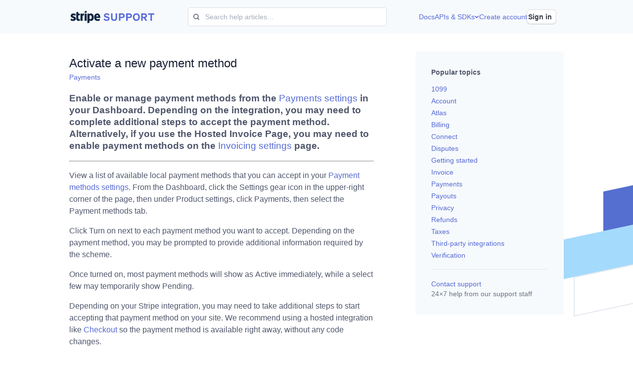

--- FILE ---
content_type: text/html;charset=utf-8
request_url: https://support.stripe.com/questions/activate-a-new-payment-method
body_size: 4881
content:
<!DOCTYPE html>
<html class="" lang="en-US">
  <head>

    <title>Activate a new payment method : Stripe: Help &amp; Support</title>
    <link rel="icon" type="image/svg+xml" href="https://b.stripecdn.com/support-site-statics-srv/assets/public/favicon-58b0b9715a1b3484cf0d.svg">
    <link rel="shortcut icon" href="https://b.stripecdn.com/support-site-statics-srv/assets/public/favicon-7297e75ecc1a742e290a.ico" type="image/x-icon">

      <meta name="description" content="Enable or manage payment methods from the Payments settings in your Dashboard. Depending on the integration, you may need to complete additional…">

        <link rel="alternate" hreflang="id-ID" href="https://support.stripe.com/questions/activate-a-new-payment-method?locale=id-ID">
    <link rel="alternate" hreflang="de-DE" href="https://support.stripe.com/questions/activate-a-new-payment-method?locale=de-DE">
    <link rel="alternate" hreflang="en-GB" href="https://support.stripe.com/questions/activate-a-new-payment-method?locale=en-GB">
    <link rel="canonical" href="https://support.stripe.com/questions/activate-a-new-payment-method">
    <link rel="alternate" hreflang="es-419" href="https://support.stripe.com/questions/activate-a-new-payment-method?locale=es-419">
    <link rel="alternate" hreflang="es-ES" href="https://support.stripe.com/questions/activate-a-new-payment-method?locale=es-ES">
    <link rel="alternate" hreflang="fr-CA" href="https://support.stripe.com/questions/activate-a-new-payment-method?locale=fr-CA">
    <link rel="alternate" hreflang="fr-FR" href="https://support.stripe.com/questions/activate-a-new-payment-method?locale=fr-FR">
    <link rel="alternate" hreflang="it-IT" href="https://support.stripe.com/questions/activate-a-new-payment-method?locale=it-IT">
    <link rel="alternate" hreflang="nl-NL" href="https://support.stripe.com/questions/activate-a-new-payment-method?locale=nl-NL">
    <link rel="alternate" hreflang="pt-BR" href="https://support.stripe.com/questions/activate-a-new-payment-method?locale=pt-BR">
    <link rel="alternate" hreflang="sv-SE" href="https://support.stripe.com/questions/activate-a-new-payment-method?locale=sv-SE">
    <link rel="alternate" hreflang="th-TH" href="https://support.stripe.com/questions/activate-a-new-payment-method?locale=th-TH">
    <link rel="alternate" hreflang="ja-JP" href="https://support.stripe.com/questions/activate-a-new-payment-method?locale=ja-JP">
    <link rel="alternate" hreflang="zh-CN" href="https://support.stripe.com/questions/activate-a-new-payment-method?locale=zh-CN">

    <meta name="viewport" content="width=device-width, initial-scale=1">

    <meta id="preloaded_data" name="preloaded_data" content="{&quot;publicSentryDsn&quot;:&quot;https://ac4a4d9902504f64a758052f58b98a67@errors.stripe.com/24&quot;,&quot;revision&quot;:&quot;43a70550c9c2570d36602601f8f9845ce0640d1e&quot;,&quot;analytics&quot;:{&quot;config&quot;:{&quot;overrideTrackingUrl&quot;:&quot;internal&quot;,&quot;ga&quot;:{},&quot;locale&quot;:&quot;en-US&quot;},&quot;page&quot;:&quot;article&quot;,&quot;args&quot;:{&quot;article_id&quot;:&quot;beam_art_SuohguQYxrxk7w&quot;}},&quot;apiBase&quot;:&quot;https://api.stripe.com&quot;,&quot;topics&quot;:[{&quot;title&quot;:&quot;1099&quot;,&quot;url&quot;:&quot;/topics/1099&quot;},{&quot;title&quot;:&quot;Account&quot;,&quot;url&quot;:&quot;/topics/account&quot;},{&quot;title&quot;:&quot;Atlas&quot;,&quot;url&quot;:&quot;/topics/atlas&quot;},{&quot;title&quot;:&quot;Billing&quot;,&quot;url&quot;:&quot;/topics/billing&quot;},{&quot;title&quot;:&quot;Connect&quot;,&quot;url&quot;:&quot;/topics/connect&quot;},{&quot;title&quot;:&quot;Disputes&quot;,&quot;url&quot;:&quot;/topics/disputes&quot;},{&quot;title&quot;:&quot;Getting started&quot;,&quot;url&quot;:&quot;/topics/getting-started&quot;},{&quot;title&quot;:&quot;Invoice&quot;,&quot;url&quot;:&quot;/topics/invoice&quot;},{&quot;title&quot;:&quot;Payments&quot;,&quot;url&quot;:&quot;/topics/payments&quot;},{&quot;title&quot;:&quot;Payouts&quot;,&quot;url&quot;:&quot;/topics/payouts&quot;},{&quot;title&quot;:&quot;Privacy&quot;,&quot;url&quot;:&quot;/topics/privacy&quot;},{&quot;title&quot;:&quot;Refunds&quot;,&quot;url&quot;:&quot;/topics/refunds&quot;},{&quot;title&quot;:&quot;Taxes&quot;,&quot;url&quot;:&quot;/topics/taxes&quot;},{&quot;title&quot;:&quot;Third-party integrations&quot;,&quot;url&quot;:&quot;/topics/third-party-integrations&quot;},{&quot;title&quot;:&quot;Verification&quot;,&quot;url&quot;:&quot;/topics/verification&quot;}],&quot;privacyRequestOptions&quot;:[&quot;general-deletion-request&quot;,&quot;access-request&quot;,&quot;opt-out-cookies&quot;,&quot;other-request&quot;],&quot;urls&quot;:{&quot;home&quot;:&quot;https://stripe.com&quot;,&quot;dashboard&quot;:&quot;https://dashboard.stripe.com&quot;,&quot;docs&quot;:&quot;https://stripe.com/docs&quot;,&quot;apiRef&quot;:&quot;https://stripe.com/docs/api&quot;,&quot;stripeJs&quot;:&quot;https://stripe.com/docs/js&quot;,&quot;sales&quot;:&quot;https://stripe.com/contact/sales&quot;,&quot;cdnBase&quot;:&quot;https://b.stripecdn.com/support-site-statics-srv&quot;,&quot;conversations&quot;:&quot;https://support-conversations.stripe.com/widget?entrypoint=support_site\u0026audience=stripe\u0026site=stripe&quot;,&quot;uploads&quot;:&quot;https://files.stripe.com&quot;,&quot;premiumSupport&quot;:&quot;https://stripe.com/support-and-services/?utm_campaign=premiumsupport_m4\u0026utm_source=CSAT-landing\u0026utm_medium=promoter&quot;,&quot;stripeThirdPartyBaseUrl&quot;:&quot;https://b.stripecdn.com/stripethirdparty-srv/assets/&quot;,&quot;login&quot;:{&quot;support_site&quot;:&quot;https://dashboard.stripe.com/login&quot;,&quot;express_support_site&quot;:&quot;https://connect.stripe.com/express_login&quot;},&quot;fallbackContactLink&quot;:&quot;https://support.stripe.com/contact/email?token=aPw-REDvWJx6P0nWpIwSOgd2NMmyvBIwzlwitlPYGDHLiXMS4DoDxH8wRgd-C75UAndwpY_m&quot;},&quot;urlsForLoginAs&quot;:{&quot;home&quot;:&quot;https://site-admin.stripe.com&quot;,&quot;dashboard&quot;:&quot;https://dashboard-admin.stripe.com&quot;,&quot;docs&quot;:&quot;https://site-admin.stripe.com/docs&quot;,&quot;apiRef&quot;:&quot;https://site-admin.stripe.com/docs/api&quot;,&quot;stripeJs&quot;:&quot;https://site-admin.stripe.com/docs/js&quot;,&quot;sales&quot;:&quot;https://site-admin.stripe.com/contact/sales&quot;,&quot;cdnBase&quot;:&quot;https://b.stripecdn.com/support-site-statics-srv&quot;,&quot;conversations&quot;:&quot;https://support-conversations.stripe.com/widget?entrypoint=support_site\u0026audience=stripe\u0026site=stripe&quot;,&quot;uploads&quot;:&quot;https://files.stripe.com&quot;,&quot;premiumSupport&quot;:&quot;https://site-admin.stripe.com/support-and-services/?utm_campaign=premiumsupport_m4\u0026utm_source=CSAT-landing\u0026utm_medium=promoter&quot;,&quot;stripeThirdPartyBaseUrl&quot;:&quot;https://b.stripecdn.com/stripethirdparty-srv/assets/&quot;,&quot;login&quot;:{&quot;support_site&quot;:&quot;https://dashboard-admin.stripe.com/login&quot;,&quot;express_support_site&quot;:&quot;https://connect.stripe.com/express_login&quot;},&quot;fallbackContactLink&quot;:&quot;https://support.stripe.com/contact/email?token=aGSLl6gTOGFoy_l7ivw3Ln_3GsXwGDRDns33oi-7E-81svi3BjFZP5uQr2j1A8_B4ovvHowN&quot;},&quot;stripeThirdPartyBaseUrl&quot;:&quot;https://b.stripecdn.com/stripethirdparty-srv/assets/&quot;,&quot;flags&quot;:{&quot;disableMerchantSupportWidget&quot;:false,&quot;showBrazilOmbudsmanLink&quot;:false,&quot;devCommunityLinkKillSwitch&quot;:false,&quot;showBrazilSacLink&quot;:false,&quot;showSessionsNotice&quot;:false,&quot;showSelfServiceCopyGAUiStage2&quot;:true,&quot;useSupportWidgetPlatformSupportSites&quot;:true,&quot;showContactLinkAtBottom&quot;:true,&quot;enableUniversalHelp&quot;:true,&quot;enableSupportDrawer&quot;:false,&quot;disableMigrationFormExportPermissionGate&quot;:false,&quot;universalHelpDrawerEnabled&quot;:false,&quot;supportSiteHeaderV2&quot;:true},&quot;experiments&quot;:{&quot;testExperiment2&quot;:{&quot;experimentName&quot;:&quot;test_experiment_2&quot;,&quot;variant&quot;:&quot;control&quot;,&quot;eventId&quot;:&quot;d8a3b765-e5ca-41ec-93a7-aa81dc79d3f7&quot;}},&quot;entryPoint&quot;:&quot;support_site&quot;,&quot;chatHours&quot;:&quot;24/7 Support Available&quot;,&quot;languageName&quot;:&quot;English&quot;,&quot;layout&quot;:{&quot;showSidebox&quot;:true,&quot;showHomeSearch&quot;:true,&quot;showHomeTopSearch&quot;:false,&quot;showTopSearch&quot;:true,&quot;showTopRightLinks&quot;:true,&quot;showDashboardLinkOnly&quot;:false,&quot;showFooterLinks&quot;:true,&quot;showFooterContact&quot;:true,&quot;showServiceNotices&quot;:true,&quot;centeredCsatPage&quot;:false},&quot;geoIpCountry&quot;:&quot;US&quot;,&quot;supportWidgetEligibility&quot;:&quot;load_only&quot;,&quot;supportWidgetExclusions&quot;:[&quot;support_site_contact_support_link&quot;]}">
    <meta id="csrf_token_data" name="csrf_token_data" content="" data-refresh-path="/csrf-token">

    <script nonce="">
!function(){if('PerformanceLongTaskTiming' in window){var g=window.__tti={e:[]};
g.o=new PerformanceObserver(function(l){g.e=g.e.concat(l.getEntries())});
g.o.observe({entryTypes:['longtask']})}}();
</script>

    <!--
  NOTE: This inline script is permitted in the CSP using a hash so if you modify it you have to update that hash or it won't work in production.
  See go/ruby-csp for more information on how to update the hash.

  This script listens for the `error` event on <script> or <link> tags as the page is loading, presumably to detect load issues.
  Unfortunately, the error event when raised from an Element does not include an error message so it's hard to know exactly what is going on.
-->
<script nonce="">
!function() {
  var APP_NAME = 'support_site';
  var ENDPOINT = '/load_error_report';
  var failedScriptSrcs = [];
  var failedLinkHrefs = [];
  var mutationObserver = null;
  function stripeLoadError(e) {
    if (e.target && e.target.src) {
      failedScriptSrcs.push(e.target.src);
    } else if (e.target && e.target.href) {
      failedLinkHrefs.push(e.target.href);
    }
  }
  if ('MutationObserver' in window) {
    mutationObserver = new MutationObserver(function (mutations) {
      mutations.forEach(function (mutation) {
        var script;
        for (var i = 0; i < mutation.addedNodes.length; i++) {
          node = mutation.addedNodes[i];
          if (node.nodeName === 'SCRIPT' || node.nodeName === 'LINK') {
            node.addEventListener('error', stripeLoadError, false);
          }
        }
      });
    })
    mutationObserver.observe(document, {childList: true, subtree: true});
  }
  window.addEventListener('load', function (e) {
    if (mutationObserver) {
      mutationObserver.disconnect();
      mutationObserver = null;
    }
    if (failedScriptSrcs.length || failedLinkHrefs.length) {
      var tinyPreloadedContent = document.getElementById('preloaded_data').getAttribute('content');
      var tinyPreloaded = JSON.parse(tinyPreloadedContent);

      var data = new FormData();
      data.set('app', APP_NAME);
      for (var i = 0; i < failedScriptSrcs.length; i++) {
        data.append('scripts[]', failedScriptSrcs[i]);
      }
      for (var i = 0; i < failedLinkHrefs.length; i++) {
        data.append('links[]', failedLinkHrefs[i]);
      }
      var xhr = new XMLHttpRequest();
      xhr.open('POST', ENDPOINT);
      xhr.setRequestHeader('x-stripe-csrf-token', tinyPreloaded.csrfToken);
      xhr.setRequestHeader('X-Requested-With', 'xhr');
      xhr.send(data);
    }
  })
}();
</script>


    

    <link rel="stylesheet" href="https://b.stripecdn.com/support-site-statics-srv/assets/sail_v2-68c0eb61648e800175c2.css">
    <link rel="stylesheet" href="https://b.stripecdn.com/support-site-statics-srv/assets/support_site_style-e4170d9e5e765ef4af10.css">

    <script nonce="" defer src="https://b.stripecdn.com/support-site-statics-srv/assets/sail_v2-68c0eb61648e800175c2.js"></script>
    <script nonce="" defer src="https://b.stripecdn.com/support-site-statics-srv/assets/vendor_v2-46b8c42ce0cc72929343.js"></script>
    <script nonce="" defer src="https://b.stripecdn.com/support-site-statics-srv/assets/application_v2-ad918b25adbf3275d26d.js"></script>
    <script nonce="" defer src="https://js.stripe.com/v2/stripe-m-preview.js" id="stripe-m-script"></script>
    <script nonce="" defer src="https://stripe.com/source-attribution/imt.js" data-store_url="https://stripe.com/source-attribution/store.html"></script>

    <style nonce="">
      [data-react-props-from-content] > * { display: none; }
    </style>
    <noscript>
      <style nonce="">
        [data-react-props-from-content] > * { display: initial; }
      </style>
    </noscript>
  </head>

  <body class="SupportSite-body ">

    


<div data-react-class="QuestionPage" data-react-props="{&quot;title&quot;:&quot;Activate a new payment method&quot;,&quot;answer&quot;:&quot;### Enable or manage payment methods from the [Payments settings](https://dashboard.stripe.com/settings/payment_methods) in your Dashboard. Depending on the integration, you may need to complete additional steps to accept the payment method. Alternatively, if you use the Hosted Invoice Page, you may need to enable payment methods on the [**Invoicing settings**](https://dashboard.stripe.com/settings/billing/invoice) page.\n\n---\n\nView a list of available local payment methods that you can accept in your [Payment methods settings](https://dashboard.stripe.com/settings/payment_methods). From the Dashboard, click the **Settings** gear icon in the upper-right corner of the page, then under **Product settings**, click **Payments**, then select the **Payment methods** tab.\n\nClick **Turn on** next to each payment method you want to accept. Depending on the payment method, you may be prompted to provide additional information required by the scheme.\n\nOnce turned on, most payment methods will show as **Active** immediately, while a select few may temporarily show **Pending**.\n\nDepending on your Stripe integration, you may need to take additional steps to start accepting that payment method on your site. We recommend using a hosted integration like [Checkout](https://stripe.com/docs/payments/checkout) so the payment method is available right away, without any code changes.\n\n### Managing payment methods for the Hosted Invoice Page\n\nIf you use the [Hosted Invoice Page](https://stripe.com/docs/invoicing/hosted-invoice-page), set the payment methods that you want to accept for invoices from the [**Invoicing** **settings**](https://dashboard.stripe.com/settings/billing/invoice) page.\n\nTo set payment methods for invoices:\n\n* From Settings, under **Product settings**, click **Billing**, then click the [**Invoices**](https://dashboard.stripe.com/settings/billing/invoice) tab.\n* Scroll down to **Default payment methods**. From here, you can change the **Payment method configuration** using the selector.\n* If you need to create a new configuration, click **Edit payment methods** to go to **Payment settings**.\n* Click the **Create configuration** button, give the configuration a name, and click **Save configuration**. **Turn on** the payment methods you want to activate.\n* Once the new configuration is completed, return to [**Invoicing settings**](https://dashboard.stripe.com/settings/billing/invoice) and select the new configuration.\n* Click **Save.**\n\nYou can also edit which payment methods you want to accept for a specific invoice from the Invoices and Subscriptions editors.\n&quot;,&quot;showL10nStaleNotice&quot;:false,&quot;showL10nPendingNotice&quot;:false,&quot;voted&quot;:false,&quot;slug&quot;:&quot;activate-a-new-payment-method&quot;,&quot;tags&quot;:[{&quot;title&quot;:&quot;Payments&quot;,&quot;url&quot;:&quot;https://support.stripe.com/topics/payments&quot;}],&quot;relatedArticles&quot;:[{&quot;type&quot;:&quot;question&quot;,&quot;url&quot;:&quot;/questions/manage-invoice-payment-methods&quot;,&quot;title&quot;:&quot;Manage invoice payment methods&quot;,&quot;description&quot;:&quot;Payment methods configured on your Payment methods settings are automatically enabled on the Hosted Invoice Page. Configure default payment methods…&quot;,&quot;id&quot;:&quot;beam_art_Suol42WzYmTOey&quot;,&quot;tags&quot;:[]},{&quot;type&quot;:&quot;question&quot;,&quot;url&quot;:&quot;/questions/how-do-i-turn-off-payment-methods&quot;,&quot;title&quot;:&quot;How do I turn off payment methods?&quot;,&quot;description&quot;:&quot;Configurations from Payment methods settings are used to control which payment methods are turned on for surfaces like Payment Links, Checkout…&quot;,&quot;id&quot;:&quot;beam_art_SuojAcCdYzSERp&quot;,&quot;tags&quot;:[]},{&quot;type&quot;:&quot;question&quot;,&quot;url&quot;:&quot;/questions/charges-and-payments-with-xero-and-stripe&quot;,&quot;title&quot;:&quot;Charges and payments with Xero and Stripe&quot;,&quot;description&quot;:&quot;Integrate Stripe with Xero for invoice payments, enabling the use of credit, debit cards and ACH Credit Transfers for US accounts, and handling…&quot;,&quot;id&quot;:&quot;beam_art_SuphbzwYyG0KS6&quot;,&quot;tags&quot;:[{&quot;title&quot;:&quot;Payments&quot;,&quot;url&quot;:&quot;https://support.stripe.com/topics/payments&quot;},{&quot;title&quot;:&quot;Third-party integrations&quot;,&quot;url&quot;:&quot;https://support.stripe.com/topics/third-party-integrations&quot;}]}],&quot;useSupportContent&quot;:true}" data-locale=en-US data-article-id=beam_art_SuohguQYxrxk7w>
</div>


    <div id="react-app"></div>
    <noscript>
  <div class="SupportSite-NoJSView">
    <div class="SupportSite-NoJSView-card">
      <div class="SupportSite-NoJSView-content">
        <div class="SupportSite-NoJSView-warningIconContainer">
          <svg class="SupportSite-NoJSView-warningIcon" height="64" viewBox="0 0 16 16" width="64" xmlns="http://www.w3.org/2000/svg"><path d="M10.115 1.308l5.635 11.269A2.365 2.365 0 0 1 13.634 16H2.365A2.365 2.365 0 0 1 .25 12.577L5.884 1.308a2.365 2.365 0 0 1 4.231 0zM8 10.5a1.5 1.5 0 1 0 0 3 1.5 1.5 0 0 0 0-3zM8 9c.552 0 1-.32 1-.714V4.714C9 4.32 8.552 4 8 4s-1 .32-1 .714v3.572C7 8.68 7.448 9 8 9z" fill-rule="evenodd"></path></svg>
        </div>

        <div class="SupportSite-NoJSView-title">
          JavaScript is currently disabled
        </div>

        <div class="SupportSite-NoJSView-body">
          You need JavaScript for the best experience on Stripe. Please enable it in your browser settings.
        </div>

        <div class="SupportSite-NoJSView-linkContainer">
          <a
            class="SupportSite-NoJSView-link"
            href="https://enable-javascript.com/"
            target="new"
          >
            Find out how
            <div class="SupportSite-NoJSView-linkIconContainer">
              <svg class="SupportSite-NoJSView-linkIcon" height="12" viewBox="0 0 16 16" width="12" xmlns="http://www.w3.org/2000/svg"><path d="M12.583 7L7.992 2.409A1 1 0 1 1 9.407.993l6.3 6.3a1 1 0 0 1 0 1.414l-6.3 6.3a1 1 0 0 1-1.415-1.416L12.583 9H1a1 1 0 1 1 0-2z" fill-rule="evenodd"></path></svg>
            </div>
          </a>
        </div>
      </div>
    </div>
  </div>
</noscript>

  </body>
</html>



--- FILE ---
content_type: text/css; charset=utf-8
request_url: https://b.stripecdn.com/support-site-statics-srv/assets/sail_v2-68c0eb61648e800175c2.css
body_size: 15802
content:
/*! normalize.css v3.0.3 | MIT License | github.com/necolas/normalize.css */html{-ms-text-size-adjust:100%;-webkit-text-size-adjust:100%;font-family:sans-serif}body{margin:0}article,aside,details,figcaption,figure,footer,header,hgroup,main,menu,nav,section,summary{display:block}audio,canvas,progress,video{display:inline-block;vertical-align:baseline}audio:not([controls]){display:none;height:0}[hidden],template{display:none}a{background-color:transparent}a:active,a:hover{outline:0}abbr[title]{border-bottom:1px dotted}b,strong{font-weight:700}dfn{font-style:italic}h1{font-size:2em;margin:.67em 0}mark{background:#ff0;color:#000}small{font-size:80%}sub,sup{font-size:75%;line-height:0;position:relative;vertical-align:baseline}sup{top:-.5em}sub{bottom:-.25em}img{border:0}svg:not(:root){overflow:hidden}figure{margin:1em 40px}hr{box-sizing:content-box;height:0}pre{overflow:auto}code,kbd,pre,samp{font-family:monospace,monospace;font-size:1em}button,input,optgroup,select,textarea{color:inherit;font:inherit;margin:0}button{overflow:visible}button,select{text-transform:none}button,html input[type=button],input[type=reset],input[type=submit]{-webkit-appearance:button;cursor:pointer}button[disabled],html input[disabled]{cursor:default}button::-moz-focus-inner,input::-moz-focus-inner{border:0;padding:0}input{line-height:normal}input[type=checkbox],input[type=radio]{box-sizing:border-box;padding:0}input[type=number]::-webkit-inner-spin-button,input[type=number]::-webkit-outer-spin-button{height:auto}input[type=search]{-webkit-appearance:textfield;box-sizing:content-box}input[type=search]::-webkit-search-cancel-button,input[type=search]::-webkit-search-decoration{-webkit-appearance:none}fieldset{border:1px solid silver;margin:0 2px;padding:.35em .625em .75em}legend{border:0;padding:0}textarea{overflow:auto}optgroup{font-weight:700}table{border-collapse:collapse;border-spacing:0}td,th{padding:0}:root{--sail-color-black-rgb:0,0,0;--sail-color-white-rgb:255,255,255;--sail-color-gray-50-rgb:247,250,252;--sail-color-gray-100-rgb:227,232,238;--sail-color-gray-200-rgb:193,201,210;--sail-color-gray-300-rgb:163,172,185;--sail-color-gray-400-rgb:135,146,162;--sail-color-gray-500-rgb:105,115,134;--sail-color-gray-600-rgb:79,86,107;--sail-color-gray-700-rgb:60,66,87;--sail-color-gray-800-rgb:42,47,69;--sail-color-gray-900-rgb:26,31,54;--sail-color-blue-50-rgb:245,251,255;--sail-color-blue-100-rgb:214,236,255;--sail-color-blue-200-rgb:164,205,254;--sail-color-blue-300-rgb:125,171,248;--sail-color-blue-400-rgb:108,142,239;--sail-color-blue-500-rgb:84,105,212;--sail-color-blue-600-rgb:61,78,172;--sail-color-blue-700-rgb:47,61,137;--sail-color-blue-800-rgb:33,45,99;--sail-color-blue-900-rgb:19,31,65;--sail-color-cyan-50-rgb:237,253,253;--sail-color-cyan-100-rgb:196,241,249;--sail-color-cyan-200-rgb:127,211,237;--sail-color-cyan-300-rgb:77,183,232;--sail-color-cyan-400-rgb:58,151,212;--sail-color-cyan-500-rgb:6,122,184;--sail-color-cyan-600-rgb:7,89,150;--sail-color-cyan-700-rgb:6,69,122;--sail-color-cyan-800-rgb:9,51,83;--sail-color-cyan-900-rgb:4,34,53;--sail-color-green-50-rgb:239,255,237;--sail-color-green-100-rgb:203,244,201;--sail-color-green-200-rgb:133,217,150;--sail-color-green-300-rgb:51,194,127;--sail-color-green-400-rgb:30,166,114;--sail-color-green-500-rgb:9,130,93;--sail-color-green-600-rgb:14,98,69;--sail-color-green-700-rgb:13,75,59;--sail-color-green-800-rgb:11,55,51;--sail-color-green-900-rgb:8,36,41;--sail-color-yellow-50-rgb:252,249,233;--sail-color-yellow-100-rgb:248,229,185;--sail-color-yellow-200-rgb:239,192,120;--sail-color-yellow-300-rgb:229,153,62;--sail-color-yellow-400-rgb:217,121,23;--sail-color-yellow-500-rgb:187,85,4;--sail-color-yellow-600-rgb:152,55,5;--sail-color-yellow-700-rgb:118,43,11;--sail-color-yellow-800-rgb:87,31,13;--sail-color-yellow-900-rgb:58,22,7;--sail-color-orange-50-rgb:255,250,238;--sail-color-orange-100-rgb:254,227,192;--sail-color-orange-200-rgb:248,184,134;--sail-color-orange-300-rgb:245,146,94;--sail-color-orange-400-rgb:229,111,74;--sail-color-orange-500-rgb:196,76,52;--sail-color-orange-600-rgb:158,47,40;--sail-color-orange-700-rgb:126,30,35;--sail-color-orange-800-rgb:93,22,27;--sail-color-orange-900-rgb:66,14,17;--sail-color-red-50-rgb:255,248,245;--sail-color-red-100-rgb:253,226,221;--sail-color-red-200-rgb:251,181,178;--sail-color-red-300-rgb:250,131,137;--sail-color-red-400-rgb:237,95,116;--sail-color-red-500-rgb:205,61,100;--sail-color-red-600-rgb:164,28,78;--sail-color-red-700-rgb:128,20,63;--sail-color-red-800-rgb:94,16,57;--sail-color-red-900-rgb:66,8,40;--sail-color-purple-50-rgb:255,248,254;--sail-color-purple-100-rgb:252,224,246;--sail-color-purple-200-rgb:240,180,228;--sail-color-purple-300-rgb:226,141,220;--sail-color-purple-400-rgb:201,110,208;--sail-color-purple-500-rgb:164,80,181;--sail-color-purple-600-rgb:123,57,151;--sail-color-purple-700-rgb:91,43,128;--sail-color-purple-800-rgb:64,29,106;--sail-color-purple-900-rgb:45,15,85;--sail-color-violet-50-rgb:248,249,254;--sail-color-violet-100-rgb:230,230,252;--sail-color-violet-200-rgb:199,194,234;--sail-color-violet-300-rgb:176,161,225;--sail-color-violet-400-rgb:156,130,219;--sail-color-violet-500-rgb:130,96,195;--sail-color-violet-600-rgb:97,70,155;--sail-color-violet-700-rgb:75,52,128;--sail-color-violet-800-rgb:53,36,101;--sail-color-violet-900-rgb:31,24,78;--sail-color-black:rgb(var(--sail-color-black-rgb));--sail-color-white:rgb(var(--sail-color-white-rgb));--sail-color-gray-50:rgb(var(--sail-color-gray-50-rgb));--sail-color-gray-100:rgb(var(--sail-color-gray-100-rgb));--sail-color-gray-200:rgb(var(--sail-color-gray-200-rgb));--sail-color-gray-300:rgb(var(--sail-color-gray-300-rgb));--sail-color-gray-400:rgb(var(--sail-color-gray-400-rgb));--sail-color-gray-500:rgb(var(--sail-color-gray-500-rgb));--sail-color-gray-600:rgb(var(--sail-color-gray-600-rgb));--sail-color-gray-700:rgb(var(--sail-color-gray-700-rgb));--sail-color-gray-800:rgb(var(--sail-color-gray-800-rgb));--sail-color-gray-900:rgb(var(--sail-color-gray-900-rgb));--sail-color-blue-50:rgb(var(--sail-color-blue-50-rgb));--sail-color-blue-100:rgb(var(--sail-color-blue-100-rgb));--sail-color-blue-200:rgb(var(--sail-color-blue-200-rgb));--sail-color-blue-300:rgb(var(--sail-color-blue-300-rgb));--sail-color-blue-400:rgb(var(--sail-color-blue-400-rgb));--sail-color-blue-500:rgb(var(--sail-color-blue-500-rgb));--sail-color-blue-600:rgb(var(--sail-color-blue-600-rgb));--sail-color-blue-700:rgb(var(--sail-color-blue-700-rgb));--sail-color-blue-800:rgb(var(--sail-color-blue-800-rgb));--sail-color-blue-900:rgb(var(--sail-color-blue-900-rgb));--sail-color-cyan-50:rgb(var(--sail-color-cyan-50-rgb));--sail-color-cyan-100:rgb(var(--sail-color-cyan-100-rgb));--sail-color-cyan-200:rgb(var(--sail-color-cyan-200-rgb));--sail-color-cyan-300:rgb(var(--sail-color-cyan-300-rgb));--sail-color-cyan-400:rgb(var(--sail-color-cyan-400-rgb));--sail-color-cyan-500:rgb(var(--sail-color-cyan-500-rgb));--sail-color-cyan-600:rgb(var(--sail-color-cyan-600-rgb));--sail-color-cyan-700:rgb(var(--sail-color-cyan-700-rgb));--sail-color-cyan-800:rgb(var(--sail-color-cyan-800-rgb));--sail-color-cyan-900:rgb(var(--sail-color-cyan-900-rgb));--sail-color-green-50:rgb(var(--sail-color-green-50-rgb));--sail-color-green-100:rgb(var(--sail-color-green-100-rgb));--sail-color-green-200:rgb(var(--sail-color-green-200-rgb));--sail-color-green-300:rgb(var(--sail-color-green-300-rgb));--sail-color-green-400:rgb(var(--sail-color-green-400-rgb));--sail-color-green-500:rgb(var(--sail-color-green-500-rgb));--sail-color-green-600:rgb(var(--sail-color-green-600-rgb));--sail-color-green-700:rgb(var(--sail-color-green-700-rgb));--sail-color-green-800:rgb(var(--sail-color-green-800-rgb));--sail-color-green-900:rgb(var(--sail-color-green-900-rgb));--sail-color-yellow-50:rgb(var(--sail-color-yellow-50-rgb));--sail-color-yellow-100:rgb(var(--sail-color-yellow-100-rgb));--sail-color-yellow-200:rgb(var(--sail-color-yellow-200-rgb));--sail-color-yellow-300:rgb(var(--sail-color-yellow-300-rgb));--sail-color-yellow-400:rgb(var(--sail-color-yellow-400-rgb));--sail-color-yellow-500:rgb(var(--sail-color-yellow-500-rgb));--sail-color-yellow-600:rgb(var(--sail-color-yellow-600-rgb));--sail-color-yellow-700:rgb(var(--sail-color-yellow-700-rgb));--sail-color-yellow-800:rgb(var(--sail-color-yellow-800-rgb));--sail-color-yellow-900:rgb(var(--sail-color-yellow-900-rgb));--sail-color-orange-50:rgb(var(--sail-color-orange-50-rgb));--sail-color-orange-100:rgb(var(--sail-color-orange-100-rgb));--sail-color-orange-200:rgb(var(--sail-color-orange-200-rgb));--sail-color-orange-300:rgb(var(--sail-color-orange-300-rgb));--sail-color-orange-400:rgb(var(--sail-color-orange-400-rgb));--sail-color-orange-500:rgb(var(--sail-color-orange-500-rgb));--sail-color-orange-600:rgb(var(--sail-color-orange-600-rgb));--sail-color-orange-700:rgb(var(--sail-color-orange-700-rgb));--sail-color-orange-800:rgb(var(--sail-color-orange-800-rgb));--sail-color-orange-900:rgb(var(--sail-color-orange-900-rgb));--sail-color-red-50:rgb(var(--sail-color-red-50-rgb));--sail-color-red-100:rgb(var(--sail-color-red-100-rgb));--sail-color-red-200:rgb(var(--sail-color-red-200-rgb));--sail-color-red-300:rgb(var(--sail-color-red-300-rgb));--sail-color-red-400:rgb(var(--sail-color-red-400-rgb));--sail-color-red-500:rgb(var(--sail-color-red-500-rgb));--sail-color-red-600:rgb(var(--sail-color-red-600-rgb));--sail-color-red-700:rgb(var(--sail-color-red-700-rgb));--sail-color-red-800:rgb(var(--sail-color-red-800-rgb));--sail-color-red-900:rgb(var(--sail-color-red-900-rgb));--sail-color-purple-50:rgb(var(--sail-color-purple-50-rgb));--sail-color-purple-100:rgb(var(--sail-color-purple-100-rgb));--sail-color-purple-200:rgb(var(--sail-color-purple-200-rgb));--sail-color-purple-300:rgb(var(--sail-color-purple-300-rgb));--sail-color-purple-400:rgb(var(--sail-color-purple-400-rgb));--sail-color-purple-500:rgb(var(--sail-color-purple-500-rgb));--sail-color-purple-600:rgb(var(--sail-color-purple-600-rgb));--sail-color-purple-700:rgb(var(--sail-color-purple-700-rgb));--sail-color-purple-800:rgb(var(--sail-color-purple-800-rgb));--sail-color-purple-900:rgb(var(--sail-color-purple-900-rgb));--sail-color-violet-50:rgb(var(--sail-color-violet-50-rgb));--sail-color-violet-100:rgb(var(--sail-color-violet-100-rgb));--sail-color-violet-200:rgb(var(--sail-color-violet-200-rgb));--sail-color-violet-300:rgb(var(--sail-color-violet-300-rgb));--sail-color-violet-400:rgb(var(--sail-color-violet-400-rgb));--sail-color-violet-500:rgb(var(--sail-color-violet-500-rgb));--sail-color-violet-600:rgb(var(--sail-color-violet-600-rgb));--sail-color-violet-700:rgb(var(--sail-color-violet-700-rgb));--sail-color-violet-800:rgb(var(--sail-color-violet-800-rgb));--sail-color-violet-900:rgb(var(--sail-color-violet-900-rgb));--sail-color-background:var(--sail-color-white);--sail-color-background-white:var(--sail-color-white);--sail-color-background-gray:var(--sail-color-gray-500);--sail-color-background-blue:var(--sail-color-blue-500);--sail-color-background-cyan:var(--sail-color-cyan-500);--sail-color-background-green:var(--sail-color-green-500);--sail-color-background-yellow:var(--sail-color-yellow-500);--sail-color-background-orange:var(--sail-color-orange-500);--sail-color-background-red:var(--sail-color-red-500);--sail-color-background-purple:var(--sail-color-purple-500);--sail-color-background-violet:var(--sail-color-violet-500);--sail-color-background-canvas:var(--sail-color-gray-100);--sail-color-background-offset:var(--sail-color-gray-50);--sail-color-line-divider:var(--sail-color-gray-100);--sail-color-line-divider-medium:var(--sail-color-gray-200);--sail-color-line-divider-dark:var(--sail-color-gray-600);--sail-color-line-keyline:var(--sail-color-line-divider);--sail-color-shadow-key:rgba(var(--sail-color-black-rgb),var(--sail-opacity-shadow-key));--sail-color-shadow-ambient:rgba(var(--sail-color-gray-700-rgb),var(--sail-opacity-shadow-ambient));--sail-color-shadow-focus:rgba(var(--sail-color-cyan-400-rgb),var(--sail-opacity-shadow-focus));--sail-color-shadow-focus-keyline:rgba(var(--sail-color-cyan-600-rgb),var(--sail-opacity-shadow-focus-keyline));--sail-color-text:var(--sail-color-gray-700);--sail-color-text-black:var(--sail-color-black);--sail-color-text-white:var(--sail-color-white);--sail-color-text-gray:var(--sail-color-gray-500);--sail-color-text-blue:var(--sail-color-blue-500);--sail-color-text-cyan:var(--sail-color-cyan-500);--sail-color-text-green:var(--sail-color-green-500);--sail-color-text-yellow:var(--sail-color-yellow-500);--sail-color-text-orange:var(--sail-color-orange-500);--sail-color-text-red:var(--sail-color-red-500);--sail-color-text-purple:var(--sail-color-purple-500);--sail-color-text-violet:var(--sail-color-violet-500);--sail-color-text-disabled:var(--sail-color-gray-300);--sail-color-text-hover:var(--sail-color-gray-900);--sail-color-text-emphasized:var(--sail-color-gray-900);--sail-color-text-invalid:var(--sail-color-text-red);--sail-color-text-selected:var(--sail-color-text-blue);--sail-color-text-link:var(--sail-color-text-blue);--sail-color-text-link-hover:var(--sail-color-text-hover)}html.sail-color-2021{--sail-color-gray-0-rgb:255,255,255;--sail-color-gray-50-rgb:246,248,250;--sail-color-gray-100-rgb:235,238,241;--sail-color-gray-150-rgb:224,230,235;--sail-color-gray-200-rgb:192,200,210;--sail-color-gray-300-rgb:163,172,186;--sail-color-gray-400-rgb:135,145,159;--sail-color-gray-500-rgb:106,115,131;--sail-color-gray-600-rgb:84,90,105;--sail-color-gray-700-rgb:64,68,82;--sail-color-gray-800-rgb:48,49,61;--sail-color-gray-900-rgb:26,27,37;--sail-color-gray-950-rgb:16,17,26;--sail-color-cyan-50-rgb:221,255,254;--sail-color-cyan-100-rgb:207,245,246;--sail-color-cyan-200-rgb:117,213,232;--sail-color-cyan-300-rgb:6,185,239;--sail-color-cyan-400-rgb:1,150,237;--sail-color-cyan-500-rgb:5,112,222;--sail-color-cyan-600-rgb:0,85,188;--sail-color-cyan-700-rgb:3,67,142;--sail-color-cyan-800-rgb:1,50,96;--sail-color-cyan-900-rgb:1,28,58;--sail-color-green-50-rgb:236,254,215;--sail-color-green-100-rgb:215,247,194;--sail-color-green-200-rgb:118,223,71;--sail-color-green-300-rgb:72,196,4;--sail-color-green-400-rgb:62,165,11;--sail-color-green-500-rgb:34,132,3;--sail-color-green-600-rgb:5,105,13;--sail-color-green-700-rgb:10,81,24;--sail-color-green-800-rgb:4,59,21;--sail-color-green-900-rgb:2,34,13;--sail-color-yellow-50-rgb:254,249,218;--sail-color-yellow-100-rgb:252,237,185;--sail-color-yellow-200-rgb:252,189,58;--sail-color-yellow-300-rgb:255,143,14;--sail-color-yellow-400-rgb:237,104,4;--sail-color-yellow-500-rgb:200,72,1;--sail-color-yellow-600-rgb:168,44,0;--sail-color-yellow-700-rgb:132,33,6;--sail-color-yellow-800-rgb:95,26,5;--sail-color-yellow-900-rgb:51,19,2;--sail-color-orange-50-rgb:var(--sail-color-yellow-50-rgb);--sail-color-orange-100-rgb:var(--sail-color-yellow-100-rgb);--sail-color-orange-200-rgb:var(--sail-color-yellow-200-rgb);--sail-color-orange-300-rgb:var(--sail-color-yellow-300-rgb);--sail-color-orange-400-rgb:var(--sail-color-yellow-400-rgb);--sail-color-orange-500-rgb:var(--sail-color-yellow-500-rgb);--sail-color-orange-600-rgb:var(--sail-color-yellow-600-rgb);--sail-color-orange-700-rgb:var(--sail-color-yellow-700-rgb);--sail-color-orange-800-rgb:var(--sail-color-yellow-800-rgb);--sail-color-orange-900-rgb:var(--sail-color-yellow-900-rgb);--sail-color-red-50-rgb:255,245,250;--sail-color-red-100-rgb:255,231,242;--sail-color-red-200-rgb:255,177,205;--sail-color-red-300-rgb:254,135,161;--sail-color-red-400-rgb:252,82,106;--sail-color-red-500-rgb:223,27,65;--sail-color-red-600-rgb:179,6,61;--sail-color-red-700-rgb:137,13,55;--sail-color-red-800-rgb:104,5,43;--sail-color-red-900-rgb:62,2,26;--sail-color-blue-50-rgb:249,247,255;--sail-color-blue-100-rgb:242,235,255;--sail-color-blue-200-rgb:209,190,254;--sail-color-blue-300-rgb:182,158,255;--sail-color-blue-400-rgb:143,129,254;--sail-color-blue-500-rgb:99,91,255;--sail-color-blue-600-rgb:83,63,219;--sail-color-blue-700-rgb:64,51,161;--sail-color-blue-800-rgb:48,37,118;--sail-color-blue-900-rgb:20,19,78;--sail-color-purple-50-rgb:var(--sail-color-blue-50-rgb);--sail-color-purple-100-rgb:var(--sail-color-blue-100-rgb);--sail-color-purple-200-rgb:var(--sail-color-blue-200-rgb);--sail-color-purple-300-rgb:var(--sail-color-blue-300-rgb);--sail-color-purple-400-rgb:var(--sail-color-blue-400-rgb);--sail-color-purple-500-rgb:var(--sail-color-blue-500-rgb);--sail-color-purple-600-rgb:var(--sail-color-blue-600-rgb);--sail-color-purple-700-rgb:var(--sail-color-blue-700-rgb);--sail-color-purple-800-rgb:var(--sail-color-blue-800-rgb);--sail-color-purple-900-rgb:var(--sail-color-blue-900-rgb);--sail-color-violet-50-rgb:var(--sail-color-blue-50-rgb);--sail-color-violet-100-rgb:var(--sail-color-blue-100-rgb);--sail-color-violet-200-rgb:var(--sail-color-blue-200-rgb);--sail-color-violet-300-rgb:var(--sail-color-blue-300-rgb);--sail-color-violet-400-rgb:var(--sail-color-blue-400-rgb);--sail-color-violet-500-rgb:var(--sail-color-blue-500-rgb);--sail-color-violet-600-rgb:var(--sail-color-blue-600-rgb);--sail-color-violet-700-rgb:var(--sail-color-blue-700-rgb);--sail-color-violet-800-rgb:var(--sail-color-blue-800-rgb);--sail-color-violet-900-rgb:var(--sail-color-blue-900-rgb);--sail-radius:6px}html.sail-color-2021 .Badge{--sail-color-blue-50:var(--sail-color-cyan-50);--sail-color-blue-100:var(--sail-color-cyan-100);--sail-color-blue-200:var(--sail-color-cyan-200);--sail-color-blue-300:var(--sail-color-cyan-300);--sail-color-blue-400:var(--sail-color-cyan-400);--sail-color-blue-500:var(--sail-color-cyan-500);--sail-color-blue-600:var(--sail-color-cyan-600);--sail-color-blue-700:var(--sail-color-cyan-700);--sail-color-blue-800:var(--sail-color-cyan-800);--sail-color-blue-900:var(--sail-color-cyan-900)}:root{--sail-duration-80:80ms;--sail-duration-120:120ms;--sail-duration-160:160ms;--sail-duration-240:240ms;--sail-duration-320:320ms;--sail-duration-400:400ms;--sail-duration:var(--sail-duration-240);--sail-duration-out:var(--sail-duration-160);--sail-duration-fast:var(--sail-duration-120);--sail-duration-fast-out:var(--sail-duration-80);--sail-duration-slow:var(--sail-duration-400);--sail-duration-slow-out:var(--sail-duration-320);--sail-font-system:-apple-system,BlinkMacSystemFont,"Segoe UI","Roboto","Helvetica Neue","Ubuntu";--sail-font-monospace:"Menlo","Consolas";--sail-font-ja-JP:"Hiragino Sans","Yu Gothic UI","Meiryo UI","Hiragino Kaku Gothic ProN";--sail-font-zh-Hans:"PingFang SC","Hiragino Sans GB","Heiti SC","Microsoft YaHei","Microsoft JhengHei";--sail-font-family:var(--sail-font-system),sans-serif;--sail-font-family-ja-JP:var(--sail-font-system),var(--sail-font-ja-JP),sans-serif;--sail-font-family-zh-Hans:var(--sail-font-system),var(--sail-font-zh-Hans),sans-serif;--sail-font-family-monospace:var(--sail-font-monospace),monospace;--sail-font-family-monospace-ja-JP:var(--sail-font-monospace),var(--sail-font-ja-JP),monospace;--sail-font-family-monospace-zh-Hans:var(--sail-font-monospace),var(--sail-font-zh-Hans),monospace;--sail-font-size-11:11px;--sail-font-size-12:12px;--sail-font-size-13:13px;--sail-font-size-14:14px;--sail-font-size-15:15px;--sail-font-size-16:16px;--sail-font-size-20:20px;--sail-font-size-24:24px;--sail-font-size-28:28px;--sail-font-size-32:32px;--sail-font-size-48:48px;--sail-font-size-56:56px;--sail-font-lineHeight-16:16px;--sail-font-lineHeight-20:20px;--sail-font-lineHeight-24:24px;--sail-font-lineHeight-28:28px;--sail-font-lineHeight-32:32px;--sail-font-lineHeight-36:36px;--sail-font-lineHeight-40:40px;--sail-font-lineHeight-56:56px;--sail-font-lineHeight-64:64px;--sail-font-weight-regular:400;--sail-font-weight-medium:500;--sail-font-weight-bold:700;--sail-font-weight-link:var(--sail-font-weight-medium);--sail-modal-gutter:40px;--sail-modal-gutter-mobile:12px;--sail-opacity-0:0;--sail-opacity-8:0.08;--sail-opacity-12:0.12;--sail-opacity-16:0.16;--sail-opacity-20:0.2;--sail-opacity-24:0.24;--sail-opacity-28:0.28;--sail-opacity-32:0.32;--sail-opacity-36:0.36;--sail-opacity-40:0.4;--sail-opacity-48:0.48;--sail-opacity-56:0.56;--sail-opacity-64:0.64;--sail-opacity-72:0.72;--sail-opacity-80:0.88;--sail-opacity-88:0.88;--sail-opacity-96:0.96;--sail-opacity-100:1;--sail-opacity-shadow-key:var(--sail-opacity-12);--sail-opacity-shadow-ambient:var(--sail-opacity-8);--sail-opacity-shadow-focus:var(--sail-opacity-28);--sail-opacity-shadow-focus-keyline:var(--sail-opacity-36);--sail-opacity-overlay-modal:var(--sail-opacity-24);--sail-radius-1:1px;--sail-radius-2:2px;--sail-radius-3:3px;--sail-radius-4:4px;--sail-radius:var(--sail-radius-4);--sail-shadow-keyline:0 0 0 1px var(--sail-color-line-keyline);--sail-shadow-small:0 2px 5px 0 var(--sail-color-shadow-ambient),0 1px 1px 0 var(--sail-color-shadow-key);--sail-shadow-medium:0 7px 14px 0 var(--sail-color-shadow-ambient),0 3px 6px 0 var(--sail-color-shadow-key);--sail-shadow-large:0 15px 35px 0 var(--sail-color-shadow-ambient),0 5px 15px 0 var(--sail-color-shadow-key);--sail-shadow-extraLarge:0 50px 100px 0 var(--sail-color-shadow-ambient),0 15px 35px 0 var(--sail-color-shadow-ambient),0 5px 15px 0 var(--sail-color-shadow-key);--sail-shadow-focus:0 0 0 4px var(--sail-color-shadow-focus);--sail-shadow-focus-keyline:0 0 1px 1px var(--sail-color-shadow-focus-keyline);--sail-shadow-link-focus:var(--sail-shadow-focus),var(--sail-shadow-focus-keyline);--sail-spacing-0:0;--sail-spacing-2:2px;--sail-spacing-4:4px;--sail-spacing-8:8px;--sail-spacing-12:12px;--sail-spacing-16:16px;--sail-spacing-20:20px;--sail-spacing-24:24px;--sail-spacing-32:32px;--sail-spacing-48:48px;--sail-spacing-64:64px;--sail-spacing-80:80px;--sail-zIndex-contextualLayer:300;--sail-zIndex-contextualLayer-inModal:400;--sail-zIndex-toastLayer:500}@font-face{font-family:Segoe UI;font-weight:400;src:local("Segoe UI")}@font-face{font-family:Segoe UI;font-weight:500;src:local("Segoe UI Semibold"),local("Segoe UI Bold")}@font-face{font-family:Segoe UI;font-weight:600;src:local("Segoe UI Semibold"),local("Segoe UI Bold")}@font-face{font-family:Segoe UI;font-weight:700;src:local("Segoe UI Bold")}@font-face{font-family:Hiragino Sans;font-weight:400;src:local(HiraginoSans-W4)}@font-face{font-family:Hiragino Sans;font-weight:500;src:local(HiraginoSans-W5)}@font-face{font-family:Hiragino Sans;font-weight:600;src:local(HiraginoSans-W6)}@font-face{font-family:Hiragino Sans;font-weight:700;src:local(HiraginoSans-W7)}@font-face{font-family:Hiragino Kaku Gothic ProN;font-weight:400;src:local("ヒラギノ角ゴ ProN W3"),local("Hiragino Kaku Gothic ProN")}@font-face{font-family:Hiragino Kaku Gothic ProN;font-weight:500;src:local("ヒラギノ角ゴ ProN W6"),local("Hiragino Kaku Gothic ProN W6")}@font-face{font-family:Hiragino Kaku Gothic ProN;font-weight:600;src:local("ヒラギノ角ゴ ProN W6"),local("Hiragino Kaku Gothic ProN W6")}@font-face{font-family:Hiragino Kaku Gothic ProN;font-weight:700;src:local("ヒラギノ角ゴ ProN W6"),local("Hiragino Kaku Gothic ProN W6")}@font-face{font-family:Yu Gothic UI;font-weight:400;src:local("Yu Gothic UI Regular")}@font-face{font-family:Yu Gothic UI;font-weight:500;src:local("Yu Gothic UI Semibold")}@font-face{font-family:Yu Gothic UI;font-weight:600;src:local("Yu Gothic UI Bold")}@font-face{font-family:Yu Gothic UI;font-weight:700;src:local("Yu Gothic UI Bold")}@font-face{font-family:Meiryo UI;font-weight:400;src:local("Meiryo UI")}@font-face{font-family:Meiryo UI;font-weight:500;src:local("Meiryo UI Bold")}@font-face{font-family:Meiryo UI;font-weight:600;src:local("Meiryo UI Bold")}@font-face{font-family:Meiryo UI;font-weight:700;src:local("Meiryo UI Bold")}@font-face{font-family:PingFang SC;font-weight:400;src:local("PingFang SC Regular")}@font-face{font-family:PingFang SC;font-weight:500;src:local("PingFang SC Medium")}@font-face{font-family:PingFang SC;font-weight:600;src:local("PingFang SC Semibold")}@font-face{font-family:PingFang SC;font-weight:700;src:local("PingFang SC Bold")}@font-face{font-family:Hiragino Sans GB;font-weight:400;src:local("Hiragino Sans GB W3")}@font-face{font-family:Hiragino Sans GB;font-weight:500;src:local("Hiragino Sans GB W6")}@font-face{font-family:Hiragino Sans GB;font-weight:600;src:local("Hiragino Sans GB W6")}@font-face{font-family:Hiragino Sans GB;font-weight:700;src:local("Hiragino Sans GB W6")}@font-face{font-family:Heiti SC;font-weight:400;src:local("Heiti SC Light")}@font-face{font-family:Heiti SC;font-weight:500;src:local("Heiti SC Medium")}@font-face{font-family:Heiti SC;font-weight:600;src:local("Heiti SC Medium")}@font-face{font-family:Heiti SC;font-weight:700;src:local("Heiti SC Medium")}@font-face{font-family:Microsoft YaHei;font-weight:400;src:local("Microsoft YaHei")}@font-face{font-family:Microsoft YaHei;font-weight:500;src:local("Microsoft YaHei Semibold"),local("Microsoft YaHei Bold")}@font-face{font-family:Microsoft YaHei;font-weight:600;src:local("Microsoft YaHei Semibold"),local("Microsoft YaHei Bold")}@font-face{font-family:Microsoft YaHei;font-weight:700;src:local("Microsoft YaHei Bold")}@font-face{font-family:Microsoft JhengHei;font-weight:400;src:local("Microsoft JhengHei")}@font-face{font-family:Microsoft JhengHei;font-weight:500;src:local("Microsoft JhengHei Bold")}@font-face{font-family:Microsoft JhengHei;font-weight:600;src:local("Microsoft JhengHei Bold")}@font-face{font-family:Microsoft JhengHei;font-weight:700;src:local("Microsoft JhengHei Bold")}*{word-wrap:break-word;box-sizing:border-box}body,html{color:var(--sail-color-text);font-family:var(--sail-font-family);font-size:14px;font-weight:400}code,kbd,pre,samp{font-family:var(--sail-font-family-monospace);font-size:13px}code{color:inherit}code:lang(ja-JP),kbd:lang(ja-JP),pre:lang(ja-JP),samp:lang(ja-JP){font-family:var(--sail-font-family-monospace-ja-JP)}code:lang(zh-Hans),kbd:lang(zh-Hans),pre:lang(zh-Hans),samp:lang(zh-Hans){font-family:var(--sail-font-family-monospace-zh-Hans)}body,button,html,input{-webkit-font-smoothing:antialiased;-moz-osx-font-smoothing:grayscale}body:lang(ja-JP),html:lang(ja-JP){font-family:var(--sail-font-family-ja-JP)}body:lang(zh-Hans),html:lang(zh-Hans){font-family:var(--sail-font-family-zh-Hans)}a{color:var(--sail-color-blue-500);font-weight:500}a,a:hover{text-decoration:none}a:hover{color:var(--sail-color-gray-900)}b,strong{font-weight:500}em,i{font-style:italic}.UnstyledLink{background-color:transparent;border:0;color:inherit;cursor:pointer;font-family:inherit;font-size:inherit;font-style:inherit;font-weight:inherit;margin:0;outline:none;padding:0;text-align:inherit;text-decoration:none}.UnstyledLink:hover{color:inherit}.TextAligner:before{content:"\200B"}.AlignInfo{-ms-flex-item-align:start;align-self:flex-start;z-index:1}.AlignInfo-overlay{-ms-flex-align:baseline;align-items:baseline;display:-ms-flexbox;display:flex;height:100%;left:0;overflow:hidden;position:absolute;right:0}.AlignInfo-overlay--boundary{box-shadow:0 0 0 1px rgba(107,124,147,.2)}.TypeLine{height:1px;z-index:1}.TypeLine-inner{background:rgba(107,124,147,.2);height:1px;position:absolute}.Flex-flex{display:-ms-flexbox;display:flex}.Flex-inlineFlex{display:-ms-inline-flexbox;display:inline-flex}.Flex-alignContent--flexStart{-ms-flex-line-pack:start;align-content:flex-start}.Flex-alignContent--flexEnd{-ms-flex-line-pack:end;align-content:flex-end}.Flex-alignContent--center{-ms-flex-line-pack:center;align-content:center}.Flex-alignContent--spaceBetween{-ms-flex-line-pack:justify;align-content:space-between}.Flex-alignContent--spaceAround{-ms-flex-line-pack:distribute;align-content:space-around}.Flex-alignContent--stretch{-ms-flex-line-pack:stretch;align-content:stretch}.Flex-alignItems--flexStart{-ms-flex-align:start;align-items:flex-start}.Flex-alignItems--flexEnd{-ms-flex-align:end;align-items:flex-end}.Flex-alignItems--center{-ms-flex-align:center;align-items:center}.Flex-alignItems--baseline{-ms-flex-align:baseline;align-items:baseline}.Flex-alignItems--stretch{-ms-flex-align:stretch;align-items:stretch}.Flex-direction--row{-ms-flex-direction:row;flex-direction:row}.Flex-direction--rowReversed{-ms-flex-direction:row-reverse;flex-direction:row-reverse}.Flex-direction--column{-ms-flex-direction:column;flex-direction:column}.Flex-direction--columnReverse{-ms-flex-direction:column-reverse;flex-direction:column-reverse}.Flex-justifyContent--flexStart{-ms-flex-pack:start;justify-content:flex-start}.Flex-justifyContent--flexEnd{-ms-flex-pack:end;justify-content:flex-end}.Flex-justifyContent--center{-ms-flex-pack:center;justify-content:center}.Flex-justifyContent--spaceBetween{-ms-flex-pack:justify;justify-content:space-between}.Flex-justifyContent--spaceAround{-ms-flex-pack:distribute;justify-content:space-around}.Flex-wrap--nowrap{-ms-flex-wrap:nowrap;flex-wrap:nowrap}.Flex-wrap--wrap{-ms-flex-wrap:wrap;flex-wrap:wrap}.Flex-wrap--wrapReverse{-ms-flex-wrap:wrap-reverse;flex-wrap:wrap-reverse}.Box-root{box-sizing:border-box}.Box-hideIfEmpty:empty{display:none}.Box-background--white{background-color:var(--sail-color-white)}.Box-background--surface{background-color:var(--sail-color-background-canvas)}.Box-background--offset{background-color:var(--sail-color-background-offset)}.Box-background--gray{background-color:var(--sail-color-background-gray)}.Box-background--gray900{background-color:var(--sail-color-gray-900)}.Box-background--gray800{background-color:var(--sail-color-gray-800)}.Box-background--gray700{background-color:var(--sail-color-gray-700)}.Box-background--gray600{background-color:var(--sail-color-gray-600)}.Box-background--gray500{background-color:var(--sail-color-gray-500)}.Box-background--gray400{background-color:var(--sail-color-gray-400)}.Box-background--gray300{background-color:var(--sail-color-gray-300)}.Box-background--gray200{background-color:var(--sail-color-gray-200)}.Box-background--gray100{background-color:var(--sail-color-gray-100)}.Box-background--gray50{background-color:var(--sail-color-gray-50)}.Box-background--blue{background-color:var(--sail-color-background-blue)}.Box-background--blue900{background-color:var(--sail-color-blue-900)}.Box-background--blue800{background-color:var(--sail-color-blue-800)}.Box-background--blue700{background-color:var(--sail-color-blue-700)}.Box-background--blue600{background-color:var(--sail-color-blue-600)}.Box-background--blue500{background-color:var(--sail-color-blue-500)}.Box-background--blue400{background-color:var(--sail-color-blue-400)}.Box-background--blue300{background-color:var(--sail-color-blue-300)}.Box-background--blue200{background-color:var(--sail-color-blue-200)}.Box-background--blue100{background-color:var(--sail-color-blue-100)}.Box-background--blue50{background-color:var(--sail-color-blue-50)}.Box-background--cyan{background-color:var(--sail-color-background-cyan)}.Box-background--cyan900{background-color:var(--sail-color-cyan-900)}.Box-background--cyan800{background-color:var(--sail-color-cyan-800)}.Box-background--cyan700{background-color:var(--sail-color-cyan-700)}.Box-background--cyan600{background-color:var(--sail-color-cyan-600)}.Box-background--cyan500{background-color:var(--sail-color-cyan-500)}.Box-background--cyan400{background-color:var(--sail-color-cyan-400)}.Box-background--cyan300{background-color:var(--sail-color-cyan-300)}.Box-background--cyan200{background-color:var(--sail-color-cyan-200)}.Box-background--cyan100{background-color:var(--sail-color-cyan-100)}.Box-background--cyan50{background-color:var(--sail-color-cyan-50)}.Box-background--green{background-color:var(--sail-color-background-green)}.Box-background--green900{background-color:var(--sail-color-green-900)}.Box-background--green800{background-color:var(--sail-color-green-800)}.Box-background--green700{background-color:var(--sail-color-green-700)}.Box-background--green600{background-color:var(--sail-color-green-600)}.Box-background--green500{background-color:var(--sail-color-green-500)}.Box-background--green400{background-color:var(--sail-color-green-400)}.Box-background--green300{background-color:var(--sail-color-green-300)}.Box-background--green200{background-color:var(--sail-color-green-200)}.Box-background--green100{background-color:var(--sail-color-green-100)}.Box-background--green50{background-color:var(--sail-color-green-50)}.Box-background--orange{background-color:var(--sail-color-background-orange)}.Box-background--orange900{background-color:var(--sail-color-orange-900)}.Box-background--orange800{background-color:var(--sail-color-orange-800)}.Box-background--orange700{background-color:var(--sail-color-orange-700)}.Box-background--orange600{background-color:var(--sail-color-orange-600)}.Box-background--orange500{background-color:var(--sail-color-orange-500)}.Box-background--orange400{background-color:var(--sail-color-orange-400)}.Box-background--orange300{background-color:var(--sail-color-orange-300)}.Box-background--orange200{background-color:var(--sail-color-orange-200)}.Box-background--orange100{background-color:var(--sail-color-orange-100)}.Box-background--orange50{background-color:var(--sail-color-orange-50)}.Box-background--purple{background-color:var(--sail-color-background-purple)}.Box-background--purple900{background-color:var(--sail-color-purple-900)}.Box-background--purple800{background-color:var(--sail-color-purple-800)}.Box-background--purple700{background-color:var(--sail-color-purple-700)}.Box-background--purple600{background-color:var(--sail-color-purple-600)}.Box-background--purple500{background-color:var(--sail-color-purple-500)}.Box-background--purple400{background-color:var(--sail-color-purple-400)}.Box-background--purple300{background-color:var(--sail-color-purple-300)}.Box-background--purple200{background-color:var(--sail-color-purple-200)}.Box-background--purple100{background-color:var(--sail-color-purple-100)}.Box-background--purple50{background-color:var(--sail-color-purple-50)}.Box-background--red{background-color:var(--sail-color-background-red)}.Box-background--red900{background-color:var(--sail-color-red-900)}.Box-background--red800{background-color:var(--sail-color-red-800)}.Box-background--red700{background-color:var(--sail-color-red-700)}.Box-background--red600{background-color:var(--sail-color-red-600)}.Box-background--red500{background-color:var(--sail-color-red-500)}.Box-background--red400{background-color:var(--sail-color-red-400)}.Box-background--red300{background-color:var(--sail-color-red-300)}.Box-background--red200{background-color:var(--sail-color-red-200)}.Box-background--red100{background-color:var(--sail-color-red-100)}.Box-background--red50{background-color:var(--sail-color-red-50)}.Box-background--yellow{background-color:var(--sail-color-background-yellow)}.Box-background--yellow900{background-color:var(--sail-color-yellow-900)}.Box-background--yellow800{background-color:var(--sail-color-yellow-800)}.Box-background--yellow700{background-color:var(--sail-color-yellow-700)}.Box-background--yellow600{background-color:var(--sail-color-yellow-600)}.Box-background--yellow500{background-color:var(--sail-color-yellow-500)}.Box-background--yellow400{background-color:var(--sail-color-yellow-400)}.Box-background--yellow300{background-color:var(--sail-color-yellow-300)}.Box-background--yellow200{background-color:var(--sail-color-yellow-200)}.Box-background--yellow100{background-color:var(--sail-color-yellow-100)}.Box-background--yellow50{background-color:var(--sail-color-yellow-50)}.Box-background--violet{background-color:var(--sail-color-background-violet)}.Box-background--violet900{background-color:var(--sail-color-violet-900)}.Box-background--violet800{background-color:var(--sail-color-violet-800)}.Box-background--violet700{background-color:var(--sail-color-violet-700)}.Box-background--violet600{background-color:var(--sail-color-violet-600)}.Box-background--violet500{background-color:var(--sail-color-violet-500)}.Box-background--violet400{background-color:var(--sail-color-violet-400)}.Box-background--violet300{background-color:var(--sail-color-violet-300)}.Box-background--violet200{background-color:var(--sail-color-violet-200)}.Box-background--violet100{background-color:var(--sail-color-violet-100)}.Box-background--violet50{background-color:var(--sail-color-violet-50)}.Box-divider--light-top-1{box-shadow:inset 0 1px var(--sail-color-line-divider)}.Box-divider--light-bottom-1{box-shadow:inset 0 -1px var(--sail-color-line-divider)}.Box-divider--light-left-1{box-shadow:inset 1px 0 var(--sail-color-line-divider)}.Box-divider--light-right-1{box-shadow:inset -1px 0 var(--sail-color-line-divider)}.Box-divider--light-vertical-1{box-shadow:inset 0 -1px var(--sail-color-line-divider),inset 0 1px var(--sail-color-line-divider)}.Box-divider--light-horizontal-1{box-shadow:inset -1px 0 var(--sail-color-line-divider),inset 1px 0 var(--sail-color-line-divider)}.Box-divider--light-all-1{box-shadow:inset 0 0 0 1px var(--sail-color-line-divider)}.Box-divider--medium-top-1{box-shadow:inset 0 1px var(--sail-color-line-divider-medium)}.Box-divider--medium-bottom-1{box-shadow:inset 0 -1px var(--sail-color-line-divider-medium)}.Box-divider--medium-left-1{box-shadow:inset 1px 0 var(--sail-color-line-divider-medium)}.Box-divider--medium-right-1{box-shadow:inset -1px 0 var(--sail-color-line-divider-medium)}.Box-divider--medium-vertical-1{box-shadow:inset 0 -1px var(--sail-color-line-divider-medium),inset 0 1px var(--sail-color-line-divider-medium)}.Box-divider--medium-horizontal-1{box-shadow:inset -1px 0 var(--sail-color-line-divider-medium),inset 1px 0 var(--sail-color-line-divider-medium)}.Box-divider--medium-all-1{box-shadow:inset 0 0 0 1px var(--sail-color-line-divider-medium)}.Box-divider--dark-top-1{box-shadow:inset 0 1px var(--sail-color-line-divider-dark)}.Box-divider--dark-bottom-1{box-shadow:inset 0 -1px var(--sail-color-line-divider-dark)}.Box-divider--dark-left-1{box-shadow:inset 1px 0 var(--sail-color-line-divider-dark)}.Box-divider--dark-right-1{box-shadow:inset -1px 0 var(--sail-color-line-divider-dark)}.Box-divider--dark-vertical-1{box-shadow:inset 0 -1px var(--sail-color-line-divider-dark),inset 0 1px var(--sail-color-line-divider-dark)}.Box-divider--dark-horizontal-1{box-shadow:inset -1px 0 var(--sail-color-line-divider-dark),inset 1px 0 var(--sail-color-line-divider-dark)}.Box-divider--dark-all-1{box-shadow:inset 0 0 0 1px var(--sail-color-line-divider-dark)}.Box-divider--white-top-1{box-shadow:inset 0 1px #fff}.Box-divider--white-bottom-1{box-shadow:inset 0 -1px #fff}.Box-divider--white-left-1{box-shadow:inset 1px 0 #fff}.Box-divider--white-right-1{box-shadow:inset -1px 0 #fff}.Box-divider--white-vertical-1{box-shadow:inset 0 -1px #fff,inset 0 1px #fff}.Box-divider--white-horizontal-1{box-shadow:inset -1px 0 #fff,inset 1px 0 #fff}.Box-divider--white-all-1{box-shadow:inset 0 0 0 1px #fff}.Box-divider--light-top-2{box-shadow:inset 0 2px var(--sail-color-line-divider)}.Box-divider--light-bottom-2{box-shadow:inset 0 -2px var(--sail-color-line-divider)}.Box-divider--light-left-2{box-shadow:inset 2px 0 var(--sail-color-line-divider)}.Box-divider--light-right-2{box-shadow:inset -2px 0 var(--sail-color-line-divider)}.Box-divider--light-vertical-2{box-shadow:inset 0 -2px var(--sail-color-line-divider),inset 0 2px var(--sail-color-line-divider)}.Box-divider--light-horizontal-2{box-shadow:inset -2px 0 var(--sail-color-line-divider),inset 2px 0 var(--sail-color-line-divider)}.Box-divider--light-all-2{box-shadow:inset 0 0 0 2px var(--sail-color-line-divider)}.Box-divider--medium-top-2{box-shadow:inset 0 2px var(--sail-color-line-divider-medium)}.Box-divider--medium-bottom-2{box-shadow:inset 0 -2px var(--sail-color-line-divider-medium)}.Box-divider--medium-left-2{box-shadow:inset 2px 0 var(--sail-color-line-divider-medium)}.Box-divider--medium-right-2{box-shadow:inset -2px 0 var(--sail-color-line-divider-medium)}.Box-divider--medium-vertical-2{box-shadow:inset 0 -2px var(--sail-color-line-divider-medium),inset 0 2px var(--sail-color-line-divider-medium)}.Box-divider--medium-horizontal-2{box-shadow:inset -2px 0 var(--sail-color-line-divider-medium),inset 2px 0 var(--sail-color-line-divider-medium)}.Box-divider--medium-all-2{box-shadow:inset 0 0 0 2px var(--sail-color-line-divider-medium)}.Box-divider--dark-top-2{box-shadow:inset 0 2px var(--sail-color-line-divider-dark)}.Box-divider--dark-bottom-2{box-shadow:inset 0 -2px var(--sail-color-line-divider-dark)}.Box-divider--dark-left-2{box-shadow:inset 2px 0 var(--sail-color-line-divider-dark)}.Box-divider--dark-right-2{box-shadow:inset -2px 0 var(--sail-color-line-divider-dark)}.Box-divider--dark-vertical-2{box-shadow:inset 0 -2px var(--sail-color-line-divider-dark),inset 0 2px var(--sail-color-line-divider-dark)}.Box-divider--dark-horizontal-2{box-shadow:inset -2px 0 var(--sail-color-line-divider-dark),inset 2px 0 var(--sail-color-line-divider-dark)}.Box-divider--dark-all-2{box-shadow:inset 0 0 0 2px var(--sail-color-line-divider-dark)}.Box-divider--white-top-2{box-shadow:inset 0 2px #fff}.Box-divider--white-bottom-2{box-shadow:inset 0 -2px #fff}.Box-divider--white-left-2{box-shadow:inset 2px 0 #fff}.Box-divider--white-right-2{box-shadow:inset -2px 0 #fff}.Box-divider--white-vertical-2{box-shadow:inset 0 -2px #fff,inset 0 2px #fff}.Box-divider--white-horizontal-2{box-shadow:inset -2px 0 #fff,inset 2px 0 #fff}.Box-divider--white-all-2{box-shadow:inset 0 0 0 2px #fff}.Margin-top--0{margin-top:var(--sail-spacing-0)}.Margin-top--2{margin-top:var(--sail-spacing-2)}.Margin-top--4{margin-top:var(--sail-spacing-4)}.Margin-top--8{margin-top:var(--sail-spacing-8)}.Margin-top--12{margin-top:var(--sail-spacing-12)}.Margin-top--16{margin-top:var(--sail-spacing-16)}.Margin-top--20{margin-top:var(--sail-spacing-20)}.Margin-top--24{margin-top:var(--sail-spacing-24)}.Margin-top--32{margin-top:var(--sail-spacing-32)}.Margin-top--48{margin-top:var(--sail-spacing-48)}.Margin-top--64{margin-top:var(--sail-spacing-64)}.Margin-top--80{margin-top:var(--sail-spacing-80)}.Margin-right--0{margin-right:var(--sail-spacing-0)}.Margin-right--2{margin-right:var(--sail-spacing-2)}.Margin-right--4{margin-right:var(--sail-spacing-4)}.Margin-right--8{margin-right:var(--sail-spacing-8)}.Margin-right--12{margin-right:var(--sail-spacing-12)}.Margin-right--16{margin-right:var(--sail-spacing-16)}.Margin-right--20{margin-right:var(--sail-spacing-20)}.Margin-right--24{margin-right:var(--sail-spacing-24)}.Margin-right--32{margin-right:var(--sail-spacing-32)}.Margin-right--48{margin-right:var(--sail-spacing-48)}.Margin-right--64{margin-right:var(--sail-spacing-64)}.Margin-right--80{margin-right:var(--sail-spacing-80)}.Margin-bottom--0{margin-bottom:var(--sail-spacing-0)}.Margin-bottom--2{margin-bottom:var(--sail-spacing-2)}.Margin-bottom--4{margin-bottom:var(--sail-spacing-4)}.Margin-bottom--8{margin-bottom:var(--sail-spacing-8)}.Margin-bottom--12{margin-bottom:var(--sail-spacing-12)}.Margin-bottom--16{margin-bottom:var(--sail-spacing-16)}.Margin-bottom--20{margin-bottom:var(--sail-spacing-20)}.Margin-bottom--24{margin-bottom:var(--sail-spacing-24)}.Margin-bottom--32{margin-bottom:var(--sail-spacing-32)}.Margin-bottom--48{margin-bottom:var(--sail-spacing-48)}.Margin-bottom--64{margin-bottom:var(--sail-spacing-64)}.Margin-bottom--80{margin-bottom:var(--sail-spacing-80)}.Margin-left--0{margin-left:var(--sail-spacing-0)}.Margin-left--2{margin-left:var(--sail-spacing-2)}.Margin-left--4{margin-left:var(--sail-spacing-4)}.Margin-left--8{margin-left:var(--sail-spacing-8)}.Margin-left--12{margin-left:var(--sail-spacing-12)}.Margin-left--16{margin-left:var(--sail-spacing-16)}.Margin-left--20{margin-left:var(--sail-spacing-20)}.Margin-left--24{margin-left:var(--sail-spacing-24)}.Margin-left--32{margin-left:var(--sail-spacing-32)}.Margin-left--48{margin-left:var(--sail-spacing-48)}.Margin-left--64{margin-left:var(--sail-spacing-64)}.Margin-left--80{margin-left:var(--sail-spacing-80)}.Margin-vertical--0{margin-bottom:var(--sail-spacing-0);margin-top:var(--sail-spacing-0)}.Margin-vertical--2{margin-bottom:var(--sail-spacing-2);margin-top:var(--sail-spacing-2)}.Margin-vertical--4{margin-bottom:var(--sail-spacing-4);margin-top:var(--sail-spacing-4)}.Margin-vertical--8{margin-bottom:var(--sail-spacing-8);margin-top:var(--sail-spacing-8)}.Margin-vertical--12{margin-bottom:var(--sail-spacing-12);margin-top:var(--sail-spacing-12)}.Margin-vertical--16{margin-bottom:var(--sail-spacing-16);margin-top:var(--sail-spacing-16)}.Margin-vertical--20{margin-bottom:var(--sail-spacing-20);margin-top:var(--sail-spacing-20)}.Margin-vertical--24{margin-bottom:var(--sail-spacing-24);margin-top:var(--sail-spacing-24)}.Margin-vertical--32{margin-bottom:var(--sail-spacing-32);margin-top:var(--sail-spacing-32)}.Margin-vertical--48{margin-bottom:var(--sail-spacing-48);margin-top:var(--sail-spacing-48)}.Margin-vertical--64{margin-bottom:var(--sail-spacing-64);margin-top:var(--sail-spacing-64)}.Margin-vertical--80{margin-bottom:var(--sail-spacing-80);margin-top:var(--sail-spacing-80)}.Margin-horizontal--0{margin-left:var(--sail-spacing-0);margin-right:var(--sail-spacing-0)}.Margin-horizontal--2{margin-left:var(--sail-spacing-2);margin-right:var(--sail-spacing-2)}.Margin-horizontal--4{margin-left:var(--sail-spacing-4);margin-right:var(--sail-spacing-4)}.Margin-horizontal--8{margin-left:var(--sail-spacing-8);margin-right:var(--sail-spacing-8)}.Margin-horizontal--12{margin-left:var(--sail-spacing-12);margin-right:var(--sail-spacing-12)}.Margin-horizontal--16{margin-left:var(--sail-spacing-16);margin-right:var(--sail-spacing-16)}.Margin-horizontal--20{margin-left:var(--sail-spacing-20);margin-right:var(--sail-spacing-20)}.Margin-horizontal--24{margin-left:var(--sail-spacing-24);margin-right:var(--sail-spacing-24)}.Margin-horizontal--32{margin-left:var(--sail-spacing-32);margin-right:var(--sail-spacing-32)}.Margin-horizontal--48{margin-left:var(--sail-spacing-48);margin-right:var(--sail-spacing-48)}.Margin-horizontal--64{margin-left:var(--sail-spacing-64);margin-right:var(--sail-spacing-64)}.Margin-horizontal--80{margin-left:var(--sail-spacing-80);margin-right:var(--sail-spacing-80)}.Margin-all--0{margin:var(--sail-spacing-0)}.Margin-all--2{margin:var(--sail-spacing-2)}.Margin-all--4{margin:var(--sail-spacing-4)}.Margin-all--8{margin:var(--sail-spacing-8)}.Margin-all--12{margin:var(--sail-spacing-12)}.Margin-all--16{margin:var(--sail-spacing-16)}.Margin-all--20{margin:var(--sail-spacing-20)}.Margin-all--24{margin:var(--sail-spacing-24)}.Margin-all--32{margin:var(--sail-spacing-32)}.Margin-all--48{margin:var(--sail-spacing-48)}.Margin-all--64{margin:var(--sail-spacing-64)}.Margin-all--80{margin:var(--sail-spacing-80)}.Padding-top--0{padding-top:var(--sail-spacing-0)}.Padding-top--2{padding-top:var(--sail-spacing-2)}.Padding-top--4{padding-top:var(--sail-spacing-4)}.Padding-top--8{padding-top:var(--sail-spacing-8)}.Padding-top--12{padding-top:var(--sail-spacing-12)}.Padding-top--16{padding-top:var(--sail-spacing-16)}.Padding-top--20{padding-top:var(--sail-spacing-20)}.Padding-top--24{padding-top:var(--sail-spacing-24)}.Padding-top--32{padding-top:var(--sail-spacing-32)}.Padding-top--48{padding-top:var(--sail-spacing-48)}.Padding-top--64{padding-top:var(--sail-spacing-64)}.Padding-top--80{padding-top:var(--sail-spacing-80)}.Padding-right--0{padding-right:var(--sail-spacing-0)}.Padding-right--2{padding-right:var(--sail-spacing-2)}.Padding-right--4{padding-right:var(--sail-spacing-4)}.Padding-right--8{padding-right:var(--sail-spacing-8)}.Padding-right--12{padding-right:var(--sail-spacing-12)}.Padding-right--16{padding-right:var(--sail-spacing-16)}.Padding-right--20{padding-right:var(--sail-spacing-20)}.Padding-right--24{padding-right:var(--sail-spacing-24)}.Padding-right--32{padding-right:var(--sail-spacing-32)}.Padding-right--48{padding-right:var(--sail-spacing-48)}.Padding-right--64{padding-right:var(--sail-spacing-64)}.Padding-right--80{padding-right:var(--sail-spacing-80)}.Padding-bottom--0{padding-bottom:var(--sail-spacing-0)}.Padding-bottom--2{padding-bottom:var(--sail-spacing-2)}.Padding-bottom--4{padding-bottom:var(--sail-spacing-4)}.Padding-bottom--8{padding-bottom:var(--sail-spacing-8)}.Padding-bottom--12{padding-bottom:var(--sail-spacing-12)}.Padding-bottom--16{padding-bottom:var(--sail-spacing-16)}.Padding-bottom--20{padding-bottom:var(--sail-spacing-20)}.Padding-bottom--24{padding-bottom:var(--sail-spacing-24)}.Padding-bottom--32{padding-bottom:var(--sail-spacing-32)}.Padding-bottom--48{padding-bottom:var(--sail-spacing-48)}.Padding-bottom--64{padding-bottom:var(--sail-spacing-64)}.Padding-bottom--80{padding-bottom:var(--sail-spacing-80)}.Padding-left--0{padding-left:var(--sail-spacing-0)}.Padding-left--2{padding-left:var(--sail-spacing-2)}.Padding-left--4{padding-left:var(--sail-spacing-4)}.Padding-left--8{padding-left:var(--sail-spacing-8)}.Padding-left--12{padding-left:var(--sail-spacing-12)}.Padding-left--16{padding-left:var(--sail-spacing-16)}.Padding-left--20{padding-left:var(--sail-spacing-20)}.Padding-left--24{padding-left:var(--sail-spacing-24)}.Padding-left--32{padding-left:var(--sail-spacing-32)}.Padding-left--48{padding-left:var(--sail-spacing-48)}.Padding-left--64{padding-left:var(--sail-spacing-64)}.Padding-left--80{padding-left:var(--sail-spacing-80)}.Padding-vertical--0{padding-bottom:var(--sail-spacing-0);padding-top:var(--sail-spacing-0)}.Padding-vertical--2{padding-bottom:var(--sail-spacing-2);padding-top:var(--sail-spacing-2)}.Padding-vertical--4{padding-bottom:var(--sail-spacing-4);padding-top:var(--sail-spacing-4)}.Padding-vertical--8{padding-bottom:var(--sail-spacing-8);padding-top:var(--sail-spacing-8)}.Padding-vertical--12{padding-bottom:var(--sail-spacing-12);padding-top:var(--sail-spacing-12)}.Padding-vertical--16{padding-bottom:var(--sail-spacing-16);padding-top:var(--sail-spacing-16)}.Padding-vertical--20{padding-bottom:var(--sail-spacing-20);padding-top:var(--sail-spacing-20)}.Padding-vertical--24{padding-bottom:var(--sail-spacing-24);padding-top:var(--sail-spacing-24)}.Padding-vertical--32{padding-bottom:var(--sail-spacing-32);padding-top:var(--sail-spacing-32)}.Padding-vertical--48{padding-bottom:var(--sail-spacing-48);padding-top:var(--sail-spacing-48)}.Padding-vertical--64{padding-bottom:var(--sail-spacing-64);padding-top:var(--sail-spacing-64)}.Padding-vertical--80{padding-bottom:var(--sail-spacing-80);padding-top:var(--sail-spacing-80)}.Padding-horizontal--0{padding-left:var(--sail-spacing-0);padding-right:var(--sail-spacing-0)}.Padding-horizontal--2{padding-left:var(--sail-spacing-2);padding-right:var(--sail-spacing-2)}.Padding-horizontal--4{padding-left:var(--sail-spacing-4);padding-right:var(--sail-spacing-4)}.Padding-horizontal--8{padding-left:var(--sail-spacing-8);padding-right:var(--sail-spacing-8)}.Padding-horizontal--12{padding-left:var(--sail-spacing-12);padding-right:var(--sail-spacing-12)}.Padding-horizontal--16{padding-left:var(--sail-spacing-16);padding-right:var(--sail-spacing-16)}.Padding-horizontal--20{padding-left:var(--sail-spacing-20);padding-right:var(--sail-spacing-20)}.Padding-horizontal--24{padding-left:var(--sail-spacing-24);padding-right:var(--sail-spacing-24)}.Padding-horizontal--32{padding-left:var(--sail-spacing-32);padding-right:var(--sail-spacing-32)}.Padding-horizontal--48{padding-left:var(--sail-spacing-48);padding-right:var(--sail-spacing-48)}.Padding-horizontal--64{padding-left:var(--sail-spacing-64);padding-right:var(--sail-spacing-64)}.Padding-horizontal--80{padding-left:var(--sail-spacing-80);padding-right:var(--sail-spacing-80)}.Padding-all--0{padding:var(--sail-spacing-0)}.Padding-all--2{padding:var(--sail-spacing-2)}.Padding-all--4{padding:var(--sail-spacing-4)}.Padding-all--8{padding:var(--sail-spacing-8)}.Padding-all--12{padding:var(--sail-spacing-12)}.Padding-all--16{padding:var(--sail-spacing-16)}.Padding-all--20{padding:var(--sail-spacing-20)}.Padding-all--24{padding:var(--sail-spacing-24)}.Padding-all--32{padding:var(--sail-spacing-32)}.Padding-all--48{padding:var(--sail-spacing-48)}.Padding-all--64{padding:var(--sail-spacing-64)}.Padding-all--80{padding:var(--sail-spacing-80)}.BankCheck-tear{position:relative;width:100%;z-index:2}.BankCheck-tearSvg{filter:drop-shadow(0 -1px 0 hsla(0,0%,0%,.075))}.BankCheck .BankCheck-card{overflow:visible;position:relative;z-index:1}.BankCheck-card-background{border-radius:var(--sail-radius)}.BankCheck-bankName{border-radius:2px;height:8px;width:64px}.BankCheck--size--small .BankCheck-bankName{height:6px;width:40px}.BankCheck-row{height:32px}.BankCheck--size--small .BankCheck-row{height:24px}.BankCheck-orderOf{width:65%}.BankCheck-amount{border-radius:32px;width:35%}.BankCheck-memo,.BankCheck-signature{width:50%}.BankCheck-tearSvg-background--white{fill:var(--sail-color-background-white)}.BankCheck-tearSvg-background--offset{fill:var(--sail-color-background-offset)}.StatementPreview-descriptor{text-transform:uppercase}.StatementPreview-tear{margin-top:-2px}.StatementPreview-tearCover{height:4px;position:relative;width:100%;z-index:2}.StatementPreview-tearPeaks{position:relative;width:100%;z-index:1}.StatementPreview-tearSvg{filter:drop-shadow(0 2px 3px hsla(0,0%,0%,.07)) drop-shadow(0 1px 0 hsla(0,0%,0%,.04))}.Card-root{overflow:hidden}.Card--shadow--keyline{box-shadow:var(--sail-shadow-keyline)}.Card--shadow--small{box-shadow:var(--sail-shadow-small)}.Card--shadow--medium{box-shadow:var(--sail-shadow-medium)}.Card--shadow--large{box-shadow:var(--sail-shadow-large)}.Card--shadow--extraLarge{box-shadow:var(--sail-shadow-extraLarge)}.Card--radius--all{border-radius:var(--sail-radius)}.Card--radius--bottom{border-bottom-right-radius:var(--sail-radius)}.Card--radius--bottom,.Card--radius--bottomLeft{border-bottom-left-radius:var(--sail-radius)}.Card--radius--bottomRight{border-bottom-right-radius:var(--sail-radius)}.Card--radius--circle{border-radius:50%}.Card--radius--left{border-bottom-left-radius:var(--sail-radius);border-top-left-radius:var(--sail-radius)}.Card--radius--right{border-bottom-right-radius:var(--sail-radius)}.Card--radius--right,.Card--radius--top{border-top-right-radius:var(--sail-radius)}.Card--radius--top,.Card--radius--topLeft{border-top-left-radius:var(--sail-radius)}.Card--radius--topRight{border-top-right-radius:var(--sail-radius)}.DateInput-root .DateInput-input{text-align:center;width:32px}@media (max-width:562px){.DateInput-root .DateInput-input{width:40px}}.DateInput-root .DateInput-input--year{width:44px}@media (max-width:562px){.DateInput-root .DateInput-input--year{width:50px}}.DateInput-root--size--jumbo .DateInput-input{width:40px}.DateInput-root--size--jumbo .DateInput-input--year{width:52px}.DateInput-root .DateInput-input--year:lang(ja-JP),.DateInput-root .DateInput-input--year:lang(zh-Hans){width:60px}@media (max-width:562px){.DateInput-root .DateInput-input--year:lang(ja-JP),.DateInput-root .DateInput-input--year:lang(zh-Hans){width:67px}}.DateInput-root--size--jumbo .DateInput-input:lang(ja-JP),.DateInput-root--size--jumbo .DateInput-input:lang(zh-Hans){width:44px}.DateInput-root--size--jumbo .DateInput-input--year:lang(ja-JP),.DateInput-root--size--jumbo .DateInput-input--year:lang(zh-Hans){width:76px}.DeprecatedModal,.Dialog{-ms-grid-column:2;grid-column:2;margin:0 auto}.DeprecatedModal{display:-ms-flexbox;display:flex;-ms-flex-direction:column;flex-direction:column}.DeprecatedModal,.Dialog-column{max-height:calc(100vh - var(--sail-modal-gutter)*2)}@media (max-width:562px){.Dialog-column{max-height:calc(100vh - var(--sail-modal-gutter-mobile)*2)}}.DeprecatedModal .ContentBlock,.DeprecatedModal-content,.Dialog .ContentBlock,.Dialog-content{overflow:hidden;overflow-y:auto}.Dialog-column form{display:-ms-flexbox;display:flex;-ms-flex-direction:column;flex-direction:column;height:100%;min-height:0;width:100%}@media (-ms-high-contrast:active),(-ms-high-contrast:none){.Dialog-column,.Dialog-column form{max-height:none}}.Grid-root{-ms-grid-columns:(1fr)[12];display:-ms-grid;display:grid;grid-template-columns:repeat(12,1fr)}.Grid-gap--column-2{margin-left:calc(var(--sail-spacing-2)*-1/2);margin-right:calc(var(--sail-spacing-2)*-1/2)}.Grid-gap--column-4{margin-left:calc(var(--sail-spacing-4)*-1/2);margin-right:calc(var(--sail-spacing-4)*-1/2)}.Grid-gap--column-8{margin-left:calc(var(--sail-spacing-8)*-1/2);margin-right:calc(var(--sail-spacing-8)*-1/2)}.Grid-gap--column-12{margin-left:calc(var(--sail-spacing-12)*-1/2);margin-right:calc(var(--sail-spacing-12)*-1/2)}.Grid-gap--column-16{margin-left:calc(var(--sail-spacing-16)*-1/2);margin-right:calc(var(--sail-spacing-16)*-1/2)}.Grid-gap--column-20{margin-left:calc(var(--sail-spacing-20)*-1/2);margin-right:calc(var(--sail-spacing-20)*-1/2)}.Grid-gap--column-24{margin-left:calc(var(--sail-spacing-24)*-1/2);margin-right:calc(var(--sail-spacing-24)*-1/2)}.Grid-gap--column-32{margin-left:calc(var(--sail-spacing-32)*-1/2);margin-right:calc(var(--sail-spacing-32)*-1/2)}.Grid-gap--column-48{margin-left:calc(var(--sail-spacing-48)*-1/2);margin-right:calc(var(--sail-spacing-48)*-1/2)}.Grid-gap--column-64{margin-left:calc(var(--sail-spacing-64)*-1/2);margin-right:calc(var(--sail-spacing-64)*-1/2)}.Grid-gap--row-2{margin-top:calc(var(--sail-spacing-2)*-1)}.Grid-gap--row-4{margin-top:calc(var(--sail-spacing-4)*-1)}.Grid-gap--row-8{margin-top:calc(var(--sail-spacing-8)*-1)}.Grid-gap--row-12{margin-top:calc(var(--sail-spacing-12)*-1)}.Grid-gap--row-16{margin-top:calc(var(--sail-spacing-16)*-1)}.Grid-gap--row-20{margin-top:calc(var(--sail-spacing-20)*-1)}.Grid-gap--row-24{margin-top:calc(var(--sail-spacing-24)*-1)}.Grid-gap--row-32{margin-top:calc(var(--sail-spacing-32)*-1)}.Grid-gap--row-48{margin-top:calc(var(--sail-spacing-48)*-1)}.Grid-gap--row-64{margin-top:calc(var(--sail-spacing-64)*-1)}.Grid-item--columnStart1{-ms-grid-column:1;grid-column-start:1}.Grid-item--columnStart2{-ms-grid-column:2;grid-column-start:2}.Grid-item--columnStart3{-ms-grid-column:3;grid-column-start:3}.Grid-item--columnStart4{-ms-grid-column:4;grid-column-start:4}.Grid-item--columnStart5{-ms-grid-column:5;grid-column-start:5}.Grid-item--columnStart6{-ms-grid-column:6;grid-column-start:6}.Grid-item--columnStart7{-ms-grid-column:7;grid-column-start:7}.Grid-item--columnStart8{-ms-grid-column:8;grid-column-start:8}.Grid-item--columnStart9{-ms-grid-column:9;grid-column-start:9}.Grid-item--columnStart10{-ms-grid-column:10;grid-column-start:10}.Grid-item--columnStart11{-ms-grid-column:11;grid-column-start:11}.Grid-item--columnStart12{-ms-grid-column:12;grid-column-start:12}.Grid-item--columnSpan1{-ms-grid-column-span:1;grid-column-end:span 1}.Grid-item--columnSpan2{-ms-grid-column-span:2;grid-column-end:span 2}.Grid-item--columnSpan3{-ms-grid-column-span:3;grid-column-end:span 3}.Grid-item--columnSpan4{-ms-grid-column-span:4;grid-column-end:span 4}.Grid-item--columnSpan5{-ms-grid-column-span:5;grid-column-end:span 5}.Grid-item--columnSpan6{-ms-grid-column-span:6;grid-column-end:span 6}.Grid-item--columnSpan7{-ms-grid-column-span:7;grid-column-end:span 7}.Grid-item--columnSpan8{-ms-grid-column-span:8;grid-column-end:span 8}.Grid-item--columnSpan9{-ms-grid-column-span:9;grid-column-end:span 9}.Grid-item--columnSpan10{-ms-grid-column-span:10;grid-column-end:span 10}.Grid-item--columnSpan11{-ms-grid-column-span:11;grid-column-end:span 11}.Grid-item--columnSpan12{-ms-grid-column-span:12;grid-column-end:span 12}.Grid-item-gap{height:100%}.Grid-item-gap--column-2{padding-left:calc(var(--sail-spacing-2)/2);padding-right:calc(var(--sail-spacing-2)/2)}.Grid-item-gap--column-4{padding-left:calc(var(--sail-spacing-4)/2);padding-right:calc(var(--sail-spacing-4)/2)}.Grid-item-gap--column-8{padding-left:calc(var(--sail-spacing-8)/2);padding-right:calc(var(--sail-spacing-8)/2)}.Grid-item-gap--column-12{padding-left:calc(var(--sail-spacing-12)/2);padding-right:calc(var(--sail-spacing-12)/2)}.Grid-item-gap--column-16{padding-left:calc(var(--sail-spacing-16)/2);padding-right:calc(var(--sail-spacing-16)/2)}.Grid-item-gap--column-20{padding-left:calc(var(--sail-spacing-20)/2);padding-right:calc(var(--sail-spacing-20)/2)}.Grid-item-gap--column-24{padding-left:calc(var(--sail-spacing-24)/2);padding-right:calc(var(--sail-spacing-24)/2)}.Grid-item-gap--column-32{padding-left:calc(var(--sail-spacing-32)/2);padding-right:calc(var(--sail-spacing-32)/2)}.Grid-item-gap--column-48{padding-left:calc(var(--sail-spacing-48)/2);padding-right:calc(var(--sail-spacing-48)/2)}.Grid-item-gap--column-64{padding-left:calc(var(--sail-spacing-64)/2);padding-right:calc(var(--sail-spacing-64)/2)}.Grid-item-gap--row-2{padding-top:var(--sail-spacing-2)}.Grid-item-gap--row-4{padding-top:var(--sail-spacing-4)}.Grid-item-gap--row-8{padding-top:var(--sail-spacing-8)}.Grid-item-gap--row-12{padding-top:var(--sail-spacing-12)}.Grid-item-gap--row-16{padding-top:var(--sail-spacing-16)}.Grid-item-gap--row-20{padding-top:var(--sail-spacing-20)}.Grid-item-gap--row-24{padding-top:var(--sail-spacing-24)}.Grid-item-gap--row-32{padding-top:var(--sail-spacing-32)}.Grid-item-gap--row-48{padding-top:var(--sail-spacing-48)}.Grid-item-gap--row-64{padding-top:var(--sail-spacing-64)}.PressableCore{position:relative;transition:background-color var(--sail-duration),box-shadow var(--sail-duration)}.PressableCore--cursor--arrow .PressableContext--cursor--arrow{cursor:default}.PressableContext--cursor--pointer,.PressableCore--cursor--pointer{cursor:pointer}.PressableContext--cursor--text,.PressableCore--cursor--text{cursor:text}.PressableContext--radius--all,.PressableCore--radius--all{border-radius:var(--sail-radius)}.PressableContext--radius--bottom,.PressableCore--radius--bottom{border-bottom-left-radius:var(--sail-radius);border-bottom-right-radius:var(--sail-radius)}.PressableContext--radius--bottomLeft,.PressableCore--radius--bottomLeft{border-bottom-left-radius:var(--sail-radius)}.PressableContext--radius--bottomRight,.PressableCore--radius--bottomRight{border-bottom-right-radius:var(--sail-radius)}.PressableContext--radius--circle,.PressableCore--radius--circle{border-radius:50%}.PressableContext--radius--left,.PressableCore--radius--left{border-bottom-left-radius:var(--sail-radius);border-top-left-radius:var(--sail-radius)}.PressableContext--radius--right,.PressableCore--radius--right{border-bottom-right-radius:var(--sail-radius);border-top-right-radius:var(--sail-radius)}.PressableContext--radius--top,.PressableCore--radius--top{border-top-left-radius:var(--sail-radius);border-top-right-radius:var(--sail-radius)}.PressableContext--radius--topLeft,.PressableCore--radius--topLeft{border-top-left-radius:var(--sail-radius)}.PressableContext--radius--topRight,.PressableCore--radius--topRight{border-top-right-radius:var(--sail-radius)}.PressableContext--height{min-height:inherit}.PressableContext--height--jumbo,.PressableCore--height--jumbo{min-height:44px}.PressableContext--height--large,.PressableCore--height--large{min-height:36px}.PressableContext--height--medium,.PressableCore--height--medium{min-height:28px}.PressableContext--height--small,.PressableCore--height--small{min-height:24px}.PressableCore--width{max-width:100%}.PressableCore--width--long{width:352px}.PressableCore--width--maximized{width:100%}.PressableCore--width--short{width:168px}.PressableContext--width{width:100%}.PressableCore-base{-ms-flex-align:inherit;align-items:inherit;border-radius:inherit;display:inherit;height:inherit;position:relative;width:inherit;z-index:1}.PressableCore-overlay{border-radius:inherit;bottom:0;left:0;opacity:0;pointer-events:none;position:absolute;right:0;top:0;transition:opacity var(--sail-duration);z-index:0}.PressableCore-overlay--isVisible{opacity:.5;pointer-events:all;z-index:10}.PressableCore-overlay--extendBy1{bottom:-1px;left:-1px;right:-1px;top:-1px}.PressableCore-overlay--extendBy2{bottom:-2px;left:-2px;right:-2px;top:-2px}.PressableContext{-webkit-appearance:none;-moz-appearance:none;appearance:none;background:transparent;border:0;-ms-flex:0 1 auto;flex:0 1 auto;margin:0;outline:0;position:relative;text-decoration:none;transition:color var(--sail-duration);-webkit-user-select:auto;-ms-user-select:auto;-moz-user-select:auto;user-select:auto;vertical-align:middle;word-break:normal;z-index:1}.PressableContext:-ms-input-placeholder{color:var(--sail-color-text-disabled)}.PressableContext::placeholder{color:var(--sail-color-text-disabled)}.PressableContext--display--block{display:block}.PressableContext--display--flex{display:-ms-flexbox;display:flex}.PressableContext--display--inline{display:inline}.PressableContext--display--inlineFlex{display:-ms-inline-flexbox;display:inline-flex}.PressableContext--fontLineHeight--16{line-height:16px}.PressableContext--fontLineHeight--20{line-height:20px}.PressableContext--fontLineHeight--24{line-height:24px}.PressableContext--fontLineHeight--28{line-height:28px}.PressableContext--fontSize--13{font-size:13px}.PressableContext--fontSize--14{font-size:14px}.PressableContext--fontSize--16{font-size:16px}.PressableContext--fontWeight--regular{font-weight:400}.PressableContext--fontWeight--medium{font-weight:500}.PressableControlLabel-label{cursor:pointer;display:block;-webkit-user-select:none;-ms-user-select:none;-moz-user-select:none;user-select:none}.PressableControlLabel.Is--disabled .PressableControlLabel-label{cursor:default}.Text-align--center{text-align:center}.Text-align--left{text-align:left}.Text-align--right{text-align:right}.Text-color--dark{color:var(--sail-color-text-emphasized)}.Text-color--default{color:var(--sail-color-text)}.Text-color--disabled{color:var(--sail-color-text-disabled)}.Text-color--inherit{color:inherit}.Text-color--invalid{color:var(--sail-color-text-invalid)}.Text-color--selected{color:var(--sail-color-text-selected)}.Text-color--white{color:var(--sail-color-text-white)}.Text-color--gray{color:var(--sail-color-text-gray)}.Text-color--gray900{color:var(--sail-color-gray-900)}.Text-color--gray800{color:var(--sail-color-gray-800)}.Text-color--gray700{color:var(--sail-color-gray-700)}.Text-color--gray600{color:var(--sail-color-gray-600)}.Text-color--gray500{color:var(--sail-color-gray-500)}.Text-color--gray400{color:var(--sail-color-gray-400)}.Text-color--gray300{color:var(--sail-color-gray-300)}.Text-color--gray200{color:var(--sail-color-gray-200)}.Text-color--gray100{color:var(--sail-color-gray-100)}.Text-color--gray50{color:var(--sail-color-gray-50)}.Text-color--blue{color:var(--sail-color-text-blue)}.Text-color--blue900{color:var(--sail-color-blue-900)}.Text-color--blue800{color:var(--sail-color-blue-800)}.Text-color--blue700{color:var(--sail-color-blue-700)}.Text-color--blue600{color:var(--sail-color-blue-600)}.Text-color--blue500{color:var(--sail-color-blue-500)}.Text-color--blue400{color:var(--sail-color-blue-400)}.Text-color--blue300{color:var(--sail-color-blue-300)}.Text-color--blue200{color:var(--sail-color-blue-200)}.Text-color--blue100{color:var(--sail-color-blue-100)}.Text-color--blue50{color:var(--sail-color-blue-50)}.Text-color--cyan{color:var(--sail-color-text-cyan)}.Text-color--cyan900{color:var(--sail-color-cyan-900)}.Text-color--cyan800{color:var(--sail-color-cyan-800)}.Text-color--cyan700{color:var(--sail-color-cyan-700)}.Text-color--cyan600{color:var(--sail-color-cyan-600)}.Text-color--cyan500{color:var(--sail-color-cyan-500)}.Text-color--cyan400{color:var(--sail-color-cyan-400)}.Text-color--cyan300{color:var(--sail-color-cyan-300)}.Text-color--cyan200{color:var(--sail-color-cyan-200)}.Text-color--cyan100{color:var(--sail-color-cyan-100)}.Text-color--cyan50{color:var(--sail-color-cyan-50)}.Text-color--green{color:var(--sail-color-text-green)}.Text-color--green900{color:var(--sail-color-green-900)}.Text-color--green800{color:var(--sail-color-green-800)}.Text-color--green700{color:var(--sail-color-green-700)}.Text-color--green600{color:var(--sail-color-green-600)}.Text-color--green500{color:var(--sail-color-green-500)}.Text-color--green400{color:var(--sail-color-green-400)}.Text-color--green300{color:var(--sail-color-green-300)}.Text-color--green200{color:var(--sail-color-green-200)}.Text-color--green100{color:var(--sail-color-green-100)}.Text-color--green50{color:var(--sail-color-green-50)}.Text-color--red{color:var(--sail-color-text-red)}.Text-color--red900{color:var(--sail-color-red-900)}.Text-color--red800{color:var(--sail-color-red-800)}.Text-color--red700{color:var(--sail-color-red-700)}.Text-color--red600{color:var(--sail-color-red-600)}.Text-color--red500{color:var(--sail-color-red-500)}.Text-color--red400{color:var(--sail-color-red-400)}.Text-color--red300{color:var(--sail-color-red-300)}.Text-color--red200{color:var(--sail-color-red-200)}.Text-color--red100{color:var(--sail-color-red-100)}.Text-color--red50{color:var(--sail-color-red-50)}.Text-color--yellow{color:var(--sail-color-text-yellow)}.Text-color--yellow900{color:var(--sail-color-yellow-900)}.Text-color--yellow800{color:var(--sail-color-yellow-800)}.Text-color--yellow700{color:var(--sail-color-yellow-700)}.Text-color--yellow600{color:var(--sail-color-yellow-600)}.Text-color--yellow500{color:var(--sail-color-yellow-500)}.Text-color--yellow400{color:var(--sail-color-yellow-400)}.Text-color--yellow300{color:var(--sail-color-yellow-300)}.Text-color--yellow200{color:var(--sail-color-yellow-200)}.Text-color--yellow100{color:var(--sail-color-yellow-100)}.Text-color--yellow50{color:var(--sail-color-yellow-50)}.Text-color--orange{color:var(--sail-color-text-orange)}.Text-color--orange900{color:var(--sail-color-orange-900)}.Text-color--orange800{color:var(--sail-color-orange-800)}.Text-color--orange700{color:var(--sail-color-orange-700)}.Text-color--orange600{color:var(--sail-color-orange-600)}.Text-color--orange500{color:var(--sail-color-orange-500)}.Text-color--orange400{color:var(--sail-color-orange-400)}.Text-color--orange300{color:var(--sail-color-orange-300)}.Text-color--orange200{color:var(--sail-color-orange-200)}.Text-color--orange100{color:var(--sail-color-orange-100)}.Text-color--orange50{color:var(--sail-color-orange-50)}.Text-color--purple{color:var(--sail-color-text-purple)}.Text-color--purple900{color:var(--sail-color-purple-900)}.Text-color--purple800{color:var(--sail-color-purple-800)}.Text-color--purple700{color:var(--sail-color-purple-700)}.Text-color--purple600{color:var(--sail-color-purple-600)}.Text-color--purple500{color:var(--sail-color-purple-500)}.Text-color--purple400{color:var(--sail-color-purple-400)}.Text-color--purple300{color:var(--sail-color-purple-300)}.Text-color--purple200{color:var(--sail-color-purple-200)}.Text-color--purple100{color:var(--sail-color-purple-100)}.Text-color--purple50{color:var(--sail-color-purple-50)}.Text-color--violet{color:var(--sail-color-text-violet)}.Text-color--violet900{color:var(--sail-color-violet-900)}.Text-color--violet800{color:var(--sail-color-violet-800)}.Text-color--violet700{color:var(--sail-color-violet-700)}.Text-color--violet600{color:var(--sail-color-violet-600)}.Text-color--violet500{color:var(--sail-color-violet-500)}.Text-color--violet400{color:var(--sail-color-violet-400)}.Text-color--violet300{color:var(--sail-color-violet-300)}.Text-color--violet200{color:var(--sail-color-violet-200)}.Text-color--violet100{color:var(--sail-color-violet-100)}.Text-color--violet50{color:var(--sail-color-violet-50)}.Text-display--block{display:block}.Text-display--inline{display:inline}.Text-fontSize--11{font-size:var(--sail-font-size-11)}.Text-fontSize--12{font-size:var(--sail-font-size-12)}.Text-fontSize--13{font-size:var(--sail-font-size-13)}.Text-fontSize--14{font-size:var(--sail-font-size-14)}.Text-fontSize--15{font-size:var(--sail-font-size-15)}.Text-fontSize--16{font-size:var(--sail-font-size-16)}.Text-fontSize--20{font-size:var(--sail-font-size-20)}.Text-fontSize--24{font-size:var(--sail-font-size-24)}.Text-fontSize--28{font-size:var(--sail-font-size-28)}.Text-fontSize--32{font-size:var(--sail-font-size-32)}.Text-fontSize--48{font-size:var(--sail-font-size-48)}.Text-fontSize--56{font-size:var(--sail-font-size-56)}.Text-fontWeight--regular{font-weight:var(--sail-font-weight-regular)}.Text-fontWeight--medium{font-weight:var(--sail-font-weight-medium)}.Text-fontWeight--bold{font-weight:var(--sail-font-weight-bold)}.Text-lineHeight--16{line-height:var(--sail-font-lineHeight-16)}.Text-lineHeight--20{line-height:var(--sail-font-lineHeight-20)}.Text-lineHeight--24{line-height:var(--sail-font-lineHeight-24)}.Text-lineHeight--28{line-height:var(--sail-font-lineHeight-28)}.Text-lineHeight--32{line-height:var(--sail-font-lineHeight-32)}.Text-lineHeight--36{line-height:var(--sail-font-lineHeight-36)}.Text-lineHeight--40{line-height:var(--sail-font-lineHeight-40)}.Text-lineHeight--56{line-height:var(--sail-font-lineHeight-56)}.Text-lineHeight--64{line-height:var(--sail-font-lineHeight-64)}.Text-numericSpacing--proportional{font-feature-settings:"pnum";font-variant:proportional-nums}.Text-numericSpacing--tabular{font-feature-settings:"tnum";font-variant:tabular-nums}.Text-typeface--base{font-family:var(--sail-font-family)}.Text-typeface--base:lang(ja-JP){font-family:var(--sail-font-family-ja-JP)}.Text-typeface--base:lang(zh-Hans){font-family:var(--sail-font-family-zh-Hans)}.Text-typeface--upper{font-family:var(--sail-font-family);text-transform:uppercase}.Text-typeface--upper:lang(ja-JP){font-family:var(--sail-font-family-ja-JP)}.Text-typeface--upper:lang(zh-Hans){font-family:var(--sail-font-family-zh-Hans)}.Text-typeface--mono{font-family:var(--sail-font-family-monospace)}.Text-typeface--mono:lang(ja-JP){font-family:var(--sail-font-family-monospace-ja-JP)}.Text-typeface--mono:lang(zh-Hans){font-family:var(--sail-font-family-monospace-zh-Hans)}.Text--visuallyHidden{clip:rect(1px,1px,1px,1px);height:1px;overflow:hidden;position:absolute!important;width:1px}.Text-wordBreak--all{word-break:break-all}.Text-wordBreak--normal{word-break:normal}.Text-wordBreak--word{word-break:break-word}.Text-wrap--wrap{white-space:normal}.Text-wrap--noWrap{white-space:nowrap}.AddressInput-grouping{width:100%}.Button-element{height:100%}.Button-align{width:100%}.Button-label{text-transform:none;transition:color var(--sail-duration)}.Button--hideLabel .Button-label{clip:rect(1px,1px,1px,1px);height:1px;overflow:hidden;position:absolute!important;width:1px}.Button-icon{transition:color var(--sail-duration)}.Button-shortcut{color:inherit;font-size:11px;line-height:12px;opacity:.7}.ButtonLink.Is--disabled,.ButtonLink:disabled{pointer-events:none}.ButtonLink:active .ButtonLink-label.Text-color--white,.ButtonLink:hover .ButtonLink-label.Text-color--white{color:#fff;opacity:.7}.ButtonLink--Is--disabled--white .ButtonLink-label{color:#fff;opacity:.5}.ButtonLink:active .ButtonLink-label,.ButtonLink:hover .ButtonLink-label{color:var(--sail-color-gray-900)}.ButtonLink--Is--disabled--white .Icon svg{color:#fff;opacity:.5}.ButtonLink:active .Icon svg,.ButtonLink:hover .Icon svg{fill:var(--sail-color-gray-700)}.ButtonLink:active .Icon.Icon-color--white svg,.ButtonLink:hover .Icon.Icon-color--white svg{fill:#fff;opacity:.7}.ButtonLink:focus:not([data-input-method=mouse]):not([data-input-method=touch]){border-radius:4px;box-shadow:var(--sail-shadow-link-focus);z-index:1}.Text-typeface--base .InlineLink,.Text-typeface--upper .InlineLink{font-weight:500}.Text-typeface--mono .InlineLink{font-weight:700}.InlineLink.Is--disabled,.InlineLink:disabled{pointer-events:none}.InlineLink:active,.InlineLink:hover{color:var(--sail-color-gray-900)}.InlineLink:active .Icon svg,.InlineLink:hover .Icon svg{fill:var(--sail-color-gray-700)}.InlineLink:focus:not([data-input-method=mouse]):not([data-input-method=touch]){border-radius:4px;box-shadow:var(--sail-shadow-link-focus);z-index:1}.ButtonBar-item{margin-right:1px;position:relative;z-index:2}.ButtonBar-item--isLast{margin-right:0}.ButtonBar-item:hover{z-index:3}.ButtonBar-item:focus,.ButtonBar-item:focus-within{z-index:4}.ButtonBar-item.Is--disabled{z-index:1}.ButtonBar-item .ButtonBar-button{z-index:2}.ButtonBar-item:after,.ButtonBar-item:before{background:#fff;bottom:0;content:"";display:block;position:absolute;top:0;width:1px;z-index:1}.ButtonBar-item--isFirst:before,.ButtonBar-item--isLast:after{display:none}.ButtonBar-item:before{left:-1px}.ButtonBar-item:after{right:-1px}.Checkbox-source{height:100%;opacity:0;position:absolute;top:0;width:100%;z-index:2}.Checkbox-mark{opacity:0;position:relative;transform:scale(.75);transition:transform var(--sail-duration),opacity var(--sail-duration);z-index:1}.Checkbox-mark--visible{opacity:1;transform:scale(1)}.CodePuncher-wrapper{position:relative}.CodePuncher-groupSeparator{border-radius:var(--sail-radius);height:4px;width:8px}.CodePuncher .CodePuncher-minibox{-ms-flex-align:center;-ms-flex-pack:center;align-items:center;display:-ms-inline-flexbox;display:inline-flex;height:52px;justify-content:center;position:relative;width:40px;z-index:1}.CodePuncher-pressable{z-index:2}.CodePuncher-pressable--isFocused{z-index:5}.CodePuncher-controlInput{background:transparent;border:none;font-size:32px;height:100%;left:0;outline:none;position:absolute;text-align:center;top:0;width:100%;z-index:6}.CodePuncher-target{display:none}.FileUploader{position:relative;z-index:2}.FileUploader-output{background:transparent;border:0;cursor:inherit;display:-ms-flexbox;display:flex;margin:0;outline:none;padding:0}.FileUploader-field{cursor:pointer;height:100%;left:0;opacity:0;overflow:hidden;position:absolute;top:0;width:100%;z-index:3}.FileUploader-field::-webkit-file-upload-button,.FileUploader-field::file-selector-button{cursor:inherit}.FileUploader--hasFile .FileUploader-field{height:0;width:0;z-index:1}.Is--disabled .FileUploader-field{cursor:default}.FileUploader--showingOutput .FileUploader-field{z-index:1}.FileUploader--showingInput .FileUploader-field{z-index:2}.FileUploader-controls{position:relative}.FileUploader--showingOutput .FileUploader-controls{z-index:2}.FileUploader--showingInput .FileUploader-controls{z-index:1}.FileUploader-click{background:transparent;border:0;margin:0;outline:0;padding:0}.FileUploader-buttonIcon,.FileUploader-buttonLabel,.FileUploader-fileClearIcon,.FileUploader-fileIcon,.FileUploader-fileNameLabel{transition:color var(--sail-duration)}.FileUploader-fileClear{background:transparent;border:0;margin:0;outline:0;padding:0}.FileUploader-fileNameLabel{max-width:168px}.FormBlock,.FormLayout{border:0;margin:0;min-width:0;padding:0}.FormBlock-header{max-width:700px}.FormBlock-legend{display:table;padding:0}.FormRow--layout--inline .FormRow-start{max-width:320px}.FormRow--layout--inline .FormRow-end{max-width:700px}.FormRow--layout--stacked .FormRow-end,.FormRow--layout--stacked .FormRow-start{max-width:700px;width:100%}.FormRow--hasName .FormRow-label{cursor:pointer}.Input--nowrap{white-space:nowrap}.Input[type=number]:-ms-input-placeholder{font-feature-settings:"tnum";font-variant:tabular-nums}.Input[type=number],.Input[type=number]:-ms-input-placeholder{font-feature-settings:"tnum";font-variant:tabular-nums}.Input[type=number],.Input[type=number]::placeholder{font-feature-settings:"tnum";font-variant:tabular-nums}.Input[type=number]::-webkit-inner-spin-button,.Input[type=number]::-webkit-outer-spin-button{-webkit-appearance:none;appearance:none;margin:0}.Input[type=search]{-webkit-appearance:none;-moz-appearance:none;appearance:none;box-sizing:border-box}.Input[type=time]{height:0}.Input[type=time]::-webkit-inner-spin-button,.Input[type=time]::-webkit-outer-spin-button{-webkit-appearance:none;appearance:none;margin:0}.InputBase--width--auto{width:-webkit-fit-content;width:fit-content}.InputBase-row{width:100%}.InputBase-pressable{position:relative;z-index:2}.InputBase-pressable.Is--disabled{z-index:1}.InputBase-pressable.Is--invalid{z-index:3}.InputBase-pressable:hover{z-index:4}.InputBase-pressable:focus,.InputBase-pressable:focus-within{z-index:5}.InputGroup--width--auto{width:-webkit-fit-content;width:fit-content}.InputGroup-container{width:100%}.InputGroup-pressable{position:relative;z-index:2}.InputGroup-pressable.Is--disabled{z-index:1}.InputGroup-pressable.Is--invalid{z-index:3}.InputGroup-pressable:focus,.InputGroup-pressable:focus-within{z-index:5}.InputGroup:not(.Is--disabled) .InputGroup-pressable:hover{z-index:4}.TextArea--resize--none .TextInput-element{resize:none}.TextArea--resize--vertical .TextInput-element{resize:vertical}.TextInput-end,.TextInput-search,.TextInput-start{cursor:text;-webkit-user-select:none;-ms-user-select:none;-moz-user-select:none;user-select:none}.TextInput-clear{-ms-flex-align:center;align-items:center;background:transparent;border:0;display:-ms-flexbox;display:flex;margin:0;outline:0;padding:0}.TextInput-element{-ms-flex:1 1 auto;flex:1 1 auto;width:100%}.TextInput-element--align--center{text-align:center}.TextInput-element--align--left{text-align:left}.TextInput-element--align--right{text-align:right}.Menu-item{margin-left:4px;margin-right:4px;min-width:160px;padding:4px 8px;width:-o-calc(100% - 8px);width:calc(100% - 8px)}.Micr-group{height:20px;position:relative}.Micr-group--highlighted .Micr-groupContents{box-shadow:0 2px 0 0 var(--sail-color-blue-400)}.Micr-groupAnnotation{position:absolute;top:20px}.Micr-groupLine{height:8px;width:2px}.Micr-groupLabel{border-radius:var(--sail-radius)}.Link{color:var(--sail-color-text-link);font-weight:var(--sail-font-weight-link);outline:0;text-decoration:none}.Link:active,.Link:hover{color:var(--sail-color-text-link-hover)}.Link:focus:not([data-input-method=mouse]):not([data-input-method=touch]){border-radius:var(--sail-radius);box-shadow:var(--sail-shadow-link-focus);z-index:1}.Link--wrap--false{white-space:nowrap}.PhoneInput-countryCode,.PhoneInput-countrySelect{-ms-flex:0 0 auto;flex:0 0 auto}.ScrollableMenu{overflow-y:auto}.ScrollableMenu ul{margin:0;padding:0}.ScrollableMenu li{list-style-type:none}.SearchableList-input{border:solid var(--sail-color-gray-100);border-width:0 0 1px;outline:none;padding:8px;width:100%}.SearchableList-input:-ms-input-placeholder{color:var(--sail-color-gray-400)}.SearchableList-input::placeholder{color:var(--sail-color-gray-400)}.SearchableList-empty{border-bottom:var(--sail-color-gray-100);color:var(--sail-color-gray-400);cursor:default;padding:8px}.SearchableList-items{cursor:pointer;overflow-y:auto;position:relative}.SearchableList-item--highlighted{background-color:var(--sail-color-gray-50)}.SearchableSelect-container{display:inline-block;width:100%}.SearchableSelect-element{-ms-flex-align:center;align-items:center;text-align:left}.SearchableSelect-arrows{margin-top:-6px;pointer-events:none;position:absolute;right:8px;top:50%;transition:color var(--sail-duration);z-index:2}.SearchableSelect-container--size--jumbo .SearchableSelect-arrows{margin-top:-8px;right:12px}.SearchableSelect-container--size--large .SearchableSelect-arrows{right:8px}.SearchableSelect-container--size--small .SearchableSelect-arrows{margin-top:-6px}.SearchableSelect-autocomplete-hidden-input{border:0;height:2px;margin:-1px;padding:0;width:2px}.Select-align{width:100%}.Select-element{position:static;white-space:nowrap;z-index:1}.Select-element::-ms-expand{display:none}.Select-element:focus{outline:none}.Select--size--large .Select-element{font-size:14px}.Select:lang(ja-JP) .Select-element{font-weight:600}.Select-element option[hidden]{color:var(--sail-color-gray-300)}.Select-arrows{margin-top:-6px;pointer-events:none;position:absolute;right:8px;top:50%;transition:color var(--sail-duration);z-index:2}.Select--size--jumbo .Select-arrows{margin-top:-8px;right:12px}.Select--size--large .Select-arrows{right:8px}.Select--size--small .Select-arrows{margin-top:-6px}.Switch-source{height:100%;opacity:0;position:absolute;width:100%;z-index:2}.Switch-knob{position:relative;transition:transform var(--sail-duration);z-index:1}.Switch--isChecked .Switch-knob{transform:translateX(16px)}.Switch--size--small.Switch--isChecked .Switch-knob{transform:translateX(10px)}.Radio-source{height:100%;width:100%;z-index:2}.Radio-dot,.Radio-source{opacity:0;position:absolute}.Radio-dot{border-radius:8px;height:6px;left:4px;top:4px;transform:scale(1.25);transition:opacity var(--sail-duration),transform var(--sail-duration);width:6px;z-index:1}.Radio-dot--visible{opacity:1;transform:scale(1)}.Toggle{border:0;margin:0;min-width:0;padding:.01em 0 0}body:not(:-moz-handler-blocked) .Toggle{display:table-cell}.ToggleItem{-ms-flex-align:center;align-items:center;display:-ms-flexbox;display:flex;outline:0;position:relative}.ToggleItem-fill{min-height:inherit}.ToggleItem-source{bottom:0;cursor:pointer;height:100%;left:0;opacity:0;position:absolute;right:0;top:0;width:100%}.ToggleItem-annotation{border-radius:var(--sail-radius);transition:background-color var(--sail-duration)}.ToggleItem-annotationLabel,.ToggleItem-icon,.ToggleItem-label{transition:color var(--sail-duration)}.Avatar{overflow:visible;position:relative}.Avatar--size--16{height:16px;width:16px}.Avatar--size--20{height:20px;width:20px}.Avatar--size--24{height:24px;width:24px}.Avatar--size--28{height:28px;width:28px}.Avatar--size--48{height:48px;width:48px}.Avatar--size--32{height:32px;width:32px}.Avatar--size--64{height:64px;width:64px}.Avatar-frame{border-radius:100%;height:100%;position:absolute;width:100%;z-index:1}.Avatar-frame--2{box-shadow:0 0 0 2px #fff}.Avatar-frame--4{box-shadow:0 0 0 4px #fff}.Avatar-inner{border-radius:100%;overflow:hidden}.Avatar img,.Avatar-inner{height:100%;position:relative;width:100%;z-index:2}.Avatar img{-o-object-fit:cover;object-fit:cover}.Badge{border-radius:4px;padding:1px 6px}.Badge-icon--container{transition:padding-left .3s ease-in-out,padding-right .3s ease-in-out}.Badge-layer-enter .Badge-text,.Badge-text--collapsed{max-width:0;opacity:0;transition:max-width .25s ease-in-out}.Badge-layer-enter-done .Badge-text{max-width:20em;opacity:1;overflow:hidden;transition:max-width .35s ease-in-out,opacity .4s ease-in-out}.Badge--collapsed,.Badge-layer-enter .Badge{border-radius:18px;transition:border-radius .25s ease-in-out}.Badge-layer-enter-done .Badge{border-radius:var(--sail-radius);transition:border-radius .35s ease-in-out}.Badge-layer--container{display:-ms-inline-flexbox;display:inline-flex}.BrandIcon{overflow:hidden}.BrandIcon--keyline--dark{box-shadow:0 0 0 1px var(--sail-color-line-divider-dark)}.BrandIcon--keyline--light{box-shadow:0 0 0 1px var(--sail-color-line-divider)}.BrandIcon--keyline--medium{box-shadow:0 0 0 1px var(--sail-color-line-divider-medium)}.BrandIcon--size--16{border-radius:1px}.BrandIcon--size--20{border-radius:2px}.BrandIcon--size--32{border-radius:3px}.BrandIcon--size--64{border-radius:4px}.Icon--hoverable:hover{color:var(--sail-color-gray-700)}.Icon-color svg{fill:currentColor}.Icon-color--inherit{color:inherit}.Icon-color--white{color:#fff}.Icon-color--gray{color:var(--sail-color-gray-400)}.Icon-color--gray900{color:var(--sail-color-gray-900)}.Icon-color--gray800{color:var(--sail-color-gray-800)}.Icon-color--gray700{color:var(--sail-color-gray-700)}.Icon-color--gray600{color:var(--sail-color-gray-600)}.Icon-color--gray500{color:var(--sail-color-gray-500)}.Icon-color--gray400{color:var(--sail-color-gray-400)}.Icon-color--gray300{color:var(--sail-color-gray-300)}.Icon-color--gray200{color:var(--sail-color-gray-200)}.Icon-color--gray100{color:var(--sail-color-gray-100)}.Icon-color--gray50{color:var(--sail-color-gray-50)}.Icon-color--blue{color:var(--sail-color-blue-400)}.Icon-color--blue900{color:var(--sail-color-blue-900)}.Icon-color--blue800{color:var(--sail-color-blue-800)}.Icon-color--blue700{color:var(--sail-color-blue-700)}.Icon-color--blue600{color:var(--sail-color-blue-600)}.Icon-color--blue500{color:var(--sail-color-blue-500)}.Icon-color--blue400{color:var(--sail-color-blue-400)}.Icon-color--blue300{color:var(--sail-color-blue-300)}.Icon-color--blue200{color:var(--sail-color-blue-200)}.Icon-color--blue100{color:var(--sail-color-blue-100)}.Icon-color--blue50{color:var(--sail-color-blue-50)}.Icon-color--cyan{color:var(--sail-color-cyan-400)}.Icon-color--cyan900{color:var(--sail-color-cyan-900)}.Icon-color--cyan800{color:var(--sail-color-cyan-800)}.Icon-color--cyan700{color:var(--sail-color-cyan-700)}.Icon-color--cyan600{color:var(--sail-color-cyan-600)}.Icon-color--cyan500{color:var(--sail-color-cyan-500)}.Icon-color--cyan400{color:var(--sail-color-cyan-400)}.Icon-color--cyan300{color:var(--sail-color-cyan-300)}.Icon-color--cyan200{color:var(--sail-color-cyan-200)}.Icon-color--cyan100{color:var(--sail-color-cyan-100)}.Icon-color--cyan50{color:var(--sail-color-cyan-50)}.Icon-color--green{color:var(--sail-color-green-400)}.Icon-color--green900{color:var(--sail-color-green-900)}.Icon-color--green800{color:var(--sail-color-green-800)}.Icon-color--green700{color:var(--sail-color-green-700)}.Icon-color--green600{color:var(--sail-color-green-600)}.Icon-color--green500{color:var(--sail-color-green-500)}.Icon-color--green400{color:var(--sail-color-green-400)}.Icon-color--green300{color:var(--sail-color-green-300)}.Icon-color--green200{color:var(--sail-color-green-200)}.Icon-color--green100{color:var(--sail-color-green-100)}.Icon-color--green50{color:var(--sail-color-green-50)}.Icon-color--orange{color:var(--sail-color-orange-400)}.Icon-color--orange900{color:var(--sail-color-orange-900)}.Icon-color--orange800{color:var(--sail-color-orange-800)}.Icon-color--orange700{color:var(--sail-color-orange-700)}.Icon-color--orange600{color:var(--sail-color-orange-600)}.Icon-color--orange500{color:var(--sail-color-orange-500)}.Icon-color--orange400{color:var(--sail-color-orange-400)}.Icon-color--orange300{color:var(--sail-color-orange-300)}.Icon-color--orange200{color:var(--sail-color-orange-200)}.Icon-color--orange100{color:var(--sail-color-orange-100)}.Icon-color--orange50{color:var(--sail-color-orange-50)}.Icon-color--purple{color:var(--sail-color-purple-400)}.Icon-color--purple900{color:var(--sail-color-purple-900)}.Icon-color--purple800{color:var(--sail-color-purple-800)}.Icon-color--purple700{color:var(--sail-color-purple-700)}.Icon-color--purple600{color:var(--sail-color-purple-600)}.Icon-color--purple500{color:var(--sail-color-purple-500)}.Icon-color--purple400{color:var(--sail-color-purple-400)}.Icon-color--purple300{color:var(--sail-color-purple-300)}.Icon-color--purple200{color:var(--sail-color-purple-200)}.Icon-color--purple100{color:var(--sail-color-purple-100)}.Icon-color--purple50{color:var(--sail-color-purple-50)}.Icon-color--red{color:var(--sail-color-red-400)}.Icon-color--red900{color:var(--sail-color-red-900)}.Icon-color--red800{color:var(--sail-color-red-800)}.Icon-color--red700{color:var(--sail-color-red-700)}.Icon-color--red600{color:var(--sail-color-red-600)}.Icon-color--red500{color:var(--sail-color-red-500)}.Icon-color--red400{color:var(--sail-color-red-400)}.Icon-color--red300{color:var(--sail-color-red-300)}.Icon-color--red200{color:var(--sail-color-red-200)}.Icon-color--red100{color:var(--sail-color-red-100)}.Icon-color--red50{color:var(--sail-color-red-50)}.Icon-color--yellow{color:var(--sail-color-yellow-400)}.Icon-color--yellow900{color:var(--sail-color-yellow-900)}.Icon-color--yellow800{color:var(--sail-color-yellow-800)}.Icon-color--yellow700{color:var(--sail-color-yellow-700)}.Icon-color--yellow600{color:var(--sail-color-yellow-600)}.Icon-color--yellow500{color:var(--sail-color-yellow-500)}.Icon-color--yellow400{color:var(--sail-color-yellow-400)}.Icon-color--yellow300{color:var(--sail-color-yellow-300)}.Icon-color--yellow200{color:var(--sail-color-yellow-200)}.Icon-color--yellow100{color:var(--sail-color-yellow-100)}.Icon-color--yellow50{color:var(--sail-color-yellow-50)}.Icon-color--violet{color:var(--sail-color-violet-400)}.Icon-color--violet900{color:var(--sail-color-violet-900)}.Icon-color--violet800{color:var(--sail-color-violet-800)}.Icon-color--violet700{color:var(--sail-color-violet-700)}.Icon-color--violet600{color:var(--sail-color-violet-600)}.Icon-color--violet500{color:var(--sail-color-violet-500)}.Icon-color--violet400{color:var(--sail-color-violet-400)}.Icon-color--violet300{color:var(--sail-color-violet-300)}.Icon-color--violet200{color:var(--sail-color-violet-200)}.Icon-color--violet100{color:var(--sail-color-violet-100)}.Icon-color--violet50{color:var(--sail-color-violet-50)}.SocialIcon{overflow:hidden}.SocialIcon--size--16{border-radius:1px}.SocialIcon--size--20{border-radius:2px}.SocialIcon--size--32{border-radius:3px}.SocialIcon--size--64{border-radius:4px}.Spinner-svg{animation:SpinnerAnimationShow .25s ease normal,SpinnerAnimationRotation .6s linear infinite;color:var(--sail-color-gray-400);display:-ms-flexbox;display:flex;height:16px;position:relative;transform-origin:50% 50%;transition-property:opacity,transform;transition-timing-function:ease;width:16px}.Spinner--size--large .Spinner-svg{height:24px;width:24px}.Spinner--size--small .Spinner-svg{height:12px;width:12px}.Spinner--color--white .Spinner-svg{color:#fff}@keyframes SpinnerAnimationShow{0%{opacity:0}to{opacity:1}}@keyframes SpinnerAnimationRotation{to{transform:rotate(1turn)}}.BrandedHeader{width:100%}.BrandedHeader-header{overflow:hidden;position:relative;z-index:1}.BrandedHeader-logo{background-color:#fff;border-radius:64px;box-shadow:0 0 0 2px #fff,0 5px 7px rgba(0,0,0,.15);overflow:hidden}.BrandedHeader-title{padding-bottom:112px;position:relative;z-index:3}@media (max-width:1020px){.BrandedHeader-title{padding-bottom:32px}.BrandedHeader-content{padding-bottom:0}}.BrandedHeader-waves{height:120px;left:0;overflow:hidden;position:absolute;top:-70px;transform:skewY(-12deg);width:240px;z-index:2}.BrandedHeader-wavesSVG{left:-40px;position:relative;top:-36px}.BrandedHeader-stripes{bottom:0;left:0;pointer-events:none;position:absolute;right:0;transform:skewY(-12deg);z-index:1}.BrandedHeader-stripe{position:absolute}.BrandedHeader-stripe--1{bottom:72px;height:500px;left:0;right:0;z-index:1}.BrandedHeader-stripe--2{bottom:72px;height:60px;position:absolute;right:0;width:300px;z-index:2}.BrandedHeader-stripe--3{background:linear-gradient(90deg,hsla(0,0%,100%,0) 50%,rgba(220,222,255,.22));bottom:12px;height:60px;right:200px;width:200px;z-index:3}.BrandedHeader-stripe--4{bottom:12px;height:60px;position:absolute;right:0;width:200px;z-index:4}@media (max-width:1020px){.BrandedHeader-stripes{transform:skewY(0)}.BrandedHeader-stripe--1{bottom:0}.BrandedHeader-stripe--2,.BrandedHeader-stripe--3,.BrandedHeader-stripe--4{transform:skewY(-12deg)}.BrandedHeader-stripe--2{bottom:28px}.BrandedHeader-stripe--3{bottom:-64px}.BrandedHeader-stripe--4{bottom:-21px}}.BrandedHeader-content{overflow-x:hidden;overflow-y:auto;position:relative;z-index:2}.Breadcrumb-item.Is--pressable{cursor:pointer;pointer-events:auto}.Breadcrumb-item,.Breadcrumb-item.Is--disabled{cursor:default;pointer-events:none}.Breadcrumb-item:hover .Breadcrumb-itemLabel{color:var(--sail-color-text-link-hover)}.Breadcrumb-item--target{background:transparent;border:0;cursor:pointer;display:-ms-inline-flexbox;display:inline-flex;outline:none}.Breadcrumb-item--target:focus:not([data-input-method=mouse]):not([data-input-method=touch]){border-radius:4px;box-shadow:var(--sail-shadow-link-focus);z-index:1}.ContentFooter:last-child{border-bottom-left-radius:var(--sail-radius);border-bottom-right-radius:var(--sail-radius)}.ContentHeader:first-child{border-top-left-radius:var(--sail-radius);border-top-right-radius:var(--sail-radius)}.ContentListItem{background:transparent;border:0;margin:0;outline:none;padding:0;position:relative;text-align:left;width:100%}.ContentListItem.Is--clickable{cursor:pointer;display:block;z-index:1}.ContentListItem.Is--clickable:focus:not([data-input-method=mouse]):not([data-input-method=touch]){z-index:2}.ContentListItem.Is--clickable:focus:not([data-input-method=mouse]):not([data-input-method=touch]) .ContentListItem-container{box-shadow:var(--sail-shadow-link-focus)}:first-child>.ContentListItem--hasRadius:first-child .ContentListItem-container{border-top-left-radius:var(--sail-radius);border-top-right-radius:var(--sail-radius)}:last-child>.ContentListItem--hasRadius:last-child .ContentListItem-container{border-bottom-left-radius:var(--sail-radius);border-bottom-right-radius:var(--sail-radius)}.ContentTabs{overflow:auto;position:relative;z-index:0}.ContentTab{cursor:pointer;transition:background-color .3s ease-in-out}.ContentTab-link{background:transparent;border:0;-ms-flex:1 1 auto;flex:1 1 auto;margin:0;outline:none;padding:0}.ContentTab-link:focus:not([data-input-method=mouse]):not([data-input-method=touch]) .ContentTab-text{border-radius:4px;box-shadow:0 0 0 4px rgba(var(--sail-color-cyan-400-rgb),.28),0 0 1px 1px rgba(var(--sail-color-cyan-600-rgb),.16);z-index:1}.ContentTab--active{position:relative}.ContentTab-inner{position:relative;transition:box-shadow .3s ease-in-out}.ContentTab-chip{bottom:0;left:-1px;opacity:0;position:absolute;right:0;transition:opacity .3s ease-in-out}.ContentTab-chip--small{height:2px}.ContentTab-chip--default{height:3px}.ContentTab-inner--active .ContentTab-chip{opacity:1}.DataTable{empty-cells:show}.DataTableHead-cell{background-color:var(--sail-color-gray-50)}.DataTable-cell,.DataTableHead-cell{box-shadow:inset 0 -1px 0 0 var(--sail-color-gray-100)}.DataTable-cell:first-child,.DataTableHead-cell:first-child{padding-left:12px}.DataTable-cell:last-child,.DataTableHead-cell:last-child{padding-right:12px}.DataTable-row--color--offset .DataTable-cell{background-color:var(--sail-color-gray-50)}.DataTable-row--color--white .DataTable-cell{background-color:#fff}.DataTable--size--small .DataTable-cell:first-child,.DataTable--size--small .DataTableHead-cell:first-child{padding-left:16px}.DataTable--size--small .DataTable-cell:last-child,.DataTable--size--small .DataTableHead-cell:last-child{padding-right:16px}.DataTableHead-cellInner{display:-ms-flexbox;display:flex;padding:8px}.DataTable-cellInner{display:-ms-flexbox;display:flex;margin:8px;min-height:20px;position:relative}.DataTable--size--small .DataTableHead-cellInner{padding:4px}.DataTable--size--small .DataTable-cellInner{margin:4px;min-height:16px}.DataTable-cellTruncation{bottom:0;left:0;margin-bottom:auto;margin-top:auto;position:absolute;right:0;top:0}.DataTable--hideLastDivider .DataTable-row:last-child .DataTable-cell{box-shadow:none}.FullscreenView{height:100%;overflow:hidden;position:relative;width:100%}.FullscreenView--isLayer{bottom:0;left:0;position:fixed;right:0;top:0;z-index:var(--sail-zIndex-contextualLayer)}.FullscreenHeader{width:100%}.FullscreenHeader-escapeLabel{clip:rect(1px,1px,1px,1px);height:1px;overflow:hidden;position:absolute!important;width:1px}.FullscreenHeader-separator{border-radius:var(--sail-radius);height:16px;width:1px}.FullscreenContent{width:100%}.FullscreenContent--scroll{overflow:hidden;overflow-y:auto}.FullscreenContent--noScroll{overflow:hidden}.IndentedListItem.Is--link{cursor:pointer}.IndentedListItem .IndentedListItem-area{box-shadow:inset 20px 0 0 #fff,inset -20px 0 0 #fff,inset 0 -1px 0 var(--sail-color-gray-100)}.IndentedListItem--background--offset .IndentedListItem-area{box-shadow:inset 20px 0 0 var(--sail-color-gray-50),inset -20px 0 0 var(--sail-color-gray-50),inset 0 -1px 0 var(--sail-color-gray-100)}.IndentedListItem:first-child .IndentedListItem-area{border-top-left-radius:var(--sail-radius);border-top-right-radius:var(--sail-radius)}.IndentedListItem:last-child .IndentedListItem-area{border-bottom-left-radius:var(--sail-radius);border-bottom-right-radius:var(--sail-radius);box-shadow:none}.ContextualLayer-container{position:absolute;z-index:var(--sail-zIndex-contextualLayer)}.ContextualLayer--hidden{left:0;position:fixed;top:-200vh}.ContextualLayer--contained{z-index:0}.ContextualLayer-container:not(.ContextualLayer--pointerEvents){pointer-events:none}.ContextualLayer--inModal{z-index:var(--sail-zIndex-contextualLayer-inModal)}.ContextualPopover{display:-ms-flexbox;display:flex}.ContextualLayer-context--anybottom.ContextualLayer-layer--anytop .ContextualPopover{-ms-flex-direction:column;flex-direction:column;transform-origin:50% -11px}.ContextualLayer-context--anytop.ContextualLayer-layer--anybottom .ContextualPopover{-ms-flex-direction:column-reverse;flex-direction:column-reverse;transform-origin:50% calc(100% + 11px)}.ContextualLayer-context--anyright.ContextualLayer-layer--anyleft .ContextualPopover{-ms-flex-direction:row;flex-direction:row}.ContextualLayer-context--anyleft.ContextualLayer-layer--anyright .ContextualPopover{-ms-flex-direction:row-reverse;flex-direction:row-reverse}.ContextualPopover-arrowContainer{-ms-flex-item-align:center;-ms-grid-row-align:center;-ms-flex-pack:center;align-self:center;box-sizing:border-box;color:#fff;display:-ms-flexbox;display:flex;justify-content:center}.ContextualPopover-arrow{height:21px;margin:-8px;width:21px;z-index:1}.ContextualLayer-context--anybottom.ContextualLayer-layer--anytop .ContextualPopover-arrowContainer{padding-top:5px}.ContextualLayer-context--anytop.ContextualLayer-layer--anybottom .ContextualPopover-arrowContainer{padding-bottom:5px}.ContextualLayer-context--anyright.ContextualLayer-layer--anyleft .ContextualPopover-arrowContainer{padding-left:5px}.ContextualLayer-context--anyleft.ContextualLayer-layer--anyright .ContextualPopover-arrowContainer{padding-right:5px}.ContextualLayer-context--left.ContextualLayer-layer--topright .ContextualPopover-arrowContainer,.ContextualLayer-context--right.ContextualLayer-layer--topleft .ContextualPopover-arrowContainer,.ContextualLayer-context--topleft.ContextualLayer-layer--topright .ContextualPopover-arrowContainer,.ContextualLayer-context--topright.ContextualLayer-layer--topleft .ContextualPopover-arrowContainer{padding-top:15px}.ContextualLayer-context--bottomleft.ContextualLayer-layer--bottomright .ContextualPopover-arrowContainer,.ContextualLayer-context--bottomright.ContextualLayer-layer--bottomleft .ContextualPopover-arrowContainer,.ContextualLayer-context--left.ContextualLayer-layer--bottomright .ContextualPopover-arrowContainer,.ContextualLayer-context--right.ContextualLayer-layer--bottomleft .ContextualPopover-arrowContainer{padding-bottom:15px}.ContextualLayer-context--bottom.ContextualLayer-layer--topleft .ContextualPopover-arrowContainer,.ContextualLayer-context--bottomleft.ContextualLayer-layer--topleft .ContextualPopover-arrowContainer,.ContextualLayer-context--top.ContextualLayer-layer--bottomleft .ContextualPopover-arrowContainer,.ContextualLayer-context--topleft.ContextualLayer-layer--bottomleft .ContextualPopover-arrowContainer{padding-left:15px}.ContextualLayer-context--bottom.ContextualLayer-layer--topright .ContextualPopover-arrowContainer,.ContextualLayer-context--bottomright.ContextualLayer-layer--topright .ContextualPopover-arrowContainer,.ContextualLayer-context--top.ContextualLayer-layer--bottomright .ContextualPopover-arrowContainer,.ContextualLayer-context--topright.ContextualLayer-layer--bottomright .ContextualPopover-arrowContainer{padding-right:15px}.ContextualLayer-context--bottom.ContextualLayer-layer--topleft .ContextualPopover-arrowContainer,.ContextualLayer-context--bottomleft.ContextualLayer-layer--topleft .ContextualPopover-arrowContainer,.ContextualLayer-context--left.ContextualLayer-layer--topright .ContextualPopover-arrowContainer,.ContextualLayer-context--right.ContextualLayer-layer--topleft .ContextualPopover-arrowContainer,.ContextualLayer-context--top.ContextualLayer-layer--bottomleft .ContextualPopover-arrowContainer,.ContextualLayer-context--topleft.ContextualLayer-layer--bottomleft .ContextualPopover-arrowContainer,.ContextualLayer-context--topleft.ContextualLayer-layer--topright .ContextualPopover-arrowContainer,.ContextualLayer-context--topright.ContextualLayer-layer--topleft .ContextualPopover-arrowContainer{-ms-flex-item-align:start;align-self:flex-start}.ContextualLayer-context--bottom.ContextualLayer-layer--topright .ContextualPopover-arrowContainer,.ContextualLayer-context--bottomleft.ContextualLayer-layer--bottomright .ContextualPopover-arrowContainer,.ContextualLayer-context--bottomright.ContextualLayer-layer--bottomleft .ContextualPopover-arrowContainer,.ContextualLayer-context--bottomright.ContextualLayer-layer--topright .ContextualPopover-arrowContainer,.ContextualLayer-context--left.ContextualLayer-layer--bottomright .ContextualPopover-arrowContainer,.ContextualLayer-context--right.ContextualLayer-layer--bottomleft .ContextualPopover-arrowContainer,.ContextualLayer-context--top.ContextualLayer-layer--bottomright .ContextualPopover-arrowContainer,.ContextualLayer-context--topright.ContextualLayer-layer--bottomright .ContextualPopover-arrowContainer{-ms-flex-item-align:end;align-self:flex-end}.ContextualLayer-context--anytop.ContextualLayer-layer--anybottom .ContextualPopover-arrow{transform:rotate(180deg)}.ContextualLayer-context--anyleft.ContextualLayer-layer--anyright .ContextualPopover-arrow{transform:rotate(90deg)}.ContextualLayer-context--anyright.ContextualLayer-layer--anyleft .ContextualPopover-arrow{transform:rotate(-90deg)}.ContextualPopover-contents{background:#fff;border-radius:var(--sail-radius);box-shadow:0 0 0 1px rgba(136,152,170,.1),0 15px 35px 0 rgba(49,49,93,.1),0 5px 15px 0 rgba(0,0,0,.08);overflow:hidden;position:relative;z-index:0}.ContextualPopover-animate,.ContextualPopover-animate-exited{opacity:0;transform:scale(.85);transition:opacity .25s cubic-bezier(0,1,.4,1),transform .25s cubic-bezier(.18,1.25,.4,1)}.ContextualPopover-animate-exiting{transform:scale(.95);transition:opacity .2s ease-in,transform .2s ease-in}.ContextualPopover-animate-entered,.ContextualPopover-animate-entering,.ContextualPopover-noAnimation{opacity:1;transform:scale(1)}.List{margin:0;padding:0}.List-item{padding-top:.25em}.List-item--bulleted{list-style-type:disc}.List-item--numbered{list-style-type:decimal}@keyframes keyframes{0%{background-position:200%}to{background-position:0}}.Skeleton{animation-fill-mode:both;animation-iteration-count:infinite;animation-name:keyframes;animation-timing-function:ease-in-out;background-image:linear-gradient(90deg,#f7fafc 50%,#f0f3f7 80%,#f7fafc);background-size:200% 100%}.ModalLayer-container{bottom:0;left:0;position:fixed;right:0;top:0;z-index:400}.ModalLayer-wash{-ms-grid-rows:minmax(var(--sail-modal-gutter),1fr) auto minmax(var(--sail-modal-gutter),2fr);-ms-grid-columns:var(--sail-modal-gutter) 8fr var(--sail-modal-gutter);background-color:rgba(193,201,210,.7);display:-ms-grid;display:grid;grid-template-columns:var(--sail-modal-gutter) 8fr var(--sail-modal-gutter);grid-template-rows:minmax(var(--sail-modal-gutter),1fr) auto minmax(var(--sail-modal-gutter),2fr);height:100%;opacity:0;overflow:hidden;transition:opacity .2s ease-in-out;width:100%}.ModalLayer-wash--entered{opacity:1}@media (max-width:562px){.ModalLayer-wash{-ms-grid-rows:minmax(var(--sail-modal-gutter-mobile),1fr) auto minmax(var(--sail-modal-gutter-mobile),1fr);-ms-grid-columns:var(--sail-modal-gutter-mobile) auto var(--sail-modal-gutter-mobile);grid-template-columns:var(--sail-modal-gutter-mobile) auto var(--sail-modal-gutter-mobile);grid-template-rows:minmax(var(--sail-modal-gutter-mobile),1fr) auto minmax(var(--sail-modal-gutter-mobile),1fr)}}.ModalLayer-contents{-ms-grid-column:2;grid-column:2;-ms-grid-row:2;grid-row:2;min-height:100%;outline:none;transform:scale(.8);transition:transform .2s ease-in-out}.ModalLayer-wash--entered .ModalLayer-contents{transform:scale(1)}.ModalLayer-contents form{display:-ms-flexbox;display:flex;-ms-flex-direction:column;flex-direction:column;height:100%;min-height:0;pointer-events:none;width:100%}.ModalLayer-contents form>*{pointer-events:auto}@media (-ms-high-contrast:active),(-ms-high-contrast:none){.ModalLayer-wash{-ms-grid-rows:minmax(var(--sail-modal-gutter),1fr) auto minmax(var(--sail-modal-gutter),1fr);grid-template-rows:minmax(var(--sail-modal-gutter),1fr) auto minmax(var(--sail-modal-gutter),1fr);overflow:auto}.ModalLayer-contents form{min-height:none}}.NavItem--disabled{cursor:default}:last-child>.Notice:last-child{box-shadow:none}.Notice-ghostContent{position:absolute;visibility:hidden;white-space:noWrap}.ProgressTracker-step.Is--pressable{color:inherit;font-weight:inherit;text-decoration:none}.ProgressTracker-step.Is--onClick,.ProgressTracker-step.Is--pressable{background:transparent;border:0;cursor:pointer;outline:none}.ProgressTracker-bullet{height:100%;position:relative;width:16px}.ProgressTracker-preCircle{bottom:50%;left:6px;position:absolute;top:0;width:4px;z-index:1}.ProgressTracker-checkmark,.ProgressTracker-icon{margin-left:3px;margin-top:-5px;position:absolute;top:50%;z-index:4}.ProgressTracker-circle{border-radius:16px;height:16px;margin-top:-8px;position:absolute;top:50%;width:16px;z-index:3}.ProgressTracker-postCircle{bottom:0;left:6px;position:absolute;top:50%;width:4px;z-index:2}.ProgressTracker--direction--horizontal .ProgressTracker-step{-ms-flex:1 1 auto;flex:1 1 auto;width:0}.ProgressTracker--direction--horizontal .ProgressTracker-bullet{height:16px;width:100%}.ProgressTracker--direction--horizontal .ProgressTracker-preCircle{bottom:auto;height:4px;left:0;margin-top:-2px;right:50%;top:50%;width:auto}.ProgressTracker--direction--horizontal .ProgressTracker-preCircle rect,.ProgressTracker--direction--horizontal .ProgressTracker-preCircle svg{height:4px;width:100%}.ProgressTracker--direction--horizontal .ProgressTracker-checkmark,.ProgressTracker--direction--horizontal .ProgressTracker-icon{left:50%;margin-left:-5px;margin-top:3px;top:0}.ProgressTracker--direction--horizontal .ProgressTracker-circle{left:50%;margin-left:-8px;margin-top:0;top:0}.ProgressTracker--direction--horizontal .ProgressTracker-postCircle{bottom:auto;height:4px;left:50%;margin-top:-2px;right:0;top:50%;width:auto}.ProgressTracker--direction--horizontal .ProgressTracker-postCircle rect,.ProgressTracker--direction--horizontal .ProgressTracker-postCircle svg{height:4px;width:100%}.ProgressTracker--size--large .ProgressTracker-bullet{width:24px}.ProgressTracker--size--large .ProgressTracker-circle{border-radius:24px;border-style:solid;border-width:2px;height:24px;margin-left:-5px;margin-top:-12px;width:24px}.ProgressTracker--size--large .ProgressTracker-checkmark,.ProgressTracker--size--large .ProgressTracker-icon{margin-left:-1px;margin-top:-8px}.ProgressTracker--size--large .ProgressTracker-postCircle,.ProgressTracker--size--large .ProgressTracker-preCircle{width:2px}.ProgressTracker--size--large.ProgressTracker--direction--horizontal .ProgressTracker-bullet{height:24px;width:100%}.ProgressTracker--size--large.ProgressTracker--direction--horizontal .ProgressTracker-circle{margin-left:-12px;margin-top:0}.ProgressTracker--size--large.ProgressTracker--direction--horizontal .ProgressTracker-checkmark{margin-left:-8px;margin-top:4px}.ProgressTracker--size--large.ProgressTracker--direction--horizontal .ProgressTracker-icon{left:50%;margin-left:-8px;margin-top:4px;top:0}.ProgressTracker--size--large.ProgressTracker--direction--horizontal .ProgressTracker-postCircle,.ProgressTracker--size--large.ProgressTracker--direction--horizontal .ProgressTracker-preCircle{height:2px;margin-top:-1px;width:auto}.PropertyListItem--inline{width:100%}.PropertyListItem-status{margin:-2px -4px}.PropertyListItemInline-label{-ms-flex:0 0 20%;flex:0 0 20%;max-width:240px;min-width:180px}.PropertyListItemInline-truncatedLabelText{display:inline-block;max-width:100%;overflow:hidden;position:relative}.PropertyListItemInline-truncatedLabelText:before{background-image:linear-gradient(90deg,transparent,#fff);bottom:0;content:"";display:block;position:absolute;right:0;top:0;transition:all .4s;width:48px}.PropertyListItemInline-layer,.PropertyListItemInline-transitionGroup-exit-done .PropertyListItemInline-layer{opacity:0;transition:opacity .2s ease-in-out}.PropertyListItemInline-transitionGroup-enter-done .PropertyListItemInline-layer{opacity:1}.Table{border-collapse:collapse;max-width:100%;width:100%}.Table-cell--align--center{text-align:center}.Table-cell--align--left{text-align:left}.Table-cell--align--right{text-align:right}.Table-cell--verticalAlign--bottom{vertical-align:bottom}.Table-cell--verticalAlign--middle{vertical-align:middle}.Table-cell--verticalAlign--top{vertical-align:top}.Table-cell--width--auto{width:auto}.Table-cell--width--maximized{width:100%}.Table-cell--width--minimized{width:1px}.Table-cell--maxWidth--auto{max-width:auto}.Table-cell--maxWidth--maximized{max-width:100%}.Table-cell--maxWidth--minimized{max-width:1px}.Table-cell--minWidth--auto{min-width:auto}.Table-cell--minWidth--maximized{min-width:100%}.Table-cell--minWidth--minimized{min-width:1px}.Table-cell--wrap--noWrap{white-space:nowrap}.Table-cell--wrap--wrap{white-space:normal}.ToggleBox{border:0;margin:0;min-width:0;padding:.01em 0 0}body:not(:-moz-handler-blocked) .ToggleBox{display:table-cell}.ToggleBoxItem{position:relative;width:100%;z-index:1}.ToggleBoxItem-pressable{height:100%;position:relative;z-index:1}.ToggleBoxItem--checked,.ToggleBoxItem--checked .ToggleBoxItem-pressable,.ToggleBoxItem--checked:hover,.ToggleBoxItem--checked:hover .ToggleBoxItem-pressable{z-index:3}.ToggleBoxItem:hover,.ToggleBoxItem:hover .ToggleBoxItem-pressable{z-index:2}.ToggleBoxItem.Is--disabled{cursor:default;pointer-events:none}.ToggleBox--connected.ToggleBox--direction--horizontal .ToggleBoxItem{margin-right:1px}.ToggleBox--connected.ToggleBox--direction--horizontal .ToggleBoxItem--isLast{margin-right:0}.ToggleBox--connected.ToggleBox--direction--vertical .ToggleBoxItem{margin-bottom:1px}.ToggleBox--connected.ToggleBox--direction--vertical .ToggleBoxItem--isLast{margin-bottom:0}.ToggleBoxItem-initial{width:100%}.ToggleBoxItem-label{border:0;cursor:pointer;display:-ms-flexbox;display:flex;height:100%;margin:0;padding:0;position:relative;-webkit-user-select:none;-ms-user-select:none;-moz-user-select:none;user-select:none;width:100%;z-index:2}.ToggleBoxItem-source{cursor:pointer;height:0;opacity:0;position:absolute;width:0;z-index:1}.ToggleBoxItem-area,.ToggleBoxItem-copy{height:100%;width:100%}.ToggleBoxItem-dot{border-radius:8px;height:6px;left:4px;opacity:0;position:absolute;top:4px;transform:scale(1.25);transition:opacity var(--sail-duration),transform var(--sail-duration);width:6px}.ToggleBoxItem-dot--visible{opacity:1;transform:scale(1)}.ToggleBoxItem-icon,.ToggleBoxItem-title{transition:color var(--sail-duration)}.ToggleBox--connected .ToggleBoxItem:after,.ToggleBox--connected .ToggleBoxItem:before{background:#fff;content:"";display:block;position:absolute;z-index:1}.ToggleBox--connected .ToggleBoxItem--isFirst:before,.ToggleBox--connected .ToggleBoxItem--isLast:after{display:none}.ToggleBox--direction--horizontal .ToggleBoxItem:after,.ToggleBox--direction--horizontal .ToggleBoxItem:before{bottom:0;top:0;width:1px}.ToggleBox--direction--horizontal .ToggleBoxItem:before{left:-1px}.ToggleBox--direction--horizontal .ToggleBoxItem:after{right:-1px}.ToggleBox--direction--vertical .ToggleBoxItem:after,.ToggleBox--direction--vertical .ToggleBoxItem:before{height:1px;left:0;right:0}.ToggleBox--direction--vertical .ToggleBoxItem:before{top:-1px}.ToggleBox--direction--vertical .ToggleBoxItem:after{bottom:-1px}.Toast{background-color:var(--sail-color-gray-700);border-radius:4px;box-shadow:var(--sail-shadow-medium);color:#fff;max-width:576px;pointer-events:all;transition:all .5s}.Toast+.Toast{margin-top:8px}.ToastLayer{-ms-flex-align:center;align-items:center;display:-ms-flexbox;display:flex;-ms-flex-direction:column;flex-direction:column;left:0;pointer-events:none;position:fixed;right:0;z-index:var(--sail-zIndex-toastLayer)}.ToastLayer--top{top:8px}.ToastLayer--bottom{bottom:8px}.Toast.ToastLayer-animate-enter-active,.Toast.ToastLayer-animate-exit-active{transition:opacity .3s ease-in-out}.Toast.ToastLayer-animate-enter,.Toast.ToastLayer-animate-exit.ToastLayer-animate-exit-active{opacity:0}.Toast.ToastLayer-animate-enter.ToastLayer-animate-enter-active,.Toast.ToastLayer-animate-exit{opacity:1}.ObjectCard{border-radius:var(--sail-radius)}:root{--sail-pressable-transition-time:250ms}.Pressable{position:relative}.Pressable.Is--disabled{cursor:default;pointer-events:none}.Pressable--layer--elevated{cursor:pointer}.Pressable-part{bottom:0;left:0;pointer-events:none;position:absolute;right:0;top:0}.Pressable--radius--all>.Pressable-part,.Pressable--radius--all>.Pressable-part>.Pressable-part{border-radius:var(--sail-radius)}.Pressable--radius--bottom>.Pressable-part,.Pressable--radius--bottom>.Pressable-part>.Pressable-part{border-bottom-left-radius:var(--sail-radius);border-bottom-right-radius:var(--sail-radius)}.Pressable--radius--circle>.Pressable-part,.Pressable--radius--circle>.Pressable-part>.Pressable-part{border-radius:50%}.Pressable--radius--left>.Pressable-part,.Pressable--radius--left>.Pressable-part>.Pressable-part{border-bottom-left-radius:var(--sail-radius);border-top-left-radius:var(--sail-radius)}.Pressable--radius--right>.Pressable-part,.Pressable--radius--right>.Pressable-part>.Pressable-part{border-bottom-right-radius:var(--sail-radius);border-top-right-radius:var(--sail-radius)}.Pressable--radius--top>.Pressable-part,.Pressable--radius--top>.Pressable-part>.Pressable-part{border-top-left-radius:var(--sail-radius);border-top-right-radius:var(--sail-radius)}.Pressable--size--control{height:14px;width:14px}.Pressable--size--jumbo{min-height:44px}.Pressable--size--large{min-height:36px}.Pressable--size--medium{min-height:28px}.Pressable--size--small{min-height:24px}.Pressable--width{max-width:100%}.Pressable--width--long{width:352px}.Pressable--width--maximized{width:100%}.Pressable--width--short{width:168px}.Pressable-overlay{background:rgba(var(--sail-color-gray-50-rgb),.5);bottom:-1px;left:-1px;right:-1px;top:-1px;z-index:5}.Pressable-children{position:relative;width:100%;z-index:4}.Pressable-background{z-index:3}.Pressable-keylines{z-index:2}.Pressable-selectedKeyline{box-shadow:0 0 0 2px var(--sail-color-blue-400);z-index:3}.Pressable-baseKeyline{box-shadow:0 0 0 1px rgba(var(--sail-color-gray-700-rgb),.16);z-index:2}.Pressable-blueKeyline{background:var(--sail-color-blue-500);box-shadow:0 1px 0 0 var(--sail-color-blue-600),0 0 0 1px var(--sail-color-blue-500);z-index:2}.Pressable-invalidKeyline{box-shadow:0 0 0 1px var(--sail-color-red-400);z-index:2}.Pressable-redKeyline{background:var(--sail-color-red-500);box-shadow:0 1px 0 0 var(--sail-color-red-600),0 0 0 1px var(--sail-color-red-500);z-index:2}.Pressable-shadows{z-index:1}.Pressable-baseShadow{box-shadow:0 1px 1px 0 rgba(0,0,0,.12);z-index:4}.Pressable-elevatedShadow{box-shadow:0 2px 5px 0 rgba(var(--sail-color-gray-700-rgb),.12);z-index:3}.Pressable-elevatedShadowDarker{box-shadow:0 2px 4px 0 rgba(var(--sail-color-gray-700-rgb),.22);z-index:3}.Pressable--layer--elevated:hover>.Pressable-shadows>.Pressable-hoverShadow{box-shadow:0 3px 9px 0 rgba(var(--sail-color-gray-700-rgb),.12);z-index:2}.Pressable--layer--elevated:hover>.Pressable-shadows>.Pressable-hoverShadowDarker{box-shadow:0 3px 7px 0 rgba(var(--sail-color-gray-700-rgb),.22);z-index:2}.Pressable-focusShadow{box-shadow:0 0 0 0 rgba(var(--sail-color-cyan-400-rgb),0);transition:opacity .25s,box-shadow .25s}.Pressable--focus:focus-within>.Pressable-shadows>.Pressable--nested-focusShadow,.Pressable--focus:focus>.Pressable-shadows>.Pressable--nested-focusShadow{box-shadow:0 1px 0 0 rgba(var(--sail-color-cyan-400-rgb),.6);z-index:1}.Pressable--focus--visible>.Pressable-shadows>.Pressable-focusShadow,.Pressable--focus:focus-within>.Pressable-shadows>.Pressable-focusShadow,.Pressable--focus:focus>.Pressable-shadows>.Pressable-focusShadow{box-shadow:0 0 0 4px rgba(var(--sail-color-cyan-400-rgb),.28);z-index:1}.Keyword{background-color:transparent;background-image:linear-gradient(to bottom,rgba(var(--sail-color-gray-500-rgb),.8),rgba(var(--sail-color-gray-500-rgb),.8));background-position:0 96%;background-repeat:no-repeat;background-size:100% .1em;border:none}.Keyword,.Keyword--hover{transition:all 225ms ease-in-out}.Keyword--hover{background-image:linear-gradient(to bottom,var(--sail-color-gray-500),var(--sail-color-gray-500));box-shadow:inset 0 1.4em rgba(var(--sail-color-gray-500-rgb),.1)}.Keyword--inline{display:inline}
/*# sourceMappingURL=https://sourcemaps.corp.stripe.com/support-site-srv/sail_v2-68c0eb61648e800175c2.css-68c0eb61648e800175c2.js.map*/

--- FILE ---
content_type: text/css; charset=utf-8
request_url: https://b.stripecdn.com/support-site-statics-srv/assets/support_site_style-e4170d9e5e765ef4af10.css
body_size: 3492
content:
blockquote,body,button,dd,div,dl,dt,fieldset,form,input,legend,li,ol,p,td,textarea,th,ul{outline:0}div[data-locale^=ja] em,div[data-locale^=zh] em{font-style:normal}.SupportSite-NoJSView{align-items:center;background-color:#e6ebf1;bottom:0;display:flex;flex-direction:column;left:0;padding:64px;position:fixed;right:0;top:0;z-index:9999}.SupportSite-NoJSView-card{background-color:#fff;border-radius:4px;box-shadow:0 7px 14px 0 rgba(60,66,87,.1),0 3px 6px 0 rgba(0,0,0,.07);max-width:480px;overflow:hidden}.SupportSite-NoJSView-content{align-items:center;display:flex;flex-direction:column;flex-wrap:wrap;justify-content:center;padding:48px}.SupportSite-NoJSView-warningIconContainer{padding-bottom:16px}.SupportSite-NoJSView-warningIcon{fill:#8792a2;height:64px;width:64px}.SupportSite-NoJSView-body,.SupportSite-NoJSView-buttonLabel{font-size:14px;line-height:20px}.SupportSite-NoJSView-body,.SupportSite-NoJSView-title{color:#697386;display:block;text-align:center}.SupportSite-NoJSView-title{font-size:16px;font-weight:500;line-height:24px;white-space:normal}.SupportSite-NoJSView-linkContainer{display:flex;justify-content:center;padding-top:16px}.SupportSite-NoJSView-link{color:#5469d4;display:flex}.SupportSite-NoJSView-linkIconContainer{margin-left:4px;transform:translateY(1.07px)}.SupportSite-NoJSView-linkIcon{fill:#5469d4;height:12px;width:12px}.SupportSite-QuestionHelpfulness-Prompt{display:flex;flex-direction:column;margin:-8px 0 0 -8px}.SupportSite-QuestionHelpfulness-Prompt-item{margin:8px 0 0 8px}@media (min-width:420px){.SupportSite-QuestionHelpfulness-Prompt{align-items:center;flex-direction:row}}.SupportSite-ArticleItem-link{display:block}.SupportSite-ArticleItem-truncated-title{flex:1 1 auto;width:0}@media (min-width:880px){.SupportSite-BackgroundStripes{position:absolute;right:0;top:400px;transform:skewY(-12deg);z-index:-1}.SupportSite-BackgroundStripes-Stripe-1,.SupportSite-BackgroundStripes-Stripe-2,.SupportSite-BackgroundStripes-Stripe-3{height:80px;margin-left:auto}.SupportSite-BackgroundStripes-Stripe-1{background:#546fd0;width:60px}.SupportSite-BackgroundStripes-Stripe-2{background:#a4dafc;width:240px}.SupportSite-BackgroundStripes-Stripe-3{border:2px solid #e3e8ee;border-right:none;width:120px}}.SupportSite-CmsHtml h1,.SupportSite-CmsHtml h2,.SupportSite-CmsHtml h3,.SupportSite-CmsHtml h3 strong{color:#2a2f45;font-weight:400;margin:40px 0 0}.SupportSite-CmsHtml h1,.SupportSite-CmsHtml h2{font-size:24px;line-height:32px}.SupportSite-CmsHtml h3,.SupportSite-CmsHtml h3 strong{font-size:20px;line-height:28px}.SupportSite-CmsHtml li,.SupportSite-CmsHtml p{color:#4f566b;font-size:16px;line-height:24px}.SupportSite-CmsHtml p{margin:12px 0}.SupportSite-CmsHtml p strong,.SupportSite-CmsHtml td strong{color:#2a2f45}.SupportSite-CmsHtml code,kbd,pre,samp{background:#fcf9e9;border-radius:6px;color:#2a2f45;font-family:Menlo,Consolas,monospace;font-size:14px;font-weight:500;padding:2px 8px}.SupportSite-CmsHtml table{margin:32px 0}.SupportSite-CmsHtml td{padding:16px 0;vertical-align:top}.SupportSite-CmsHtml td+td{padding-left:16px}.SupportSite-CmsHtml tr+tr{border-top:1px solid #e3e8ee}.SupportSite-CmsHtml ul>li:before{background:#a3acb9;content:"";height:6px;left:4px;top:9px;width:6px}.SupportSite-CmsHtml ol,.SupportSite-CmsHtml ul{list-style:none;padding:0}.SupportSite-CmsHtml ol{counter-reset:ordered-list-item 0}.SupportSite-CmsHtml ol[start="2"]{counter-reset:ordered-list-item 1}.SupportSite-CmsHtml ol[start="3"]{counter-reset:ordered-list-item 2}.SupportSite-CmsHtml ol[start="4"]{counter-reset:ordered-list-item 3}.SupportSite-CmsHtml ol[start="5"]{counter-reset:ordered-list-item 4}.SupportSite-CmsHtml ol[start="6"]{counter-reset:ordered-list-item 5}.SupportSite-CmsHtml ol[start="7"]{counter-reset:ordered-list-item 6}.SupportSite-CmsHtml ol[start="8"]{counter-reset:ordered-list-item 7}.SupportSite-CmsHtml ol[start="9"]{counter-reset:ordered-list-item 8}.SupportSite-CmsHtml ol[start="10"]{counter-reset:ordered-list-item 9}.SupportSite-CmsHtml ol p,.SupportSite-CmsHtml ul p{font-size:16px;line-height:24px}.SupportSite-CmsHtml ol>li,.SupportSite-CmsHtml ul>li{margin:8px 0;padding-left:24px;position:relative}.SupportSite-CmsHtml ol>li{counter-increment:ordered-list-item}.SupportSite-CmsHtml ol>li:before,.SupportSite-CmsHtml ul>li:before{border-radius:50%;position:absolute}.SupportSite-CmsHtml ol>li:before{background:#e3e8ee;color:#4f566b;content:counter(ordered-list-item);font-size:11px;font-weight:500;height:14px;left:-2px;line-height:14px;padding:2px;text-align:center;top:3px;width:14px}.SupportSite-CmsHtml ul ul>li:before{background:none;border:1px solid #8792a2;height:5px;width:5px}.SupportSite-CmsHtml ul p{margin:4px 0}.SupportSite-CmsHtml ol p{margin:12px 0}.SupportSite-CmsHtml ol ul p,.SupportSite-CmsHtml ul ul p{margin:2px 0}.SupportSite-CmsHtml img{max-width:100%}.SupportSite-CmsHtml hr{background:#e3e8ee;border:none;height:1px;margin:32px 0}.SupportSite-CmsHtml blockquote{border-left:4px solid #e3e8ee;color:#697386;font-style:italic;padding:0 16px}.SupportSite-YouTubeWrapper{border-radius:4px;height:0;overflow:hidden;padding-bottom:56.25%;position:relative}.SupportSite-YouTubeEmbed{border:0;height:100%;left:0;position:absolute;top:0;width:100%}.SupportSite-ContactLink{display:block}.SupportSite-ContactLoginPage-linkGroup{display:inline-flex}.SupportSite-CookieBanner{bottom:0;left:0;position:fixed;right:0;z-index:999}.SupportSite-CookieBanner-prompt{align-items:center;background:#131f41;bottom:0;display:flex;flex-direction:row;justify-content:space-between;position:absolute;right:0;width:100%}.SupportSite-CookieBanner-toast{background:#131f41;border-radius:4px;bottom:16px;position:absolute;right:16px}.SupportSite-CookieBanner-actions{align-items:center;display:flex;flex-direction:row;padding:0 0 0 16px}.SupportSite-CookieBanner a{color:#6c8eef;white-space:nowrap}.SupportSite-CookieBanner a:hover{color:#5469d4}@media screen and (min-width:1000px){.SupportSite-CookieBanner-close{padding-left:16px}.SupportSite-CookieBanner-close .ButtonLink-label{clip:rect(1px,1px,1px,1px);height:1px;overflow:hidden;position:absolute!important;width:1px}}@media screen and (max-width:1000px){.SupportSite-CookieBanner-prompt{border-radius:4px;bottom:16px;flex-direction:column;left:auto;right:16px;width:410px}.SupportSite-CookieBanner-close{padding-left:0}.SupportSite-CookieBanner-close:hover .Icon svg{fill:#5469d4}.SupportSite-CookieBanner-close:hover .ButtonLink-label{color:#5469d4}.SupportSite-CookieBanner-actions{flex-direction:row-reverse;justify-content:space-between;padding:16px 0 0;width:100%}}@media screen and (max-width:442px){.SupportSite-CookieBanner-prompt,.SupportSite-CookieBanner-toast{border-radius:0;bottom:0;left:0;right:0;width:auto}}.SupportSite-EmailForm-MultiEmailInput{align-items:center;display:flex;height:100%;max-height:190px;overflow-y:auto;padding:2px 8px;width:100%}.SupportSite-EmailForm-MultiEmailInput>div{flex-grow:1;line-height:36px}.SupportSite-EmailForm-MultiEmailInput .SupportSite-EmailForm-MultiEmailInput-email{background-color:#e3e8ee;border-radius:100px;color:#1a1f36;padding:2px 8px}.SupportSite-EmailForm-MultiEmailInput .public-DraftEditorPlaceholder-root{color:#8792a2;pointer-events:none;position:absolute}.SupportSite-Footer{padding-top:32px}.SupportSite-Footer-itemContainer{display:flex;flex-direction:column}.SupportSite-Footer-link:not(.SupportSite-Footer-privacy-link){display:inline-flex;margin:-8px 0 0 -8px}.SupportSite-Footer-icon{align-items:center;margin:16px 0 0 8px;width:12px}.SupportSite-Footer-title{margin:16px 0 0 12px}.SupportSite-Footer-linkDescription{margin-left:24px}.SupportSite-Footer-disclosure{display:flex;flex-direction:column;gap:16px}@media (min-width:670px){.SupportSite-Footer{padding-top:64px}.SupportSite-Footer-itemContainer{flex-direction:row}.SupportSite-Footer-icon{width:16px}.SupportSite-Footer-link:not(.SupportSite-Footer-privacy-link){flex-direction:column}.SupportSite-Footer-title{margin:16px 0 0 8px}.SupportSite-Footer-item{flex:1 1 0}.SupportSite-Footer-item+.SupportSite-Footer-item{margin-left:24px}.SupportSite-Footer-linkDescription{margin-left:0}.SupportSite-Footer-disclosure{align-items:center;flex-direction:row;justify-content:space-between}}.SupportSite-Header-container{align-items:center;display:flex;flex-wrap:wrap;justify-content:space-between}.SupportSite-Header-searchBox{flex:1 1 auto;margin:12px 0 0;order:99;width:100%}.SupportSite-Header-searchBox--hidden{display:none}.SupportSite-Header-apiDropdown{align-items:center;cursor:pointer;display:flex}.SupportSite-Header-iconChevron{color:inherit;margin-left:6px;transform:rotate(0);transition:transform .1s ease}.SupportSite-Header-iconChevronUp{transform:rotate(180deg);transition:transform .1s ease}.SupportSite-Header-createAccountLink--mobile{padding-bottom:8px;padding-top:8px;text-align:right;width:100%}.SupportSite-Header-navLinkHideForMobile,.SupportSite-Header-navLinkHideForTablet{display:none}@media (min-width:670px){.SupportSite-Header-container{flex-wrap:nowrap}.SupportSite-Header-searchBox{margin:0 24px;order:0;width:auto}.SupportSite-Header-searchBox--hidden{display:block;visibility:hidden}.SupportSite-Header-navLinkHideForMobile{display:flex}}@media (min-width:880px){.SupportSite-Header-navLinkHideForTablet{display:flex}}.SupportSite-InnerColumn{margin:0 auto;max-width:1040px;padding:0 20px}.SupportSite-LogoLinkSvg{display:block}.SupportSite-LogoLinkSvg:hover{opacity:.8}.SupportSite-Page-Wrapper{min-height:100vh}.SupportSite-Page-Body{flex:1 1 auto}.SupportSite-Page-Content{flex:1 1 616px;max-width:616px;overflow-wrap:break-word;width:100%}.SupportSite-Page-SideBox{display:none}@media (min-width:880px){.SupportSite-Page-Content{min-height:600px}.SupportSite-Page-SideBox{display:block}.SupportSite-Page-SideBox--bottom{display:none}}.SupportSite-PageSection{min-width:320px}.SupportSite-SideBoxWithHours-Button{width:100%}.SupportSite-SearchBox-Root{max-width:616px}.SupportSite-SearchBox-Root--small{max-width:416px}.SupportSite-SearchResults-Footer{align-items:center;display:flex;flex-direction:column;justify-content:space-between}.SupportSite-SearchResults-Range{margin-bottom:1.4em}@media (min-width:670px){.SupportSite-SearchResults-Footer{flex-direction:row}.SupportSite-SearchResults-Range{margin-bottom:0}}.SupportSite-SessionsNotice{background:linear-gradient(90deg,#fcf9ff,#f4f5fe 30%,#f1f7fe 70%,#eafcfd);border-radius:4px;padding:20px}.SupportSite-StripePassEmailConfirmationBackground{--keel-cobalt:#0048e5;--keel-cyan:#80e9ff;--keel-paleBlurple:#7a73ff}.SupportSite-StripePassEmailConfirmationBackground-background{bottom:0;left:0;position:fixed;right:0;top:-250px;transform:skewY(-12deg);z-index:0}.SupportSite-StripePassEmailConfirmationBackground-firstAndSecondLeftStripeBlend,.SupportSite-StripePassEmailConfirmationBackground-firstLeftStripe,.SupportSite-StripePassEmailConfirmationBackground-firstRightStripe,.SupportSite-StripePassEmailConfirmationBackground-secondLeftStripe{position:absolute}.SupportSite-StripePassEmailConfirmationBackground-firstLeftStripe{background-color:var(--keel-cyan);height:40px;left:calc(50% - 700px);right:calc(50% + 540px);top:668px}.SupportSite-StripePassEmailConfirmationBackground-secondLeftStripe{background-color:var(--keel-paleBlurple);height:40px;left:-10px;right:calc(50% + 405px);top:698px}.SupportSite-StripePassEmailConfirmationBackground-firstAndSecondLeftStripeBlend{background-color:var(--keel-cobalt);height:10px;left:calc(50% - 700px);right:calc(50% + 540px);top:698px}.SupportSite-StripePassEmailConfirmationBackground-firstRightStripe{background-color:var(--keel-paleBlurple);height:40px;left:calc(50% + 430px);right:-10px;top:658px}.SupportSite-StripePassEmailConfirmationBackground--desktop .SupportSite-StripePassEmailConfirmationBackground-firstAndSecondLeftStripeBlend,.SupportSite-StripePassEmailConfirmationBackground--desktop .SupportSite-StripePassEmailConfirmationBackground-firstLeftStripe{left:-160px;right:calc(100% - 16px)}.SupportSite-StripePassEmailConfirmationBackground--desktop .SupportSite-StripePassEmailConfirmationBackground-secondLeftStripe{right:calc(100% - 135px)}.SupportSite-StripePassEmailConfirmationBackground--desktop .SupportSite-StripePassEmailConfirmationBackground-firstRightStripe{left:calc(100% - 110px)}.SupportSite-StripePassEmailConfirmationBackground-grayBackground{background-color:#f7fafc;height:1698px;left:0;position:absolute;right:0;top:-1000px;transform-origin:0 50%}.SupportSite-StripePassEmailConfirmationBackground-verticalLine{background-image:linear-gradient(180deg,#eceef4 49%,rgba(236,238,244,0) 50%);background-size:1px 8px;bottom:-100vh;position:absolute;right:auto;top:-100vh;width:1px}.SupportSite-StripePassEmailConfirmationBackground-verticalLine--fifth,.SupportSite-StripePassEmailConfirmationBackground-verticalLine--first{background:#eceef4;background-image:none}.SupportSite-StripePassEmailConfirmationBackground-verticalLine--first{left:calc(50% - 540px)}.SupportSite-StripePassEmailConfirmationBackground-verticalLine--second{left:calc(50% - 270px)}.SupportSite-StripePassEmailConfirmationBackground-verticalLine--third{left:50%}.SupportSite-StripePassEmailConfirmationBackground-verticalLine--fourth{left:calc(50% + 269px)}.SupportSite-StripePassEmailConfirmationBackground-verticalLine--fifth{left:calc(50% + 540px)}.SupportSite-StripePassEmailConfirmationBackground--desktop .SupportSite-StripePassEmailConfirmationBackground-verticalLine--first{left:16px}.SupportSite-StripePassEmailConfirmationBackground--desktop .SupportSite-StripePassEmailConfirmationBackground-verticalLine--second{left:calc(8px + 25%)}.SupportSite-StripePassEmailConfirmationBackground--desktop .SupportSite-StripePassEmailConfirmationBackground-verticalLine--third{left:50%}.SupportSite-StripePassEmailConfirmationBackground--desktop .SupportSite-StripePassEmailConfirmationBackground-verticalLine--fourth{left:calc(-9px + 75%)}.SupportSite-StripePassEmailConfirmationBackground--desktop .SupportSite-StripePassEmailConfirmationBackground-verticalLine--fifth{left:calc(-16px + 100%)}.SupportSite-StripePassEmailConfirmationBackgroundMobile{--keel-cobalt:#0048e5;--keel-cyan:#80e9ff;--keel-paleBlurple:#7a73ff;position:relative}.SupportSite-StripePassEmailConfirmationBackgroundMobile-background{height:100vh;overflow:hidden;position:fixed;width:100%}.SupportSite-StripePassEmailConfirmationBackgroundMobile-skew{transform:skewY(-12deg)}.SupportSite-StripePassEmailConfirmationBackgroundMobile-grayBackground{background-color:#f7fafc;height:480px;left:0;position:absolute;right:0;top:-300px}.SupportSite-StripePassEmailConfirmationBackgroundMobile-verticalLine{background:#eceef4;background-image:none;bottom:-200vh;position:absolute;top:-100vh;width:1px}.SupportSite-StripePassEmailConfirmationBackgroundMobile-verticalLine--first{left:calc(50% - 191px);right:auto}.SupportSite-StripePassEmailConfirmationBackgroundMobile-verticalLine--second{left:calc(50% + 190px);right:auto}.SupportSite-StripePassEmailConfirmationBackgroundMobile--mobileNarrow .SupportSite-StripePassEmailConfirmationBackgroundMobile-verticalLine--first{left:16px;right:auto}.SupportSite-StripePassEmailConfirmationBackgroundMobile--mobileNarrow .SupportSite-StripePassEmailConfirmationBackgroundMobile-verticalLine--second{left:auto;right:16px}.SupportSite-StripePassEmailConfirmationBackgroundMobile-firstAndSecondRightStripeBlend,.SupportSite-StripePassEmailConfirmationBackgroundMobile-firstLeftStripe,.SupportSite-StripePassEmailConfirmationBackgroundMobile-firstRightStripe,.SupportSite-StripePassEmailConfirmationBackgroundMobile-secondRightStripe{height:40px;position:absolute}.SupportSite-StripePassEmailConfirmationBackgroundMobile-firstLeftStripe{background-color:var(--keel-paleBlurple);left:0;top:180px;width:calc(50% - 191px)}.SupportSite-StripePassEmailConfirmationBackgroundMobile-firstRightStripe{background-color:var(--keel-cyan);left:calc(50% + 103px);top:50px;width:126px}.SupportSite-StripePassEmailConfirmationBackgroundMobile-secondRightStripe{background-color:var(--keel-paleBlurple);left:calc(50% + 67px);top:80px;width:800px}.SupportSite-StripePassEmailConfirmationBackgroundMobile-firstAndSecondRightStripeBlend{background-color:var(--keel-cobalt);height:10px;left:calc(50% + 103px);top:80px;width:126px}.SupportSite-StripePassEmailConfirmationBackgroundMobile--mobileNarrow .SupportSite-StripePassEmailConfirmationBackgroundMobile-firstLeftStripe{left:0;width:72px}.SupportSite-StripePassEmailConfirmationBackgroundMobile--mobileNarrow .SupportSite-StripePassEmailConfirmationBackgroundMobile-firstAndSecondRightStripeBlend,.SupportSite-StripePassEmailConfirmationBackgroundMobile--mobileNarrow .SupportSite-StripePassEmailConfirmationBackgroundMobile-firstRightStripe,.SupportSite-StripePassEmailConfirmationBackgroundMobile--mobileNarrow .SupportSite-StripePassEmailConfirmationBackgroundMobile-secondRightStripe{right:0}.SupportSite-StripePassEmailConfirmationCard{flex-shrink:0}.SupportSite-StripePassEmailConfirmationCard--isMobile .SupportSite-StripePassEmailConfirmationCard-padding,.SupportSite-StripePassEmailConfirmationCard-padding{padding:32px 20px}.SupportSite-StripePassEmailConfirmationCard--isDesktop .SupportSite-StripePassEmailConfirmationCard-padding,.SupportSite-StripePassEmailConfirmationCard--isUltraWide .SupportSite-StripePassEmailConfirmationCard-padding{padding:56px 68px}.SupportSite-StripePassEmailConfirmationPage{background-color:#fff;height:100vh}.SupportSite-StripePassEmailConfirmationPage-logo{padding-bottom:40px;padding-left:20px}.SupportSite-StripePassEmailConfirmationPage--isMobile .SupportSite-StripePassEmailConfirmationPage-logo{padding-bottom:24px}.SupportSite-StripePassEmailConfirmationPage-contentWrapper{display:flex;flex-direction:row;height:100%;margin:0 16px;position:relative;z-index:0}.SupportSite-StripePassEmailConfirmationPage--isMobile .SupportSite-StripePassEmailConfirmationPage-contentWrapper{justify-content:center;padding-top:28px}.SupportSite-StripePassEmailConfirmationPage--isDesktop .SupportSite-StripePassEmailConfirmationPage-contentWrapper,.SupportSite-StripePassEmailConfirmationPage--isUltraWide .SupportSite-StripePassEmailConfirmationPage-contentWrapper{justify-content:center;padding-top:56px}.SupportSite-StripePassEmailConfirmationPage--isUltraWide .SupportSite-StripePassEmailConfirmationPage-contentWrapper{margin:0 auto;width:1080px}.SupportSite-StripePassEmailConfirmationPage-content{display:flex;flex-direction:column;width:540px}.SupportSite-StripePassEmailConfirmationPage--isMobile .SupportSite-StripePassEmailConfirmationPage-content{width:382px}.SupportSite-StripePassEmailConfirmationPage--isDesktop .SupportSite-StripePassEmailConfirmationPage-content{width:50%}.SupportSite-StripePassEmailConfirmationPage--isUltraWide .SupportSite-StripePassEmailConfirmationPage-content{width:540px}.SupportSite-StripePassEmailConfirmationPage-spacer{flex-grow:1;flex-shrink:1}.SupportSite-StripePassEmailConfirmationPage-footer{padding-bottom:24px;padding-left:20px;padding-top:24px;position:relative}.SupportSite-useLoadingClass--loading{opacity:.3}.SupportSite-BankConnectionsDisconnect-accountDetailsInputs>.Flex-flex>.Box-root:first-child,.SupportSite-BankConnectionsDisconnect-disconnectionPreferenceOption>.Flex-flex>.Box-root:last-child{flex:1}.SupportSite-BankConnectionsDisconnect-accountDetailsInputs>.Flex-flex>.Box-root:first-child{min-width:66%}.SupportSite-BankConnectionsDisconnect-disconnectionInstantOptionDurationDescription{background-color:#d1fab3;border:1px solid #a8f170;border-radius:4px;color:#217005;padding:2px 6px}.SupportSite-BankConnectionsDisconnect-disconnectionManualOptionDurationDescription{background-color:#fceeb5;border:1px solid #fbd992;border-radius:4px;color:#b13600;padding:2px 6px}.SupportSite-BankConnectionsDisconnect-continueWithLinkButton{background-color:#011e0f!important;border-radius:6px;box-shadow:none!important;margin:6px 0;padding:4px 8px}.SupportSite-BankConnectionsDisconnect-continueWithLinkButtonText{align-items:center;display:flex}.SupportSite-BankConnectionsDisconnect-linkLogo{align-items:center;display:flex;margin-left:6px}.SupportSite-MultiDocumentUpload-truncate-span{display:inline-block;overflow:hidden;text-overflow:ellipsis;white-space:nowrap;width:60%}.SupportSite-MultiDocumentUpload-list-item-flex{align-items:center;display:flex}.SupportSite-MultiInputWithButton-custom-input{align-items:center;display:flex;justify-content:space-between;margin-bottom:2%}.SupportSite-MultiInputWithButton-custom-input:last-of-type{margin-bottom:1%}.SupportSite-MultiInputWithButton-text-control{display:"flex";max-width:90%}.SupportSite-body{background:initial}
/*# sourceMappingURL=https://sourcemaps.corp.stripe.com/support-site-srv/support_site_style-e4170d9e5e765ef4af10.css-e4170d9e5e765ef4af10.js.map*/

--- FILE ---
content_type: text/javascript; charset=utf-8
request_url: https://b.stripecdn.com/support-site-statics-srv/assets/964-1097e3b3c3d59ac28f55.js
body_size: 10868
content:
"use strict";(self.webpackChunksupport_site=self.webpackChunksupport_site||[]).push([[964],{92233:function(e,t,a){var n=a(39360);Object.defineProperty(t,"__esModule",{value:!0}),t.default=i;var o=n(a(59496));function i(){return o.createElement("div",{className:"SupportSite-BackgroundStripes","data-testid":"background-stripes"},o.createElement("div",{className:"SupportSite-BackgroundStripes-Stripe-1"}),o.createElement("div",{className:"SupportSite-BackgroundStripes-Stripe-2"}),o.createElement("div",{className:"SupportSite-BackgroundStripes-Stripe-3"}))}i.displayName="BackgroundStripes"},65810:function(e,t,a){var n=a(39360),o=a(26191);Object.defineProperty(t,"__esModule",{value:!0}),t.default=h,t.messages=void 0;var i=o(a(29976)),r=o(a(58628)),s=n(a(59496)),l=a(67097),c=a(15100),u=o(a(87752)),d=a(62230),p=o(a(43461)),f=a(31194),m=o(a(13363)),g=(0,l.defineMessages)({label:{id:"support_site_client.contactLink.label",defaultMessage:"Contact support"},"express.label":{id:"support_site_client.express.contactLink.label",defaultMessage:"Contact Stripe Express support"},description:{id:"support_site_client.contactLink.description",defaultMessage:"24×7 help from our support staff"}});function h(){var e=s.useContext(f.PreloadedDataContext).namespace,t=g.label,a="/contact";if(e){a="/".concat(e,"/contact");var n="".concat(e,".label");g[n]&&(t=g[n])}var o=(0,p.default)({sourceCallSite:"support_site_contact_support_link"}).handleContactClick,h=function(){var t=(0,r.default)(i.default.mark((function t(n){return i.default.wrap((function(t){for(;;)switch(t.prev=t.next){case 0:(0,m.default)("action","support_main_contact_link_clicked",{namespace:e}),o&&o(a);case 2:case"end":return t.stop()}}),t)})));return function(e){return t.apply(this,arguments)}}();return s.createElement(c.ButtonLink,{className:"SupportSite-ContactLink",onClick:h,"data-testid":"contact-link",label:s.createElement(u.default,null,s.createElement(d.BodyAlt,{color:"inherit"},s.createElement(l.FormattedMessage,t)),!e&&s.createElement(d.Body,{color:"gray500"},s.createElement(l.FormattedMessage,g.description)))})}t.messages=g,h.displayName="ContactLink"},25704:function(e,t,a){var n=a(39360),o=a(26191);Object.defineProperty(t,"__esModule",{value:!0}),t.default=w,t.PromptRejectAll=t.DismissedToast=void 0;var i=o(a(29976)),r=o(a(58628)),s=o(a(64202)),l=o(a(10077)),c=a(81978),u=a(37128),d=n(a(59496)),p=a(67097),f=o(a(29684)),m=o(a(15100)),g=o(a(87752)),h=a(62230),_=o(a(13363)),v=a(31194),C=o(a(22845)),E=a(94892),b=(0,p.defineMessages)({dismissedToast:{id:"support_site_client.cookiebanner.dismissed",defaultMessage:"OK! We’ll only set cookies that are absolutely necessary for our systems to function."},cookieDescription:{id:"support_site_client.cookiebanner.cookieDescription",defaultMessage:"We use cookies to improve your experience and for marketing. Read our <a>cookie policy</a> or <b>manage cookies</b>."},acceptAllButton:{id:"support_site_client.cookiebanner.buttons.acceptAll",defaultMessage:"Accept all"},rejectAllButton:{id:"support_site_client.cookiebanner.buttons.rejectAll",defaultMessage:"Reject all"}}),y=5e3,k=function(){return d.createElement(f.default,{className:"SupportSite-CookieBanner-toast",padding:16},d.createElement(h.Text,{color:"white",size:13,lineHeight:20},d.createElement(p.FormattedMessage,b.dismissedToast)))};t.DismissedToast=k,k.displayName="DismissedToast";var S=function(e){var t=e.onAcceptAll,a=e.onLearnMore,n=e.onManageCookies,o=e.onRejectAll;return d.createElement(f.default,{className:"SupportSite-CookieBanner-prompt",padding:16},d.createElement(h.Text,{color:"white",size:13,lineHeight:20},d.createElement(p.FormattedMessage,(0,l.default)({},b.cookieDescription,{values:{a:function(e){return d.createElement(E.SafeAnchor,{href:c.COOKIE_POLICY_URL,target:"_blank",onClick:a},e)},b:function(e){return d.createElement(E.SafeAnchor,{href:c.COOKIE_SETTINGS_PAGE_URL,target:"_blank",onClick:n},e)}}}))),d.createElement(f.default,{className:"SupportSite-CookieBanner-actions"},d.createElement(g.default,{className:"SupportSite-CookieBanner-buttons",direction:"horizontal",spacing:8},d.createElement(m.default,{label:d.createElement(p.FormattedMessage,b.acceptAllButton),color:"white",size:"small",onClick:t}),d.createElement(m.default,{label:d.createElement(p.FormattedMessage,b.rejectAllButton),color:"white",size:"small",onClick:o}))))};function w(){var e=d.useMemo((function(){return new c.Cookies}),[]),t=d.useState("closed"),a=(0,s.default)(t,2),n=a[0],o=a[1],l=(d.useContext(v.PreloadedDataContext),d.useCallback((function(t){"dismissed-toast"!==n&&(o("closed"),e.unwatchPermissions(l))}),[e,n]));(0,C.default)((function(){(0,r.default)(i.default.mark((function t(){return i.default.wrap((function(t){for(;;)switch(t.prev=t.next){case 0:return t.next=2,e.shouldShowBanner();case 2:t.sent&&((0,_.default)("action","cookie_banner.reject_all.support_site.viewed"),o("prompt"),e.watchPermissions(l));case 4:case"end":return t.stop()}}),t)})))()}));var p=d.useCallback((function(){(0,_.default)("action","cookie_banner.reject_all.support_site.accept_all"),e.allowAll(),o("closed")}),[e]),f=d.useCallback((function(){(0,_.default)("action","cookie_banner.reject_all.support_site.learn_more")}),[]),m=d.useCallback((function(){(0,_.default)("action","cookie_banner.reject_all.support_site.manage_cookies"),o("closed")}),[]),g=d.useCallback((function(){(0,_.default)("action","cookie_banner.reject_all.support_site.reject_all"),e.rejectAll(),o("dismissed-toast"),setTimeout((function(){return o("closed")}),y)}),[e]),h=null;if("dismissed-toast"===n)h=d.createElement(k,null);else if("prompt"===n){var E={onAcceptAll:p,onLearnMore:f,onManageCookies:m,onRejectAll:g};h=d.createElement(S,E)}return d.createElement(u.AnimatePresence,{exitBeforeEnter:!0},d.createElement(u.motion.div,{key:n,className:"SupportSite-CookieBanner",initial:{opacity:0,y:100},animate:{opacity:1,y:0},exit:{opacity:0,y:100},transition:{type:"spring",damping:100,stiffness:1e3}},h))}t.PromptRejectAll=S,S.displayName="PromptRejectAll",w.displayName="CookieBanner"},75739:function(e,t,a){var n=a(26191),o=a(39360);Object.defineProperty(t,"__esModule",{value:!0}),t.default=b;var i=o(a(59496)),r=n(a(51264)),s=n(a(62645)),l=a(62230),c=n(a(71329)),u=n(a(29684)),d=a(67097),p=n(a(67769)),f=n(a(96788)),m=n(a(96699)),g=n(a(10534)),h=a(20537),_=a(31194),v=(0,d.defineMessages)({docsTitle:{id:"support_site_client.footer.docs.title",defaultMessage:"Stripe docs"},docsDescription:{id:"support_site_client.footer.docs.description",defaultMessage:"Get familiar with the Stripe products and their features."},apiRefTitle:{id:"support_site_client.footer.apiRef.title",defaultMessage:"API reference"},apiRefDescription:{id:"support_site_client.footer.apiRef.description",defaultMessage:"Explore complete reference documentation for the Stripe API."},discordTitle:{id:"support_site_client.footer.discord.title",defaultMessage:"Developer chat on Discord"},discordDescription:{id:"support_site_client.footer.discord.description",defaultMessage:"Chat live with other developers on the official Stripe Discord."},homeTitle:{id:"support_site_client.footer.home.title",defaultMessage:"What is Stripe?"},homeDescription:{id:"support_site_client.footer.home.description",defaultMessage:"Learn more about Stripe and our products."},privacyPolicy:{id:"support_site_client.footer.privacyPolicy",defaultMessage:"Stripe will handle your data pursuant to our <a>privacy policy</a>."}}),C=function(e){var t=e.href,a=e.className,n=e.children,o=e.onClick;return i.createElement(c.default,{className:(0,r.default)("SupportSite-Footer-link",a),href:t,"data-testid":"footer-link","data-analytics-source":"footer_item_link","data-analytics-action":"footer_item_link_clicked",onClick:o,text:n})};C.displayName="FooterLink";var E=function(e){var t=e.href,a=e.icon,n=e.title,o=e.description,r=e.linkClassName,c=e.onClick;return i.createElement(u.default,{className:"SupportSite-Footer-item"},i.createElement(C,{href:t,className:r,onClick:c},i.createElement(s.default,{className:"SupportSite-Footer-icon",icon:a,color:"inherit"}),i.createElement(l.Heading,{color:"inherit",className:"SupportSite-Footer-title"},i.createElement(d.FormattedMessage,n))),i.createElement(u.default,{className:"SupportSite-Footer-linkDescription"},i.createElement(l.Body,null,i.createElement(d.FormattedMessage,o))))};function b(){var e=(0,p.default)("/ajax/locales"),t=e&&"succeeded"===e.status?e.response:null,a=i.useContext(h.LayoutContext).showFooterLinks,n=i.useContext(_.PreloadedDataContext),o=n.flags.devCommunityLinkKillSwitch,r=(0,d.useIntl)();return i.createElement(m.default,{background:"gray50",className:"SupportSite-Footer"},i.createElement(f.default,null,a&&i.createElement(u.default,{className:"SupportSite-Footer-itemContainer",margin:{bottom:64}},i.createElement(E,{href:n.urls.home,icon:"home",title:v.homeTitle,description:v.homeDescription}),i.createElement(E,{href:n.urls.docs,icon:"guide",title:v.docsTitle,description:v.docsDescription}),i.createElement(E,{href:n.urls.apiRef,icon:"api",title:v.apiRefTitle,description:v.apiRefDescription}),!o&&i.createElement(E,{href:"https://stripe.com/go/developer-chat",icon:"chat",title:v.discordTitle,description:v.discordDescription})),t&&t.locales&&t.locales.length>1&&i.createElement(u.default,{padding:{bottom:16}},i.createElement(g.default,{localeInfo:t})),i.createElement(u.default,{className:"SupportSite-Footer-disclosure",padding:{bottom:64}},i.createElement(l.Body,null,r.formatMessage(v.privacyPolicy,{a:function(e){return i.createElement(C,{className:"SupportSite-Footer-privacy-link",href:"https://stripe.com/privacy"},e)}})),i.createElement(l.Body,null,"© Stripe"))))}E.displayName="FooterItem",b.displayName="Footer"},10534:function(e,t,a){var n=a(26191),o=a(39360);Object.defineProperty(t,"__esModule",{value:!0}),t.default=function(e){var t=e.localeInfo;return t?i.createElement(s.default,{items:t.locales.map((function(e){return i.createElement(s.MenuItem,{key:e.tag,"data-language":e.tag,href:"?locale=".concat(e.tag),rel:"nofollow"},i.createElement(l.Text,{color:e.tag===t.current?"selected":"default"},e.localName),e.generated&&i.createElement(i.Fragment,null," ",i.createElement(c.default,{color:"gray",label:"Debug"})))}))},i.createElement(r.ButtonLink,{icon:"chat",iconPosition:"left",label:t.currentName})):null};var i=o(a(59496)),r=a(15100),s=o(a(61456)),l=a(62230),c=n(a(27839))},22126:function(e,t,a){var n=a(39360),o=a(26191);Object.defineProperty(t,"__esModule",{value:!0}),t.default=function(e){var t=e.noticeName,a="".concat(t,"_dismissed"),n=m.get(a),o=c.useState(n&&"true"===n),u=(0,l.default)(o,2),d=u[0],p=u[1],g=c.useCallback((function(){(0,s.default)(r.default.mark((function n(){return r.default.wrap((function(n){for(;;)switch(n.prev=n.next){case 0:if((0,f.default)("action","support_site.".concat(t,".notice.dismissed")),e.dontRememberDismiss){n.next=4;break}return n.next=4,m.set(a,"true");case 4:p(!0);case 5:case"end":return n.stop()}}),n)})))()}),[t,e,a]);return!d&&c.createElement(h,(0,i.default)({},e,{onDismiss:g}))};var i=o(a(10077)),r=o(a(29976)),s=o(a(58628)),l=o(a(64202)),c=n(a(59496)),u=a(67097),d=a(75293),p=a(15100),f=o(a(13363)),m=new(a(81978).LocalStorage),g="offset";function h(e){var t=e.noticeName,a=e.messages,n=e.onDismiss,o=e.action,i=e.color,r=e.icon;c.useEffect((function(){(0,f.default)("track","support_site.".concat(t,".notice.shown"))}),[t]);var s=c.useCallback((function(){(0,f.default)("action","support_site.".concat(t,".notice.click"))}),[t]),l=i||g,m=null;return o&&(m=c.createElement(p.Button,{label:c.createElement(u.FormattedMessage,o.label),href:o.link,onClick:s,icon:o.disableArrow?void 0:"arrowRight",iconPosition:"right"})),c.createElement(d.Notice,{title:a.title&&c.createElement(u.FormattedHTMLMessage,a.title),description:a.description&&c.createElement(u.FormattedHTMLMessage,a.description),onDismiss:n,color:l,icon:r,actions:m})}h.displayName="NoticeWithMetric"},24773:function(e,t,a){var n=a(26191),o=a(39360);Object.defineProperty(t,"__esModule",{value:!0}),t.default=d;var i=o(a(59496)),r=n(a(75293)),s=a(67097),l=n(a(87752)),c=(0,s.defineMessages)({title:{id:"support_site_client.notice.localizationPending.title",defaultMessage:"This page is not yet available in this language."},description:{id:"support_site_client.notice.localizationPending.body",defaultMessage:"We're working hard to make our documentation available in more languages and will provide a translation as soon as it's available."}});function u(){return i.createElement(l.default,{spacing:8},i.createElement(r.default,{title:i.createElement(s.FormattedMessage,c.title),description:i.createElement(s.FormattedMessage,c.description),color:"offset"}))}function d(){return i.createElement(u,null)}u.displayName="LocalizationPendingNotice",d.displayName="LocalizationPendingNoticeContainer"},18473:function(e,t,a){var n=a(26191),o=a(39360);Object.defineProperty(t,"__esModule",{value:!0}),t.default=p;var i=o(a(59496)),r=n(a(22126)),s=a(67097),l=n(a(87752)),c=(0,s.defineMessages)({title:{id:"support_site_client.notice.localizationStale.title",defaultMessage:"This translation may be out-of-date"},description:{id:"support_site_client.notice.localizationStale.body",defaultMessage:"You can switch to English to see the latest content."}}),u=(0,s.defineMessages)({label:{id:"support_site_client.notice.localizationStale.action_label",defaultMessage:"View in English"}});function d(){return i.createElement(l.default,{spacing:8},i.createElement(r.default,{noticeName:"localization_stale",messages:c,action:{link:"?locale=en-US",label:u.label},color:"yellow",icon:"globe",dontRememberDismiss:!0}))}function p(){return i.createElement(d,null)}d.displayName="LocalizationStaleNotice",p.displayName="LocalizationStaleNoticeContainer"},54316:function(e,t,a){var n=a(26191),o=a(39360);Object.defineProperty(t,"__esModule",{value:!0}),t.default=h;var i=o(a(59496)),r=n(a(29684)),s=n(a(87752)),l=n(a(30408)),c=n(a(27087)),u=n(a(60809)),d=a(31194),p=a(20537),f=n(a(18473)),m=n(a(24773)),g=n(a(1197));function h(e){var t=e.showL10nStaleNotice,a=e.showL10nPendingNotice,n=e.showSessionsNotice,o=i.useContext(d.PreloadedDataContext),h=i.useContext(p.LayoutContext).showServiceNotices;return i.createElement(r.default,{style:{marginTop:-20,marginBottom:32}},i.createElement(s.default,{spacing:8},i.createElement(l.default,null),n&&o.flags.showSessionsNotice&&"user"!==o.namespace&&i.createElement(g.default,null),h&&i.createElement(u.default,null),o.currentUser&&i.createElement(c.default,null),t&&i.createElement(f.default,null),a&&i.createElement(m.default,null)))}h.displayName="NoticeContainer"},60809:function(e,t,a){var n=a(39360),o=a(26191);Object.defineProperty(t,"__esModule",{value:!0}),t.default=function(){var e=c.useContext(h.PreloadedDataContext),t=e.namespace,a=e.urls,n="/",o="/contact/email";t&&(n="/".concat(t,"/"),o="".concat(n,"contact/email"));var i="".concat(n,"notices/service_notices"),r=(0,g.default)(i);return c.useMemo((function(){if("succeeded"===r.status&&r.response){var e=E(r.response,a.fallbackContactLink||o);return 0===e.length?null:c.createElement(d.default,{spacing:8},e)}return null}),[r,o,a.fallbackContactLink])};var i=o(a(10077)),r=o(a(76102)),s=o(a(35066)),l=o(a(98385)),c=n(a(59496)),u=a(67097),d=o(a(87752)),p=a(62701),f=a(75293),m=a(54298),g=o(a(67769)),h=a(31194),_=(0,u.defineMessages)({chat_down:{id:"support_site_client.notice.service_status_chat_down.description",defaultMessage:"We’re currently experiencing issues with chat support. Please use our <a>contact form</a> if you need to contact support."},rac_down:{id:"support_site_client.notice.service_status_rac_down.description",defaultMessage:"We’re currently experiencing issues with phone support. Please use our <a>contact form</a> if you need to contact support."},email_down:{id:"support_site_client.notice.service_status_email_down.description",defaultMessage:"We’re currently experiencing issues with our contact form. Please reach out via chat or phone if you need to contact support."},all_live_channels_down:{id:"support_site_client.notice.service_status_all_live_channels_down.description",defaultMessage:"We’re currently experiencing issues with our phone and chat support. Please use our <a>contact form</a> if you need to contact support."},merchant_support_widget_disabled:{id:"support_site_client.notice.service_status_merchant_support_widget_disabled.description",defaultMessage:"We’re currently experiencing issues with our support widget. Please use our <a>contact form</a> if you need to contact support."}}),v=new l.default("full",{html:!0,linkify:!0}),C=function(e){var t=e.key,a=(0,r.default)(e,["key"]);return c.createElement(p.ContentBlock,{key:t},c.createElement(f.Notice,a))};C.displayName="noticeComponent";var E=function(e,t){return e.map((function(e,a){var n=e.key,o=e.title,r=e.description,l=e.color,d=_[n];if(d){var p={a:function(e){return c.createElement(m.InlineLink,{href:t},e)},b:function(e){return c.createElement(m.InlineLink,{href:"https://www.fdic.gov/news/press-releases/2023/pr23016.html"},e)},c:function(e){return c.createElement(m.InlineLink,{href:"https://support.stripe.com/questions/silicon-valley-bank-fdic-receivership"},e)}},f=c.createElement(u.FormattedMessage,(0,i.default)({},d,{values:p}));return C({description:f,key:n,color:l})}if(r){var g=v.renderInline(r),h=c.createElement("div",{dangerouslySetInnerHTML:{__html:s.default.sanitize(g)}});return C({title:o,description:h,key:n||"".concat(a," - ").concat(o||l),color:l})}return null}))}},1197:function(e,t,a){var n=a(39360),o=a(26191);Object.defineProperty(t,"__esModule",{value:!0}),t.default=function(){var e="sessions_notice_dismissed",t=C.get(e),a=l.useState(t&&"true"===t),n=(0,s.default)(a,2),o=n[0],c=n[1],u=l.useCallback((function(){(0,r.default)(i.default.mark((function t(){return i.default.wrap((function(t){for(;;)switch(t.prev=t.next){case 0:return(0,h.default)("action","support_site.sessions_notice.notice.dismissed"),t.next=3,C.set(e,"true");case 3:c(!0);case 4:case"end":return t.stop()}}),t)})))()}),[c]);return!o&&l.createElement(E,{onDismiss:u})};var i=o(a(29976)),r=o(a(58628)),s=o(a(64202)),l=n(a(59496)),c=a(67097),u=o(a(7351)),d=o(a(29684)),p=o(a(87752)),f=o(a(62645)),m=a(15100),g=a(91336),h=o(a(13363)),_=a(81978),v=(0,c.defineMessages)({title:{id:"support_site_client.sessions_on_demand_banner.cta",defaultMessage:"Watch now"},description:{id:"support_site_client.sessions_on_demand_banner.body",defaultMessage:"Watch Sessions 2022 on demand for Stripe product updates, demos, and talks."}}),C=new _.LocalStorage;function E(e){var t=e.onDismiss;l.useEffect((function(){(0,h.default)("track","support_site.sessions_notice.notice.shown")}),[]);var a=l.useCallback((function(){(0,h.default)("action","support_site.sessions_notice.notice.click")}),[]);return l.createElement(p.default,{spacing:8,className:"SupportSite-SessionsNotice"},l.createElement(p.default,{direction:"horizontal",justifyContent:"space-between"},l.createElement(u.default,null),l.createElement(g.UnstyledLink,{onClick:t,size:"small"},l.createElement(f.default,{icon:"cancel"}))),l.createElement(d.default,null,l.createElement(c.FormattedMessage,v.description)," ",l.createElement(m.ButtonLink,{icon:"arrowRight",iconPosition:"right",label:"Learn more",href:"https://sessions.stripe.com?utm_medium=owned&utm_source=a90f&utm_campaign=GLOBAL_46b2&utm_content=bab2&utm_term=349e81249b8a",onClick:a,target:"_blank",rel:"noopener noreferrer",display:"inline-flex"})))}E.displayName="SessionsNotice"},30408:function(e,t,a){var n=a(39360),o=a(26191);Object.defineProperty(t,"__esModule",{value:!0}),t.default=function(){var e=(0,u.default)((function(){return Promise.all(f.map((function(e){return e.isActive()})))}));if("resolved"!==e.status)return null;var t=e.result,a=f.filter((function(e,a){return t[a]}));return a.length>0?l.createElement(m,{notices:a}):null};var i,r=o(a(29976)),s=o(a(58628)),l=n(a(59496)),c=o(a(22126)),u=o(a(68863)),d=a(67097),p=o(a(87752)),f=[{type:"example_dont_show_this_notice",messages:(0,d.defineMessages)({title:{id:"support_site_client.example.title",defaultMessage:"Site wide banner!!!"},description:{id:"support_site_client.example.body",defaultMessage:'You can dismiss this. Or even click a <a href="/">link</a>'}}),isActive:(i=(0,s.default)(r.default.mark((function e(){return r.default.wrap((function(e){for(;;)switch(e.prev=e.next){case 0:return e.abrupt("return",!1);case 1:case"end":return e.stop()}}),e)}))),function(){return i.apply(this,arguments)})}];function m(e){var t=e.notices;return l.createElement(p.default,{spacing:8},t.map((function(e){return l.createElement(c.default,{key:e.type,noticeName:e.type,messages:e.messages,color:e.color})})))}m.displayName="SiteWideNotices"},69428:function(e,t,a){var n=a(26191),o=a(39360);Object.defineProperty(t,"__esModule",{value:!0}),t.default=u;var i=o(a(59496)),r=a(67097),s=n(a(22126)),l=(0,r.defineMessages)({title:{id:"support_site_client.notice.pauseSubscriptionsAvailable.title",defaultMessage:"Option to pause subscriptions"},description:{id:"support_site_client.notice.pauseSubscriptionsAvailable.description",defaultMessage:"With Stripe Billing, you now have the option to pause payment collection on subscriptions for your customers via the API or directly in the dashboard."}}),c={label:(0,r.defineMessages)({label:{id:"support_site_client.notice.pauseSubscriptionsAvailable.action",defaultMessage:"Learn more in the docs"}}).label,link:"https://stripe.com/docs/billing/subscriptions/pausing"};function u(){return i.createElement(s.default,{noticeName:"pause_subscriptions_available",messages:l,action:c,color:"yellow",icon:"notifications"})}u.displayName="PauseSubscriptionsAvailable"},27087:function(e,t,a){var n=a(26191),o=a(39360);Object.defineProperty(t,"__esModule",{value:!0}),t.default=function(){var e=(0,l.default)("/notices/user_notices");return i.useMemo((function(){if("succeeded"===e.status&&e.response){var t=d(e.response);return 0===t.length?null:i.createElement(r.default,{spacing:8},t)}return null}),[e])};var i=o(a(59496)),r=n(a(87752)),s=a(62701),l=n(a(67769)),c=n(a(69428)),u=new(a(81978).LocalStorage),d=function(e){return function(e){return e.map((function(e){switch(e.message_type){case"notice_type_example":return i.createElement(s.ContentBlock,{key:e.message_type,className:"notice_banner"});case"pause_subscriptions_available":return i.createElement(s.ContentBlock,{key:e.message_type},i.createElement(c.default,null));default:return null}}))}(e.filter((function(e){return"true"!==u.get("".concat(e.message_type,"_dismissed"))})))}},50988:function(e,t,a){var n=a(26191),o=a(39360);Object.defineProperty(t,"__esModule",{value:!0}),t.default=c;var i=o(a(59496)),r=a(15100),s=n(a(87752)),l=a(62230);function c(){return i.createElement(r.ButtonLink,{"data-testid":"ombudsman-link",href:"/questions/stripe-ombudsman-in-brazil?locale=pt-BR",label:i.createElement(s.default,null,i.createElement(l.BodyAlt,{color:"inherit"},"Ouvidoria"),i.createElement(l.Body,{color:"gray500"},"Se precisar de ajuda para resolver um caso de suporte, entre em\n            contato com a Ouvidoria da Stripe de segunda a sexta, das 9h às 18h\n            (exceto feriados)."))})}c.displayName="ContactLink"},87964:function(e,t,a){var n=a(39360),o=a(26191);Object.defineProperty(t,"__esModule",{value:!0}),t.default=b;var i=o(a(10077)),r=n(a(59496)),s=o(a(29684)),l=n(a(24728)),c=o(a(92233)),u=o(a(96788)),d=o(a(96699)),p=o(a(32921)),f=o(a(75739)),m=o(a(54316)),g=o(a(25704)),h=a(20537),_=a(87048),v=function(){return{top:(0,_.useSmViewport)()?24:8}},C=function(e){var t=e.children,a=e.showL10nStaleNotice,n=e.showL10nPendingNotice,o=v();return r.createElement(s.default,{flex:{alignItems:"center",justifyContent:"center"},padding:o,className:"SupportSite-Page-Body"},r.createElement(c.default,null),r.createElement(d.default,null,r.createElement(u.default,null,r.createElement(m.default,{showL10nStaleNotice:a,showL10nPendingNotice:n,showSessionsNotice:!1}),r.createElement(s.default,null,t))))};C.displayName="CenteredCsatPage";var E=function(e){var t=e.children,a=e.showL10nStaleNotice,n=e.showL10nPendingNotice,o=e.showSessionsNotice,p=e.showSidebox,f=e.showChatHours,g=v();return r.createElement(s.default,{padding:g,className:"SupportSite-Page-Body"},r.createElement(c.default,null),r.createElement(d.default,null,r.createElement(u.default,null,r.createElement(m.default,{showL10nStaleNotice:a,showL10nPendingNotice:n,showSessionsNotice:o}),r.createElement(s.default,{flex:{justifyContent:"space-between"}},r.createElement(s.default,{className:"SupportSite-Page-Content",padding:{top:8,bottom:64}},t),p&&r.createElement(s.default,{margin:{left:24},className:"SupportSite-Page-SideBox"},r.createElement(l.default,{showChatHours:f}))),p&&r.createElement(s.default,(0,i.default)({className:"SupportSite-Page-SideBox--bottom",padding:{vertical:32}},f?{}:{divider:{color:"light",width:1,side:"top"}}),r.createElement(l.SideBoxInner,{showChatHours:f})))))};function b(e){var t=e.children,a=e.hideSearchInHeader,n=e.showL10nStaleNotice,o=e.showL10nPendingNotice,i=e.showSessionsNotice,l=e.showChatHours,c=r.useContext(h.LayoutContext),u=c.showTopSearch,d=c.showSidebox,m=c.centeredCsatPage;return r.createElement(s.default,{flex:{direction:"column"},className:"SupportSite-Page-Wrapper"},r.createElement(p.default,{hideSearch:a||!u}),m?r.createElement(C,{showL10nStaleNotice:n,showL10nPendingNotice:o},t):r.createElement(E,{showL10nStaleNotice:n,showL10nPendingNotice:o,showSessionsNotice:i,showSidebox:d,showChatHours:l},t),r.createElement(f.default,null),r.createElement(g.default,null))}E.displayName="PageWithSidebox",b.displayName="Page"},40886:function(e,t,a){var n=a(26191),o=a(39360);Object.defineProperty(t,"__esModule",{value:!0}),t.default=c;var i=o(a(59496)),r=a(15100),s=n(a(87752)),l=a(62230);function c(){return i.createElement(r.ButtonLink,{"data-testid":"sac-link",href:"/questions/sac-serviço-de-atendimento-ao-consumidor?locale=pt-BR",label:i.createElement(s.default,null,i.createElement(l.BodyAlt,{color:"inherit"},"SAC"),i.createElement(l.Body,{color:"gray500"},"Se precisar de ajuda, entre em contato com o SAC da Stripe, disponível sete dias por semana, 24 horas por dia."))})}c.displayName="ContactLink"},7351:function(e,t,a){var n=a(39360);Object.defineProperty(t,"__esModule",{value:!0}),t.default=r;var o=n(a(59496)),i=a(91336);function r(){return o.createElement(i.UnstyledLink,{href:"https://sessions.stripe.com?utm_medium=owned&utm_source=a90f&utm_campaign=GLOBAL_46b2&utm_content=bab2&utm_term=349e81249b8a"},o.createElement("svg",{className:"SupportSite-SessionsLogoLinkSvg",width:"162",height:"23",viewBox:"0 0 162 23",fill:"none",xmlns:"http://www.w3.org/2000/svg"},o.createElement("path",{fillRule:"evenodd",clipRule:"evenodd",d:"M155.879 18.2525C158.763 18.2525 161.173 16.6656 161.173 14.0242C161.173 11.1614 158.536 10.6341 156.385 10.1807C154.614 9.79584 153.633 9.5955 153.633 8.57795C153.633 7.62895 154.54 7.01209 155.858 7.01209C157.366 7.01209 158.42 7.73966 159.211 8.8152L161.041 7.0859C160.097 5.77311 158.273 4.77139 155.937 4.77139C153.132 4.77139 150.907 6.33725 150.907 8.83629C150.907 11.425 153.09 12.0471 155.109 12.5005C157.145 12.9381 158.426 13.1015 158.426 14.3036C158.426 15.4161 157.387 16.0171 155.979 16.0171C154.493 16.0171 153.043 15.2526 152.041 13.8871L150.138 15.6744C151.229 17.2508 153.602 18.2525 155.879 18.2525ZM138.739 18.0522V9.03137L145.071 18.0522H147.481V4.96646H144.823V13.5497L138.887 4.96646H136.082V18.0522H138.739ZM126.365 15.9011C124.235 15.9011 122.748 14.1876 122.748 11.5093C122.748 8.83102 124.235 7.11754 126.365 7.11754C128.474 7.11754 129.961 8.83102 129.961 11.5093C129.961 14.1876 128.474 15.9011 126.365 15.9011ZM126.365 18.2525C130.077 18.2525 132.75 15.4635 132.75 11.5093C132.75 7.55514 130.077 4.76611 126.365 4.76611C122.638 4.76611 119.959 7.55514 119.959 11.5093C119.959 15.4635 122.632 18.2525 126.365 18.2525ZM116.643 18.0522V4.96646H113.875V18.0522H116.643ZM105.397 18.2525C108.281 18.2525 110.691 16.6656 110.691 14.0242C110.691 11.1614 108.055 10.6341 105.904 10.1807C104.132 9.79584 103.151 9.5955 103.151 8.57795C103.151 7.62895 104.053 7.01209 105.376 7.01209C106.884 7.01209 107.939 7.73966 108.729 8.8152L110.559 7.0859C109.615 5.77311 107.791 4.77139 105.455 4.77139C102.651 4.77139 100.426 6.33725 100.426 8.83629C100.426 11.425 102.608 12.0471 104.628 12.5005C106.663 12.9381 107.944 13.1015 107.944 14.3036C107.944 15.4161 106.905 16.0171 105.498 16.0171C104.011 16.0171 102.561 15.2526 101.559 13.8871L99.6559 15.6744C100.747 17.2508 103.12 18.2525 105.397 18.2525ZM92.3855 18.2525C95.2694 18.2525 97.6788 16.6656 97.6788 14.0242C97.6788 11.1614 95.0427 10.6341 92.8916 10.1807C91.1201 9.79584 90.1395 9.5955 90.1395 8.57795C90.1395 7.62895 91.0411 7.01209 92.3644 7.01209C93.8723 7.01209 94.9267 7.73966 95.7175 8.8152L97.547 7.0859C96.6033 5.77311 94.7791 4.77139 92.4435 4.77139C89.6386 4.77139 87.4138 6.33725 87.4138 8.83629C87.4138 11.425 89.5965 12.0471 91.6157 12.5005C93.6508 12.9381 94.932 13.1015 94.932 14.3036C94.932 15.4161 93.8933 16.0171 92.4857 16.0171C90.9989 16.0171 89.549 15.2526 88.5473 13.8871L86.644 15.6744C87.7301 17.2508 90.1026 18.2525 92.3855 18.2525ZM84.4138 18.0522V15.7377H77.8024V12.4952H83.3383V10.1965H77.8024V7.28098H84.4138V4.96646H75.0714V18.0522H84.4138ZM66.5989 18.2525C69.4828 18.2525 71.8922 16.6656 71.8922 14.0242C71.8922 11.1614 69.2561 10.6341 67.105 10.1807C65.3336 9.79584 64.3529 9.5955 64.3529 8.57795C64.3529 7.62895 65.2598 7.01209 66.5778 7.01209C68.0857 7.01209 69.1401 7.73966 69.931 8.8152L71.7604 7.0859C70.8167 5.77311 68.9925 4.77139 66.6569 4.77139C63.8521 4.77139 61.6272 6.33725 61.6272 8.83629C61.6272 11.425 63.8099 12.0471 65.8292 12.5005C67.8642 12.9381 69.1454 13.1015 69.1454 14.3036C69.1454 15.4161 68.1068 16.0171 66.6991 16.0171C65.2123 16.0171 63.7624 15.2526 62.7607 13.8871L60.8574 15.6744C61.9435 17.2508 64.316 18.2525 66.5989 18.2525Z",fill:"#635BFF"}),o.createElement("path",{fillRule:"evenodd",clipRule:"evenodd",d:"M9.4057 14.0716C9.4057 16.7394 7.32843 18.2578 4.24943 18.2578C2.97355 18.2578 1.61858 18.01 0.242524 17.4195V13.8818C1.48677 14.5567 3.02627 15.0628 4.24943 15.0628C5.07718 15.0628 5.62549 14.8414 5.62549 14.156C5.63076 12.3898 0 13.0541 0 8.95756C0 6.33725 2.04563 4.76612 5.05082 4.76612C6.27925 4.76612 7.50241 4.95592 8.73085 5.44624V8.9312C7.60259 8.32489 6.17381 7.97692 5.04554 7.97692C4.27052 7.97692 3.7433 8.20363 3.7433 8.7783C3.7433 10.4443 9.4057 9.6535 9.4057 14.0716ZM13.8186 13.439C13.8186 15.6217 16.1542 14.9416 16.6287 14.7518V17.7675C16.1331 18.0364 15.2421 18.2578 14.0295 18.2578C11.8309 18.2578 10.1807 16.6392 10.1807 14.446L10.1965 2.59922L13.8133 1.82947L13.8186 5.01391H16.6287V8.17199H13.8186V13.439ZM21.5108 9.19481V17.9942H17.8097V5.01391H21.1259L21.2419 6.11054C22.1435 4.51832 24.0046 4.83993 24.5002 5.01919V8.42506C24.0256 8.26689 22.4387 8.03491 21.5108 9.19481ZM25.3912 0.790838L29.1081 0V3.021L25.3912 3.81184V0.790838ZM25.3912 5.01391H29.1081V17.9942H25.3912V5.01391ZM35.9673 8.04546C35.1185 8.04546 34.586 8.35652 34.2011 8.7783L34.2222 14.2825C34.5807 14.6727 35.1026 14.9837 35.9673 14.9837C37.3381 14.9837 38.2555 13.4917 38.2555 11.4988C38.2555 9.56387 37.3223 8.04546 35.9673 8.04546ZM36.8267 18.2578C35.5297 18.2578 34.7389 17.7095 34.2064 17.3194L34.2011 21.4792L30.5 22.2647V5.00864H33.8742L33.9533 5.92601C34.4963 5.45151 35.4032 4.76612 36.853 4.76612C39.4523 4.76612 41.9039 7.107 41.9039 11.4197C41.8986 16.1226 39.4786 18.2578 36.8267 18.2578ZM48.3096 7.78712C47.3817 7.78712 46.3536 8.44088 46.3536 10.1122H50.1813C50.1813 8.44088 49.2165 7.78712 48.3096 7.78712ZM53.6346 12.8432H46.3853C46.5487 14.5778 47.8246 15.1366 49.2639 15.1366C50.7349 15.1366 51.9211 14.8098 52.9018 14.2825V17.2666C51.8948 17.9046 50.5662 18.2631 48.7947 18.2631C45.1885 18.2631 42.6578 16.0066 42.6578 11.5357C42.6578 7.76603 44.8036 4.77139 48.3255 4.77139C51.842 4.77139 53.6768 7.72385 53.6768 11.5146C53.6873 11.8678 53.6504 12.6429 53.6346 12.8432Z",fill:"#0A2540"})))}r.displayName="Logo"},24728:function(e,t,a){var n=a(39360),o=a(26191);Object.defineProperty(t,"__esModule",{value:!0}),t.default=k,t.SideBoxInner=void 0;var i=o(a(10077)),r=n(a(59496)),s=a(67097),l=a(81978),c=o(a(29684)),u=o(a(87752)),d=o(a(12983)),p=o(a(15100)),f=o(a(71329)),m=a(62230),g=o(a(65810)),h=o(a(50988)),_=o(a(40886)),v=a(31194),C=a(78671),E=o(a(66398)),b=(0,s.defineMessages)({browse:{id:"support_site_client.sideBox.browse",defaultMessage:"Popular topics"},heading:{id:"support_site_client.sideBoxExperiment.heading",defaultMessage:"Contact support"},signInButton:{id:"support_site_client.sideBoxExperiment.signInButton",defaultMessage:"Sign in to get support"},signUpButton:{id:"support_site_client.sideBoxExperiment.signUpButton",defaultMessage:"Sign up to get support"},liveChatHeading:{id:"support_site_client.sideBoxExperiment.liveChatHeading",defaultMessage:"Live chat"},liveChatHeadingWithLanguage:{id:"support_site_client.sideBoxExperiment.liveChatHeadingWithLanguage",defaultMessage:"Live chat in {supportLanguage}"},emailSupport:{id:"support_site_client.sideBoxExperiment.emailSupport",defaultMessage:"Get email support 24/7"},emailSupportWithLanguage:{id:"support_site_client.sideBoxExperiment.emailSupportWithLanguage",defaultMessage:"Get email support in {supportLanguage} 24/7"}}),y=function(e){var t=e.showChatHours,a=void 0===t||t,n=(0,s.useIntl)(),o=r.useMemo((function(){return new l.Cookies}),[]),d=r.useContext(v.PreloadedDataContext),y="pt-BR"===n.locale,k=d.languageName,S=d.chatHours,w=!(0,C.isPlatformSite)(d.namespace)&&(y||d.flags.showBrazilOmbudsmanLink),M=!(0,C.isPlatformSite)(d.namespace)&&(y||d.flags.showBrazilSacLink),L=d.flags.showContactLinkAtBottom,N=["standard","light"].includes(d.currentUser?.sessionType||""),x=o.get("__Secure-has_logged_in"),P=(!d.namespace||"stripe"===d.namespace)&&a&&!N&&""!==k,B="".concat(window.location.origin,"/contact"),A=r.useMemo((function(){var e=new URLSearchParams({redirect:B}).toString();return"".concat(d.urls.dashboard,"/register?").concat(e)}),[d.urls,B]),j=(0,E.default)({redirectUrl:B});return P?r.createElement(r.Fragment,null,r.createElement(c.default,{padding:{bottom:12},margin:{bottom:12},divider:{color:"light",width:1,side:"bottom"}},r.createElement(m.Heading,{display:"block"},r.createElement(s.FormattedMessage,b.heading))),r.createElement(c.default,{padding:{bottom:12},margin:{bottom:12},divider:{color:"light",width:1,side:"bottom"}},r.createElement(m.Text,{display:"block",weight:"medium"},r.createElement(s.FormattedMessage,(0,i.default)({},b.liveChatHeadingWithLanguage,{values:{supportLanguage:k}}))),r.createElement(m.Text,{display:"block",lineHeight:24},S)),r.createElement(c.default,{margin:{bottom:12}},r.createElement(m.Text,{display:"block",lineHeight:24},r.createElement(s.FormattedMessage,(0,i.default)({},b.emailSupportWithLanguage,{values:{supportLanguage:k}})))),r.createElement(p.default,{className:"SupportSite-SideBoxWithHours-Button",href:x?j:A,color:"primary",size:"small",width:"auto",label:r.createElement(s.FormattedMessage,x?b.signInButton:b.signUpButton)})):r.createElement(c.default,{padding:8},L?null:r.createElement(c.default,{padding:{bottom:20},margin:{bottom:20},divider:{color:"light",width:1,side:"bottom"}},r.createElement(g.default,null)),M?r.createElement(c.default,{padding:{bottom:20},margin:{bottom:20},divider:{color:"light",width:1,side:"bottom"}},r.createElement(_.default,null)):null,w?r.createElement(c.default,{padding:{bottom:20},margin:{bottom:20},divider:{color:"light",width:1,side:"bottom"}},r.createElement(h.default,null)):null,r.createElement(c.default,{padding:{bottom:16}},r.createElement(m.BodyExtra,{color:"gray600"},r.createElement(s.FormattedMessage,b.browse))),r.createElement(u.default,{spacing:8},d.topics.map((function(e,t){return r.createElement(f.default,{key:t,href:e.url,title:e.title,text:e.title,"data-testid":"sidebox-topic-link"})}))),L?r.createElement(c.default,{padding:{top:20},margin:{top:20},divider:{color:"light",width:1,side:"top"}},r.createElement(g.default,null)):null)};function k(e){var t=e.showChatHours,a=void 0!==t&&t;return r.createElement(d.default,{shadow:"none",style:{width:"300px",position:"sticky",top:"32px"}},r.createElement(c.default,{background:"gray50",padding:24},r.createElement(y,{showChatHours:a})))}t.SideBoxInner=y,y.displayName="SideBoxInner",k.displayName="SideBox"},43461:function(e,t,a){var n=a(39360),o=a(26191);Object.defineProperty(t,"__esModule",{value:!0}),t.default=void 0;var i=o(a(29976)),r=o(a(58628)),s=n(a(59496)),l=o(a(13363)),c=a(31194),u=n(a(68682)),d=a(94892),p=a(21133),f=a(67097),m=/^\/(atlas|contact|email)(\/|\?|$)/,g=function(e){var t=e.sourceCallSite,a=s.useContext(c.PreloadedDataContext),n=a.supportWidgetEligibility,o=a.supportWidgetExclusions,g=a.namespace,h=a.currentUser,_=(0,f.useIntl)().locale,v=h?.sessionType,C=function(){var e=s.useContext(c.PreloadedDataContext),t=e.namespace,a=e.currentUser,n=e.urls,o=e.supportWidgetEligibility,i=(0,f.useIntl)().locale,r=a?.sessionType;return s.useCallback((function(){(0,l.default)("track","support_site.widget_open_failed",{locale:i,namespace:t,sessionType:r,loggedInAs:a?.loggedInAs,supportWidgetEligibility:o}),u.captureEvent({message:"Widget failed to open after retry",tags:{widget_open_failed:"true",entry_point:"support_site"}}),n.fallbackContactLink&&(0,d.urlRedirect)(n.fallbackContactLink)}),[i,t,r,a,n.fallbackContactLink,o])}(),E=(0,p.useOpenSupportConversationsWithFallback)({triggerParams:{triggerPoint:t},onFallback:C,onBeforeRetry:function(){(0,l.default)("track","support_site.widget_open_retry",{locale:_,namespace:g,sessionType:v,loggedInAs:h?.loggedInAs,supportWidgetEligibility:n})}}),b=s.useCallback(function(){var e=(0,r.default)(i.default.mark((function e(a){var r,s;return i.default.wrap((function(e){for(;;)switch(e.prev=e.next){case 0:r="available"===n,s=o?.some((function(e){return e===t})),r&&!s?E():(0,d.urlRedirect)(a);case 3:case"end":return e.stop()}}),e)})));return function(t){return e.apply(this,arguments)}}(),[t,n,o,E]),y=s.useCallback(function(){var e=(0,r.default)(i.default.mark((function e(t){var a,n;return i.default.wrap((function(e){for(;;)switch(e.prev=e.next){case 0:a=t.target,n=0;case 2:if(!(n<2)){e.next=15;break}if(!(a instanceof HTMLAnchorElement)){e.next=7;break}return e.abrupt("break",15);case 7:if(null!==a.parentElement){e.next=11;break}return e.abrupt("break",15);case 11:a=a.parentElement;case 12:n++,e.next=2;break;case 15:if(!(a instanceof HTMLAnchorElement)){e.next=19;break}if(!m.test(a.pathname)||window.location.hostname!==a.hostname||a.pathname.startsWith("/contact/email")&&a.search){e.next=19;break}return t.preventDefault(),e.abrupt("return",b(a.href));case 19:case"end":return e.stop()}}),e)})));return function(t){return e.apply(this,arguments)}}(),[b]);return s.useMemo((function(){return{handleContactClick:b,captureContactClicks:y}}),[b,y])};t.default=g},67769:function(e,t,a){var n=a(26191);Object.defineProperty(t,"__esModule",{value:!0}),t.default=function(e){var t=arguments.length>1&&void 0!==arguments[1]?arguments[1]:s.NULL_CACHE,a=t.get(e),n=(0,i.useMemo)((function(){return a?{status:"succeeded",response:a}:void 0}),[a]),p=(0,i.useState)(n||c),f=(0,o.default)(p,2),m=f[0],g=f[1],h=(0,l.default)({cachedState:n,stale:void 0!==n&&m!==n});return(0,i.useEffect)((function(){var t=!0;if(!h.current.cachedState){var a=new AbortController,n={headers:{Accept:"application/json"},signal:a.signal};return g(c),(0,r.default)(e,n).then((function(e){return e.json()})).then((function(e){g({status:"succeeded",response:e})})).catch((function(e){"AbortError"===e.name?t&&g(u):g(d)})),function(){t=!1,a.abort()}}h.current.stale&&g(h.current.cachedState)}),[e,h]),n||m};var o=n(a(64202)),i=a(59496),r=n(a(14619)),s=a(40954),l=n(a(6763)),c={status:"pending"},u={status:"aborted"},d={status:"failed"}},6763:function(e,t,a){Object.defineProperty(t,"__esModule",{value:!0}),t.default=function(e){var t=(0,n.useRef)(e);return t.current=e,t};var n=a(59496)},22845:function(e,t,a){Object.defineProperty(t,"__esModule",{value:!0}),t.default=void 0;var n=a(59496),o=function(e){return(0,n.useEffect)(e,[])};t.default=o},68863:function(e,t,a){var n=a(39360),o=a(26191);Object.defineProperty(t,"__esModule",{value:!0}),t.default=function(e){var t=(0,r.useState)({status:"not-started"}),a=(0,i.default)(t,2),n=a[0],o=a[1],c=(0,r.useCallback)((function(e){o({status:"pending"}),e.then((function(e){o({status:"resolved",result:e})})).catch((function(e){o({status:"rejected",error:e}),s.captureException(e)}))}),[o]);e&&"not-started"===n.status&&c(e());return(0,r.useMemo)((function(){switch(n.status){case"not-started":return{status:"not-started",setPromise:c};case"resolved":return{status:"resolved",result:n.result,setPromise:c};case"rejected":return{status:"rejected",error:n.error,setPromise:c};case"pending":return{status:"pending"};default:throw(0,l.default)(n.status),new Error}}),[n,c])};var i=o(a(64202)),r=a(59496),s=n(a(68682)),l=o(a(95644))},40954:function(e,t,a){var n=a(26191);Object.defineProperty(t,"__esModule",{value:!0}),t.NULL_CACHE=t.NullCache=t.PreloadCache=void 0;var o=n(a(4255)),i=n(a(62143)),r=n(a(57538)),s=function(){function e(t){(0,o.default)(this,e),(0,r.default)(this,"_value",void 0),(0,r.default)(this,"_used",void 0),this._value=t,this._used=!1}return(0,i.default)(e,[{key:"get",value:function(e){if(!this._used)return this._used=!0,this._value}}]),e}();t.PreloadCache=s;var l=function(){function e(){(0,o.default)(this,e)}return(0,i.default)(e,[{key:"get",value:function(e){}}]),e}();t.NullCache=l;var c=new l;t.NULL_CACHE=c}}]);
//# sourceMappingURL=https://sourcemaps.corp.stripe.com/support-site-srv/964-1097e3b3c3d59ac28f55.js-1097e3b3c3d59ac28f55.js.map

--- FILE ---
content_type: text/javascript; charset=utf-8
request_url: https://b.stripecdn.com/support-site-statics-srv/assets/locale-en-US-404f0c4440e3945d786c.js
body_size: -161
content:
"use strict";(self.webpackChunksupport_site=self.webpackChunksupport_site||[]).push([[758],{70572:function(s,e,t){t.r(e),t.d(e,{messages:function(){return u}});t(76861);const u={}}}]);
//# sourceMappingURL=https://sourcemaps.corp.stripe.com/support-site-srv/locale-en-US-404f0c4440e3945d786c.js-404f0c4440e3945d786c.js.map

--- FILE ---
content_type: text/javascript; charset=utf-8
request_url: https://b.stripecdn.com/support-site-statics-srv/assets/sail_v2-68c0eb61648e800175c2.js
body_size: 133743
content:
"use strict";(self.webpackChunksupport_site=self.webpackChunksupport_site||[]).push([[849],{1069:function(e,t,n){n.d(t,{Z:function(){return b},H:function(){return w}});n(67294),n(84363),n(26779),n(21157),n(30890),n(77087),n(81129),n(70457);var r=n(59496),a=n(65964),o=n(97712),l=n(95130),i=(n(11329),n(51626)),c=n(5035);function u(){return u=Object.assign||function(e){for(var t=1;t<arguments.length;t++){var n=arguments[t];for(var r in n)Object.prototype.hasOwnProperty.call(n,r)&&(e[r]=n[r])}return e},u.apply(this,arguments)}var s=function(e){var t=e.strategy,n=e.width,a=void 0===n?2e3:n;return r.createElement(c.P,{strategy:t,lineHeight:1},(function(e){return r.createElement("div",u({},e,{className:"TypeLine"}),r.createElement("div",{className:"TypeLine-inner",style:{left:"".concat(a/-2,"px"),right:"".concat(a/-2,"px")}}))}))},f=function(){return r.createElement(o.Z.Consumer,null,(function(e){var t=e.lineHeight,n=e.size;return n?r.createElement(a.Z,{className:"TextAligner",flexBasis:"auto",flexGrow:0,flexShrink:0,style:{lineHeight:"".concat(t,"px"),fontSize:"".concat(n,"px")}}):null}))},h=function(e){var t=e.boundary,n=void 0===t||t,a=(e.height,e.lines),o=void 0===a?[]:a,l=(0,i.Z)("AlignInfo-overlay",{"AlignInfo-overlay--boundary":n});return r.createElement("div",{className:"AlignInfo"},r.createElement("div",{className:l},r.createElement(f,null),o.map((function(e,t){return r.createElement(s,{key:t,strategy:e})}))))},p=["children","innerStyle","justifyContent","reference","reverse","debug","style"];function d(){return d=Object.assign||function(e){for(var t=1;t<arguments.length;t++){var n=arguments[t];for(var r in n)Object.prototype.hasOwnProperty.call(n,r)&&(e[r]=n[r])}return e},d.apply(this,arguments)}function m(e,t){var n=Object.keys(e);if(Object.getOwnPropertySymbols){var r=Object.getOwnPropertySymbols(e);t&&(r=r.filter((function(t){return Object.getOwnPropertyDescriptor(e,t).enumerable}))),n.push.apply(n,r)}return n}function v(e){for(var t=1;t<arguments.length;t++){var n=null!=arguments[t]?arguments[t]:{};t%2?m(Object(n),!0).forEach((function(t){g(e,t,n[t])})):Object.getOwnPropertyDescriptors?Object.defineProperties(e,Object.getOwnPropertyDescriptors(n)):m(Object(n)).forEach((function(t){Object.defineProperty(e,t,Object.getOwnPropertyDescriptor(n,t))}))}return e}function g(e,t,n){return t in e?Object.defineProperty(e,t,{value:n,enumerable:!0,configurable:!0,writable:!0}):e[t]=n,e}function y(e,t){if(null==e)return{};var n,r,a=function(e,t){if(null==e)return{};var n,r,a={},o=Object.keys(e);for(r=0;r<o.length;r++)n=o[r],t.indexOf(n)>=0||(a[n]=e[n]);return a}(e,t);if(Object.getOwnPropertySymbols){var o=Object.getOwnPropertySymbols(e);for(r=0;r<o.length;r++)n=o[r],t.indexOf(n)>=0||Object.prototype.propertyIsEnumerable.call(e,n)&&(a[n]=e[n])}return a}var w=function(e){switch(e){case"baseline":return"baseline";case"top":return"flex-start";default:return"stretch"}},b=function(e){var t=e.children,n=e.innerStyle,i=void 0===n?{}:n,c=e.justifyContent,u=void 0===c?"flex-start":c,s=e.reference,m=void 0===s?o.K:s,g=e.reverse,b=void 0!==g&&g,E=e.debug,z=e.style,O=void 0===z?{}:z,C=y(e,p),x=m!==o.K,P=b?"row-reverse":"row",M="baseline",A=x?w(M):void 0,S=r.useMemo((function(){return x?v(v({},m),{},{origin:M,splitPixels:l.x$}):o.K}),[x,m]);return r.createElement(o.Z.Provider,{value:S},r.createElement(a.Z,d({},C,{flex:{alignItems:A,direction:P},style:v(v({},{position:"relative"}),O)}),E&&r.createElement(h,d({},E,{height:m.lineHeight})),r.createElement(f,null),r.createElement(a.Z,{flex:{direction:P,alignItems:A,justifyContent:u},flexBasis:"auto",flexGrow:1,flexShrink:1,style:v(v({},i),{},{lineHeight:0})},t)))}},97712:function(e,t,n){n.d(t,{K:function(){return a}});var r=n(59496),a={size:0,lineHeight:0,origin:"top",splitPixels:!1},o=r.createContext(a);t.Z=274==n.j?o:null},95130:function(e,t,n){n.d(t,{C2:function(){return x},x$:function(){return O}});var r,a,o,l=n(95994),i=n(34736),c=n.n(i),u=(n(58712),n(54586),n(12824),n(59151),n(11329),n(88360),n(38688),n(69244),n(37837),n(70617),r=null,a=null,o="undefined"==typeof window||window.navigator.userAgent.includes("jsdom"),function(){if(o)return null;try{return r=r||document.createElement("canvas"),a=a||r.getContext("2d")}catch(e){o=e}return null}),s=function(e){var t=e.text,n=e.size,r=e.family,a=e.weight,o=u();if(!o||!o.measureText)return 0;o.font=function(e){var t=e.size,n=e.family,r=e.weight;return"".concat(r," ").concat(t,"px ").concat(n)}({size:n,family:r,weight:a});var l=o.measureText(t);return l&&l.width||0},f=function(e){var t=e.family,n=e.size,r=void 0===n?128:n,a=e.text,o=void 0===a?"Sail":a,l=e.weight,i=void 0===l?400:l;return t.split(",").map((function(e){return e.trim().replace(/^"/,"").replace(/"$/,"")})).find((function(e){return function(e){var t=e.family,n=e.size,r=e.text,a=e.weight;return["sans-serif","serif","monospace"].some((function(e){var o=s({text:r,size:n,family:e,weight:a});return s({text:r,size:n,family:[t,e].join(", "),weight:a})!==o}))}({family:e,size:r,text:o,weight:i})}))||""},h=c()((function(){var e=f({family:'-apple-system, BlinkMacSystemFont, "Segoe UI", Roboto, "Helvetica Neue", Ubuntu, sans-serif'});return{base:e,upper:e,mono:f({family:"Menlo, Consolas, monospace"})}}));function p(e,t){for(var n=0;n<t.length;n++){var r=t[n];r.enumerable=r.enumerable||!1,r.configurable=!0,"value"in r&&(r.writable=!0),Object.defineProperty(e,r.key,r)}}var d=function(){function e(t){!function(e,t){if(!(e instanceof t))throw new TypeError("Cannot call a class as a function")}(this,e),this.config=void 0,this.position=void 0,this.config=t,this.position=function(e){var t=e.ascender;return{baseline:t,ascender:t-e.ascender,capHeight:t-e.capHeight,capCenter:t-e.capHeight/2,xHeight:t-e.xHeight,xCenter:t-e.xHeight/2,descender:t-e.descender}}(t)}var t,n,r;return t=e,(n=[{key:"positionFor",value:function(e,t){var n=t.size,r=t.lineHeight,a=t.padding,o=this.config,i=o.unitsPerEm,c=(r-n*((o.ascender-o.descender)/i))/2;return(0,l.BV)(a)+c+n*this.position[e]/i}},{key:"configFor",value:function(e,t){return this.config[e]*t/this.config.unitsPerEm}}])&&p(t.prototype,n),r&&p(t,r),e}(),m=new d({unitsPerEm:2048,ascender:1920,descender:-512,lineGap:0,xHeight:1024,capHeight:1440}),v=new d({unitsPerEm:2048,ascender:1980,descender:-432,lineGap:0,xHeight:1078,capHeight:1443}),g={"-apple-system":v,BlinkMacSystemFont:v,Consolas:new d({unitsPerEm:2048,ascender:1521,descender:-527,lineGap:350,xHeight:1004,capHeight:1307}),"Helvetica Neue":new d({unitsPerEm:1e3,ascender:952,descender:-213,lineGap:28,xHeight:517,capHeight:714}),Menlo:new d({unitsPerEm:2048,ascender:1556,descender:-492,lineGap:410,xHeight:1120,capHeight:1493}),Roboto:new d({unitsPerEm:2048,ascender:1900,descender:-500,lineGap:0,xHeight:1082,capHeight:1456}),"Segoe UI":new d({unitsPerEm:2048,ascender:1491,descender:-431,lineGap:269,xHeight:1024,capHeight:1434}),Ubuntu:new d({unitsPerEm:1e3,ascender:772,descender:-185,lineGap:28,xHeight:520,capHeight:693})},y=function(e){var t=h()[e];return g[t]||m},w=function(e){var t=e.lineHeight,n=e.padding;return t+(0,l.BV)(n)+(0,l.vJ)(n)},b=function(e,t){var n=e.size,r=e.typeface,a=w(e),o=y(r||"base");if(!n)switch(t){case"baseline":case"descender":case"capHeight":return a;case"capCenter":return.5*a;case"xHeight":case"xCenter":return(1-(o.position.baseline-o.position[t])/(o.position.baseline-o.position.capHeight))*a;default:return 0}return o.positionFor(t,e)},E=function(e,t,n,r){return 0===w(t)?0:b(t,n)-b(e,r||n)},z=function(e,t,n){return Math.min(n,E(e,t,"baseline"))},O=!1,C=function(e){return"".concat(Math.round(100*e)/100,"px")},x=function(e,t){if(!t.size&&!t.lineHeight)return{};var n=t.origin,r="baseline"===n,a=function(e){return"baseline"===e?"baseline":null}(n),o=0;a&&(o=E(e,t,a));var l=o,i=w(t)-w(e)-l,c=function(e,t){switch(e.strategy){case"baseline":return E(e,t,"baseline");case"center":return E(e,t,"capCenter");case"x-center":var n=t.size,r=w(e),a=E(e,t,n-r<=2?"capCenter":"xCenter","capCenter");return z(e,t,a);case"x-height":var o=E(e,t,"xHeight","capHeight");return z(e,t,o);default:return 0}}(e,t)-l+function(e,t){var n=t.lineHeight,r=t.size,a=t.splitPixels,o=t.typeface;if(!a||!r||e.nestable)return 0;var l=y(o||"base"),i=l.configFor("ascender",r),c=l.configFor("descender",r),u=Math.round(i)+Math.round(Math.abs(c));return(Math.round(n)-u)%2?.5:0}(e,t),u={};if(r){var s=l-1;s<0&&(u.marginTop=C(s)),i<0&&(u.marginBottom=C(i))}else l&&(u.marginTop=C(l)),i&&(u.marginBottom=C(i));return c&&(u.transform="translateY(".concat(C(c),")")),u}},5035:function(e,t,n){n.d(t,{D:function(){return r.Z},P:function(){return y}});var r=n(1069),a=(n(15589),n(84363),n(26779),n(21157),n(30890),n(77087),n(81129),n(94193),n(86851),n(85274),n(87097),n(87507),n(36133),n(67294),n(75586),n(59496)),o=n(97712),l=n(95130);function i(e){return i="function"==typeof Symbol&&"symbol"==typeof Symbol.iterator?function(e){return typeof e}:function(e){return e&&"function"==typeof Symbol&&e.constructor===Symbol&&e!==Symbol.prototype?"symbol":typeof e},i(e)}var c=["strategy","children"];function u(e,t){var n=Object.keys(e);if(Object.getOwnPropertySymbols){var r=Object.getOwnPropertySymbols(e);t&&(r=r.filter((function(t){return Object.getOwnPropertyDescriptor(e,t).enumerable}))),n.push.apply(n,r)}return n}function s(e){for(var t=1;t<arguments.length;t++){var n=null!=arguments[t]?arguments[t]:{};t%2?u(Object(n),!0).forEach((function(t){f(e,t,n[t])})):Object.getOwnPropertyDescriptors?Object.defineProperties(e,Object.getOwnPropertyDescriptors(n)):u(Object(n)).forEach((function(t){Object.defineProperty(e,t,Object.getOwnPropertyDescriptor(n,t))}))}return e}function f(e,t,n){return t in e?Object.defineProperty(e,t,{value:n,enumerable:!0,configurable:!0,writable:!0}):e[t]=n,e}function h(e,t){if(null==e)return{};var n,r,a=function(e,t){if(null==e)return{};var n,r,a={},o=Object.keys(e);for(r=0;r<o.length;r++)n=o[r],t.indexOf(n)>=0||(a[n]=e[n]);return a}(e,t);if(Object.getOwnPropertySymbols){var o=Object.getOwnPropertySymbols(e);for(r=0;r<o.length;r++)n=o[r],t.indexOf(n)>=0||Object.prototype.propertyIsEnumerable.call(e,n)&&(a[n]=e[n])}return a}function p(e,t){for(var n=0;n<t.length;n++){var r=t[n];r.enumerable=r.enumerable||!1,r.configurable=!0,"value"in r&&(r.writable=!0),Object.defineProperty(e,r.key,r)}}function d(e,t){return d=Object.setPrototypeOf||function(e,t){return e.__proto__=t,e},d(e,t)}function m(e){var t=function(){if("undefined"==typeof Reflect||!Reflect.construct)return!1;if(Reflect.construct.sham)return!1;if("function"==typeof Proxy)return!0;try{return Boolean.prototype.valueOf.call(Reflect.construct(Boolean,[],(function(){}))),!0}catch(e){return!1}}();return function(){var n,r=v(e);if(t){var a=v(this).constructor;n=Reflect.construct(r,arguments,a)}else n=r.apply(this,arguments);return function(e,t){if(t&&("object"===i(t)||"function"==typeof t))return t;return function(e){if(void 0===e)throw new ReferenceError("this hasn't been initialised - super() hasn't been called");return e}(e)}(this,n)}}function v(e){return v=Object.setPrototypeOf?Object.getPrototypeOf:function(e){return e.__proto__||Object.getPrototypeOf(e)},v(e)}var g=function(e){!function(e,t){if("function"!=typeof t&&null!==t)throw new TypeError("Super expression must either be null or a function");e.prototype=Object.create(t&&t.prototype,{constructor:{value:e,writable:!0,configurable:!0}}),t&&d(e,t)}(u,e);var t,n,r,i=m(u);function u(){return function(e,t){if(!(e instanceof t))throw new TypeError("Cannot call a class as a function")}(this,u),i.apply(this,arguments)}return t=u,(n=[{key:"render",value:function(){var e=this,t=this.props,n=t.strategy,r=t.children,i=h(t,c);return"skip"===n?r({},!1):a.createElement(o.Z.Consumer,null,(function(t){var n=s(s({},i.style),(0,l.C2)(e.props,t)),c=Object.keys(n).length?{style:n}:{};return a.createElement(o.Z.Provider,{value:o.K},r(c,t!==o.K))}))}}])&&p(t.prototype,n),r&&p(t,r),u}(a.Component);g.defaultProps={nestable:!1,typeface:"base",size:0};var y=g},33342:function(e,t,n){n.d(t,{T:function(){return o}});var r=n(59496),a=n(97712),o=function(){var e=(0,r.useContext)(a.Z);return{alignContext:e,isAligned:e!==a.K}}},33064:function(e,t,n){if(274==n.j)var r=n(51626);t.Z=274==n.j?function(e){if("boolean"==typeof e)return e?"Flex-flex":null;var t=e.alignContent,n=e.alignItems,a=e.direction,o=e.display,l=e.justifyContent,i=e.wrap;return(0,r.Z)((!o||"flex"===o)&&"Flex-flex","inline-flex"===o&&"Flex-inlineFlex","flex-start"===t&&"Flex-alignContent--flexStart","flex-end"===t&&"Flex-alignContent--flexEnd","center"===t&&"Flex-alignContent--center","space-between"===t&&"Flex-alignContent--spaceBetween","space-around"===t&&"Flex-alignContent--spaceAround","stretch"===t&&"Flex-alignContent--stretch","flex-start"===n&&"Flex-alignItems--flexStart","flex-end"===n&&"Flex-alignItems--flexEnd","center"===n&&"Flex-alignItems--center","baseline"===n&&"Flex-alignItems--baseline","stretch"===n&&"Flex-alignItems--stretch","row"===a&&"Flex-direction--row","row-reverse"===a&&"Flex-direction--rowReversed","column"===a&&"Flex-direction--column","column-reverse"===a&&"Flex-direction--columnReverse","flex-start"===l&&"Flex-justifyContent--flexStart","flex-end"===l&&"Flex-justifyContent--flexEnd","center"===l&&"Flex-justifyContent--center","space-between"===l&&"Flex-justifyContent--spaceBetween","space-around"===l&&"Flex-justifyContent--spaceAround","nowrap"===i&&"Flex-wrap--nowrap","wrap"===i&&"Flex-wrap--wrap","wrap-reverse"===i&&"Flex-wrap--wrapReverse")}:null},84987:function(e,t,n){if(274==n.j)var r=n(51626);t.Z=274==n.j?function(e){var t=e.top,n=e.right,a=e.bottom,o=e.left,l=e.horizontal,i=e.vertical,c=e.all;return(0,r.Z)("number"==typeof t&&"Margin-top--".concat(t),"number"==typeof n&&"Margin-right--".concat(n),"number"==typeof a&&"Margin-bottom--".concat(a),"number"==typeof o&&"Margin-left--".concat(o),"number"==typeof l&&"Margin-horizontal--".concat(l),"number"==typeof i&&"Margin-vertical--".concat(i),"number"==typeof c&&"Margin-all--".concat(c))}:null},50760:function(e,t,n){if(274==n.j)var r=n(51626);t.Z=274==n.j?function(e){var t=e.top,n=e.right,a=e.bottom,o=e.left,l=e.horizontal,i=e.vertical,c=e.all;return(0,r.Z)("number"==typeof t&&"Padding-top--".concat(t),"number"==typeof n&&"Padding-right--".concat(n),"number"==typeof a&&"Padding-bottom--".concat(a),"number"==typeof o&&"Padding-left--".concat(o),"number"==typeof l&&"Padding-horizontal--".concat(l),"number"==typeof i&&"Padding-vertical--".concat(i),"number"==typeof c&&"Padding-all--".concat(c))}:null},65964:function(e,t,n){n.d(t,{Z:function(){return g}});n(67294),n(84363),n(26779),n(21157),n(30890),n(77087),n(81129),n(70457);var r=n(59496),a=n(51626),o=(n(12824),function(e){var t=e.side,n=e.width,r=void 0===n?1:n,a=e.color;return"Box-divider--".concat(void 0===a?"light":a,"-").concat(t,"-").concat(r)}),l=n(33064),i=n(84987),c=n(50760),u=n(1069),s=n(33342),f=["children","className","background","boxRef","divider","flex","flexBasis","flexGrow","flexShrink","hideIfEmpty","margin","padding","style"];function h(){return h=Object.assign||function(e){for(var t=1;t<arguments.length;t++){var n=arguments[t];for(var r in n)Object.prototype.hasOwnProperty.call(n,r)&&(e[r]=n[r])}return e},h.apply(this,arguments)}function p(e,t){var n=Object.keys(e);if(Object.getOwnPropertySymbols){var r=Object.getOwnPropertySymbols(e);t&&(r=r.filter((function(t){return Object.getOwnPropertyDescriptor(e,t).enumerable}))),n.push.apply(n,r)}return n}function d(e){for(var t=1;t<arguments.length;t++){var n=null!=arguments[t]?arguments[t]:{};t%2?p(Object(n),!0).forEach((function(t){m(e,t,n[t])})):Object.getOwnPropertyDescriptors?Object.defineProperties(e,Object.getOwnPropertyDescriptors(n)):p(Object(n)).forEach((function(t){Object.defineProperty(e,t,Object.getOwnPropertyDescriptor(n,t))}))}return e}function m(e,t,n){return t in e?Object.defineProperty(e,t,{value:n,enumerable:!0,configurable:!0,writable:!0}):e[t]=n,e}function v(e,t){if(null==e)return{};var n,r,a=function(e,t){if(null==e)return{};var n,r,a={},o=Object.keys(e);for(r=0;r<o.length;r++)n=o[r],t.indexOf(n)>=0||(a[n]=e[n]);return a}(e,t);if(Object.getOwnPropertySymbols){var o=Object.getOwnPropertySymbols(e);for(r=0;r<o.length;r++)n=o[r],t.indexOf(n)>=0||Object.prototype.propertyIsEnumerable.call(e,n)&&(a[n]=e[n])}return a}var g=function(e){var t=e.children,n=e.className,p=e.background,m=e.boxRef,g=e.divider,y=e.flex,w=e.flexBasis,b=e.flexGrow,E=e.flexShrink,z=e.hideIfEmpty,O=e.margin,C=e.padding,x=e.style,P=v(e,f),M="number"==typeof O?{all:O}:O,A="number"==typeof C?{all:C}:C,S=(0,a.Z)(n,"Box-root",z?"Box-hideIfEmpty":null,p?"Box-background--".concat(p):null,g?o(g):null,M?(0,i.Z)(M):null,A?(0,c.Z)(A):null),H=(0,s.T)(),R=H.alignContext,B=H.isAligned,V=d({},x);if(null!=w&&(V.flexBasis="".concat(w)),null!=b&&(V.flexGrow="".concat(b)),null!=E&&(V.flexShrink="".concat(E)),!y)return r.createElement("div",h({},P,{ref:m,className:S,style:V}),t);var j=y;if(B){var k=(0,u.H)(R.origin);"boolean"==typeof y?j={alignItems:k}:"column"!==y.direction&&(j=d(d({},y),{},{alignItems:y.alignItems?y.alignItems:k}))}return S=(0,a.Z)(S,j?(0,l.Z)(j):null),r.createElement("div",h({},P,{ref:m,className:S,style:V}),t)}},95994:function(e,t,n){n.d(t,{BV:function(){return r},vJ:function(){return a}});var r=function(e){return e&&(e.top||e.vertical||e.all)||0},a=function(e){return e&&(e.bottom||e.vertical||e.all)||0}},54023:function(e,t,n){n.r(t);n(15589),n(67294),n(84363),n(26779),n(70457),n(94193),n(86851),n(85274),n(87097),n(87507),n(36133),n(12824),n(75586);var r=n(59496),a=n(51626),o=n(80296),l=n(3011),i=n(76305),c=n(8866),u=n(97748),s=n(5035);function f(e){return f="function"==typeof Symbol&&"symbol"==typeof Symbol.iterator?function(e){return typeof e}:function(e){return e&&"function"==typeof Symbol&&e.constructor===Symbol&&e!==Symbol.prototype?"symbol":typeof e},f(e)}var h=["className","color","disabled","disabledWhenPending","display","hideLabel","href","icon","iconPosition","label","pending","size","type","wrap"];function p(){return p=Object.assign||function(e){for(var t=1;t<arguments.length;t++){var n=arguments[t];for(var r in n)Object.prototype.hasOwnProperty.call(n,r)&&(e[r]=n[r])}return e},p.apply(this,arguments)}function d(e,t){if(null==e)return{};var n,r,a=function(e,t){if(null==e)return{};var n,r,a={},o=Object.keys(e);for(r=0;r<o.length;r++)n=o[r],t.indexOf(n)>=0||(a[n]=e[n]);return a}(e,t);if(Object.getOwnPropertySymbols){var o=Object.getOwnPropertySymbols(e);for(r=0;r<o.length;r++)n=o[r],t.indexOf(n)>=0||Object.prototype.propertyIsEnumerable.call(e,n)&&(a[n]=e[n])}return a}function m(e,t){for(var n=0;n<t.length;n++){var r=t[n];r.enumerable=r.enumerable||!1,r.configurable=!0,"value"in r&&(r.writable=!0),Object.defineProperty(e,r.key,r)}}function v(e,t){return v=Object.setPrototypeOf||function(e,t){return e.__proto__=t,e},v(e,t)}function g(e){var t=function(){if("undefined"==typeof Reflect||!Reflect.construct)return!1;if(Reflect.construct.sham)return!1;if("function"==typeof Proxy)return!0;try{return Boolean.prototype.valueOf.call(Reflect.construct(Boolean,[],(function(){}))),!0}catch(e){return!1}}();return function(){var n,r=y(e);if(t){var a=y(this).constructor;n=Reflect.construct(r,arguments,a)}else n=r.apply(this,arguments);return function(e,t){if(t&&("object"===f(t)||"function"==typeof t))return t;return function(e){if(void 0===e)throw new ReferenceError("this hasn't been initialised - super() hasn't been called");return e}(e)}(this,n)}}function y(e){return y=Object.setPrototypeOf?Object.getPrototypeOf:function(e){return e.__proto__||Object.getPrototypeOf(e)},y(e)}var w=function(e){!function(e,t){if("function"!=typeof t&&null!==t)throw new TypeError("Super expression must either be null or a function");e.prototype=Object.create(t&&t.prototype,{constructor:{value:e,writable:!0,configurable:!0}}),t&&v(e,t)}(w,e);var t,n,f,y=g(w);function w(){var e;!function(e,t){if(!(e instanceof t))throw new TypeError("Cannot call a class as a function")}(this,w);for(var t=arguments.length,n=new Array(t),r=0;r<t;r++)n[r]=arguments[r];return(e=y.call.apply(y,[this].concat(n))).node=void 0,e.buttonLinkRef=function(t){e.node=t},e}return t=w,(n=[{key:"focus",value:function(){this.node&&this.node.focus()}},{key:"render",value:function(){var e,t,n,f=this,m=this.props,v=m.className,g=m.color,y=m.disabled,w=m.disabledWhenPending,b=m.display,E=m.hideLabel,z=m.href,O=m.icon,C=m.iconPosition,x=m.label,P=m.pending,M=m.size,A=m.type,S=m.wrap,H=d(m,h),R=y||P&&w,B="inline-flex"===b,V=(0,a.Z)("ButtonLink",v,{"Is--disabled":R,"ButtonLink--Is--disabled--white":R&&"white"===g,IconParent:O}),j="right"===C;x&&"large"===M&&"right"===C?e={left:8}:x&&"large"===M?e={right:8}:x&&"right"===C?e={left:4}:E&&O?e={}:x&&(e={right:4}),"small"===M?(t=16,n=12):"large"===M?(t=24,n=16):(t=20,n=14);var k={lineHeight:t,size:n,weight:"medium"},L=R||P?"disabled":g,N={color:"regular",size:"small",margin:e},F=O&&r.createElement(o.Z,{icon:O,color:L,margin:e,size:12});return r.createElement(u.Z,null,(function(e,o){return r.createElement(s.P,p({},H,{strategy:"baseline",size:n,lineHeight:t}),(function(u,h){return r.createElement(c.Ho,p({},e,H,u,{className:(0,a.Z)(V,h||B?"Flex-inlineFlex":"Flex-flex"),disabled:R,href:R?void 0:z,ref:f.buttonLinkRef,type:A,"data-input-method":o}),r.createElement(s.D,{reference:k,reverse:j},P?r.createElement(l.Z,p({flex:!0},N)):F,r.createElement(i.xv,{color:L,lineHeight:t,size:n,visuallyHidden:E,weight:"medium",wrap:S,className:"ButtonLink-label"},x)))}))}))}}])&&m(t.prototype,n),f&&m(t,f),w}(r.Component);w.defaultProps={color:"blue",display:"flex",size:"medium",type:"button",wrap:!1},t.default=274==n.j?w:null},59104:function(e,t,n){n.r(t),n.d(t,{accept:function(){return o},add:function(){return O},addCircle:function(){return Z},api:function(){return K},arrowDown:function(){return g},arrowDownCircle:function(){return q},arrowExport:function(){return xt},arrowExportCircle:function(){return w},arrowIncrease:function(){return x},arrowLeft:function(){return k},arrowLeftCircle:function(){return W},arrowRight:function(){return M},arrowRightCircle:function(){return Q},arrowUp:function(){return _},arrowUpCircle:function(){return $},arrowUpDown:function(){return te},arrowUpRight:function(){return E},balance:function(){return re},bank:function(){return oe},barGraph:function(){return ie},beta:function(){return ue},billingQuote:function(){return fe},block:function(){return pe},business:function(){return me},calendar:function(){return ge},call:function(){return we},camera:function(){return Ee},cancel:function(){return p},cancelCircle:function(){return u},card:function(){return Oe},caretDown:function(){return xe},caretLeft:function(){return Me},caretRight:function(){return Se},caretUp:function(){return Re},cart:function(){return Ve},certificate:function(){return ke},change:function(){return T},changeCircle:function(){return Ne},charge:function(){return R},chat:function(){return Te},check:function(){return o},checkCircle:function(){return i},checkmark:function(){return i},chevronDown:function(){return _e},chevronDownCircle:function(){return Ze},chevronLeft:function(){return Ke},chevronLeftCircle:function(){return We},chevronRight:function(){return qe},chevronRightCircle:function(){return Qe},chevronUp:function(){return $e},chevronUpCircle:function(){return tt},circle:function(){return rt},clipboard:function(){return ot},clock:function(){return it},convert:function(){return ut},coupon:function(){return ft},cross:function(){return u},customer:function(){return f},delete:function(){return p},dispute:function(){return pt},disputeProtection:function(){return mt},doc:function(){return m},document:function(){return m},download:function(){return g},earlyFraudWarning:function(){return gt},edit:function(){return wt},editCircle:function(){return Et},email:function(){return Ot},export:function(){return xt},exportCircle:function(){return w},external:function(){return Mt},fee:function(){return St},filter:function(){return Rt},flag:function(){return Vt},globe:function(){return kt},growth:function(){return Nt},guide:function(){return _t},heart:function(){return Tt},help:function(){return Zt},hide:function(){return Kt},home:function(){return Wt},import:function(){return qt},info:function(){return Qt},insight:function(){return $t},invoice:function(){return tn},list:function(){return on},lock:function(){return cn},more:function(){return S},moreCircle:function(){return sn},moved:function(){return hn},negative:function(){return dn},negativeCircle:function(){return vn},new:function(){return O},next:function(){return M},note:function(){return bn},notifications:function(){return zn},order:function(){return Cn},overflow:function(){return S},panelArrowLeft:function(){return Pn},panelArrowRight:function(){return An},paperclip:function(){return Hn},pause:function(){return yn},payment:function(){return R},paymentLink:function(){return Bn},payout:function(){return V},person:function(){return f},pin:function(){return jn},pinOutline:function(){return Ln},plan:function(){return Fn},platform:function(){return In},play:function(){return Dn},playCircle:function(){return Gn},positive:function(){return O},previous:function(){return k},product:function(){return N},productSubscription:function(){return N},qrCode:function(){return Un},recurring:function(){return T},recurringInvoice:function(){return rn},refresh:function(){return Yn},refreshCircle:function(){return Jn},refund:function(){return Xn},refundCircle:function(){return er},reporting:function(){return nr},reserve:function(){return ar},review:function(){return lr},risk:function(){return cr},rule:function(){return sr},search:function(){return hr},send:function(){return dr},settings:function(){return vr},signed:function(){return yr},soundOff:function(){return zr},soundOn:function(){return br},source:function(){return Cr},sparkle:function(){return Pr},subscription:function(){return Ar},support:function(){return Hr},tasks:function(){return Br},terminal:function(){return jr},topup:function(){return V},transfer:function(){return V},trash:function(){return Lr},trial:function(){return Fr},truck:function(){return Ir},upload:function(){return _},usage:function(){return Dr},video:function(){return Gr},warning:function(){return Ur},webhook:function(){return Yr},withdrawal:function(){return V}});var r=n(59496),a=function(e){return r.createElement("svg",e,r.createElement("path",{d:"M5.297 13.213L.293 8.255c-.39-.394-.39-1.033 0-1.426s1.024-.394 1.414 0l4.294 4.224 8.288-8.258c.39-.393 1.024-.393 1.414 0s.39 1.033 0 1.426L6.7 13.208a.994.994 0 0 1-1.402.005z",fillRule:"evenodd"}))};a.defaultProps={height:"16",viewBox:"0 0 16 16",width:"16",xmlns:"http://www.w3.org/2000/svg"};var o={category:"icon",colorable:!0,name:"check",svg:a},l=function(e){return r.createElement("svg",e,r.createElement("path",{d:"M8 16A8 8 0 1 1 8 0a8 8 0 0 1 0 16zm3.083-11.005L7 9.085 5.207 7.294a1 1 0 0 0-1.414 1.414l2.5 2.5a1 1 0 0 0 1.414 0l4.79-4.798a1 1 0 1 0-1.414-1.414z",fillRule:"evenodd"}))};l.defaultProps={height:"16",viewBox:"0 0 16 16",width:"16",xmlns:"http://www.w3.org/2000/svg"};var i={category:"icon",colorable:!0,name:"checkCircle",svg:l},c=function(e){return r.createElement("svg",e,r.createElement("path",{d:"M8 16A8 8 0 1 1 8 0a8 8 0 0 1 0 16zm1.414-8l2.293 2.293a1 1 0 0 1-1.414 1.414L8 9.414l-2.293 2.293a1 1 0 1 1-1.414-1.414L6.586 8 4.293 5.707a1 1 0 0 1 1.414-1.414L8 6.586l2.293-2.293a1 1 0 0 1 1.414 1.414z",fillRule:"evenodd"}))};c.defaultProps={height:"16",viewBox:"0 0 16 16",width:"16",xmlns:"http://www.w3.org/2000/svg"};var u={category:"icon",colorable:!0,name:"cancelCircle",svg:c},s=function(e){return r.createElement("svg",e,r.createElement("path",{d:"M8 11a5.698 5.698 0 0 0 3.9-1.537l1.76.66A3.608 3.608 0 0 1 16 13.5V15a1 1 0 0 1-1 1H1a1 1 0 0 1-1-1v-1.5c0-1.504.933-2.85 2.34-3.378l1.76-.66A5.698 5.698 0 0 0 8 11zM7.804 0h.392a3.5 3.5 0 0 1 3.488 3.79l-.164 1.971a3.532 3.532 0 0 1-7.04 0l-.164-1.97A3.5 3.5 0 0 1 7.804 0z",fillRule:"evenodd"}))};s.defaultProps={height:"16",viewBox:"0 0 16 16",width:"16",xmlns:"http://www.w3.org/2000/svg"};var f={category:"icon",colorable:!0,name:"person",svg:s},h=function(e){return r.createElement("svg",e,r.createElement("path",{d:"M8 6.585l4.593-4.592a1 1 0 0 1 1.415 1.416L9.417 8l4.591 4.591a1 1 0 0 1-1.415 1.416L8 9.415l-4.592 4.592a1 1 0 0 1-1.416-1.416L6.584 8l-4.59-4.591a1 1 0 1 1 1.415-1.416z",fillRule:"evenodd"}))};h.defaultProps={height:"16",viewBox:"0 0 16 16",width:"16",xmlns:"http://www.w3.org/2000/svg"};var p={category:"icon",colorable:!0,name:"cancel",svg:h},d=function(e){return r.createElement("svg",e,r.createElement("path",{d:"M7 0v5a2 2 0 0 0 2 2h5v7a2 2 0 0 1-2 2H4a2 2 0 0 1-2-2V2a2 2 0 0 1 2-2zm2 0l5 5H9z"}))};d.defaultProps={height:"16",viewBox:"0 0 16 16",width:"16",xmlns:"http://www.w3.org/2000/svg"};var m={category:"icon",colorable:!0,name:"document",svg:d},v=function(e){return r.createElement("svg",e,r.createElement("path",{d:"M9 12.583l4.591-4.591a1 1 0 0 1 1.416 1.415l-6.3 6.3a1 1 0 0 1-1.414 0l-6.3-6.3A1 1 0 0 1 2.41 7.992L7 12.583V1a1 1 0 1 1 2 0z",fillRule:"evenodd"}))};v.defaultProps={height:"16",viewBox:"0 0 16 16",width:"16",xmlns:"http://www.w3.org/2000/svg"};var g={category:"icon",colorable:!0,name:"arrowDown",svg:v},y=function(e){return r.createElement("svg",e,r.createElement("path",{d:"M8 16A8 8 0 1 1 8 0a8 8 0 0 1 0 16zm2-8.575l-4.28 4.28a1.008 1.008 0 1 1-1.425-1.425L8.575 6H6a1 1 0 1 1 0-2h5a1 1 0 0 1 1 1v5a1 1 0 0 1-2 0z",fillRule:"evenodd"}))};y.defaultProps={height:"16",viewBox:"0 0 16 16",width:"16",xmlns:"http://www.w3.org/2000/svg"};var w={category:"icon",colorable:!0,name:"arrowExportCircle",svg:y},b=function(e){return r.createElement("svg",e,r.createElement("path",{d:"M15 10.006a1 1 0 1 1-2 0v-5.6L2.393 15.009a.992.992 0 1 1-1.403-1.404L11.595 3.002h-5.6a1 1 0 0 1 0-2.001h8.02a1 1 0 0 1 .284.045.99.99 0 0 1 .701.951z",fillRule:"evenodd"}))};b.defaultProps={height:"16",viewBox:"0 0 16 16",width:"16",xmlns:"http://www.w3.org/2000/svg"};var E={category:"icon",colorable:!0,name:"arrowUpRight",svg:b},z=function(e){return r.createElement("svg",e,r.createElement("path",{d:"M9 7h6a1 1 0 0 1 0 2H9v6a1 1 0 0 1-2 0V9H1a1 1 0 1 1 0-2h6V1a1 1 0 1 1 2 0z",fillRule:"evenodd"}))};z.defaultProps={height:"16",viewBox:"0 0 16 16",width:"16",xmlns:"http://www.w3.org/2000/svg"};var O={category:"icon",colorable:!0,name:"add",svg:z},C=function(e){return r.createElement("svg",e,r.createElement("path",{d:"M14.413 1.45a.503.503 0 0 0-.706-.406L8.45 3.391a.499.499 0 0 0-.046.89l2.05 1.176-2.15 3.7-3.484-2-3.685 6.346a.997.997 0 0 0 .368 1.366 1.01 1.01 0 0 0 1.374-.366l2.68-4.614 3.484 2 3.155-5.432 2.05 1.176a.503.503 0 0 0 .751-.484l-.584-5.7z",fillRule:"evenodd"}))};C.defaultProps={width:"16",height:"16",viewBox:"0 0 16 16",xmlns:"http://www.w3.org/2000/svg"};var x={category:"icon",colorable:!0,name:"arrowIncrease",svg:C},P=function(e){return r.createElement("svg",e,r.createElement("path",{d:"M12.583 7L7.992 2.409A1 1 0 1 1 9.407.993l6.3 6.3a1 1 0 0 1 0 1.414l-6.3 6.3a1 1 0 0 1-1.415-1.416L12.583 9H1a1 1 0 1 1 0-2z",fillRule:"evenodd"}))};P.defaultProps={height:"16",viewBox:"0 0 16 16",width:"16",xmlns:"http://www.w3.org/2000/svg"};var M={category:"icon",colorable:!0,name:"arrowRight",svg:P},A=function(e){return r.createElement("svg",e,r.createElement("path",{d:"M2 10a2 2 0 1 1 0-4 2 2 0 0 1 0 4zm6 0a2 2 0 1 1 0-4 2 2 0 0 1 0 4zm6 0a2 2 0 1 1 0-4 2 2 0 0 1 0 4z",fillRule:"evenodd"}))};A.defaultProps={height:"16",viewBox:"0 0 16 16",width:"16",xmlns:"http://www.w3.org/2000/svg"};var S={category:"icon",colorable:!0,name:"more",svg:A},H=function(e){return r.createElement("svg",e,r.createElement("path",{d:"M1 4h14c.552 0 1 .407 1 .91v8.18c0 .503-.448.91-1 .91H1c-.552 0-1-.407-1-.91V4.91C0 4.406.448 4 1 4zm1-3h12a1 1 0 0 1 1 1v1H1V2a1 1 0 0 1 1-1zm6 10.5a2.5 2.5 0 1 0 0-5 2.5 2.5 0 0 0 0 5z"}))};H.defaultProps={height:"16",viewBox:"0 0 16 16",width:"16",xmlns:"http://www.w3.org/2000/svg"};var R={category:"icon",colorable:!0,name:"charge",svg:H},B=function(e){return r.createElement("svg",e,r.createElement("path",{d:"M3.985 16a.994.994 0 0 1-.722-.295l-2.97-2.988a1.01 1.01 0 0 1 0-1.422.996.996 0 0 1 1.414 0L3 12.595V3a1 1 0 1 1 2 0v9.595l1.293-1.3a.996.996 0 0 1 1.414 0c.39.393.39 1.03 0 1.422l-2.97 2.988a.994.994 0 0 1-.752.295zm8.03-16a.994.994 0 0 1 .722.295l2.97 2.988c.39.392.39 1.03 0 1.422s-1.024.393-1.414 0L13 3.405V12a1 1 0 0 1-2 0V3.405l-1.293 1.3c-.39.393-1.024.393-1.414 0s-.39-1.03 0-1.422l2.97-2.988A.994.994 0 0 1 12.015 0z",fillRule:"evenodd"}))};B.defaultProps={height:"16",viewBox:"0 0 16 16",width:"16",xmlns:"http://www.w3.org/2000/svg"};var V={category:"icon",colorable:!0,name:"transfer",svg:B},j=function(e){return r.createElement("svg",e,r.createElement("path",{d:"M3.417 7H15a1 1 0 0 1 0 2H3.417l4.591 4.591a1 1 0 0 1-1.415 1.416l-6.3-6.3a1 1 0 0 1 0-1.414l6.3-6.3A1 1 0 0 1 8.008 2.41z",fillRule:"evenodd"}))};j.defaultProps={height:"16",viewBox:"0 0 16 16",width:"16",xmlns:"http://www.w3.org/2000/svg"};var k={category:"icon",colorable:!0,name:"arrowLeft",svg:j},L=function(e){return r.createElement("svg",e,r.createElement("path",{d:"M13.788 3.119a1.04 1.04 0 0 1-.31.283L8.5 6.362a.97.97 0 0 1-.998 0l-4.98-2.96a1.04 1.04 0 0 1-.309-.283L6.99.279a1.97 1.97 0 0 1 2.02 0zm1.194 1.647c.012.09.018.182.018.274v5.92c0 .743-.385 1.43-1.01 1.802l-4.98 2.96a1.97 1.97 0 0 1-2.02 0l-4.98-2.96A2.092 2.092 0 0 1 1 10.96V5.04c0-.092.006-.184.018-.274.147.133.308.252.481.355l4.98 2.96a2.97 2.97 0 0 0 3.042 0l4.98-2.96c.173-.103.334-.222.481-.355z",fillRule:"evenodd"}))};L.defaultProps={height:"16",viewBox:"0 0 16 16",width:"16",xmlns:"http://www.w3.org/2000/svg"};var N={category:"icon",colorable:!0,name:"product",svg:L},F=function(e){return r.createElement("svg",e,r.createElement("path",{d:"M4.986 13.201V10.41a1 1 0 1 1 2 0V15a.998.998 0 0 1-1 1.001H1.4a1 1 0 0 1 0-2.002h1.29A8.003 8.003 0 0 1 0 8.008 8 8 0 0 1 5.716.327a1 1 0 1 1 .568 1.92A5.998 5.998 0 0 0 2 8.008 6.005 6.005 0 0 0 4.986 13.2zM11.014 2.8V5.59a1 1 0 1 1-2 0V1a.998.998 0 0 1 1-1.001H14.6a1 1 0 0 1 0 2.002h-1.29A8.003 8.003 0 0 1 16 7.992a8 8 0 0 1-5.716 7.68 1 1 0 1 1-.567-1.92A5.998 5.998 0 0 0 14 7.992 6.005 6.005 0 0 0 11.014 2.8z"}))};F.defaultProps={height:"16",viewBox:"0 0 16 16",width:"16",xmlns:"http://www.w3.org/2000/svg"};var T={category:"icon",colorable:!0,name:"change",svg:F},I=function(e){return r.createElement("svg",e,r.createElement("path",{d:"M9 3.417V15a1 1 0 0 1-2 0V3.417L2.409 8.008A1 1 0 0 1 .993 6.593l6.3-6.3a1 1 0 0 1 1.414 0l6.3 6.3a1 1 0 0 1-1.416 1.415z",fillRule:"evenodd"}))};I.defaultProps={height:"16",viewBox:"0 0 16 16",width:"16",xmlns:"http://www.w3.org/2000/svg"};var _={category:"icon",colorable:!0,name:"arrowUp",svg:I},D=function(e){return r.createElement("svg",e,r.createElement("path",{d:"M8 16A8 8 0 1 1 8 0a8 8 0 0 1 0 16zM7 7H4a1 1 0 1 0 0 2h3v3a1 1 0 0 0 2 0V9h3a1 1 0 0 0 0-2H9V4a1 1 0 1 0-2 0z",fillRule:"evenodd"}))};D.defaultProps={height:"16",viewBox:"0 0 16 16",width:"16",xmlns:"http://www.w3.org/2000/svg"};var Z={category:"icon",colorable:!0,name:"addCircle",svg:D},G=function(e){return r.createElement("svg",e,r.createElement("path",{d:"M5.128 0h5.744c1.783 0 2.43.186 3.082.534.652.349 1.163.86 1.512 1.512S16 3.345 16 5.128v5.744c0 1.783-.186 2.43-.534 3.082a3.635 3.635 0 0 1-1.512 1.512c-.652.348-1.299.534-3.082.534H5.128c-1.783 0-2.43-.186-3.082-.534s-1.163-.86-1.512-1.512C.186 13.302 0 12.655 0 10.872V5.128c0-1.783.186-2.43.534-3.082A3.635 3.635 0 0 1 2.046.534C2.698.186 3.345 0 5.128 0zM9 11a1 1 0 0 0 0 2h3a1 1 0 0 0 0-2zM8 8.997a.997.997 0 0 0-.357-.768L4.702 5.288a1 1 0 0 0-1.414 1.414l2.295 2.295-2.295 2.296a1 1 0 0 0 1.414 1.414l2.941-2.941c.022-.019.044-.038.064-.059A.997.997 0 0 0 8 8.997z",fillRule:"evenodd"}))};G.defaultProps={height:"16",viewBox:"0 0 16 16",width:"16",xmlns:"http://www.w3.org/2000/svg"};var K={category:"icon",colorable:!0,name:"api",svg:G},U=function(e){return r.createElement("svg",e,r.createElement("path",{d:"M8 16A8 8 0 1 1 8 0a8 8 0 0 1 0 16zM6.414 7l2.293-2.293a1 1 0 0 0-1.414-1.414l-4 4a1 1 0 0 0 0 1.414l4 4a1 1 0 1 0 1.414-1.414L6.414 9H12a1 1 0 0 0 0-2z",fillRule:"evenodd"}))};U.defaultProps={height:"16",viewBox:"0 0 16 16",width:"16",xmlns:"http://www.w3.org/2000/svg"};var W={category:"icon",colorable:!0,name:"arrowLeftCircle",svg:U},Y=function(e){return r.createElement("svg",e,r.createElement("path",{d:"M0 8a8 8 0 1 1 16 0A8 8 0 0 1 0 8zm9 1.586V4a1 1 0 1 0-2 0v5.586L4.707 7.293a1 1 0 0 0-1.414 1.414l4 4a1 1 0 0 0 1.414 0l4-4a1 1 0 1 0-1.414-1.414z",fillRule:"evenodd"}))};Y.defaultProps={height:"16",viewBox:"0 0 16 16",width:"16",xmlns:"http://www.w3.org/2000/svg"};var q={category:"icon",colorable:!0,name:"arrowDownCircle",svg:Y},J=function(e){return r.createElement("svg",e,r.createElement("path",{d:"M8 16A8 8 0 1 1 8 0a8 8 0 0 1 0 16zm1.586-9H4a1 1 0 1 0 0 2h5.586l-2.293 2.293a1 1 0 0 0 1.414 1.414l4-4a1 1 0 0 0 0-1.414l-4-4a1 1 0 0 0-1.414 1.414z",fillRule:"evenodd"}))};J.defaultProps={height:"16",viewBox:"0 0 16 16",width:"16",xmlns:"http://www.w3.org/2000/svg"};var Q={category:"icon",colorable:!0,name:"arrowRightCircle",svg:J},X=function(e){return r.createElement("svg",e,r.createElement("path",{d:"M16 8A8 8 0 1 1 0 8a8 8 0 0 1 16 0zM7 6.414V12a1 1 0 0 0 2 0V6.414l2.293 2.293a1 1 0 0 0 1.414-1.414l-4-4a1 1 0 0 0-1.414 0l-4 4a1 1 0 0 0 1.414 1.414z",fillRule:"evenodd"}))};X.defaultProps={height:"16",viewBox:"0 0 16 16",width:"16",xmlns:"http://www.w3.org/2000/svg"};var $={category:"icon",colorable:!0,name:"arrowUpCircle",svg:X},ee=function(e){return r.createElement("svg",e,r.createElement("path",{d:"M11.891 9.992a1 1 0 1 1 1.416 1.415l-4.3 4.3a1 1 0 0 1-1.414 0l-4.3-4.3A1 1 0 0 1 4.71 9.992l3.59 3.591 3.591-3.591zm0-3.984L8.3 2.417 4.709 6.008a1 1 0 0 1-1.416-1.415l4.3-4.3a1 1 0 0 1 1.414 0l4.3 4.3a1 1 0 1 1-1.416 1.415z"}))};ee.defaultProps={xmlns:"http://www.w3.org/2000/svg",width:"16",height:"16",viewBox:"0 0 16 16"};var te={category:"icon",colorable:!0,name:"arrowUpDown",svg:ee},ne=function(e){return r.createElement("svg",e,r.createElement("path",{d:"M12 16a4 4 0 1 1 0-8 4 4 0 0 1 0 8zM3 1h8a1 1 0 0 1 0 2H3a1 1 0 1 1 0-2zm6.93 5.366A5.98 5.98 0 0 0 8.683 7H1a1 1 0 1 1 0-2h8a1 1 0 0 1 .93 1.366zM6.804 9a5.96 5.96 0 0 0-.72 2H2a1 1 0 0 1 0-2zm-.72 4a5.96 5.96 0 0 0 .72 2H1a1 1 0 0 1 0-2z",fillRule:"evenodd"}))};ne.defaultProps={height:"16",viewBox:"0 0 16 16",width:"16",xmlns:"http://www.w3.org/2000/svg"};var re={category:"icon",colorable:!0,name:"balance",svg:ne},ae=function(e){return r.createElement("svg",e,r.createElement("path",{d:"M1.02 6A1 1 0 0 1 .5 4.134C.82 3.95 3.32 2.572 8 0c4.681 2.572 7.181 3.95 7.5 4.134A1 1 0 0 1 14.98 6zM11 14V7.5h3V14h1a1 1 0 0 1 1 1v1H0v-1a1 1 0 0 1 1-1h1V7.5h3V14h1.5V7.5h3V14z",fillRule:"evenodd"}))};ae.defaultProps={height:"16",viewBox:"0 0 16 16",width:"16",xmlns:"http://www.w3.org/2000/svg"};var oe={category:"icon",colorable:!0,name:"bank",svg:ae},le=function(e){return r.createElement("svg",e,r.createElement("path",{d:"M0 16V5.75A.75.75 0 0 1 .75 5h2a.75.75 0 0 1 .75.75V16H0zM6.25 16V.75A.75.75 0 0 1 7 0h2a.75.75 0 0 1 .75.75V16h-3.5zM12.5 16V8.75a.75.75 0 0 1 .75-.75h2a.75.75 0 0 1 .75.75V16h-3.5z"}))};le.defaultProps={width:"16",height:"16",viewBox:"0 0 16 16",fill:"none",xmlns:"http://www.w3.org/2000/svg"};var ie={category:"icon",colorable:!0,name:"barGraph",svg:le},ce=function(e){return r.createElement("svg",e,r.createElement("path",{d:"M5.5 2a1 1 0 1 1 0-2h5a1 1 0 0 1 0 2v2.544a6.001 6.001 0 1 1-5 0zm4.362 8c.83.268 1.542.268 2.138 0a4 4 0 0 0-2.334-3.638L8.5 5.827V2h-1v3.827l-1.166.535A4 4 0 0 0 4 10c.745-.655 1.583-.982 2.515-.982 1.397 0 2.071.57 3.347.982zM7 13a1 1 0 1 0 0-2 1 1 0 0 0 0 2z"}))};ce.defaultProps={height:"16",viewBox:"0 0 16 16",width:"16",xmlns:"http://www.w3.org/2000/svg"};var ue={category:"icon",colorable:!0,name:"beta",svg:ce},se=function(e){return r.createElement("svg",e,r.createElement("path",{fillRule:"evenodd",clipRule:"evenodd",d:"M13 0a2 2 0 0 1 2 2v14l-2.5-2-2.25 2L8 14l-2.25 2-2.25-2L1 16V2a2 2 0 0 1 2-2h10zM7.341 9.753a1.33 1.33 0 0 0-1.437-.205l-1.481.691a1 1 0 1 1-.846-1.812l1.481-.691a3.33 3.33 0 0 1 3.6.511c.397.347.96.427 1.438.205l1.481-.692a1 1 0 0 1 .846 1.813l-1.481.691a3.33 3.33 0 0 1-3.6-.511zM5.904 5.548a1.33 1.33 0 0 1 1.438.205 3.33 3.33 0 0 0 3.6.511l1.48-.691a1 1 0 0 0-.845-1.813l-1.48.692a1.33 1.33 0 0 1-1.438-.205 3.33 3.33 0 0 0-3.6-.511l-1.482.691a1 1 0 1 0 .846 1.813l1.48-.692z"}))};se.defaultProps={width:"16",height:"16",viewBox:"0 0 16 16",xmlns:"http://www.w3.org/2000/svg"};var fe={category:"icon",colorable:!0,name:"billingQuote",svg:se},he=function(e){return r.createElement("svg",e,r.createElement("path",{d:"M8 16A8 8 0 1 1 8 0a8 8 0 0 1 0 16zm-3.477-3.11a6 6 0 0 0 8.367-8.367zM3.11 11.478l8.368-8.368a6 6 0 0 0-8.367 8.367z"}))};he.defaultProps={height:"16",viewBox:"0 0 16 16",width:"16",xmlns:"http://www.w3.org/2000/svg"};var pe={category:"icon",colorable:!0,name:"block",svg:he},de=function(e){return r.createElement("svg",e,r.createElement("path",{d:"M3 7.5V12h10V7.5c.718 0 1.398-.168 2-.468V15a1 1 0 0 1-1 1H2a1 1 0 0 1-1-1V7.032c.602.3 1.282.468 2 .468zM0 3L1.703.445A1 1 0 0 1 2.535 0h10.93a1 1 0 0 1 .832.445L16 3a3 3 0 0 1-5.5 1.659C9.963 5.467 9.043 6 8 6s-1.963-.533-2.5-1.341A3 3 0 0 1 0 3z",fillRule:"evenodd"}))};de.defaultProps={height:"16",viewBox:"0 0 16 16",width:"16",xmlns:"http://www.w3.org/2000/svg"};var me={category:"icon",colorable:!0,name:"business",svg:de},ve=function(e){return r.createElement("svg",e,r.createElement("path",{d:"M0 8h16v6a2 2 0 0 1-2 2H2a2 2 0 0 1-2-2zm13-6h1a2 2 0 0 1 2 2v2H0V4a2 2 0 0 1 2-2h1v1a1 1 0 1 0 2 0V2h6v1a1 1 0 0 0 2 0zM4 0a1 1 0 0 1 1 1v1H3V1a1 1 0 0 1 1-1zm8 0a1 1 0 0 1 1 1v1h-2V1a1 1 0 0 1 1-1z",fillRule:"evenodd"}))};ve.defaultProps={height:"16",viewBox:"0 0 16 16",width:"16",xmlns:"http://www.w3.org/2000/svg"};var ge={category:"icon",colorable:!0,name:"calendar",svg:ve},ye=function(e){return r.createElement("svg",e,r.createElement("path",{d:"M8.21 11.16l1.393-.824a.905.905 0 0 1 .968.03 760.125 760.125 0 0 1 3.094 2.093.956.956 0 0 1 .124 1.326 7.865 7.865 0 0 1-2.126 1.86c-1.596.942-3.199-.288-3.199-.288-1.302-.963-3.078-3.289-4.14-5.169-1.062-1.88-2.146-4.614-2.311-6.248 0 0-.24-2.033 1.356-2.975A7.709 7.709 0 0 1 6.008.013.924.924 0 0 1 7.07.786c.003.022.079 1.283.227 3.785a.947.947 0 0 1-.46.872l-1.394.82c.325 1.871 1.325 3.603 2.767 4.898z"}))};ye.defaultProps={height:"16",viewBox:"0 0 16 16",width:"16",xmlns:"http://www.w3.org/2000/svg"};var we={category:"icon",colorable:!0,name:"call",svg:ye},be=function(e){return r.createElement("svg",e,r.createElement("path",{d:"M3.5 3l.947-1.894A2 2 0 0 1 6.237 0h3.527a2 2 0 0 1 1.789 1.106L12.5 3H14a2 2 0 0 1 2 2v9a2 2 0 0 1-2 2H2a2 2 0 0 1-2-2V5a2 2 0 0 1 2-2zM8 12a3 3 0 1 1 0-6 3 3 0 0 1 0 6zm0 2A5 5 0 1 0 8 4a5 5 0 0 0 0 10z",fillRule:"evenodd"}))};be.defaultProps={height:"16",viewBox:"0 0 16 16",width:"16",xmlns:"http://www.w3.org/2000/svg"};var Ee={category:"icon",colorable:!0,name:"camera",svg:be},ze=function(e){return r.createElement("svg",e,r.createElement("path",{d:"M16 4H0v-.75C0 2.56.448 2 1 2h14c.552 0 1 .56 1 1.25zm0 2.5V13a1 1 0 0 1-1 1H1a1 1 0 0 1-1-1V6.5zM4 10a1 1 0 0 0 0 2h1a1 1 0 0 0 0-2z",fillRule:"evenodd"}))};ze.defaultProps={height:"16",viewBox:"0 0 16 16",width:"16",xmlns:"http://www.w3.org/2000/svg"};var Oe={category:"icon",colorable:!0,name:"card",svg:ze},Ce=function(e){return r.createElement("svg",e,r.createElement("path",{d:"M1.291 6.689l6.01 6.021a.986.986 0 0 0 1.397 0l6.01-6.021C15.332 6.066 14.89 5 14.01 5H1.99C1.11 5 .67 6.066 1.29 6.689z",fillRule:"evenodd"}))};Ce.defaultProps={width:"16",height:"16",viewBox:"0 0 16 16",xmlns:"http://www.w3.org/2000/svg"};var xe={category:"icon",colorable:!0,name:"caretDown",svg:Ce},Pe=function(e){return r.createElement("svg",e,r.createElement("path",{d:"M9.311 1.291L3.29 7.301a.986.986 0 0 0 0 1.397l6.021 6.01c.623.623 1.689.182 1.689-.698V1.99c0-.88-1.066-1.32-1.689-.699z",fillRule:"evenodd"}))};Pe.defaultProps={width:"16",height:"16",viewBox:"0 0 16 16",xmlns:"http://www.w3.org/2000/svg"};var Me={category:"icon",colorable:!0,name:"caretLeft",svg:Pe},Ae=function(e){return r.createElement("svg",e,r.createElement("path",{d:"M6.689 14.709l6.021-6.01a.986.986 0 0 0 0-1.397L6.69 1.292C6.066.668 5 1.11 5 1.99v12.02c0 .88 1.066 1.32 1.689.699z",fillRule:"evenodd"}))};Ae.defaultProps={width:"16",height:"16",viewBox:"0 0 16 16",xmlns:"http://www.w3.org/2000/svg"};var Se={category:"icon",colorable:!0,name:"caretRight",svg:Ae},He=function(e){return r.createElement("svg",e,r.createElement("path",{d:"M14.709 9.311L8.699 3.29a.986.986 0 0 0-1.397 0L1.292 9.31C.668 9.934 1.11 11 1.99 11h12.02c.88 0 1.32-1.066.699-1.689z",fillRule:"evenodd"}))};He.defaultProps={width:"16",height:"16",viewBox:"0 0 16 16",xmlns:"http://www.w3.org/2000/svg"};var Re={category:"icon",colorable:!0,name:"caretUp",svg:He},Be=function(e){return r.createElement("svg",e,r.createElement("path",{d:"M5 16a2 2 0 1 1 0-4 2 2 0 0 1 0 4zm8 0a2 2 0 1 1 0-4 2 2 0 0 1 0 4zM2.216 2H1a1 1 0 1 1 0-2h2a1 1 0 0 1 .762.352.997.997 0 0 1 .345.64l.259 2.11 10.781.798c.55.04.894.52.853 1.07-.005.068-.498 1.543-1.62 4.426a1 1 0 0 1-.885.634l-9.233.424A1 1 0 0 1 3.22 9.55L2.216 2z",fillRule:"evenodd"}))};Be.defaultProps={width:"16",height:"16",viewBox:"0 0 16 16",xmlns:"http://www.w3.org/2000/svg"};var Ve={category:"icon",colorable:!0,name:"cart",svg:Be},je=function(e){return r.createElement("svg",e,r.createElement("path",{d:"M8.441 12.363l.043-.063.013.017.003-.003V12.31c1.076.905 2.63.9 3.696.066l.304 3.62c-1.564-.587-2.67-1.252-3.316-1.996H7.82c-.646.746-1.753 1.412-3.32 2l.304-3.62a2.946 2.946 0 0 0 3.637-.017zm-1.269-1.575a.896.896 0 0 1-1.472-.61A2.055 2.055 0 0 0 3.822 8.3a.896.896 0 0 1-.61-1.472 2.055 2.055 0 0 0 0-2.656.896.896 0 0 1 .61-1.472c1-.083 1.795-.877 1.878-1.878a.896.896 0 0 1 1.472-.61c.767.649 1.89.649 2.656 0a.896.896 0 0 1 1.472.61c.083 1 .877 1.795 1.878 1.878a.896.896 0 0 1 .61 1.472 2.055 2.055 0 0 0 0 2.656.896.896 0 0 1-.61 1.472c-1 .083-1.795.877-1.878 1.878a.896.896 0 0 1-1.472.61 2.055 2.055 0 0 0-2.656 0z",fillRule:"evenodd"}))};je.defaultProps={height:"16",viewBox:"0 0 16 16",width:"16",xmlns:"http://www.w3.org/2000/svg"};var ke={category:"icon",colorable:!0,name:"certificate",svg:je},Le=function(e){return r.createElement("svg",e,r.createElement("path",{d:"M8 16A8 8 0 1 1 8 0a8 8 0 0 1 0 16zm3.57-11.5h.68a.75.75 0 1 0 0-1.5h-3.5a.75.75 0 0 0-.75.75v2.5a.75.75 0 0 0 1.5 0V4.837a3.5 3.5 0 0 1 .5 6.036v1.711A5.001 5.001 0 0 0 11.57 4.5zm-7.14 7.084h-.68a.75.75 0 0 0 0 1.5h3.5a.75.75 0 0 0 .75-.75v-2.5a.75.75 0 0 0-1.5 0v1.413A3.5 3.5 0 0 1 6 5.211V3.5a5.001 5.001 0 0 0-1.57 8.084z"}))};Le.defaultProps={height:"16",viewBox:"0 0 16 16",width:"16",xmlns:"http://www.w3.org/2000/svg"};var Ne={category:"icon",colorable:!0,name:"changeCircle",svg:Le},Fe=function(e){return r.createElement("svg",e,r.createElement("path",{d:"M12.315 11.974l-.723 3.814a.268.268 0 0 1-.069.135.241.241 0 0 1-.353 0l-2.78-2.93c-.13.004-.26.007-.39.007-4.418 0-8-2.91-8-6.5S3.582 0 8 0s8 2.91 8 6.5c0 2.299-1.469 4.319-3.685 5.474z",fillRule:"evenodd"}))};Fe.defaultProps={height:"16",viewBox:"0 0 16 16",width:"16",xmlns:"http://www.w3.org/2000/svg"};var Te={category:"icon",colorable:!0,name:"chat",svg:Fe},Ie=function(e){return r.createElement("svg",e,r.createElement("path",{d:"M13.591 5.293a1 1 0 0 1 1.416 1.416l-6.3 6.3a1 1 0 0 1-1.414 0l-6.3-6.3A1 1 0 0 1 2.41 5.293L8 10.884z",fillRule:"evenodd"}))};Ie.defaultProps={height:"16",viewBox:"0 0 16 16",width:"16",xmlns:"http://www.w3.org/2000/svg"};var _e={category:"icon",colorable:!0,name:"chevronDown",svg:Ie},De=function(e){return r.createElement("svg",e,r.createElement("path",{d:"M8 16A8 8 0 1 1 8 0a8 8 0 0 1 0 16zm2.793-9.707L8 9.086 5.207 6.293a1 1 0 0 0-1.414 1.414l3.5 3.5a1 1 0 0 0 1.414 0l3.5-3.5a1 1 0 1 0-1.414-1.414z",fillRule:"evenodd"}))};De.defaultProps={height:"16",viewBox:"0 0 16 16",width:"16",xmlns:"http://www.w3.org/2000/svg"};var Ze={category:"icon",colorable:!0,name:"chevronDownCircle",svg:De},Ge=function(e){return r.createElement("svg",e,r.createElement("path",{d:"M11.008 2.409L5.417 8l5.591 5.591a1 1 0 0 1-1.415 1.416l-6.3-6.3a1 1 0 0 1 0-1.414l6.3-6.3a1 1 0 0 1 1.415 1.416z",fillRule:"evenodd"}))};Ge.defaultProps={height:"16",viewBox:"0 0 16 16",width:"16",xmlns:"http://www.w3.org/2000/svg"};var Ke={category:"icon",colorable:!0,name:"chevronLeft",svg:Ge},Ue=function(e){return r.createElement("svg",e,r.createElement("path",{d:"M0 8a8 8 0 1 1 16 0A8 8 0 0 1 0 8zm9.707 2.793L6.914 8l2.793-2.793a1 1 0 1 0-1.414-1.414l-3.5 3.5a1 1 0 0 0 0 1.414l3.5 3.5a1 1 0 1 0 1.414-1.414z",fillRule:"evenodd"}))};Ue.defaultProps={height:"16",viewBox:"0 0 16 16",width:"16",xmlns:"http://www.w3.org/2000/svg"};var We={category:"icon",colorable:!0,name:"chevronLeftCircle",svg:Ue},Ye=function(e){return r.createElement("svg",e,r.createElement("path",{d:"M5.293 2.709A1 1 0 0 1 6.71 1.293l6.3 6.3a1 1 0 0 1 0 1.414l-6.3 6.3a1 1 0 0 1-1.416-1.416L10.884 8.3z",fillRule:"evenodd"}))};Ye.defaultProps={height:"16",viewBox:"0 0 16 16",width:"16",xmlns:"http://www.w3.org/2000/svg"};var qe={category:"icon",colorable:!0,name:"chevronRight",svg:Ye},Je=function(e){return r.createElement("svg",e,r.createElement("path",{d:"M16 8A8 8 0 1 1 0 8a8 8 0 0 1 16 0zM6.293 5.207L9.086 8l-2.793 2.793a1 1 0 0 0 1.414 1.414l3.5-3.5a1 1 0 0 0 0-1.414l-3.5-3.5a1 1 0 0 0-1.414 1.414z",fillRule:"evenodd"}))};Je.defaultProps={height:"16",viewBox:"0 0 16 16",width:"16",xmlns:"http://www.w3.org/2000/svg"};var Qe={category:"icon",colorable:!0,name:"chevronRightCircle",svg:Je},Xe=function(e){return r.createElement("svg",e,r.createElement("path",{d:"M13.591 11.008L8 5.417l-5.591 5.591A1 1 0 0 1 .993 9.593l6.3-6.3a1 1 0 0 1 1.414 0l6.3 6.3a1 1 0 0 1-1.416 1.415z",fillRule:"evenodd"}))};Xe.defaultProps={height:"16",viewBox:"0 0 16 16",width:"16",xmlns:"http://www.w3.org/2000/svg"};var $e={category:"icon",colorable:!0,name:"chevronUp",svg:Xe},et=function(e){return r.createElement("svg",e,r.createElement("path",{d:"M8 0a8 8 0 1 1 0 16A8 8 0 0 1 8 0zm2.793 9.707a1 1 0 1 0 1.414-1.414l-3.5-3.5a1 1 0 0 0-1.414 0l-3.5 3.5a1 1 0 0 0 1.414 1.414L8 6.914z",fillRule:"evenodd"}))};et.defaultProps={height:"16",viewBox:"0 0 16 16",width:"16",xmlns:"http://www.w3.org/2000/svg"};var tt={category:"icon",colorable:!0,name:"chevronUpCircle",svg:et},nt=function(e){return r.createElement("svg",e,r.createElement("path",{d:"M6 10.5a4.5 4.5 0 1 0 0-9 4.5 4.5 0 0 0 0 9zM6 12A6 6 0 1 1 6 0a6 6 0 0 1 0 12z"}))};nt.defaultProps={width:"12",height:"12",viewBox:"0 0 12 12",xmlns:"http://www.w3.org/2000/svg"};var rt={category:"icon",colorable:!0,name:"circle",svg:nt},at=function(e){return r.createElement("svg",e,r.createElement("path",{d:"M7 5h2a3 3 0 0 0 3-3 2 2 0 0 1 2 2v10a2 2 0 0 1-2 2H4a2 2 0 0 1-2-2V4a2 2 0 0 1 2-2 3 3 0 0 0 3 3zM6 2a2 2 0 1 1 4 0 1 1 0 0 1-1 1H7a1 1 0 0 1-1-1z",fillRule:"evenodd"}))};at.defaultProps={height:"16",viewBox:"0 0 16 16",width:"16",xmlns:"http://www.w3.org/2000/svg"};var ot={category:"icon",colorable:!0,name:"clipboard",svg:at},lt=function(e){return r.createElement("svg",e,r.createElement("path",{d:"M8 16A8 8 0 1 1 8 0a8 8 0 0 1 0 16zm1-8.577V4a1 1 0 1 0-2 0v4a1 1 0 0 0 .517.876l2.581 1.49a1 1 0 0 0 1-1.732z",fillRule:"evenodd"}))};lt.defaultProps={height:"16",viewBox:"0 0 16 16",width:"16",xmlns:"http://www.w3.org/2000/svg"};var it={category:"icon",colorable:!0,name:"clock",svg:lt},ct=function(e){return r.createElement("svg",e,r.createElement("path",{d:"M0 3.985a.994.994 0 0 1 .295-.722L3.283.293a1.01 1.01 0 0 1 1.422 0 .996.996 0 0 1 0 1.414L3.405 3H13a1 1 0 1 1 0 2H3.405l1.3 1.293a.996.996 0 0 1 0 1.414 1.01 1.01 0 0 1-1.422 0L.295 4.737A.994.994 0 0 1 0 3.985zm16 8.03a.994.994 0 0 1-.295.722l-2.988 2.97c-.392.39-1.03.39-1.422 0s-.393-1.024 0-1.414l1.3-1.293H4a1 1 0 0 1 0-2h8.595l-1.3-1.293c-.393-.39-.393-1.024 0-1.414s1.03-.39 1.422 0l2.988 2.97a.994.994 0 0 1 .295.752z",fillRule:"evenodd"}))};ct.defaultProps={height:"16",viewBox:"0 0 16 16",width:"16",xmlns:"http://www.w3.org/2000/svg"};var ut={category:"icon",colorable:!0,name:"convert",svg:ct},st=function(e){return r.createElement("svg",e,r.createElement("path",{d:"M7.685.588l8.021 8.046a.998.998 0 0 1 0 1.415l-5.679 5.658c-.392.39-1.027.39-1.42 0L.582 7.656A1.99 1.99 0 0 1 0 6.25v-4.25C0 .895.899 0 2.008 0h4.258c.533 0 1.044.212 1.419.588zM3.5 5a1.5 1.5 0 1 0 0-3 1.5 1.5 0 0 0 0 3z",fillRule:"evenodd"}))};st.defaultProps={height:"16",viewBox:"0 0 16 16",width:"16",xmlns:"http://www.w3.org/2000/svg"};var ft={category:"icon",colorable:!0,name:"coupon",svg:st},ht=function(e){return r.createElement("svg",e,r.createElement("path",{d:"M8 16A8 8 0 1 1 8 0a8 8 0 0 1 0 16zm0-2.5a1.5 1.5 0 1 0 0-3 1.5 1.5 0 0 0 0 3zM8 2a1 1 0 0 0-1 1v5a1 1 0 1 0 2 0V3a1 1 0 0 0-1-1z",fillRule:"evenodd"}))};ht.defaultProps={height:"16",viewBox:"0 0 16 16",width:"16",xmlns:"http://www.w3.org/2000/svg"};var pt={category:"icon",colorable:!0,name:"dispute",svg:ht},dt=function(e){return r.createElement("svg",e,r.createElement("path",{fillRule:"evenodd",d:"M8 0l7 3-.364 4.577A9.667 9.667 0 0 1 8 16a9.67 9.67 0 0 1-6.573-8.299L1 3l7-3zm3.083 4.995L7 9.085 5.207 7.294a1 1 0 0 0-1.414 1.414l2.5 2.5a1 1 0 0 0 1.414 0l4.79-4.798a1 1 0 1 0-1.414-1.414z"}))};dt.defaultProps={xmlns:"http://www.w3.org/2000/svg",width:"16",height:"16",viewBox:"0 0 16 16"};var mt={category:"icon",colorable:!0,name:"disputeProtection",svg:dt},vt=function(e){return r.createElement("svg",e,r.createElement("path",{d:"M8 16A8 8 0 1 1 8 0a8 8 0 0 1 0 16zm0-2.5a1.5 1.5 0 1 0 0-3 1.5 1.5 0 0 0 0 3zM8 2a1 1 0 0 0-1 1v5a1 1 0 1 0 2 0V3a1 1 0 0 0-1-1z",fillRule:"evenodd"}))};vt.defaultProps={height:"16",viewBox:"0 0 16 16",width:"16",xmlns:"http://www.w3.org/2000/svg"};var gt={category:"icon",colorable:!0,name:"earlyFraudWarning",svg:vt},yt=function(e){return r.createElement("svg",e,r.createElement("path",{d:"M15.194 4.28L11.72.805l.087-.087a2.456 2.456 0 1 1 3.473 3.473zm-1.415 1.414l-9.264 9.264L0 16l1.042-4.515 9.264-9.264z",fillRule:"evenodd"}))};yt.defaultProps={height:"16",viewBox:"0 0 16 16",width:"16",xmlns:"http://www.w3.org/2000/svg"};var wt={category:"icon",colorable:!0,name:"edit",svg:yt},bt=function(e){return r.createElement("svg",e,r.createElement("path",{d:"M8 16A8 8 0 1 0 8 0a8 8 0 0 0 0 16zm4.177-9.974L9.974 3.823l.367-.367a1.557 1.557 0 0 1 2.203 2.203zm-1.101 1.1L6.304 11.9 3 13l1.101-3.304 4.772-4.772z",fillRule:"evenodd"}))};bt.defaultProps={height:"16",viewBox:"0 0 16 16",width:"16",xmlns:"http://www.w3.org/2000/svg"};var Et={category:"icon",colorable:!0,name:"editCircle",svg:bt},zt=function(e){return r.createElement("svg",e,r.createElement("path",{d:"M16 4.593V13a1 1 0 0 1-1 1H1a1 1 0 0 1-1-1V4.593l7.29 6.158a1.14 1.14 0 0 0 1.42 0zM0 2h16L8 8.73z",fillRule:"evenodd"}))};zt.defaultProps={height:"16",viewBox:"0 0 16 16",width:"16",xmlns:"http://www.w3.org/2000/svg"};var Ot={category:"icon",colorable:!0,name:"email",svg:zt},Ct=function(e){return r.createElement("svg",e,r.createElement("path",{d:"M10.769 7.331a.994.994 0 0 0 0 1.408 1 1 0 0 0 1.411 0l3.528-3.52a.994.994 0 0 0 0-1.407L12.18.292a1 1 0 0 0-1.411 0 .994.994 0 0 0 0 1.408l1.86 1.855H7.982A2.99 2.99 0 0 0 4.99 6.542v4.48a.997.997 0 0 0 1.995 0v-4.48c0-.55.447-.996.998-.996h4.576l-1.789 1.785z",fillRule:"evenodd"}),r.createElement("path",{d:"M.998 11.022c.55 0 .998.446.998.996v1.99h11.973v-1.99a.997.997 0 0 1 1.995 0v2.986c0 .55-.446.996-.997.996H.997A.997.997 0 0 1 0 15.004v-2.986c0-.55.447-.996.998-.996z",fillRule:"evenodd"}))};Ct.defaultProps={width:"16",height:"16",viewBox:"0 0 16 16",xmlns:"http://www.w3.org/2000/svg"};var xt={category:"icon",colorable:!0,name:"export",svg:Ct},Pt=function(e){return r.createElement("svg",e,r.createElement("path",{d:"M2 4v10h10v-3a1 1 0 0 1 2 0v4a1 1 0 0 1-1 1H1a1 1 0 0 1-1-1V3a1 1 0 0 1 1-1h4a1 1 0 1 1 0 2zm5.707 5.707a1 1 0 1 1-1.414-1.414l6.3-6.298H9.017a.998.998 0 1 1 0-1.995h5.986A.995.995 0 0 1 16 .998v5.986a.998.998 0 1 1-1.995 0V3.406z",fillRule:"evenodd"}))};Pt.defaultProps={height:"16",viewBox:"0 0 16 16",width:"16",xmlns:"http://www.w3.org/2000/svg"};var Mt={category:"icon",colorable:!0,name:"external",svg:Pt},At=function(e){return r.createElement("svg",e,r.createElement("path",{d:"M14.154 7.074c.324 1.2.327 2.468.003 3.677-1.015 3.777-4.907 6.018-8.694 5.006-3.787-1.012-6.034-4.894-5.02-8.671.951-3.54 4.43-5.73 7.979-5.16L7.242 6.32c-.424 1.578 1.12 2.971 2.646 2.387zm-4.981-.235L11.01 0a7.092 7.092 0 0 1 4.79 4.302z",fillRule:"evenodd"}))};At.defaultProps={height:"16",viewBox:"0 0 16 16",width:"16",xmlns:"http://www.w3.org/2000/svg"};var St={category:"icon",colorable:!0,name:"fee",svg:At},Ht=function(e){return r.createElement("svg",e,r.createElement("path",{d:"M13.994.004c.555 0 1.006.448 1.006 1a.997.997 0 0 1-.212.614l-5.782 7.39L9 13.726a1 1 0 0 1-.293.708L7.171 15.97A.1.1 0 0 1 7 15.9V9.008l-5.788-7.39A.996.996 0 0 1 1.389.214a1.01 1.01 0 0 1 .617-.21z",fillRule:"evenodd"}))};Ht.defaultProps={height:"16",viewBox:"0 0 16 16",width:"16",xmlns:"http://www.w3.org/2000/svg"};var Rt={category:"icon",colorable:!0,name:"filter",svg:Ht},Bt=function(e){return r.createElement("svg",e,r.createElement("path",{d:"M4 12.03v-11c.324-.02.657-.03 1-.03 3 0 2.975 1 6 1 1.407 0 2.643-.162 3.709-.486A1 1 0 0 1 16 2.47v8.881a1 1 0 0 1-.634.93C14.15 12.762 12.695 13 11 13c-3 0-3-1-6-1-.343 0-.676.01-1 .03zM2 1v15H0V1a1 1 0 1 1 2 0z"}))};Bt.defaultProps={height:"16",viewBox:"0 0 16 16",width:"16",xmlns:"http://www.w3.org/2000/svg"};var Vt={category:"icon",colorable:!0,name:"flag",svg:Bt},jt=function(e){return r.createElement("svg",e,r.createElement("path",{d:"M9 16H4.37a1 1 0 0 1-.852-1.524 8.074 8.074 0 0 1-1.148-.545.993.993 0 0 1-.366-1.36c.276-.476.888-.64 1.366-.364 2.87 1.65 6.54.67 8.196-2.187A5.96 5.96 0 0 0 9.37 1.858a.993.993 0 0 1-.366-1.36c.276-.476.888-.64 1.366-.364 3.827 2.2 5.138 7.071 2.928 10.882a7.952 7.952 0 0 1-3.605 3.263A1 1 0 0 1 9 16zm-2.63-4.25a4.75 4.75 0 1 1 0-9.5 4.75 4.75 0 0 1 0 9.5z"}))};jt.defaultProps={height:"16",viewBox:"0 0 16 16",width:"16",xmlns:"http://www.w3.org/2000/svg"};var kt={category:"icon",colorable:!0,name:"globe",svg:jt},Lt=function(e){return r.createElement("svg",e,r.createElement("path",{d:"M14.546 3.636c-1.055 0-1.644 1.048-1.404 1.826L10.56 8.05a1.481 1.481 0 0 0-.756 0L7.949 6.196c.247-.778-.342-1.832-1.404-1.832-1.054 0-1.65 1.047-1.403 1.832l-3.317 3.31C1.047 9.265 0 9.854 0 10.908c0 .8.655 1.455 1.455 1.455 1.054 0 1.643-1.048 1.403-1.826l3.31-3.316c.217.065.537.065.756 0l1.854 1.854c-.247.779.342 1.833 1.404 1.833 1.054 0 1.65-1.047 1.403-1.833l2.59-2.581c.778.24 1.825-.35 1.825-1.404 0-.8-.655-1.455-1.454-1.455z"}),r.createElement("path",{d:"M10.182 4.364l.684-1.506 1.498-.676-1.498-.677L10.182 0l-.67 1.505L8 2.182l1.513.676.669 1.506zM1.818 5.818l.364-1.454L3.636 4l-1.454-.364-.364-1.454-.363 1.454L0 4l1.455.364.363 1.454z"}))};Lt.defaultProps={width:"16",height:"16",viewBox:"0 0 16 16",fill:"none",xmlns:"http://www.w3.org/2000/svg"};var Nt={category:"icon",colorable:!0,name:"growth",svg:Lt},Ft=function(e){return r.createElement("svg",e,r.createElement("path",{d:"M7.996 16C12.381 16 16 12.38 16 8s-3.615-8-8-8C3.623 0 0 3.62 0 8s3.62 8 7.996 8zM6.086 4.503c.874 0 1.523.503 1.902 1.184.38-.681 1.044-1.184 1.903-1.184 1.322 0 2.304 1.013 2.304 2.437 0 2.197-2.405 4.085-3.781 4.975-.132.085-.294.193-.41.193-.108 0-.294-.108-.44-.193-1.385-.874-3.775-2.778-3.775-4.975 0-1.424.982-2.437 2.297-2.437z",fill:"#000"}))};Ft.defaultProps={width:"16",height:"16",viewBox:"0 0 16 16",fill:"none",xmlns:"http://www.w3.org/2000/svg"};var Tt={category:"icon",colorable:!0,name:"heart",svg:Ft},It=function(e){return r.createElement("svg",e,r.createElement("path",{d:"M11.429 0h3.428C15.43 0 16 .5 16 1v13c0 .5-.571 1-1.143 1H9.732a2 2 0 0 1-3.464 0H1.143C.57 15 0 14.5 0 14V1c0-.5.571-1 1.143-1H4.57C5.461 0 6.35.404 7 1.002V13a1 1 0 0 0 2 0V1.002C9.65.404 10.54 0 11.429 0z",fillRule:"evenodd"}))};It.defaultProps={height:"16",viewBox:"0 0 16 16",width:"16",xmlns:"http://www.w3.org/2000/svg"};var _t={category:"icon",colorable:!0,name:"guide",svg:It},Dt=function(e){return r.createElement("svg",e,r.createElement("path",{d:"M8 16A8 8 0 1 1 8 0a8 8 0 0 1 0 16zM7 8.089V8.5a1 1 0 0 0 1.926.377 3.456 3.456 0 0 0 1.549-.902 3.5 3.5 0 0 0-4.95-4.95A3.437 3.437 0 0 0 4.5 5.51a1.004 1.004 0 1 0 2.009-.02 1.43 1.43 0 0 1 .436-1.045 1.5 1.5 0 0 1 1.058-.437 1.492 1.492 0 0 1 0 2.983A1.004 1.004 0 0 0 7 8.09zM8 14a1.5 1.5 0 1 0 0-3 1.5 1.5 0 0 0 0 3z",fillRule:"evenodd"}))};Dt.defaultProps={height:"16",viewBox:"0 0 16 16",width:"16",xmlns:"http://www.w3.org/2000/svg"};var Zt={category:"icon",colorable:!0,name:"help",svg:Dt},Gt=function(e){return r.createElement("svg",e,r.createElement("path",{d:"M15.707.293a1 1 0 0 1 .083 1.32l-.083.094-14 14a1 1 0 0 1-1.497-1.32l.083-.094 2.448-2.45C1.061 10.43 0 8.715 0 8c0-1.314 3.582-6 8-6 1.29 0 2.508.4 3.587.997L14.293.293a1 1 0 0 1 1.414 0zm-1.422 4.839C15.359 6.285 16 7.444 16 8c0 1.314-3.582 6-8 6-.765 0-1.505-.14-2.205-.38l1.659-1.657a4 4 0 0 0 4.51-4.51l2.32-2.321zM8 4a4 4 0 0 0-3.447 6.031l1.514-1.514a2.003 2.003 0 0 1 2.45-2.45l1.514-1.514A3.981 3.981 0 0 0 8 4z"}))};Gt.defaultProps={width:"16",height:"16",viewBox:"0 0 16 16",xmlns:"http://www.w3.org/2000/svg"};var Kt={category:"icon",colorable:!0,name:"hide",svg:Gt},Ut=function(e){return r.createElement("svg",e,r.createElement("path",{d:"M1.5 7.426L8 3.727l6.5 3.7V15a1 1 0 0 1-1 1H10v-5a1 1 0 0 0-1-1H7a1 1 0 0 0-1 1v5H2.5a1 1 0 0 1-1-1zM8 2.001l-7.028 4a1 1 0 1 1-.365-1.918L7.603.082c.253-.11.54-.11.794 0l6.996 4a.998.998 0 0 1-.365 1.919z",fillRule:"evenodd"}))};Ut.defaultProps={height:"16",viewBox:"0 0 16 16",width:"16",xmlns:"http://www.w3.org/2000/svg"};var Wt={category:"icon",colorable:!0,name:"home",svg:Ut},Yt=function(e){return r.createElement("svg",e,r.createElement("path",{d:"M9 3a1 1 0 0 1 1-1h3a1 1 0 1 0 0-2h-3a3 3 0 0 0-3 3v5.586L5.207 6.793a1 1 0 0 0-1.414 1.414l3.535 3.536a1 1 0 0 0 1.415 0l3.535-3.536a1 1 0 0 0-1.414-1.414L9 8.657V3z",fillRule:"evenodd"}),r.createElement("path",{d:"M1 11a1 1 0 0 1 1 1v2h12v-2a1 1 0 1 1 2 0v3a1 1 0 0 1-1 1H1a1 1 0 0 1-1-1v-3a1 1 0 0 1 1-1z",fillRule:"evenodd"}))};Yt.defaultProps={width:"16",height:"16",viewBox:"0 0 16 16",xmlns:"http://www.w3.org/2000/svg"};var qt={category:"icon",colorable:!0,name:"import",svg:Yt},Jt=function(e){return r.createElement("svg",e,r.createElement("path",{d:"M9 8a1 1 0 0 0-1-1H5.5a1 1 0 1 0 0 2H7v4a1 1 0 0 0 2 0zM4 0h8a4 4 0 0 1 4 4v8a4 4 0 0 1-4 4H4a4 4 0 0 1-4-4V4a4 4 0 0 1 4-4zm4 5.5a1.5 1.5 0 1 0 0-3 1.5 1.5 0 0 0 0 3z",fillRule:"evenodd"}))};Jt.defaultProps={height:"16",viewBox:"0 0 16 16",width:"16",xmlns:"http://www.w3.org/2000/svg"};var Qt={category:"icon",colorable:!0,name:"info",svg:Jt},Xt=function(e){return r.createElement("svg",e,r.createElement("path",{d:"M7.442 10.35v.386a.603.603 0 0 1-.519.599l-.093.346a.44.44 0 0 1-.413.319h-.93a.416.416 0 0 1-.413-.32l-.093-.345a.603.603 0 0 1-.52-.599v-.386c0-.2.16-.372.373-.372h2.249c.2.013.359.173.359.372zm1.73-5.148c0 .865-.347 1.663-.905 2.235a2.942 2.942 0 0 0-.799 1.61.543.543 0 0 1-.532.452H4.941a.531.531 0 0 1-.532-.452 2.986 2.986 0 0 0-.799-1.61 3.217 3.217 0 0 1 2.288-5.455 3.226 3.226 0 0 1 3.273 3.22zM6.31 3.259c0-.2-.16-.359-.36-.359a2.33 2.33 0 0 0-2.327 2.328c0 .2.16.36.359.36.2 0 .359-.16.359-.36 0-.878.718-1.596 1.596-1.596.213-.013.373-.173.373-.373zM5.951.931c.2 0 .36-.16.36-.359V.36c0-.2-.16-.359-.36-.359-.199 0-.358.16-.358.36v.212c0 .2.16.36.359.36zm-4.27 4.27c0-.199-.16-.358-.359-.358H1.11c-.2 0-.359.16-.359.359 0 .2.16.359.36.359h.212c.186 0 .36-.16.36-.36zm9.113-.358h-.213c-.2 0-.359.16-.359.359 0 .2.16.359.36.359h.212c.2 0 .36-.16.36-.36.013-.199-.147-.358-.36-.358zM2.413 8.222l-.106.106a.361.361 0 0 0 0 .519c.066.067.16.106.252.106.093 0 .187-.04.253-.106l.107-.106a.361.361 0 0 0 0-.52.37.37 0 0 0-.506 0zm6.825-5.934c.093 0 .186-.04.253-.106l.106-.107a.361.361 0 0 0 0-.518.361.361 0 0 0-.519 0l-.106.106a.361.361 0 0 0 0 .519c.08.066.173.106.266.106zm-6.825-.106c.066.066.16.106.253.106s.186-.04.253-.106a.361.361 0 0 0 0-.519l-.107-.106a.361.361 0 0 0-.519 0 .361.361 0 0 0 0 .518l.12.107zm7.078 6.04a.361.361 0 0 0-.52 0 .361.361 0 0 0 0 .519l.107.106c.067.067.16.106.253.106s.186-.04.253-.106a.361.361 0 0 0 0-.519l-.093-.106z"}))};Xt.defaultProps={width:"16",height:"16",viewBox:"0 0 16 16",fill:"none",xmlns:"http://www.w3.org/2000/svg"};var $t={category:"icon",colorable:!0,name:"insight",svg:Xt},en=function(e){return r.createElement("svg",e,r.createElement("path",{d:"M15 2v14l-2.5-2-2.25 2L8 14l-2.25 2-2.25-2L1 16V2a2 2 0 0 1 2-2h10a2 2 0 0 1 2 2zM4 6a1 1 0 1 0 0 2h8a1 1 0 0 0 0-2zm3 3a1 1 0 1 0 0 2h5a1 1 0 0 0 0-2zM4 3a1 1 0 1 0 0 2h8a1 1 0 0 0 0-2z",fillRule:"evenodd"}))};en.defaultProps={height:"16",viewBox:"0 0 16 16",width:"16",xmlns:"http://www.w3.org/2000/svg"};var tn={category:"icon",colorable:!0,name:"invoice",svg:en},nn=function(e){return r.createElement("svg",e,r.createElement("path",{d:"M15 2v14l-2.5-2-2.25 2L8 14l-2.25 2-2.25-2L1 16V2a2 2 0 0 1 2-2h10a2 2 0 0 1 2 2zm-3.43 1.5h.68a.75.75 0 1 0 0-1.5h-3.5a.75.75 0 0 0-.75.75v2.5a.75.75 0 0 0 1.5 0V3.837a3.5 3.5 0 0 1 .5 6.036v1.711A5.001 5.001 0 0 0 11.57 3.5zm-7.14 7.084h-.68a.75.75 0 0 0 0 1.5h3.5a.75.75 0 0 0 .75-.75v-2.5a.75.75 0 0 0-1.5 0v1.413A3.5 3.5 0 0 1 6 4.211V2.5a5.001 5.001 0 0 0-1.57 8.084z",fillRule:"evenodd"}))};nn.defaultProps={height:"16",viewBox:"0 0 16 16",width:"16",xmlns:"http://www.w3.org/2000/svg"};var rn={category:"icon",colorable:!0,name:"recurringInvoice",svg:nn},an=function(e){return r.createElement("svg",e,r.createElement("path",{d:"M1.25 4.25a1.25 1.25 0 1 1 0-2.5 1.25 1.25 0 0 1 0 2.5zm0 5a1.25 1.25 0 1 1 0-2.5 1.25 1.25 0 0 1 0 2.5zm0 5a1.25 1.25 0 1 1 0-2.5 1.25 1.25 0 0 1 0 2.5zM5 2h10a1 1 0 0 1 0 2H5a1 1 0 1 1 0-2zm0 5h10a1 1 0 0 1 0 2H5a1 1 0 1 1 0-2zm0 5h10a1 1 0 0 1 0 2H5a1 1 0 0 1 0-2z",fillRule:"evenodd"}))};an.defaultProps={height:"16",viewBox:"0 0 16 16",width:"16",xmlns:"http://www.w3.org/2000/svg"};var on={category:"icon",colorable:!0,name:"list",svg:an},ln=function(e){return r.createElement("svg",e,r.createElement("path",{d:"M3 7V5a5 5 0 1 1 10 0v2h.5a1 1 0 0 1 1 1v6a2 2 0 0 1-2 2h-9a2 2 0 0 1-2-2V8a1 1 0 0 1 1-1zm5 2.5a1 1 0 0 0-1 1v2a1 1 0 0 0 2 0v-2a1 1 0 0 0-1-1zM11 7V5a3 3 0 1 0-6 0v2z",fillRule:"evenodd"}))};ln.defaultProps={height:"16",viewBox:"0 0 16 16",width:"16",xmlns:"http://www.w3.org/2000/svg"};var cn={category:"icon",colorable:!0,name:"lock",svg:ln},un=function(e){return r.createElement("svg",e,r.createElement("path",{d:"M8 16A8 8 0 1 1 8 0a8 8 0 0 1 0 16zM3.5 9.5a1.5 1.5 0 1 0 0-3 1.5 1.5 0 0 0 0 3zm4.5 0a1.5 1.5 0 1 0 0-3 1.5 1.5 0 0 0 0 3zm4.5 0a1.5 1.5 0 1 0 0-3 1.5 1.5 0 0 0 0 3z",fillRule:"evenodd"}))};un.defaultProps={height:"16",viewBox:"0 0 16 16",width:"16",xmlns:"http://www.w3.org/2000/svg"};var sn={category:"icon",colorable:!0,name:"moreCircle",svg:un},fn=function(e){return r.createElement("svg",e,r.createElement("path",{fillRule:"evenodd",clipRule:"evenodd",d:"M8.769 0c-.308 0-.64.115-.887.379L5.127 3.14a1.254 1.254 0 0 0-.367.876V5.5H2.75C1.786 5.5 1 6.285 1 7.25v7.02c0 .984.806 1.73 1.75 1.73H8.5c.944 0 1.75-.746 1.75-1.73V12.5h3.012c.96 0 1.738-.784 1.738-1.74V1.74C15 .783 14.222 0 13.262 0H8.77zM8.75 12.5H6.488c-.96 0-1.738-.784-1.738-1.74V8.927a.75.75 0 0 1 1.5 0v1.831c0 .133.11.24.238.24h6.774a.242.242 0 0 0 .238-.24V1.74c0-.132-.11-.24-.238-.24h-4.38L6.26 4.13v1.37h2.412l-.73-.729a.75.75 0 1 1 1.061-1.06l2.06 2.06a.828.828 0 0 1 0 1.17L9.003 9a.75.75 0 0 1-1.06-1.06l.94-.94H2.75a.253.253 0 0 0-.25.25v7.02c0 .116.094.23.25.23H8.5c.156 0 .25-.114.25-.23V12.5z"}))};fn.defaultProps={width:"16",height:"16",viewBox:"0 0 16 16",xmlns:"http://www.w3.org/2000/svg"};var hn={category:"icon",colorable:!0,name:"moved",svg:fn},pn=function(e){return r.createElement("svg",e,r.createElement("rect",{fillRule:"evenodd",height:"2",rx:"1",width:"16",y:"7"}))};pn.defaultProps={height:"16",viewBox:"0 0 16 16",width:"16",xmlns:"http://www.w3.org/2000/svg"};var dn={category:"icon",colorable:!0,name:"negative",svg:pn},mn=function(e){return r.createElement("svg",e,r.createElement("path",{d:"M8 16A8 8 0 1 1 8 0a8 8 0 0 1 0 16zM4 7a1 1 0 1 0 0 2h8a1 1 0 0 0 0-2z",fillRule:"evenodd"}))};mn.defaultProps={height:"16",viewBox:"0 0 16 16",width:"16",xmlns:"http://www.w3.org/2000/svg"};var vn={category:"icon",colorable:!0,name:"negativeCircle",svg:mn},gn=function(e){return r.createElement("svg",e,r.createElement("path",{fillRule:"evenodd",d:"M8 0a8 8 0 1 1 0 16A8 8 0 0 1 8 0zm2 4a1 1 0 0 0-1 1v6a1 1 0 0 0 2 0V5a1 1 0 0 0-1-1zM6 4a1 1 0 0 0-1 1v6a1 1 0 0 0 2 0V5a1 1 0 0 0-1-1z"}))};gn.defaultProps={xmlns:"http://www.w3.org/2000/svg",width:"16",height:"16",viewBox:"0 0 16 16"};var yn={category:"icon",colorable:!0,name:"pause",svg:gn},wn=function(e){return r.createElement("svg",e,r.createElement("path",{d:"M9 16H2a2 2 0 0 1-2-2V2a2 2 0 0 1 2-2h12a2 2 0 0 1 2 2v7h-5a2 2 0 0 0-2 2zm2 0v-5h5z"}))};wn.defaultProps={height:"16",viewBox:"0 0 16 16",width:"16",xmlns:"http://www.w3.org/2000/svg"};var bn={category:"icon",colorable:!0,name:"note",svg:wn},En=function(e){return r.createElement("svg",e,r.createElement("path",{d:"M5.55 14h4.9a2.5 2.5 0 0 1-4.9 0zM13 9.066l1.216 1.232A1 1 0 0 1 13.504 12H2.496a1 1 0 0 1-.712-1.702L3 9.066V5a5 5 0 1 1 10 0z",fillRule:"evenodd"}))};En.defaultProps={height:"16",viewBox:"0 0 16 16",width:"16",xmlns:"http://www.w3.org/2000/svg"};var zn={category:"icon",colorable:!0,name:"notifications",svg:En},On=function(e){return r.createElement("svg",e,r.createElement("path",{d:"M5.43 6l-.328 1.224a3 3 0 0 0 5.796 1.552L11.642 6H15a1 1 0 0 1 0 2l-.901 7.11a1 1 0 0 1-.994.89H2.895a1 1 0 0 1-.994-.89L1 8a1 1 0 1 1 0-2zM9.03.291a.5.5 0 0 1 .584-.274l.965.258a.499.499 0 0 1 .354.612L9.568 6h.003l-.605 2.259a1 1 0 0 1-1.932-.518z",fillRule:"evenodd"}))};On.defaultProps={height:"16",viewBox:"0 0 16 16",width:"16",xmlns:"http://www.w3.org/2000/svg"};var Cn={category:"icon",colorable:!0,name:"order",svg:On},xn=function(e){return r.createElement("svg",e,r.createElement("path",{d:"M15 2a1 1 0 0 0-1 1v10a1 1 0 0 0 2 0V3a1 1 0 0 0-1-1zm-10.407.993l-4.3 4.3a1 1 0 0 0 0 1.414l4.3 4.3a1 1 0 0 0 1.415-1.416L3.417 9H10a1 1 0 1 0 0-2H3.417l2.591-2.591a1 1 0 1 0-1.415-1.416z"}))};xn.defaultProps={height:"16",viewBox:"0 0 16 16",width:"16",xmlns:"http://www.w3.org/2000/svg"};var Pn={category:"icon",colorable:!0,name:"panelArrowLeft",svg:xn},Mn=function(e){return r.createElement("svg",e,r.createElement("path",{d:"M1 2a1 1 0 0 1 1 1v10a1 1 0 0 1-2 0V3a1 1 0 0 1 1-1zm10.407.993l4.3 4.3a1 1 0 0 1 0 1.414l-4.3 4.3a1 1 0 0 1-1.415-1.416L12.583 9H6a1 1 0 1 1 0-2h6.583L9.992 4.409a1 1 0 1 1 1.415-1.416z"}))};Mn.defaultProps={height:"16",viewBox:"0 0 16 16",width:"16",xmlns:"http://www.w3.org/2000/svg"};var An={category:"icon",colorable:!0,name:"panelArrowRight",svg:Mn},Sn=function(e){return r.createElement("svg",e,r.createElement("path",{d:"M11 11V3a1 1 0 0 0-2 0v8a1 1 0 0 1-2 0V3a3 3 0 1 1 6 0v8a5 5 0 0 1-10 0V4a1 1 0 1 1 2 0v7a3 3 0 0 0 6 0z"}))};Sn.defaultProps={height:"16",viewBox:"0 0 16 16",width:"16",xmlns:"http://www.w3.org/2000/svg"};var Hn={category:"icon",colorable:!0,name:"paperclip",svg:Sn},Rn=function(e){return r.createElement("svg",e,r.createElement("path",{d:"M3.229 12.77a2.523 2.523 0 0 1 0-3.567L4.401 8.03a.996.996 0 0 0-1.407-1.408L1.822 7.795a4.514 4.514 0 0 0 0 6.383 4.511 4.511 0 0 0 6.38 0l1.173-1.173a.996.996 0 0 0-1.407-1.408L6.795 12.77a2.521 2.521 0 0 1-3.566 0zM12.771 6.797A2.523 2.523 0 0 0 9.205 3.23L8.032 4.403a.995.995 0 1 1-1.407-1.408l1.172-1.173a4.511 4.511 0 0 1 6.381 0 4.515 4.515 0 0 1 0 6.383l-1.172 1.173a.995.995 0 1 1-1.407-1.408l1.172-1.173z"}),r.createElement("path",{d:"M5.306 10.78a.996.996 0 0 1 0-1.408L9.528 5.15a.995.995 0 1 1 1.408 1.408L6.713 10.78a.995.995 0 0 1-1.407 0z"}))};Rn.defaultProps={width:"16",height:"16",viewBox:"0 0 16 16",xmlns:"http://www.w3.org/2000/svg"};var Bn={category:"icon",colorable:!0,name:"paymentLink",svg:Rn},Vn=function(e){return r.createElement("svg",e,r.createElement("path",{d:"M13 9H3V8a1 1 0 0 1 1-1h.5L4.934.929A1 1 0 0 1 5.93 0h4.138a1 1 0 0 1 .997.929L11.5 7h.5a1 1 0 0 1 1 1zm-4.63 6.625A.375.375 0 0 1 8 16h-.005a.375.375 0 0 1-.375-.375c0-.056-.113-1.598-.339-4.625H8.72a700.167 700.167 0 0 0-.349 4.625z",fillRule:"evenodd"}))};Vn.defaultProps={height:"16",viewBox:"0 0 16 16",width:"16",xmlns:"http://www.w3.org/2000/svg"};var jn={category:"icon",colorable:!0,name:"pin",svg:Vn},kn=function(e){return r.createElement("svg",e,r.createElement("path",{d:"M8.719 11l-.349 4.625c0 .196-.15.356-.34.373L7.994 16a.375.375 0 0 1-.367-.3L7.28 11zm1.35-11a1 1 0 0 1 .997.929L11.5 7h.5a1 1 0 0 1 1 1v1H3V8a1 1 0 0 1 1-1h.5L4.934.929A1 1 0 0 1 5.93 0zm-.932 1.999H6.862L6.504 7h2.991z"}))};kn.defaultProps={height:"16",viewBox:"0 0 16 16",width:"16",xmlns:"http://www.w3.org/2000/svg"};var Ln={category:"icon",colorable:!0,name:"pinOutline",svg:kn},Nn=function(e){return r.createElement("svg",e,r.createElement("path",{d:"M4 0h8a2 2 0 0 1 2 2v12a2 2 0 0 1-2 2H4a2 2 0 0 1-2-2V2a2 2 0 0 1 2-2zm0 2v2.5h8V2zm1 6a1 1 0 1 0 0-2 1 1 0 0 0 0 2zm3 0a1 1 0 1 0 0-2 1 1 0 0 0 0 2zm3 0a1 1 0 1 0 0-2 1 1 0 0 0 0 2zm-6 3a1 1 0 1 0 0-2 1 1 0 0 0 0 2zm3 0a1 1 0 1 0 0-2 1 1 0 0 0 0 2zm3 0a1 1 0 1 0 0-2 1 1 0 0 0 0 2zm-6 3a1 1 0 1 0 0-2 1 1 0 0 0 0 2zm3 0a1 1 0 1 0 0-2 1 1 0 0 0 0 2zm3 0a1 1 0 1 0 0-2 1 1 0 0 0 0 2z",fillRule:"evenodd"}))};Nn.defaultProps={height:"16",viewBox:"0 0 16 16",width:"16",xmlns:"http://www.w3.org/2000/svg"};var Fn={category:"icon",colorable:!0,name:"plan",svg:Nn},Tn=function(e){return r.createElement("svg",e,r.createElement("path",{d:"M1.253 10.875l5.376 2.29a3.496 3.496 0 0 0 2.742 0l5.376-2.29.635.27a1.026 1.026 0 0 1 0 1.884l-6.598 2.81a1.997 1.997 0 0 1-1.568 0L.618 13.03a1.026 1.026 0 0 1 0-1.884l.635-.27zm13.494-4.087l.635.27a1.026 1.026 0 0 1 0 1.884l-6.598 2.811a1.997 1.997 0 0 1-1.568 0L.618 8.942a1.026 1.026 0 0 1 0-1.884l.635-.27 5.376 2.29a3.496 3.496 0 0 0 2.742 0l5.376-2.29zM8.784.16l6.598 2.811a1.026 1.026 0 0 1 0 1.884L8.784 7.666a1.997 1.997 0 0 1-1.568 0L.618 4.855a1.026 1.026 0 0 1 0-1.884L7.216.161a1.997 1.997 0 0 1 1.568 0z"}))};Tn.defaultProps={xmlns:"http://www.w3.org/2000/svg",width:"16",height:"16",viewBox:"0 0 16 16"};var In={category:"icon",colorable:!0,name:"platform",svg:Tn},_n=function(e){return r.createElement("svg",e,r.createElement("path",{d:"M13.52 8.864l-9.016 5.259A1 1 0 0 1 3 13.259V2.741a1 1 0 0 1 1.504-.864l9.015 5.26a1 1 0 0 1 0 1.727z",fillRule:"evenodd"}))};_n.defaultProps={height:"16",viewBox:"0 0 16 16",width:"16",xmlns:"http://www.w3.org/2000/svg"};var Dn={category:"icon",colorable:!0,name:"play",svg:_n},Zn=function(e){return r.createElement("svg",e,r.createElement("path",{d:"M8 16A8 8 0 1 1 8 0a8 8 0 0 1 0 16zm3.211-7.106a1 1 0 0 0 0-1.788L6.447 4.724A1 1 0 0 0 5 5.618v4.764a1 1 0 0 0 1.447.894z",fillRule:"evenodd"}))};Zn.defaultProps={height:"16",viewBox:"0 0 16 16",width:"16",xmlns:"http://www.w3.org/2000/svg"};var Gn={category:"icon",colorable:!0,name:"playCircle",svg:Zn},Kn=function(e){return r.createElement("svg",e,r.createElement("path",{d:"M2 0a2 2 0 0 0-2 2v2a1 1 0 0 0 2 0V2h2a1 1 0 0 0 0-2H2zM16 2a2 2 0 0 0-2-2h-2a1 1 0 1 0 0 2h2v2a1 1 0 1 0 2 0V2zM2 16a2 2 0 0 1-2-2v-2a1 1 0 1 1 2 0v2h2a1 1 0 1 1 0 2H2zM14 16a2 2 0 0 0 2-2v-2a1 1 0 1 0-2 0v2h-2a1 1 0 1 0 0 2h2zM4 4.5a.5.5 0 0 1 .5-.5h1.667a.5.5 0 0 1 .5.5v1.667a.5.5 0 0 1-.5.5H4.5a.5.5 0 0 1-.5-.5V4.5zM9.333 4.5a.5.5 0 0 1 .5-.5H11.5a.5.5 0 0 1 .5.5v1.667a.5.5 0 0 1-.5.5H9.833a.5.5 0 0 1-.5-.5V4.5zM7.167 6.667a.5.5 0 0 0-.5.5v1.666a.5.5 0 0 0 .5.5h1.666a.5.5 0 0 0 .5-.5V7.167a.5.5 0 0 0-.5-.5H7.167zM4 9.833a.5.5 0 0 1 .5-.5h1.667a.5.5 0 0 1 .5.5V11.5a.5.5 0 0 1-.5.5H4.5a.5.5 0 0 1-.5-.5V9.833zM9.833 9.333a.5.5 0 0 0-.5.5V11.5a.5.5 0 0 0 .5.5H11.5a.5.5 0 0 0 .5-.5V9.833a.5.5 0 0 0-.5-.5H9.833z",fillRule:"evenodd"}))};Kn.defaultProps={width:"16",height:"16",viewBox:"0 0 16 16",xmlns:"http://www.w3.org/2000/svg"};var Un={category:"icon",colorable:!0,name:"qrCode",svg:Kn},Wn=function(e){return r.createElement("svg",e,r.createElement("path",{d:"M12.794 6.505A5.5 5.5 0 1 0 7.5 13.5a1 1 0 0 1 0 2 7.5 7.5 0 1 1 6.505-11.236V1.516a.998.998 0 1 1 1.995 0v5.986a.995.995 0 0 1-.998.998H9.016a.998.998 0 0 1 0-1.995z",fillRule:"evenodd"}))};Wn.defaultProps={height:"16",viewBox:"0 0 16 16",width:"16",xmlns:"http://www.w3.org/2000/svg"};var Yn={category:"icon",colorable:!0,name:"refresh",svg:Wn},qn=function(e){return r.createElement("svg",e,r.createElement("path",{d:"M8 16A8 8 0 1 1 8 0a8 8 0 0 1 0 16zm2.2-9H9a1 1 0 1 0 0 2h3.5a.997.997 0 0 0 1-1V4.5a1 1 0 0 0-2 0v.834A4.75 4.75 0 1 0 7.75 13H8a1 1 0 0 0 0-2h-.25a2.75 2.75 0 1 1 2.45-4z"}))};qn.defaultProps={height:"16",viewBox:"0 0 16 16",width:"16",xmlns:"http://www.w3.org/2000/svg"};var Jn={category:"icon",colorable:!0,name:"refreshCircle",svg:qn},Qn=function(e){return r.createElement("svg",e,r.createElement("path",{d:"M10.5 5a5 5 0 0 1 0 10 1 1 0 0 1 0-2 3 3 0 0 0 0-6l-6.586-.007L6.45 9.528a1 1 0 0 1-1.414 1.414L.793 6.7a.997.997 0 0 1 0-1.414l4.243-4.243A1 1 0 0 1 6.45 2.457L3.914 4.993z",fillRule:"evenodd"}))};Qn.defaultProps={height:"16",viewBox:"0 0 16 16",width:"16",xmlns:"http://www.w3.org/2000/svg"};var Xn={category:"icon",colorable:!0,name:"refund",svg:Qn},$n=function(e){return r.createElement("svg",e,r.createElement("path",{d:"M8 16A8 8 0 1 1 8 0a8 8 0 0 1 0 16zM8 5H5.849l1.367-1.36a.955.955 0 0 0 0-1.358.977.977 0 0 0-1.373 0L2.784 5.32a.955.955 0 0 0 0 1.36l3.06 3.038a.977.977 0 0 0 1.372 0 .955.955 0 0 0 0-1.359L5.849 7H9.5a2 2 0 1 1 0 4 1 1 0 0 0 0 2 4 4 0 1 0 0-8z",fillRule:"evenodd"}))};$n.defaultProps={height:"16",viewBox:"0 0 16 16",width:"16",xmlns:"http://www.w3.org/2000/svg"};var er={category:"icon",colorable:!0,name:"refundCircle",svg:$n},tr=function(e){return r.createElement("svg",e,r.createElement("path",{d:"M2 9h1a1 1 0 1 0 0-2H2V5h1a1 1 0 1 0 0-2H2V2a2 2 0 0 1 2-2h10a2 2 0 0 1 2 2v12a2 2 0 0 1-2 2H4a2 2 0 0 1-2-2v-1h1a1 1 0 0 0 0-2H2zm-2 3a1 1 0 0 1 1-1h1v2H1a1 1 0 0 1-1-1zm0-4a1 1 0 0 1 1-1h1v2H1a1 1 0 0 1-1-1zm0-4a1 1 0 0 1 1-1h1v2H1a1 1 0 0 1-1-1z",fillRule:"evenodd"}))};tr.defaultProps={height:"16",viewBox:"0 0 16 16",width:"16",xmlns:"http://www.w3.org/2000/svg"};var nr={category:"icon",colorable:!0,name:"reporting",svg:tr},rr=function(e){return r.createElement("svg",e,r.createElement("path",{d:"M0 9V5h2a1 1 0 1 0 0-2H0V2a2 2 0 0 1 2-2h12a2 2 0 0 1 2 2v10a2 2 0 0 1-2 2v1a1 1 0 0 1-1 1h-1a1 1 0 0 1-1-1v-1H5v1a1 1 0 0 1-1 1H3a1 1 0 0 1-1-1v-1a2 2 0 0 1-2-2v-1h2a1 1 0 0 0 0-2zm10 2a4 4 0 1 0 0-8 4 4 0 0 0 0 8zm0-2a2 2 0 1 1 0-4 2 2 0 0 1 0 4z",fillRule:"evenodd"}))};rr.defaultProps={height:"16",viewBox:"0 0 16 16",width:"16",xmlns:"http://www.w3.org/2000/svg"};var ar={category:"icon",colorable:!0,name:"reserve",svg:rr},or=function(e){return r.createElement("svg",e,r.createElement("path",{d:"M8 14c-4.418 0-8-4.686-8-6s3.582-6 8-6 8 4.686 8 6-3.582 6-8 6zm0-2a4 4 0 1 0 0-8 4 4 0 0 0 0 8zm0-2a2 2 0 1 1 0-4 2 2 0 0 1 0 4z",fillRule:"evenodd"}))};or.defaultProps={height:"16",viewBox:"0 0 16 16",width:"16",xmlns:"http://www.w3.org/2000/svg"};var lr={category:"icon",colorable:!0,name:"review",svg:or},ir=function(e){return r.createElement("svg",e,r.createElement("path",{d:"M8 0c1.857 1.667 4.024 2.667 6.5 3L14 8.5c-.287 3.89-2.556 6.289-6 7.5-3.385-1.215-5.677-3.674-6-7.5L1.5 3C3.979 2.667 6.145 1.667 8 0z",fillRule:"evenodd"}))};ir.defaultProps={height:"16",viewBox:"0 0 16 16",width:"16",xmlns:"http://www.w3.org/2000/svg"};var cr={category:"icon",colorable:!0,name:"risk",svg:ir},ur=function(e){return r.createElement("svg",e,r.createElement("path",{d:"M9.083 6l.355 8.501a1.439 1.439 0 1 1-2.876 0L6.917 6H6.5a2 2 0 0 1-2-2V2a2 2 0 0 1 2-2h3a2 2 0 0 1 2 2v2a2 2 0 0 1-2 2zM2.5 0h.375c.483 0 .875.392.875.875v4.25A.875.875 0 0 1 2.875 6H2.5a.5.5 0 0 1-.5-.5v-5a.5.5 0 0 1 .5-.5zm10.625 0h.375a.5.5 0 0 1 .5.5v5a.5.5 0 0 1-.5.5h-.375a.875.875 0 0 1-.875-.875V.875c0-.483.392-.875.875-.875z",fillRule:"evenodd"}))};ur.defaultProps={height:"16",viewBox:"0 0 16 16",width:"16",xmlns:"http://www.w3.org/2000/svg"};var sr={category:"icon",colorable:!0,name:"rule",svg:ur},fr=function(e){return r.createElement("svg",e,r.createElement("path",{d:"M12.6 11.2c.037.028.073.059.107.093l3 3a1 1 0 1 1-1.414 1.414l-3-3a1.009 1.009 0 0 1-.093-.107 7 7 0 1 1 1.4-1.4zM7 12A5 5 0 1 0 7 2a5 5 0 0 0 0 10z",fillRule:"evenodd"}))};fr.defaultProps={height:"16",viewBox:"0 0 16 16",width:"16",xmlns:"http://www.w3.org/2000/svg"};var hr={category:"icon",colorable:!0,name:"search",svg:fr},pr=function(e){return r.createElement("svg",e,r.createElement("path",{d:"M1.108 9.784L7 8.1 1.162 6.432.031 2.042A.998.998 0 0 1 .781.83a1.06 1.06 0 0 1 .688.065l14.064 6.394c.285.13.467.408.467.713a.785.785 0 0 1-.467.712L1.47 15.109a1.045 1.045 0 0 1-1.371-.481.973.973 0 0 1-.067-.667z",fillRule:"evenodd"}))};pr.defaultProps={height:"16",viewBox:"0 0 16 16",width:"16",xmlns:"http://www.w3.org/2000/svg"};var dr={category:"icon",colorable:!0,name:"send",svg:pr},mr=function(e){return r.createElement("svg",e,r.createElement("path",{d:"M6.74 15.901l-.227-2.432a5.632 5.632 0 0 1-1.329-.55l-1.88 1.558a8.046 8.046 0 0 1-1.781-1.78l1.558-1.881a5.632 5.632 0 0 1-.55-1.329L.099 9.26a8.06 8.06 0 0 1 0-2.518l2.432-.228c.127-.47.313-.916.55-1.329l-1.558-1.88a8.046 8.046 0 0 1 1.78-1.781L5.185 3.08a5.632 5.632 0 0 1 1.329-.55L6.74.099a8.06 8.06 0 0 1 2.518 0l.228 2.432c.47.127.916.313 1.329.55l1.88-1.558a8.046 8.046 0 0 1 1.781 1.78L12.92 5.185c.237.413.423.859.55 1.329l2.432.228a8.06 8.06 0 0 1 0 2.518l-2.432.228c-.127.47-.313.916-.55 1.329l1.558 1.88a8.046 8.046 0 0 1-1.78 1.781l-1.881-1.558a5.632 5.632 0 0 1-1.329.55l-.228 2.432a8.06 8.06 0 0 1-2.518 0zM8 11a3 3 0 1 0 0-6 3 3 0 0 0 0 6z",fillRule:"evenodd"}))};mr.defaultProps={height:"16",viewBox:"0 0 16 16",width:"16",xmlns:"http://www.w3.org/2000/svg"};var vr={category:"icon",colorable:!0,name:"settings",svg:mr},gr=function(e){return r.createElement("svg",e,r.createElement("path",{d:"M9 9.616c.305-.275.496-.673.496-1.116C9.496 7.672 8.826 7 8 7s-1.496.672-1.496 1.5c0 .443.191.841.496 1.116V16h-.5L2.96 7.894a2.005 2.005 0 0 1 0-1.788l1.013-2.03a8.015 8.015 0 0 0 .734-2.263L5.007 0h5.985l.301 1.813c.131.787.379 1.55.734 2.263l1.012 2.03c.281.563.281 1.225 0 1.788L9.5 16H9z",fillRule:"evenodd"}))};gr.defaultProps={height:"16",viewBox:"0 0 16 16",width:"16",xmlns:"http://www.w3.org/2000/svg"};var yr={category:"icon",colorable:!0,name:"signed",svg:gr},wr=function(e){return r.createElement("svg",e,r.createElement("path",{d:"M4.002 4.997l4.164-3.869A.5.5 0 0 1 9 1.5v13a.5.5 0 0 1-.834.372L4 11v-.004H2a2 2 0 0 1-2-2v-2a2 2 0 0 1 2-2zm10.566 7.57a1 1 0 1 1-1.64-1.145 6.007 6.007 0 0 0 .001-6.849A1 1 0 1 1 14.57 3.43a8.007 8.007 0 0 1-.002 9.136z",fillRule:"evenodd"}))};wr.defaultProps={height:"16",viewBox:"0 0 16 16",width:"16",xmlns:"http://www.w3.org/2000/svg"};var br={category:"icon",colorable:!0,name:"soundOn",svg:wr},Er=function(e){return r.createElement("svg",e,r.createElement("path",{d:"M4.002 4.997l4.164-3.869A.5.5 0 0 1 9 1.5v13a.5.5 0 0 1-.834.372L4 11v-.004H2a2 2 0 0 1-2-2v-2a2 2 0 0 1 2-2zM12 7h3a1 1 0 0 1 0 2h-3a1 1 0 0 1 0-2z",fillRule:"evenodd"}))};Er.defaultProps={height:"16",viewBox:"0 0 16 16",width:"16",xmlns:"http://www.w3.org/2000/svg"};var zr={category:"icon",colorable:!0,name:"soundOff",svg:Er},Or=function(e){return r.createElement("svg",e,r.createElement("path",{d:"M14 3H2.5a.5.5 0 0 0-.5.5v1a.5.5 0 0 0 .5.5H15a1 1 0 0 1 1 1v7a2 2 0 0 1-2 2H2a2 2 0 0 1-2-2V3a2 2 0 0 1 2-2h12a1 1 0 0 1 0 2zm-2 6a1 1 0 0 0 0 2h1a1 1 0 0 0 0-2z",fillRule:"evenodd"}))};Or.defaultProps={height:"16",viewBox:"0 0 16 16",width:"16",xmlns:"http://www.w3.org/2000/svg"};var Cr={category:"icon",colorable:!0,name:"source",svg:Or},xr=function(e){return r.createElement("svg",e,r.createElement("path",{fillRule:"evenodd",clipRule:"evenodd",d:"M6.935 6.267l-.245.66a3.102 3.102 0 0 1-1.832 1.834l-.662.245.66.245a3.102 3.102 0 0 1 1.834 1.833l.245.66.244-.66A3.102 3.102 0 0 1 9.013 9.25l.66-.244-.66-.245a3.102 3.102 0 0 1-1.834-1.832l-.244-.66v-.002zM7.967 3.29c-.354-.959-1.71-.959-2.065 0L4.814 6.234a1.1 1.1 0 0 1-.65.65l-2.945 1.09c-.959.355-.959 1.71 0 2.065l2.944 1.089a1.102 1.102 0 0 1 .65.65l1.09 2.944c.355.959 1.71.959 2.064 0l1.09-2.944a1.101 1.101 0 0 1 .65-.65l2.944-1.09c.958-.354.958-1.71 0-2.065L9.707 6.885a1.1 1.1 0 0 1-.65-.65L7.967 3.29zm4.472-.907l-.063.17a1.502 1.502 0 0 1-.887.886l-.17.063.17.063a1.502 1.502 0 0 1 .887.887l.063.17.063-.17a1.5 1.5 0 0 1 .887-.887l.17-.063-.17-.063a1.5 1.5 0 0 1-.887-.886l-.063-.17zm.47-1.616a.5.5 0 0 0-.94 0l-.532 1.438a.5.5 0 0 1-.295.295l-1.439.533a.5.5 0 0 0 0 .939l1.438.532a.5.5 0 0 1 .295.295l.533 1.438a.5.5 0 0 0 .938 0L13.44 4.8a.501.501 0 0 1 .296-.295l1.438-.532a.5.5 0 0 0 0-.94l-1.437-.53a.5.5 0 0 1-.296-.296l-.533-1.44z"}))};xr.defaultProps={width:"16",height:"16",xmlns:"http://www.w3.org/2000/svg"};var Pr={category:"icon",colorable:!0,name:"sparkle",svg:xr},Mr=function(e){return r.createElement("svg",e,r.createElement("path",{d:"M2 0h12a2 2 0 0 1 2 2v12a2 2 0 0 1-2 2H2a2 2 0 0 1-2-2V2a2 2 0 0 1 2-2zm9.57 4.5h.68a.75.75 0 1 0 0-1.5h-3.5a.75.75 0 0 0-.75.75v2.5a.75.75 0 0 0 1.5 0V4.837a3.5 3.5 0 0 1 .5 6.036v1.711A5.001 5.001 0 0 0 11.57 4.5zm-7.14 7.084h-.68a.75.75 0 0 0 0 1.5h3.5a.75.75 0 0 0 .75-.75v-2.5a.75.75 0 0 0-1.5 0v1.413A3.5 3.5 0 0 1 6 5.211V3.5a5.001 5.001 0 0 0-1.57 8.084z",fillRule:"evenodd"}))};Mr.defaultProps={height:"16",viewBox:"0 0 16 16",width:"16",xmlns:"http://www.w3.org/2000/svg"};var Ar={category:"icon",colorable:!0,name:"subscription",svg:Mr},Sr=function(e){return r.createElement("svg",e,r.createElement("path",{d:"M8 16A8 8 0 1 1 8 0a8 8 0 0 1 0 16zm3.756-13.908l-1.283 1.561C9.743 3.238 8.9 3 8 3s-1.744.238-2.473.653L4.244 2.092a7.037 7.037 0 0 0-2.152 2.152l1.561 1.283C3.238 6.257 3 7.1 3 8s.238 1.744.653 2.473l-1.561 1.283a7.037 7.037 0 0 0 2.152 2.152l1.283-1.561C6.257 12.762 7.1 13 8 13s1.744-.238 2.473-.653l1.283 1.561a7.037 7.037 0 0 0 2.152-2.152l-1.561-1.283C12.762 9.743 13 8.9 13 8s-.238-1.744-.653-2.473l1.561-1.283a7.037 7.037 0 0 0-2.152-2.152zM8 13A5 5 0 1 1 8 3a5 5 0 0 1 0 10zm0-1a4 4 0 1 0 0-8 4 4 0 0 0 0 8z"}))};Sr.defaultProps={height:"16",viewBox:"0 0 16 16",width:"16",xmlns:"http://www.w3.org/2000/svg"};var Hr={category:"icon",colorable:!0,name:"support",svg:Sr},Rr=function(e){return r.createElement("svg",e,r.createElement("path",{d:"M15 14a1 1 0 0 1 .117 1.993L15 16H3a1 1 0 0 1-.117-1.993L3 14zm0-5a1 1 0 0 1 .117 1.993L15 11H3a1 1 0 0 1-.117-1.993L3 9zM7.257.331a1 1 0 0 1 1.486 1.338l-4.5 5a1 1 0 0 1-1.45.038l-2.5-2.5a1 1 0 0 1 1.414-1.414l1.755 1.755zM10 4h5a1 1 0 0 1 .117 1.993L15 6h-5a1 1 0 0 1-.117-1.993L10 4h5z"}))};Rr.defaultProps={height:"16",viewBox:"0 0 16 16",width:"16",xmlns:"http://www.w3.org/2000/svg"};var Br={category:"icon",colorable:!0,name:"tasks",svg:Rr},Vr=function(e){return r.createElement("svg",e,r.createElement("path",{d:"M2 0h6a2 2 0 0 1 2 2v12a2 2 0 0 1-2 2H2a2 2 0 0 1-2-2V2a2 2 0 0 1 2-2zm0 2v5h6V2H2zm.5 12a.5.5 0 1 0 0 1h5a.5.5 0 1 0 0-1h-5zm9-13.5a.5.5 0 0 1 .5.5v14a.5.5 0 1 1-1 0V1a.5.5 0 0 1 .5-.5z",fillRule:"evenodd"}))};Vr.defaultProps={width:"16",viewBox:"0 0 12 16",height:"16",xmlns:"http://www.w3.org/2000/svg"};var jr={category:"icon",colorable:!0,name:"terminal",svg:Vr},kr=function(e){return r.createElement("svg",e,r.createElement("path",{d:"M1.002 4V3a1 1 0 0 1 1-1H6a2 2 0 1 1 4 0h4.005a1 1 0 0 1 1 1v1zM2.5 6h11l-.452 9.05a1 1 0 0 1-1 .95H3.952a1 1 0 0 1-.999-.95z"}))};kr.defaultProps={height:"16",viewBox:"0 0 16 16",width:"16",xmlns:"http://www.w3.org/2000/svg"};var Lr={category:"icon",colorable:!0,name:"trash",svg:kr},Nr=function(e){return r.createElement("svg",e,r.createElement("path",{d:"M5.354 8A3.99 3.99 0 0 1 4 5V2h-.5a1 1 0 1 1 0-2h9a1 1 0 0 1 0 2H12v3a3.99 3.99 0 0 1-1.354 3A3.99 3.99 0 0 1 12 11v3h.5a1 1 0 0 1 0 2h-9a1 1 0 0 1 0-2H4v-3a3.99 3.99 0 0 1 1.354-3zM6 2v2l.211.106a4 4 0 0 0 3.578 0L10 4V2zm2 7a2 2 0 0 0-2 2v1l.211-.106a4 4 0 0 1 3.578 0L10 12v-1a2 2 0 0 0-2-2z",fillRule:"evenodd"}))};Nr.defaultProps={height:"16",viewBox:"0 0 16 16",width:"16",xmlns:"http://www.w3.org/2000/svg"};var Fr={category:"icon",colorable:!0,name:"trial",svg:Nr},Tr=function(e){return r.createElement("svg",e,r.createElement("path",{fillRule:"evenodd",clipRule:"evenodd",d:"M0 3a1 1 0 0 1 1-1h9.5a1 1 0 0 1 1 1v2h1.965a1 1 0 0 1 .832.445l1.451 2.177a1.5 1.5 0 0 1 .252.832v2.796a.5.5 0 0 1-.5.5h-1a2.25 2.25 0 0 1-4.5 0H6a2.25 2.25 0 0 1-4.5 0H1a1 1 0 0 1-1-1V3zm3.75 9.5a.75.75 0 1 0 0-1.5.75.75 0 0 0 0 1.5zm9.25-.75a.75.75 0 1 1-1.5 0 .75.75 0 0 1 1.5 0zM11.5 8V6h2.167L15 8h-3.5z"}))};Tr.defaultProps={width:"16",height:"16",viewBox:"0 0 16 16",xmlns:"http://www.w3.org/2000/svg"};var Ir={category:"icon",colorable:!0,name:"truck",svg:Tr},_r=function(e){return r.createElement("svg",e,r.createElement("path",{d:"M2.708 15a8 8 0 1 1 10.583 0zm6.686-4.556l2.84-5.66A.546.546 0 0 0 12 4.071a.546.546 0 0 0-.733.153l-3.483 5.29a1.5 1.5 0 1 0 1.61.93z",fillRule:"evenodd"}))};_r.defaultProps={height:"16",viewBox:"0 0 16 16",width:"16",xmlns:"http://www.w3.org/2000/svg"};var Dr={category:"icon",colorable:!0,name:"usage",svg:_r},Zr=function(e){return r.createElement("svg",e,r.createElement("path",{d:"M2 2h7a2 2 0 0 1 2 2v8a2 2 0 0 1-2 2H2a2 2 0 0 1-2-2V4a2 2 0 0 1 2-2zm11 4l2.18-1.883a.5.5 0 0 1 .82.385v7.002a.5.5 0 0 1-.82.385L13 10z",fillRule:"evenodd"}))};Zr.defaultProps={height:"16",viewBox:"0 0 16 16",width:"16",xmlns:"http://www.w3.org/2000/svg"};var Gr={category:"icon",colorable:!0,name:"video",svg:Zr},Kr=function(e){return r.createElement("svg",e,r.createElement("path",{d:"M10.115 1.308l5.635 11.269A2.365 2.365 0 0 1 13.634 16H2.365A2.365 2.365 0 0 1 .25 12.577L5.884 1.308a2.365 2.365 0 0 1 4.231 0zM8 10.5a1.5 1.5 0 1 0 0 3 1.5 1.5 0 0 0 0-3zM8 9c.552 0 1-.32 1-.714V4.714C9 4.32 8.552 4 8 4s-1 .32-1 .714v3.572C7 8.68 7.448 9 8 9z",fillRule:"evenodd"}))};Kr.defaultProps={height:"16",viewBox:"0 0 16 16",width:"16",xmlns:"http://www.w3.org/2000/svg"};var Ur={category:"icon",colorable:!0,name:"warning",svg:Kr},Wr=function(e){return r.createElement("svg",e,r.createElement("path",{d:"M12.5 8.75a3.5 3.5 0 1 1-3.163 5H6.663a3.5 3.5 0 1 1-2.79-4.98l1.566-2.634a3.5 3.5 0 1 1 5.122 0l1.567 2.634a3.54 3.54 0 0 1 .372-.02zm0 5a1.5 1.5 0 1 0 0-3 1.5 1.5 0 0 0 0 3zm-9 0a1.5 1.5 0 1 0 0-3 1.5 1.5 0 0 0 0 3zM8 5a1.5 1.5 0 1 0 0-3 1.5 1.5 0 0 0 0 3z"}))};Wr.defaultProps={height:"16",viewBox:"0 0 16 16",width:"16",xmlns:"http://www.w3.org/2000/svg"};var Yr={category:"icon",colorable:!0,name:"webhook",svg:Wr}},80296:function(e,t,n){n(15589),n(67294),n(84363),n(26779),n(70457),n(94193),n(86851),n(85274),n(87097),n(87507),n(36133),n(86714),n(75586);var r=n(59496),a=n(51626),o=n(24709),l=n(59104);function i(e){return i="function"==typeof Symbol&&"symbol"==typeof Symbol.iterator?function(e){return typeof e}:function(e){return e&&"function"==typeof Symbol&&e.constructor===Symbol&&e!==Symbol.prototype?"symbol":typeof e},i(e)}var c=["aria-hidden","className","color","disabled","hoverable","icon","size"];function u(){return u=Object.assign||function(e){for(var t=1;t<arguments.length;t++){var n=arguments[t];for(var r in n)Object.prototype.hasOwnProperty.call(n,r)&&(e[r]=n[r])}return e},u.apply(this,arguments)}function s(e,t){if(null==e)return{};var n,r,a=function(e,t){if(null==e)return{};var n,r,a={},o=Object.keys(e);for(r=0;r<o.length;r++)n=o[r],t.indexOf(n)>=0||(a[n]=e[n]);return a}(e,t);if(Object.getOwnPropertySymbols){var o=Object.getOwnPropertySymbols(e);for(r=0;r<o.length;r++)n=o[r],t.indexOf(n)>=0||Object.prototype.propertyIsEnumerable.call(e,n)&&(a[n]=e[n])}return a}function f(e,t){for(var n=0;n<t.length;n++){var r=t[n];r.enumerable=r.enumerable||!1,r.configurable=!0,"value"in r&&(r.writable=!0),Object.defineProperty(e,r.key,r)}}function h(e,t){return h=Object.setPrototypeOf||function(e,t){return e.__proto__=t,e},h(e,t)}function p(e){var t=function(){if("undefined"==typeof Reflect||!Reflect.construct)return!1;if(Reflect.construct.sham)return!1;if("function"==typeof Proxy)return!0;try{return Boolean.prototype.valueOf.call(Reflect.construct(Boolean,[],(function(){}))),!0}catch(e){return!1}}();return function(){var n,r=d(e);if(t){var a=d(this).constructor;n=Reflect.construct(r,arguments,a)}else n=r.apply(this,arguments);return function(e,t){if(t&&("object"===i(t)||"function"==typeof t))return t;return function(e){if(void 0===e)throw new ReferenceError("this hasn't been initialised - super() hasn't been called");return e}(e)}(this,n)}}function d(e){return d=Object.setPrototypeOf?Object.getPrototypeOf:function(e){return e.__proto__||Object.getPrototypeOf(e)},d(e)}var m=function(e){!function(e,t){if("function"!=typeof t&&null!==t)throw new TypeError("Super expression must either be null or a function");e.prototype=Object.create(t&&t.prototype,{constructor:{value:e,writable:!0,configurable:!0}}),t&&h(e,t)}(m,e);var t,n,i,d=p(m);function m(e){var t;return function(e,t){if(!(e instanceof t))throw new TypeError("Cannot call a class as a function")}(this,m),(t=d.call(this,e)).state={hasError:!1},t}return t=m,(n=[{key:"componentDidCatch",value:function(){this.setState({hasError:!0})}},{key:"render",value:function(){var e=this.props,t=e["aria-hidden"],n=e.className,i=e.color,f=e.disabled,h=e.hoverable,p=e.icon,d=e.size,m=s(e,c),v="string"==typeof p?l[p]:p,g=(0,a.Z)("Icon","Icon--".concat(v.name),{"Icon--hoverable":h},n,{"Is--disabled":f});return this.state.hasError?r.createElement("span",null):r.createElement(o.Z,u({},m,{"aria-hidden":t,color:f?"disabled":i,className:g,width:d,height:d,SvgElement:v.svg}))}}])&&f(t.prototype,n),i&&f(t,i),m}(r.Component);m.defaultProps={"aria-hidden":!0,color:"default",size:16},t.Z=274==n.j?m:null},1238:function(e,t,n){n.r(t),n.d(t,{ListItem:function(){return u},default:function(){return s}});var r=n(59496),a=n(51626),o=n(65964),l=n(76305),i={type:"bulleted",size:"medium"},c=r.createContext(i),u=function(e){e.type;var t=e.className,n=e.children,o=e["data-testid"];return r.createElement(c.Consumer,null,(function(e){var l=e.type;return r.createElement("li",{className:(0,a.Z)("List-item List-item--".concat(l||"bulleted"),t),"data-testid":o},n)}))},s=function(e){var t=e.className,n=e.children,i=e["data-testid"],u=e.size,s=void 0===u?"medium":u,f=e.type,h=void 0===f?"bulleted":f,p="numbered"===h?"ol":"ul",d="small"===s?l.YS:"large"===s?l.p2:"medium"===s?l.uT:function(e){var t=e.children;return r.createElement("span",null,t)},m=r.useMemo((function(){return{type:h,size:s}}),[h,s]);return r.createElement(c.Provider,{value:m},r.createElement(o.Z,{padding:{left:32},margin:{vertical:4},"data-testid":i},r.createElement(d,null,r.createElement(p,{className:(0,a.Z)("List",t)},n))))}},59255:function(e,t,n){n.r(t),n.d(t,{default:function(){return Qt}});var r={};n.r(r),n.d(r,{facebook:function(){return Ne},google:function(){return ke},linkedin:function(){return Te}});n(70457);var a=n(59496),o=(n(15589),n(67294),n(84363),n(86851),n(85274),n(87097),n(87507),n(36133),n(66292)),l=n.n(o),i=(n(12824),n(26779),n(94193),n(75586),n(51626)),c=n(5035),u=n(97712),s=n(65964);n(11329);function f(e){return f="function"==typeof Symbol&&"symbol"==typeof Symbol.iterator?function(e){return typeof e}:function(e){return e&&"function"==typeof Symbol&&e.constructor===Symbol&&e!==Symbol.prototype?"symbol":typeof e},f(e)}function h(e,t){for(var n=0;n<t.length;n++){var r=t[n];r.enumerable=r.enumerable||!1,r.configurable=!0,"value"in r&&(r.writable=!0),Object.defineProperty(e,r.key,r)}}function p(e,t){return p=Object.setPrototypeOf||function(e,t){return e.__proto__=t,e},p(e,t)}function d(e){var t=function(){if("undefined"==typeof Reflect||!Reflect.construct)return!1;if(Reflect.construct.sham)return!1;if("function"==typeof Proxy)return!0;try{return Boolean.prototype.valueOf.call(Reflect.construct(Boolean,[],(function(){}))),!0}catch(e){return!1}}();return function(){var n,r=m(e);if(t){var a=m(this).constructor;n=Reflect.construct(r,arguments,a)}else n=r.apply(this,arguments);return function(e,t){if(t&&("object"===f(t)||"function"==typeof t))return t;return function(e){if(void 0===e)throw new ReferenceError("this hasn't been initialised - super() hasn't been called");return e}(e)}(this,n)}}function m(e){return m=Object.setPrototypeOf?Object.getPrototypeOf:function(e){return e.__proto__||Object.getPrototypeOf(e)},m(e)}var v=a.createContext({}),g=function(e){!function(e,t){if("function"!=typeof t&&null!==t)throw new TypeError("Super expression must either be null or a function");e.prototype=Object.create(t&&t.prototype,{constructor:{value:e,writable:!0,configurable:!0}}),t&&p(e,t)}(l,e);var t,n,r,o=d(l);function l(){return function(e,t){if(!(e instanceof t))throw new TypeError("Cannot call a class as a function")}(this,l),o.apply(this,arguments)}return t=l,(n=[{key:"render",value:function(){var e=this.props,t=e.children,n=e.className,r=e.disabled,o=e.size,l=e["data-testid"],c=(0,i.Z)("ButtonBar",n),u=a.Children.toArray(t),f=u.length-1,h=a.Children.map(u,(function(e,t){var n=0===t,c=t===f,u=n&&c?"all":n?"left":c?"right":"none";return a.createElement("div",{key:e.key,"data-testid":l,className:(0,i.Z)("ButtonBar-item",{"ButtonBar-item--isFirst":n,"ButtonBar-item--isLast":c})},a.createElement(v.Provider,{value:{className:"ButtonBar-button",disabled:r,radius:u,size:o}},e))}));return a.createElement(s.Z,{className:c,flex:!0},h)}}])&&h(t.prototype,n),r&&h(t,r),l}(a.Component);g.defaultProps={size:"medium"};var y=n(8866),w=n(80296),b=(n(93856),n(21157),n(30890),n(77087),n(81129),n(97979)),E=(n(36604),function(e){return(0,b.B8)(e)}),z=function(e,t){var n=E(e);return n.opacity=t,n};function O(e,t){var n=Object.keys(e);if(Object.getOwnPropertySymbols){var r=Object.getOwnPropertySymbols(e);t&&(r=r.filter((function(t){return Object.getOwnPropertyDescriptor(e,t).enumerable}))),n.push.apply(n,r)}return n}function C(e){for(var t=1;t<arguments.length;t++){var n=null!=arguments[t]?arguments[t]:{};t%2?O(Object(n),!0).forEach((function(t){x(e,t,n[t])})):Object.getOwnPropertyDescriptors?Object.defineProperties(e,Object.getOwnPropertyDescriptors(n)):O(Object(n)).forEach((function(t){Object.defineProperty(e,t,Object.getOwnPropertyDescriptor(n,t))}))}return e}function x(e,t,n){return t in e?Object.defineProperty(e,t,{value:n,enumerable:!0,configurable:!0,writable:!0}):e[t]=n,e}var P="#000000",M="#ffffff",A="#5469d4",S="#3a97d4",H="#a3acb9",R="#3c4257",B="#1a1f36",V="#c44c34",j="#cd3d64",k={color:{primary:A,hover:B,default:R,disabled:H,negative:j,onPrimary:M,onNegative:M},fill:{primary:A,disabled:"#f7fafc",warning:"#e56f4a",negative:j,inset:"#e3e8ee",base:M},keyline:{base:z(R,.16),primary:A,negative:j,warning:V,focus:z(S,.28)},shadow:{key:z(P,.12),ambient:z(R,.08),focus:z(S,.36)}},L="#000000",N="#ffffff",F="#635bff",T="#0196ed",I="#404452",_="#c84801",D="#df1b41",Z={color:{primary:F,hover:"#1a1b25",default:I,disabled:"#a3acba",negative:D,onPrimary:N,onNegative:N},fill:{primary:F,disabled:"#f6f8fa",warning:"#ed6804",negative:D,inset:"#ebeef1",base:N},keyline:{base:z(I,.16),primary:F,negative:D,warning:_,focus:z(T,.28)},shadow:{key:z(L,.12),ambient:z(I,.08),focus:z(T,.36)}},G=function(e,t){return{color:C(C({},e.color),t.color||{}),fill:C(C({},e.fill),t.fill||{}),keyline:C(C({},e.keyline),t.keyline||{}),shadow:C(C({},e.shadow),t.shadow||{})}},K=a.createContext(k),U=function(e){var t=e.children,n=e.theme,r=a.useContext(K),o=a.useMemo((function(){return G(r,n)}),[r,n]);return a.createElement(K.Provider,{value:o},t)},W=["children","className","color","disabled","focused","ghost","hovered","invalid","padding","radius","size","width"];function Y(){return Y=Object.assign||function(e){for(var t=1;t<arguments.length;t++){var n=arguments[t];for(var r in n)Object.prototype.hasOwnProperty.call(n,r)&&(e[r]=n[r])}return e},Y.apply(this,arguments)}function q(e,t){if(null==e)return{};var n,r,a=function(e,t){if(null==e)return{};var n,r,a={},o=Object.keys(e);for(r=0;r<o.length;r++)n=o[r],t.indexOf(n)>=0||(a[n]=e[n]);return a}(e,t);if(Object.getOwnPropertySymbols){var o=Object.getOwnPropertySymbols(e);for(r=0;r<o.length;r++)n=o[r],t.indexOf(n)>=0||Object.prototype.propertyIsEnumerable.call(e,n)&&(a[n]=e[n])}return a}function J(e,t){var n=Object.keys(e);if(Object.getOwnPropertySymbols){var r=Object.getOwnPropertySymbols(e);t&&(r=r.filter((function(t){return Object.getOwnPropertyDescriptor(e,t).enumerable}))),n.push.apply(n,r)}return n}function Q(e){for(var t=1;t<arguments.length;t++){var n=null!=arguments[t]?arguments[t]:{};t%2?J(Object(n),!0).forEach((function(t){X(e,t,n[t])})):Object.getOwnPropertyDescriptors?Object.defineProperties(e,Object.getOwnPropertyDescriptors(n)):J(Object(n)).forEach((function(t){Object.defineProperty(e,t,Object.getOwnPropertyDescriptor(n,t))}))}return e}function X(e,t,n){return t in e?Object.defineProperty(e,t,{value:n,enumerable:!0,configurable:!0,writable:!0}):e[t]=n,e}var $=function(e){var t=function(){return e.ghost?function(){var t=e.color,n=e.disabled,r=e.hovered;return n?"disabled":r?"hover":"base"===t?"default":t}():function(){var t=e.color,n=e.disabled,r=e.hovered;return"primary"===t?"onPrimary":"negative"===t?"onNegative":n?"default":r?"hover":"default"}()},n=function(){var t=e.color;if(!e.ghost)return"base"!==t?t:"base"},r=function(){var t=e.size;return"small"===t?13:"jumbo"===t||"large"===t?16:14},o=function(){var t=e.size;return"small"===t?16:"jumbo"===t||"large"===t?28:20},l=function(){var t=e.color,n=e.disabled,r=e.ghost,a=e.invalid;return n||"base"!==t&&!r||!a?"base"===t?"base":t:"negative"},u=function(){var t=e.disabled;return!e.ghost&&t},s=function(){var t=e.padding,n=e.size;return t||("jumbo"===n?{horizontal:16,vertical:8}:"large"===n?{horizontal:12,vertical:4}:{horizontal:8,vertical:4})},f=function(){var t=e.disabled,n=e.focused,r=e.ghost,a=e.hovered,o={base:!0,elevated:!0};return t?r?void 0:o:r?{focused:n}:Q(Q({},o),{},{focused:n,hovered:a})},h=e.children,p=e.className,d=(e.color,e.disabled,e.focused,e.ghost,e.hovered,e.invalid,e.padding,e.radius),m=e.size,v=e.width,g=q(e,W),y=(0,i.Z)("PressableButton",p);return a.createElement(c.P,{lineHeight:o(),nestable:!0,padding:s(),size:r(),strategy:"x-center"},(function(i,c){return a.createElement(ge,Y({},i,g,{className:y,color:t(),cursor:e.disabled?"default":"pointer",fill:n(),fontLineHeight:o(),fontSize:r(),fontWeight:"medium",height:m,keyline:e.ghost?"none":{color:l(),side:"all",width:1},overlay:u(),shadow:f(),padding:s(),radius:d,width:v}),h)}))};$.defaultProps={color:"base",disabled:!1,focused:!1,ghost:!1,hovered:!1,invalid:!1,radius:"all",size:"medium",width:"auto"};var ee=$,te={color:"default",cursor:"default",display:"inline-flex",fontLineHeight:20,fontSize:14,fontWeight:"regular",height:"auto",pressableContextClasses:"PressableContext",width:"auto"},ne=a.createContext(te),re=["children","className","checked","disabled","elevated","focused","hovered","radius"];function ae(){return ae=Object.assign||function(e){for(var t=1;t<arguments.length;t++){var n=arguments[t];for(var r in n)Object.prototype.hasOwnProperty.call(n,r)&&(e[r]=n[r])}return e},ae.apply(this,arguments)}function oe(e,t){if(null==e)return{};var n,r,a=function(e,t){if(null==e)return{};var n,r,a={},o=Object.keys(e);for(r=0;r<o.length;r++)n=o[r],t.indexOf(n)>=0||(a[n]=e[n]);return a}(e,t);if(Object.getOwnPropertySymbols){var o=Object.getOwnPropertySymbols(e);for(r=0;r<o.length;r++)n=o[r],t.indexOf(n)>=0||Object.prototype.propertyIsEnumerable.call(e,n)&&(a[n]=e[n])}return a}var le=function(e){var t=function(){var t=e.checked,n=e.disabled;return t?"primary":n?"disabled":"base"},n=function(){var t=e.disabled,n=e.elevated,r=e.focused,a=e.hovered;return{base:!0,elevated:n,focused:!t&&r,hovered:!t&&a}},r=e.children,o=e.className,l=(e.checked,e.disabled),u=(e.elevated,e.focused,e.hovered,e.radius),s=oe(e,re),f=(0,i.Z)("PressableControl",o);return a.createElement(c.P,{lineHeight:14,nestable:!0,strategy:"center"},(function(o){return a.createElement(ge,ae({},o,s,{className:f,cursor:e.disabled?"default":"pointer",fill:t(),height:14,keyline:{color:e.checked?"primary":"base",side:"all",width:1},overlay:l,shadow:n(),radius:u,width:14}),r)}))};le.defaultProps={checked:!1,disabled:!1,elevated:!0,focused:!1,hovered:!1,radius:"all"};n(59151);var ie=n(50760),ce=["children","className","color","cursor","fill","display","fontLineHeight","fontSize","fontWeight","height","keyline","overlay","padding","radius","shadow","style","width"];function ue(){return ue=Object.assign||function(e){for(var t=1;t<arguments.length;t++){var n=arguments[t];for(var r in n)Object.prototype.hasOwnProperty.call(n,r)&&(e[r]=n[r])}return e},ue.apply(this,arguments)}function se(e,t){if(null==e)return{};var n,r,a=function(e,t){if(null==e)return{};var n,r,a={},o=Object.keys(e);for(r=0;r<o.length;r++)n=o[r],t.indexOf(n)>=0||(a[n]=e[n]);return a}(e,t);if(Object.getOwnPropertySymbols){var o=Object.getOwnPropertySymbols(e);for(r=0;r<o.length;r++)n=o[r],t.indexOf(n)>=0||Object.prototype.propertyIsEnumerable.call(e,n)&&(a[n]=e[n])}return a}function fe(e,t){var n=Object.keys(e);if(Object.getOwnPropertySymbols){var r=Object.getOwnPropertySymbols(e);t&&(r=r.filter((function(t){return Object.getOwnPropertyDescriptor(e,t).enumerable}))),n.push.apply(n,r)}return n}function he(e){for(var t=1;t<arguments.length;t++){var n=null!=arguments[t]?arguments[t]:{};t%2?fe(Object(n),!0).forEach((function(t){pe(e,t,n[t])})):Object.getOwnPropertyDescriptors?Object.defineProperties(e,Object.getOwnPropertyDescriptors(n)):fe(Object(n)).forEach((function(t){Object.defineProperty(e,t,Object.getOwnPropertyDescriptor(n,t))}))}return e}function pe(e,t,n){return t in e?Object.defineProperty(e,t,{value:n,enumerable:!0,configurable:!0,writable:!0}):e[t]=n,e}var de=function(e){switch(e){case A:return"blue";case j:return"red";case R:return"default";case H:return"disabled";case B:return"dark";case M:return"white";default:return"inherit"}},me=a.useContext,ve=function(e){var t=me(K),n=function(){return"inset"===function(){var t=e.keyline;return t&&!0===t.inset?"inset":"outset"}()},r=function(){var t=e.keyline;return t&&2===t.width?"2px":"1px"},o=function(){var r=e.keyline;if(!r||"none"===r)return"".concat("0 0 0 0 rgba(0,0,0,0)",", ").concat("0 0 0 0 rgba(0,0,0,0)");var a=r&&2===r.width?"2px":"1px",o="",l="",i="",c="",u="";r&&"all"===r.side?o=n()?"inset 0 0 0 ".concat(a):"0 0 0 ".concat(a):r&&"bottom"===r.side?o=n()?"inset 0 -".concat(a," 0 0"):"0 ".concat(a," 0 0"):r&&"left"===r.side?o=n()?"inset ".concat(a," 0 0 0"):"-".concat(a," 0 0 0"):r&&"right"===r.side?o=n()?"inset -".concat(a," 0 0 0"):"".concat(a," 0 0 0"):r&&"top"===r.side?o=n()?"inset 0 ".concat(a," 0 0"):"0 -".concat(a," 0 0"):r&&"horizontal"===r.side?(i=n()?"inset ".concat(a," 0 0 0"):"-".concat(a," 0 0 0"),c=n()?"inset -".concat(a," 0 0 0"):"".concat(a," 0 0 0")):r&&"vertical"===r.side&&(l=n()?"inset 0 -".concat(a," 0 0"):"0 ".concat(a," 0 0"),u=n()?"inset 0 ".concat(a," 0 0"):"0 -".concat(a," 0 0"));var s=t.keyline[r.color]||t.keyline.base;return r&&"horizontal"===r.side?"".concat(i," ").concat(s,", ").concat(c," ").concat(s):r&&"vertical"===r.side?"".concat(l," ").concat(s,", ").concat(u," ").concat(s):"".concat(o," ").concat(s,", ").concat("0 0 0 0 rgba(0,0,0,0)")},l=function(){var t=e.radius;return"number"==typeof t?{borderRadius:"".concat(t,"px")}:{}},c=e.children,u=(e.className,e.color),f=e.cursor,h=(e.fill,e.display),p=e.fontLineHeight,d=e.fontSize,m=e.fontWeight,v=e.height,g=(e.keyline,e.overlay,e.padding,e.radius,e.shadow,e.style,e.width),y=se(e,ce);return a.createElement(s.Z,ue({},y,{className:function(){var t=e.className,n=e.cursor,r=e.height,a=e.radius,o=e.width;return(0,i.Z)("PressableCore",{"PressableCore--cursor--arrow":"arrow"===n,"PressableCore--cursor--pointer":"pointer"===n,"PressableCore--cursor--text":"text"===n,"PressableCore--height--jumbo":"jumbo"===r,"PressableCore--height--large":"large"===r,"PressableCore--height--medium":"medium"===r,"PressableCore--height--small":"small"===r,"PressableCore--radius--all":"all"===a,"PressableCore--radius--bottom":"bottom"===a,"PressableCore--radius--bottomLeft":"bottomLeft"===a,"PressableCore--radius--bottomRight":"bottomRight"===a,"PressableCore--radius--circle":"circle"===a,"PressableCore--radius--left":"left"===a,"PressableCore--radius--right":"right"===a,"PressableCore--radius--top":"top"===a,"PressableCore--radius--topLeft":"topLeft"===a,"PressableCore--radius--topRight":"topRight"===a,"PressableCore--width":o,"PressableCore--width--auto":"auto"===o,"PressableCore--width--long":"long"===o,"PressableCore--width--maximized":"maximized"===o,"PressableCore--width--short":"short"===o},t)}(),flex:function(){var t=e.display;return"flex"===t||"inline-flex"===t?{display:t}:{}}(),style:he({},function(){var n=e.style;return he(he(he(he(he(he(he({},function(){var t=e.display;return"block"===t||"inline"===t?{display:t}:{}}()),function(){var n=e.fill;return"none"===n?{}:{backgroundColor:t.fill[n]}}()),function(){var t=e.height;return"number"==typeof t?{height:"".concat(t,"px")}:{}}()),function(){var n=e.keyline,r=e.shadow,a=r&&r.hovered?"0 3px 9px 0 ".concat(t.shadow.ambient):"0 0 0 0 rgba(0,0,0,0)",l=r&&r.elevated?"0 2px 5px 0 ".concat(t.shadow.ambient):"0 0 0 0 rgba(0,0,0,0)",i=r&&r.elevated?"0 1px 1px 0 ".concat(t.shadow.key):"0 0 0 0 rgba(0,0,0,0)",c=r&&r.focused?"0 0 0 4px ".concat(t.shadow.focus):"0 0 0 0 rgba(0,0,0,0)",u=[r&&r.focused&&"none"===n?"0 0 0 1px ".concat(t.keyline.focus):"0 0 0 0 rgba(0,0,0,0)",c,i,o(),a,l].filter((function(e){return!!e})).join(",");return u?{boxShadow:u}:{}}()),l()),function(){var t=e.width;return"number"==typeof t?{minWidth:"".concat(t,"px"),width:"".concat(t,"px")}:{}}()),n)}())}),a.createElement(s.Z,{className:"PressableCore-base"},a.createElement(ne.Provider,{value:{pressableContextClasses:function(){var t=e.cursor,n=e.display,r=e.fontLineHeight,a=e.fontSize,o=e.fontWeight,l=e.height,c=e.radius,u=e.width;return(0,i.Z)("PressableContext",function(){var t=e.padding,n="number"==typeof t?{all:t}:t;return n?(0,ie.Z)(n):null}(),{"PressableContext--cursor--arrow":"arrow"===t,"PressableContext--cursor--pointer":"pointer"===t,"PressableContext--cursor--text":"text"===t,"PressableContext--display--block":"block"===n,"PressableContext--display--flex":"flex"===n,"PressableContext--display--inline":"inline"===n,"PressableContext--display--inlineFlex":"inline-flex"===n,"PressableContext--fontLineHeight--16":16===r,"PressableContext--fontLineHeight--20":20===r,"PressableContext--fontLineHeight--24":24===r,"PressableContext--fontLineHeight--28":28===r,"PressableContext--fontSize--13":13===a,"PressableContext--fontSize--14":14===a,"PressableContext--fontSize--16":16===a,"PressableContext--fontWeight--medium":"medium"===o,"PressableContext--fontWeight--regular":"regular"===o,"PressableContext--height":l,"PressableContext--height--jumbo":"jumbo"===l,"PressableContext--height--large":"large"===l,"PressableContext--height--medium":"medium"===l,"PressableContext--height--small":"small"===l,"PressableContext--radius--all":"all"===c,"PressableContext--radius--bottom":"bottom"===c,"PressableContext--radius--bottomLeft":"bottomLeft"===c,"PressableContext--radius--bottomRight":"bottomRight"===c,"PressableContext--radius--circle":"circle"===c,"PressableContext--radius--left":"left"===c,"PressableContext--radius--right":"right"===c,"PressableContext--radius--top":"top"===c,"PressableContext--radius--topLeft":"topLeft"===c,"PressableContext--radius--topRight":"topRight"===c,"PressableContext--width":u,"PressableContext--width--auto":"auto"===u,"PressableContext--width--long":"long"===u,"PressableContext--width--maximized":"maximized"===u,"PressableContext--width--short":"short"===u})}(),color:de(t.color[u]),cursor:f,display:h,fontLineHeight:p,fontSize:d,fontWeight:m,height:v,padding:function(){var t=e.padding;return"number"==typeof t?{all:t}:t}(),width:g,style:he({},function(){var n=e.color;return"none"===n?{}:{color:t.color[n]}}())}},c)),a.createElement(s.Z,{className:function(){var t=e.overlay;return(0,i.Z)("PressableCore-overlay",{"PressableCore-overlay--extendBy1":!n()&&"1px"===r(),"PressableCore-overlay--extendBy2":!n()&&"2px"===r(),"PressableCore-overlay--isVisible":t})}(),background:"white",style:he({},l())}))};ve.defaultProps={color:"default",cursor:"default",display:"inline-flex",fontLineHeight:20,fontSize:14,fontWeight:"regular",height:"auto",width:"auto",fill:"none",keyline:"none",overlay:!1,radius:"none",shadow:"none"};var ge=ve,ye=["children","className","disabled","display","focused","ghost","hovered","invalid","padding","radius","size","width"];function we(){return we=Object.assign||function(e){for(var t=1;t<arguments.length;t++){var n=arguments[t];for(var r in n)Object.prototype.hasOwnProperty.call(n,r)&&(e[r]=n[r])}return e},we.apply(this,arguments)}function be(e,t){if(null==e)return{};var n,r,a=function(e,t){if(null==e)return{};var n,r,a={},o=Object.keys(e);for(r=0;r<o.length;r++)n=o[r],t.indexOf(n)>=0||(a[n]=e[n]);return a}(e,t);if(Object.getOwnPropertySymbols){var o=Object.getOwnPropertySymbols(e);for(r=0;r<o.length;r++)n=o[r],t.indexOf(n)>=0||Object.prototype.propertyIsEnumerable.call(e,n)&&(a[n]=e[n])}return a}var Ee=function(e){var t=function(){var t=e.disabled,n=e.hovered;return t?"disabled":n?"hover":"default"},n=function(){var t=e.disabled;return e.ghost?"none":t?"disabled":"base"},r=function(){var t=e.size;return"jumbo"===t?28:"large"===t?20:"small"===t?16:20},o=function(){var t=e.size;return"small"===t?13:"jumbo"===t?16:14},l=function(){var t=e.disabled,n=e.ghost,r=e.invalid;return n?"none":{color:!t&&r?"negative":"base",side:"all",width:1}},u=function(){var t=e.padding,n=e.size;return t||("jumbo"===n?{horizontal:16,vertical:8}:"large"===n?{horizontal:12,vertical:8}:{horizontal:8,vertical:4})},s=function(){var t=e.disabled,n=e.focused;return e.ghost?{focused:!t&&n}:{base:!0,focused:!t&&n}},f=e.children,h=e.className,p=(e.disabled,e.display),d=(e.focused,e.ghost,e.hovered,e.invalid,e.padding,e.radius),m=e.size,v=e.width,g=be(e,ye),y=(0,i.Z)("PressableField",h);return a.createElement(c.P,{lineHeight:r(),nestable:!0,size:o(),strategy:"center",padding:u()},(function(i){return a.createElement(ge,we({},i,g,{className:y,color:t(),cursor:e.disabled?"default":"text",display:p,fill:n(),fontLineHeight:r(),fontSize:o(),height:m,keyline:l(),padding:u(),radius:d,shadow:s(),width:v}),f)}))};Ee.defaultProps={disabled:!1,display:"inline-flex",focused:!1,ghost:!1,hovered:!1,invalid:!1,radius:"all",size:"medium",width:"auto"};var ze=n(76305),Oe=["className","description","disabled","hovered","id","invalid","label","target","wrap"];function Ce(){return Ce=Object.assign||function(e){for(var t=1;t<arguments.length;t++){var n=arguments[t];for(var r in n)Object.prototype.hasOwnProperty.call(n,r)&&(e[r]=n[r])}return e},Ce.apply(this,arguments)}function xe(e,t){if(null==e)return{};var n,r,a=function(e,t){if(null==e)return{};var n,r,a={},o=Object.keys(e);for(r=0;r<o.length;r++)n=o[r],t.indexOf(n)>=0||(a[n]=e[n]);return a}(e,t);if(Object.getOwnPropertySymbols){var o=Object.getOwnPropertySymbols(e);for(r=0;r<o.length;r++)n=o[r],t.indexOf(n)>=0||Object.prototype.propertyIsEnumerable.call(e,n)&&(a[n]=e[n])}return a}var Pe=function(e){var t=e.className,n=e.description,r=(e.disabled,e.hovered,e.id),o=(e.invalid,e.label),l=e.target,u=e.wrap,f=xe(e,Oe),h=(0,i.Z)("PressableControlLabel",t),p=o||n,d=p?c.D:s.Z,m=p?{reference:ze.AT}:{};return a.createElement(d,Ce({className:h},m),l,p&&a.createElement(s.Z,{padding:{left:8}},o&&a.createElement(ze.Qp,{color:function(){var t=e.disabled,n=e.hovered,r=e.invalid;return t?"disabled":r?"invalid":n?"dark":"default"}(),wrap:u},a.createElement("label",Ce({},f,{className:"PressableControlLabel-label",htmlFor:r}),o)),n&&a.createElement(ze.uT,{color:"gray"},n)))};Pe.defaultProps={disabled:!1,hovered:!1,invalid:!1,wrap:!0};var Me=["children","className","disabled","focused","ghost","hovered","invalid","padding","radius","selected","size","width"];function Ae(){return Ae=Object.assign||function(e){for(var t=1;t<arguments.length;t++){var n=arguments[t];for(var r in n)Object.prototype.hasOwnProperty.call(n,r)&&(e[r]=n[r])}return e},Ae.apply(this,arguments)}function Se(e,t){if(null==e)return{};var n,r,a=function(e,t){if(null==e)return{};var n,r,a={},o=Object.keys(e);for(r=0;r<o.length;r++)n=o[r],t.indexOf(n)>=0||(a[n]=e[n]);return a}(e,t);if(Object.getOwnPropertySymbols){var o=Object.getOwnPropertySymbols(e);for(r=0;r<o.length;r++)n=o[r],t.indexOf(n)>=0||Object.prototype.propertyIsEnumerable.call(e,n)&&(a[n]=e[n])}return a}var He=a.useContext,Re={keyline:{primary:"#2a2f45"},color:{primary:"#1a1f36",default:"#697386"}},Be=function(e){var t=function(){var t=e.invalid,n=e.selected;return t?"negative":n?"primary":"base"},n=e.children,r=e.className,o=e.disabled,l=(e.focused,e.ghost,e.hovered,e.invalid,e.padding,e.radius),c=(e.selected,e.size),u=e.width,s=Se(e,Me),f=(0,i.Z)("PressableToggle",r),h=He(K),p=-1===[k,Z].indexOf(h)?Re:h;return a.createElement(U,{theme:p},a.createElement(ge,Ae({},s,{className:f,color:function(){var t=e.disabled,n=e.hovered,r=e.invalid,a=e.selected;return r?"negative":a?"primary":t?"disabled":n?"hover":"default"}(),cursor:e.disabled?"default":"pointer",fill:e.ghost?"none":"base",fontLineHeight:function(){var t=e.size;return"small"===t?16:"jumbo"===t||"large"===t?24:20}(),fontSize:function(){var t=e.size;return"small"===t?13:"jumbo"===t||"large"===t?16:14}(),fontWeight:"medium",height:c,keyline:function(){var n=e.ghost,r=e.selected;return n&&!r?"none":{color:t(),side:"all",width:r?2:1}}(),overlay:!!o,padding:function(){var t=e.padding,n=e.size;return t||("jumbo"===n?{horizontal:16,vertical:8}:"large"===n?{horizontal:12,vertical:4}:"medium"===n||"small"===n?{horizontal:8,vertical:4}:void 0)}(),radius:l,shadow:function(){var t=e.focused,n=e.ghost,r=e.hovered;return n?{focused:t}:{base:!0,hovered:r,focused:t}}(),width:u}),n))};Be.defaultProps={disabled:!1,focused:!1,ghost:!1,hovered:!1,invalid:!1,radius:"none",selected:!1,size:"medium",width:"auto"};var Ve=n(24709),je=function(e){return a.createElement("svg",e,a.createElement("g",{fill:"none"},a.createElement("path",{d:"M0 0h32v32H0z",fill:"#fff"}),a.createElement("path",{d:"M25.12 16.216c0-.674-.06-1.321-.173-1.943H16v3.675h5.113a4.37 4.37 0 0 1-1.896 2.867v2.383h3.07c1.797-1.653 2.833-4.089 2.833-6.982z",fill:"#4285f4"}),a.createElement("path",{d:"M16 25.5c2.565 0 4.715-.85 6.287-2.302l-3.07-2.383c-.85.57-1.939.907-3.217.907-2.474 0-4.569-1.672-5.316-3.917H7.51v2.461A9.496 9.496 0 0 0 16 25.5z",fill:"#34a853"}),a.createElement("path",{d:"M10.684 17.805A5.71 5.71 0 0 1 10.386 16c0-.626.108-1.235.298-1.805v-2.461H7.51A9.496 9.496 0 0 0 6.5 16c0 1.533.367 2.984 1.01 4.266z",fill:"#fbbc05"}),a.createElement("path",{d:"M16 10.278c1.395 0 2.647.48 3.632 1.421l2.724-2.725C20.711 7.441 18.561 6.5 16 6.5a9.496 9.496 0 0 0-8.49 5.234l3.174 2.461c.747-2.245 2.842-3.917 5.316-3.917z",fill:"#ea4335"})))};je.defaultProps={height:"32",viewBox:"0 0 32 32",width:"32",xmlns:"http://www.w3.org/2000/svg"};var ke={category:"social",colorable:!1,name:"google",svg:je},Le=function(e){return a.createElement("svg",e,a.createElement("g",{fill:"none"},a.createElement("path",{fill:"#4267B2",d:"M0 0h32v32H0z"}),a.createElement("path",{fill:"#FFF",d:"M21.42 32V20.612h3.852l.575-4.458h-4.426v-2.838c0-1.29.361-2.163 2.213-2.163H26v-3.98A32.735 32.735 0 0 0 22.566 7c-3.404 0-5.725 2.072-5.725 5.874v3.28H13v4.458h3.841V32h4.58z"})))};Le.defaultProps={xmlns:"http://www.w3.org/2000/svg",width:"32",height:"32",viewBox:"0 0 32 32"};var Ne={category:"social",colorable:!1,name:"facebook",svg:Le},Fe=function(e){return a.createElement("svg",e,a.createElement("g",{fill:"none"},a.createElement("path",{fill:"#0077B5",d:"M0 0h32v32H0z"}),a.createElement("path",{fill:"#FFFFFE",d:"M8.764 6.5a2.263 2.263 0 1 1-.003 4.525A2.263 2.263 0 0 1 8.764 6.5zM6.81 25.295V12.741h3.906v12.554H6.81zm6.353-12.554h3.74v1.716h.054c.52-.987 1.794-2.028 3.691-2.028 3.952 0 4.682 2.6 4.682 5.981v6.885h-3.902V19.19c0-1.456-.025-3.329-2.027-3.329-2.03 0-2.34 1.587-2.34 3.225v6.21h-3.898V12.74z"})))};Fe.defaultProps={xmlns:"http://www.w3.org/2000/svg",width:"32",height:"32",viewBox:"0 0 32 32"};var Te={category:"social",colorable:!1,name:"linkedin",svg:Fe};function Ie(e){return Ie="function"==typeof Symbol&&"symbol"==typeof Symbol.iterator?function(e){return typeof e}:function(e){return e&&"function"==typeof Symbol&&e.constructor===Symbol&&e!==Symbol.prototype?"symbol":typeof e},Ie(e)}function _e(e,t){for(var n=0;n<t.length;n++){var r=t[n];r.enumerable=r.enumerable||!1,r.configurable=!0,"value"in r&&(r.writable=!0),Object.defineProperty(e,r.key,r)}}function De(e,t){return De=Object.setPrototypeOf||function(e,t){return e.__proto__=t,e},De(e,t)}function Ze(e){var t=function(){if("undefined"==typeof Reflect||!Reflect.construct)return!1;if(Reflect.construct.sham)return!1;if("function"==typeof Proxy)return!0;try{return Boolean.prototype.valueOf.call(Reflect.construct(Boolean,[],(function(){}))),!0}catch(e){return!1}}();return function(){var n,r=Ge(e);if(t){var a=Ge(this).constructor;n=Reflect.construct(r,arguments,a)}else n=r.apply(this,arguments);return function(e,t){if(t&&("object"===Ie(t)||"function"==typeof t))return t;return function(e){if(void 0===e)throw new ReferenceError("this hasn't been initialised - super() hasn't been called");return e}(e)}(this,n)}}function Ge(e){return Ge=Object.setPrototypeOf?Object.getPrototypeOf:function(e){return e.__proto__||Object.getPrototypeOf(e)},Ge(e)}var Ke=function(e){!function(e,t){if("function"!=typeof t&&null!==t)throw new TypeError("Super expression must either be null or a function");e.prototype=Object.create(t&&t.prototype,{constructor:{value:e,writable:!0,configurable:!0}}),t&&De(e,t)}(c,e);var t,n,o,l=Ze(c);function c(){return function(e,t){if(!(e instanceof t))throw new TypeError("Cannot call a class as a function")}(this,c),l.apply(this,arguments)}return t=c,(n=[{key:"render",value:function(){var e=this.props,t=e.className,n=e.icon,o=e.size,l="string"==typeof n?r[n]:n,c=(0,i.Z)("SocialIcon",{"SocialIcon--size--16":16===o,"SocialIcon--size--20":20===o,"SocialIcon--size--32":32===o,"SocialIcon--size--64":64===o},t);return a.createElement(Ve.Z,{className:c,width:o,height:o,SvgElement:l.svg})}}])&&_e(t.prototype,n),o&&_e(t,o),c}(a.Component);Ke.defaultProps={size:32};var Ue=Ke,We=n(3011),Ye=n(97748);function qe(e){return qe="function"==typeof Symbol&&"symbol"==typeof Symbol.iterator?function(e){return typeof e}:function(e){return e&&"function"==typeof Symbol&&e.constructor===Symbol&&e!==Symbol.prototype?"symbol":typeof e},qe(e)}function Je(e,t){for(var n=0;n<t.length;n++){var r=t[n];r.enumerable=r.enumerable||!1,r.configurable=!0,"value"in r&&(r.writable=!0),Object.defineProperty(e,r.key,r)}}function Qe(e,t){return Qe=Object.setPrototypeOf||function(e,t){return e.__proto__=t,e},Qe(e,t)}function Xe(e){var t=function(){if("undefined"==typeof Reflect||!Reflect.construct)return!1;if(Reflect.construct.sham)return!1;if("function"==typeof Proxy)return!0;try{return Boolean.prototype.valueOf.call(Reflect.construct(Boolean,[],(function(){}))),!0}catch(e){return!1}}();return function(){var n,r=$e(e);if(t){var a=$e(this).constructor;n=Reflect.construct(r,arguments,a)}else n=r.apply(this,arguments);return function(e,t){if(t&&("object"===qe(t)||"function"==typeof t))return t;return function(e){if(void 0===e)throw new ReferenceError("this hasn't been initialised - super() hasn't been called");return e}(e)}(this,n)}}function $e(e){return $e=Object.setPrototypeOf?Object.getPrototypeOf:function(e){return e.__proto__||Object.getPrototypeOf(e)},$e(e)}var et=function(e){!function(e,t){if("function"!=typeof t&&null!==t)throw new TypeError("Super expression must either be null or a function");e.prototype=Object.create(t&&t.prototype,{constructor:{value:e,writable:!0,configurable:!0}}),t&&Qe(e,t)}(o,e);var t,n,r,a=Xe(o);function o(){var e;!function(e,t){if(!(e instanceof t))throw new TypeError("Cannot call a class as a function")}(this,o);for(var t=arguments.length,n=new Array(t),r=0;r<t;r++)n[r]=arguments[r];return(e=a.call.apply(a,[this].concat(n))).state={isHovering:!1},e.onMouseEnter=function(t){e.setState({isHovering:!0})},e.onMouseLeave=function(t){e.setState({isHovering:!1})},e}return t=o,(n=[{key:"render",value:function(){var e=this.onMouseEnter,t=this.onMouseLeave,n=this.state.isHovering;return this.props.children({onMouseEnter:e,onMouseLeave:t},n)}}])&&Je(t.prototype,n),r&&Je(t,r),o}(a.Component),tt=et;function nt(e){return nt="function"==typeof Symbol&&"symbol"==typeof Symbol.iterator?function(e){return typeof e}:function(e){return e&&"function"==typeof Symbol&&e.constructor===Symbol&&e!==Symbol.prototype?"symbol":typeof e},nt(e)}var rt=["alignContents","className","color","disabled","disabledWhenPending","ghost","hideLabel","href","icon","iconPosition","invalid","label","pending","radius","size","type","width"];function at(){return at=Object.assign||function(e){for(var t=1;t<arguments.length;t++){var n=arguments[t];for(var r in n)Object.prototype.hasOwnProperty.call(n,r)&&(e[r]=n[r])}return e},at.apply(this,arguments)}function ot(e,t){if(null==e)return{};var n,r,a=function(e,t){if(null==e)return{};var n,r,a={},o=Object.keys(e);for(r=0;r<o.length;r++)n=o[r],t.indexOf(n)>=0||(a[n]=e[n]);return a}(e,t);if(Object.getOwnPropertySymbols){var o=Object.getOwnPropertySymbols(e);for(r=0;r<o.length;r++)n=o[r],t.indexOf(n)>=0||Object.prototype.propertyIsEnumerable.call(e,n)&&(a[n]=e[n])}return a}function lt(e,t){for(var n=0;n<t.length;n++){var r=t[n];r.enumerable=r.enumerable||!1,r.configurable=!0,"value"in r&&(r.writable=!0),Object.defineProperty(e,r.key,r)}}function it(e,t){return it=Object.setPrototypeOf||function(e,t){return e.__proto__=t,e},it(e,t)}function ct(e){var t=function(){if("undefined"==typeof Reflect||!Reflect.construct)return!1;if(Reflect.construct.sham)return!1;if("function"==typeof Proxy)return!0;try{return Boolean.prototype.valueOf.call(Reflect.construct(Boolean,[],(function(){}))),!0}catch(e){return!1}}();return function(){var n,r=ut(e);if(t){var a=ut(this).constructor;n=Reflect.construct(r,arguments,a)}else n=r.apply(this,arguments);return function(e,t){if(t&&("object"===nt(t)||"function"==typeof t))return t;return function(e){if(void 0===e)throw new ReferenceError("this hasn't been initialised - super() hasn't been called");return e}(e)}(this,n)}}function ut(e){return ut=Object.setPrototypeOf?Object.getPrototypeOf:function(e){return e.__proto__||Object.getPrototypeOf(e)},ut(e)}var st=function(e,t,n){return t||"small"!==n?(t||"jumbo"!==n)&&t?"right"===e?{left:8}:{right:8}:{horizontal:4}:{horizontal:2}},ft=function(e){return"white"===e||"base"===e?"white":"regular"},ht=function(e){return"primary"===e||"blue"===e?"primary":"negative"===e||"red"===e?"negative":"base"===e||"white"===e||null==e?"base":e},pt=function(e){!function(e,t){if("function"!=typeof t&&null!==t)throw new TypeError("Super expression must either be null or a function");e.prototype=Object.create(t&&t.prototype,{constructor:{value:e,writable:!0,configurable:!0}}),t&&it(e,t)}(l,e);var t,n,r,o=ct(l);function l(){var e;!function(e,t){if(!(e instanceof t))throw new TypeError("Cannot call a class as a function")}(this,l);for(var t=arguments.length,n=new Array(t),r=0;r<t;r++)n[r]=arguments[r];return(e=o.call.apply(o,[this].concat(n))).node=void 0,e.buttonRef=function(t){e.node=t},e}return t=l,(n=[{key:"focus",value:function(){this.node&&this.node.focus()}},{key:"render",value:function(){var e=this;return a.createElement(v.Consumer,null,(function(t){var n=e.props,r=n.alignContents,o=n.className,l=n.color,u=n.disabled,f=n.disabledWhenPending,h=n.ghost,p=n.hideLabel,d=n.href,m=n.icon,v=n.iconPosition,g=(n.invalid,n.label),b=n.pending,E=n.radius,z=n.size,O=n.type,C=n.width,x=ot(n,rt),P=u||b&&f,M=!!g&&!p,A=t&&t.disabled||P,S=t&&t.radius||E,H=t&&t.size||z,R=(0,i.Z)("Button",{"Button--color--blue":"primary"===l||"blue"===l,"Button--color--red":"negative"===l||"red"===l,"Button--color--white":"base"===l||"white"===l,"Button--hideLabel":p},t.className,o,{"Is--disabled":A});return a.createElement(Ye.Z,null,(function(t,n){var o=null!==n;return a.createElement(tt,null,(function(n,u){return a.createElement(ee,at({},t,n,{className:R,color:ht(l),disabled:A,hovered:u,focused:o,ghost:h,radius:S,size:H,width:C}),a.createElement(ne.Consumer,null,(function(t){var n=t.pressableContextClasses,o=t.color,l=t.fontLineHeight,u=t.fontSize,f=t.fontWeight,h=(t.padding,t.style),E=(t.width,(0,i.Z)("Button-element",n)),z={lineHeight:l,size:u,weight:f};return a.createElement(y.Ho,at({},x,{className:E,disabled:A,href:A?void 0:d,ref:e.buttonRef,type:O,style:h}),a.createElement(c.D,{className:"Button-align",justifyContent:"center",reference:r?z:void 0,reverse:"right"===v,innerStyle:{width:"100%"}},m&&!b&&a.createElement(s.Z,{padding:st(v,M,H)},"facebook"===m||"google"===m||"linkedin"===m||"social"===m.category?a.createElement(Ue,{className:"Button-icon",icon:m,size:16}):a.createElement(w.Z,{className:"Button-icon",color:o,icon:m,size:"jumbo"===H?16:12})),b&&a.createElement(s.Z,{padding:st(v,M,H)},a.createElement(We.Z,{color:ft(o),flex:!0,size:"jumbo"===H?"medium":"small"})),g&&a.createElement(ze.xv,at({},z,{className:"Button-label",color:o,visuallyHidden:p,wrap:!1}),g)))})))}))}))}))}}])&&lt(t.prototype,n),r&&lt(t,r),l}(a.Component);pt.defaultProps={alignContents:!0,color:"white",disabledWhenPending:!0,radius:"all",size:"medium",type:"button"};function dt(e){return dt="function"==typeof Symbol&&"symbol"==typeof Symbol.iterator?function(e){return typeof e}:function(e){return e&&"function"==typeof Symbol&&e.constructor===Symbol&&e!==Symbol.prototype?"symbol":typeof e},dt(e)}var mt=["alignItems","children","direction","justifyContent","spacing","wrap","style"];function vt(){return vt=Object.assign||function(e){for(var t=1;t<arguments.length;t++){var n=arguments[t];for(var r in n)Object.prototype.hasOwnProperty.call(n,r)&&(e[r]=n[r])}return e},vt.apply(this,arguments)}function gt(e,t){var n=Object.keys(e);if(Object.getOwnPropertySymbols){var r=Object.getOwnPropertySymbols(e);t&&(r=r.filter((function(t){return Object.getOwnPropertyDescriptor(e,t).enumerable}))),n.push.apply(n,r)}return n}function yt(e){for(var t=1;t<arguments.length;t++){var n=null!=arguments[t]?arguments[t]:{};t%2?gt(Object(n),!0).forEach((function(t){wt(e,t,n[t])})):Object.getOwnPropertyDescriptors?Object.defineProperties(e,Object.getOwnPropertyDescriptors(n)):gt(Object(n)).forEach((function(t){Object.defineProperty(e,t,Object.getOwnPropertyDescriptor(n,t))}))}return e}function wt(e,t,n){return t in e?Object.defineProperty(e,t,{value:n,enumerable:!0,configurable:!0,writable:!0}):e[t]=n,e}function bt(e,t){if(null==e)return{};var n,r,a=function(e,t){if(null==e)return{};var n,r,a={},o=Object.keys(e);for(r=0;r<o.length;r++)n=o[r],t.indexOf(n)>=0||(a[n]=e[n]);return a}(e,t);if(Object.getOwnPropertySymbols){var o=Object.getOwnPropertySymbols(e);for(r=0;r<o.length;r++)n=o[r],t.indexOf(n)>=0||Object.prototype.propertyIsEnumerable.call(e,n)&&(a[n]=e[n])}return a}function Et(e,t){for(var n=0;n<t.length;n++){var r=t[n];r.enumerable=r.enumerable||!1,r.configurable=!0,"value"in r&&(r.writable=!0),Object.defineProperty(e,r.key,r)}}function zt(e,t){return zt=Object.setPrototypeOf||function(e,t){return e.__proto__=t,e},zt(e,t)}function Ot(e){var t=function(){if("undefined"==typeof Reflect||!Reflect.construct)return!1;if(Reflect.construct.sham)return!1;if("function"==typeof Proxy)return!0;try{return Boolean.prototype.valueOf.call(Reflect.construct(Boolean,[],(function(){}))),!0}catch(e){return!1}}();return function(){var n,r=Ct(e);if(t){var a=Ct(this).constructor;n=Reflect.construct(r,arguments,a)}else n=r.apply(this,arguments);return function(e,t){if(t&&("object"===dt(t)||"function"==typeof t))return t;return function(e){if(void 0===e)throw new ReferenceError("this hasn't been initialised - super() hasn't been called");return e}(e)}(this,n)}}function Ct(e){return Ct=Object.setPrototypeOf?Object.getPrototypeOf:function(e){return e.__proto__||Object.getPrototypeOf(e)},Ct(e)}var xt=function(e){!function(e,t){if("function"!=typeof t&&null!==t)throw new TypeError("Super expression must either be null or a function");e.prototype=Object.create(t&&t.prototype,{constructor:{value:e,writable:!0,configurable:!0}}),t&&zt(e,t)}(l,e);var t,n,r,o=Ot(l);function l(){return function(e,t){if(!(e instanceof t))throw new TypeError("Cannot call a class as a function")}(this,l),o.apply(this,arguments)}return t=l,(n=[{key:"render",value:function(){var e,t,n=this.props,r=n.alignItems,o=n.children,l=n.direction,i=n.justifyContent,c=n.spacing,u=n.wrap,f=n.style,h=bt(n,mt);c&&"number"==typeof c?(e=c,t=c):c&&"number"!=typeof c&&(e=c.horizontal,t=c.vertical);var p="vertical"===l?"column":"row",d={marginLeft:e?"-".concat(e,"px"):null,marginTop:t?"-".concat(t,"px"):null},m=a.Children.toArray(o).map((function(n,r){return a.createElement(s.Z,{key:n.key||r,hideIfEmpty:!0,margin:{left:e,top:t},style:{pointerEvents:"auto"}},n)}));return a.createElement(s.Z,vt({},h,{style:yt({pointerEvents:"none"},f)}),a.createElement(s.Z,{flex:{alignItems:r,direction:p,justifyContent:i,wrap:u},style:d},m))}}])&&Et(t.prototype,n),r&&Et(t,r),l}(a.Component);xt.defaultProps={direction:"vertical",justifyContent:"flex-start",spacing:0,wrap:"nowrap"};var Pt=xt;function Mt(e){return Mt="function"==typeof Symbol&&"symbol"==typeof Symbol.iterator?function(e){return typeof e}:function(e){return e&&"function"==typeof Symbol&&e.constructor===Symbol&&e!==Symbol.prototype?"symbol":typeof e},Mt(e)}function At(e,t){for(var n=0;n<t.length;n++){var r=t[n];r.enumerable=r.enumerable||!1,r.configurable=!0,"value"in r&&(r.writable=!0),Object.defineProperty(e,r.key,r)}}function St(e,t){return St=Object.setPrototypeOf||function(e,t){return e.__proto__=t,e},St(e,t)}function Ht(e){var t=function(){if("undefined"==typeof Reflect||!Reflect.construct)return!1;if(Reflect.construct.sham)return!1;if("function"==typeof Proxy)return!0;try{return Boolean.prototype.valueOf.call(Reflect.construct(Boolean,[],(function(){}))),!0}catch(e){return!1}}();return function(){var n,r=Rt(e);if(t){var a=Rt(this).constructor;n=Reflect.construct(r,arguments,a)}else n=r.apply(this,arguments);return function(e,t){if(t&&("object"===Mt(t)||"function"==typeof t))return t;return function(e){if(void 0===e)throw new ReferenceError("this hasn't been initialised - super() hasn't been called");return e}(e)}(this,n)}}function Rt(e){return Rt=Object.setPrototypeOf?Object.getPrototypeOf:function(e){return e.__proto__||Object.getPrototypeOf(e)},Rt(e)}var Bt=function(e){!function(e,t){if("function"!=typeof t&&null!==t)throw new TypeError("Super expression must either be null or a function");e.prototype=Object.create(t&&t.prototype,{constructor:{value:e,writable:!0,configurable:!0}}),t&&St(e,t)}(l,e);var t,n,r,o=Ht(l);function l(){return function(e,t){if(!(e instanceof t))throw new TypeError("Cannot call a class as a function")}(this,l),o.apply(this,arguments)}return t=l,(n=[{key:"render",value:function(){var e=this.props,t=e.children,n=e.direction,r=e.wrap,o=e["data-testid"],l=r?"wrap":"nowrap";return a.createElement(Pt,{className:"ButtonGroup",alignItems:"horizontal"===n?"center":"stretch",direction:n,spacing:8,wrap:l,"data-testid":o},t)}}])&&At(t.prototype,n),r&&At(t,r),l}(a.Component);Bt.defaultProps={direction:"horizontal",wrap:!1};var Vt=n(54023);var jt=n(59104),kt=w.Z,Lt=n(73023);function Nt(e){return Nt="function"==typeof Symbol&&"symbol"==typeof Symbol.iterator?function(e){return typeof e}:function(e){return e&&"function"==typeof Symbol&&e.constructor===Symbol&&e!==Symbol.prototype?"symbol":typeof e},Nt(e)}var Ft=["actions","children","className","color","description","divider","onDismiss","icon","title"];function Tt(){return Tt=Object.assign||function(e){for(var t=1;t<arguments.length;t++){var n=arguments[t];for(var r in n)Object.prototype.hasOwnProperty.call(n,r)&&(e[r]=n[r])}return e},Tt.apply(this,arguments)}function It(e,t){if(null==e)return{};var n,r,a=function(e,t){if(null==e)return{};var n,r,a={},o=Object.keys(e);for(r=0;r<o.length;r++)n=o[r],t.indexOf(n)>=0||(a[n]=e[n]);return a}(e,t);if(Object.getOwnPropertySymbols){var o=Object.getOwnPropertySymbols(e);for(r=0;r<o.length;r++)n=o[r],t.indexOf(n)>=0||Object.prototype.propertyIsEnumerable.call(e,n)&&(a[n]=e[n])}return a}function _t(e,t){for(var n=0;n<t.length;n++){var r=t[n];r.enumerable=r.enumerable||!1,r.configurable=!0,"value"in r&&(r.writable=!0),Object.defineProperty(e,r.key,r)}}function Dt(e,t){return Dt=Object.setPrototypeOf||function(e,t){return e.__proto__=t,e},Dt(e,t)}function Zt(e){var t=function(){if("undefined"==typeof Reflect||!Reflect.construct)return!1;if(Reflect.construct.sham)return!1;if("function"==typeof Proxy)return!0;try{return Boolean.prototype.valueOf.call(Reflect.construct(Boolean,[],(function(){}))),!0}catch(e){return!1}}();return function(){var n,r=Gt(e);if(t){var a=Gt(this).constructor;n=Reflect.construct(r,arguments,a)}else n=r.apply(this,arguments);return function(e,t){if(t&&("object"===Nt(t)||"function"==typeof t))return t;return function(e){if(void 0===e)throw new ReferenceError("this hasn't been initialised - super() hasn't been called");return e}(e)}(this,n)}}function Gt(e){return Gt=Object.setPrototypeOf?Object.getPrototypeOf:function(e){return e.__proto__||Object.getPrototypeOf(e)},Gt(e)}var Kt=function(e){switch(e){case"green":return"green50";case"red":return"red50";case"yellow":return"yellow50";case"offset":return"offset";default:return"white"}},Ut=function(e){switch(e){case"default":case"offset":return"gray";default:return e}},Wt=function(e){switch(e){case"red":case"yellow":return"status";default:return}},Yt=function(e){!function(e,t){if("function"!=typeof t&&null!==t)throw new TypeError("Super expression must either be null or a function");e.prototype=Object.create(t&&t.prototype,{constructor:{value:e,writable:!0,configurable:!0}}),t&&Dt(e,t)}(f,e);var t,n,r,o=Zt(f);function f(){var e;!function(e,t){if(!(e instanceof t))throw new TypeError("Cannot call a class as a function")}(this,f);for(var t=arguments.length,n=new Array(t),r=0;r<t;r++)n[r]=arguments[r];return(e=o.call.apply(o,[this].concat(n))).content=void 0,e.textMeasureEl=void 0,e.actions=void 0,e.state={charCount:null,charWidth:null,contentWidth:null,lineCount:null},e.observer=null,e.actionsRef=function(t){e.actions=t},e.contentRef=function(t){e.content=t},e.textMeasureRef=function(t){e.textMeasureEl=t},e.setLineCount=function(){e.setContentWidth(),e.setCharacterCount();var t=e.state,n=t.charWidth,r=t.charCount,a=t.contentWidth;if(n&&r&&a){var o=r*n/a;e.setState({lineCount:o})}},e.handleSizeChange=l()(e.setLineCount,250),e.renderDismiss=function(){return e.props.onDismiss?a.createElement(Vt.default,{className:"Notice-dismiss",color:"gray",icon:jt.delete,onClick:e.props.onDismiss,label:"Dismiss",hideLabel:!0}):null},e}return t=f,(n=[{key:"componentDidMount",value:function(){var e=this.props,t=e.actions,n=e.children,r=e.description;(n||r)&&t&&(this.setCharacterCount(),this.setCharacterWidth(),this.setContentWidth(),this.content&&(this.observer=new Lt.Z(this.handleSizeChange),this.observer.observe(this.content)))}},{key:"componentWillUnmount",value:function(){this.observer&&this.observer.disconnect()}},{key:"setCharacterCount",value:function(){this.textMeasureEl&&this.setState({charCount:this.textMeasureEl.textContent.length})}},{key:"setCharacterWidth",value:function(){if(this.textMeasureEl){var e=this.textMeasureEl.clientWidth,t=this.textMeasureEl.textContent.length;this.setState({charWidth:e/t})}}},{key:"setContentWidth",value:function(){var e=this.content,t=this.actions;if(e){var n=t?t.clientWidth+12:0,r=n>e.clientWidth?e.clientWidth:e.clientWidth-n;this.setState({contentWidth:r})}}},{key:"renderDescription",value:function(){var e=this.props,t=e.description,n=e.children;return a.createElement(a.Fragment,null,t&&a.createElement(ze.uT,{color:"default",display:"block"},t),n)}},{key:"renderGhostContent",value:function(){return a.createElement("div",{className:"Notice-ghostContent",ref:this.textMeasureRef},this.renderDescription())}},{key:"render",value:function(){var e=this.props,t=e.actions,n=e.children,r=e.className,o=e.color,l=e.description,f=e.divider,h=(e.onDismiss,e.icon),p=e.title,d=It(e,Ft),m=(0,i.Z)("Notice",r),v=f?{side:"bottom",width:1,color:"light"}:null,g=!1;t&&(g=this.state.lineCount&&this.state.lineCount>2);var y={flexBasis:"0",flexGrow:1,flexShrink:1};return a.createElement(s.Z,Tt({},d,{role:Wt(o),background:Kt(o),className:m,divider:v,padding:{horizontal:20,vertical:12},flex:{alignItems:g?"flex-start":"center"}}),a.createElement(c.D,Tt({reference:ze.AT},y),h&&a.createElement(s.Z,{padding:{right:12}},"spinner"===h?a.createElement(We.Z,null):a.createElement(kt,{className:"Notice-icon",color:Ut(o),icon:h,size:12})),a.createElement(s.Z,Tt({flex:{alignItems:g?"flex-start":"center",direction:g?"column":"row",justifyContent:"space-between"}},y,{boxRef:this.contentRef}),a.createElement(s.Z,Tt({flex:{direction:"column"}},y),p&&a.createElement(ze.Qp,{className:"Notice-title",color:"dark",display:"block"},p),(l||n)&&a.createElement("span",{className:"Notice-description"},this.renderDescription())),a.createElement(u.Z.Provider,{value:u.K},a.createElement(s.Z,{boxRef:this.actionsRef,className:"Notice-end",hideIfEmpty:!0,margin:{vertical:g?8:0,left:g?0:12}},t)))),a.createElement(s.Z,{hideIfEmpty:!0,padding:{left:16}},this.renderDismiss()),(l||n)&&t&&this.renderGhostContent())}}])&&_t(t.prototype,n),r&&_t(t,r),f}(a.Component);Yt.defaultProps={color:"default",divider:!0,icon:jt.info};var qt=Yt;function Jt(){return Jt=Object.assign||function(e){for(var t=1;t<arguments.length;t++){var n=arguments[t];for(var r in n)Object.prototype.hasOwnProperty.call(n,r)&&(e[r]=n[r])}return e},Jt.apply(this,arguments)}var Qt=function(e){return a.createElement(qt,Jt({},e,{color:"red",icon:jt.warning}))}},24709:function(e,t,n){n.d(t,{Z:function(){return M}});n(15589),n(67294),n(84363),n(26779),n(21157),n(30890),n(77087),n(81129),n(70457),n(94193),n(86851),n(85274),n(87097),n(87507),n(36133),n(59151),n(11329),n(88360),n(38688),n(75586);var r=n(59496),a=n(51626),o=n(5035),l=n(65964),i=(n(22683),n(30698),/^<svg[^>]*\sheight="(\d+)"/),c=/^<svg[^>]*\swidth="(\d+)"/,u=/^<svg[^>]*\sviewBox="0 0 (\d+) (\d+)"/,s=/^0 0 (\d+) (\d+)/,f=function(e,t){return e&&Number(e[t])||0},h=function(e,t,n){if(t&&n)return{height:t,width:n};if(e&&"string"!=typeof e&&e.defaultProps){if(e.defaultProps.width&&e.defaultProps.height)return{width:Number(e.defaultProps.width),height:Number(e.defaultProps.height)};if(e.defaultProps.viewBox){var r=e.defaultProps.viewBox.match(s),a={height:f(r,2),width:f(r,1)};if(a.height&&a.width)return a}}else if("string"==typeof e){var o={height:f(e.match(i),1),width:f(e.match(c),1)};if(o.height&&o.width)return o;var l=e.match(u),h={height:f(l,2),width:f(l,1)};if(h.height&&h.width)return h}throw new Error("SVG has no dimensions.")},p=function(e){if(!e)return null;var t,n={disabled:"gray200",dark:"gray800",default:"gray600",invalid:"red400",selected:"blue400"};return Object.keys(n).forEach((function(n){n===e&&(t=n)})),"Icon-color Icon-color--".concat(t?n[t]:e)};function d(e){return d="function"==typeof Symbol&&"symbol"==typeof Symbol.iterator?function(e){return typeof e}:function(e){return e&&"function"==typeof Symbol&&e.constructor===Symbol&&e!==Symbol.prototype?"symbol":typeof e},d(e)}var m=["className","color","SvgElement","height","width","title"],v=["style"],g=["style"];function y(){return y=Object.assign||function(e){for(var t=1;t<arguments.length;t++){var n=arguments[t];for(var r in n)Object.prototype.hasOwnProperty.call(n,r)&&(e[r]=n[r])}return e},y.apply(this,arguments)}function w(e,t){var n=Object.keys(e);if(Object.getOwnPropertySymbols){var r=Object.getOwnPropertySymbols(e);t&&(r=r.filter((function(t){return Object.getOwnPropertyDescriptor(e,t).enumerable}))),n.push.apply(n,r)}return n}function b(e){for(var t=1;t<arguments.length;t++){var n=null!=arguments[t]?arguments[t]:{};t%2?w(Object(n),!0).forEach((function(t){E(e,t,n[t])})):Object.getOwnPropertyDescriptors?Object.defineProperties(e,Object.getOwnPropertyDescriptors(n)):w(Object(n)).forEach((function(t){Object.defineProperty(e,t,Object.getOwnPropertyDescriptor(n,t))}))}return e}function E(e,t,n){return t in e?Object.defineProperty(e,t,{value:n,enumerable:!0,configurable:!0,writable:!0}):e[t]=n,e}function z(e,t){if(null==e)return{};var n,r,a=function(e,t){if(null==e)return{};var n,r,a={},o=Object.keys(e);for(r=0;r<o.length;r++)n=o[r],t.indexOf(n)>=0||(a[n]=e[n]);return a}(e,t);if(Object.getOwnPropertySymbols){var o=Object.getOwnPropertySymbols(e);for(r=0;r<o.length;r++)n=o[r],t.indexOf(n)>=0||Object.prototype.propertyIsEnumerable.call(e,n)&&(a[n]=e[n])}return a}function O(e,t){for(var n=0;n<t.length;n++){var r=t[n];r.enumerable=r.enumerable||!1,r.configurable=!0,"value"in r&&(r.writable=!0),Object.defineProperty(e,r.key,r)}}function C(e,t){return C=Object.setPrototypeOf||function(e,t){return e.__proto__=t,e},C(e,t)}function x(e){var t=function(){if("undefined"==typeof Reflect||!Reflect.construct)return!1;if(Reflect.construct.sham)return!1;if("function"==typeof Proxy)return!0;try{return Boolean.prototype.valueOf.call(Reflect.construct(Boolean,[],(function(){}))),!0}catch(e){return!1}}();return function(){var n,r=P(e);if(t){var a=P(this).constructor;n=Reflect.construct(r,arguments,a)}else n=r.apply(this,arguments);return function(e,t){if(t&&("object"===d(t)||"function"==typeof t))return t;return function(e){if(void 0===e)throw new ReferenceError("this hasn't been initialised - super() hasn't been called");return e}(e)}(this,n)}}function P(e){return P=Object.setPrototypeOf?Object.getPrototypeOf:function(e){return e.__proto__||Object.getPrototypeOf(e)},P(e)}var M=function(e){!function(e,t){if("function"!=typeof t&&null!==t)throw new TypeError("Super expression must either be null or a function");e.prototype=Object.create(t&&t.prototype,{constructor:{value:e,writable:!0,configurable:!0}}),t&&C(e,t)}(u,e);var t,n,i,c=x(u);function u(e){var t;return function(e,t){if(!(e instanceof t))throw new TypeError("Cannot call a class as a function")}(this,u),(t=c.call(this,e)).state={hasError:!1},t}return t=u,(n=[{key:"componentDidCatch",value:function(){this.setState({hasError:!0})}},{key:"render",value:function(){if(this.state.hasError)return r.createElement("span",null);var e=this.props,t=e.className,n=e.color,i=e.SvgElement,c=e.height,u=void 0===c?0:c,s=e.width,f=void 0===s?0:s,d=e.title,w=z(e,m),E=h(i,u,f),O=E.height,C=E.width,x=p(n),P=(0,a.Z)("SVGInline","SVGInline--cleaned","SVG",t,x);return r.createElement(o.P,y({},w,{strategy:"center",lineHeight:O}),(function(e){var t=w.style,n=void 0===t?{}:t,a=z(w,v),o=e.style,c=void 0===o?{}:o,u=z(e,g);return r.createElement(l.Z,y({},w,{style:b(b({},n),c),title:d,flex:!0,className:P}),r.createElement(i,y({},a,u,{className:P.split(/\s+/).map((function(e){return"".concat(e,"-svg")})).join(" "),height:O,width:C})))}))}}])&&O(t.prototype,n),i&&O(t,i),u}(r.Component)},3011:function(e,t,n){n.d(t,{Z:function(){return y}});n(15589),n(67294),n(84363),n(26779),n(70457),n(94193),n(86851),n(85274),n(87097),n(87507),n(36133),n(75586);var r=n(59496),a=n(51626),o=n(65964),l=n(76964),i=n(5035);function c(e){return c="function"==typeof Symbol&&"symbol"==typeof Symbol.iterator?function(e){return typeof e}:function(e){return e&&"function"==typeof Symbol&&e.constructor===Symbol&&e!==Symbol.prototype?"symbol":typeof e},c(e)}var u=["children","className","color","flex","size","text","delay"];function s(){return s=Object.assign||function(e){for(var t=1;t<arguments.length;t++){var n=arguments[t];for(var r in n)Object.prototype.hasOwnProperty.call(n,r)&&(e[r]=n[r])}return e},s.apply(this,arguments)}function f(e,t){if(null==e)return{};var n,r,a=function(e,t){if(null==e)return{};var n,r,a={},o=Object.keys(e);for(r=0;r<o.length;r++)n=o[r],t.indexOf(n)>=0||(a[n]=e[n]);return a}(e,t);if(Object.getOwnPropertySymbols){var o=Object.getOwnPropertySymbols(e);for(r=0;r<o.length;r++)n=o[r],t.indexOf(n)>=0||Object.prototype.propertyIsEnumerable.call(e,n)&&(a[n]=e[n])}return a}function h(e,t){for(var n=0;n<t.length;n++){var r=t[n];r.enumerable=r.enumerable||!1,r.configurable=!0,"value"in r&&(r.writable=!0),Object.defineProperty(e,r.key,r)}}function p(e,t){return p=Object.setPrototypeOf||function(e,t){return e.__proto__=t,e},p(e,t)}function d(e){var t=function(){if("undefined"==typeof Reflect||!Reflect.construct)return!1;if(Reflect.construct.sham)return!1;if("function"==typeof Proxy)return!0;try{return Boolean.prototype.valueOf.call(Reflect.construct(Boolean,[],(function(){}))),!0}catch(e){return!1}}();return function(){var n,r=m(e);if(t){var a=m(this).constructor;n=Reflect.construct(r,arguments,a)}else n=r.apply(this,arguments);return function(e,t){if(t&&("object"===c(t)||"function"==typeof t))return t;return function(e){if(void 0===e)throw new ReferenceError("this hasn't been initialised - super() hasn't been called");return e}(e)}(this,n)}}function m(e){return m=Object.setPrototypeOf?Object.getPrototypeOf:function(e){return e.__proto__||Object.getPrototypeOf(e)},m(e)}var v={large:24,medium:16,small:12},g=function(e){!function(e,t){if("function"!=typeof t&&null!==t)throw new TypeError("Super expression must either be null or a function");e.prototype=Object.create(t&&t.prototype,{constructor:{value:e,writable:!0,configurable:!0}}),t&&p(e,t)}(g,e);var t,n,c,m=d(g);function g(e){var t;return function(e,t){if(!(e instanceof t))throw new TypeError("Cannot call a class as a function")}(this,g),(t=m.call(this,e)).timeout=void 0,t.state={shown:!e.delay},t}return t=g,(n=[{key:"componentDidMount",value:function(){var e=this,t=this.props.delay;t&&(this.timeout=setTimeout((function(){e.setState({shown:!0})}),t))}},{key:"componentWillUnmount",value:function(){this.timeout&&clearTimeout(this.timeout)}},{key:"render",value:function(){var e=this.props,t=e.children,n=e.className,c=e.color,h=e.flex,p=e.size,d=e.text,m=(e.delay,f(e,u));if(!this.state.shown)return null;var g=(0,a.Z)("Spinner bs-SpinnerLegacy",n,{"Spinner--color--white":"white"===c,"Spinner--size--large":"large"===p,"Spinner--size--small":"small"===p}),y="white"===c?"white":"default",w="large"===p?16:14,b=h?"flex":"inline-flex",E=Math.max(v[p],d?20:0);return r.createElement(i.P,s({},m,{strategy:"center",lineHeight:E}),(function(e){return r.createElement(o.Z,s({flex:{alignItems:"center",justifyContent:"center",display:b},className:g},m,e),r.createElement("svg",{viewBox:"0 0 24 24",className:"Spinner-svg"},r.createElement("g",{transform:"translate(1 1)",fillRule:"nonzero",fill:"none"},r.createElement("circle",{cx:"11",cy:"11",r:"11"}),r.createElement("path",{d:"M10.998 22a.846.846 0 0 1 0-1.692 9.308 9.308 0 0 0 0-18.616 9.286 9.286 0 0 0-7.205 3.416.846.846 0 1 1-1.31-1.072A10.978 10.978 0 0 1 10.998 0c6.075 0 11 4.925 11 11s-4.925 11-11 11z",fill:"currentColor"}))),d&&r.createElement(o.Z,{margin:{left:8}},r.createElement(l.Z,{color:y,lineHeight:20,size:w,weight:"regular"},d)),t)}))}}])&&h(t.prototype,n),c&&h(t,c),g}(r.Component);g.defaultProps={color:"regular",size:"medium"};var y=g},76964:function(e,t,n){n(84363),n(26779),n(21157),n(30890),n(77087),n(81129),n(70457),n(67294);var r=n(59496),a=n(97712),o=n(33342),l=n(95130),i=n(51626),c=["align","className","color","display","wordBreak","lineHeight","numericSpacing","size","typeface","visuallyHidden","weight","wrap"];function u(){return u=Object.assign||function(e){for(var t=1;t<arguments.length;t++){var n=arguments[t];for(var r in n)Object.prototype.hasOwnProperty.call(n,r)&&(e[r]=n[r])}return e},u.apply(this,arguments)}function s(e,t){var n=Object.keys(e);if(Object.getOwnPropertySymbols){var r=Object.getOwnPropertySymbols(e);t&&(r=r.filter((function(t){return Object.getOwnPropertyDescriptor(e,t).enumerable}))),n.push.apply(n,r)}return n}function f(e){for(var t=1;t<arguments.length;t++){var n=null!=arguments[t]?arguments[t]:{};t%2?s(Object(n),!0).forEach((function(t){h(e,t,n[t])})):Object.getOwnPropertyDescriptors?Object.defineProperties(e,Object.getOwnPropertyDescriptors(n)):s(Object(n)).forEach((function(t){Object.defineProperty(e,t,Object.getOwnPropertyDescriptor(n,t))}))}return e}function h(e,t,n){return t in e?Object.defineProperty(e,t,{value:n,enumerable:!0,configurable:!0,writable:!0}):e[t]=n,e}function p(e,t){if(null==e)return{};var n,r,a=function(e,t){if(null==e)return{};var n,r,a={},o=Object.keys(e);for(r=0;r<o.length;r++)n=o[r],t.indexOf(n)>=0||(a[n]=e[n]);return a}(e,t);if(Object.getOwnPropertySymbols){var o=Object.getOwnPropertySymbols(e);for(r=0;r<o.length;r++)n=o[r],t.indexOf(n)>=0||Object.prototype.propertyIsEnumerable.call(e,n)&&(a[n]=e[n])}return a}var d=function(e){var t=e.align,n=e.className,s=e.color,h=e.display,d=e.wordBreak,m=e.lineHeight,v=e.numericSpacing,g=e.size,y=e.typeface,w=e.visuallyHidden,b=e.weight,E=e.wrap,z=p(e,c),O=(0,i.Z)(n,"Text-color--".concat(s),"center"===t&&"Text-align--center","left"===t&&"Text-align--left","right"===t&&"Text-align--right",11===g&&"Text-fontSize--11",12===g&&"Text-fontSize--12",13===g&&"Text-fontSize--13",14===g&&"Text-fontSize--14",15===g&&"Text-fontSize--15",16===g&&"Text-fontSize--16",20===g&&"Text-fontSize--20",24===g&&"Text-fontSize--24",28===g&&"Text-fontSize--28",32===g&&"Text-fontSize--32",48===g&&"Text-fontSize--48",56===g&&"Text-fontSize--56","regular"===b&&"Text-fontWeight--regular","medium"===b&&"Text-fontWeight--medium","bold"===b&&"Text-fontWeight--bold",16===m&&"Text-lineHeight--16",20===m&&"Text-lineHeight--20",24===m&&"Text-lineHeight--24",28===m&&"Text-lineHeight--28",32===m&&"Text-lineHeight--32",36===m&&"Text-lineHeight--36",40===m&&"Text-lineHeight--40",56===m&&"Text-lineHeight--56",64===m&&"Text-lineHeight--64","proportional"===v&&"Text-numericSpacing--proportional","tabular"===v&&"Text-numericSpacing--tabular","base"===y&&"Text-typeface--base","upper"===y&&"Text-typeface--upper","mono"===y&&"Text-typeface--mono",w&&"Text--visuallyHidden","all"===d&&"Text-wordBreak--all","normal"===d&&"Text-wordBreak--normal","word"===d&&"Text-wordBreak--word",!1===E&&"Text-wrap--noWrap",!0===E&&"Text-wrap--wrap"),C=(0,o.T)(),x=C.alignContext,P=C.isAligned,M=g?{size:g,typeface:y}:{},A=f(f({},z.style),(0,l.C2)(f({strategy:"baseline",nestable:!1,typeface:y,size:g,lineHeight:m},M),x)),S=Object.keys(A).length?A:void 0,H=t||P||"block"===h,R=(0,i.Z)(O,H?"Text-display--block":"Text-display--inline");return r.createElement(a.Z.Provider,{value:a.K},r.createElement("span",u({},z,{style:S,className:R})))};d.defaultProps={color:"default",display:"inline",numericSpacing:"proportional",typeface:"base",wrap:!0},t.Z=274==n.j?d:null},76305:function(e,t,n){n.d(t,{uT:function(){return u},Qp:function(){return f},AT:function(){return s},YS:function(){return p},p2:function(){return i},xv:function(){return r.Z}});var r=n(76964),a=(n(70457),n(59496));function o(){return o=Object.assign||function(e){for(var t=1;t<arguments.length;t++){var n=arguments[t];for(var r in n)Object.prototype.hasOwnProperty.call(n,r)&&(e[r]=n[r])}return e},o.apply(this,arguments)}var l={size:16,lineHeight:24,weight:"regular"},i=function(e){return a.createElement(r.Z,o({},e,l))},c={size:14,lineHeight:20,weight:"regular"},u=function(e){return a.createElement(r.Z,o({},e,c))},s={size:14,lineHeight:20,weight:"medium"},f=function(e){return a.createElement(r.Z,o({},e,s))},h={size:12,lineHeight:16,weight:"regular"},p=function(e){return a.createElement(r.Z,o({},e,h))}},8866:function(e,t,n){n.d(t,{Ho:function(){return m}});n(67294),n(84363),n(26779),n(70457);var r=n(59496),a=n(51626),o=(n(78259),n(88360),n(30698),function(e,t){var n=t.forceRefresh,r=t.download,a=t.href,o=t.target;return!(n||"internal"!==function(e){if(!e)return"empty";if(e.startsWith("mailto:"))return"mailto";var t=!!e.match(/^\w+:\/\//);return 0!==e.indexOf(window.location.origin)&&t?"external":"internal"}(a)||r||void 0!==e.button&&0!==e.button||"_blank"===o||function(e){return!!(e.metaKey||e.altKey||e.ctrlKey||e.shiftKey)}(e))}),l=["forceRefresh","navigate","onBeforeNavigate"];function i(){return i=Object.assign||function(e){for(var t=1;t<arguments.length;t++){var n=arguments[t];for(var r in n)Object.prototype.hasOwnProperty.call(n,r)&&(e[r]=n[r])}return e},i.apply(this,arguments)}function c(e,t){if(null==e)return{};var n,r,a=function(e,t){if(null==e)return{};var n,r,a={},o=Object.keys(e);for(r=0;r<o.length;r++)n=o[r],t.indexOf(n)>=0||(a[n]=e[n]);return a}(e,t);if(Object.getOwnPropertySymbols){var o=Object.getOwnPropertySymbols(e);for(r=0;r<o.length;r++)n=o[r],t.indexOf(n)>=0||Object.prototype.propertyIsEnumerable.call(e,n)&&(a[n]=e[n])}return a}var u=r.useCallback,s=r.forwardRef((function(e,t){var n=e.forceRefresh,s=e.navigate,f=e.onBeforeNavigate,h=c(e,l),p=h.download,d=h.href,m=h.onClick,v=h.target,g=u((function(e){d&&s&&o(e,{forceRefresh:n,download:p,href:d,target:v})&&(f&&f(e),s(e,d)),m&&m(e)}),[p,n,d,s,f,m,v]);d?delete h.type:(h.type=h.type||"button",delete h.href);var y="_blank"===v?"noopener noreferrer":h.rel,w=(0,a.Z)("UnstyledLink",h.className),b=d?"a":"button";return r.createElement(b,i({},h,{className:w,onClick:g,rel:y,ref:t}))}));s.displayName="DefaultLinkBehavior";var f=r.createContext(s);function h(){return h=Object.assign||function(e){for(var t=1;t<arguments.length;t++){var n=arguments[t];for(var r in n)Object.prototype.hasOwnProperty.call(n,r)&&(e[r]=n[r])}return e},h.apply(this,arguments)}var p=r.useContext,d=function(e,t){var n=p(f);return r.createElement(n,h({},e,{ref:t}))},m=r.forwardRef(d);m.displayName="UnstyledLink"},93593:function(e,t,n){n.r(t),n.d(t,{default:function(){return rc},getSubFormat:function(){return tc}});var r={};n.r(r),n.d(r,{AD:function(){return u},AE:function(){return f},AF:function(){return p},AG:function(){return m},AI:function(){return g},AL:function(){return w},AM:function(){return E},AO:function(){return O},AR:function(){return x},AT:function(){return M},AU:function(){return S},AW:function(){return R},AZ:function(){return V},BA:function(){return k},BB:function(){return N},BD:function(){return T},BE:function(){return _},BF:function(){return Z},BG:function(){return K},BH:function(){return W},BI:function(){return q},BJ:function(){return Q},BM:function(){return $},BN:function(){return te},BO:function(){return re},BR:function(){return oe},BS:function(){return ie},BT:function(){return ue},BV:function(){return fe},BW:function(){return pe},BY:function(){return me},BZ:function(){return ge},CA:function(){return we},CC:function(){return Ee},CD:function(){return Oe},CF:function(){return xe},CG:function(){return Me},CH:function(){return Se},CI:function(){return Re},CK:function(){return Ve},CL:function(){return ke},CM:function(){return Ne},CN:function(){return Te},CO:function(){return _e},CR:function(){return Ze},CU:function(){return Ke},CV:function(){return We},CX:function(){return qe},CY:function(){return Qe},CZ:function(){return $e},DE:function(){return tt},DJ:function(){return rt},DK:function(){return ot},DM:function(){return it},DO:function(){return ut},DZ:function(){return ft},EC:function(){return pt},EE:function(){return mt},EG:function(){return gt},EH:function(){return wt},ER:function(){return Et},ES:function(){return Ot},ET:function(){return xt},EU:function(){return Mt},FI:function(){return St},FJ:function(){return Rt},FK:function(){return Vt},FO:function(){return kt},FR:function(){return Nt},GA:function(){return Tt},GB:function(){return _t},GD:function(){return Zt},GE:function(){return Kt},GF:function(){return Wt},GH:function(){return qt},GI:function(){return Qt},GL:function(){return $t},GM:function(){return tn},GN:function(){return rn},GP:function(){return on},GQ:function(){return cn},GR:function(){return sn},GS:function(){return hn},GT:function(){return dn},GW:function(){return vn},GY:function(){return yn},HK:function(){return bn},HM:function(){return zn},HN:function(){return Cn},HR:function(){return Pn},HT:function(){return An},HU:function(){return Hn},ID:function(){return Bn},IE:function(){return jn},IL:function(){return Ln},IN:function(){return Fn},IO:function(){return In},IQ:function(){return Dn},IR:function(){return Gn},IS:function(){return Un},IT:function(){return Yn},JM:function(){return Jn},JO:function(){return Xn},JP:function(){return er},KE:function(){return nr},KG:function(){return ar},KH:function(){return lr},KI:function(){return cr},KM:function(){return sr},KN:function(){return hr},KP:function(){return dr},KR:function(){return vr},KW:function(){return yr},KY:function(){return br},KZ:function(){return zr},LA:function(){return Cr},LB:function(){return Pr},LC:function(){return Ar},LI:function(){return Hr},LK:function(){return Br},LR:function(){return jr},LS:function(){return Lr},LT:function(){return Fr},LU:function(){return Ir},LV:function(){return Dr},LY:function(){return Gr},MA:function(){return Ur},MC:function(){return Yr},MD:function(){return Jr},MG:function(){return Xr},MH:function(){return ea},MK:function(){return na},ML:function(){return aa},MM:function(){return la},MN:function(){return ca},MO:function(){return sa},MQ:function(){return ha},MR:function(){return da},MS:function(){return va},MT:function(){return ya},MU:function(){return ba},MV:function(){return za},MW:function(){return Ca},MX:function(){return Pa},MY:function(){return Aa},MZ:function(){return Ha},NA:function(){return Ba},NC:function(){return ja},NE:function(){return La},NF:function(){return Fa},NG:function(){return Ia},NI:function(){return Da},NL:function(){return Ga},NO:function(){return Ua},NP:function(){return Ya},NR:function(){return Ja},NU:function(){return Xa},NZ:function(){return eo},OM:function(){return no},PA:function(){return ao},PE:function(){return lo},PF:function(){return co},PG:function(){return so},PH:function(){return ho},PK:function(){return mo},PL:function(){return go},PM:function(){return wo},PN:function(){return Eo},PR:function(){return Oo},PS:function(){return xo},PT:function(){return Mo},PW:function(){return So},PY:function(){return Ro},QA:function(){return Vo},RE:function(){return ko},RO:function(){return No},RS:function(){return To},RU:function(){return _o},RW:function(){return Zo},SA:function(){return Ko},SB:function(){return Wo},SC:function(){return qo},SD:function(){return Qo},SE:function(){return $o},SG:function(){return tl},SH:function(){return rl},SI:function(){return ol},SJ:function(){return il},SK:function(){return ul},SL:function(){return fl},SM:function(){return pl},SN:function(){return ml},SO:function(){return gl},SR:function(){return wl},ST:function(){return El},SV:function(){return Ol},SY:function(){return xl},SZ:function(){return Ml},TC:function(){return Sl},TD:function(){return Rl},TF:function(){return Vl},TG:function(){return kl},TH:function(){return Nl},TJ:function(){return Tl},TK:function(){return _l},TL:function(){return Zl},TM:function(){return Kl},TN:function(){return Wl},TO:function(){return ql},TR:function(){return Ql},TT:function(){return $l},TV:function(){return ti},TW:function(){return ri},TZ:function(){return oi},UA:function(){return ii},UG:function(){return ui},US:function(){return fi},UY:function(){return pi},UZ:function(){return mi},VA:function(){return gi},VC:function(){return wi},VE:function(){return Ei},VG:function(){return Oi},VN:function(){return xi},VU:function(){return Mi},WF:function(){return Si},WS:function(){return Ri},YE:function(){return Vi},YT:function(){return ki},YU:function(){return Ni},ZA:function(){return Ti},ZM:function(){return _i},ZW:function(){return Zi},unknown:function(){return Ki}});n(56604),n(11329),n(21157),n(89096),n(78259),n(88360),n(30698),n(38688),n(58712),n(54586),n(67294),n(84363),n(26779);var a=n(59496),o=n(8932),l=n(62230),i=n(39375),c=function(e){return a.createElement("svg",e,a.createElement("g",{fill:"none",fillRule:"evenodd"},a.createElement("path",{fill:"#43458B",d:"M2.005 2A2.008 2.008 0 0 0 0 4.009v7.982C0 13.101.894 14 2.005 14H5V2H2.005z"}),a.createElement("path",{fill:"#E25950",d:"M11 2v12h2.995A2.008 2.008 0 0 0 16 11.991V4.01C16 2.899 15.106 2 13.995 2H11z"}),a.createElement("path",{fill:"#FCD669",d:"M5 2h6v12H5z"}),a.createElement("path",{fill:"#A68527",fillOpacity:".1",fillRule:"nonzero",d:"M5 14v-1h6v1H5zM5 2h6v1H5V2z"}),a.createElement("path",{fill:"#E25950",d:"M6 6h4v2.5a2 2 0 1 1-4 0V6z"}),a.createElement("path",{fill:"#FFF",d:"M6 6h2v2H6V6zm4 2.5a2 2 0 0 1-2 2V8h2v.5z"})))};c.defaultProps={xmlns:"http://www.w3.org/2000/svg",width:"16",height:"16",viewBox:"0 0 16 16"};var u={category:"flag",colorable:!1,name:"AD",svg:c},s=function(e){return a.createElement("svg",e,a.createElement("defs",null,a.createElement("path",{id:"sail-svg-52a",d:"M4 4h12v4H4z"}),a.createElement("filter",{id:"sail-svg-53b",width:"108.3%",height:"125%",x:"-4.2%",y:"-12.5%",filterUnits:"objectBoundingBox"},a.createElement("feOffset",{dx:"-1",in:"SourceAlpha",result:"shadowOffsetInner1"}),a.createElement("feComposite",{in:"shadowOffsetInner1",in2:"SourceAlpha",k2:"-1",k3:"1",operator:"arithmetic",result:"shadowInnerInner1"}),a.createElement("feColorMatrix",{in:"shadowInnerInner1",values:"0 0 0 0 0.917647059 0 0 0 0 0.933333333 0 0 0 0 0.952941176 0 0 0 1 0"}))),a.createElement("g",{fill:"none",fillRule:"evenodd",transform:"translate(0 2)"},a.createElement("path",{fill:"#E25950",d:"M2 0C.895 0 0 .902 0 2.009V9.99A2 2 0 0 0 2 12h2V0H2z"}),a.createElement("path",{fill:"#24B47E",d:"M4 0v4h12V2c0-1.105-.902-2-2.009-2H4z"}),a.createElement("use",{fill:"#F6F9FC",xlinkHref:"#sail-svg-52a"}),a.createElement("use",{fill:"#000",filter:"url(#sail-svg-53b)",xlinkHref:"#sail-svg-52a"}),a.createElement("path",{fill:"#333",d:"M4 8v4h9.991A2 2 0 0 0 16 10V8H4z"})))};s.defaultProps={xmlns:"http://www.w3.org/2000/svg",xmlnsXlink:"http://www.w3.org/1999/xlink",width:"16",height:"16",viewBox:"0 0 16 16"};var f={category:"flag",colorable:!1,name:"AE",svg:s},h=function(e){return a.createElement("svg",e,a.createElement("g",{fill:"none",fillRule:"evenodd"},a.createElement("path",{fill:"#333",d:"M2.005 2A2.008 2.008 0 0 0 0 4.009v7.982C0 13.101.894 14 2.005 14H5V2H2.005z"}),a.createElement("path",{fill:"#24B47E",d:"M11 2v12h2.995A2.008 2.008 0 0 0 16 11.991V4.01C16 2.899 15.106 2 13.995 2H11z"}),a.createElement("path",{fill:"#E25950",d:"M5 2h6v12H5z"}),a.createElement("path",{fill:"#FFF",fillRule:"nonzero",d:"M8 9.5a1.5 1.5 0 1 1 0-3 1.5 1.5 0 0 1 0 3z"})))};h.defaultProps={xmlns:"http://www.w3.org/2000/svg",width:"16",height:"16",viewBox:"0 0 16 16"};var p={category:"flag",colorable:!1,name:"AF",svg:h},d=function(e){return a.createElement("svg",e,a.createElement("g",{fill:"none",fillRule:"evenodd",transform:"translate(0 2)"},a.createElement("path",{fill:"#333",d:"M1.994 0A1.992 1.992 0 0 0 0 2v2h16V2c0-1.105-.895-2-1.994-2H1.994z"}),a.createElement("circle",{cx:"8",cy:"4",r:"3",fill:"#FCD669"}),a.createElement("path",{fill:"#45B2E8",d:"M0 4h16v3H0z"}),a.createElement("path",{fill:"#F6F9FC",d:"M0 7v2a3 3 0 0 0 3 3h10a3 3 0 0 0 3-3V7H0z"}),a.createElement("path",{fill:"#E25950",d:"M7.253 11.16L0 3v7a2 2 0 0 0 2 2h12a2 2 0 0 0 2-2V3l-7.253 8.16a1 1 0 0 1-1.494 0z"})))};d.defaultProps={xmlns:"http://www.w3.org/2000/svg",width:"16",height:"16",viewBox:"0 0 16 16"};var m={category:"flag",colorable:!1,name:"AG",svg:d},v=function(e){return a.createElement("svg",e,a.createElement("g",{fill:"none",fillRule:"evenodd"},a.createElement("path",{fill:"#43458B",fillRule:"nonzero",d:"M2 2h12a2 2 0 0 1 2 2v8a2 2 0 0 1-2 2H2a2 2 0 0 1-2-2V4a2 2 0 0 1 2-2z"}),a.createElement("path",{fill:"#45B2E8",fillRule:"nonzero",d:"M10 8h4v.5a2 2 0 1 1-4 0V8z"}),a.createElement("path",{fill:"#FFF",fillRule:"nonzero",d:"M10 6h4v3h-4z"}),a.createElement("path",{fill:"#F4B32E",fillRule:"nonzero",d:"M12 8.5a1 1 0 1 1 0-2 1 1 0 0 1 0 2z"}),a.createElement("path",{fill:"#FFF",d:"M1.346 5.964H0V4.036h3v-.107L.748 2.44c.267-.213.59-.36.943-.415L3 2.89V2h2v2.036h.046L8 2.08v1.04l-1.383.915H8v1.928H5v.083l2.934 1.941h-1.57L5 7.086V8H3V5.964h-.082L0 7.894v-1.04l1.346-.89z"}),a.createElement("path",{fill:"#E25950",d:"M3 3.93v.106H1.587L.203 3.12c.13-.265.317-.497.545-.68L3 3.93zm2-.881L6.586 2H8v.104L5.08 4.036H5v-.987zM2.92 5.964H3v.987L1.414 8H0v-.104l2.92-1.932zm3.493 0L8 7.014V8h-.08L5 6.07v-.106h1.413zM8 5.427H4.444V8h-.888V5.427H0v-.854h3.556V2h.888v2.573H8v.854z"})))};v.defaultProps={xmlns:"http://www.w3.org/2000/svg",width:"16",height:"16",viewBox:"0 0 16 16"};var g={category:"flag",colorable:!1,name:"AI",svg:v},y=function(e){return a.createElement("svg",e,a.createElement("g",{fill:"none",fillRule:"evenodd"},a.createElement("path",{fill:"#E25950",d:"M2 2h12a2 2 0 0 1 2 2v8a2 2 0 0 1-2 2H2a2 2 0 0 1-2-2V4a2 2 0 0 1 2-2z"}),a.createElement("path",{fill:"#333",d:"M5 7h6l-1 2H6zM6.5 4L5 6h3zM8 12l-2-2h4zM9.5 4L8 6h3z"})))};y.defaultProps={xmlns:"http://www.w3.org/2000/svg",width:"16",height:"16",viewBox:"0 0 16 16"};var w={category:"flag",colorable:!1,name:"AL",svg:y},b=function(e){return a.createElement("svg",e,a.createElement("g",{fill:"none",fillRule:"evenodd"},a.createElement("path",{fill:"#E25950",d:"M1.994 2A1.992 1.992 0 0 0 0 4v2h16V4c0-1.105-.895-2-1.994-2H1.994z"}),a.createElement("path",{fill:"#555ABF",d:"M0 6h16v4H0z"}),a.createElement("path",{fill:"#FCD669",d:"M0 10v2c0 1.105.895 2 1.994 2h12.012A1.992 1.992 0 0 0 16 12v-2H0z"}),a.createElement("path",{fill:"#A68527",fillOpacity:".1",fillRule:"nonzero",d:"M15 10v2a1 1 0 0 1-1 1H2c-.555 0-1-.447-1-1v-2H0v2c0 1.106.893 2 2 2h12a2 2 0 0 0 2-2v-2h-1z"})))};b.defaultProps={xmlns:"http://www.w3.org/2000/svg",width:"16",height:"16",viewBox:"0 0 16 16"};var E={category:"flag",colorable:!1,name:"AM",svg:b},z=function(e){return a.createElement("svg",e,a.createElement("g",{fill:"none",fillRule:"evenodd",transform:"translate(0 2)"},a.createElement("path",{fill:"#333",d:"M0 6v4.002C0 11.106.895 12 1.994 12h12.012A1.998 1.998 0 0 0 16 10.002V6H0z"}),a.createElement("path",{fill:"#E25950",d:"M1.994 0A1.998 1.998 0 0 0 0 1.998V6h16V1.998A1.997 1.997 0 0 0 14.006 0H1.994z"}),a.createElement("path",{fill:"#F4B32E",d:"M5.183 8.572a3.5 3.5 0 1 0 2.37-6.511 4 4 0 1 1-2.37 6.511z"}),a.createElement("circle",{cx:"7",cy:"4",r:"1",fill:"#F4B32E"})))};z.defaultProps={xmlns:"http://www.w3.org/2000/svg",width:"16",height:"16",viewBox:"0 0 16 16"};var O={category:"flag",colorable:!1,name:"AO",svg:z},C=function(e){return a.createElement("svg",e,a.createElement("g",{fill:"none",fillRule:"evenodd",transform:"translate(0 2)"},a.createElement("path",{fill:"#45B2E8",d:"M1.994 0h12.012C15.106 0 16 .895 16 2v2H0V2C0 .888.893 0 1.994 0zM0 8h16v2c0 1.112-.893 2-1.994 2H1.994C.894 12 0 11.105 0 10V8z"}),a.createElement("path",{fill:"#F6F9FC",d:"M0 4h16v4H0z"}),a.createElement("path",{fill:"#EAEEF3",fillRule:"nonzero",d:"M15 8V4h1v4h-1zM0 4h1v4H0V4z"}),a.createElement("circle",{cx:"8",cy:"6",r:"1",fill:"#F4B32E"})))};C.defaultProps={xmlns:"http://www.w3.org/2000/svg",width:"16",height:"16",viewBox:"0 0 16 16"};var x={category:"flag",colorable:!1,name:"AR",svg:C},P=function(e){return a.createElement("svg",e,a.createElement("g",{fill:"none",fillRule:"evenodd"},a.createElement("path",{fill:"#E25950",d:"M1.994 2h12.012C15.106 2 16 2.895 16 4v2H0V4c0-1.112.893-2 1.994-2zM0 10h16v2c0 1.112-.893 2-1.994 2H1.994C.894 14 0 13.105 0 12v-2z"}),a.createElement("path",{fill:"#F6F9FC",d:"M0 6h16v4H0z"}),a.createElement("path",{fill:"#EAEEF3",fillRule:"nonzero",d:"M15 10V6h1v4h-1zM0 6h1v4H0V6z"})))};P.defaultProps={xmlns:"http://www.w3.org/2000/svg",width:"16",height:"16",viewBox:"0 0 16 16"};var M={category:"flag",colorable:!1,name:"AT",svg:P},A=function(e){return a.createElement("svg",e,a.createElement("g",{fill:"none",fillRule:"evenodd",transform:"translate(0 2)"},a.createElement("rect",{width:"16",height:"12",fill:"#43458B",rx:"2"}),a.createElement("path",{fill:"#FFF",d:"M1.346 3.964H0V2.036h3v-.107L.748.44c.267-.213.59-.36.943-.415L3 .89V0h2v2.036h.046L8 .08v1.04l-1.383.915H8v1.928H5v.083l2.934 1.941h-1.57L5 5.086V6H3V3.964h-.082L0 5.894v-1.04l1.346-.89z"}),a.createElement("path",{fill:"#E25950",d:"M3 1.93v.106H1.587L.203 1.12C.333.856.52.624.748.44L3 1.93zm2-.881L6.586 0H8v.104L5.08 2.036H5v-.987zM2.92 3.964H3v.987L1.414 6H0v-.104l2.92-1.932zm3.493 0L8 5.014V6h-.08L5 4.07v-.106h1.413zM8 3.427H4.444V6h-.888V3.427H0v-.854h3.556V0h.888v2.573H8v.854z"}),a.createElement("path",{fill:"#FFF",fillRule:"nonzero",d:"M13.5 5a.5.5 0 1 1 0-1 .5.5 0 0 1 0 1zm0 3a.5.5 0 1 1 0-1 .5.5 0 0 1 0 1zm-2-5a.5.5 0 1 1 0-1 .5.5 0 0 1 0 1zM10 6a.5.5 0 1 1 0-1 .5.5 0 0 1 0 1zm2.5 3a.5.5 0 1 1 0 1 .5.5 0 0 1 0-1zm-8.883 1.236l-.556.53c-.097.093-.253.015-.244-.12l.055-.78-.749-.118c-.13-.02-.169-.195-.06-.271l.626-.442-.378-.678c-.066-.118.042-.257.168-.217l.725.229.278-.727a.143.143 0 0 1 .27 0l.279.727.724-.23c.126-.04.234.1.169.218l-.378.678.625.442c.11.076.07.25-.06.271l-.749.119.055.779c.01.135-.147.213-.243.12l-.557-.53z"})))};A.defaultProps={xmlns:"http://www.w3.org/2000/svg",width:"16",height:"16",viewBox:"0 0 16 16"};var S={category:"flag",colorable:!1,name:"AU",svg:A},H=function(e){return a.createElement("svg",e,a.createElement("g",{fill:"none",fillRule:"evenodd",transform:"translate(0 2)"},a.createElement("path",{fill:"#F4B32E",d:"M0 7h16v3H0z"}),a.createElement("path",{fill:"#A68527",fillOpacity:".1",fillRule:"nonzero",d:"M15 9V6h1v3h-1zM0 6h1v3H0V6z"}),a.createElement("path",{fill:"#217AB7",d:"M1.994 0h12.012C15.106 0 16 .896 16 2.001V7H0V2.001A2 2 0 0 1 1.994 0zM0 8h16v1H0V8zm0 2h16v1c0 .556-.448 1-1 1H1c-.555 0-1-.448-1-1v-1z"}),a.createElement("circle",{cx:"3.5",cy:"3.5",r:"1.5",fill:"#E25950"})))};H.defaultProps={xmlns:"http://www.w3.org/2000/svg",width:"16",height:"16",viewBox:"0 0 16 16"};var R={category:"flag",colorable:!1,name:"AW",svg:H},B=function(e){return a.createElement("svg",e,a.createElement("g",{fill:"none",fillRule:"evenodd"},a.createElement("path",{fill:"#217AB7",d:"M1.994 2A1.992 1.992 0 0 0 0 4v2h16V4c0-1.105-.895-2-1.994-2H1.994z"}),a.createElement("path",{fill:"#E25950",d:"M0 6h16v4H0z"}),a.createElement("path",{fill:"#24B47E",d:"M0 10v2c0 1.105.895 2 1.994 2h12.012A1.992 1.992 0 0 0 16 12v-2H0z"}),a.createElement("path",{fill:"#FFF",d:"M8 6.268a1.75 1.75 0 1 0 0 3.464 2 2 0 1 1 0-3.464zM9 9a1 1 0 1 1 0-2 1 1 0 0 1 0 2z"})))};B.defaultProps={xmlns:"http://www.w3.org/2000/svg",width:"16",height:"16",viewBox:"0 0 16 16"};var V={category:"flag",colorable:!1,name:"AZ",svg:B},j=function(e){return a.createElement("svg",e,a.createElement("g",{fill:"none",fillRule:"evenodd",transform:"translate(0 2)"},a.createElement("rect",{width:"16",height:"12",fill:"#43458B",rx:"2"}),a.createElement("path",{fill:"#FCD669",d:"M2 0h12v12z"}),a.createElement("path",{fill:"#FFF",d:"M2 1.5a.5.5 0 1 1 1 0 .5.5 0 0 1-1 0zm1 1a.5.5 0 1 1 1 0 .5.5 0 0 1-1 0zm1 1a.5.5 0 1 1 1 0 .5.5 0 0 1-1 0zm1 1a.5.5 0 1 1 1 0 .5.5 0 0 1-1 0zm1 1a.5.5 0 1 1 1 0 .5.5 0 0 1-1 0zm1 1a.5.5 0 1 1 1 0 .5.5 0 0 1-1 0zm1 1a.5.5 0 1 1 1 0 .5.5 0 0 1-1 0zm1 1a.5.5 0 1 1 1 0 .5.5 0 0 1-1 0zm1 1a.5.5 0 1 1 1 0 .5.5 0 0 1-1 0zm1 1a.5.5 0 1 1 1 0 .5.5 0 0 1-1 0z"}),a.createElement("path",{fill:"#FFF",d:"M12 11.5a.5.5 0 1 1 1 0 .5.5 0 0 1-1 0zM1 .5a.5.5 0 1 1 1 0 .5.5 0 0 1-1 0z",opacity:".5"}),a.createElement("path",{fill:"#A68527",fillOpacity:".1",fillRule:"nonzero",d:"M13 12v-1h1v1h-1zM2 0h12v1H2V0z"})))};j.defaultProps={xmlns:"http://www.w3.org/2000/svg",width:"16",height:"16",viewBox:"0 0 16 16"};var k={category:"flag",colorable:!1,name:"BA",svg:j},L=function(e){return a.createElement("svg",e,a.createElement("g",{fill:"none",fillRule:"evenodd"},a.createElement("path",{fill:"#43458B",d:"M2.005 2H5v12H2.005C.894 14 0 13.1 0 11.991V4.01C0 2.902.898 2 2.005 2zM11 2h2.995C15.106 2 16 2.9 16 4.009v7.982A2.008 2.008 0 0 1 13.995 14H11V2z"}),a.createElement("path",{fill:"#FCD669",d:"M5 2h6v12H5z"}),a.createElement("path",{fill:"#333",d:"M8 10L5.5 6h5z"}),a.createElement("path",{fill:"#A68527",fillOpacity:".1",fillRule:"nonzero",d:"M5 14v-1h6v1H5zM5 2h6v1H5V2z"})))};L.defaultProps={xmlns:"http://www.w3.org/2000/svg",width:"16",height:"16",viewBox:"0 0 16 16"};var N={category:"flag",colorable:!1,name:"BB",svg:L},F=function(e){return a.createElement("svg",e,a.createElement("g",{fill:"none",fillRule:"evenodd",transform:"translate(0 2)"},a.createElement("rect",{width:"16",height:"12",fill:"#159570",rx:"2"}),a.createElement("path",{fill:"#E25950",fillRule:"nonzero",d:"M7 3a3 3 0 1 1 0 6 3 3 0 0 1 0-6z"})))};F.defaultProps={xmlns:"http://www.w3.org/2000/svg",width:"16",height:"16",viewBox:"0 0 16 16"};var T={category:"flag",colorable:!1,name:"BD",svg:F},I=function(e){return a.createElement("svg",e,a.createElement("g",{fill:"none",fillRule:"evenodd"},a.createElement("path",{fill:"#333",d:"M2.005 2A2.008 2.008 0 0 0 0 4.009v7.982C0 13.101.894 14 2.005 14H5V2H2.005z"}),a.createElement("path",{fill:"#E25950",d:"M11 2v12h2.995A2.008 2.008 0 0 0 16 11.991V4.01C16 2.899 15.106 2 13.995 2H11z"}),a.createElement("path",{fill:"#FCD669",d:"M5 2h6v12H5z"}),a.createElement("path",{fill:"#A68527",fillOpacity:".1",fillRule:"nonzero",d:"M5 14v-1h6v1H5zM5 2h6v1H5V2z"})))};I.defaultProps={xmlns:"http://www.w3.org/2000/svg",width:"16",height:"16",viewBox:"0 0 16 16"};var _={category:"flag",colorable:!1,name:"BE",svg:I},D=function(e){return a.createElement("svg",e,a.createElement("g",{fill:"none",fillRule:"evenodd"},a.createElement("path",{fill:"#E25950",d:"M1.994 2A1.998 1.998 0 0 0 0 3.998V8h16V3.998A1.997 1.997 0 0 0 14.006 2H1.994z"}),a.createElement("path",{fill:"#24B47E",d:"M0 8v4.002C0 13.106.895 14 1.994 14h12.012A1.998 1.998 0 0 0 16 12.002V8H0z"}),a.createElement("path",{fill:"#FCD669",d:"M7.78 9.785L5.444 11.19l.623-2.601L4 6.658l2.612-.115L7.78 4l1.168 2.543 2.612.115-2.067 1.931.623 2.601z"})))};D.defaultProps={xmlns:"http://www.w3.org/2000/svg",width:"16",height:"16",viewBox:"0 0 16 16"};var Z={category:"flag",colorable:!1,name:"BF",svg:D},G=function(e){return a.createElement("svg",e,a.createElement("g",{fill:"none",fillRule:"evenodd"},a.createElement("path",{fill:"#F6F9FC",d:"M1.994 2A1.997 1.997 0 0 0 0 4.005V7h16V4.005A2 2 0 0 0 14.006 2H1.994z"}),a.createElement("path",{fill:"#EAEEF3",fillRule:"nonzero",d:"M15 6V4.005A1 1 0 0 0 14.006 3H1.994A.997.997 0 0 0 1 4.005V6H0V4.005C0 2.894.893 2 1.994 2h12.012A2 2 0 0 1 16 4.005V6h-1z"}),a.createElement("path",{fill:"#24B47E",d:"M0 6h16v4H0z"}),a.createElement("path",{fill:"#E25950",d:"M0 10v2c0 1.105.895 2 1.994 2h12.012A1.992 1.992 0 0 0 16 12v-2H0z"})))};G.defaultProps={xmlns:"http://www.w3.org/2000/svg",width:"16",height:"16",viewBox:"0 0 16 16"};var K={category:"flag",colorable:!1,name:"BG",svg:G},U=function(e){return a.createElement("svg",e,a.createElement("g",{fill:"none",fillRule:"evenodd"},a.createElement("path",{fill:"#F6F9FC",fillRule:"nonzero",d:"M2 2h12a2 2 0 0 1 2 2v8a2 2 0 0 1-2 2H2a2 2 0 0 1-2-2V4a2 2 0 0 1 2-2z"}),a.createElement("path",{fill:"#EAEEF3",fillRule:"nonzero",d:"M2 3a1 1 0 0 0-1 1v8a1 1 0 0 0 1 1h4v1H2a2 2 0 0 1-2-2V4a2 2 0 0 1 2-2h4v1H2z"}),a.createElement("path",{fill:"#E25950",d:"M14.003 14H5l1-.5-2-1 2-1-2-1 2-1-2-1 2-1-2-1 2-1-2-1 2-1-2-1L5 2h9.003C15.104 2 16 2.9 16 4.009v7.982A2.005 2.005 0 0 1 14.003 14z"})))};U.defaultProps={xmlns:"http://www.w3.org/2000/svg",width:"16",height:"16",viewBox:"0 0 16 16"};var W={category:"flag",colorable:!1,name:"BH",svg:U},Y=function(e){return a.createElement("svg",e,a.createElement("g",{fill:"none",fillRule:"evenodd",transform:"translate(0 2)"},a.createElement("rect",{width:"16",height:"12",fill:"#F6F9FC",rx:"2"}),a.createElement("path",{fill:"#EAEEF3",fillRule:"nonzero",d:"M2 0a2 2 0 0 0-2 2v8a2 2 0 0 0 2 2v-1a1 1 0 0 1-1-1V2a1 1 0 0 1 1-1V0zM14 0a2 2 0 0 1 2 2v8a2 2 0 0 1-2 2v-1a1 1 0 0 0 1-1V2a1 1 0 0 0-1-1V0z"}),a.createElement("path",{fill:"#E25950",d:"M1.994 0h12.012c.557 0 1.061.23 1.423.602L8 4.5.868.496A1.713 1.713 0 0 1 .762.43C1.1.16 1.529 0 1.994 0zm12.012 12H1.994c-.465 0-.893-.16-1.233-.43.032-.022.068-.044.107-.066L8.001 7.5l7.13 4.004c.04.022.075.044.107.066-.339.269-.767.43-1.232.43z"}),a.createElement("path",{fill:"#24B47E",d:"M0 2l7 4-7 4V2zm16 0v8L9 6l7-4z"}),a.createElement("circle",{cx:"8",cy:"6",r:"3",fill:"#F6F9FC"}),a.createElement("path",{fill:"#B1372F",d:"M8 5.5a.5.5 0 1 1 0-1 .5.5 0 0 1 0 1zM7 7a.5.5 0 1 1 0-1 .5.5 0 0 1 0 1zm2 0a.5.5 0 1 1 0-1 .5.5 0 0 1 0 1z"})))};Y.defaultProps={xmlns:"http://www.w3.org/2000/svg",width:"16",height:"16",viewBox:"0 0 16 16"};var q={category:"flag",colorable:!1,name:"BI",svg:Y},J=function(e){return a.createElement("svg",e,a.createElement("g",{fill:"none",fillRule:"evenodd"},a.createElement("path",{fill:"#24B47E",d:"M1.998 2A2.005 2.005 0 0 0 0 4.009v7.982C0 13.101.898 14 1.998 14H6V2H1.998z"}),a.createElement("path",{fill:"#FCD669",d:"M14.14 2C15.167 2 16 3.02 16 4.276V8H6V2h8.14z"}),a.createElement("path",{fill:"#A68527",fillOpacity:".1",fillRule:"nonzero",d:"M15 8V4a1 1 0 0 0-1-1H6V2h8a2 2 0 0 1 2 2v4h-1z"}),a.createElement("path",{fill:"#E25950",d:"M16 12.257c0 .961-.832 1.743-1.86 1.743H6V8h10v4.257z"})))};J.defaultProps={xmlns:"http://www.w3.org/2000/svg",width:"16",height:"16",viewBox:"0 0 16 16"};var Q={category:"flag",colorable:!1,name:"BJ",svg:J},X=function(e){return a.createElement("svg",e,a.createElement("g",{fill:"none",fillRule:"evenodd"},a.createElement("path",{fill:"#E25950",fillRule:"nonzero",d:"M2 2h12a2 2 0 0 1 2 2v8a2 2 0 0 1-2 2H2a2 2 0 0 1-2-2V4a2 2 0 0 1 2-2z"}),a.createElement("path",{fill:"#43458B",d:"M2 2h6v6H0V4a2 2 0 0 1 2-2z"}),a.createElement("path",{fill:"#24B47E",fillRule:"nonzero",d:"M10 8h4v.5a2 2 0 1 1-4 0V8z"}),a.createElement("path",{fill:"#FFF",fillRule:"nonzero",d:"M10 6h4v3h-4z"}),a.createElement("path",{fill:"#45B2E8",d:"M11 7h2v2h-2z"}),a.createElement("path",{fill:"#B1372F",d:"M11.5 6h1v1h-1z"}),a.createElement("path",{fill:"#FFF",d:"M1.346 5.964H0V4.036h3v-.107L.748 2.44c.267-.213.59-.36.943-.415L3 2.89V2h2v2.036h.046L8 2.08v1.04l-1.383.915H8v1.928H5v.083l2.934 1.941h-1.57L5 7.086V8H3V5.964h-.082L0 7.894v-1.04l1.346-.89z"}),a.createElement("path",{fill:"#E25950",d:"M3 3.93v.106H1.587L.203 3.12c.13-.265.317-.497.545-.68L3 3.93zm2-.881L6.586 2H8v.104L5.08 4.036H5v-.987zM2.92 5.964H3v.987L1.414 8H0v-.104l2.92-1.932zm3.493 0L8 7.014V8h-.08L5 6.07v-.106h1.413zM8 5.427H4.444V8h-.888V5.427H0v-.854h3.556V2h.888v2.573H8v.854z"})))};X.defaultProps={xmlns:"http://www.w3.org/2000/svg",width:"16",height:"16",viewBox:"0 0 16 16"};var $={category:"flag",colorable:!1,name:"BM",svg:X},ee=function(e){return a.createElement("svg",e,a.createElement("g",{fill:"none",fillRule:"evenodd"},a.createElement("path",{fill:"#FCD669",fillRule:"nonzero",d:"M2 2h12a2 2 0 0 1 2 2v8a2 2 0 0 1-2 2H2a2 2 0 0 1-2-2V4a2 2 0 0 1 2-2z"}),a.createElement("path",{fill:"#A68527",fillOpacity:".1",fillRule:"nonzero",d:"M15 7V4a1 1 0 0 0-1-1H2a1 1 0 0 0-1 1H0a2 2 0 0 1 2-2h12a2 2 0 0 1 2 2v3h-1zM1 9v3a1 1 0 0 0 1 1h12a1 1 0 0 0 1-1h1a2 2 0 0 1-2 2H2a2 2 0 0 1-2-2V9h1z"}),a.createElement("path",{fill:"#F6F9FC",d:"M0 3.5l16 3v3l-16-3z"}),a.createElement("path",{fill:"#EAEEF3",d:"M15 6.313l1 .187v3l-1-.188v-3zM1 3.688v3L0 6.5v-3l1 .188z"}),a.createElement("path",{fill:"#333",d:"M0 6.5l16 3v3l-16-3z"}),a.createElement("path",{fill:"#E25950",fillRule:"nonzero",d:"M8 6a2 2 0 1 1 0 4 2 2 0 0 1 0-4z"})))};ee.defaultProps={xmlns:"http://www.w3.org/2000/svg",width:"16",height:"16",viewBox:"0 0 16 16"};var te={category:"flag",colorable:!1,name:"BN",svg:ee},ne=function(e){return a.createElement("svg",e,a.createElement("g",{fill:"none",fillRule:"evenodd"},a.createElement("path",{fill:"#E25950",d:"M1.994 2A1.992 1.992 0 0 0 0 4v2h16V4c0-1.105-.895-2-1.994-2H1.994z"}),a.createElement("path",{fill:"#FCD669",d:"M0 6h16v4H0z"}),a.createElement("path",{fill:"#B1372F",fillRule:"nonzero",d:"M8 6.5a1.5 1.5 0 1 1 0 3 1.5 1.5 0 0 1 0-3z"}),a.createElement("path",{fill:"#A68527",fillOpacity:".1",fillRule:"nonzero",d:"M15 10V6h1v4h-1zM0 6h1v4H0V6z"}),a.createElement("path",{fill:"#24B47E",d:"M0 10v2c0 1.105.895 2 1.994 2h12.012A1.992 1.992 0 0 0 16 12v-2H0z"})))};ne.defaultProps={xmlns:"http://www.w3.org/2000/svg",width:"16",height:"16",viewBox:"0 0 16 16"};var re={category:"flag",colorable:!1,name:"BO",svg:ne},ae=function(e){return a.createElement("svg",e,a.createElement("g",{fill:"none",fillRule:"evenodd",transform:"translate(0 2)"},a.createElement("rect",{width:"16",height:"12",fill:"#24B47E",rx:"2"}),a.createElement("path",{fill:"#FCD669",fillRule:"nonzero",d:"M7.999 1L15 6l-7.001 5L1 5.92z"}),a.createElement("path",{fill:"#43458B",fillRule:"nonzero",d:"M8 3a3 3 0 1 1 0 6 3 3 0 0 1 0-6z"}),a.createElement("path",{fill:"#FFF",fillRule:"nonzero",d:"M10.848 6.945c-.122.37-.315.707-.561.997-1.28-1.4-3.17-2.297-5.238-2.485.067-.364.199-.705.384-1.01 2.076.247 4.024 1.158 5.415 2.498z"})))};ae.defaultProps={xmlns:"http://www.w3.org/2000/svg",width:"16",height:"16",viewBox:"0 0 16 16"};var oe={category:"flag",colorable:!1,name:"BR",svg:ae},le=function(e){return a.createElement("svg",e,a.createElement("g",{fill:"none",fillRule:"evenodd",transform:"translate(0 2)"},a.createElement("rect",{width:"16",height:"12",fill:"#FCD669",rx:"2"}),a.createElement("path",{fill:"#A68527",fillOpacity:".1",fillRule:"nonzero",d:"M15 8V4h1v4z"}),a.createElement("path",{fill:"#45B2E8",d:"M0 2a2 2 0 0 1 2-2h12a2 2 0 0 1 2 2v2H0V2zm0 6h16v2c0 1.112-.893 2-1.994 2H1.994C.894 12 0 11.105 0 10V8z"}),a.createElement("path",{fill:"#333",d:"M.7 11.52A2.01 2.01 0 0 1 0 9.99V2.01C0 1.395.275.844.707.475a.504.504 0 0 1 .07.039L9 5.996.777 11.478a.5.5 0 0 1-.076.042z"})))};le.defaultProps={xmlns:"http://www.w3.org/2000/svg",width:"16",height:"16",viewBox:"0 0 16 16"};var ie={category:"flag",colorable:!1,name:"BS",svg:le},ce=function(e){return a.createElement("svg",e,a.createElement("g",{fill:"none",fillRule:"evenodd"},a.createElement("g",null,a.createElement("path",{fill:"#FCD669",d:"M14 14H2a2 2 0 0 1-2-2V4a2 2 0 0 1 2-2h12a2 2 0 0 1 2 2v8a2 2 0 0 1-2 2z"}),a.createElement("path",{fill:"#A68527",fillOpacity:".1",fillRule:"nonzero",d:"M2 2h12a2 2 0 0 1 2 2v8a2 2 0 0 1-2 2H2a2 2 0 0 1-2-2V4a2 2 0 0 1 2-2zM1 12a1 1 0 0 0 1 1h12a1 1 0 0 0 1-1V4a1 1 0 0 0-1-1H2a1 1 0 0 0-1 1v8z"}),a.createElement("path",{fill:"#E25950",d:"M2 14c-.51 0-.975-.19-1.328-.504L15.328 2.504c.412.367.672.9.672 1.496v8a2 2 0 0 1-2 2H2z"})),a.createElement("path",{stroke:"#FFF",strokeLinecap:"square",strokeWidth:"2",d:"M5 10h2V8h2V6h2"})))};ce.defaultProps={xmlns:"http://www.w3.org/2000/svg",width:"16",height:"16",viewBox:"0 0 16 16"};var ue={category:"flag",colorable:!1,name:"BT",svg:ce},se=function(e){return a.createElement("svg",e,a.createElement("g",{fill:"none"},a.createElement("path",{fill:"#E25950",d:"M2 2h12a2 2 0 0 1 2 2v8a2 2 0 0 1-2 2H2a2 2 0 0 1-2-2V4a2 2 0 0 1 2-2z"}),a.createElement("path",{fill:"#F6F9FC",d:"M16 9H7v5H4V9H0V6h4V2h3v4h9z"}),a.createElement("path",{fill:"#43458B",d:"M16 8H6v6H5V8H0V7h5V2h1v5h10z"}),a.createElement("path",{fill:"#555ABF",d:"M15 9V6h1v3h-1zM4 13h3v1H4v-1zM4 2h3v1H4V2zM0 6h1v3H0V6z",opacity:".1"})))};se.defaultProps={xmlns:"http://www.w3.org/2000/svg",width:"16",height:"16",viewBox:"0 0 16 16"};var fe={category:"flag",colorable:!1,name:"BV",svg:se},he=function(e){return a.createElement("svg",e,a.createElement("g",{fill:"none",fillRule:"evenodd"},a.createElement("path",{fill:"#F6F9FC",d:"M0 5h16v6H0z"}),a.createElement("path",{fill:"#EAEEF3",fillRule:"nonzero",d:"M15 10V6h1v4h-1zM0 6h1v4H0V6z"}),a.createElement("path",{fill:"#45B2E8",d:"M1.994 2h12.012C15.106 2 16 2.895 16 4v2H0V4c0-1.112.893-2 1.994-2zM0 10h16v2c0 1.112-.893 2-1.994 2H1.994C.894 14 0 13.105 0 12v-2z"}),a.createElement("path",{fill:"#333",d:"M0 7h16v2H0z"})))};he.defaultProps={xmlns:"http://www.w3.org/2000/svg",width:"16",height:"16",viewBox:"0 0 16 16"};var pe={category:"flag",colorable:!1,name:"BW",svg:he},de=function(e){return a.createElement("svg",e,a.createElement("g",{fill:"none",fillRule:"evenodd"},a.createElement("g",null,a.createElement("path",{fill:"#F6F9FC",d:"M1.998 2A2.005 2.005 0 0 0 0 4.009v7.982C0 13.101.898 14 1.998 14H6V2H1.998z"}),a.createElement("path",{fill:"#EAEEF3",fillRule:"nonzero",d:"M2 2a2 2 0 0 0-2 2v8a2 2 0 0 0 2 2h4v-1H2a1 1 0 0 1-1-1V4a1 1 0 0 1 1-1h4V2H2z"}),a.createElement("path",{fill:"#E25950",d:"M14.14 2C15.167 2 16 3.02 16 4.276V8H6V2h8.14z"}),a.createElement("path",{fill:"#24B47E",d:"M16 12.257c0 .961-.832 1.743-1.86 1.743H6V8h10v4.257z"})),a.createElement("path",{fill:"#E25950",fillRule:"nonzero",d:"M1.776 4.447a.5.5 0 0 1 0-.894l2-1a.5.5 0 0 1 .448.894L3.118 4l1.106.553a.5.5 0 0 1 0 .894L3.118 6l1.106.553a.5.5 0 0 1 0 .894L3.118 8l1.106.553a.5.5 0 0 1 0 .894L3.118 10l1.106.553a.5.5 0 0 1 0 .894L3.118 12l1.106.553a.5.5 0 1 1-.448.894l-2-1a.5.5 0 0 1 0-.894L2.882 11l-1.106-.553a.5.5 0 0 1 0-.894L2.882 9l-1.106-.553a.5.5 0 0 1 0-.894L2.882 7l-1.106-.553a.5.5 0 0 1 0-.894L2.882 5l-1.106-.553z"})))};de.defaultProps={xmlns:"http://www.w3.org/2000/svg",width:"16",height:"16",viewBox:"0 0 16 16"};var me={category:"flag",colorable:!1,name:"BY",svg:de},ve=function(e){return a.createElement("svg",e,a.createElement("g",{fill:"none",fillRule:"evenodd"},a.createElement("path",{fill:"#E25950",d:"M1 2h14c.555 0 1 .448 1 1v1H0V3c0-.556.448-1 1-1zM0 12h16v1c0 .556-.448 1-1 1H1c-.555 0-1-.448-1-1v-1z"}),a.createElement("path",{fill:"#43458B",d:"M0 4h16v8H0z"}),a.createElement("path",{fill:"#FFF",d:"M8 11a3 3 0 1 0 0-6 3 3 0 0 0 0 6z"}),a.createElement("path",{fill:"#24B47E",d:"M8 10a2 2 0 1 0 0-4 2 2 0 0 0 0 4z"})))};ve.defaultProps={xmlns:"http://www.w3.org/2000/svg",width:"16",height:"16",viewBox:"0 0 16 16"};var ge={category:"flag",colorable:!1,name:"BZ",svg:ve},ye=function(e){return a.createElement("svg",e,a.createElement("g",{fill:"none",fillRule:"evenodd"},a.createElement("path",{fill:"#F6F9FC",fillRule:"nonzero",d:"M5 2h6v12H5z"}),a.createElement("path",{fill:"#E25950",fillOpacity:".1",fillRule:"nonzero",d:"M5 14v-1h6v1H5zM5 2h6v1H5V2z"}),a.createElement("path",{fill:"#E25950",fillRule:"nonzero",d:"M5 14H2a2 2 0 0 1-2-2V4a2 2 0 0 1 2-2h3v12zm9 0h-3V2h3a2 2 0 0 1 2 2v8a2 2 0 0 1-2 2z"}),a.createElement("path",{fill:"#E25950",d:"M7.673 9.283l-.999-.006.126-.585-1.3-.198.462-.855-.414-1.132 1.138.453.336-1.299.499.254.477-.916.543.903.443-.204.214 1.255 1.266-.398-.389 1.05.425.882-1.257.205.115.579-1.03-.01.006 1.418-.659.014z"})))};ye.defaultProps={xmlns:"http://www.w3.org/2000/svg",width:"16",height:"16",viewBox:"0 0 16 16"};var we={category:"flag",colorable:!1,name:"CA",svg:ye},be=function(e){return a.createElement("svg",e,a.createElement("g",{fill:"none",fillRule:"evenodd",transform:"translate(0 2)"},a.createElement("rect",{width:"16",height:"12",fill:"#24B47E",rx:"2"}),a.createElement("path",{fill:"#FCD669",d:"M10 3.357a2.333 2.333 0 1 0 0 4.619 2.666 2.666 0 1 1 0-4.619zM10.5 6a.5.5 0 1 1 0-1 .5.5 0 0 1 0 1zm3-3a.5.5 0 1 1 0-1 .5.5 0 0 1 0 1zm1 2a.5.5 0 1 1 0-1 .5.5 0 0 1 0 1zm-2 5a.5.5 0 1 1 0-1 .5.5 0 0 1 0 1zm-10-6a1.5 1.5 0 1 1 0-3 1.5 1.5 0 0 1 0 3z"})))};be.defaultProps={xmlns:"http://www.w3.org/2000/svg",width:"16",height:"16",viewBox:"0 0 16 16"};var Ee={category:"flag",colorable:!1,name:"CC",svg:be},ze=function(e){return a.createElement("svg",e,a.createElement("g",{fill:"none",fillRule:"evenodd",transform:"translate(0 2)"},a.createElement("rect",{width:"16",height:"12",fill:"#FCD669",rx:"2"}),a.createElement("path",{fill:"#A68527",fillOpacity:".1",d:"M10 0h4v1h-4V0zM3 11h4v1H3v-1zM0 5h1v4H0V5zm15-2h1v3h-1V3z"}),a.createElement("path",{fill:"#E25950",d:"M16 3L3 12H2a2 2 0 0 1-2-2V9l13.5-9h.5a2 2 0 0 1 2 2v1z"}),a.createElement("path",{fill:"#45B2E8",d:"M2.003 0H11.5L0 7.5V2.01A2 2 0 0 1 2.003 0zM16 9.99c0 1.11-.9 2.01-1.992 2.01H5l11-7.5v5.49z"}),a.createElement("rect",{width:"2",height:"2",x:"2",y:"1",fill:"#FCD669",rx:"1"})))};ze.defaultProps={xmlns:"http://www.w3.org/2000/svg",width:"16",height:"16",viewBox:"0 0 16 16"};var Oe={category:"flag",colorable:!1,name:"CD",svg:ze},Ce=function(e){return a.createElement("svg",e,a.createElement("g",{fill:"none",fillRule:"evenodd",transform:"translate(0 2)"},a.createElement("path",{fill:"#43458B",d:"M1.994 0h12.012C15.106 0 16 .895 16 2v1H0V2C0 .888.893 0 1.994 0z"}),a.createElement("rect",{width:"1",height:"1",x:"2",y:"1",fill:"#FCD669",rx:".5"}),a.createElement("path",{fill:"#F6F9FC",d:"M0 3h16v3H0z"}),a.createElement("path",{fill:"#24B47E",d:"M0 6h16v3H0z"}),a.createElement("path",{fill:"#EAEEF3",fillRule:"nonzero",d:"M15 6V3h1v3h-1zM0 3h1v3H0V3z"}),a.createElement("path",{fill:"#FCD669",d:"M0 9h16v1c0 1.112-.893 2-1.994 2H1.994C.894 12 0 11.105 0 10V9z"}),a.createElement("path",{fill:"#A68527",fillOpacity:".1",fillRule:"nonzero",d:"M15 9v1a1 1 0 0 1-1 1H2c-.555 0-1-.447-1-1V9H0v1c0 1.106.893 2 2 2h12a2 2 0 0 0 2-2V9h-1z"}),a.createElement("path",{fill:"#E25950",d:"M6 0h4v12H6z"})))};Ce.defaultProps={xmlns:"http://www.w3.org/2000/svg",width:"16",height:"16",viewBox:"0 0 16 16"};var xe={category:"flag",colorable:!1,name:"CF",svg:Ce},Pe=function(e){return a.createElement("svg",e,a.createElement("g",{fill:"none",fillRule:"evenodd",transform:"translate(0 2)"},a.createElement("rect",{width:"16",height:"12",fill:"#FCD669",rx:"2"}),a.createElement("path",{fill:"#24B47E",d:"M.183 10.832A2.011 2.011 0 0 1 0 9.992V2a2 2 0 0 1 2-2h10L.183 10.832z"}),a.createElement("path",{fill:"#E25950",d:"M15.817 1.168c.117.255.183.54.183.84V10a2 2 0 0 1-2 2H4L15.817 1.168z"}),a.createElement("path",{fill:"#A68527",fillOpacity:".1",fillRule:"nonzero",d:"M16 2.009c0-.3-.066-.586-.183-.841l-.82.752A1 1 0 0 0 14 1h-3.09L12 0h2a2 2 0 0 1 2 2v.009zM0 10c0 .3.066.585.183.84l.82-.751a1 1 0 0 0 .997.92h3.09l-1.09 1H2a2 2 0 0 1-2-2V10z"})))};Pe.defaultProps={xmlns:"http://www.w3.org/2000/svg",width:"16",height:"16",viewBox:"0 0 16 16"};var Me={category:"flag",colorable:!1,name:"CG",svg:Pe},Ae=function(e){return a.createElement("svg",e,a.createElement("g",{fill:"none",fillRule:"evenodd"},a.createElement("path",{fill:"#E25950",d:"M2 2h12a2 2 0 0 1 2 2v8a2 2 0 0 1-2 2H2a2 2 0 0 1-2-2V4a2 2 0 0 1 2-2z"}),a.createElement("path",{fill:"#FFF",fillRule:"nonzero",d:"M12.5 9.5h-3v3h-3v-3h-3v-3h3v-3h3v3h3z"})))};Ae.defaultProps={xmlns:"http://www.w3.org/2000/svg",width:"16",height:"16",viewBox:"0 0 16 16"};var Se={category:"flag",colorable:!1,name:"CH",svg:Ae},He=function(e){return a.createElement("svg",e,a.createElement("g",{fill:"none"},a.createElement("path",{fill:"#F6F9FC",d:"M5 2h6v12H5z"}),a.createElement("path",{fill:"#EAEEF3",d:"M5 14v-1h6v1H5zM5 2h6v1H5V2z"}),a.createElement("path",{fill:"#F79A59",d:"M2 2h3v12H2a2 2 0 0 1-2-2V4a2 2 0 0 1 2-2z"}),a.createElement("path",{fill:"#24B47E",d:"M14 14h-3V2h3a2 2 0 0 1 2 2v8a2 2 0 0 1-2 2z"})))};He.defaultProps={xmlns:"http://www.w3.org/2000/svg",width:"16",height:"16",viewBox:"0 0 16 16"};var Re={category:"flag",colorable:!1,name:"CI",svg:He},Be=function(e){return a.createElement("svg",e,a.createElement("g",{fill:"none",fillRule:"evenodd",transform:"translate(0 2)"},a.createElement("rect",{width:"16",height:"12",fill:"#43458B",rx:"2"}),a.createElement("path",{fill:"#FFF",d:"M1.346 3.964H0V2.036h3v-.107L.748.44c.267-.213.59-.36.943-.415L3 .89V0h2v2.036h.046L8 .08v1.04l-1.383.915H8v1.928H5v.083l2.934 1.941h-1.57L5 5.086V6H3V3.964h-.082L0 5.894v-1.04l1.346-.89z"}),a.createElement("path",{fill:"#E25950",d:"M3 1.93v.106H1.587L.203 1.12C.333.856.52.624.748.44L3 1.93zm2-.881L6.586 0H8v.104L5.08 2.036H5v-.987zM2.92 3.964H3v.987L1.414 6H0v-.104l2.92-1.932zm3.493 0L8 5.014V6h-.08L5 4.07v-.106h1.413zM8 3.427H4.444V6h-.888V3.427H0v-.854h3.556V0h.888v2.573H8v.854z"}),a.createElement("path",{fill:"#FFF",fillRule:"nonzero",d:"M12 9.5a2.5 2.5 0 1 1 0-5 2.5 2.5 0 0 1 0 5zm0-1a1.5 1.5 0 1 0 0-3 1.5 1.5 0 0 0 0 3z"})))};Be.defaultProps={xmlns:"http://www.w3.org/2000/svg",width:"16",height:"16",viewBox:"0 0 16 16"};var Ve={category:"flag",colorable:!1,name:"CK",svg:Be},je=function(e){return a.createElement("svg",e,a.createElement("g",{fill:"none",fillRule:"evenodd"},a.createElement("path",{fill:"#F6F9FC",d:"M8 2v6h8V3.998A1.993 1.993 0 0 0 14.002 2H8z"}),a.createElement("path",{fill:"#EAEEF3",fillRule:"nonzero",d:"M16 8h-1V4c-.09-.598-.517-1.002-1-1H8V2h6c1.059 0 1.948.894 2 2-.052-.295.065 4.245 0 4z"}),a.createElement("path",{fill:"#E25950",d:"M0 8v4.002C0 13.106.895 14 1.994 14h12.012A1.998 1.998 0 0 0 16 12.002V8H0z"}),a.createElement("path",{fill:"#43458B",d:"M1.998 2A2 2 0 0 0 0 3.998V8h8V2H1.998z"}),a.createElement("path",{fill:"#FFF",d:"M3.98 6.157l-1.334.377.464-1.307L2 4.38l1.393-.19L3.98 3l.587 1.19 1.393.19-1.11.847.464 1.307z"})))};je.defaultProps={xmlns:"http://www.w3.org/2000/svg",width:"16",height:"16",viewBox:"0 0 16 16"};var ke={category:"flag",colorable:!1,name:"CL",svg:je},Le=function(e){return a.createElement("svg",e,a.createElement("g",{fill:"none",fillRule:"evenodd"},a.createElement("path",{fill:"#159570",d:"M2.005 2A2.008 2.008 0 0 0 0 4.009v7.982C0 13.101.894 14 2.005 14H5V2H2.005z"}),a.createElement("path",{fill:"#FCD669",d:"M11 2v12h2.995A2.008 2.008 0 0 0 16 11.991V4.01C16 2.899 15.106 2 13.995 2H11z"}),a.createElement("path",{fill:"#A68527",fillOpacity:".1",fillRule:"nonzero",d:"M11 3V2h3a2 2 0 0 1 2 2v8a2 2 0 0 1-2 2h-3v-1h3a1 1 0 0 0 1-1V4a1 1 0 0 0-1-1h-3z"}),a.createElement("path",{fill:"#E25950",d:"M5 2h6v12H5z"}),a.createElement("path",{fill:"#FCD669",fillRule:"nonzero",d:"M10.296 7.167l-1.458.003a.202.202 0 0 1-.193-.14l-.452-1.388a.202.202 0 0 0-.386 0l-.45 1.387a.202.202 0 0 1-.193.14h-1.46a.202.202 0 0 0-.118.368l1.18.857a.202.202 0 0 1 .073.227l-.45 1.388a.202.202 0 0 0 .312.227l1.18-.792a.202.202 0 0 1 .239 0l1.18.792a.202.202 0 0 0 .313-.227L9.161 8.62a.202.202 0 0 1 .074-.227l1.18-.857a.205.205 0 0 0-.12-.37z"})))};Le.defaultProps={xmlns:"http://www.w3.org/2000/svg",width:"16",height:"16",viewBox:"0 0 16 16"};var Ne={category:"flag",colorable:!1,name:"CM",svg:Le},Fe=function(e){return a.createElement("svg",e,a.createElement("g",{fill:"none",fillRule:"evenodd",transform:"translate(0 2)"},a.createElement("rect",{width:"16",height:"12",fill:"#E25950",rx:"2"}),a.createElement("path",{fill:"#FCD669",d:"M7 1.5a.5.5 0 1 1 1 0 .5.5 0 0 1-1 0zm1 2a.5.5 0 1 1 1 0 .5.5 0 0 1-1 0zm0 2a.5.5 0 1 1 1 0 .5.5 0 0 1-1 0zm-1 2a.5.5 0 1 1 1 0 .5.5 0 0 1-1 0zM3.471 5.963L1.715 6.971l.435-1.969L.971 3.525l1.772-.098L3.47 1.9l.73 1.527 1.77.098-1.179 1.477.492 1.97L3.47 5.962z"})))};Fe.defaultProps={xmlns:"http://www.w3.org/2000/svg",width:"16",height:"16",viewBox:"0 0 16 16"};var Te={category:"flag",colorable:!1,name:"CN",svg:Fe},Ie=function(e){return a.createElement("svg",e,a.createElement("g",{fill:"none",fillRule:"evenodd"},a.createElement("path",{fill:"#FCD669",d:"M1.994 2A1.998 1.998 0 0 0 0 3.998V8h16V3.998A1.997 1.997 0 0 0 14.006 2H1.994z"}),a.createElement("path",{fill:"#A68527",fillOpacity:".1",fillRule:"nonzero",d:"M15 8V4a1 1 0 0 0-1-1H2a1 1 0 0 0-1 1v4H0V4a2 2 0 0 1 2-2h12a2 2 0 0 1 2 2v4h-1z"}),a.createElement("path",{fill:"#43458B",d:"M0 8h16v3H0z"}),a.createElement("path",{fill:"#E25950",d:"M0 11v1.5c0 .828.667 1.5 1.505 1.5h12.99c.831 0 1.505-.666 1.505-1.5V11H0z"})))};Ie.defaultProps={xmlns:"http://www.w3.org/2000/svg",width:"16",height:"16",viewBox:"0 0 16 16"};var _e={category:"flag",colorable:!1,name:"CO",svg:Ie},De=function(e){return a.createElement("svg",e,a.createElement("g",{fill:"none",fillRule:"evenodd"},a.createElement("path",{fill:"#F6F9FC",d:"M0 5h16v6H0z"}),a.createElement("path",{fill:"#EAEEF3",fillRule:"nonzero",d:"M15 11V5h1v6h-1zM0 5h1v6H0V5z"}),a.createElement("path",{fill:"#43458B",d:"M1.505 2h12.99C15.333 2 16 2.672 16 3.5V5H0V3.5C0 2.666.674 2 1.505 2zM0 11h16v1.5c0 .834-.674 1.5-1.505 1.5H1.505A1.498 1.498 0 0 1 0 12.5V11z"}),a.createElement("path",{fill:"#E25950",d:"M0 6h16v4H0z"})))};De.defaultProps={xmlns:"http://www.w3.org/2000/svg",width:"16",height:"16",viewBox:"0 0 16 16"};var Ze={category:"flag",colorable:!1,name:"CR",svg:De},Ge=function(e){return a.createElement("svg",e,a.createElement("g",{fill:"none",fillRule:"evenodd",transform:"translate(0 2)"},a.createElement("rect",{width:"16",height:"12",fill:"#43458B",rx:"2"}),a.createElement("path",{fill:"#43458B",d:"M0 9h16v1c0 1.112-.893 2-1.994 2H1.994C.894 12 0 11.105 0 10V9z"}),a.createElement("path",{fill:"#F6F9FC",d:"M0 3h16v2H0z"}),a.createElement("path",{fill:"#EAEEF3",fillRule:"nonzero",d:"M15 5V3h1v2z"}),a.createElement("path",{fill:"#F6F9FC",d:"M0 7h16v2H0z"}),a.createElement("path",{fill:"#EAEEF3",fillRule:"nonzero",d:"M15 9V7h1v2z"}),a.createElement("path",{fill:"#E25950",d:"M.649 11.473A2.01 2.01 0 0 1 0 9.991V2.01C0 1.419.253.889.656.52A.5.5 0 0 1 .8.596l7.2 5.4-7.2 5.4a.5.5 0 0 1-.151.077z"}),a.createElement("path",{fill:"#FFF",fillRule:"nonzero",d:"M4.747 5.302l-1.14.003a.158.158 0 0 1-.15-.11l-.353-1.084a.158.158 0 0 0-.302 0l-.351 1.084a.158.158 0 0 1-.151.11H1.16a.158.158 0 0 0-.093.286l.922.67c.055.04.079.112.057.178l-.352 1.084a.158.158 0 0 0 .245.177l.921-.618c.056-.04.131-.04.187 0l.922.618a.158.158 0 0 0 .245-.177L3.86 6.439a.158.158 0 0 1 .057-.178l.922-.67a.16.16 0 0 0-.093-.29z"})))};Ge.defaultProps={xmlns:"http://www.w3.org/2000/svg",width:"16",height:"16",viewBox:"0 0 16 16"};var Ke={category:"flag",colorable:!1,name:"CU",svg:Ge},Ue=function(e){return a.createElement("svg",e,a.createElement("g",{fill:"none",fillRule:"evenodd"},a.createElement("path",{fill:"#F6F9FC",d:"M0 8h16v3H0z"}),a.createElement("path",{fill:"#EAEEF3",fillRule:"nonzero",d:"M15 11V8h1v3h-1zM0 8h1v3H0V8z"}),a.createElement("path",{fill:"#43458B",d:"M1.994 2h12.012C15.106 2 16 2.896 16 4.001V8H0V4.001A2 2 0 0 1 1.994 2zM0 11h16v1.5c0 .834-.674 1.5-1.505 1.5H1.505A1.498 1.498 0 0 1 0 12.5V11z"}),a.createElement("path",{fill:"#E25950",d:"M0 9h16v1H0z"}),a.createElement("path",{fill:"#FCD669",fillRule:"nonzero",d:"M6.5 11a.5.5 0 1 1 0-1 .5.5 0 0 1 0 1zm0-2a.5.5 0 1 1 0-1 .5.5 0 0 1 0 1zm-1 3a.5.5 0 1 1 0-1 .5.5 0 0 1 0 1zm-1-4.5a.5.5 0 1 1 0-1 .5.5 0 0 1 0 1zm0 5a.5.5 0 1 1 0-1 .5.5 0 0 1 0 1zm-1-.5a.5.5 0 1 1 0-1 .5.5 0 0 1 0 1zm2-4a.5.5 0 1 1 0-1 .5.5 0 0 1 0 1zm-2 0a.5.5 0 1 1 0-1 .5.5 0 0 1 0 1zm-1 1a.5.5 0 1 1 0-1 .5.5 0 0 1 0 1zm0 2a.5.5 0 1 1 0-1 .5.5 0 0 1 0 1z"})))};Ue.defaultProps={xmlns:"http://www.w3.org/2000/svg",width:"16",height:"16",viewBox:"0 0 16 16"};var We={category:"flag",colorable:!1,name:"CV",svg:Ue},Ye=function(e){return a.createElement("svg",e,a.createElement("g",{fill:"none",fillRule:"evenodd"},a.createElement("path",{fill:"#24B47E",d:"M2 14h12a2 2 0 0 0 2-2V4a2 2 0 0 0-2-2H2a2 2 0 0 0-2 2v8a2 2 0 0 0 2 2z"}),a.createElement("path",{fill:"#FCD669",d:"M14.245 3.155a3 3 0 0 1-3.892 4.428h.047c2.154 0 3.9-1.697 3.9-3.791 0-.217-.019-.43-.055-.637zM6 8a2 2 0 1 1 4 0 2 2 0 0 1-4 0z"}),a.createElement("path",{fill:"#217AB7",d:"M14 14c.51 0 .975-.19 1.328-.504L.673 2.504C.26 2.871 0 3.404 0 4v8a2 2 0 0 0 2 2h12z"}),a.createElement("path",{fill:"#FFF",fillRule:"nonzero",d:"M1.5 10a.5.5 0 1 0 0-1 .5.5 0 0 0 0 1zm1 3a.5.5 0 1 0 0-1 .5.5 0 0 0 0 1zm1-2a.5.5 0 1 0 0-1 .5.5 0 0 0 0 1zm1-3a.5.5 0 1 0 0 1 .5.5 0 0 0 0-1z"})))};Ye.defaultProps={xmlns:"http://www.w3.org/2000/svg",width:"16",height:"16",viewBox:"0 0 16 16"};var qe={category:"flag",colorable:!1,name:"CX",svg:Ye},Je=function(e){return a.createElement("svg",e,a.createElement("g",{fill:"none",fillRule:"evenodd"},a.createElement("path",{fill:"#F6F9FC",fillRule:"nonzero",d:"M2 2h12a2 2 0 0 1 2 2v8a2 2 0 0 1-2 2H2a2 2 0 0 1-2-2V4a2 2 0 0 1 2-2z"}),a.createElement("path",{fill:"#24B47E",fillRule:"nonzero",d:"M6.5 9a1.5 1.5 0 0 0 3 0h1A2.498 2.498 0 0 1 8 11.5 2.5 2.5 0 0 1 5.5 9h1z"}),a.createElement("path",{fill:"#F79A59",d:"M6 6l4-1v2L6 8z"}),a.createElement("path",{fill:"#EAEEF3",fillRule:"nonzero",d:"M14 14H2a2 2 0 0 1-2-2V4a2 2 0 0 1 2-2h12a2 2 0 0 1 2 2v8a2 2 0 0 1-2 2zm1-10a1 1 0 0 0-1-1H2a1 1 0 0 0-1 1v8a1 1 0 0 0 1 1h12a1 1 0 0 0 1-1V4z"})))};Je.defaultProps={xmlns:"http://www.w3.org/2000/svg",width:"16",height:"16",viewBox:"0 0 16 16"};var Qe={category:"flag",colorable:!1,name:"CY",svg:Je},Xe=function(e){return a.createElement("svg",e,a.createElement("g",{fill:"none",fillRule:"evenodd",transform:"translate(0 2)"},a.createElement("rect",{width:"16",height:"12",fill:"#F6F9FC",rx:"2"}),a.createElement("path",{fill:"#EAEEF3",fillRule:"nonzero",d:"M1.51 1.128L.8.596A.5.5 0 0 0 .656.52 2.01 2.01 0 0 0 0 2.009V2a2 2 0 0 1 2-2h12a2 2 0 0 1 2 2v4h-1V2a1 1 0 0 0-1-1H2a.995.995 0 0 0-.49.128z"}),a.createElement("path",{fill:"#E25950",d:"M0 6v4.002C0 11.106.895 12 1.994 12h12.012A1.998 1.998 0 0 0 16 10.002V6H0z"}),a.createElement("path",{fill:"#43458B",d:"M.649 11.473A2.01 2.01 0 0 1 0 9.991V2.01C0 1.419.253.889.656.52A.5.5 0 0 1 .8.596l7.2 5.4-7.2 5.4a.5.5 0 0 1-.151.077z"})))};Xe.defaultProps={xmlns:"http://www.w3.org/2000/svg",width:"16",height:"16",viewBox:"0 0 16 16"};var $e={category:"flag",colorable:!1,name:"CZ",svg:Xe},et=function(e){return a.createElement("svg",e,a.createElement("g",{fill:"none"},a.createElement("path",{fill:"#E25950",d:"M0 6h16v4H0z"}),a.createElement("path",{fill:"#FCD669",d:"M0 12.4V10h16v2.4c0 .884-.682 1.6-1.524 1.6H1.524C.682 14 0 13.284 0 12.4z"}),a.createElement("path",{fill:"#A68527",fillOpacity:".1",d:"M15 10v2a1 1 0 0 1-1 1H2a1 1 0 0 1-1-1v-2H0v2c0 1.392.476 2 2 2h12c1.579 0 2-.733 2-2v-2h-1z"}),a.createElement("path",{fill:"#333",d:"M16 3.6V6H0V3.6C0 2.716.682 2 1.524 2h12.952C15.318 2 16 2.716 16 3.6z"})))};et.defaultProps={xmlns:"http://www.w3.org/2000/svg",width:"16",height:"16",viewBox:"0 0 16 16"};var tt={category:"flag",colorable:!1,name:"DE",svg:et},nt=function(e){return a.createElement("svg",e,a.createElement("g",{fill:"none",fillRule:"evenodd",transform:"translate(0 2)"},a.createElement("rect",{width:"16",height:"12",fill:"#45B2E8",rx:"2"}),a.createElement("path",{fill:"#24B47E",d:"M0 6v4.002C0 11.106.895 12 1.994 12h12.012A1.998 1.998 0 0 0 16 10.002V6H0z"}),a.createElement("path",{fill:"#F6F9FC",d:"M.7 11.52A2.01 2.01 0 0 1 0 9.99V2.01C0 1.395.275.844.707.475a.504.504 0 0 1 .07.039L9 5.996.777 11.478a.5.5 0 0 1-.076.042z"}),a.createElement("path",{fill:"#EAEEF3",d:"M1.619 1.075A1 1 0 0 0 1 2v8a1 1 0 0 0 .611.922l-.834.556a.5.5 0 0 1-.076.042A2.01 2.01 0 0 1 0 9.99V2.01C0 1.395.275.844.707.475a.504.504 0 0 1 .07.039l.842.561z"}),a.createElement("circle",{cx:"4",cy:"6",r:"1",fill:"#E25950"})))};nt.defaultProps={xmlns:"http://www.w3.org/2000/svg",width:"16",height:"16",viewBox:"0 0 16 16"};var rt={category:"flag",colorable:!1,name:"DJ",svg:nt},at=function(e){return a.createElement("svg",e,a.createElement("g",{fill:"none"},a.createElement("path",{fill:"#E25950",d:"M2 2h12a2 2 0 0 1 2 2v8a2 2 0 0 1-2 2H2a2 2 0 0 1-2-2V4a2 2 0 0 1 2-2z"}),a.createElement("path",{fill:"#FFF",d:"M16 9H7v5H4V9H0V6h4V2h3v4h9z"}),a.createElement("path",{fill:"#E25950",d:"M15 9V6h1v3h-1zM4 13h3v1H4v-1zM4 2h3v1H4V2zM0 6h1v3H0V6z",opacity:".1"})))};at.defaultProps={xmlns:"http://www.w3.org/2000/svg",width:"16",height:"16",viewBox:"0 0 16 16"};var ot={category:"flag",colorable:!1,name:"DK",svg:at},lt=function(e){return a.createElement("svg",e,a.createElement("g",{fill:"none",fillRule:"evenodd",transform:"translate(0 2)"},a.createElement("rect",{width:"16",height:"12",fill:"#159570",rx:"2"}),a.createElement("path",{fill:"#FCD669",d:"M6 0h1v12H6z"}),a.createElement("path",{fill:"#FCD669",d:"M0 4h16v1H0z"}),a.createElement("path",{fill:"#F6F9FC",d:"M0 7h16v1H0z"}),a.createElement("path",{fill:"#333",d:"M0 5h16v2H0z"}),a.createElement("path",{fill:"#333",d:"M7 0h2v12H7z"}),a.createElement("path",{fill:"#F6F9FC",d:"M9 0h1v12H9z"}),a.createElement("path",{fill:"#E25950",fillRule:"nonzero",d:"M8 3a3 3 0 1 1 0 6 3 3 0 0 1 0-6z"}),a.createElement("path",{fill:"#A68527",fillOpacity:".1",d:"M6 0h1v1H6V0zm0 11h1v1H6v-1zM0 4h1v1H0V4zm15 0h1v1h-1V4z"}),a.createElement("path",{fill:"#EAEEF3",d:"M9 0h1v1H9V0zm0 11h1v1H9v-1zM0 7h1v1H0V7zm15 0h1v1h-1V7z"})))};lt.defaultProps={xmlns:"http://www.w3.org/2000/svg",width:"16",height:"16",viewBox:"0 0 16 16"};var it={category:"flag",colorable:!1,name:"DM",svg:lt},ct=function(e){return a.createElement("svg",e,a.createElement("g",{fill:"none",fillRule:"evenodd"},a.createElement("g",{fillRule:"nonzero"},a.createElement("path",{fill:"#E25950",d:"M2 2h12a2 2 0 0 1 2 2v8a2 2 0 0 1-2 2H2a2 2 0 0 1-2-2V4a2 2 0 0 1 2-2z"}),a.createElement("path",{fill:"#43458B",d:"M2 2h5v5H0V4a2 2 0 0 1 2-2zM14 14H9V9h7v3a2 2 0 0 1-2 2z"}),a.createElement("path",{fill:"#FFF",d:"M16 9H9v5H7V9H0V7h7V2h2v5h7z"}),a.createElement("path",{fill:"#EAEEF3",d:"M15 9V7h1v2h-1zm-8 4h2v1H7v-1zM7 2h2v1H7V2zM0 7h1v2H0V7z"})),a.createElement("circle",{cx:"8",cy:"8",r:"1",fill:"#24B47E"})))};ct.defaultProps={xmlns:"http://www.w3.org/2000/svg",width:"16",height:"16",viewBox:"0 0 16 16"};var ut={category:"flag",colorable:!1,name:"DO",svg:ct},st=function(e){return a.createElement("svg",e,a.createElement("g",{fill:"none",fillRule:"evenodd"},a.createElement("path",{fill:"#F6F9FC",d:"M8 2v12h6.002A2.005 2.005 0 0 0 16 11.991V4.01C16 2.899 15.113 2 14.002 2H8z"}),a.createElement("path",{fill:"#24B47E",d:"M1.998 2A2.005 2.005 0 0 0 0 4.009v7.982C0 13.101.887 14 1.998 14H8V2H1.998z"}),a.createElement("path",{fill:"#E25950",d:"M10.655 6.602a2.42 2.42 0 0 0-1.922-.935c-1.325 0-2.4 1.044-2.4 2.333 0 1.289 1.075 2.333 2.4 2.333a2.42 2.42 0 0 0 1.922-.935 3 3 0 1 1 0-2.796zM10 9a1 1 0 1 1 0-2 1 1 0 0 1 0 2z"}),a.createElement("path",{fill:"#EAEEF3",fillRule:"nonzero",d:"M14 3a1 1 0 0 1 1 1v8a1 1 0 0 1-1 1H8v1h6a2 2 0 0 0 2-2V4a2 2 0 0 0-2-2H8v1h6z"})))};st.defaultProps={xmlns:"http://www.w3.org/2000/svg",width:"16",height:"16",viewBox:"0 0 16 16"};var ft={category:"flag",colorable:!1,name:"DZ",svg:st},ht=function(e){return a.createElement("svg",e,a.createElement("g",{fill:"none",fillRule:"evenodd",transform:"translate(0 2)"},a.createElement("path",{fill:"#FCD669",d:"M1.994 0A1.998 1.998 0 0 0 0 1.998V6h16V1.998A1.997 1.997 0 0 0 14.006 0H1.994z"}),a.createElement("path",{fill:"#A68527",fillOpacity:".1",fillRule:"nonzero",d:"M15 6V2a1 1 0 0 0-1-1H2a1 1 0 0 0-1 1v4H0V2a2 2 0 0 1 2-2h12a2 2 0 0 1 2 2v4h-1z"}),a.createElement("path",{fill:"#43458B",d:"M0 6h16v3H0z"}),a.createElement("path",{fill:"#E25950",d:"M0 9v1.5c0 .828.667 1.5 1.505 1.5h12.99c.831 0 1.505-.666 1.505-1.5V9H0z"}),a.createElement("path",{fill:"#B1372F",fillRule:"nonzero",d:"M6.882 4.25H5.708a2.5 2.5 0 0 1 4.583 0H9.118a1.5 1.5 0 0 0-2.236 0z"}),a.createElement("circle",{cx:"8",cy:"6",r:"1.5",fill:"#FFF"})))};ht.defaultProps={xmlns:"http://www.w3.org/2000/svg",width:"16",height:"16",viewBox:"0 0 16 16"};var pt={category:"flag",colorable:!1,name:"EC",svg:ht},dt=function(e){return a.createElement("svg",e,a.createElement("g",{fill:"none",fillRule:"evenodd"},a.createElement("path",{fill:"#45B2E8",d:"M1.994 2A1.992 1.992 0 0 0 0 4v2h16V4c0-1.105-.895-2-1.994-2H1.994z"}),a.createElement("path",{fill:"#F6F9FC",d:"M0 10v2c0 1.105.895 2 1.994 2h12.012A1.992 1.992 0 0 0 16 12v-2H0z"}),a.createElement("path",{fill:"#EAEEF3",fillRule:"nonzero",d:"M14 14H2a2 2 0 0 1-2-2v-2h1v2a1 1 0 0 0 1 1h12a1 1 0 0 0 1-1v-2h1v2a2 2 0 0 1-2 2z"}),a.createElement("path",{fill:"#333",d:"M0 6h16v4H0z"})))};dt.defaultProps={xmlns:"http://www.w3.org/2000/svg",width:"16",height:"16",viewBox:"0 0 16 16"};var mt={category:"flag",colorable:!1,name:"EE",svg:dt},vt=function(e){return a.createElement("svg",e,a.createElement("g",{fill:"none",fillRule:"evenodd"},a.createElement("path",{fill:"#E25950",d:"M1.994 2A1.992 1.992 0 0 0 0 4v2h16V4c0-1.105-.895-2-1.994-2H1.994z"}),a.createElement("path",{fill:"#F6F9FC",d:"M0 6h16v4H0z"}),a.createElement("path",{fill:"#EAEEF3",fillRule:"nonzero",d:"M15 10V6h1v4h-1zM0 6h1v4H0V6z"}),a.createElement("path",{fill:"#333",d:"M0 10v2c0 1.105.895 2 1.994 2h12.012A1.992 1.992 0 0 0 16 12v-2H0z"}),a.createElement("path",{fill:"#FCD669",d:"M4 6.5l3 1-3 2v-3zm8 0v3l-3-2 3-1zM7 8h2v1H7V8z"})))};vt.defaultProps={xmlns:"http://www.w3.org/2000/svg",width:"16",height:"16",viewBox:"0 0 16 16"};var gt={category:"flag",colorable:!1,name:"EG",svg:vt},yt=function(e){return a.createElement("svg",e,a.createElement("g",{fill:"none",fillRule:"evenodd",transform:"translate(0 2)"},a.createElement("rect",{width:"16",height:"12",fill:"#F6F9FC",rx:"2"}),a.createElement("path",{fill:"#E25950",d:"M11 4.268a1.75 1.75 0 1 0 0 3.464 2 2 0 1 1 0-3.464zM11 7a1 1 0 1 1 0-2 1 1 0 0 1 0 2z"}),a.createElement("path",{fill:"#EAEEF3",fillRule:"nonzero",d:"M15 8V4h1v4z"}),a.createElement("path",{fill:"#333",d:"M0 2v2h16V2a2 2 0 0 0-2-2H2a2 2 0 0 0-2 2z"}),a.createElement("path",{fill:"#24B47E",d:"M0 8v2c0 1.105.895 2 1.994 2h12.012A1.992 1.992 0 0 0 16 10V8H0z"}),a.createElement("path",{fill:"#E25950",d:"M.7 11.52A2.01 2.01 0 0 1 0 9.99V2.01C0 1.395.275.844.707.475a.504.504 0 0 1 .07.039L7 5.996.777 11.478a.5.5 0 0 1-.076.042z"})))};yt.defaultProps={xmlns:"http://www.w3.org/2000/svg",width:"16",height:"16",viewBox:"0 0 16 16"};var wt={category:"flag",colorable:!1,name:"EH",svg:yt},bt=function(e){return a.createElement("svg",e,a.createElement("g",{fill:"none",fillRule:"evenodd",transform:"translate(0 2)"},a.createElement("rect",{width:"16",height:"12",fill:"#F6F9FC",rx:"2"}),a.createElement("path",{fill:"#24B47E",d:"M0 2v4h16V2a2 2 0 0 0-2-2H2a2 2 0 0 0-2 2z"}),a.createElement("path",{fill:"#45B2E8",d:"M0 8v2c0 1.105.895 2 1.994 2h12.012A1.992 1.992 0 0 0 16 10V6H0v2z"}),a.createElement("path",{fill:"#E25950",d:"M.7 11.52A2.01 2.01 0 0 1 0 9.99V2.01C0 1.395.275.844.707.475a.504.504 0 0 1 .07.039L16 5.996.777 11.478a.5.5 0 0 1-.076.042z"}),a.createElement("path",{fill:"#FCD669",fillRule:"nonzero",d:"M4 8a2 2 0 1 0 0-4 2 2 0 0 0 0 4zm0 1a3 3 0 1 1 0-6 3 3 0 0 1 0 6z"}),a.createElement("path",{fill:"#FCD669",d:"M3.5 4h1v4h-1z"})))};bt.defaultProps={xmlns:"http://www.w3.org/2000/svg",width:"16",height:"16",viewBox:"0 0 16 16"};var Et={category:"flag",colorable:!1,name:"ER",svg:bt},zt=function(e){return a.createElement("svg",e,a.createElement("g",{fill:"none"},a.createElement("path",{fill:"#FCD669",d:"M0 5h16v6H0z"}),a.createElement("path",{fill:"#A68527",fillOpacity:".1",d:"M15 11V5h1v6h-1zM0 5h1v6H0V5z"}),a.createElement("path",{fill:"#E25950",d:"M0 5V4a2 2 0 0 1 2-2h12a2 2 0 0 1 2 2v1H0zm14 9H2a2 2 0 0 1-2-2v-1h16v1a2 2 0 0 1-2 2z"}),a.createElement("path",{fill:"#FFF",d:"M4 6h2v2H4z"}),a.createElement("path",{fill:"#F79A59",d:"M4 10.5a2 2 0 0 1-2-2V8h2v2.5z"}),a.createElement("path",{fill:"#E25950",d:"M4 10.5V8h2v.5a2 2 0 0 1-2 2zM2 6h2v2H2V6z"})))};zt.defaultProps={xmlns:"http://www.w3.org/2000/svg",width:"16",height:"16",viewBox:"0 0 16 16"};var Ot={category:"flag",colorable:!1,name:"ES",svg:zt},Ct=function(e){return a.createElement("svg",e,a.createElement("g",{fill:"none",fillRule:"evenodd"},a.createElement("path",{fill:"#24B47E",d:"M1.994 2A1.992 1.992 0 0 0 0 4v2h16V4c0-1.105-.895-2-1.994-2H1.994z"}),a.createElement("path",{fill:"#FCD669",d:"M0 6h16v4H0z"}),a.createElement("path",{fill:"#A68527",fillOpacity:".1",fillRule:"nonzero",d:"M15 10V6h1v4h-1zM0 6h1v4H0V6z"}),a.createElement("path",{fill:"#E25950",d:"M0 10v2c0 1.105.895 2 1.994 2h12.012A1.992 1.992 0 0 0 16 12v-2H0z"}),a.createElement("path",{fill:"#45B2E8",d:"M8 11a3 3 0 1 0 0-6 3 3 0 0 0 0 6z"}),a.createElement("path",{fill:"#FCD669",fillRule:"nonzero",d:"M9.747 7.302l-1.14.003a.158.158 0 0 1-.15-.11l-.353-1.084a.158.158 0 0 0-.302 0l-.351 1.084a.158.158 0 0 1-.151.11H6.16a.158.158 0 0 0-.093.286l.922.67c.055.04.079.112.057.178l-.352 1.084a.158.158 0 0 0 .245.177l.921-.618c.056-.04.131-.04.187 0l.922.618a.158.158 0 0 0 .245-.177L8.86 8.439a.158.158 0 0 1 .057-.178l.922-.67a.16.16 0 0 0-.093-.29z"})))};Ct.defaultProps={xmlns:"http://www.w3.org/2000/svg",width:"16",height:"16",viewBox:"0 0 16 16"};var xt={category:"flag",colorable:!1,name:"ET",svg:Ct},Pt=function(e){return a.createElement("svg",e,a.createElement("g",{fill:"none",fillRule:"evenodd"},a.createElement("path",{fill:"#43458B",fillRule:"nonzero",d:"M2 2h12a2 2 0 0 1 2 2v8a2 2 0 0 1-2 2H2a2 2 0 0 1-2-2V4a2 2 0 0 1 2-2z"}),a.createElement("path",{fill:"#FCD669",d:"M8 5a1 1 0 1 1 0-2 1 1 0 0 1 0 2zm2.5 1.5a1 1 0 1 1 0-2 1 1 0 0 1 0 2zM12 9a1 1 0 1 1 0-2 1 1 0 0 1 0 2zM5.5 6.5a1 1 0 1 1 0-2 1 1 0 0 1 0 2zM8 13a1 1 0 1 1 0-2 1 1 0 0 1 0 2zm2.5-1.5a1 1 0 1 1 0-2 1 1 0 0 1 0 2zm-5 0a1 1 0 1 1 0-2 1 1 0 0 1 0 2zM4 9a1 1 0 1 1 0-2 1 1 0 0 1 0 2z"})))};Pt.defaultProps={xmlns:"http://www.w3.org/2000/svg",width:"16",height:"16",viewBox:"0 0 16 16"};var Mt={category:"flag",colorable:!1,name:"EU",svg:Pt},At=function(e){return a.createElement("svg",e,a.createElement("g",{fill:"none"},a.createElement("path",{fill:"#F6F9FC",d:"M2 2h12a2 2 0 0 1 2 2v8a2 2 0 0 1-2 2H2a2 2 0 0 1-2-2V4a2 2 0 0 1 2-2z"}),a.createElement("path",{fill:"#EAEEF3",d:"M14 14H2a2 2 0 0 1-2-2V4a2 2 0 0 1 2-2h12a2 2 0 0 1 2 2v8a2 2 0 0 1-2 2zm1-10a1 1 0 0 0-1-1H2a1 1 0 0 0-1 1v8a1 1 0 0 0 1 1h12a1 1 0 0 0 1-1V4z"}),a.createElement("path",{fill:"#43458B",d:"M16 9H7v5H4V9H0V6h4V2h3v4h9z"})))};At.defaultProps={xmlns:"http://www.w3.org/2000/svg",width:"16",height:"16",viewBox:"0 0 16 16"};var St={category:"flag",colorable:!1,name:"FI",svg:At},Ht=function(e){return a.createElement("svg",e,a.createElement("g",{fill:"none",fillRule:"evenodd"},a.createElement("path",{fill:"#45B2E8",fillRule:"nonzero",d:"M2 2h12a2 2 0 0 1 2 2v8a2 2 0 0 1-2 2H2a2 2 0 0 1-2-2V4a2 2 0 0 1 2-2z"}),a.createElement("path",{fill:"#43458B",d:"M2 2h6v6H0V4a2 2 0 0 1 2-2z"}),a.createElement("path",{fill:"#FFF",fillRule:"nonzero",d:"M10 7h4v1.5a2 2 0 1 1-4 0V7z"}),a.createElement("path",{fill:"#E25950",fillRule:"nonzero",d:"M11.5 8V7H10V6h4v1h-1.5v1H14v1h-1.5v1.437a2.004 2.004 0 0 1-1 0V9H10V8h1.5z"}),a.createElement("path",{fill:"#FFF",d:"M1.346 5.964H0V4.036h3v-.107L.748 2.44c.267-.213.59-.36.943-.415L3 2.89V2h2v2.036h.046L8 2.08v1.04l-1.383.915H8v1.928H5v.083l2.934 1.941h-1.57L5 7.086V8H3V5.964h-.082L0 7.894v-1.04l1.346-.89z"}),a.createElement("path",{fill:"#E25950",d:"M3 3.93v.106H1.587L.203 3.12c.13-.265.317-.497.545-.68L3 3.93zm2-.881L6.586 2H8v.104L5.08 4.036H5v-.987zM2.92 5.964H3v.987L1.414 8H0v-.104l2.92-1.932zm3.493 0L8 7.014V8h-.08L5 6.07v-.106h1.413zM8 5.427H4.444V8h-.888V5.427H0v-.854h3.556V2h.888v2.573H8v.854z"})))};Ht.defaultProps={xmlns:"http://www.w3.org/2000/svg",width:"16",height:"16",viewBox:"0 0 16 16"};var Rt={category:"flag",colorable:!1,name:"FJ",svg:Ht},Bt=function(e){return a.createElement("svg",e,a.createElement("g",{fill:"none",fillRule:"evenodd"},a.createElement("path",{fill:"#43458B",fillRule:"nonzero",d:"M2 2h12a2 2 0 0 1 2 2v8a2 2 0 0 1-2 2H2a2 2 0 0 1-2-2V4a2 2 0 0 1 2-2z"}),a.createElement("path",{fill:"#43458B",d:"M2 2h6v6H0V4a2 2 0 0 1 2-2z"}),a.createElement("path",{fill:"#45B2E8",fillRule:"nonzero",d:"M10 6h4v2.5a2 2 0 1 1-4 0V6z"}),a.createElement("path",{fill:"#FDBC72",fillRule:"nonzero",d:"M10.882 10.75H10h-.292a2.5 2.5 0 0 0 4.583 0h-1.173a1.5 1.5 0 0 1-2.236 0z"}),a.createElement("path",{fill:"#FFF",d:"M11 7h2v2h-2zM1.346 5.964H0V4.036h3v-.107L.748 2.44c.267-.213.59-.36.943-.415L3 2.89V2h2v2.036h.046L8 2.08v1.04l-1.383.915H8v1.928H5v.083l2.934 1.941h-1.57L5 7.086V8H3V5.964h-.082L0 7.894v-1.04l1.346-.89z"}),a.createElement("path",{fill:"#E25950",d:"M3 3.93v.106H1.587L.203 3.12c.13-.265.317-.497.545-.68L3 3.93zm2-.881L6.586 2H8v.104L5.08 4.036H5v-.987zM2.92 5.964H3v.987L1.414 8H0v-.104l2.92-1.932zm3.493 0L8 7.014V8h-.08L5 6.07v-.106h1.413zM8 5.427H4.444V8h-.888V5.427H0v-.854h3.556V2h.888v2.573H8v.854z"})))};Bt.defaultProps={xmlns:"http://www.w3.org/2000/svg",width:"16",height:"16",viewBox:"0 0 16 16"};var Vt={category:"flag",colorable:!1,name:"FK",svg:Bt},jt=function(e){return a.createElement("svg",e,a.createElement("g",{fill:"none"},a.createElement("path",{fill:"#F6F9FC",d:"M2 2h12a2 2 0 0 1 2 2v8a2 2 0 0 1-2 2H2a2 2 0 0 1-2-2V4a2 2 0 0 1 2-2z"}),a.createElement("path",{fill:"#EAEEF3",d:"M14 14H2a2 2 0 0 1-2-2V4a2 2 0 0 1 2-2h12a2 2 0 0 1 2 2v8a2 2 0 0 1-2 2zm1-10a1 1 0 0 0-1-1H2a1 1 0 0 0-1 1v8a1 1 0 0 0 1 1h12a1 1 0 0 0 1-1V4z"}),a.createElement("path",{fill:"#43458B",d:"M16 10H8v4H4v-4H0V6h4V2h4v4h8z"}),a.createElement("path",{fill:"#E25950",d:"M16 9H7v5H5V9H0V7h5V2h2v5h9z"})))};jt.defaultProps={xmlns:"http://www.w3.org/2000/svg",width:"16",height:"16",viewBox:"0 0 16 16"};var kt={category:"flag",colorable:!1,name:"FO",svg:jt},Lt=function(e){return a.createElement("svg",e,a.createElement("g",{fill:"none",fillRule:"evenodd"},a.createElement("path",{fill:"#43458B",d:"M2.005 2A2.008 2.008 0 0 0 0 4.009v7.982C0 13.101.894 14 2.005 14H5V2H2.005z"}),a.createElement("path",{fill:"#E25950",d:"M11 2v12h2.995A2.008 2.008 0 0 0 16 11.991V4.01C16 2.899 15.106 2 13.995 2H11z"}),a.createElement("path",{fill:"#F6F9FC",d:"M5 2h6v12H5z"}),a.createElement("path",{fill:"#EAEEF3",fillRule:"nonzero",d:"M5 14v-1h6v1H5zM5 2h6v1H5V2z"})))};Lt.defaultProps={xmlns:"http://www.w3.org/2000/svg",width:"16",height:"16",viewBox:"0 0 16 16"};var Nt={category:"flag",colorable:!1,name:"FR",svg:Lt},Ft=function(e){return a.createElement("svg",e,a.createElement("g",{fill:"none",fillRule:"evenodd"},a.createElement("path",{fill:"#24B47E",d:"M1.994 2A1.992 1.992 0 0 0 0 4v2h16V4c0-1.105-.895-2-1.994-2H1.994z"}),a.createElement("path",{fill:"#FCD669",d:"M0 6h16v4H0z"}),a.createElement("path",{fill:"#A68527",fillOpacity:".1",fillRule:"nonzero",d:"M15 10V6h1v4h-1zM0 6h1v4H0V6z"}),a.createElement("path",{fill:"#217AB7",d:"M0 10v2c0 1.105.895 2 1.994 2h12.012A1.992 1.992 0 0 0 16 12v-2H0z"})))};Ft.defaultProps={xmlns:"http://www.w3.org/2000/svg",width:"16",height:"16",viewBox:"0 0 16 16"};var Tt={category:"flag",colorable:!1,name:"GA",svg:Ft},It=function(e){return a.createElement("svg",e,a.createElement("g",{fill:"none",fillRule:"evenodd"},a.createElement("path",{fill:"#43458B",fillRule:"nonzero",d:"M14 14H2a2 2 0 0 1-2-2V4a2 2 0 0 1 2-2h12a2 2 0 0 1 2 2v8a2 2 0 0 1-2 2z"}),a.createElement("path",{fill:"#F6F9FC",fillRule:"nonzero",d:"M13.5 2h.5a2 2 0 0 1 2 2l-2.5 2H16v4h-2.5l2.5 1.5v.5a2 2 0 0 1-2 2h-1l-3-2.5V14H6v-2.5L2.5 14H2a2 2 0 0 1-2-2l2.5-2H0V6h2.5L0 4a2 2 0 0 1 2-2h.5L6 4.5V2h4v2.5L13.5 2z"}),a.createElement("path",{fill:"#EAEEF3",fillRule:"nonzero",d:"M13.764 2H14a2 2 0 0 1 2 2l-1 .8V4a1 1 0 0 0-1-1h-1.9l1.4-1h.264zM15 6h1v1h-1V6zM0 7V6h1v1H0zm1-2.2L0 4a2 2 0 0 1 2-2h.5l1.4 1H2a1 1 0 0 0-1 1v.8zM6 3V2h4v1H6zm9 7V9h1v1h-1zm0 .9l1 .6v.5a2 2 0 0 1-2 2h-1l-1.2-1H14a1 1 0 0 0 1-1v-1.1zM10 13v1H6v-1h4zm-6.1 0l-1.4 1H2a2 2 0 0 1-2-2l1-.8v.8a1 1 0 0 0 1 1h1.9zM1 10H0V9h1v1z"}),a.createElement("path",{fill:"#E25950",d:"M9 9v5H7V9H0V7h7V2h2v5h7v2H9zm5.794-6.836c.399.173.73.471.944.846L12 6h-2l4.794-3.836zM.262 3.01c.214-.375.545-.673.943-.846L6 6H4L.262 3.01zm.943 10.826a2.008 2.008 0 0 1-.943-.846L4 10h2l-4.795 3.836zm14.533-.846a2.008 2.008 0 0 1-.943.846L10 10h2l3.738 2.99z"})))};It.defaultProps={xmlns:"http://www.w3.org/2000/svg",width:"16",height:"16",viewBox:"0 0 16 16"};var _t={category:"flag",colorable:!1,name:"GB",svg:It},Dt=function(e){return a.createElement("svg",e,a.createElement("g",{fill:"none",fillRule:"evenodd",transform:"translate(0 2)"},a.createElement("rect",{width:"16",height:"12",fill:"#E25950",rx:"2"}),a.createElement("path",{fill:"#FCD669",d:"M2 2h12v8H2z"}),a.createElement("path",{fill:"#159570",d:"M14 2v8L8 6l6-4zM2 2l6 4-6 4V2zm2 3a1 1 0 1 0 0 2 1 1 0 0 0 0-2z"}),a.createElement("path",{fill:"#E25950",fillRule:"nonzero",d:"M8 4a2 2 0 1 1 0 4 2 2 0 0 1 0-4z"}),a.createElement("path",{fill:"#FCD669",d:"M8 5a1 1 0 1 1 0 2 1 1 0 0 1 0-2zM3.5 1a.5.5 0 1 1 1 0 .5.5 0 0 1-1 0zm4 0a.5.5 0 1 1 1 0 .5.5 0 0 1-1 0zm4 0a.5.5 0 1 1 1 0 .5.5 0 0 1-1 0zm-8 10a.5.5 0 1 1 1 0 .5.5 0 0 1-1 0zm4 0a.5.5 0 1 1 1 0 .5.5 0 0 1-1 0zm4 0a.5.5 0 1 1 1 0 .5.5 0 0 1-1 0z"})))};Dt.defaultProps={xmlns:"http://www.w3.org/2000/svg",width:"16",height:"16",viewBox:"0 0 16 16"};var Zt={category:"flag",colorable:!1,name:"GD",svg:Dt},Gt=function(e){return a.createElement("svg",e,a.createElement("g",{fill:"none"},a.createElement("path",{fill:"#EAEEF3",d:"M14 14H2a2 2 0 0 1-2-2V4a2 2 0 0 1 2-2h12a2 2 0 0 1 2 2v8a2 2 0 0 1-2 2zm1-10a1 1 0 0 0-1-1H2a1 1 0 0 0-1 1v8a1 1 0 0 0 1 1h12a1 1 0 0 0 1-1V4z"}),a.createElement("path",{fill:"#E25950",d:"M16 9H9v5H7V9H0V7h7V2h2v5h7z"}),a.createElement("path",{fill:"#E25950",d:"M3 4V3h1v1h1v1H4v1H3V5H2V4h1zm9 0V3h1v1h1v1h-1v1h-1V5h-1V4h1zm0 7v-1h1v1h1v1h-1v1h-1v-1h-1v-1h1zm-9 0v-1h1v1h1v1H4v1H3v-1H2v-1h1z"})))};Gt.defaultProps={xmlns:"http://www.w3.org/2000/svg",width:"16",height:"16",viewBox:"0 0 16 16"};var Kt={category:"flag",colorable:!1,name:"GE",svg:Gt},Ut=function(e){return a.createElement("svg",e,a.createElement("g",{fill:"none",fillRule:"evenodd"},a.createElement("path",{fill:"#FCD669",d:"M14 2H2a2 2 0 0 0-2 2v8a2 2 0 0 0 2 2h12a2 2 0 0 0 2-2V4a2 2 0 0 0-2-2z"}),a.createElement("path",{fill:"#A68527",fillOpacity:".1",fillRule:"nonzero",d:"M2 14h12a2 2 0 0 0 2-2V4a2 2 0 0 0-2-2H2a2 2 0 0 0-2 2v8a2 2 0 0 0 2 2zM1 4a1 1 0 0 1 1-1h12a1 1 0 0 1 1 1v8a1 1 0 0 1-1 1H2a1 1 0 0 1-1-1V4z"}),a.createElement("path",{fill:"#24B47E",d:"M2 2c-.51 0-.975.19-1.328.504l14.656 10.992c.412-.366.672-.9.672-1.496V4a2 2 0 0 0-2-2H2z"}),a.createElement("path",{fill:"#E25950",fillRule:"nonzero",d:"M10.755 7l-1.75.004a.243.243 0 0 1-.231-.168L8.232 5.17a.243.243 0 0 0-.464 0l-.54 1.664a.243.243 0 0 1-.231.168H5.246a.243.243 0 0 0-.143.441l1.415 1.03a.243.243 0 0 1 .089.272l-.54 1.665a.243.243 0 0 0 .375.272l1.415-.95a.243.243 0 0 1 .287 0l1.416.95a.243.243 0 0 0 .376-.272l-.542-1.665a.243.243 0 0 1 .088-.273l1.416-1.029A.246.246 0 0 0 10.755 7z"})))};Ut.defaultProps={xmlns:"http://www.w3.org/2000/svg",width:"16",height:"16",viewBox:"0 0 16 16"};var Wt={category:"flag",colorable:!1,name:"GF",svg:Ut},Yt=function(e){return a.createElement("svg",e,a.createElement("g",{fill:"none",fillRule:"evenodd"},a.createElement("path",{fill:"#E25950",d:"M1.994 2A1.992 1.992 0 0 0 0 4v2h16V4c0-1.105-.895-2-1.994-2H1.994z"}),a.createElement("path",{fill:"#FCD669",d:"M0 6h16v4H0z"}),a.createElement("path",{fill:"#A68527",fillOpacity:".1",fillRule:"nonzero",d:"M15 10V6h1v4h-1zM0 6h1v4H0V6z"}),a.createElement("path",{fill:"#24B47E",d:"M0 10v2c0 1.105.895 2 1.994 2h12.012A1.992 1.992 0 0 0 16 12v-2H0z"}),a.createElement("path",{fill:"#333",fillRule:"nonzero",d:"M10.296 7.167l-1.458.003a.202.202 0 0 1-.193-.14l-.452-1.388a.202.202 0 0 0-.386 0l-.45 1.387a.202.202 0 0 1-.193.14h-1.46a.202.202 0 0 0-.118.368l1.18.857a.202.202 0 0 1 .073.227l-.45 1.388a.202.202 0 0 0 .312.227l1.18-.792a.202.202 0 0 1 .239 0l1.18.792a.202.202 0 0 0 .313-.227L9.161 8.62a.202.202 0 0 1 .074-.227l1.18-.857a.205.205 0 0 0-.12-.37z"})))};Yt.defaultProps={xmlns:"http://www.w3.org/2000/svg",width:"16",height:"16",viewBox:"0 0 16 16"};var qt={category:"flag",colorable:!1,name:"GH",svg:Yt},Jt=function(e){return a.createElement("svg",e,a.createElement("g",{fill:"none",fillRule:"evenodd"},a.createElement("path",{fill:"#F6F9FC",d:"M1.994 2A1.991 1.991 0 0 0 0 3.998V10h16V3.998A1.997 1.997 0 0 0 14.006 2H1.994z"}),a.createElement("path",{fill:"#EAEEF3",fillRule:"nonzero",d:"M14 2a2 2 0 0 1 2 2v6h-1V4a1 1 0 0 0-1-1H2a1 1 0 0 0-1 1v6H0V4a2 2 0 0 1 2-2h12z"}),a.createElement("path",{fill:"#E25950",d:"M0 10v2c0 1.105.895 2 1.994 2h12.012A1.992 1.992 0 0 0 16 12v-2H0zm10-4V5h2v3H4V5h2v1h1V5h2v1h1z"}),a.createElement("path",{fill:"#F4B32E",d:"M8.5 10.914V13h-1v-2.086L6.586 10 8 8.586 9.414 10l-.914.914z"})))};Jt.defaultProps={xmlns:"http://www.w3.org/2000/svg",width:"16",height:"16",viewBox:"0 0 16 16"};var Qt={category:"flag",colorable:!1,name:"GI",svg:Jt},Xt=function(e){return a.createElement("svg",e,a.createElement("g",{fill:"none",fillRule:"evenodd"},a.createElement("path",{fill:"#F6F9FC",d:"M1.994 2A1.998 1.998 0 0 0 0 3.998V8h16V3.998A1.997 1.997 0 0 0 14.006 2H1.994z"}),a.createElement("path",{fill:"#EAEEF3",fillRule:"nonzero",d:"M14 2a2 2 0 0 1 2 2v4h-1V4a1 1 0 0 0-1-1H2a1 1 0 0 0-1 1v4H0V4a2 2 0 0 1 2-2h12z"}),a.createElement("path",{fill:"#E25950",d:"M3 8a2 2 0 1 0 4 0h9v4.002c0 1.1-.893 1.998-1.994 1.998H1.994C.894 14 0 13.106 0 12.002V8h3z",opacity:".9"}),a.createElement("path",{fill:"#E25950",fillRule:"nonzero",d:"M7 8H3a2 2 0 1 1 4 0z"})))};Xt.defaultProps={xmlns:"http://www.w3.org/2000/svg",width:"16",height:"16",viewBox:"0 0 16 16"};var $t={category:"flag",colorable:!1,name:"GL",svg:Xt},en=function(e){return a.createElement("svg",e,a.createElement("g",{fill:"none",fillRule:"evenodd"},a.createElement("path",{fill:"#F6F9FC",d:"M0 5h16v6H0z"}),a.createElement("path",{fill:"#EAEEF3",fillRule:"nonzero",d:"M15 11V5h1v6h-1zM0 5h1v6H0V5z"}),a.createElement("path",{fill:"#E25950",d:"M1.505 2C.674 2 0 2.666 0 3.5V5h16V3.5c0-.828-.667-1.5-1.505-1.5H1.505z"}),a.createElement("path",{fill:"#43458B",d:"M0 6h16v4H0z"}),a.createElement("path",{fill:"#24B47E",d:"M0 11v1.5c0 .828.667 1.5 1.505 1.5h12.99c.831 0 1.505-.666 1.505-1.5V11H0z"})))};en.defaultProps={xmlns:"http://www.w3.org/2000/svg",width:"16",height:"16",viewBox:"0 0 16 16"};var tn={category:"flag",colorable:!1,name:"GM",svg:en},nn=function(e){return a.createElement("svg",e,a.createElement("g",{fill:"none",fillRule:"evenodd"},a.createElement("path",{fill:"#E25950",d:"M2.005 2H5v12H2.005C.894 14 0 13.1 0 11.991V4.01C0 2.902.898 2 2.005 2z"}),a.createElement("path",{fill:"#24B47E",d:"M11 2h2.995C15.106 2 16 2.9 16 4.009v7.982A2.008 2.008 0 0 1 13.995 14H11V2z"}),a.createElement("path",{fill:"#FCD669",d:"M5 2h6v12H5z"}),a.createElement("path",{fill:"#A68527",fillOpacity:".1",fillRule:"nonzero",d:"M5 14v-1h6v1H5zM5 2h6v1H5V2z"})))};nn.defaultProps={xmlns:"http://www.w3.org/2000/svg",width:"16",height:"16",viewBox:"0 0 16 16"};var rn={category:"flag",colorable:!1,name:"GN",svg:nn},an=function(e){return a.createElement("svg",e,a.createElement("g",{fill:"none",fillRule:"evenodd"},a.createElement("path",{fill:"#555ABF",d:"M2.005 2A2.008 2.008 0 0 0 0 4.009v7.982C0 13.101.894 14 2.005 14H5V2H2.005z"}),a.createElement("path",{fill:"#E25950",d:"M11 2v12h2.995A2.008 2.008 0 0 0 16 11.991V4.01C16 2.899 15.106 2 13.995 2H11z"}),a.createElement("path",{fill:"#F6F9FC",d:"M5 2h6v12H5z"}),a.createElement("path",{fill:"#EAEEF3",fillRule:"nonzero",d:"M5 14v-1h6v1H5zM5 2h6v1H5V2z"})))};an.defaultProps={xmlns:"http://www.w3.org/2000/svg",width:"16",height:"16",viewBox:"0 0 16 16"};var on={category:"flag",colorable:!1,name:"GP",svg:an},ln=function(e){return a.createElement("svg",e,a.createElement("g",{fill:"none",fillRule:"evenodd",transform:"translate(0 2)"},a.createElement("rect",{width:"16",height:"12",fill:"#F6F9FC",rx:"2"}),a.createElement("circle",{cx:"8",cy:"6",r:"1",fill:"#CFD7DF",opacity:".9"}),a.createElement("path",{fill:"#EAEEF3",fillRule:"nonzero",d:"M15 8V4h1v4z"}),a.createElement("path",{fill:"#24B47E",d:"M0 2v2h16V2a2 2 0 0 0-2-2H2a2 2 0 0 0-2 2z"}),a.createElement("path",{fill:"#E25950",d:"M0 8v2c0 1.105.895 2 1.994 2h12.012A1.992 1.992 0 0 0 16 10V8H0z"}),a.createElement("path",{fill:"#45B2E8",d:"M.7 11.52A2.01 2.01 0 0 1 0 9.99V2.01C0 1.395.275.844.707.475a.504.504 0 0 1 .07.039L5 5.996.777 11.478a.5.5 0 0 1-.076.042z"})))};ln.defaultProps={xmlns:"http://www.w3.org/2000/svg",width:"16",height:"16",viewBox:"0 0 16 16"};var cn={category:"flag",colorable:!1,name:"GQ",svg:ln},un=function(e){return a.createElement("svg",e,a.createElement("g",{fill:"none",fillRule:"evenodd"},a.createElement("path",{fill:"#43458B",fillRule:"nonzero",d:"M14 14H2a2 2 0 0 1-2-2V4a2 2 0 0 1 2-2h12a2 2 0 0 1 2 2v8a2 2 0 0 1-2 2z"}),a.createElement("path",{fill:"#F6F9FC",fillRule:"nonzero",d:"M0 11h16v1H0v-1zm14 3H2a2 2 0 0 1-1.732-1h15.464A2 2 0 0 1 14 14zM0 9h16v1H0V9zm0-2h16v1H0V7zm5-2h11v1H5V5zm0-2h10.723c.171.295.277.634.277 1H5V3z"}),a.createElement("path",{fill:"#FFF",d:"M2 4V2h1v2h2v1H3v2H2V5H0V4z"}),a.createElement("path",{fill:"#43458B",fillOpacity:".1",fillRule:"nonzero",d:"M14 14H2a2 2 0 0 1-2-2V4a2 2 0 0 1 2-2h12a2 2 0 0 1 2 2v8a2 2 0 0 1-2 2zm1-10a1 1 0 0 0-1-1H2a1 1 0 0 0-1 1v8a1 1 0 0 0 1 1h12a1 1 0 0 0 1-1V4z"})))};un.defaultProps={xmlns:"http://www.w3.org/2000/svg",width:"16",height:"16",viewBox:"0 0 16 16"};var sn={category:"flag",colorable:!1,name:"GR",svg:un},fn=function(e){return a.createElement("svg",e,a.createElement("g",{fill:"none",fillRule:"evenodd"},a.createElement("path",{fill:"#43458B",fillRule:"nonzero",d:"M2 2h12a2 2 0 0 1 2 2v8a2 2 0 0 1-2 2H2a2 2 0 0 1-2-2V4a2 2 0 0 1 2-2z"}),a.createElement("path",{fill:"#43458B",d:"M2 2h6v6H0V4a2 2 0 0 1 2-2z"}),a.createElement("path",{fill:"#FFF",fillRule:"nonzero",d:"M10 6h4v2.5a2 2 0 1 1-4 0V6z"}),a.createElement("path",{fill:"#24B47E",fillRule:"nonzero",d:"M10 6h4l-2 4.5z"}),a.createElement("path",{fill:"#FCD669",fillRule:"nonzero",d:"M10.882 12.25H10h-.292a2.5 2.5 0 0 1 4.583 0h-1.173a1.5 1.5 0 0 0-2.236 0z"}),a.createElement("path",{fill:"#FFF",d:"M1.346 5.964H0V4.036h3v-.107L.748 2.44c.267-.213.59-.36.943-.415L3 2.89V2h2v2.036h.046L8 2.08v1.04l-1.383.915H8v1.928H5v.083l2.934 1.941h-1.57L5 7.086V8H3V5.964h-.082L0 7.894v-1.04l1.346-.89z"}),a.createElement("path",{fill:"#E25950",d:"M3 3.93v.106H1.587L.203 3.12c.13-.265.317-.497.545-.68L3 3.93zm2-.881L6.586 2H8v.104L5.08 4.036H5v-.987zM2.92 5.964H3v.987L1.414 8H0v-.104l2.92-1.932zm3.493 0L8 7.014V8h-.08L5 6.07v-.106h1.413zM8 5.427H4.444V8h-.888V5.427H0v-.854h3.556V2h.888v2.573H8v.854z"})))};fn.defaultProps={xmlns:"http://www.w3.org/2000/svg",width:"16",height:"16",viewBox:"0 0 16 16"};var hn={category:"flag",colorable:!1,name:"GS",svg:fn},pn=function(e){return a.createElement("svg",e,a.createElement("g",{fill:"none",fillRule:"evenodd"},a.createElement("path",{fill:"#45B2E8",d:"M2.005 2H5v12H2.005C.894 14 0 13.1 0 11.991V4.01C0 2.902.898 2 2.005 2zM11 2h2.995C15.106 2 16 2.9 16 4.009v7.982A2.008 2.008 0 0 1 13.995 14H11V2z"}),a.createElement("path",{fill:"#F6F9FC",d:"M5 2h6v12H5z"}),a.createElement("path",{fill:"#EAEEF3",fillRule:"nonzero",d:"M5 14v-1h6v1H5zM5 2h6v1H5V2z"}),a.createElement("path",{fill:"#24B47E",fillRule:"nonzero",d:"M8 9.5a1.5 1.5 0 1 1 0-3 1.5 1.5 0 0 1 0 3z"})))};pn.defaultProps={xmlns:"http://www.w3.org/2000/svg",width:"16",height:"16",viewBox:"0 0 16 16"};var dn={category:"flag",colorable:!1,name:"GT",svg:pn},mn=function(e){return a.createElement("svg",e,a.createElement("g",{fill:"none",fillRule:"evenodd"},a.createElement("path",{fill:"#E25950",d:"M1.998 2A2.005 2.005 0 0 0 0 4.009v7.982C0 13.101.898 14 1.998 14H6V2H1.998z"}),a.createElement("path",{fill:"#333",fillRule:"nonzero",d:"M5.296 7.167l-1.458.003a.202.202 0 0 1-.193-.14l-.452-1.388a.202.202 0 0 0-.386 0l-.45 1.387a.202.202 0 0 1-.193.14H.704a.202.202 0 0 0-.118.368l1.18.857a.202.202 0 0 1 .073.227l-.45 1.388a.202.202 0 0 0 .312.227l1.18-.792a.202.202 0 0 1 .239 0l1.18.792a.202.202 0 0 0 .313-.227L4.161 8.62a.202.202 0 0 1 .074-.227l1.18-.857a.205.205 0 0 0-.12-.37z"}),a.createElement("path",{fill:"#FCD669",d:"M14.14 2C15.167 2 16 3.02 16 4.276V8H6V2h8.14z"}),a.createElement("path",{fill:"#A68527",fillOpacity:".1",fillRule:"nonzero",d:"M15 8V4a1 1 0 0 0-1-1H6V2h8a2 2 0 0 1 2 2v4h-1z"}),a.createElement("path",{fill:"#24B47E",d:"M16 12.257c0 .961-.832 1.743-1.86 1.743H6V8h10v4.257z"})))};mn.defaultProps={xmlns:"http://www.w3.org/2000/svg",width:"16",height:"16",viewBox:"0 0 16 16"};var vn={category:"flag",colorable:!1,name:"GW",svg:mn},gn=function(e){return a.createElement("svg",e,a.createElement("g",{fill:"none",fillRule:"evenodd",transform:"translate(-1 2)"},a.createElement("rect",{width:"16",height:"12",x:"1",fill:"#24B47E",rx:"2"}),a.createElement("path",{fill:"#FFF",fillRule:"nonzero",d:"M0 9.991V2.01l.001-.077C.039.717 1.152-.013 2.27.417L17.988 6l-2.653.942-13.041 4.632C1.152 12.013.04 11.294 0 10.06L0 9.991z"}),a.createElement("path",{fill:"#FCD669",d:"M1 9.991V2.01v-.045c.017-.52.429-.8.935-.604L15 6 1.935 10.64c-.506.195-.918-.074-.934-.602L1 9.991z"}),a.createElement("path",{fill:"#333",d:"M1.664 11.488A2.01 2.01 0 0 1 1 9.99V2.01c0-.594.257-1.128.665-1.497.043.023.086.052.131.085L9 6l-7.204 5.403a1.03 1.03 0 0 1-.132.085z"}),a.createElement("path",{fill:"#E25950",d:"M1.16 10.781a2.012 2.012 0 0 1-.16-.79V2.01c0-.338.083-.656.23-.936L7.5 6c-3.233 2.584-5.347 4.178-6.34 4.781z"})))};gn.defaultProps={xmlns:"http://www.w3.org/2000/svg",width:"16",height:"16",viewBox:"0 0 16 16"};var yn={category:"flag",colorable:!1,name:"GY",svg:gn},wn=function(e){return a.createElement("svg",e,a.createElement("g",{fill:"none",fillRule:"evenodd"},a.createElement("path",{fill:"#E25950",d:"M2 2h12a2 2 0 0 1 2 2v8a2 2 0 0 1-2 2H2a2 2 0 0 1-2-2V4a2 2 0 0 1 2-2z"}),a.createElement("path",{fill:"#FFF",fillRule:"nonzero",d:"M7.836 7.915c.22-.749.34-1.212 1.575-1.693 1.235-.482 2.43.792 2.589 1.496-.048.04-.13-.02-.24-.083-.135-.078-.31-.156-.499-.028-.341.23-.414.423-.815.562-.401.138-.754.006-1.11-.293-.355-.299-.943-.46-1.5.04m-.241.392c-.617.478-.987.781-2.27.445-1.282-.337-1.5-2.07-1.214-2.733.142-.012.121.51.532.524.144.005.26-.005.365-.016.197-.02.361-.04.625.041.406.124.615.438.726.888.111.451.492.928 1.236.85m.321.082c.25.738.418 1.187-.318 2.29s-2.446.745-2.979.26c.035-.14.52.05.668-.333.148-.385.097-.585.347-.929.249-.342.613-.437 1.076-.396.462.041 1.037-.163 1.206-.892m.102-.277c.78-.024 1.257-.052 2.097.974.84 1.026-.002 2.556-.623 2.925-.123-.074.201-.484-.123-.737-.324-.254-.53-.264-.786-.603-.256-.338-.24-.714-.065-1.145.174-.43.148-1.04-.5-1.414m-.482-.106c-.638-.45-1.036-.714-1.089-2.04-.053-1.325 1.54-2.04 2.258-1.96.053.133-.452.264-.346.662.106.398.266.53.266.954 0 .424-.239.716-.638.954-.398.239-.744.741-.45 1.43"})))};wn.defaultProps={xmlns:"http://www.w3.org/2000/svg",width:"16",height:"16",viewBox:"0 0 16 16"};var bn={category:"flag",colorable:!1,name:"HK",svg:wn},En=function(e){return a.createElement("svg",e,a.createElement("g",{fill:"none",fillRule:"evenodd",transform:"translate(0 2)"},a.createElement("rect",{width:"16",height:"12",fill:"#43458B",rx:"2"}),a.createElement("path",{fill:"#FFF",d:"M1.346 3.964H0V2.036h3v-.107L.748.44c.267-.213.59-.36.943-.415L3 .89V0h2v2.036h.046L8 .08v1.04l-1.383.915H8v1.928H5v.083l2.934 1.941h-1.57L5 5.086V6H3V3.964h-.082L0 5.894v-1.04l1.346-.89z"}),a.createElement("path",{fill:"#E25950",d:"M3 1.93v.106H1.587L.203 1.12C.333.856.52.624.748.44L3 1.93zm2-.881L6.586 0H8v.104L5.08 2.036H5v-.987zM2.92 3.964H3v.987L1.414 6H0v-.104l2.92-1.932zm3.493 0L8 5.014V6h-.08L5 4.07v-.106h1.413zM8 3.427H4.444V6h-.888V3.427H0v-.854h3.556V0h.888v2.573H8v.854z"}),a.createElement("path",{fill:"#FFF",fillRule:"nonzero",d:"M13.5 5a.5.5 0 1 1 0-1 .5.5 0 0 1 0 1zm0 3a.5.5 0 1 1 0-1 .5.5 0 0 1 0 1zm-2-5a.5.5 0 1 1 0-1 .5.5 0 0 1 0 1zM10 6a.5.5 0 1 1 0-1 .5.5 0 0 1 0 1zm2.5 3a.5.5 0 1 1 0 1 .5.5 0 0 1 0-1zm-8.883 1.236l-.556.53c-.097.093-.253.015-.244-.12l.055-.78-.749-.118c-.13-.02-.169-.195-.06-.271l.626-.442-.378-.678c-.066-.118.042-.257.168-.217l.725.229.278-.727a.143.143 0 0 1 .27 0l.279.727.724-.23c.126-.04.234.1.169.218l-.378.678.625.442c.11.076.07.25-.06.271l-.749.119.055.779c.01.135-.147.213-.243.12l-.557-.53z"})))};En.defaultProps={xmlns:"http://www.w3.org/2000/svg",width:"16",height:"16",viewBox:"0 0 16 16"};var zn={category:"flag",colorable:!1,name:"HM",svg:En},On=function(e){return a.createElement("svg",e,a.createElement("g",{fill:"none",fillRule:"evenodd"},a.createElement("path",{fill:"#45B2E8",d:"M1.994 2h12.012C15.106 2 16 2.895 16 4v2H0V4c0-1.112.893-2 1.994-2zM0 10h16v2c0 1.112-.893 2-1.994 2H1.994C.894 14 0 13.105 0 12v-2z"}),a.createElement("path",{fill:"#F6F9FC",d:"M0 6h16v4H0z"}),a.createElement("path",{fill:"#EAEEF3",fillRule:"nonzero",d:"M15 10V6h1v4h-1zM0 6h1v4H0V6z"}),a.createElement("path",{fill:"#45B2E8",d:"M7.5 8a.5.5 0 1 1 1 0 .5.5 0 0 1-1 0zM5 7a.5.5 0 1 1 1 0 .5.5 0 0 1-1 0zm0 2a.5.5 0 1 1 1 0 .5.5 0 0 1-1 0zm5 0a.5.5 0 1 1 1 0 .5.5 0 0 1-1 0zm0-2a.5.5 0 1 1 1 0 .5.5 0 0 1-1 0z"})))};On.defaultProps={xmlns:"http://www.w3.org/2000/svg",width:"16",height:"16",viewBox:"0 0 16 16"};var Cn={category:"flag",colorable:!1,name:"HN",svg:On},xn=function(e){return a.createElement("svg",e,a.createElement("g",{fill:"none",fillRule:"evenodd"},a.createElement("path",{fill:"#E25950",d:"M1.994 2A1.992 1.992 0 0 0 0 4v2h16V4c0-1.105-.895-2-1.994-2H1.994z"}),a.createElement("path",{fill:"#43458B",d:"M0 10v2c0 1.105.895 2 1.994 2h12.012A1.992 1.992 0 0 0 16 12v-2H0z"}),a.createElement("path",{fill:"#F6F9FC",d:"M0 6h16v4H0z"}),a.createElement("path",{fill:"#EAEEF3",fillRule:"nonzero",d:"M6 6h4v2.5a2 2 0 1 1-4 0V6z"}),a.createElement("path",{fill:"#E25950",fillRule:"nonzero",d:"M7 7H6V6h1v1zm2 0H8V6h1v1zM8 8H7V7h1v1zm2 0H9V7h1v1zM7 9H6V8h1v1zm2 0H8V8h1v1zm-1 1H7V9h1v1zm-1 .232A2.006 2.006 0 0 1 6.677 10H7v.232zm2 0a1.99 1.99 0 0 1-1 .268V10h1v.232zM9.937 9a2 2 0 0 1-.614 1H9V9h.937z"}),a.createElement("path",{fill:"#EAEEF3",fillRule:"nonzero",d:"M15 10V6h1v4h-1zM0 6h1v4H0V6z"})))};xn.defaultProps={xmlns:"http://www.w3.org/2000/svg",width:"16",height:"16",viewBox:"0 0 16 16"};var Pn={category:"flag",colorable:!1,name:"HR",svg:xn},Mn=function(e){return a.createElement("svg",e,a.createElement("g",{fill:"none",fillRule:"evenodd"},a.createElement("path",{fill:"#43458B",d:"M1.994 2A1.998 1.998 0 0 0 0 3.998V8h16V3.998A1.997 1.997 0 0 0 14.006 2H1.994z"}),a.createElement("path",{fill:"#E25950",d:"M0 8v4.002C0 13.106.895 14 1.994 14h12.012A1.998 1.998 0 0 0 16 12.002V8H0z"}),a.createElement("path",{fill:"#FFF",d:"M4 6h8v4H4z"}),a.createElement("path",{fill:"#24B47E",d:"M11.438 10H4.362c.86-.607 2.19-1 3.538-1 1.348 0 2.678.393 3.538 1zM7 7h2v1l-.983 1L7 8V7z"}),a.createElement("path",{fill:"#FCD669",d:"M6 8h1v1H6V8zm3 0h1v1H9V8zM5 7h1v1H5V7zm5 0h1v1h-1V7z"})))};Mn.defaultProps={xmlns:"http://www.w3.org/2000/svg",width:"16",height:"16",viewBox:"0 0 16 16"};var An={category:"flag",colorable:!1,name:"HT",svg:Mn},Sn=function(e){return a.createElement("svg",e,a.createElement("g",{fill:"none",fillRule:"evenodd"},a.createElement("path",{fill:"#E25950",d:"M1.994 2A1.992 1.992 0 0 0 0 4v2h16V4c0-1.105-.895-2-1.994-2H1.994z"}),a.createElement("path",{fill:"#F6F9FC",d:"M0 6h16v4H0z"}),a.createElement("path",{fill:"#EAEEF3",fillRule:"nonzero",d:"M15 10V6h1v4h-1zM0 6h1v4H0V6z"}),a.createElement("path",{fill:"#24B47E",d:"M0 10v2c0 1.105.895 2 1.994 2h12.012A1.992 1.992 0 0 0 16 12v-2H0z"})))};Sn.defaultProps={xmlns:"http://www.w3.org/2000/svg",width:"16",height:"16",viewBox:"0 0 16 16"};var Hn={category:"flag",colorable:!1,name:"HU",svg:Sn},Rn=function(e){return a.createElement("svg",e,a.createElement("g",{fill:"none",fillRule:"evenodd"},a.createElement("path",{fill:"#F6F9FC",d:"M0 8v4.002C0 13.106.895 14 1.994 14h12.012A1.998 1.998 0 0 0 16 12.002V8H0z"}),a.createElement("path",{fill:"#EAEEF3",fillRule:"nonzero",d:"M14 14H2a2 2 0 0 1-2-2V8h1v4a1 1 0 0 0 1 1h12a1 1 0 0 0 1-1V8h1v4a2 2 0 0 1-2 2z"}),a.createElement("path",{fill:"#E25950",d:"M1.994 2A1.998 1.998 0 0 0 0 3.998V8h16V3.998A1.997 1.997 0 0 0 14.006 2H1.994z"})))};Rn.defaultProps={xmlns:"http://www.w3.org/2000/svg",width:"16",height:"16",viewBox:"0 0 16 16"};var Bn={category:"flag",colorable:!1,name:"ID",svg:Rn},Vn=function(e){return a.createElement("svg",e,a.createElement("g",{fill:"none"},a.createElement("path",{fill:"#F6F9FC",d:"M5 2h6v12H5z"}),a.createElement("path",{fill:"#EAEEF3",d:"M5 14v-1h6v1H5zM5 2h6v1H5V2z"}),a.createElement("path",{fill:"#24B47E",d:"M2 2h3v12H2a2 2 0 0 1-2-2V4a2 2 0 0 1 2-2z"}),a.createElement("path",{fill:"#F79A59",d:"M14 14h-3V2h3a2 2 0 0 1 2 2v8a2 2 0 0 1-2 2z"})))};Vn.defaultProps={xmlns:"http://www.w3.org/2000/svg",width:"16",height:"16",viewBox:"0 0 16 16"};var jn={category:"flag",colorable:!1,name:"IE",svg:Vn},kn=function(e){return a.createElement("svg",e,a.createElement("g",{fill:"none",fillRule:"evenodd"},a.createElement("path",{fill:"#43458B",d:"M1.505 2h12.99C15.333 2 16 2.672 16 3.5V5H0V3.5C0 2.666.674 2 1.505 2zM0 11h16v1.5c0 .834-.674 1.5-1.505 1.5H1.505A1.498 1.498 0 0 1 0 12.5V11z"}),a.createElement("path",{fill:"#F6F9FC",d:"M0 5h16v6H0z"}),a.createElement("path",{fill:"#EAEEF3",fillRule:"nonzero",d:"M15 11V5h1v6h-1zM0 5h1v6H0V5z"}),a.createElement("path",{fill:"#43458B",d:"M8.929 7.986l-.643-.857h-.572l-.643.857.643.857h.572l.643-.857zm.428 0l.643.857H8.857L8 10.27l-.857-1.428H6l.643-.857L6 7.129h1.143L8 5.7l.857 1.429H10l-.643.857z"})))};kn.defaultProps={xmlns:"http://www.w3.org/2000/svg",width:"16",height:"16",viewBox:"0 0 16 16"};var Ln={category:"flag",colorable:!1,name:"IL",svg:kn},Nn=function(e){return a.createElement("svg",e,a.createElement("g",{fill:"none",fillRule:"evenodd"},a.createElement("path",{fill:"#F79A59",d:"M1.994 2A1.992 1.992 0 0 0 0 4v2h16V4c0-1.105-.895-2-1.994-2H1.994z"}),a.createElement("path",{fill:"#F6F9FC",d:"M0 6h16v4H0z"}),a.createElement("path",{fill:"#EAEEF3",fillRule:"nonzero",d:"M15 10V6h1v4h-1zM0 6h1v4H0V6z"}),a.createElement("path",{fill:"#24B47E",d:"M0 10v2c0 1.105.895 2 1.994 2h12.012A1.992 1.992 0 0 0 16 12v-2H0z"}),a.createElement("path",{fill:"#555ABF",fillRule:"nonzero",d:"M8 9a1 1 0 1 1 0-2 1 1 0 0 1 0 2z"})))};Nn.defaultProps={xmlns:"http://www.w3.org/2000/svg",width:"16",height:"16",viewBox:"0 0 16 16"};var Fn={category:"flag",colorable:!1,name:"IN",svg:Nn},Tn=function(e){return a.createElement("svg",e,a.createElement("g",{fill:"none",fillRule:"evenodd"},a.createElement("g",null,a.createElement("path",{fill:"#43458B",fillRule:"nonzero",d:"M14 14H2a2 2 0 0 1-2-2V4a2 2 0 0 1 2-2h12a2 2 0 0 1 2 2v8a2 2 0 0 1-2 2z"}),a.createElement("path",{fill:"#F6F9FC",fillRule:"nonzero",d:"M0 11h16v1H0v-1zm14 3H2a2 2 0 0 1-1.732-1h15.464A2 2 0 0 1 14 14zM0 9h16v1H0V9zm0-2h16v1H0V7zm5-2h11v1H5V5zm0-2h10.723c.171.295.277.634.277 1H5V3z"}),a.createElement("path",{fill:"#43458B",d:"M2 2h6v6H0V4a2 2 0 0 1 2-2z"}),a.createElement("path",{fill:"#FFF",d:"M1.346 5.964H0V4.036h3v-.107L.748 2.44c.267-.213.59-.36.943-.415L3 2.89V2h2v2.036h.046L8 2.08v1.04l-1.383.915H8v1.928H5v.083l2.934 1.941h-1.57L5 7.086V8H3V5.964h-.082L0 7.894v-1.04l1.346-.89z"}),a.createElement("path",{fill:"#E25950",d:"M3 3.93v.106H1.587L.203 3.12c.13-.265.317-.497.545-.68L3 3.93zm2-.881L6.586 2H8v.104L5.08 4.036H5v-.987zM2.92 5.964H3v.987L1.414 8H0v-.104l2.92-1.932zm3.493 0L8 7.014V8h-.08L5 6.07v-.106h1.413zM8 5.427H4.444V8h-.888V5.427H0v-.854h3.556V2h.888v2.573H8v.854z"}),a.createElement("path",{fill:"#43458B",fillOpacity:".1",fillRule:"nonzero",d:"M14 14H2a2 2 0 0 1-2-2V4a2 2 0 0 1 2-2h12a2 2 0 0 1 2 2v8a2 2 0 0 1-2 2zm1-10a1 1 0 0 0-1-1H2a1 1 0 0 0-1 1v8a1 1 0 0 0 1 1h12a1 1 0 0 0 1-1V4z"})),a.createElement("circle",{cx:"12.5",cy:"8.5",r:"1.5",fill:"#159570"})))};Tn.defaultProps={xmlns:"http://www.w3.org/2000/svg",width:"16",height:"16",viewBox:"0 0 16 16"};var In={category:"flag",colorable:!1,name:"IO",svg:Tn},_n=function(e){return a.createElement("svg",e,a.createElement("g",{fill:"none",fillRule:"evenodd"},a.createElement("path",{fill:"#E25950",d:"M1.994 2A1.992 1.992 0 0 0 0 4v2h16V4c0-1.105-.895-2-1.994-2H1.994z"}),a.createElement("path",{fill:"#F6F9FC",d:"M0 6h16v4H0z"}),a.createElement("path",{fill:"#EAEEF3",fillRule:"nonzero",d:"M15 10V6h1v4h-1zM0 6h1v4H0V6z"}),a.createElement("path",{fill:"#333",d:"M0 10v2c0 1.105.895 2 1.994 2h12.012A1.992 1.992 0 0 0 16 12v-2H0z"}),a.createElement("path",{fill:"#24B47E",d:"M5 7h1v2H5V7zm2 0h2v2H7V7zm3 0h1v2h-1V7z"})))};_n.defaultProps={xmlns:"http://www.w3.org/2000/svg",width:"16",height:"16",viewBox:"0 0 16 16"};var Dn={category:"flag",colorable:!1,name:"IQ",svg:_n},Zn=function(e){return a.createElement("svg",e,a.createElement("g",{fill:"none",fillRule:"evenodd"},a.createElement("path",{fill:"#24B47E",d:"M1.994 2A1.992 1.992 0 0 0 0 4v2h16V4c0-1.105-.895-2-1.994-2H1.994z"}),a.createElement("path",{fill:"#F6F9FC",d:"M0 6h16v4H0z"}),a.createElement("path",{fill:"#EAEEF3",fillRule:"nonzero",d:"M15 10V6h1v4h-1zM0 6h1v4H0V6z"}),a.createElement("path",{fill:"#E25950",d:"M0 10v2c0 1.105.895 2 1.994 2h12.012A1.992 1.992 0 0 0 16 12v-2H0z"}),a.createElement("path",{fill:"#E25950",fillRule:"nonzero",d:"M8 9a1 1 0 1 1 0-2 1 1 0 0 1 0 2z"}),a.createElement("path",{fill:"#FFF",d:"M2 4.5a.5.5 0 1 1 1 0 .5.5 0 0 1-1 0zm2 0a.5.5 0 1 1 1 0 .5.5 0 0 1-1 0zm2 0a.5.5 0 1 1 1 0 .5.5 0 0 1-1 0zm2 0a.5.5 0 1 1 1 0 .5.5 0 0 1-1 0zm2 0a.5.5 0 1 1 1 0 .5.5 0 0 1-1 0zm2 0a.5.5 0 1 1 1 0 .5.5 0 0 1-1 0zm2 0a.5.5 0 1 1 1 0 .5.5 0 0 1-1 0zm-13 7a.5.5 0 1 1 1 0 .5.5 0 0 1-1 0zm2 0a.5.5 0 1 1 1 0 .5.5 0 0 1-1 0zm2 0a.5.5 0 1 1 1 0 .5.5 0 0 1-1 0zm2 0a.5.5 0 1 1 1 0 .5.5 0 0 1-1 0zm2 0a.5.5 0 1 1 1 0 .5.5 0 0 1-1 0zm2 0a.5.5 0 1 1 1 0 .5.5 0 0 1-1 0zm2 0a.5.5 0 1 1 1 0 .5.5 0 0 1-1 0z",opacity:".7"})))};Zn.defaultProps={xmlns:"http://www.w3.org/2000/svg",width:"16",height:"16",viewBox:"0 0 16 16"};var Gn={category:"flag",colorable:!1,name:"IR",svg:Zn},Kn=function(e){return a.createElement("svg",e,a.createElement("g",{fill:"none"},a.createElement("path",{fill:"#43458B",d:"M2 2h12a2 2 0 0 1 2 2v8a2 2 0 0 1-2 2H2a2 2 0 0 1-2-2V4a2 2 0 0 1 2-2z"}),a.createElement("path",{fill:"#F6F9FC",d:"M16 9H7v5H4V9H0V6h4V2h3v4h9z"}),a.createElement("path",{fill:"#E25950",d:"M16 8H6v6H5V8H0V7h5V2h1v5h10z"}),a.createElement("path",{fill:"#555ABF",d:"M15 9V6h1v3h-1zM4 13h3v1H4v-1zM4 2h3v1H4V2zM0 6h1v3H0V6z",opacity:".1"})))};Kn.defaultProps={xmlns:"http://www.w3.org/2000/svg",width:"16",height:"16",viewBox:"0 0 16 16"};var Un={category:"flag",colorable:!1,name:"IS",svg:Kn},Wn=function(e){return a.createElement("svg",e,a.createElement("g",{fill:"none"},a.createElement("path",{fill:"#F6F9FC",d:"M5 2h6v12H5z"}),a.createElement("path",{fill:"#EAEEF3",d:"M5 14v-1h6v1H5zM5 2h6v1H5V2z"}),a.createElement("path",{fill:"#24B47E",d:"M2 2h3v12H2a2 2 0 0 1-2-2V4a2 2 0 0 1 2-2z"}),a.createElement("path",{fill:"#E25950",d:"M14 14h-3V2h3a2 2 0 0 1 2 2v8a2 2 0 0 1-2 2z"})))};Wn.defaultProps={xmlns:"http://www.w3.org/2000/svg",width:"16",height:"16",viewBox:"0 0 16 16"};var Yn={category:"flag",colorable:!1,name:"IT",svg:Wn},qn=function(e){return a.createElement("svg",e,a.createElement("g",{fill:"none",fillRule:"evenodd",transform:"translate(0 2)"},a.createElement("rect",{width:"16",height:"12",fill:"#FCD669",rx:"2"}),a.createElement("path",{fill:"#A68527",fillOpacity:".1",fillRule:"nonzero",d:"M2 0a2 2 0 0 0-2 2v8a2 2 0 0 0 2 2v-1a1 1 0 0 1-1-1V2a1 1 0 0 1 1-1V0zM14 0a2 2 0 0 1 2 2v8a2 2 0 0 1-2 2v-1a1 1 0 0 0 1-1V2a1 1 0 0 0-1-1V0z"}),a.createElement("path",{fill:"#24B47E",d:"M1.994 0h12.012c.557 0 1.061.23 1.423.602L8 4.5.868.496A1.713 1.713 0 0 1 .762.43C1.1.16 1.529 0 1.994 0zm12.012 12H1.994c-.465 0-.893-.16-1.233-.43.032-.022.068-.044.107-.066L8.001 7.5l7.13 4.004c.04.022.075.044.107.066-.339.269-.767.43-1.232.43z"}),a.createElement("path",{fill:"#333",d:"M0 3l6 3-6 3V3zm16 0v6l-6-3 6-3z"})))};qn.defaultProps={xmlns:"http://www.w3.org/2000/svg",width:"16",height:"16",viewBox:"0 0 16 16"};var Jn={category:"flag",colorable:!1,name:"JM",svg:qn},Qn=function(e){return a.createElement("svg",e,a.createElement("g",{fill:"none",fillRule:"evenodd",transform:"translate(0 2)"},a.createElement("rect",{width:"16",height:"12",fill:"#333",rx:"2"}),a.createElement("path",{fill:"#24B47E",d:"M0 8v2c0 1.105.895 2 1.994 2h12.012A1.992 1.992 0 0 0 16 10V8H0z"}),a.createElement("path",{fill:"#F6F9FC",d:"M0 4h16v4H0z"}),a.createElement("path",{fill:"#EAEEF3",fillRule:"nonzero",d:"M15 8V4h1v4z"}),a.createElement("path",{fill:"#E25950",d:"M.649 11.473A2.01 2.01 0 0 1 0 9.991V2.01C0 1.419.253.889.656.52A.5.5 0 0 1 .8.596l7.2 5.4-7.2 5.4a.5.5 0 0 1-.151.077z"}),a.createElement("circle",{cx:"3",cy:"6",r:"1",fill:"#F6F9FC"})))};Qn.defaultProps={xmlns:"http://www.w3.org/2000/svg",width:"16",height:"16",viewBox:"0 0 16 16"};var Xn={category:"flag",colorable:!1,name:"JO",svg:Qn},$n=function(e){return a.createElement("svg",e,a.createElement("g",{fill:"none"},a.createElement("path",{fill:"#F6F9FC",d:"M2 2h12a2 2 0 0 1 2 2v8a2 2 0 0 1-2 2H2a2 2 0 0 1-2-2V4a2 2 0 0 1 2-2z"}),a.createElement("path",{fill:"#EAEEF3",d:"M14 14H2a2 2 0 0 1-2-2V4a2 2 0 0 1 2-2h12a2 2 0 0 1 2 2v8a2 2 0 0 1-2 2zm1-10a1 1 0 0 0-1-1H2a1 1 0 0 0-1 1v8a1 1 0 0 0 1 1h12a1 1 0 0 0 1-1V4z"}),a.createElement("path",{fill:"#E25950",d:"M8 5a3 3 0 1 1 0 6 3 3 0 0 1 0-6z"})))};$n.defaultProps={xmlns:"http://www.w3.org/2000/svg",width:"16",height:"16",viewBox:"0 0 16 16"};var er={category:"flag",colorable:!1,name:"JP",svg:$n},tr=function(e){return a.createElement("svg",e,a.createElement("g",{fill:"none",fillRule:"evenodd"},a.createElement("path",{fill:"#F6F9FC",d:"M0 5h16v6H0z"}),a.createElement("path",{fill:"#EAEEF3",fillRule:"nonzero",d:"M15 11V5h1v6h-1zM0 5h1v6H0V5z"}),a.createElement("path",{fill:"#333",d:"M1.505 2C.674 2 0 2.666 0 3.5V5h16V3.5c0-.828-.667-1.5-1.505-1.5H1.505z"}),a.createElement("path",{fill:"#E25950",d:"M0 6h16v4H0z"}),a.createElement("path",{fill:"#159570",d:"M0 11v1.5c0 .828.667 1.5 1.505 1.5h12.99c.831 0 1.505-.666 1.505-1.5V11H0z"}),a.createElement("path",{fill:"#E25950",fillRule:"nonzero",d:"M8 5a3 3 0 1 1 0 6 3 3 0 0 1 0-6z"}),a.createElement("path",{fill:"#333",fillRule:"nonzero",d:"M10 5.764c.614.55 1 1.348 1 2.236 0 .888-.386 1.687-1 2.236C9.386 9.686 9 8.888 9 8c0-.888.386-1.687 1-2.236zm-4 0c.614.55 1 1.348 1 2.236 0 .888-.386 1.687-1 2.236C5.386 9.686 5 8.888 5 8c0-.888.386-1.687 1-2.236z"})))};tr.defaultProps={xmlns:"http://www.w3.org/2000/svg",width:"16",height:"16",viewBox:"0 0 16 16"};var nr={category:"flag",colorable:!1,name:"KE",svg:tr},rr=function(e){return a.createElement("svg",e,a.createElement("g",{fill:"none",fillRule:"evenodd",transform:"translate(0 2)"},a.createElement("rect",{width:"16",height:"12",fill:"#E25950",rx:"2"}),a.createElement("path",{fill:"#FCD669",d:"M10.5 9a.5.5 0 1 1 0-1 .5.5 0 0 1 0 1zm-5-5a.5.5 0 1 1 0-1 .5.5 0 0 1 0 1zm5 0a.5.5 0 1 1 0-1 .5.5 0 0 1 0 1zm-5 5a.5.5 0 1 1 0-1 .5.5 0 0 1 0 1zM8 3a.5.5 0 1 1 0-1 .5.5 0 0 1 0 1zM4.5 6.5a.5.5 0 1 1 0-1 .5.5 0 0 1 0 1zM8 10a.5.5 0 1 1 0-1 .5.5 0 0 1 0 1zm3.5-3.5a.5.5 0 1 1 0-1 .5.5 0 0 1 0 1zM8 8a2 2 0 1 1 0-4 2 2 0 0 1 0 4z"})))};rr.defaultProps={xmlns:"http://www.w3.org/2000/svg",width:"16",height:"16",viewBox:"0 0 16 16"};var ar={category:"flag",colorable:!1,name:"KG",svg:rr},or=function(e){return a.createElement("svg",e,a.createElement("g",{fill:"none"},a.createElement("path",{fill:"#E25950",d:"M0 5h16v6H0z"}),a.createElement("path",{fill:"#43458B",d:"M0 5V4a2 2 0 0 1 2-2h12a2 2 0 0 1 2 2v1H0zm14 9H2a2 2 0 0 1-2-2v-1h16v1a2 2 0 0 1-2 2z"}),a.createElement("path",{fill:"#FFF",d:"M4 8h8v2H4V8zm0-2h2v1H4V6zm3 0h2v1H7V6zm3 0h2v1h-2V6z"})))};or.defaultProps={xmlns:"http://www.w3.org/2000/svg",width:"16",height:"16",viewBox:"0 0 16 16"};var lr={category:"flag",colorable:!1,name:"KH",svg:or},ir=function(e){return a.createElement("svg",e,a.createElement("g",{fill:"none"},a.createElement("path",{fill:"#43458B",d:"M14 14H2a2 2 0 0 1-2-2V4a2 2 0 0 1 2-2h12a2 2 0 0 1 2 2v8a2 2 0 0 1-2 2z"}),a.createElement("path",{fill:"#E25950",d:"M0 8V4a2 2 0 0 1 2-2h12a2 2 0 0 1 2 2v4H0z"}),a.createElement("path",{fill:"#FCD669",d:"M10 8H6a2 2 0 1 1 4 0zM6 4h4v1H6V4z"}),a.createElement("path",{fill:"#F6F9FC",d:"M0 10h16v1H0v-1zm0-2h16v1H0V8zm.268 5A1.99 1.99 0 0 1 0 12h16c0 .364-.097.706-.268 1H.268z"}),a.createElement("path",{fill:"#43458B",fillOpacity:".1",d:"M14 14H2a2 2 0 0 1-2-2V8h1v4a1 1 0 0 0 1 1h12a1 1 0 0 0 1-1V8h1v4a2 2 0 0 1-2 2z"})))};ir.defaultProps={xmlns:"http://www.w3.org/2000/svg",width:"16",height:"16",viewBox:"0 0 16 16"};var cr={category:"flag",colorable:!1,name:"KI",svg:ir},ur=function(e){return a.createElement("svg",e,a.createElement("g",{fill:"none",fillRule:"evenodd",transform:"translate(0 2)"},a.createElement("rect",{width:"16",height:"12",fill:"#FCD669",rx:"2"}),a.createElement("path",{fill:"#A68527",fillOpacity:".1",fillRule:"nonzero",d:"M15 5V2a1 1 0 0 0-1-1H2a1 1 0 0 0-1 1H0a2 2 0 0 1 2-2h12a2 2 0 0 1 2 2v3h-1z"}),a.createElement("path",{fill:"#217AB7",d:"M0 9h16v1c0 1.112-.893 2-1.994 2H1.994C.894 12 0 11.105 0 10V9z"}),a.createElement("path",{fill:"#F6F9FC",d:"M0 3h16v3H0z"}),a.createElement("path",{fill:"#E25950",d:"M0 6h16v3H0z"}),a.createElement("path",{fill:"#EAEEF3",fillRule:"nonzero",d:"M15 6V3h1v3z"}),a.createElement("path",{fill:"#24B47E",d:"M.649 11.473A2.01 2.01 0 0 1 0 9.991V2.01C0 1.419.253.889.656.52A.5.5 0 0 1 .8.596l7.2 5.4-7.2 5.4a.5.5 0 0 1-.151.077z"}),a.createElement("path",{fill:"#FFF",d:"M4 4.268a1.75 1.75 0 1 0 0 3.464 2 2 0 1 1 0-3.464z"})))};ur.defaultProps={xmlns:"http://www.w3.org/2000/svg",width:"16",height:"16",viewBox:"0 0 16 16"};var sr={category:"flag",colorable:!1,name:"KM",svg:ur},fr=function(e){return a.createElement("svg",e,a.createElement("defs",null,a.createElement("rect",{id:"sail-svg-54a",width:"16",height:"12",rx:"2"})),a.createElement("g",{fill:"none",fillRule:"evenodd",transform:"translate(0 2)"},a.createElement("use",{fill:"#FCD669",xlinkHref:"#sail-svg-54a"}),a.createElement("rect",{width:"15",height:"11",x:".5",y:".5",stroke:"#A68527",strokeOpacity:".1",rx:"2"}),a.createElement("path",{fill:"#A68527",fillOpacity:".1",fillRule:"nonzero",d:"M15 6V2a1 1 0 0 0-1-1H9V0h5a2 2 0 0 1 2 2v4h-1zM1 6v4a1 1 0 0 0 1 1h5v1H2a2 2 0 0 1-2-2V6h1z"}),a.createElement("path",{fill:"#333",d:"M16 3L3 12H2a2 2 0 0 1-2-2V9l13.5-9h.5a2 2 0 0 1 2 2v1z"}),a.createElement("path",{fill:"#24B47E",d:"M2.003 0A2 2 0 0 0 0 2.01V7.5L11.5 0H2.003z"}),a.createElement("path",{fill:"#E25950",d:"M16 9.99c0 1.11-.9 2.01-1.992 2.01H5l11-7.5v5.49z"}),a.createElement("path",{fill:"#FFF",d:"M5 9a1 1 0 1 1 0-2 1 1 0 0 1 0 2zm6-4a1 1 0 1 1 0-2 1 1 0 0 1 0 2z"})))};fr.defaultProps={xmlns:"http://www.w3.org/2000/svg",xmlnsXlink:"http://www.w3.org/1999/xlink",width:"16",height:"16",viewBox:"0 0 16 16"};var hr={category:"flag",colorable:!1,name:"KN",svg:fr},pr=function(e){return a.createElement("svg",e,a.createElement("g",{fill:"none",fillRule:"evenodd"},a.createElement("path",{fill:"#43458B",d:"M1 2h14c.555 0 1 .448 1 1v1H0V3c0-.556.448-1 1-1zM0 12h16v1c0 .556-.448 1-1 1H1c-.555 0-1-.448-1-1v-1z"}),a.createElement("path",{fill:"#F6F9FC",d:"M0 4h16v8H0z"}),a.createElement("path",{fill:"#EAEEF3",fillRule:"nonzero",d:"M15 12V4h1v8h-1zM0 4h1v8H0V4z"}),a.createElement("path",{fill:"#E25950",d:"M0 5h16v6H0z"}),a.createElement("path",{fill:"#FFF",d:"M5 10a2 2 0 1 0 0-4 2 2 0 0 0 0 4z"})))};pr.defaultProps={xmlns:"http://www.w3.org/2000/svg",width:"16",height:"16",viewBox:"0 0 16 16"};var dr={category:"flag",colorable:!1,name:"KP",svg:pr},mr=function(e){return a.createElement("svg",e,a.createElement("g",{fill:"none",fillRule:"evenodd"},a.createElement("path",{fill:"#F6F9FC",fillRule:"nonzero",d:"M2 2h12a2 2 0 0 1 2 2v8a2 2 0 0 1-2 2H2a2 2 0 0 1-2-2V4a2 2 0 0 1 2-2z"}),a.createElement("path",{fill:"#EAEEF3",d:"M1.994 2h12.012C15.106 2 16 2.9 16 4.009v7.982A2.003 2.003 0 0 1 14.006 14H1.994C.894 14 0 13.1 0 11.991V4.01C0 2.902.893 2 1.994 2zm.013 1C1.45 3 1 3.456 1 3.995v8.01A1 1 0 0 0 2.007 13h11.986c.556 0 1.007-.456 1.007-.995v-8.01A1 1 0 0 0 13.993 3H2.007z"}),a.createElement("path",{fill:"#333",d:"M11 4.207V4h1.207L13.5 5.793V6h-1.207L11 4.207zM2.5 5.793L3.793 4H5v.207L3.707 6H2.5v-.207zm8.5 6L12.293 10H13.5v.207L12.207 12H11v-.207zm-8.5-1.586V10h1.207L5 11.793V12H3.793L2.5 10.207z"}),a.createElement("path",{fill:"#E25950",d:"M5 8a3 3 0 1 1 5.711 1.286H5.29A2.988 2.988 0 0 1 5 8z"}),a.createElement("path",{fill:"#43458B",d:"M9.436 7.346c.987 0 1.395.677 1.52 1.173a3.001 3.001 0 0 1-2.896 2.48c-1.18-.021-2.2-.663-2.711-1.594A2.986 2.986 0 0 1 5 8.025a2.81 2.81 0 0 1 .336-1.31c.002.04.003.084.003.131 0 .578-.002 1.787 1.45 1.787 1.454 0 1.411-1.287 2.647-1.287z"})))};mr.defaultProps={xmlns:"http://www.w3.org/2000/svg",width:"16",height:"16",viewBox:"0 0 16 16"};var vr={category:"flag",colorable:!1,name:"KR",svg:mr},gr=function(e){return a.createElement("svg",e,a.createElement("g",{fill:"none",fillRule:"evenodd"},a.createElement("path",{fill:"#24B47E",d:"M2 2v4h14V4c0-1.105-.897-2-2.006-2H2z"}),a.createElement("path",{fill:"#F6F9FC",d:"M7 6h9v4H7z"}),a.createElement("path",{fill:"#EAEEF3",fillRule:"nonzero",d:"M15 10V6h1v4z"}),a.createElement("path",{fill:"#E25950",d:"M2 10v4h11.994A1.998 1.998 0 0 0 16 12v-2H2z"}),a.createElement("path",{fill:"#333",d:"M7 6v4l-4.995 4A1.996 1.996 0 0 1 0 12.008V3.992A2 2 0 0 1 2.005 2L7 6z"})))};gr.defaultProps={xmlns:"http://www.w3.org/2000/svg",width:"16",height:"16",viewBox:"0 0 16 16"};var yr={category:"flag",colorable:!1,name:"KW",svg:gr},wr=function(e){return a.createElement("svg",e,a.createElement("g",{fill:"none",fillRule:"evenodd"},a.createElement("path",{fill:"#43458B",fillRule:"nonzero",d:"M2 2h12a2 2 0 0 1 2 2v8a2 2 0 0 1-2 2H2a2 2 0 0 1-2-2V4a2 2 0 0 1 2-2z"}),a.createElement("path",{fill:"#43458B",d:"M2 2h6v6H0V4a2 2 0 0 1 2-2z"}),a.createElement("path",{fill:"#FFF",fillRule:"nonzero",d:"M10 6h4v2.5a2 2 0 1 1-4 0V6z"}),a.createElement("path",{fill:"#FCD669",fillRule:"nonzero",d:"M10.882 10.75H10h-.292a2.5 2.5 0 0 0 4.583 0h-1.173a1.5 1.5 0 0 1-2.236 0z"}),a.createElement("path",{fill:"#E25950",d:"M10 6h4v2h-4z"}),a.createElement("path",{fill:"#45B2E8",fillRule:"nonzero",d:"M13.937 9a2 2 0 0 1-.614 1h-2.646a2 2 0 0 1-.614-1h3.874z"}),a.createElement("path",{fill:"#FFF",d:"M1.346 5.964H0V4.036h3v-.107L.748 2.44c.267-.213.59-.36.943-.415L3 2.89V2h2v2.036h.046L8 2.08v1.04l-1.383.915H8v1.928H5v.083l2.934 1.941h-1.57L5 7.086V8H3V5.964h-.082L0 7.894v-1.04l1.346-.89z"}),a.createElement("path",{fill:"#E25950",d:"M3 3.93v.106H1.587L.203 3.12c.13-.265.317-.497.545-.68L3 3.93zm2-.881L6.586 2H8v.104L5.08 4.036H5v-.987zM2.92 5.964H3v.987L1.414 8H0v-.104l2.92-1.932zm3.493 0L8 7.014V8h-.08L5 6.07v-.106h1.413zM8 5.427H4.444V8h-.888V5.427H0v-.854h3.556V2h.888v2.573H8v.854z"})))};wr.defaultProps={xmlns:"http://www.w3.org/2000/svg",width:"16",height:"16",viewBox:"0 0 16 16"};var br={category:"flag",colorable:!1,name:"KY",svg:wr},Er=function(e){return a.createElement("svg",e,a.createElement("g",{fill:"none",fillRule:"evenodd",transform:"translate(0 2)"},a.createElement("rect",{width:"16",height:"12",fill:"#45B2E8",rx:"2"}),a.createElement("path",{fill:"#047A9D",fillOpacity:".199",opacity:".7",d:"M1 1h4v9H1z"}),a.createElement("path",{fill:"#FCD669",d:"M8.5 8a2.5 2.5 0 1 1 0-5 2.5 2.5 0 0 1 0 5zM2 2h2v1H2V2zm0 2h2v1H2V4zm0 2h2v1H2V6zm0 2h2v1H2V8z"})))};Er.defaultProps={xmlns:"http://www.w3.org/2000/svg",width:"16",height:"16",viewBox:"0 0 16 16"};var zr={category:"flag",colorable:!1,name:"KZ",svg:Er},Or=function(e){return a.createElement("svg",e,a.createElement("g",{fill:"none",fillRule:"evenodd",transform:"translate(0 2)"},a.createElement("path",{fill:"#E25950",d:"M1.994 0h12.012C15.106 0 16 .895 16 2v2H0V2C0 .888.893 0 1.994 0zM0 8h16v2c0 1.112-.893 2-1.994 2H1.994C.894 12 0 11.105 0 10V8z"}),a.createElement("path",{fill:"#43458B",d:"M0 3h16v6H0z"}),a.createElement("circle",{cx:"8",cy:"6",r:"2",fill:"#FFF"})))};Or.defaultProps={xmlns:"http://www.w3.org/2000/svg",width:"16",height:"16",viewBox:"0 0 16 16"};var Cr={category:"flag",colorable:!1,name:"LA",svg:Or},xr=function(e){return a.createElement("svg",e,a.createElement("g",{fill:"none",fillRule:"evenodd"},a.createElement("path",{fill:"#E25950",d:"M1.505 2h12.99C15.333 2 16 2.672 16 3.5V5H0V3.5C0 2.666.674 2 1.505 2zM0 11h16v1.5c0 .834-.674 1.5-1.505 1.5H1.505A1.498 1.498 0 0 1 0 12.5V11z"}),a.createElement("path",{fill:"#F6F9FC",d:"M0 5h16v6H0z"}),a.createElement("path",{fill:"#EAEEF3",fillRule:"nonzero",d:"M15 11V5h1v6h-1zM0 5h1v6H0V5z"}),a.createElement("path",{fill:"#24B47E",d:"M8 6l-2.5 4h5z"})))};xr.defaultProps={xmlns:"http://www.w3.org/2000/svg",width:"16",height:"16",viewBox:"0 0 16 16"};var Pr={category:"flag",colorable:!1,name:"LB",svg:xr},Mr=function(e){return a.createElement("svg",e,a.createElement("g",{fill:"none",fillRule:"evenodd",transform:"translate(0 2)"},a.createElement("rect",{width:"16",height:"12",fill:"#45B2E8",rx:"2"}),a.createElement("path",{fill:"#FFF",d:"M8 2l-5 8h10z"}),a.createElement("path",{fill:"#333",d:"M8 4l-4 6h8z"}),a.createElement("path",{fill:"#FCD669",d:"M8 7l-5 3h10z"})))};Mr.defaultProps={xmlns:"http://www.w3.org/2000/svg",width:"16",height:"16",viewBox:"0 0 16 16"};var Ar={category:"flag",colorable:!1,name:"LC",svg:Mr},Sr=function(e){return a.createElement("svg",e,a.createElement("g",{fill:"none",fillRule:"evenodd"},a.createElement("path",{fill:"#43458B",d:"M1.994 2A1.998 1.998 0 0 0 0 3.998V8h16V3.998A1.997 1.997 0 0 0 14.006 2H1.994z"}),a.createElement("path",{fill:"#FCD669",fillRule:"nonzero",d:"M6 6v1H2V6a2 2 0 1 1 4 0z"}),a.createElement("path",{fill:"#E25950",d:"M0 8v4.002C0 13.106.895 14 1.994 14h12.012A1.998 1.998 0 0 0 16 12.002V8H0z"})))};Sr.defaultProps={xmlns:"http://www.w3.org/2000/svg",width:"16",height:"16",viewBox:"0 0 16 16"};var Hr={category:"flag",colorable:!1,name:"LI",svg:Sr},Rr=function(e){return a.createElement("svg",e,a.createElement("g",{fill:"none",fillRule:"evenodd"},a.createElement("g",null,a.createElement("path",{fill:"#F4B32E",fillRule:"nonzero",d:"M2 2h12a2 2 0 0 1 2 2v8a2 2 0 0 1-2 2H2a2 2 0 0 1-2-2V4a2 2 0 0 1 2-2z"}),a.createElement("path",{fill:"#E37C4C",d:"M3 3h2v10H3z"}),a.createElement("path",{fill:"#B1372F",d:"M6 3h8a1 1 0 0 1 1 1v8a1 1 0 0 1-1 1H6V3zm1 1v1h1V4H7zm6 0v1h1V4h-1zm-6 7v1h1v-1H7zm6 0v1h1v-1h-1zM8 7v2h5V7H8z"})),a.createElement("path",{fill:"#159570",d:"M2 3h1v10H2a1 1 0 0 1-1-1V4a1 1 0 0 1 1-1z"})))};Rr.defaultProps={xmlns:"http://www.w3.org/2000/svg",width:"16",height:"16",viewBox:"0 0 16 16"};var Br={category:"flag",colorable:!1,name:"LK",svg:Rr},Vr=function(e){return a.createElement("svg",e,a.createElement("g",{fill:"none"},a.createElement("path",{fill:"#E25950",d:"M14 14H2a2 2 0 0 1-2-2V4a2 2 0 0 1 2-2h12a2 2 0 0 1 2 2v8a2 2 0 0 1-2 2z"}),a.createElement("path",{fill:"#F6F9FC",d:"M0 11h16v1H0v-1zm14 3H2a2 2 0 0 1-1.732-1h15.464A2 2 0 0 1 14 14zM0 9h16v1H0V9zm6-2h10v1H6V7zm0-2h10v1H6V5zm0-2h9.723c.171.295.277.634.277 1H6V3z"}),a.createElement("path",{fill:"#E25950",d:"M14 14H2a2 2 0 0 1-2-2V8h1v4a1 1 0 0 0 1 1h12a1 1 0 0 0 1-1V4a1 1 0 0 0-1-1H8V2h6a2 2 0 0 1 2 2v8a2 2 0 0 1-2 2z",opacity:".1"}),a.createElement("path",{fill:"#43458B",d:"M0 8V3.714C0 2.768.796 2 1.778 2H6v6H0z"}),a.createElement("path",{fill:"#FFF",d:"M4.747 4.302l-1.14.003a.158.158 0 0 1-.15-.11l-.353-1.084a.158.158 0 0 0-.302 0l-.351 1.084a.158.158 0 0 1-.151.11H1.16a.158.158 0 0 0-.093.286l.922.67c.055.04.079.112.057.178l-.352 1.084a.158.158 0 0 0 .245.177l.921-.618c.056-.04.131-.04.187 0l.922.618a.158.158 0 0 0 .245-.177L3.86 5.439a.158.158 0 0 1 .057-.178l.922-.67a.16.16 0 0 0-.093-.29z"})))};Vr.defaultProps={xmlns:"http://www.w3.org/2000/svg",width:"16",height:"16",viewBox:"0 0 16 16"};var jr={category:"flag",colorable:!1,name:"LR",svg:Vr},kr=function(e){return a.createElement("svg",e,a.createElement("g",{fill:"none",fillRule:"evenodd"},a.createElement("path",{fill:"#217AB7",d:"M1.994 2A1.992 1.992 0 0 0 0 4v2h16V4c0-1.105-.895-2-1.994-2H1.994z"}),a.createElement("path",{fill:"#F6F9FC",d:"M0 6h16v4H0z"}),a.createElement("path",{fill:"#EAEEF3",fillRule:"nonzero",d:"M15 10V6h1v4h-1zM0 6h1v4H0V6z"}),a.createElement("path",{fill:"#24B47E",d:"M0 10v2c0 1.105.895 2 1.994 2h12.012A1.992 1.992 0 0 0 16 12v-2H0z"}),a.createElement("path",{fill:"#333",d:"M8.047 7L6 9h4z"})))};kr.defaultProps={xmlns:"http://www.w3.org/2000/svg",width:"16",height:"16",viewBox:"0 0 16 16"};var Lr={category:"flag",colorable:!1,name:"LS",svg:kr},Nr=function(e){return a.createElement("svg",e,a.createElement("g",{fill:"none",fillRule:"evenodd"},a.createElement("path",{fill:"#FCD669",d:"M1.994 2A1.992 1.992 0 0 0 0 4v2h16V4c0-1.105-.895-2-1.994-2H1.994z"}),a.createElement("path",{fill:"#A68527",fillOpacity:".1",fillRule:"nonzero",d:"M15 6V4a1 1 0 0 0-1-1H2a1 1 0 0 0-1 1v2H0V4a2 2 0 0 1 2-2h12a2 2 0 0 1 2 2v2h-1z"}),a.createElement("path",{fill:"#159570",d:"M0 6h16v4H0z"}),a.createElement("path",{fill:"#E25950",d:"M0 10v2c0 1.105.895 2 1.994 2h12.012A1.992 1.992 0 0 0 16 12v-2H0z"})))};Nr.defaultProps={xmlns:"http://www.w3.org/2000/svg",width:"16",height:"16",viewBox:"0 0 16 16"};var Fr={category:"flag",colorable:!1,name:"LT",svg:Nr},Tr=function(e){return a.createElement("svg",e,a.createElement("g",{fill:"none"},a.createElement("path",{fill:"#F6F9FC",d:"M0 6h16v4H0z"}),a.createElement("path",{fill:"#EAEEF3",d:"M14.933 10V6H16v4h-1.067zM0 6h1.067v4H0V6z"}),a.createElement("path",{fill:"#45B2E8",d:"M0 12.4V10h16v2.4c0 .884-.682 1.6-1.524 1.6H1.524C.682 14 0 13.284 0 12.4z"}),a.createElement("path",{fill:"#E25950",d:"M16 3.6V6H0V3.6C0 2.716.682 2 1.524 2h12.952C15.318 2 16 2.716 16 3.6z"})))};Tr.defaultProps={xmlns:"http://www.w3.org/2000/svg",width:"16",height:"16",viewBox:"0 0 16 16"};var Ir={category:"flag",colorable:!1,name:"LU",svg:Tr},_r=function(e){return a.createElement("svg",e,a.createElement("g",{fill:"none",fillRule:"evenodd"},a.createElement("path",{fill:"#B1372F",d:"M1.994 2h12.012A2 2 0 0 1 16 4.005V7H0V4.005C0 2.894.893 2 1.994 2zM0 9h16v2.995A1.997 1.997 0 0 1 14.006 14H1.994A2 2 0 0 1 0 11.995V9z"}),a.createElement("path",{fill:"#F6F9FC",d:"M0 7h16v2H0z"}),a.createElement("path",{fill:"#EAEEF3",fillRule:"nonzero",d:"M14.933 9V7H16v2h-1.067zM0 7h1.067v2H0V7z"})))};_r.defaultProps={xmlns:"http://www.w3.org/2000/svg",width:"16",height:"16",viewBox:"0 0 16 16"};var Dr={category:"flag",colorable:!1,name:"LV",svg:_r},Zr=function(e){return a.createElement("svg",e,a.createElement("g",{fill:"none",fillRule:"evenodd"},a.createElement("path",{fill:"#333",fillRule:"nonzero",d:"M0 5h16v6H0z"}),a.createElement("path",{fill:"#FFF",d:"M8 6.268a1.75 1.75 0 1 0 0 3.464 2 2 0 1 1 0-3.464zM9 9a1 1 0 1 1 0-2 1 1 0 0 1 0 2z"}),a.createElement("path",{fill:"#E25950",fillRule:"nonzero",d:"M0 5V4a2 2 0 0 1 2-2h12a2 2 0 0 1 2 2v1H0z"}),a.createElement("path",{fill:"#24B47E",d:"M14 14H2a2 2 0 0 1-2-2v-1h16v1a2 2 0 0 1-2 2z"})))};Zr.defaultProps={xmlns:"http://www.w3.org/2000/svg",width:"16",height:"16",viewBox:"0 0 16 16"};var Gr={category:"flag",colorable:!1,name:"LY",svg:Zr},Kr=function(e){return a.createElement("svg",e,a.createElement("g",{fill:"none",fillRule:"evenodd",transform:"translate(0 2)"},a.createElement("rect",{width:"16",height:"12",fill:"#B1372F",rx:"2"}),a.createElement("path",{fill:"#159570",fillRule:"nonzero",d:"M10.755 5l-1.75.004a.243.243 0 0 1-.231-.168L8.232 3.17a.243.243 0 0 0-.464 0l-.54 1.664a.243.243 0 0 1-.231.168H5.246a.243.243 0 0 0-.143.441l1.415 1.03a.243.243 0 0 1 .089.272l-.54 1.665a.243.243 0 0 0 .375.272l1.415-.95a.243.243 0 0 1 .287 0l1.416.95a.243.243 0 0 0 .376-.272l-.542-1.665a.243.243 0 0 1 .088-.273l1.416-1.029A.246.246 0 0 0 10.755 5z"})))};Kr.defaultProps={xmlns:"http://www.w3.org/2000/svg",width:"16",height:"16",viewBox:"0 0 16 16"};var Ur={category:"flag",colorable:!1,name:"MA",svg:Kr},Wr=function(e){return a.createElement("svg",e,a.createElement("g",{fill:"none",fillRule:"evenodd"},a.createElement("path",{fill:"#F6F9FC",d:"M0 8v4.002C0 13.106.895 14 1.994 14h12.012A1.998 1.998 0 0 0 16 12.002V8H0z"}),a.createElement("path",{fill:"#EAEEF3",fillRule:"nonzero",d:"M14 14H2a2 2 0 0 1-2-2V8h1v4a1 1 0 0 0 1 1h12a1 1 0 0 0 1-1V8h1v4a2 2 0 0 1-2 2z"}),a.createElement("path",{fill:"#E25950",d:"M1.994 2A1.998 1.998 0 0 0 0 3.998V8h16V3.998A1.997 1.997 0 0 0 14.006 2H1.994z"})))};Wr.defaultProps={xmlns:"http://www.w3.org/2000/svg",width:"16",height:"16",viewBox:"0 0 16 16"};var Yr={category:"flag",colorable:!1,name:"MC",svg:Wr},qr=function(e){return a.createElement("svg",e,a.createElement("g",{fill:"none",fillRule:"evenodd"},a.createElement("path",{fill:"#43458B",d:"M2.005 2A2.008 2.008 0 0 0 0 4.009v7.982C0 13.101.894 14 2.005 14H5V2H2.005z"}),a.createElement("path",{fill:"#E25950",d:"M11 2v12h2.995A2.008 2.008 0 0 0 16 11.991V4.01C16 2.899 15.106 2 13.995 2H11z"}),a.createElement("path",{fill:"#FCD669",d:"M5 2h6v12H5z"}),a.createElement("path",{fill:"#A68527",fillOpacity:".1",fillRule:"nonzero",d:"M5 14v-1h6v1H5zM5 2h6v1H5V2z"}),a.createElement("path",{fill:"#E25950",d:"M6 6h4v2.5a2 2 0 1 1-4 0V6z"}),a.createElement("path",{fill:"#45B2E8",d:"M8 10.5a2 2 0 0 1-2-2V8h4v.5a2 2 0 0 1-2 2z"}),a.createElement("path",{fill:"#FCD669",d:"M7 7h2L8 9z"})))};qr.defaultProps={xmlns:"http://www.w3.org/2000/svg",width:"16",height:"16",viewBox:"0 0 16 16"};var Jr={category:"flag",colorable:!1,name:"MD",svg:qr},Qr=function(e){return a.createElement("svg",e,a.createElement("g",{fill:"none",fillRule:"evenodd"},a.createElement("path",{fill:"#F6F9FC",d:"M1.998 2A2.005 2.005 0 0 0 0 4.009v7.982C0 13.101.898 14 1.998 14H6V2H1.998z"}),a.createElement("path",{fill:"#EAEEF3",fillRule:"nonzero",d:"M2 3a1 1 0 0 0-1 1v8a1 1 0 0 0 1 1h4v1H2a2 2 0 0 1-2-2V4a2 2 0 0 1 2-2h4v1H2z"}),a.createElement("path",{fill:"#E25950",d:"M14.14 2C15.167 2 16 3.02 16 4.276V8H6V2h8.14z"}),a.createElement("path",{fill:"#24B47E",d:"M16 12.257c0 .961-.832 1.743-1.86 1.743H6V8h10v4.257z"})))};Qr.defaultProps={xmlns:"http://www.w3.org/2000/svg",width:"16",height:"16",viewBox:"0 0 16 16"};var Xr={category:"flag",colorable:!1,name:"MG",svg:Qr},$r=function(e){return a.createElement("svg",e,a.createElement("g",{fill:"none",fillRule:"evenodd"},a.createElement("path",{fill:"#43458B",fillRule:"nonzero",d:"M2 2h12a2 2 0 0 1 2 2v8a2 2 0 0 1-2 2H2a2 2 0 0 1-2-2V4a2 2 0 0 1 2-2z"}),a.createElement("path",{fill:"#F79A59",d:"M0 11.5L16 4v3L0 12z"}),a.createElement("path",{fill:"#F6F9FC",fillRule:"nonzero",d:"M16 7v3L.06 12.49A2.004 2.004 0 0 1 0 12l16-5z"}),a.createElement("path",{fill:"#EAEEF3",fillRule:"nonzero",d:"M16 7v3l-1 .156V7.312L16 7zM1 12.344l-.94.147A2.004 2.004 0 0 1 0 12l1-.313v.657z"}),a.createElement("path",{fill:"#FFF",fillRule:"nonzero",d:"M3.5 4a1.5 1.5 0 1 1 0 3 1.5 1.5 0 0 1 0-3z"})))};$r.defaultProps={xmlns:"http://www.w3.org/2000/svg",width:"16",height:"16",viewBox:"0 0 16 16"};var ea={category:"flag",colorable:!1,name:"MH",svg:$r},ta=function(e){return a.createElement("svg",e,a.createElement("defs",null,a.createElement("path",{id:"sail-svg-55a",d:"M1.24.15c.232-.097.487-.15.754-.15H6.75l.75 3h1l.75-3h4.756c.267 0 .523.053.756.15L10 3.139l.47.883L16 2v2.5l-5 1v1l5 1v2.49l-5.53-1.873L10 9l4.755 2.853a1.972 1.972 0 0 1-.75.147H9.5l-1-3h-1l-1 3H1.994c-.267 0-.522-.053-.755-.15l4.797-2.986-.47-.883L0 9.99V7.5l5-1v-1l-5-1V2.009 2l5.567 2.022.469-.883L1.239.149zM8 8a2 2 0 1 0 0-4 2 2 0 0 0 0 4z"})),a.createElement("g",{fill:"none",fillRule:"evenodd",transform:"translate(0 2)"},a.createElement("rect",{width:"16",height:"12",fill:"#FCD669",rx:"2"}),a.createElement("path",{fill:"#A68527",fillOpacity:".1",d:"M1.994 0h12.012C15.106 0 16 .9 16 2.009V9.99A2.003 2.003 0 0 1 14.006 12H1.994C.894 12 0 11.1 0 9.991V2.01C0 .902.893 0 1.994 0zm.013 1C1.45 1 1 1.456 1 1.995v8.01A1 1 0 0 0 2.007 11h11.986c.556 0 1.007-.456 1.007-.995v-8.01A1 1 0 0 0 13.993 1H2.007z"}),a.createElement("use",{fill:"#E25950",xlinkHref:"#sail-svg-55a"})))};ta.defaultProps={xmlns:"http://www.w3.org/2000/svg",xmlnsXlink:"http://www.w3.org/1999/xlink",width:"16",height:"16",viewBox:"0 0 16 16"};var na={category:"flag",colorable:!1,name:"MK",svg:ta},ra=function(e){return a.createElement("svg",e,a.createElement("g",{fill:"none",fillRule:"evenodd"},a.createElement("path",{fill:"#24B47E",d:"M2.005 2H5v12H2.005C.894 14 0 13.1 0 11.991V4.01C0 2.902.898 2 2.005 2z"}),a.createElement("path",{fill:"#E25950",d:"M11 2h2.995C15.106 2 16 2.9 16 4.009v7.982A2.008 2.008 0 0 1 13.995 14H11V2z"}),a.createElement("path",{fill:"#FCD669",d:"M5 2h6v12H5z"}),a.createElement("path",{fill:"#A68527",fillOpacity:".1",fillRule:"nonzero",d:"M5 14v-1h6v1H5zM5 2h6v1H5V2z"})))};ra.defaultProps={xmlns:"http://www.w3.org/2000/svg",width:"16",height:"16",viewBox:"0 0 16 16"};var aa={category:"flag",colorable:!1,name:"ML",svg:ra},oa=function(e){return a.createElement("svg",e,a.createElement("g",{fill:"none",fillRule:"evenodd"},a.createElement("path",{fill:"#FCD669",d:"M1.994 2A1.992 1.992 0 0 0 0 4v2h16V4c0-1.105-.895-2-1.994-2H1.994z"}),a.createElement("path",{fill:"#A68527",fillOpacity:".1",fillRule:"nonzero",d:"M15 6V4a1 1 0 0 0-1-1H2a1 1 0 0 0-1 1v2H0V4a2 2 0 0 1 2-2h12a2 2 0 0 1 2 2v2h-1z"}),a.createElement("path",{fill:"#24B47E",d:"M0 6h16v4H0z"}),a.createElement("path",{fill:"#E25950",d:"M0 10v2c0 1.105.895 2 1.994 2h12.012A1.992 1.992 0 0 0 16 12v-2H0z"}),a.createElement("path",{fill:"#FFF",fillRule:"nonzero",d:"M10.755 7l-1.75.004a.243.243 0 0 1-.231-.168L8.232 5.17a.243.243 0 0 0-.464 0l-.54 1.664a.243.243 0 0 1-.231.168H5.246a.243.243 0 0 0-.143.441l1.415 1.03a.243.243 0 0 1 .089.272l-.54 1.665a.243.243 0 0 0 .375.272l1.415-.95a.243.243 0 0 1 .287 0l1.416.95a.243.243 0 0 0 .376-.272l-.542-1.665a.243.243 0 0 1 .088-.273l1.416-1.029A.246.246 0 0 0 10.755 7z"})))};oa.defaultProps={xmlns:"http://www.w3.org/2000/svg",width:"16",height:"16",viewBox:"0 0 16 16"};var la={category:"flag",colorable:!1,name:"MM",svg:oa},ia=function(e){return a.createElement("svg",e,a.createElement("g",{fill:"none",fillRule:"evenodd"},a.createElement("path",{fill:"#E25950",d:"M2.005 2H5v12H2.005C.894 14 0 13.1 0 11.991V4.01C0 2.902.898 2 2.005 2zM11 2h2.995C15.106 2 16 2.9 16 4.009v7.982A2.008 2.008 0 0 1 13.995 14H11V2z"}),a.createElement("path",{fill:"#FCD669",d:"M1 8h1v4H1V8zm1.5-1a1.5 1.5 0 1 1 0-3 1.5 1.5 0 0 1 0 3zM3 8h1v4H3V8z"}),a.createElement("path",{fill:"#45B2E8",d:"M5 2h6v12H5z"})))};ia.defaultProps={xmlns:"http://www.w3.org/2000/svg",width:"16",height:"16",viewBox:"0 0 16 16"};var ca={category:"flag",colorable:!1,name:"MN",svg:ia},ua=function(e){return a.createElement("svg",e,a.createElement("g",{fill:"none",fillRule:"evenodd",transform:"translate(0 2)"},a.createElement("rect",{width:"16",height:"12",fill:"#159570",rx:"2"}),a.createElement("path",{fill:"#FFF",d:"M7.403 7.153A1.748 1.748 0 0 1 8 5a1.748 1.748 0 0 1 .623 2.093 1.748 1.748 0 0 1 2 .657 1.748 1.748 0 0 1-2.687.225A1.748 1.748 0 0 1 5.25 7.75a1.748 1.748 0 0 1 2.153-.597z"}),a.createElement("path",{fill:"#FCD669",d:"M5 5.5a.5.5 0 1 1 1 0 .5.5 0 0 1-1 0zm1-1a.5.5 0 1 1 1 0 .5.5 0 0 1-1 0zM7.5 4a.5.5 0 1 1 1 0 .5.5 0 0 1-1 0zm1.5.5a.5.5 0 1 1 1 0 .5.5 0 0 1-1 0zm1 1a.5.5 0 1 1 1 0 .5.5 0 0 1-1 0z"})))};ua.defaultProps={xmlns:"http://www.w3.org/2000/svg",width:"16",height:"16",viewBox:"0 0 16 16"};var sa={category:"flag",colorable:!1,name:"MO",svg:ua},fa=function(e){return a.createElement("svg",e,a.createElement("g",{fill:"none",fillRule:"evenodd"},a.createElement("path",{fill:"#43458B",d:"M2.005 2A2.008 2.008 0 0 0 0 4.009v7.982C0 13.101.894 14 2.005 14H5V2H2.005z"}),a.createElement("path",{fill:"#E25950",d:"M11 2v12h2.995A2.008 2.008 0 0 0 16 11.991V4.01C16 2.899 15.106 2 13.995 2H11z"}),a.createElement("path",{fill:"#F6F9FC",d:"M5 2h6v12H5z"}),a.createElement("path",{fill:"#EAEEF3",fillRule:"nonzero",d:"M5 14v-1h6v1H5zM5 2h6v1H5V2z"})))};fa.defaultProps={xmlns:"http://www.w3.org/2000/svg",width:"16",height:"16",viewBox:"0 0 16 16"};var ha={category:"flag",colorable:!1,name:"MQ",svg:fa},pa=function(e){return a.createElement("svg",e,a.createElement("g",{fill:"none",fillRule:"evenodd",transform:"translate(0 2)"},a.createElement("rect",{width:"16",height:"12",fill:"#159570",rx:"2"}),a.createElement("path",{fill:"#F4B32E",d:"M11.464 4a4 4 0 1 1-6.929 0 3.5 3.5 0 1 0 6.929 0zM7 3a1 1 0 1 1 2 0 1 1 0 0 1-2 0z"})))};pa.defaultProps={xmlns:"http://www.w3.org/2000/svg",width:"16",height:"16",viewBox:"0 0 16 16"};var da={category:"flag",colorable:!1,name:"MR",svg:pa},ma=function(e){return a.createElement("svg",e,a.createElement("g",{fill:"none",fillRule:"evenodd"},a.createElement("path",{fill:"#43458B",fillRule:"nonzero",d:"M2 2h12a2 2 0 0 1 2 2v8a2 2 0 0 1-2 2H2a2 2 0 0 1-2-2V4a2 2 0 0 1 2-2z"}),a.createElement("path",{fill:"#43458B",d:"M2 2h6v6H0V4a2 2 0 0 1 2-2z"}),a.createElement("path",{fill:"#E37C4C",fillRule:"nonzero",d:"M10 6h4v2.5a2 2 0 1 1-4 0V6z"}),a.createElement("path",{fill:"#45B2E8",d:"M10 6h4v2h-4z"}),a.createElement("path",{fill:"#FFF",d:"M1.346 5.964H0V4.036h3v-.107L.748 2.44c.267-.213.59-.36.943-.415L3 2.89V2h2v2.036h.046L8 2.08v1.04l-1.383.915H8v1.928H5v.083l2.934 1.941h-1.57L5 7.086V8H3V5.964h-.082L0 7.894v-1.04l1.346-.89z"}),a.createElement("path",{fill:"#E25950",d:"M3 3.93v.106H1.587L.203 3.12c.13-.265.317-.497.545-.68L3 3.93zm2-.881L6.586 2H8v.104L5.08 4.036H5v-.987zM2.92 5.964H3v.987L1.414 8H0v-.104l2.92-1.932zm3.493 0L8 7.014V8h-.08L5 6.07v-.106h1.413zM8 5.427H4.444V8h-.888V5.427H0v-.854h3.556V2h.888v2.573H8v.854z"})))};ma.defaultProps={xmlns:"http://www.w3.org/2000/svg",width:"16",height:"16",viewBox:"0 0 16 16"};var va={category:"flag",colorable:!1,name:"MS",svg:ma},ga=function(e){return a.createElement("svg",e,a.createElement("g",{fill:"none",fillRule:"evenodd"},a.createElement("path",{fill:"#F6F9FC",d:"M1.998 2A2.005 2.005 0 0 0 0 4.009v7.982C0 13.101.887 14 1.998 14H8V2H1.998z"}),a.createElement("path",{fill:"#EAEEF3",fillRule:"nonzero",d:"M2 3a1 1 0 0 0-1 1v8a1 1 0 0 0 1 1h6v1H2a2 2 0 0 1-2-2V4a2 2 0 0 1 2-2h6v1H2z"}),a.createElement("path",{fill:"#E25950",d:"M8 2v12h6.002A2.005 2.005 0 0 0 16 11.991V4.01C16 2.899 15.113 2 14.002 2H8z"}),a.createElement("path",{fill:"#CFD7DF",d:"M5 5h2v2H5v2H3V7H1V5h2V3h2z"})))};ga.defaultProps={xmlns:"http://www.w3.org/2000/svg",width:"16",height:"16",viewBox:"0 0 16 16"};var ya={category:"flag",colorable:!1,name:"MT",svg:ga},wa=function(e){return a.createElement("svg",e,a.createElement("g",{fill:"none",fillRule:"evenodd"},a.createElement("path",{fill:"#E25950",d:"M1.994 2h12.012C15.106 2 16 2.896 16 4.001V5H0v-.999A2 2 0 0 1 1.994 2z"}),a.createElement("path",{fill:"#FCD669",d:"M0 8h16v3H0z"}),a.createElement("path",{fill:"#43458B",d:"M0 5h16v3H0z"}),a.createElement("path",{fill:"#A68527",fillOpacity:".1",fillRule:"nonzero",d:"M15 11V8h1v3h-1zM0 8h1v3H0V8z"}),a.createElement("path",{fill:"#24B47E",d:"M0 11h16v1c0 1.112-.893 2-1.994 2H1.994C.894 14 0 13.105 0 12v-1z"})))};wa.defaultProps={xmlns:"http://www.w3.org/2000/svg",width:"16",height:"16",viewBox:"0 0 16 16"};var ba={category:"flag",colorable:!1,name:"MU",svg:wa},Ea=function(e){return a.createElement("svg",e,a.createElement("g",{fill:"none",fillRule:"evenodd",transform:"translate(0 2)"},a.createElement("rect",{width:"16",height:"12",fill:"#B1372F",rx:"2"}),a.createElement("path",{fill:"#159570",d:"M3 3h10v6H3z"}),a.createElement("path",{fill:"#FFF",d:"M9.5 4.268a1.75 1.75 0 1 0 0 3.464 2 2 0 1 1 0-3.464z"})))};Ea.defaultProps={xmlns:"http://www.w3.org/2000/svg",width:"16",height:"16",viewBox:"0 0 16 16"};var za={category:"flag",colorable:!1,name:"MV",svg:Ea},Oa=function(e){return a.createElement("svg",e,a.createElement("g",{fill:"none"},a.createElement("path",{fill:"#E25950",d:"M0 6h16v4H0z"}),a.createElement("path",{fill:"#24B47E",d:"M0 12.4V10h16v2.4c0 .884-.682 1.6-1.524 1.6H1.524C.682 14 0 13.284 0 12.4z"}),a.createElement("path",{fill:"#333",d:"M16 3.6V6H0V3.6C0 2.716.682 2 1.524 2h12.952C15.318 2 16 2.716 16 3.6z"}),a.createElement("path",{fill:"#E25950",d:"M5 5c0-1.105.987-2 3-2s3 .895 3 2H5z"})))};Oa.defaultProps={xmlns:"http://www.w3.org/2000/svg",width:"16",height:"16",viewBox:"0 0 16 16"};var Ca={category:"flag",colorable:!1,name:"MW",svg:Oa},xa=function(e){return a.createElement("svg",e,a.createElement("g",{fill:"none"},a.createElement("path",{fill:"#F6F9FC",d:"M5 2h6v12H5z"}),a.createElement("path",{fill:"#EAEEF3",d:"M5 14v-1h6v1H5zM5 2h6v1H5V2z"}),a.createElement("path",{fill:"#24B47E",d:"M6.5 8a1.5 1.5 0 0 0 3 0h1A2.498 2.498 0 0 1 8 10.5 2.5 2.5 0 0 1 5.5 8h1zM2 2h3v12H2a2 2 0 0 1-2-2V4a2 2 0 0 1 2-2z"}),a.createElement("path",{fill:"#E25950",d:"M14 14h-3V2h3a2 2 0 0 1 2 2v8a2 2 0 0 1-2 2z"}),a.createElement("path",{fill:"#B5562B",d:"M8 7a1 1 0 1 1 0 2 1 1 0 0 1 0-2z"})))};xa.defaultProps={xmlns:"http://www.w3.org/2000/svg",width:"16",height:"16",viewBox:"0 0 16 16"};var Pa={category:"flag",colorable:!1,name:"MX",svg:xa},Ma=function(e){return a.createElement("svg",e,a.createElement("g",{fill:"none",fillRule:"evenodd"},a.createElement("path",{fill:"#E25950",fillRule:"nonzero",d:"M14 14H2a2 2 0 0 1-2-2V4a2 2 0 0 1 2-2h12a2 2 0 0 1 2 2v8a2 2 0 0 1-2 2z"}),a.createElement("path",{fill:"#F6F9FC",fillRule:"nonzero",d:"M0 11h16v1H0v-1zm14 3H2a2 2 0 0 1-1.732-1h15.464A2 2 0 0 1 14 14zM0 9h16v1H0V9zm8-2h8v1H8V7zm0-2h8v1H8V5zm0-2h7.723c.171.295.277.634.277 1H8V3z"}),a.createElement("path",{fill:"#E25950",fillRule:"nonzero",d:"M14 14H2a2 2 0 0 1-2-2V8h1v4a1 1 0 0 0 1 1h12a1 1 0 0 0 1-1V4a1 1 0 0 0-1-1H8V2h6a2 2 0 0 1 2 2v8a2 2 0 0 1-2 2z",opacity:".1"}),a.createElement("path",{fill:"#43458B",fillRule:"nonzero",d:"M0 8V3.714C0 2.768.796 2 1.778 2H8v6H0z"}),a.createElement("path",{fill:"#FCD669",d:"M4 3.268a1.75 1.75 0 1 0 0 3.464 2 2 0 1 1 0-3.464zM6 6a1 1 0 1 1 0-2 1 1 0 0 1 0 2z"})))};Ma.defaultProps={xmlns:"http://www.w3.org/2000/svg",width:"16",height:"16",viewBox:"0 0 16 16"};var Aa={category:"flag",colorable:!1,name:"MY",svg:Ma},Sa=function(e){return a.createElement("svg",e,a.createElement("g",{fill:"none",fillRule:"evenodd",transform:"translate(0 2)"},a.createElement("rect",{width:"16",height:"12",fill:"#159570",rx:"2"}),a.createElement("path",{fill:"#FCD669",d:"M0 9h16v1c0 1.112-.5 2-1.994 2H1.994C.894 12 0 11.105 0 10V9z"}),a.createElement("path",{fill:"#A68527",fillOpacity:".1",fillRule:"nonzero",d:"M15 9v1a1 1 0 0 1-1 1H2a1 1 0 0 1-1-1V8H0v2c0 .5.5 2 2 2h12c1.579 0 2-.733 2-2V9h-1z"}),a.createElement("path",{fill:"#F6F9FC",d:"M0 3h16v1H0V3zm0 5h16v1H0V8z"}),a.createElement("path",{fill:"#EAEEF3",fillRule:"nonzero",d:"M15 4V3h1v1h-1zm0 5V8h1v1h-1z"}),a.createElement("path",{fill:"#333",d:"M0 4h16v4H0z"}),a.createElement("path",{fill:"#E25950",d:"M.649 11.473A2.01 2.01 0 0 1 0 9.991V2.01C0 1.419.253.889.656.52A.5.5 0 0 1 .8.596l7.2 5.4-7.2 5.4a.5.5 0 0 1-.151.077z"}),a.createElement("path",{fill:"#FCD669",fillRule:"nonzero",d:"M4.747 5.302l-1.14.003a.158.158 0 0 1-.15-.11l-.353-1.084a.158.158 0 0 0-.302 0l-.351 1.084a.158.158 0 0 1-.151.11H1.16a.158.158 0 0 0-.093.286l.922.67c.055.04.079.112.057.178l-.352 1.084a.158.158 0 0 0 .245.177l.921-.618c.056-.04.131-.04.187 0l.922.618a.158.158 0 0 0 .245-.177L3.86 6.439a.158.158 0 0 1 .057-.178l.922-.67a.16.16 0 0 0-.093-.29z"})))};Sa.defaultProps={xmlns:"http://www.w3.org/2000/svg",width:"16",height:"16",viewBox:"0 0 16 16"};var Ha={category:"flag",colorable:!1,name:"MZ",svg:Sa},Ra=function(e){return a.createElement("svg",e,a.createElement("g",{fill:"none",fillRule:"evenodd",transform:"translate(0 2)"},a.createElement("rect",{width:"16",height:"12",fill:"#F6F9FC",rx:"2"}),a.createElement("path",{fill:"#EAEEF3",fillRule:"nonzero",d:"M0 6h1v4a1 1 0 0 0 1 1h5v1H2a2 2 0 0 1-2-2V6zm16 0h-1V2a1 1 0 0 0-1-1H9V0h5a2 2 0 0 1 2 2v4z"}),a.createElement("path",{fill:"#E25950",d:"M16 3L3 12H2a2 2 0 0 1-2-2V9l13.5-9h.5a2 2 0 0 1 2 2v1z"}),a.createElement("path",{fill:"#43458B",d:"M2.003 0A2 2 0 0 0 0 2.01V7.5L11.5 0H2.003z"}),a.createElement("path",{fill:"#24B47E",d:"M16 9.99c0 1.11-.9 2.01-1.992 2.01H5l11-7.5v5.49z"}),a.createElement("path",{fill:"#FCD669",d:"M2 2h2v2H2z"})))};Ra.defaultProps={xmlns:"http://www.w3.org/2000/svg",width:"16",height:"16",viewBox:"0 0 16 16"};var Ba={category:"flag",colorable:!1,name:"NA",svg:Ra},Va=function(e){return a.createElement("svg",e,a.createElement("g",{fill:"none",fillRule:"evenodd"},a.createElement("path",{fill:"#217AB7",d:"M1.994 2A1.992 1.992 0 0 0 0 4v2h16V4c0-1.105-.895-2-1.994-2H1.994z"}),a.createElement("path",{fill:"#E25950",d:"M0 6h16v4H0z"}),a.createElement("path",{fill:"#24B47E",d:"M0 10v2c0 1.105.895 2 1.994 2h12.012A1.992 1.992 0 0 0 16 12v-2H0z"}),a.createElement("path",{fill:"#FCD669",fillRule:"nonzero",d:"M5 5a3 3 0 1 1 0 6 3 3 0 0 1 0-6z"}),a.createElement("path",{fill:"#333",fillRule:"nonzero",d:"M5 6a2 2 0 1 0 0 4 2 2 0 0 0 0-4zm0-1a3 3 0 1 1 0 6 3 3 0 0 1 0-6z"})))};Va.defaultProps={xmlns:"http://www.w3.org/2000/svg",width:"16",height:"16",viewBox:"0 0 16 16"};var ja={category:"flag",colorable:!1,name:"NC",svg:Va},ka=function(e){return a.createElement("svg",e,a.createElement("g",{fill:"none",fillRule:"evenodd",transform:"translate(0 2)"},a.createElement("path",{fill:"#E37C4C",d:"M1.994 0h12.012C15.106 0 16 .895 16 2v2H0V2C0 .888.893 0 1.994 0z"}),a.createElement("path",{fill:"#F6F9FC",d:"M0 4h16v4H0z"}),a.createElement("path",{fill:"#EAEEF3",fillRule:"nonzero",d:"M15 8V4h1v4h-1zM0 4h1v4H0V4z"}),a.createElement("path",{fill:"#24B47E",d:"M0 8h16v2c0 1.112-.893 2-1.994 2H1.994C.894 12 0 11.105 0 10V8z"}),a.createElement("circle",{cx:"8",cy:"6",r:"1",fill:"#E37C4C"})))};ka.defaultProps={xmlns:"http://www.w3.org/2000/svg",width:"16",height:"16",viewBox:"0 0 16 16"};var La={category:"flag",colorable:!1,name:"NE",svg:ka},Na=function(e){return a.createElement("svg",e,a.createElement("g",{fill:"none",fillRule:"evenodd"},a.createElement("path",{fill:"#24B47E",d:"M2.005 2H5v12H2.005C.894 14 0 13.1 0 11.991V4.01C0 2.902.898 2 2.005 2zM11 2h2.995C15.106 2 16 2.9 16 4.009v7.982A2.008 2.008 0 0 1 13.995 14H11V2z"}),a.createElement("path",{fill:"#F6F9FC",d:"M5 2h6v12H5z"}),a.createElement("path",{fill:"#159570",d:"M9 10v1H7v-1H5.5L8 4l2.5 6H9z"}),a.createElement("path",{fill:"#EAEEF3",fillRule:"nonzero",d:"M5 14v-1h6v1H5zM5 2h6v1H5V2z"})))};Na.defaultProps={xmlns:"http://www.w3.org/2000/svg",width:"16",height:"16",viewBox:"0 0 16 16"};var Fa={category:"flag",colorable:!1,name:"NF",svg:Na},Ta=function(e){return a.createElement("svg",e,a.createElement("g",{fill:"none",fillRule:"evenodd"},a.createElement("path",{fill:"#24B47E",d:"M2.005 2H5v12H2.005C.894 14 0 13.1 0 11.991V4.01C0 2.902.898 2 2.005 2zM11 2h2.995C15.106 2 16 2.9 16 4.009v7.982A2.008 2.008 0 0 1 13.995 14H11V2z"}),a.createElement("path",{fill:"#F6F9FC",d:"M5 2h6v12H5z"}),a.createElement("path",{fill:"#EAEEF3",fillRule:"nonzero",d:"M5 14v-1h6v1H5zM5 2h6v1H5V2z"})))};Ta.defaultProps={xmlns:"http://www.w3.org/2000/svg",width:"16",height:"16",viewBox:"0 0 16 16"};var Ia={category:"flag",colorable:!1,name:"NG",svg:Ta},_a=function(e){return a.createElement("svg",e,a.createElement("g",{fill:"none",fillRule:"evenodd"},a.createElement("path",{fill:"#217AB7",d:"M1.994 2h12.012C15.106 2 16 2.895 16 4v2H0V4c0-1.112.893-2 1.994-2zM0 10h16v2c0 1.112-.893 2-1.994 2H1.994C.894 14 0 13.105 0 12v-2z"}),a.createElement("path",{fill:"#F6F9FC",d:"M0 6h16v4H0z"}),a.createElement("path",{fill:"#EAEEF3",fillRule:"nonzero",d:"M15 10V6h1v4h-1zM0 6h1v4H0V6z"}),a.createElement("path",{fill:"#FCD669",fillRule:"nonzero",d:"M8 9.5a1.5 1.5 0 1 1 0-3 1.5 1.5 0 0 1 0 3z"})))};_a.defaultProps={xmlns:"http://www.w3.org/2000/svg",width:"16",height:"16",viewBox:"0 0 16 16"};var Da={category:"flag",colorable:!1,name:"NI",svg:_a},Za=function(e){return a.createElement("svg",e,a.createElement("g",{fill:"none",fillRule:"evenodd"},a.createElement("path",{fill:"#F6F9FC",fillRule:"nonzero",d:"M0 6h16v4H0z"}),a.createElement("path",{fill:"#EAEEF3",fillRule:"nonzero",d:"M15 10V6h1v4h-1zM0 6h1v4H0V6z"}),a.createElement("path",{fill:"#E25950",d:"M16 4v2H0V4a2 2 0 0 1 2-2h12a2 2 0 0 1 2 2z"}),a.createElement("path",{fill:"#43458B",fillRule:"nonzero",d:"M0 12v-2h16v2a2 2 0 0 1-2 2H2a2 2 0 0 1-2-2z"})))};Za.defaultProps={xmlns:"http://www.w3.org/2000/svg",width:"16",height:"16",viewBox:"0 0 16 16"};var Ga={category:"flag",colorable:!1,name:"NL",svg:Za},Ka=function(e){return a.createElement("svg",e,a.createElement("g",{fill:"none"},a.createElement("path",{fill:"#E25950",d:"M2 2h12a2 2 0 0 1 2 2v8a2 2 0 0 1-2 2H2a2 2 0 0 1-2-2V4a2 2 0 0 1 2-2z"}),a.createElement("path",{fill:"#F6F9FC",d:"M16 9H7v5H4V9H0V6h4V2h3v4h9z"}),a.createElement("path",{fill:"#43458B",d:"M16 8H6v6H5V8H0V7h5V2h1v5h10z"}),a.createElement("path",{fill:"#555ABF",d:"M15 9V6h1v3h-1zM4 13h3v1H4v-1zM4 2h3v1H4V2zM0 6h1v3H0V6z",opacity:".1"})))};Ka.defaultProps={xmlns:"http://www.w3.org/2000/svg",width:"16",height:"16",viewBox:"0 0 16 16"};var Ua={category:"flag",colorable:!1,name:"NO",svg:Ka},Wa=function(e){return a.createElement("svg",e,a.createElement("defs",null,a.createElement("path",{id:"sail-svg-56a",d:"M2 12a2 2 0 0 1-2-2V2A2 2 0 0 1 1.514.06L9.22 5.454A.3.3 0 0 1 9.048 6H4.545l4.999 5.498a.3.3 0 0 1-.222.502H2z"})),a.createElement("g",{fill:"none",transform:"translate(0 2)"},a.createElement("path",{fill:"#F6F9FC",d:"M2 0h12a2 2 0 0 1 2 2v8a2 2 0 0 1-2 2H2a2 2 0 0 1-2-2V2a2 2 0 0 1 2-2z"}),a.createElement("path",{fill:"#EAEEF3",d:"M14 12H2a2 2 0 0 1-2-2V2a2 2 0 0 1 2-2h12a2 2 0 0 1 2 2v8a2 2 0 0 1-2 2zm1-10a1 1 0 0 0-1-1H2a1 1 0 0 0-1 1v8a1 1 0 0 0 1 1h12a1 1 0 0 0 1-1V2z"}),a.createElement("use",{fill:"#E25950",fillRule:"evenodd",xlinkHref:"#sail-svg-56a"}),a.createElement("path",{stroke:"#43458B",d:"M8.87 11.5l-5.455-6h4.999L1.43.612C.878.838.5 1.382.5 2v8A1.5 1.5 0 0 0 2 11.5h6.87z"}),a.createElement("path",{fill:"#FFF",d:"M3 8a1 1 0 1 1 0 2 1 1 0 0 1 0-2zm-.5-5a.5.5 0 1 1 0 1 .5.5 0 0 1 0-1z"})))};Wa.defaultProps={xmlns:"http://www.w3.org/2000/svg",xmlnsXlink:"http://www.w3.org/1999/xlink",width:"16",height:"16",viewBox:"0 0 16 16"};var Ya={category:"flag",colorable:!1,name:"NP",svg:Wa},qa=function(e){return a.createElement("svg",e,a.createElement("g",{fill:"none",fillRule:"evenodd",transform:"translate(0 2)"},a.createElement("path",{fill:"#43458B",d:"M1.994 0h12.012A2 2 0 0 1 16 2.005V5H0V2.005C0 .894.893 0 1.994 0zM0 7h16v2.995A1.997 1.997 0 0 1 14.006 12H1.994A2 2 0 0 1 0 9.995V7z"}),a.createElement("circle",{cx:"4.5",cy:"9.5",r:"1.5",fill:"#FFF"}),a.createElement("path",{fill:"#FCD669",d:"M0 5h16v2H0z"}),a.createElement("path",{fill:"#A68527",fillOpacity:".1",fillRule:"nonzero",d:"M14.933 7V5H16v2h-1.067zM0 5h1.067v2H0V5z"})))};qa.defaultProps={xmlns:"http://www.w3.org/2000/svg",width:"16",height:"16",viewBox:"0 0 16 16"};var Ja={category:"flag",colorable:!1,name:"NR",svg:qa},Qa=function(e){return a.createElement("svg",e,a.createElement("g",{fill:"none",fillRule:"evenodd"},a.createElement("path",{fill:"#FCD669",fillRule:"nonzero",d:"M2 2h12a2 2 0 0 1 2 2v8a2 2 0 0 1-2 2H2a2 2 0 0 1-2-2V4a2 2 0 0 1 2-2z"}),a.createElement("path",{fill:"#A68527",fillOpacity:".1",fillRule:"nonzero",d:"M14 14H2a2 2 0 0 1-2-2V4a2 2 0 0 1 2-2h12a2 2 0 0 1 2 2v8a2 2 0 0 1-2 2zm1-10a1 1 0 0 0-1-1H2a1 1 0 0 0-1 1v8a1 1 0 0 0 1 1h12a1 1 0 0 0 1-1V4z"}),a.createElement("path",{fill:"#43458B",d:"M2 2h6v6H0V4a2 2 0 0 1 2-2z"}),a.createElement("path",{fill:"#FFF",d:"M1.346 5.964H0V4.036h3v-.107L.748 2.44c.267-.213.59-.36.943-.415L3 2.89V2h2v2.036h.046L8 2.08v1.04l-1.383.915H8v1.928H5v.083l2.934 1.941h-1.57L5 7.086V8H3V5.964h-.082L0 7.894v-1.04l1.346-.89z"}),a.createElement("path",{fill:"#E25950",d:"M3 3.93v.106H1.587L.203 3.12c.13-.265.317-.497.545-.68L3 3.93zm2-.881L6.586 2H8v.104L5.08 4.036H5v-.987zM2.92 5.964H3v.987L1.414 8H0v-.104l2.92-1.932zm3.493 0L8 7.014V8h-.08L5 6.07v-.106h1.413zM8 5.427H4.444V8h-.888V5.427H0v-.854h3.556V2h.888v2.573H8v.854z"})))};Qa.defaultProps={xmlns:"http://www.w3.org/2000/svg",width:"16",height:"16",viewBox:"0 0 16 16"};var Xa={category:"flag",colorable:!1,name:"NU",svg:Qa},$a=function(e){return a.createElement("svg",e,a.createElement("g",{fill:"none",fillRule:"evenodd"},a.createElement("path",{fill:"#43458B",fillRule:"nonzero",d:"M2 2h12a2 2 0 0 1 2 2v8a2 2 0 0 1-2 2H2a2 2 0 0 1-2-2V4a2 2 0 0 1 2-2z"}),a.createElement("path",{fill:"#FFF",d:"M1.346 5.964H0V4.036h3v-.107L.748 2.44c.267-.213.59-.36.943-.415L3 2.89V2h2v2.036h.046L8 2.08v1.04l-1.383.915H8v1.928H5v.083l2.934 1.941h-1.57L5 7.086V8H3V5.964h-.082L0 7.894v-1.04l1.346-.89z"}),a.createElement("path",{fill:"#E25950",d:"M3 3.93v.106H1.587L.203 3.12c.13-.265.317-.497.545-.68L3 3.93zm2-.881L6.586 2H8v.104L5.08 4.036H5v-.987zM2.92 5.964H3v.987L1.414 8H0v-.104l2.92-1.932zm3.493 0L8 7.014V8h-.08L5 6.07v-.106h1.413zM8 5.427H4.444V8h-.888V5.427H0v-.854h3.556V2h.888v2.573H8v.854z"}),a.createElement("path",{fill:"#E25950",fillRule:"nonzero",d:"M14 6.5a.5.5 0 1 1 1 0 .5.5 0 0 1-1 0zm-2 5a.5.5 0 1 1 1 0 .5.5 0 0 1-1 0zm.067-6.75a.5.5 0 1 1 .866-.5.5.5 0 0 1-.866.5zM11 6.5c0-.276.22-.5.49-.5a.489.489 0 0 1 .441.245.508.508 0 0 1 0 .51.489.489 0 0 1-.44.245.495.495 0 0 1-.491-.5z"})))};$a.defaultProps={xmlns:"http://www.w3.org/2000/svg",width:"16",height:"16",viewBox:"0 0 16 16"};var eo={category:"flag",colorable:!1,name:"NZ",svg:$a},to=function(e){return a.createElement("svg",e,a.createElement("g",{fill:"none",fillRule:"evenodd"},a.createElement("path",{fill:"#F6F9FC",d:"M4 2h9.991C15.098 2 16 2.895 16 4v2H4V2z"}),a.createElement("path",{fill:"#EAEEF3",fillRule:"nonzero",d:"M15 6V4a1 1 0 0 0-1-1H4V2h10a2 2 0 0 1 2 2v2h-1z"}),a.createElement("path",{fill:"#E25950",d:"M2 2h2v12H2a2 2 0 0 1-2-2.009V4.01C0 2.902.895 2 2 2z"}),a.createElement("path",{fill:"#B1372F",fillOpacity:".2",d:"M3 2h1v12H3z"}),a.createElement("path",{fill:"#E25950",d:"M4 6h12v4H4z"}),a.createElement("path",{fill:"#24B47E",d:"M4 10h12v2a2 2 0 0 1-2.009 2H4v-4z"}),a.createElement("path",{fill:"#FFF",d:"M1 4a1 1 0 1 1 2 0 1 1 0 0 1-2 0z"})))};to.defaultProps={xmlns:"http://www.w3.org/2000/svg",width:"16",height:"16",viewBox:"0 0 16 16"};var no={category:"flag",colorable:!1,name:"OM",svg:to},ro=function(e){return a.createElement("svg",e,a.createElement("g",{fill:"none",fillRule:"evenodd"},a.createElement("path",{fill:"#F6F9FC",d:"M0 4a2 2 0 0 1 2-2h12a2 2 0 0 1 2 2v8a2 2 0 0 1-2 2H2a2 2 0 0 1-2-2V4z"}),a.createElement("path",{fill:"#EAEEF3",fillRule:"nonzero",d:"M2 3a1 1 0 0 0-1 1v4H0V4a2 2 0 0 1 2-2h6v1H2zm12 10a1 1 0 0 0 1-1V8h1v4a2 2 0 0 1-2 2H8v-1h6z"}),a.createElement("path",{fill:"#E25950",fillRule:"nonzero",d:"M13.292 10.068l-1.153.002a.16.16 0 0 1-.152-.11l-.358-1.098a.16.16 0 0 0-.305 0l-.356 1.097a.16.16 0 0 1-.152.11H9.662a.16.16 0 0 0-.094.291l.932.678a.16.16 0 0 1 .059.18l-.356 1.097a.16.16 0 0 0 .247.18l.933-.626a.16.16 0 0 1 .188 0l.934.626a.16.16 0 0 0 .247-.18l-.357-1.097a.16.16 0 0 1 .058-.18l.933-.678a.162.162 0 0 0-.094-.293z"}),a.createElement("path",{fill:"#217AB7",fillRule:"nonzero",d:"M6.247 4.802l-1.14.003a.158.158 0 0 1-.15-.11l-.353-1.084a.158.158 0 0 0-.302 0l-.351 1.084a.158.158 0 0 1-.151.11H2.66a.158.158 0 0 0-.093.286l.922.67c.055.04.079.112.057.178l-.352 1.084a.158.158 0 0 0 .245.177l.921-.618c.056-.04.131-.04.187 0l.922.618a.158.158 0 0 0 .245-.177L5.36 5.939a.158.158 0 0 1 .057-.178l.922-.67a.16.16 0 0 0-.093-.29z"}),a.createElement("path",{fill:"#217AB7",d:"M0 8h8v6H1.998A1.993 1.993 0 0 1 0 12.002V8z"}),a.createElement("path",{fill:"#E25950",d:"M8 2h6.002C15.113 2 16 2.894 16 3.998V8H8V2z"})))};ro.defaultProps={xmlns:"http://www.w3.org/2000/svg",width:"16",height:"16",viewBox:"0 0 16 16"};var ao={category:"flag",colorable:!1,name:"PA",svg:ro},oo=function(e){return a.createElement("svg",e,a.createElement("g",{fill:"none",fillRule:"evenodd"},a.createElement("path",{fill:"#E25950",d:"M2.005 2H5v12H2.005C.894 14 0 13.1 0 11.991V4.01C0 2.902.898 2 2.005 2zM11 2h2.995C15.106 2 16 2.9 16 4.009v7.982A2.008 2.008 0 0 1 13.995 14H11V2z"}),a.createElement("path",{fill:"#F6F9FC",d:"M5 2h6v12H5z"}),a.createElement("path",{fill:"#EAEEF3",fillRule:"nonzero",d:"M5 14v-1h6v1H5zM5 2h6v1H5V2z"})))};oo.defaultProps={xmlns:"http://www.w3.org/2000/svg",width:"16",height:"16",viewBox:"0 0 16 16"};var lo={category:"flag",colorable:!1,name:"PE",svg:oo},io=function(e){return a.createElement("svg",e,a.createElement("g",{fill:"none",fillRule:"evenodd"},a.createElement("path",{fill:"#F6F9FC",fillRule:"nonzero",d:"M0 5h16v6H0z"}),a.createElement("path",{fill:"#217AB7",fillRule:"nonzero",d:"M8 10a2 2 0 0 1-2-2h4a2 2 0 0 1-2 2z"}),a.createElement("path",{fill:"#FCD669",fillRule:"nonzero",d:"M8 6a2 2 0 0 0-2 2h4a2 2 0 0 0-2-2z"}),a.createElement("path",{fill:"#EAEEF3",fillRule:"nonzero",d:"M15 11V5h1v6h-1zM0 5h1v6H0V5z"}),a.createElement("path",{fill:"#E25950",d:"M16 4v1H0V4a2 2 0 0 1 2-2h12a2 2 0 0 1 2 2zM0 12v-1h16v1a2 2 0 0 1-2 2H2a2 2 0 0 1-2-2z"})))};io.defaultProps={xmlns:"http://www.w3.org/2000/svg",width:"16",height:"16",viewBox:"0 0 16 16"};var co={category:"flag",colorable:!1,name:"PF",svg:io},uo=function(e){return a.createElement("svg",e,a.createElement("g",{fill:"none",fillRule:"evenodd"},a.createElement("path",{fill:"#E25950",d:"M14.005 2A2 2 0 0 1 16 3.992v8.016A1.994 1.994 0 0 1 14.005 14H2a2 2 0 0 1-2-2V3.992C0 2.893.893 2 1.995 2h12.01z"}),a.createElement("path",{fill:"#333",d:"M15.328 13.496A1.992 1.992 0 0 1 14 14H1.994C.894 14 0 13.1 0 11.991V4c0-.595.26-1.13.672-1.496l14.656 10.992z"}),a.createElement("path",{fill:"#FFF",d:"M3 12.5a.5.5 0 1 1 1 0 .5.5 0 0 1-1 0zm2-4a.5.5 0 1 1 1 0 .5.5 0 0 1-1 0zm-3 1a.5.5 0 1 1 1 0 .5.5 0 0 1-1 0zm1-3a.5.5 0 1 1 1 0 .5.5 0 0 1-1 0z"}),a.createElement("path",{fill:"#F4B32E",d:"M11 5V3.708c0-.557.353-.75.805-.418l2.89 2.12c.445.326.357.59-.194.59H12v1.506c0 .536-.35.721-.784.384L8.284 5.61c-.43-.335-.337-.61.215-.61H11z"})))};uo.defaultProps={xmlns:"http://www.w3.org/2000/svg",width:"16",height:"16",viewBox:"0 0 16 16"};var so={category:"flag",colorable:!1,name:"PG",svg:uo},fo=function(e){return a.createElement("svg",e,a.createElement("g",{fill:"none",fillRule:"evenodd",transform:"translate(0 2)"},a.createElement("rect",{width:"16",height:"12",fill:"#555ABF",rx:"2"}),a.createElement("path",{fill:"#E25950",d:"M0 6v4.002C0 11.106.895 12 1.994 12h12.012A1.998 1.998 0 0 0 16 10.002V6H0z"}),a.createElement("path",{fill:"#F6F9FC",d:"M.7 11.52A2.01 2.01 0 0 1 0 9.99V2.01C0 1.395.275.844.707.475a.504.504 0 0 1 .07.039L9 5.996.777 11.478a.5.5 0 0 1-.076.042z"}),a.createElement("path",{fill:"#EAEEF3",d:"M0 9.991V2.01C0 1.395.275.844.707.475a.504.504 0 0 1 .07.039l.842.561A1 1 0 0 0 1 2v8a1 1 0 0 0 .611.922l-.834.556a.5.5 0 0 1-.076.042A2.01 2.01 0 0 1 0 9.99z"}),a.createElement("circle",{cx:"4",cy:"6",r:"1",fill:"#F4B32E"})))};fo.defaultProps={xmlns:"http://www.w3.org/2000/svg",width:"16",height:"16",viewBox:"0 0 16 16"};var ho={category:"flag",colorable:!1,name:"PH",svg:fo},po=function(e){return a.createElement("svg",e,a.createElement("g",{fill:"none",fillRule:"evenodd"},a.createElement("path",{fill:"#F6F9FC",fillRule:"nonzero",d:"M2 2h12a2 2 0 0 1 2 2v8a2 2 0 0 1-2 2H2a2 2 0 0 1-2-2V4a2 2 0 0 1 2-2z"}),a.createElement("path",{fill:"#EAEEF3",fillRule:"nonzero",d:"M2 3a1 1 0 0 0-1 1v8a1 1 0 0 0 1 1h3v1H2a2 2 0 0 1-2-2V4a2 2 0 0 1 2-2h3v1H2z"}),a.createElement("path",{fill:"#159570",d:"M5 2v12h9.008c1.1 0 1.992-.902 1.992-2.009V4.01C16 2.899 15.1 2 14.008 2H5z"}),a.createElement("path",{fill:"#FFF",d:"M8.678 4.743a4.5 4.5 0 0 0 5.58 5.58 4 4 0 1 1-5.58-5.58zM13 7a1 1 0 1 1 0-2 1 1 0 0 1 0 2z"})))};po.defaultProps={xmlns:"http://www.w3.org/2000/svg",width:"16",height:"16",viewBox:"0 0 16 16"};var mo={category:"flag",colorable:!1,name:"PK",svg:po},vo=function(e){return a.createElement("svg",e,a.createElement("g",{fill:"none",fillRule:"evenodd"},a.createElement("path",{fill:"#F6F9FC",d:"M1.994 2A1.998 1.998 0 0 0 0 3.998V8h16V3.998A1.997 1.997 0 0 0 14.006 2H1.994z"}),a.createElement("path",{fill:"#EAEEF3",fillRule:"nonzero",d:"M14 2a2 2 0 0 1 2 2v4h-1V4a1 1 0 0 0-1-1H2a1 1 0 0 0-1 1v4H0V4a2 2 0 0 1 2-2h12z"}),a.createElement("path",{fill:"#E25950",d:"M0 8v4.002C0 13.106.895 14 1.994 14h12.012A1.998 1.998 0 0 0 16 12.002V8H0z"})))};vo.defaultProps={xmlns:"http://www.w3.org/2000/svg",width:"16",height:"16",viewBox:"0 0 16 16"};var go={category:"flag",colorable:!1,name:"PL",svg:vo},yo=function(e){return a.createElement("svg",e,a.createElement("g",{fill:"none",fillRule:"evenodd"},a.createElement("path",{fill:"#43458B",d:"M2.005 2A2.008 2.008 0 0 0 0 4.009v7.982C0 13.101.894 14 2.005 14H5V2H2.005z"}),a.createElement("path",{fill:"#E25950",d:"M11 2v12h2.995A2.008 2.008 0 0 0 16 11.991V4.01C16 2.899 15.106 2 13.995 2H11z"}),a.createElement("path",{fill:"#F6F9FC",d:"M5 2h6v12H5z"}),a.createElement("path",{fill:"#EAEEF3",fillRule:"nonzero",d:"M5 14v-1h6v1H5zM5 2h6v1H5V2z"})))};yo.defaultProps={xmlns:"http://www.w3.org/2000/svg",width:"16",height:"16",viewBox:"0 0 16 16"};var wo={category:"flag",colorable:!1,name:"PM",svg:yo},bo=function(e){return a.createElement("svg",e,a.createElement("g",{fill:"none",fillRule:"evenodd"},a.createElement("path",{fill:"#43458B",fillRule:"nonzero",d:"M2 2h12a2 2 0 0 1 2 2v8a2 2 0 0 1-2 2H2a2 2 0 0 1-2-2V4a2 2 0 0 1 2-2z"}),a.createElement("path",{fill:"#43458B",d:"M2 2h6v6H0V4a2 2 0 0 1 2-2z"}),a.createElement("path",{fill:"#45B2E8",fillRule:"nonzero",d:"M10 6h4v2.5a2 2 0 1 1-4 0V6z"}),a.createElement("path",{fill:"#24B47E",fillRule:"nonzero",d:"M14 8.5a2 2 0 1 1-4 0L12 6l2 2.5z"}),a.createElement("path",{fill:"#FFF",d:"M1.346 5.964H0V4.036h3v-.107L.748 2.44c.267-.213.59-.36.943-.415L3 2.89V2h2v2.036h.046L8 2.08v1.04l-1.383.915H8v1.928H5v.083l2.934 1.941h-1.57L5 7.086V8H3V5.964h-.082L0 7.894v-1.04l1.346-.89z"}),a.createElement("path",{fill:"#E25950",d:"M3 3.93v.106H1.587L.203 3.12c.13-.265.317-.497.545-.68L3 3.93zm2-.881L6.586 2H8v.104L5.08 4.036H5v-.987zM2.92 5.964H3v.987L1.414 8H0v-.104l2.92-1.932zm3.493 0L8 7.014V8h-.08L5 6.07v-.106h1.413zM8 5.427H4.444V8h-.888V5.427H0v-.854h3.556V2h.888v2.573H8v.854z"})))};bo.defaultProps={xmlns:"http://www.w3.org/2000/svg",width:"16",height:"16",viewBox:"0 0 16 16"};var Eo={category:"flag",colorable:!1,name:"PN",svg:bo},zo=function(e){return a.createElement("svg",e,a.createElement("g",{fill:"none",fillRule:"evenodd",transform:"translate(0 2)"},a.createElement("rect",{width:"16",height:"12",fill:"#E25950",rx:"2"}),a.createElement("path",{fill:"#E25950",d:"M0 9h16v1c0 1.112-.893 2-1.994 2H1.994C.894 12 0 11.105 0 10V9z"}),a.createElement("path",{fill:"#F6F9FC",d:"M0 3h16v2H0z"}),a.createElement("path",{fill:"#EAEEF3",fillRule:"nonzero",d:"M15 5V3h1v2z"}),a.createElement("path",{fill:"#F6F9FC",d:"M0 7h16v2H0z"}),a.createElement("path",{fill:"#EAEEF3",fillRule:"nonzero",d:"M15 9V7h1v2z"}),a.createElement("path",{fill:"#43458B",d:"M.649 11.473A2.01 2.01 0 0 1 0 9.991V2.01C0 1.419.253.889.656.52A.5.5 0 0 1 .8.596l7.2 5.4-7.2 5.4a.5.5 0 0 1-.151.077z"}),a.createElement("path",{fill:"#FFF",fillRule:"nonzero",d:"M4.747 5.302l-1.14.003a.158.158 0 0 1-.15-.11l-.353-1.084a.158.158 0 0 0-.302 0l-.351 1.084a.158.158 0 0 1-.151.11H1.16a.158.158 0 0 0-.093.286l.922.67c.055.04.079.112.057.178l-.352 1.084a.158.158 0 0 0 .245.177l.921-.618a.16.16 0 0 1 .187 0l.922.618a.158.158 0 0 0 .245-.177L3.86 6.439a.158.158 0 0 1 .057-.178l.922-.67a.16.16 0 0 0-.093-.29z"})))};zo.defaultProps={xmlns:"http://www.w3.org/2000/svg",width:"16",height:"16",viewBox:"0 0 16 16"};var Oo={category:"flag",colorable:!1,name:"PR",svg:zo},Co=function(e){return a.createElement("svg",e,a.createElement("g",{fill:"none",fillRule:"evenodd",transform:"translate(0 2)"},a.createElement("rect",{width:"16",height:"12",fill:"#333",rx:"2"}),a.createElement("path",{fill:"#24B47E",d:"M0 8v2c0 1.105.895 2 1.994 2h12.012A1.992 1.992 0 0 0 16 10V8H0z"}),a.createElement("path",{fill:"#F6F9FC",d:"M0 4h16v4H0z"}),a.createElement("path",{fill:"#EAEEF3",fillRule:"nonzero",d:"M15 8V4h1v4z"}),a.createElement("path",{fill:"#E25950",d:"M.649 11.473A2.01 2.01 0 0 1 0 9.991V2.01C0 1.419.253.889.656.52A.5.5 0 0 1 .8.596l7.2 5.4-7.2 5.4a.5.5 0 0 1-.151.077z"})))};Co.defaultProps={xmlns:"http://www.w3.org/2000/svg",width:"16",height:"16",viewBox:"0 0 16 16"};var xo={category:"flag",colorable:!1,name:"PS",svg:Co},Po=function(e){return a.createElement("svg",e,a.createElement("g",{fill:"none"},a.createElement("path",{fill:"#24B47E",d:"M6 14H2a2 2 0 0 1-2-2V4a2 2 0 0 1 2-2h4v12z"}),a.createElement("path",{fill:"#E25950",d:"M14 14H6V2h8a2 2 0 0 1 2 2v8a2 2 0 0 1-2 2z"}),a.createElement("path",{fill:"#FCD669",d:"M5.975 5C7.645 5 9 6.343 9 7.999c0 1.656-1.355 2.999-3.025 2.999C4.324 10.97 3 9.636 3 7.999c0-1.636 1.324-2.97 2.975-2.998V5z"}),a.createElement("path",{fill:"#E25950",d:"M5.94 6a2 2 0 1 1 .12 4 2 2 0 0 1-.12-4z"}),a.createElement("path",{fill:"#FFF",d:"M5 7h2v1.5a1 1 0 1 1-2 0V7z"})))};Po.defaultProps={xmlns:"http://www.w3.org/2000/svg",width:"16",height:"16",viewBox:"0 0 16 16"};var Mo={category:"flag",colorable:!1,name:"PT",svg:Po},Ao=function(e){return a.createElement("svg",e,a.createElement("g",{fill:"none",fillRule:"evenodd",transform:"translate(0 2)"},a.createElement("rect",{width:"16",height:"12",fill:"#45B2E8",rx:"2"}),a.createElement("circle",{cx:"6",cy:"6",r:"3",fill:"#FCD669"})))};Ao.defaultProps={xmlns:"http://www.w3.org/2000/svg",width:"16",height:"16",viewBox:"0 0 16 16"};var So={category:"flag",colorable:!1,name:"PW",svg:Ao},Ho=function(e){return a.createElement("svg",e,a.createElement("g",{fill:"none",fillRule:"evenodd"},a.createElement("path",{fill:"#E25950",d:"M1.994 2h12.012C15.106 2 16 2.895 16 4v2H0V4c0-1.112.893-2 1.994-2z"}),a.createElement("path",{fill:"#F6F9FC",d:"M0 6h16v4H0z"}),a.createElement("path",{fill:"#EAEEF3",fillRule:"nonzero",d:"M15 10V6h1v4h-1zM0 6h1v4H0V6z"}),a.createElement("path",{fill:"#43458B",d:"M0 10h16v2c0 1.112-.893 2-1.994 2H1.994C.894 14 0 13.105 0 12v-2z"}),a.createElement("path",{fill:"#E25950",fillRule:"nonzero",d:"M8 9a1 1 0 1 1 0-2 1 1 0 0 1 0 2z"})))};Ho.defaultProps={xmlns:"http://www.w3.org/2000/svg",width:"16",height:"16",viewBox:"0 0 16 16"};var Ro={category:"flag",colorable:!1,name:"PY",svg:Ho},Bo=function(e){return a.createElement("svg",e,a.createElement("g",{fill:"none",fillRule:"evenodd"},a.createElement("path",{fill:"#F6F9FC",fillRule:"nonzero",d:"M2 2h12a2 2 0 0 1 2 2v8a2 2 0 0 1-2 2H2a2 2 0 0 1-2-2V4a2 2 0 0 1 2-2z"}),a.createElement("path",{fill:"#EAEEF3",fillRule:"nonzero",d:"M2 3a1 1 0 0 0-1 1v8a1 1 0 0 0 1 1h4v1H2a2 2 0 0 1-2-2V4a2 2 0 0 1 2-2h4v1H2z"}),a.createElement("path",{fill:"#B1372F",d:"M14.003 14H5l1-.5-2-1 2-1-2-1 2-1-2-1 2-1-2-1 2-1-2-1 2-1-2-1L5 2h9.003C15.104 2 16 2.9 16 4.009v7.982A2.005 2.005 0 0 1 14.003 14z"})))};Bo.defaultProps={xmlns:"http://www.w3.org/2000/svg",width:"16",height:"16",viewBox:"0 0 16 16"};var Vo={category:"flag",colorable:!1,name:"QA",svg:Bo},jo=function(e){return a.createElement("svg",e,a.createElement("g",{fill:"none",fillRule:"evenodd"},a.createElement("path",{fill:"#43458B",d:"M2.005 2A2.008 2.008 0 0 0 0 4.009v7.982C0 13.101.894 14 2.005 14H5V2H2.005z"}),a.createElement("path",{fill:"#E25950",d:"M11 2v12h2.995A2.008 2.008 0 0 0 16 11.991V4.01C16 2.899 15.106 2 13.995 2H11z"}),a.createElement("path",{fill:"#F6F9FC",d:"M5 2h6v12H5z"}),a.createElement("path",{fill:"#EAEEF3",fillRule:"nonzero",d:"M5 14v-1h6v1H5zM5 2h6v1H5V2z"})))};jo.defaultProps={xmlns:"http://www.w3.org/2000/svg",width:"16",height:"16",viewBox:"0 0 16 16"};var ko={category:"flag",colorable:!1,name:"RE",svg:jo},Lo=function(e){return a.createElement("svg",e,a.createElement("g",{fill:"none",fillRule:"evenodd"},a.createElement("path",{fill:"#43458B",d:"M2.005 2A2.008 2.008 0 0 0 0 4.009v7.982C0 13.101.894 14 2.005 14H5V2H2.005z"}),a.createElement("path",{fill:"#E25950",d:"M11 2v12h2.995A2.008 2.008 0 0 0 16 11.991V4.01C16 2.899 15.106 2 13.995 2H11z"}),a.createElement("path",{fill:"#FCD669",d:"M5 2h6v12H5z"}),a.createElement("path",{fill:"#A68527",fillOpacity:".1",fillRule:"nonzero",d:"M5 14v-1h6v1H5zM5 2h6v1H5V2z"})))};Lo.defaultProps={xmlns:"http://www.w3.org/2000/svg",width:"16",height:"16",viewBox:"0 0 16 16"};var No={category:"flag",colorable:!1,name:"RO",svg:Lo},Fo=function(e){return a.createElement("svg",e,a.createElement("path",{fillRule:"evenodd",clipRule:"evenodd",d:"M2 0a2 2 0 0 0-2 2v3h16V2a2 2 0 0 0-2-2H2z",fill:"#B84241"}),a.createElement("path",{fillRule:"evenodd",clipRule:"evenodd",d:"M0 4v4h16V4H0z",fill:"#1B4172"}),a.createElement("path",{fillRule:"evenodd",clipRule:"evenodd",d:"M0 8v2a2 2 0 0 0 2 2h12a2 2 0 0 0 2-2V8H0z",fill:"#fff"}),a.createElement("path",{d:"M3 4h4v3a2 2 0 1 1-4 0V4z",fill:"#B84241"}),a.createElement("path",{d:"M1 8v1.995A1 1 0 0 0 1.994 11h12.012c.55 0 .994-.447.994-1.005V8h1v1.995A1.997 1.997 0 0 1 14.006 12H1.994A2 2 0 0 1 0 9.995V8h1z",fill:"#EAEEF3"}),a.createElement("path",{d:"M6 4H4l-.686-1.029c-.167-.25-.074-.586.21-.686C3.906 2.149 4.453 2 5 2c.547 0 1.093.15 1.477.285.283.1.376.436.209.686L6 4z",fill:"#FCD669"}),a.createElement("path",{d:"M3.5 4L5 5l1.5-1L7 7l-1.429-.714L6 8H4l.429-1.714L3 7l.5-3z",fill:"#fff"}))};Fo.defaultProps={viewBox:"0 0 16 12",fill:"none",xmlns:"http://www.w3.org/2000/svg"};var To={category:"flag",colorable:!1,name:"RS",svg:Fo},Io=function(e){return a.createElement("svg",e,a.createElement("g",{fill:"none",fillRule:"evenodd"},a.createElement("path",{fill:"#F6F9FC",d:"M1.994 2A1.997 1.997 0 0 0 0 4.005V7h16V4.005A2 2 0 0 0 14.006 2H1.994z"}),a.createElement("path",{fill:"#EAEEF3",fillRule:"nonzero",d:"M15 6V4.005A1 1 0 0 0 14.006 3H1.994A.997.997 0 0 0 1 4.005V6H0V4.005C0 2.894.893 2 1.994 2h12.012A2 2 0 0 1 16 4.005V6h-1z"}),a.createElement("path",{fill:"#43458B",d:"M0 6h16v4H0z"}),a.createElement("path",{fill:"#E25950",d:"M0 10v2c0 1.105.895 2 1.994 2h12.012A1.992 1.992 0 0 0 16 12v-2H0z"})))};Io.defaultProps={xmlns:"http://www.w3.org/2000/svg",width:"16",height:"16",viewBox:"0 0 16 16"};var _o={category:"flag",colorable:!1,name:"RU",svg:Io},Do=function(e){return a.createElement("svg",e,a.createElement("g",{fill:"none",fillRule:"evenodd",transform:"translate(0 2)"},a.createElement("path",{fill:"#45B2E8",d:"M1.994 0A1.998 1.998 0 0 0 0 1.998V6h16V1.998A1.997 1.997 0 0 0 14.006 0H1.994z"}),a.createElement("path",{fill:"#FCD669",d:"M0 6h16v3H0z"}),a.createElement("path",{fill:"#A68527",fillOpacity:".1",fillRule:"nonzero",d:"M15 9V6h1v3h-1zM0 6h1v3H0V6z"}),a.createElement("path",{fill:"#24B47E",d:"M0 9v1.5c0 .828.667 1.5 1.505 1.5h12.99c.831 0 1.505-.666 1.505-1.5V9H0z"}),a.createElement("circle",{cx:"13",cy:"3",r:"1",fill:"#FCD669"})))};Do.defaultProps={xmlns:"http://www.w3.org/2000/svg",width:"16",height:"16",viewBox:"0 0 16 16"};var Zo={category:"flag",colorable:!1,name:"RW",svg:Do},Go=function(e){return a.createElement("svg",e,a.createElement("g",{fill:"none",fillRule:"evenodd",transform:"translate(0 2)"},a.createElement("rect",{width:"16",height:"12",fill:"#24B47E",rx:"2"}),a.createElement("path",{fill:"#FFF",d:"M12 8h1l-.5 1H12v1l-1-.5V9H5.492L3 8h8v-.5l1-.5v1zm-1-5l1.657.146L13 4v2h-1l-1.492-.528L10 6V3h1zm-3 .375L9 3v3l-1-.488L7 6l.172-1.858L7 3l1 .375zM5 3l1 1v2l-.764-.343L4 6l-.994-.006.183-2.917L5 3z"})))};Go.defaultProps={xmlns:"http://www.w3.org/2000/svg",width:"16",height:"16",viewBox:"0 0 16 16"};var Ko={category:"flag",colorable:!1,name:"SA",svg:Go},Uo=function(e){return a.createElement("svg",e,a.createElement("g",{fill:"none",fillRule:"evenodd",transform:"translate(0 2)"},a.createElement("rect",{width:"16",height:"12",fill:"#FCD669",rx:"2"}),a.createElement("path",{fill:"#217AB7",d:"M0 9.991V2a2 2 0 0 1 2-2h12L.183 10.832A2.011 2.011 0 0 1 0 9.992z"}),a.createElement("path",{fill:"#FFF",fillRule:"nonzero",d:"M4 2.5a.5.5 0 1 1 1 0 .5.5 0 0 1-1 0zm-2 2a.5.5 0 1 1 1 0 .5.5 0 0 1-1 0zm2 0a.5.5 0 1 1 1 0 .5.5 0 0 1-1 0zM2.067 2.75a.5.5 0 1 1 .866-.5.5.5 0 0 1-.866.5zM3 3.5c0-.276.22-.5.49-.5a.489.489 0 0 1 .441.245.508.508 0 0 1 0 .51.489.489 0 0 1-.44.245A.495.495 0 0 1 3 3.5z"}),a.createElement("path",{fill:"#159570",d:"M15.817 1.168c.117.255.183.54.183.84V10a2 2 0 0 1-2 2H2L15.817 1.168z"}),a.createElement("path",{fill:"#A68527",fillOpacity:".1",fillRule:"nonzero",d:"M16 2.009c0-.3-.066-.586-.183-.841l-.82.752A1 1 0 0 0 14 1h-3.09L12 0h2a2 2 0 0 1 2 2v.009zM0 10c0 .3.066.585.183.84l.82-.751a1 1 0 0 0 .997.92h3.09l-1.09 1H2a2 2 0 0 1-2-2V10z"})))};Uo.defaultProps={xmlns:"http://www.w3.org/2000/svg",width:"16",height:"16",viewBox:"0 0 16 16"};var Wo={category:"flag",colorable:!1,name:"SB",svg:Uo},Yo=function(e){return a.createElement("svg",e,a.createElement("g",{fill:"none",fillRule:"evenodd"},a.createElement("path",{fill:"#E25950",fillRule:"nonzero",d:"M2 2h12a2 2 0 0 1 2 2v8a2 2 0 0 1-2 2H2a2 2 0 0 1-2-2V4a2 2 0 0 1 2-2z"}),a.createElement("path",{fill:"#43458B",fillRule:"nonzero",d:"M2 2h3L.358 13.142A1.99 1.99 0 0 1 0 12V4a2 2 0 0 1 2-2z"}),a.createElement("path",{fill:"#FCD669",d:"M5 2h6L.56 13.389a2.01 2.01 0 0 1-.202-.247L5 2z"}),a.createElement("path",{fill:"#FCD669",d:"M5 2h6L.56 13.389a2.01 2.01 0 0 1-.202-.247L5 2z"}),a.createElement("path",{fill:"#A68527",fillOpacity:".1",fillRule:"nonzero",d:"M11 2l-.917 1h-5.5L5 2z"}),a.createElement("path",{fill:"#F6F9FC",fillRule:"nonzero",d:"M16 6v4L.555 13.382a2.005 2.005 0 0 1-.339-.477L16 6z"}),a.createElement("path",{fill:"#159570",fillRule:"nonzero",d:"M16 12a2 2 0 0 1-2 2H2a2 2 0 0 1-1.758-1.045L16 10v2z"}),a.createElement("path",{fill:"#EAEEF3",fillRule:"nonzero",d:"M16 6v4l-1 .156V6.438z"})))};Yo.defaultProps={xmlns:"http://www.w3.org/2000/svg",width:"16",height:"16",viewBox:"0 0 16 16"};var qo={category:"flag",colorable:!1,name:"SC",svg:Yo},Jo=function(e){return a.createElement("svg",e,a.createElement("g",{fill:"none",fillRule:"evenodd",transform:"translate(0 2)"},a.createElement("rect",{width:"16",height:"12",fill:"#E25950",rx:"2"}),a.createElement("path",{fill:"#333",d:"M0 8v2c0 1.105.895 2 1.994 2h12.012A1.992 1.992 0 0 0 16 10V8H0z"}),a.createElement("path",{fill:"#F6F9FC",d:"M0 4h16v4H0z"}),a.createElement("path",{fill:"#EAEEF3",fillRule:"nonzero",d:"M15 8V4h1v4z"}),a.createElement("path",{fill:"#159570",d:"M.649 11.473A2.01 2.01 0 0 1 0 9.991V2.01C0 1.419.253.889.656.52A.5.5 0 0 1 .8.596l7.2 5.4-7.2 5.4a.5.5 0 0 1-.151.077z"})))};Jo.defaultProps={xmlns:"http://www.w3.org/2000/svg",width:"16",height:"16",viewBox:"0 0 16 16"};var Qo={category:"flag",colorable:!1,name:"SD",svg:Jo},Xo=function(e){return a.createElement("svg",e,a.createElement("g",{fill:"none"},a.createElement("path",{fill:"#217AB7",d:"M2 2h12a2 2 0 0 1 2 2v8a2 2 0 0 1-2 2H2a2 2 0 0 1-2-2V4a2 2 0 0 1 2-2z"}),a.createElement("path",{fill:"#FCD669",d:"M16 9H7v5H4V9H0V6h4V2h3v4h9z"}),a.createElement("path",{fill:"#A68527",d:"M15 9V6h1v3h-1zM4 13h3v1H4v-1zM4 2h3v1H4V2zM0 6h1v3H0V6z",opacity:".1"})))};Xo.defaultProps={xmlns:"http://www.w3.org/2000/svg",width:"16",height:"16",viewBox:"0 0 16 16"};var $o={category:"flag",colorable:!1,name:"SE",svg:Xo},el=function(e){return a.createElement("svg",e,a.createElement("g",{fill:"none"},a.createElement("path",{fill:"#F6F9FC",d:"M16 8v4a2 2 0 0 1-2 2H2a2 2 0 0 1-2-2V8h16z"}),a.createElement("path",{fill:"#EAEEF3",d:"M14 14H2a2 2 0 0 1-2-2V8h1v4a1 1 0 0 0 1 1h12a1 1 0 0 0 1-1V8h1v4a2 2 0 0 1-2 2z"}),a.createElement("path",{fill:"#E25950",d:"M0 8V4a2 2 0 0 1 2-2h12a2 2 0 0 1 2 2v4H0z"}),a.createElement("path",{fill:"#FFF",d:"M3.364 5.205c0 .75.606 1.36 1.356 1.363-.292.221-.649.341-1.015.342a1.705 1.705 0 1 1 0-3.41c.382 0 .73.13 1.015.342a1.363 1.363 0 0 0-1.356 1.363zM9.02 5a.5.5 0 1 1-.04-1 .5.5 0 0 1 .04 1zM7.5 4.5a.5.5 0 1 1 0-1 .5.5 0 0 1 0 1zM7 6a.5.5 0 1 1-1 0 .5.5 0 0 1 1 0zM6 5a.5.5 0 1 1 0-1 .5.5 0 0 1 0 1zm2.5.5a.5.5 0 1 1 0 1 .5.5 0 0 1 0-1z"})))};el.defaultProps={xmlns:"http://www.w3.org/2000/svg",width:"16",height:"16",viewBox:"0 0 16 16"};var tl={category:"flag",colorable:!1,name:"SG",svg:el},nl=function(e){return a.createElement("svg",e,a.createElement("g",{fill:"none",fillRule:"evenodd"},a.createElement("path",{fill:"#43458B",fillRule:"nonzero",d:"M2 2h12a2 2 0 0 1 2 2v8a2 2 0 0 1-2 2H2a2 2 0 0 1-2-2V4a2 2 0 0 1 2-2z"}),a.createElement("path",{fill:"#43458B",d:"M2 2h6v6H0V4a2 2 0 0 1 2-2z"}),a.createElement("path",{fill:"#45B2E8",fillRule:"nonzero",d:"M10 6h4v2.5a2 2 0 1 1-4 0V6z"}),a.createElement("path",{fill:"#FCD669",d:"M10 6h4v2h-4z"}),a.createElement("path",{fill:"#FFF",d:"M1.346 5.964H0V4.036h3v-.107L.748 2.44c.267-.213.59-.36.943-.415L3 2.89V2h2v2.036h.046L8 2.08v1.04l-1.383.915H8v1.928H5v.083l2.934 1.941h-1.57L5 7.086V8H3V5.964h-.082L0 7.894v-1.04l1.346-.89z"}),a.createElement("path",{fill:"#E25950",d:"M3 3.93v.106H1.587L.203 3.12c.13-.265.317-.497.545-.68L3 3.93zm2-.881L6.586 2H8v.104L5.08 4.036H5v-.987zM2.92 5.964H3v.987L1.414 8H0v-.104l2.92-1.932zm3.493 0L8 7.014V8h-.08L5 6.07v-.106h1.413zM8 5.427H4.444V8h-.888V5.427H0v-.854h3.556V2h.888v2.573H8v.854z"})))};nl.defaultProps={xmlns:"http://www.w3.org/2000/svg",width:"16",height:"16",viewBox:"0 0 16 16"};var rl={category:"flag",colorable:!1,name:"SH",svg:nl},al=function(e){return a.createElement("svg",e,a.createElement("g",{fill:"none",fillRule:"evenodd"},a.createElement("path",{fill:"#F6F9FC",d:"M1.994 2A1.997 1.997 0 0 0 0 4.005V7h16V4.005A2 2 0 0 0 14.006 2H1.994z"}),a.createElement("path",{fill:"#EAEEF3",fillRule:"nonzero",d:"M15 6V4.005A1 1 0 0 0 14.006 3H1.994A.997.997 0 0 0 1 4.005V6H0V4.005C0 2.894.893 2 1.994 2h12.012A2 2 0 0 1 16 4.005V6h-1z"}),a.createElement("path",{fill:"#217AB7",d:"M0 6h16v4H0z"}),a.createElement("path",{fill:"#E25950",d:"M0 10v2c0 1.105.895 2 1.994 2h12.012A1.992 1.992 0 0 0 16 12v-2H0z"}),a.createElement("path",{fill:"#FFF",fillRule:"nonzero",d:"M3 4h4v2.5a2 2 0 1 1-4 0V4z"}),a.createElement("path",{fill:"#217AB7",d:"M3 4h4v2H3z"})))};al.defaultProps={xmlns:"http://www.w3.org/2000/svg",width:"16",height:"16",viewBox:"0 0 16 16"};var ol={category:"flag",colorable:!1,name:"SI",svg:al},ll=function(e){return a.createElement("svg",e,a.createElement("g",{fill:"none"},a.createElement("path",{fill:"#E25950",d:"M2 2h12a2 2 0 0 1 2 2v8a2 2 0 0 1-2 2H2a2 2 0 0 1-2-2V4a2 2 0 0 1 2-2z"}),a.createElement("path",{fill:"#F6F9FC",d:"M16 9H7v5H4V9H0V6h4V2h3v4h9z"}),a.createElement("path",{fill:"#43458B",d:"M16 8H6v6H5V8H0V7h5V2h1v5h10z"}),a.createElement("path",{fill:"#555ABF",d:"M15 9V6h1v3h-1zM4 13h3v1H4v-1zM4 2h3v1H4V2zM0 6h1v3H0V6z",opacity:".1"})))};ll.defaultProps={xmlns:"http://www.w3.org/2000/svg",width:"16",height:"16",viewBox:"0 0 16 16"};var il={category:"flag",colorable:!1,name:"SJ",svg:ll},cl=function(e){return a.createElement("svg",e,a.createElement("g",{fill:"none",fillRule:"evenodd"},a.createElement("path",{fill:"#F6F9FC",d:"M1.994 2A1.997 1.997 0 0 0 0 4.005V7h16V4.005A2 2 0 0 0 14.006 2H1.994z"}),a.createElement("path",{fill:"#EAEEF3",fillRule:"nonzero",d:"M15 6V4.005A1 1 0 0 0 14.006 3H1.994A.997.997 0 0 0 1 4.005V6H0V4.005C0 2.894.893 2 1.994 2h12.012A2 2 0 0 1 16 4.005V6h-1z"}),a.createElement("path",{fill:"#217AB7",d:"M0 6h16v4H0z"}),a.createElement("path",{fill:"#E25950",d:"M0 10v2c0 1.105.895 2 1.994 2h12.012A1.992 1.992 0 0 0 16 12v-2H0z"}),a.createElement("path",{fill:"#43458B",fillRule:"nonzero",d:"M3 6h4v2.5a2 2 0 1 1-4 0V6z"}),a.createElement("path",{fill:"#E25950",d:"M3 6h4v3H3z"})))};cl.defaultProps={xmlns:"http://www.w3.org/2000/svg",width:"16",height:"16",viewBox:"0 0 16 16"};var ul={category:"flag",colorable:!1,name:"SK",svg:cl},sl=function(e){return a.createElement("svg",e,a.createElement("g",{fill:"none",fillRule:"evenodd"},a.createElement("path",{fill:"#24B47E",d:"M1.994 2h12.012C15.106 2 16 2.895 16 4v2H0V4c0-1.112.893-2 1.994-2z"}),a.createElement("path",{fill:"#F6F9FC",fillRule:"nonzero",d:"M0 6h16v4H0z"}),a.createElement("path",{fill:"#EAEEF3",fillRule:"nonzero",d:"M15 10V6h1v4h-1zM0 6h1v4H0V6z"}),a.createElement("path",{fill:"#217AB7",d:"M0 10h16v2c0 1.112-.893 2-1.994 2H1.994C.894 14 0 13.105 0 12v-2z"})))};sl.defaultProps={xmlns:"http://www.w3.org/2000/svg",width:"16",height:"16",viewBox:"0 0 16 16"};var fl={category:"flag",colorable:!1,name:"SL",svg:sl},hl=function(e){return a.createElement("svg",e,a.createElement("g",{fill:"none",fillRule:"evenodd",transform:"translate(0 2)"},a.createElement("path",{fill:"#F6F9FC",d:"M1.994 0A1.998 1.998 0 0 0 0 1.998V6h16V1.998A1.997 1.997 0 0 0 14.006 0H1.994z"}),a.createElement("path",{fill:"#EAEEF3",fillRule:"nonzero",d:"M14 0a2 2 0 0 1 2 2v4h-1V2a1 1 0 0 0-1-1H2a1 1 0 0 0-1 1v4H0V2a2 2 0 0 1 2-2h12z"}),a.createElement("path",{fill:"#217AB7",d:"M0 6v4.002C0 11.106.895 12 1.994 12h12.012A1.998 1.998 0 0 0 16 10.002V6H0z"}),a.createElement("circle",{cx:"8",cy:"6",r:"2",fill:"#F4B32E"})))};hl.defaultProps={xmlns:"http://www.w3.org/2000/svg",width:"16",height:"16",viewBox:"0 0 16 16"};var pl={category:"flag",colorable:!1,name:"SM",svg:hl},dl=function(e){return a.createElement("svg",e,a.createElement("g",{fill:"none",fillRule:"evenodd"},a.createElement("path",{fill:"#24B47E",d:"M2.005 2H5v12H2.005C.894 14 0 13.1 0 11.991V4.01C0 2.902.898 2 2.005 2z"}),a.createElement("path",{fill:"#E25950",d:"M11 2h2.995C15.106 2 16 2.9 16 4.009v7.982A2.008 2.008 0 0 1 13.995 14H11V2z"}),a.createElement("path",{fill:"#FCD669",d:"M5 2h6v12H5z"}),a.createElement("path",{fill:"#A68527",fillOpacity:".1",fillRule:"nonzero",d:"M5 14v-1h6v1H5zM5 2h6v1H5V2z"}),a.createElement("path",{fill:"#24B47E",fillRule:"nonzero",d:"M10.296 7.167l-1.458.003a.202.202 0 0 1-.193-.14l-.452-1.388a.202.202 0 0 0-.386 0l-.45 1.387a.202.202 0 0 1-.193.14h-1.46a.202.202 0 0 0-.118.368l1.18.857a.202.202 0 0 1 .073.227l-.45 1.388a.202.202 0 0 0 .312.227l1.18-.792a.202.202 0 0 1 .239 0l1.18.792a.202.202 0 0 0 .313-.227L9.161 8.62a.202.202 0 0 1 .074-.227l1.18-.857a.205.205 0 0 0-.12-.37z"})))};dl.defaultProps={xmlns:"http://www.w3.org/2000/svg",width:"16",height:"16",viewBox:"0 0 16 16"};var ml={category:"flag",colorable:!1,name:"SN",svg:dl},vl=function(e){return a.createElement("svg",e,a.createElement("g",{fill:"none",fillRule:"evenodd"},a.createElement("path",{fill:"#217AB7",d:"M0 4a2 2 0 0 1 2-2h12a2 2 0 0 1 2 2v8a2 2 0 0 1-2 2H2a2 2 0 0 1-2-2V4z"}),a.createElement("path",{fill:"#FFF",d:"M8.08 9.785l-1.723 1.036a.3.3 0 0 1-.447-.327l.457-1.905-1.545-1.443a.3.3 0 0 1 .192-.52l1.898-.083.895-1.95a.3.3 0 0 1 .546 0l.895 1.95 1.898.084a.3.3 0 0 1 .192.519L9.793 8.589l.457 1.905a.3.3 0 0 1-.447.327L8.08 9.785z"})))};vl.defaultProps={xmlns:"http://www.w3.org/2000/svg",width:"16",height:"16",viewBox:"0 0 16 16"};var gl={category:"flag",colorable:!1,name:"SO",svg:vl},yl=function(e){return a.createElement("svg",e,a.createElement("g",{fill:"none",fillRule:"evenodd"},a.createElement("path",{fill:"#F6F9FC",d:"M0 5h16v6H0z"}),a.createElement("path",{fill:"#EAEEF3",fillRule:"nonzero",d:"M15 11V5h1v6h-1zM0 5h1v6H0V5z"}),a.createElement("path",{fill:"#159570",d:"M1.505 2h12.99C15.333 2 16 2.672 16 3.5V5H0V3.5C0 2.666.674 2 1.505 2zM0 11h16v1.5c0 .834-.674 1.5-1.505 1.5H1.505A1.498 1.498 0 0 1 0 12.5V11z"}),a.createElement("path",{fill:"#E25950",d:"M0 6h16v4H0z"}),a.createElement("path",{fill:"#FCD669",fillRule:"nonzero",d:"M9.747 7.302l-1.14.003a.158.158 0 0 1-.15-.11l-.353-1.084a.158.158 0 0 0-.302 0l-.351 1.084a.158.158 0 0 1-.151.11H6.16a.158.158 0 0 0-.093.286l.922.67c.055.04.079.112.057.178l-.352 1.084a.158.158 0 0 0 .245.177l.921-.618c.056-.04.131-.04.187 0l.922.618a.158.158 0 0 0 .245-.177L8.86 8.439a.158.158 0 0 1 .057-.178l.922-.67a.16.16 0 0 0-.093-.29z"})))};yl.defaultProps={xmlns:"http://www.w3.org/2000/svg",width:"16",height:"16",viewBox:"0 0 16 16"};var wl={category:"flag",colorable:!1,name:"SR",svg:yl},bl=function(e){return a.createElement("svg",e,a.createElement("g",{fill:"none",fillRule:"evenodd",transform:"translate(0 2)"},a.createElement("rect",{width:"16",height:"12",fill:"#FCD669",rx:"2"}),a.createElement("path",{fill:"#333",d:"M8 7a1 1 0 1 1 0-2 1 1 0 0 1 0 2zm4 0a1 1 0 1 1 0-2 1 1 0 0 1 0 2z",opacity:".9"}),a.createElement("path",{fill:"#A68527",fillOpacity:".1",fillRule:"nonzero",d:"M15 8V4h1v4z"}),a.createElement("path",{fill:"#24B47E",d:"M0 2a2 2 0 0 1 2-2h12a2 2 0 0 1 2 2v2H0V2zm0 6h16v2c0 1.112-.893 2-1.994 2H1.994C.894 12 0 11.105 0 10V8z"}),a.createElement("path",{fill:"#E25950",d:"M.7 11.52A2.01 2.01 0 0 1 0 9.99V2.01C0 1.395.275.844.707.475a.504.504 0 0 1 .07.039L5 5.996.777 11.478a.5.5 0 0 1-.076.042z"})))};bl.defaultProps={xmlns:"http://www.w3.org/2000/svg",width:"16",height:"16",viewBox:"0 0 16 16"};var El={category:"flag",colorable:!1,name:"ST",svg:bl},zl=function(e){return a.createElement("svg",e,a.createElement("g",{fill:"none",fillRule:"evenodd"},a.createElement("path",{fill:"#43458B",d:"M1.994 2h12.012C15.106 2 16 2.895 16 4v2H0V4c0-1.112.893-2 1.994-2zM0 10h16v2c0 1.112-.893 2-1.994 2H1.994C.894 14 0 13.105 0 12v-2z"}),a.createElement("path",{fill:"#F6F9FC",d:"M0 6h16v4H0z"}),a.createElement("path",{fill:"#EAEEF3",fillRule:"nonzero",d:"M15 10V6h1v4h-1zM0 6h1v4H0V6z"}),a.createElement("path",{fill:"#FCD669",fillRule:"nonzero",d:"M8 9a1 1 0 1 1 0-2 1 1 0 0 1 0 2z"})))};zl.defaultProps={xmlns:"http://www.w3.org/2000/svg",width:"16",height:"16",viewBox:"0 0 16 16"};var Ol={category:"flag",colorable:!1,name:"SV",svg:zl},Cl=function(e){return a.createElement("svg",e,a.createElement("g",{fill:"none",fillRule:"evenodd"},a.createElement("path",{fill:"#F6F9FC",fillRule:"nonzero",d:"M0 6h16v4H0z"}),a.createElement("path",{fill:"#24B47E",d:"M6 9a1 1 0 1 1 0-2 1 1 0 0 1 0 2zm4 0a1 1 0 1 1 0-2 1 1 0 0 1 0 2z",opacity:".9"}),a.createElement("path",{fill:"#EAEEF3",fillRule:"nonzero",d:"M15 10V6h1v4h-1zM0 6h1v4H0V6z"}),a.createElement("path",{fill:"#E25950",d:"M16 4v2H0V4a2 2 0 0 1 2-2h12a2 2 0 0 1 2 2z"}),a.createElement("path",{fill:"#333",fillRule:"nonzero",d:"M0 12v-2h16v2a2 2 0 0 1-2 2H2a2 2 0 0 1-2-2z"})))};Cl.defaultProps={xmlns:"http://www.w3.org/2000/svg",width:"16",height:"16",viewBox:"0 0 16 16"};var xl={category:"flag",colorable:!1,name:"SY",svg:Cl},Pl=function(e){return a.createElement("svg",e,a.createElement("g",{fill:"none",fillRule:"evenodd"},a.createElement("path",{fill:"#555ABF",d:"M1 2h14c.555 0 1 .448 1 1v1H0V3c0-.556.448-1 1-1zM0 12h16v1c0 .556-.448 1-1 1H1c-.555 0-1-.448-1-1v-1z"}),a.createElement("path",{fill:"#FCD669",d:"M0 4h16v8H0z"}),a.createElement("path",{fill:"#A68527",fillOpacity:".1",fillRule:"nonzero",d:"M15 12V4h1v8h-1zM0 4h1v8H0V4z"}),a.createElement("path",{fill:"#B1372F",d:"M0 5h16v6H0z"}),a.createElement("path",{fill:"#333",d:"M8 10V8 6c-2.08 0-4 .895-4 2s1.79 2 4 2z"}),a.createElement("path",{fill:"#F6F9FC",d:"M8 10V8 6c2.08 0 4 .895 4 2s-1.79 2-4 2z"})))};Pl.defaultProps={xmlns:"http://www.w3.org/2000/svg",width:"16",height:"16",viewBox:"0 0 16 16"};var Ml={category:"flag",colorable:!1,name:"SZ",svg:Pl},Al=function(e){return a.createElement("svg",e,a.createElement("g",{fill:"none",fillRule:"evenodd"},a.createElement("path",{fill:"#43458B",fillRule:"nonzero",d:"M2 2h12a2 2 0 0 1 2 2v8a2 2 0 0 1-2 2H2a2 2 0 0 1-2-2V4a2 2 0 0 1 2-2z"}),a.createElement("path",{fill:"#43458B",d:"M2 2h6v6H0V4a2 2 0 0 1 2-2z"}),a.createElement("path",{fill:"#FCD669",fillRule:"nonzero",d:"M10 6h4v2.5a2 2 0 1 1-4 0V6z"}),a.createElement("path",{fill:"#FFF",d:"M1.346 5.964H0V4.036h3v-.107L.748 2.44c.267-.213.59-.36.943-.415L3 2.89V2h2v2.036h.046L8 2.08v1.04l-1.383.915H8v1.928H5v.083l2.934 1.941h-1.57L5 7.086V8H3V5.964h-.082L0 7.894v-1.04l1.346-.89z"}),a.createElement("path",{fill:"#E25950",d:"M3 3.93v.106H1.587L.203 3.12c.13-.265.317-.497.545-.68L3 3.93zm2-.881L6.586 2H8v.104L5.08 4.036H5v-.987zM2.92 5.964H3v.987L1.414 8H0v-.104l2.92-1.932zm3.493 0L8 7.014V8h-.08L5 6.07v-.106h1.413zM8 5.427H4.444V8h-.888V5.427H0v-.854h3.556V2h.888v2.573H8v.854z"})))};Al.defaultProps={xmlns:"http://www.w3.org/2000/svg",width:"16",height:"16",viewBox:"0 0 16 16"};var Sl={category:"flag",colorable:!1,name:"TC",svg:Al},Hl=function(e){return a.createElement("svg",e,a.createElement("g",{fill:"none",fillRule:"evenodd"},a.createElement("path",{fill:"#43458B",d:"M2.005 2A2.008 2.008 0 0 0 0 4.009v7.982C0 13.101.894 14 2.005 14H5V2H2.005z"}),a.createElement("path",{fill:"#E25950",d:"M11 2v12h2.995A2.008 2.008 0 0 0 16 11.991V4.01C16 2.899 15.106 2 13.995 2H11z"}),a.createElement("path",{fill:"#FCD669",d:"M5 2h6v12H5z"}),a.createElement("path",{fill:"#A68527",fillOpacity:".1",fillRule:"nonzero",d:"M5 14v-1h6v1H5zM5 2h6v1H5V2z"})))};Hl.defaultProps={xmlns:"http://www.w3.org/2000/svg",width:"16",height:"16",viewBox:"0 0 16 16"};var Rl={category:"flag",colorable:!1,name:"TD",svg:Hl},Bl=function(e){return a.createElement("svg",e,a.createElement("g",{fill:"none",fillRule:"evenodd"},a.createElement("path",{fill:"#43458B",fillRule:"nonzero",d:"M2 2h12a2 2 0 0 1 2 2v8a2 2 0 0 1-2 2H2a2 2 0 0 1-2-2V4a2 2 0 0 1 2-2z"}),a.createElement("path",{fill:"#43458B",d:"M2 2h1v6H0V4a2 2 0 0 1 2-2z"}),a.createElement("path",{fill:"#F6F9FC",d:"M3 2h3v6H3z"}),a.createElement("path",{fill:"#EAEEF3",d:"M3 2h3v1H3z"}),a.createElement("path",{fill:"#E25950",d:"M6 2h3v6H6z"}),a.createElement("path",{fill:"#FFF",d:"M9 8V2h.5v6.5H0V8z"}),a.createElement("path",{fill:"#FFF",fillRule:"nonzero",d:"M12.5 10V9H11V8h4v1h-1.5v1H15v1h-1.5v1.437a2.004 2.004 0 0 1-1 0V11H11v-1h1.5z"})))};Bl.defaultProps={xmlns:"http://www.w3.org/2000/svg",width:"16",height:"16",viewBox:"0 0 16 16"};var Vl={category:"flag",colorable:!1,name:"TF",svg:Bl},jl=function(e){return a.createElement("svg",e,a.createElement("g",{fill:"none",fillRule:"evenodd"},a.createElement("path",{fill:"#FCD669",d:"M0 5h16v6H0z"}),a.createElement("path",{fill:"#A68527",fillOpacity:".1",fillRule:"nonzero",d:"M15 11V5h1v6h-1zM0 5h1v6H0V5z"}),a.createElement("path",{fill:"#159570",d:"M1.994 2h12.012C15.106 2 16 2.895 16 4v1H0V4c0-1.112.893-2 1.994-2zM0 11h16v1.5c0 .834-.674 1.5-1.505 1.5H1.505A1.498 1.498 0 0 1 0 12.5V11zm0-4h16v2H0V7z"}),a.createElement("path",{fill:"#E25950",d:"M2 2h5v7H0V4a2 2 0 0 1 2-2z"}),a.createElement("path",{fill:"#FFF",fillRule:"nonzero",d:"M5.71 4.637l-1.432.003a.199.199 0 0 1-.19-.138L3.645 3.14a.199.199 0 0 0-.38 0l-.442 1.362a.199.199 0 0 1-.19.137H1.202A.199.199 0 0 0 1.084 5l1.159.842c.07.05.099.141.072.223l-.442 1.363a.199.199 0 0 0 .307.223l1.158-.778a.199.199 0 0 1 .235 0l1.159.778a.199.199 0 0 0 .307-.223l-.443-1.363a.199.199 0 0 1 .072-.223L5.827 5a.202.202 0 0 0-.117-.363z"})))};jl.defaultProps={xmlns:"http://www.w3.org/2000/svg",width:"16",height:"16",viewBox:"0 0 16 16"};var kl={category:"flag",colorable:!1,name:"TG",svg:jl},Ll=function(e){return a.createElement("svg",e,a.createElement("g",{fill:"none",fillRule:"evenodd"},a.createElement("path",{fill:"#E25950",d:"M1 2h14c.555 0 1 .448 1 1v1H0V3c0-.556.448-1 1-1zM0 12h16v1c0 .556-.448 1-1 1H1c-.555 0-1-.448-1-1v-1z"}),a.createElement("path",{fill:"#F6F9FC",d:"M0 4h16v8H0z"}),a.createElement("path",{fill:"#EAEEF3",fillRule:"nonzero",d:"M15 12V4h1v8h-1zM0 4h1v8H0V4z"}),a.createElement("path",{fill:"#43458B",d:"M0 5h16v6H0z"})))};Ll.defaultProps={xmlns:"http://www.w3.org/2000/svg",width:"16",height:"16",viewBox:"0 0 16 16"};var Nl={category:"flag",colorable:!1,name:"TH",svg:Ll},Fl=function(e){return a.createElement("svg",e,a.createElement("g",{fill:"none",fillRule:"evenodd"},a.createElement("path",{fill:"#E25950",d:"M1.994 2A1.992 1.992 0 0 0 0 4v2h16V4c0-1.105-.895-2-1.994-2H1.994z"}),a.createElement("path",{fill:"#F6F9FC",fillRule:"nonzero",d:"M0 6h16v4H0z"}),a.createElement("path",{fill:"#EAEEF3",fillRule:"nonzero",d:"M15 10V6h1v4h-1zM0 6h1v4H0V6z"}),a.createElement("path",{fill:"#24B47E",d:"M0 10v2c0 1.105.895 2 1.994 2h12.012A1.992 1.992 0 0 0 16 12v-2H0z"}),a.createElement("path",{fill:"#FCD669",d:"M5 8.5a.5.5 0 1 1 1 0 .5.5 0 0 1-1 0zm1-1a.5.5 0 1 1 1 0 .5.5 0 0 1-1 0zM7.5 7a.5.5 0 1 1 1 0 .5.5 0 0 1-1 0zm1.5.5a.5.5 0 1 1 1 0 .5.5 0 0 1-1 0zm1 1a.5.5 0 1 1 1 0 .5.5 0 0 1-1 0zm-2.5 0a.5.5 0 1 1 1 0 .5.5 0 0 1-1 0z"})))};Fl.defaultProps={xmlns:"http://www.w3.org/2000/svg",width:"16",height:"16",viewBox:"0 0 16 16"};var Tl={category:"flag",colorable:!1,name:"TJ",svg:Fl},Il=function(e){return a.createElement("svg",e,a.createElement("g",{fill:"none",fillRule:"evenodd"},a.createElement("path",{fill:"#43458B",fillRule:"nonzero",d:"M2 2h12a2 2 0 0 1 2 2v8a2 2 0 0 1-2 2H2a2 2 0 0 1-2-2V4a2 2 0 0 1 2-2z"}),a.createElement("path",{fill:"#FCD669",d:"M14 6.5V12H4z"}),a.createElement("path",{fill:"#FFF",fillRule:"nonzero",d:"M5 5.5a.5.5 0 1 1 1 0 .5.5 0 0 1-1 0zm-1 4a.5.5 0 1 1 1 0 .5.5 0 0 1-1 0zm-.933-5.75a.5.5 0 1 1 .866-.5.5.5 0 0 1-.866.5zM2 5.5c0-.276.22-.5.49-.5a.489.489 0 0 1 .441.245.508.508 0 0 1 0 .51.489.489 0 0 1-.44.245A.495.495 0 0 1 2 5.5z"})))};Il.defaultProps={xmlns:"http://www.w3.org/2000/svg",width:"16",height:"16",viewBox:"0 0 16 16"};var _l={category:"flag",colorable:!1,name:"TK",svg:Il},Dl=function(e){return a.createElement("svg",e,a.createElement("g",{fill:"none",fillRule:"evenodd",transform:"translate(0 2)"},a.createElement("rect",{width:"16",height:"12",fill:"#E25950",rx:"2"}),a.createElement("path",{fill:"#FCD669",d:"M0 10.038V2.01v-.045c.017-.52.429-.8.935-.604L13 6 .935 10.64c-.506.195-.918-.074-.934-.602z"}),a.createElement("path",{fill:"#333",d:"M.664 11.488A2.01 2.01 0 0 1 0 9.99V2.01C0 1.415.257.88.665.512.708.535.75.564.796.597L8 6 .796 11.403a1.03 1.03 0 0 1-.132.085z"}),a.createElement("circle",{cx:"3",cy:"6",r:"1",fill:"#F7FAFC"})))};Dl.defaultProps={xmlns:"http://www.w3.org/2000/svg",width:"16",height:"16",viewBox:"0 0 16 16"};var Zl={category:"flag",colorable:!1,name:"TL",svg:Dl},Gl=function(e){return a.createElement("svg",e,a.createElement("g",{fill:"none",fillRule:"evenodd",transform:"translate(0 2)"},a.createElement("rect",{width:"16",height:"12",fill:"#159570",rx:"2"}),a.createElement("path",{fill:"#FFF",fillRule:"nonzero",d:"M10.636 3.205c0 .75-.606 1.36-1.356 1.363.292.221.649.341 1.015.342a1.705 1.705 0 1 0 0-3.41c-.382 0-.73.13-1.015.342.75.004 1.356.613 1.356 1.363zM7 4a.5.5 0 1 0 1 0 .5.5 0 0 0-1 0zm1-1a.5.5 0 1 0 0-1 .5.5 0 0 0 0 1z"}),a.createElement("path",{fill:"#E25950",d:"M2 0h4v12H2V0zm2 3a1 1 0 1 0 0-2 1 1 0 0 0 0 2zm0 4a1 1 0 1 0 0-2 1 1 0 0 0 0 2zm0 4a1 1 0 1 0 0-2 1 1 0 0 0 0 2z"})))};Gl.defaultProps={xmlns:"http://www.w3.org/2000/svg",width:"16",height:"16",viewBox:"0 0 16 16"};var Kl={category:"flag",colorable:!1,name:"TM",svg:Gl},Ul=function(e){return a.createElement("svg",e,a.createElement("g",{fill:"none",fillRule:"evenodd",transform:"translate(0 2)"},a.createElement("rect",{width:"16",height:"12",fill:"#E25950",rx:"2"}),a.createElement("path",{fill:"#FFF",d:"M8 9a3 3 0 1 1 0-6 3 3 0 0 1 0 6zm1-4.732a2 2 0 1 0 0 3.464 1.75 1.75 0 1 1 0-3.464zM9 7a1 1 0 1 0 0-2 1 1 0 0 0 0 2z"})))};Ul.defaultProps={xmlns:"http://www.w3.org/2000/svg",width:"16",height:"16",viewBox:"0 0 16 16"};var Wl={category:"flag",colorable:!1,name:"TN",svg:Ul},Yl=function(e){return a.createElement("svg",e,a.createElement("g",{fill:"none",fillRule:"evenodd",transform:"translate(0 2)"},a.createElement("rect",{width:"16",height:"12",fill:"#B1372F",rx:"2"}),a.createElement("path",{fill:"#F6F9FC",d:"M2 0h5v7H0V2a2 2 0 0 1 2-2z"}),a.createElement("path",{fill:"#B1372F",fillRule:"nonzero",d:"M3 3V2h1v1h1v1H4v1H3V4H2V3z"}),a.createElement("path",{fill:"#EAEEF3",fillRule:"nonzero",d:"M7 0v1H2a1 1 0 0 0-1 1v5H0V2a2 2 0 0 1 2-2h5z"})))};Yl.defaultProps={xmlns:"http://www.w3.org/2000/svg",width:"16",height:"16",viewBox:"0 0 16 16"};var ql={category:"flag",colorable:!1,name:"TO",svg:Yl},Jl=function(e){return a.createElement("svg",e,a.createElement("g",{fill:"none",fillRule:"evenodd",transform:"translate(0 2)"},a.createElement("rect",{width:"16",height:"12",fill:"#E25950",rx:"2"}),a.createElement("path",{fill:"#FFF",d:"M8 2.536a3.5 3.5 0 1 0 0 6.929 4 4 0 1 1 0-6.929z"}),a.createElement("circle",{cx:"9",cy:"6",r:"1",fill:"#FFF"})))};Jl.defaultProps={xmlns:"http://www.w3.org/2000/svg",width:"16",height:"16",viewBox:"0 0 16 16"};var Ql={category:"flag",colorable:!1,name:"TR",svg:Jl},Xl=function(e){return a.createElement("svg",e,a.createElement("g",{fill:"none",fillRule:"evenodd"},a.createElement("path",{fill:"#F6F9FC",d:"M16 4v8a2 2 0 0 1-2 2H2a2 2 0 0 1-2-2V4a2 2 0 0 1 2-2h12a2 2 0 0 1 2 2z"}),a.createElement("path",{fill:"#EAEEF3",fillRule:"nonzero",d:"M16 8v4a2 2 0 0 1-2 2H9v-1h5a1 1 0 0 0 1-1V8h1zM0 8V4a2 2 0 0 1 2-2h5v1H2a1 1 0 0 0-1 1v4H0z"}),a.createElement("path",{fill:"#333",d:"M0 5V4a2 2 0 0 1 2-2h.5L16 11v1a2 2 0 0 1-2 2h-1L0 5z"}),a.createElement("path",{fill:"#E25950",d:"M13.997 2A2 2 0 0 1 16 4.01V9.5L4.5 2h9.497zM0 11.99V6.5L11 14H1.992C.9 14 0 13.1 0 11.99z"})))};Xl.defaultProps={xmlns:"http://www.w3.org/2000/svg",width:"16",height:"16",viewBox:"0 0 16 16"};var $l={category:"flag",colorable:!1,name:"TT",svg:Xl},ei=function(e){return a.createElement("svg",e,a.createElement("g",{fill:"none",fillRule:"evenodd"},a.createElement("path",{fill:"#45B2E8",fillRule:"nonzero",d:"M2 2h12a2 2 0 0 1 2 2v8a2 2 0 0 1-2 2H2a2 2 0 0 1-2-2V4a2 2 0 0 1 2-2z"}),a.createElement("path",{fill:"#FCD669",d:"M9 11.5a.5.5 0 1 1 1 0 .5.5 0 0 1-1 0zm1-1a.5.5 0 1 1 1 0 .5.5 0 0 1-1 0zm1-1a.5.5 0 1 1 1 0 .5.5 0 0 1-1 0zm1-1a.5.5 0 1 1 1 0 .5.5 0 0 1-1 0zm-1-2a.5.5 0 1 1 1 0 .5.5 0 0 1-1 0zm1-1a.5.5 0 1 1 1 0 .5.5 0 0 1-1 0zm1-1a.5.5 0 1 1 1 0 .5.5 0 0 1-1 0z"}),a.createElement("path",{fill:"#43458B",d:"M2 2h6v6H0V4a2 2 0 0 1 2-2z"}),a.createElement("path",{fill:"#FFF",d:"M1.346 5.964H0V4.036h3v-.107L.748 2.44c.267-.213.59-.36.943-.415L3 2.89V2h2v2.036h.046L8 2.08v1.04l-1.383.915H8v1.928H5v.083l2.934 1.941h-1.57L5 7.086V8H3V5.964h-.082L0 7.894v-1.04l1.346-.89z"}),a.createElement("path",{fill:"#E25950",d:"M3 3.93v.106H1.587L.203 3.12c.13-.265.317-.497.545-.68L3 3.93zm2-.881L6.586 2H8v.104L5.08 4.036H5v-.987zM2.92 5.964H3v.987L1.414 8H0v-.104l2.92-1.932zm3.493 0L8 7.014V8h-.08L5 6.07v-.106h1.413zM8 5.427H4.444V8h-.888V5.427H0v-.854h3.556V2h.888v2.573H8v.854z"})))};ei.defaultProps={xmlns:"http://www.w3.org/2000/svg",width:"16",height:"16",viewBox:"0 0 16 16"};var ti={category:"flag",colorable:!1,name:"TV",svg:ei},ni=function(e){return a.createElement("svg",e,a.createElement("g",{fill:"none",fillRule:"evenodd",transform:"translate(0 2)"},a.createElement("path",{fill:"#E25950",fillRule:"nonzero",d:"M2 0h12a2 2 0 0 1 2 2v8a2 2 0 0 1-2 2H2a2 2 0 0 1-2-2V2a2 2 0 0 1 2-2z"}),a.createElement("path",{fill:"#43458B",d:"M2 0h7v7H0V2a2 2 0 0 1 2-2z"}),a.createElement("circle",{cx:"4.5",cy:"3.5",r:"1.5",fill:"#FFF"})))};ni.defaultProps={xmlns:"http://www.w3.org/2000/svg",width:"16",height:"16",viewBox:"0 0 16 16"};var ri={category:"flag",colorable:!1,name:"TW",svg:ni},ai=function(e){return a.createElement("svg",e,a.createElement("g",{fill:"none",fillRule:"evenodd",transform:"translate(0 2)"},a.createElement("rect",{width:"16",height:"12",fill:"#FCD669",rx:"2"}),a.createElement("path",{fill:"#A68527",fillOpacity:".1",fillRule:"nonzero",d:"M0 6h1v4a1 1 0 0 0 1 1h5v1H2a2 2 0 0 1-2-2V6zm16 0h-1V2a1 1 0 0 0-1-1H9V0h5a2 2 0 0 1 2 2v4z"}),a.createElement("path",{fill:"#333",d:"M16 3L3 12H2a2 2 0 0 1-2-2V9l13.5-9h.5a2 2 0 0 1 2 2v1z"}),a.createElement("path",{fill:"#24B47E",d:"M2.003 0A2 2 0 0 0 0 2.01V7.5L11.5 0H2.003z"}),a.createElement("path",{fill:"#45B2E8",d:"M16 9.99c0 1.11-.9 2.01-1.992 2.01H5l11-7.5v5.49z"})))};ai.defaultProps={xmlns:"http://www.w3.org/2000/svg",width:"16",height:"16",viewBox:"0 0 16 16"};var oi={category:"flag",colorable:!1,name:"TZ",svg:ai},li=function(e){return a.createElement("svg",e,a.createElement("g",{fill:"none",fillRule:"evenodd"},a.createElement("path",{fill:"#45B2E8",d:"M1.994 2h12.012C15.106 2 16 2.894 16 3.998V8H0V3.998C0 2.898.893 2 1.994 2z"}),a.createElement("path",{fill:"#FCD669",d:"M0 8h16v4.002c0 1.1-.893 1.998-1.994 1.998H1.994C.894 14 0 13.106 0 12.002V8z"}),a.createElement("path",{fill:"#A68527",fillOpacity:".1",fillRule:"nonzero",d:"M15 8h1v4a2 2 0 0 1-2 2H2a2 2 0 0 1-2-2V8h1v4a1 1 0 0 0 1 1h12a1 1 0 0 0 1-1V8z"})))};li.defaultProps={xmlns:"http://www.w3.org/2000/svg",width:"16",height:"16",viewBox:"0 0 16 16"};var ii={category:"flag",colorable:!1,name:"UA",svg:li},ci=function(e){return a.createElement("svg",e,a.createElement("g",{fill:"none",fillRule:"evenodd",transform:"translate(0 2)"},a.createElement("path",{fill:"#333",d:"M1.994 0h12.012C15.106 0 16 .896 16 2.001H0A2 2 0 0 1 1.994 0zM0 6h16v2H0V6z"}),a.createElement("path",{fill:"#FCD669",d:"M0 2h16v2H0V2zm0 6h16v2H0V8z"}),a.createElement("path",{fill:"#E25950",d:"M0 4h16v2H0V4zm16 6c0 1.112-.893 2-1.994 2H1.994C.894 12 0 11.105 0 10h16z"}),a.createElement("path",{fill:"#A68527",fillOpacity:".1",fillRule:"nonzero",d:"M15 4V2h1v2h-1zM0 2h1v2H0V2zm15 8V8h1v2h-1zM0 8h1v2H0V8z"}),a.createElement("circle",{cx:"8",cy:"6",r:"1",fill:"#F7FAFC"})))};ci.defaultProps={xmlns:"http://www.w3.org/2000/svg",width:"16",height:"16",viewBox:"0 0 16 16"};var ui={category:"flag",colorable:!1,name:"UG",svg:ci},si=function(e){return a.createElement("svg",e,a.createElement("g",{fill:"none",fillRule:"evenodd"},a.createElement("path",{fill:"#E25950",fillRule:"nonzero",d:"M14 14H2a2 2 0 0 1-2-2V4a2 2 0 0 1 2-2h12a2 2 0 0 1 2 2v8a2 2 0 0 1-2 2z"}),a.createElement("path",{fill:"#F6F9FC",fillRule:"nonzero",d:"M0 11h16v1H0v-1zm14 3H2a2 2 0 0 1-1.732-1h15.464A2 2 0 0 1 14 14zM0 9h16v1H0V9zm8-2h8v1H8V7zm0-2h8v1H8V5zm0-2h7.723c.171.295.277.634.277 1H8V3z"}),a.createElement("path",{fill:"#E25950",fillRule:"nonzero",d:"M14 14H2a2 2 0 0 1-2-2V8h1v4a1 1 0 0 0 1 1h12a1 1 0 0 0 1-1V4a1 1 0 0 0-1-1H8V2h6a2 2 0 0 1 2 2v8a2 2 0 0 1-2 2z",opacity:".1"}),a.createElement("path",{fill:"#43458B",fillRule:"nonzero",d:"M0 8V3.714C0 2.768.796 2 1.778 2H8v6H0z"}),a.createElement("path",{fill:"#FFF",fillRule:"nonzero",d:"M7.026 5.501a.5.5 0 1 1-1 0 .5.5 0 0 1 1 0zM5.518 5a.5.5 0 1 1-.038-1 .5.5 0 0 1 .038 1zm-.492.501a.5.5 0 1 1-1 0 .5.5 0 0 1 1 0zM3.518 5a.5.5 0 1 1-.038-1 .5.5 0 0 1 .038 1zm-.492.501a.5.5 0 1 1-1 0 .5.5 0 0 1 1 0zm4-2a.5.5 0 1 1-1 0 .5.5 0 0 1 1 0zm-2 0a.5.5 0 1 1-1 0 .5.5 0 0 1 1 0zm-2 0a.5.5 0 1 1-1 0 .5.5 0 0 1 1 0zm-1.507 1.5a.5.5 0 1 1-.038-.999.5.5 0 0 1 .038 1zm.014 1A.5.5 0 1 1 1.57 7a.5.5 0 0 1-.037-1zm2 0A.5.5 0 1 1 3.57 7a.5.5 0 0 1-.037-1zm2 0A.5.5 0 1 1 5.57 7a.5.5 0 0 1-.037-1z"}),a.createElement("path",{fill:"#FFF",d:"M6.533 7a.5.5 0 1 1 .037 1 .5.5 0 0 1-.037-1zm-2 0a.5.5 0 1 1 .037 1 .5.5 0 0 1-.037-1zm-2 0a.5.5 0 1 1 .037 1 .5.5 0 0 1-.037-1zM.482 7a.5.5 0 1 1 .036 1 .5.5 0 0 1-.036-1zm0-2a.5.5 0 1 1 .036 1 .5.5 0 0 1-.036-1zm0-2a.5.5 0 1 1 .036 1 .5.5 0 0 1-.036-1zm1-1a.5.5 0 1 1 .036 1 .5.5 0 0 1-.036-1zm2 0a.5.5 0 1 1 .036 1 .5.5 0 0 1-.036-1zm2 0a.5.5 0 1 1 .036 1 .5.5 0 0 1-.036-1zm2 0a.5.5 0 1 1 .036 1 .5.5 0 0 1-.036-1zm0 2a.5.5 0 1 1 .036 1 .5.5 0 0 1-.036-1zm0 2a.5.5 0 1 1 .036 1 .5.5 0 0 1-.036-1z",opacity:".5"})))};si.defaultProps={xmlns:"http://www.w3.org/2000/svg",width:"16",height:"16",viewBox:"0 0 16 16"};var fi={category:"flag",colorable:!1,name:"US",svg:si},hi=function(e){return a.createElement("svg",e,a.createElement("g",{fill:"none",fillRule:"evenodd"},a.createElement("path",{fill:"#F6F9FC",fillRule:"nonzero",d:"M14 14H2a2 2 0 0 1-2-2V4a2 2 0 0 1 2-2h12a2 2 0 0 1 2 2v8a2 2 0 0 1-2 2z"}),a.createElement("path",{fill:"#F4B32E",d:"M3.5 7a1.5 1.5 0 1 0 0-3 1.5 1.5 0 0 0 0 3z"}),a.createElement("path",{fill:"#43458B",fillOpacity:".1",fillRule:"nonzero",d:"M14 14H2a2 2 0 0 1-2-2V4a2 2 0 0 1 2-2h12a2 2 0 0 1 2 2v8a2 2 0 0 1-2 2zm1-10a1 1 0 0 0-1-1H2a1 1 0 0 0-1 1v8a1 1 0 0 0 1 1h12a1 1 0 0 0 1-1V4z"}),a.createElement("path",{fill:"#43458B",fillRule:"nonzero",d:"M14 14H2a2 2 0 0 1-2-2h16a2 2 0 0 1-2 2zM0 9h16v2H0V9zm7-3h9v2H7V6zm9-2v1H7V3h8.732c.17.294.268.636.268 1z"})))};hi.defaultProps={xmlns:"http://www.w3.org/2000/svg",width:"16",height:"16",viewBox:"0 0 16 16"};var pi={category:"flag",colorable:!1,name:"UY",svg:hi},di=function(e){return a.createElement("svg",e,a.createElement("g",{fill:"none",fillRule:"evenodd"},a.createElement("g",{transform:"translate(0 2)"},a.createElement("path",{fill:"#217AB7",d:"M1.994 0h12.012C15.106 0 16 .895 16 2v2H0V2C0 .888.893 0 1.994 0z"}),a.createElement("circle",{cx:"3",cy:"2",r:"1",fill:"#FFF"}),a.createElement("path",{fill:"#F6F9FC",fillRule:"nonzero",d:"M0 4h16v4H0z"}),a.createElement("path",{fill:"#EAEEF3",fillRule:"nonzero",d:"M15 8V4h1v4h-1zM0 4h1v4H0V4z"}),a.createElement("path",{fill:"#24B47E",d:"M0 8h16v2c0 1.112-.893 2-1.994 2H1.994C.894 12 0 11.105 0 10V8z"})),a.createElement("path",{fill:"#E25950",d:"M0 6h16v1H0zM0 9h16v1H0z"})))};di.defaultProps={xmlns:"http://www.w3.org/2000/svg",width:"16",height:"16",viewBox:"0 0 16 16"};var mi={category:"flag",colorable:!1,name:"UZ",svg:di},vi=function(e){return a.createElement("svg",e,a.createElement("g",{fill:"none",fillRule:"evenodd"},a.createElement("path",{fill:"#F6F9FC",d:"M8 2v12h6.002A2.005 2.005 0 0 0 16 11.991V4.01C16 2.899 15.113 2 14.002 2H8z"}),a.createElement("path",{fill:"#FCD669",d:"M1.998 2A2.005 2.005 0 0 0 0 4.009v7.982C0 13.101.887 14 1.998 14H8V2H1.998z"}),a.createElement("path",{fill:"#EAEEF3",fillRule:"nonzero",d:"M14 3H8V2h6a2 2 0 0 1 2 2v8a2 2 0 0 1-2 2H8v-1h6a1 1 0 0 0 1-1V4a1 1 0 0 0-1-1z"}),a.createElement("path",{fill:"#A68527",fillOpacity:".1",fillRule:"nonzero",d:"M2 3a1 1 0 0 0-1 1v8a1 1 0 0 0 1 1h6v1H2a2 2 0 0 1-2-2V4a2 2 0 0 1 2-2h6v1H2z"}),a.createElement("path",{fill:"#CFD7DF",fillRule:"nonzero",d:"M13.5 10.165A.5.5 0 1 0 13 9.3a.5.5 0 0 0 .5.866zM10.933 4.72l2.043 3.538a1.5 1.5 0 1 1-.866.5l-1.543-2.672-.866.5-.5-.866 1.732-1z"}),a.createElement("path",{fill:"#FCD669",fillRule:"nonzero",d:"M10 10.165a.5.5 0 1 0 .5-.866.5.5 0 0 0-.5.866zm2.567-5.446l1.732 1-.5.866-.866-.5-1.543 2.672a1.5 1.5 0 1 1-.866-.5l2.043-3.538z"})))};vi.defaultProps={xmlns:"http://www.w3.org/2000/svg",width:"16",height:"16",viewBox:"0 0 16 16"};var gi={category:"flag",colorable:!1,name:"VA",svg:vi},yi=function(e){return a.createElement("svg",e,a.createElement("g",{fill:"none",fillRule:"evenodd"},a.createElement("path",{fill:"#217AB7",d:"M2.005 2H4v12H2.005C.894 14 0 13.1 0 11.991V4.01C0 2.902.898 2 2.005 2z"}),a.createElement("path",{fill:"#24B47E",d:"M12 2h1.995C15.106 2 16 2.9 16 4.009v7.982A2.008 2.008 0 0 1 13.995 14H12V2z"}),a.createElement("path",{fill:"#FCD669",d:"M4 2h8v12H4z"}),a.createElement("path",{fill:"#24B47E",d:"M8 8.586L9.414 10 8 11.414 6.586 10 8 8.586zm2-2L11.414 8 10 9.414 8.586 8 10 6.586zm-4 0L7.414 8 6 9.414 4.586 8 6 6.586z"}),a.createElement("path",{fill:"#A68527",fillOpacity:".1",fillRule:"nonzero",d:"M4 14v-1h8v1H4zM4 2h8v1H4V2z"})))};yi.defaultProps={xmlns:"http://www.w3.org/2000/svg",width:"16",height:"16",viewBox:"0 0 16 16"};var wi={category:"flag",colorable:!1,name:"VC",svg:yi},bi=function(e){return a.createElement("svg",e,a.createElement("g",{fill:"none",fillRule:"evenodd"},a.createElement("path",{fill:"#FCD669",d:"M1.994 2A1.992 1.992 0 0 0 0 4v2h16V4c0-1.105-.895-2-1.994-2H1.994z"}),a.createElement("path",{fill:"#A68527",fillOpacity:".1",fillRule:"nonzero",d:"M15 6V4a1 1 0 0 0-1-1H2a1 1 0 0 0-1 1v2H0V4a2 2 0 0 1 2-2h12a2 2 0 0 1 2 2v2h-1z"}),a.createElement("path",{fill:"#E25950",d:"M0 10v2c0 1.105.895 2 1.994 2h12.012A1.992 1.992 0 0 0 16 12v-2H0z"}),a.createElement("path",{fill:"#43458B",d:"M0 6h16v4H0z"}),a.createElement("path",{fill:"#FFF",d:"M4.5 8.5a.5.5 0 1 1 1 0 .5.5 0 0 1-1 0zM6 8a.5.5 0 1 1 1 0 .5.5 0 0 1-1 0zm1.5-.5a.5.5 0 1 1 1 0 .5.5 0 0 1-1 0zM9 8a.5.5 0 1 1 1 0 .5.5 0 0 1-1 0zm1.5.5a.5.5 0 1 1 1 0 .5.5 0 0 1-1 0z"})))};bi.defaultProps={xmlns:"http://www.w3.org/2000/svg",width:"16",height:"16",viewBox:"0 0 16 16"};var Ei={category:"flag",colorable:!1,name:"VE",svg:bi},zi=function(e){return a.createElement("svg",e,a.createElement("g",{fill:"none",fillRule:"evenodd"},a.createElement("path",{fill:"#43458B",fillRule:"nonzero",d:"M2 2h12a2 2 0 0 1 2 2v8a2 2 0 0 1-2 2H2a2 2 0 0 1-2-2V4a2 2 0 0 1 2-2z"}),a.createElement("path",{fill:"#159570",fillRule:"nonzero",d:"M10 6h4v2.5a2 2 0 1 1-4 0V6z"}),a.createElement("path",{fill:"#FCD669",fillRule:"nonzero",d:"M10.882 10.75H10h-.292a2.5 2.5 0 0 0 4.583 0h-1.173a1.5 1.5 0 0 1-2.236 0z"}),a.createElement("path",{fill:"#FFF",d:"M1.346 5.964H0V4.036h3v-.107L.748 2.44c.267-.213.59-.36.943-.415L3 2.89V2h2v2.036h.046L8 2.08v1.04l-1.383.915H8v1.928H5v.083l2.934 1.941h-1.57L5 7.086V8H3V5.964h-.082L0 7.894v-1.04l1.346-.89z"}),a.createElement("path",{fill:"#E25950",d:"M3 3.93v.106H1.587L.203 3.12c.13-.265.317-.497.545-.68L3 3.93zm2-.881L6.586 2H8v.104L5.08 4.036H5v-.987zM2.92 5.964H3v.987L1.414 8H0v-.104l2.92-1.932zm3.493 0L8 7.014V8h-.08L5 6.07v-.106h1.413zM8 5.427H4.444V8h-.888V5.427H0v-.854h3.556V2h.888v2.573H8v.854z"})))};zi.defaultProps={xmlns:"http://www.w3.org/2000/svg",width:"16",height:"16",viewBox:"0 0 16 16"};var Oi={category:"flag",colorable:!1,name:"VG",svg:zi},Ci=function(e){return a.createElement("svg",e,a.createElement("g",{fill:"none",fillRule:"evenodd",transform:"translate(0 2)"},a.createElement("rect",{width:"16",height:"12",fill:"#E25950",rx:"2"}),a.createElement("path",{fill:"#FCD669",d:"M8.08 7.785L6.357 8.821a.3.3 0 0 1-.447-.327l.457-1.905-1.545-1.443a.3.3 0 0 1 .192-.52l1.898-.083.895-1.95a.3.3 0 0 1 .546 0l.895 1.95 1.898.084a.3.3 0 0 1 .192.519L9.793 6.589l.457 1.905a.3.3 0 0 1-.447.327L8.08 7.785z"})))};Ci.defaultProps={xmlns:"http://www.w3.org/2000/svg",width:"16",height:"16",viewBox:"0 0 16 16"};var xi={category:"flag",colorable:!1,name:"VN",svg:Ci},Pi=function(e){return a.createElement("svg",e,a.createElement("g",{fill:"none",fillRule:"evenodd",transform:"translate(0 2)"},a.createElement("rect",{width:"16",height:"12",fill:"#E25950",rx:"2"}),a.createElement("path",{fill:"#24B47E",d:"M0 6v4.002C0 11.106.895 12 1.994 12h12.012A1.998 1.998 0 0 0 16 10.002V6H0z"}),a.createElement("path",{fill:"#333",d:"M6.672 5H16v2H6.661L.8 11.396a.5.5 0 0 1-.151.077A2.01 2.01 0 0 1 0 9.991V2.01C0 1.419.253.889.656.52A.5.5 0 0 1 .8.596L6.672 5z"}),a.createElement("path",{fill:"#FCD669",d:"M16 5.5v1H6.363L.308 11.063A2.007 2.007 0 0 1 0 10.043l5.396-4.067L.002 1.91C.02 1.54.138 1.196.33.904L6.427 5.5H16z"}),a.createElement("circle",{cx:"2",cy:"6",r:"1",fill:"#FCD669"})))};Pi.defaultProps={xmlns:"http://www.w3.org/2000/svg",width:"16",height:"16",viewBox:"0 0 16 16"};var Mi={category:"flag",colorable:!1,name:"VU",svg:Pi},Ai=function(e){return a.createElement("svg",e,a.createElement("g",{fill:"none",fillRule:"evenodd"},a.createElement("path",{fill:"#E25950",fillRule:"nonzero",d:"M2 2h12a2 2 0 0 1 2 2v8a2 2 0 0 1-2 2H2a2 2 0 0 1-2-2V4a2 2 0 0 1 2-2z"}),a.createElement("path",{fill:"#F6F9FC",d:"M11 7.5L12.5 9 11 10.5v-3zm3.5-.5L13 8.5 11.5 7h3zm0 4h-3L13 9.5l1.5 1.5zm.5-3.5v3L13.5 9 15 7.5z"}),a.createElement("path",{fill:"#43458B",d:"M2 2h1v6H0V4a2 2 0 0 1 2-2z"}),a.createElement("path",{fill:"#F6F9FC",d:"M3 2h3v6H3z"}),a.createElement("path",{fill:"#EAEEF3",d:"M3 2h3v1H3z"}),a.createElement("path",{fill:"#E25950",d:"M6 2h3v6H6z"}),a.createElement("path",{fill:"#FFF",d:"M9 8V2h.5v6.5H0V8z"})))};Ai.defaultProps={xmlns:"http://www.w3.org/2000/svg",width:"16",height:"16",viewBox:"0 0 16 16"};var Si={category:"flag",colorable:!1,name:"WF",svg:Ai},Hi=function(e){return a.createElement("svg",e,a.createElement("g",{fill:"none",fillRule:"evenodd"},a.createElement("path",{fill:"#E25950",fillRule:"nonzero",d:"M2 2h12a2 2 0 0 1 2 2v8a2 2 0 0 1-2 2H2a2 2 0 0 1-2-2V4a2 2 0 0 1 2-2z"}),a.createElement("path",{fill:"#43458B",d:"M2 2h7v7H0V4a2 2 0 0 1 2-2z"}),a.createElement("path",{fill:"#FFF",fillRule:"nonzero",d:"M5 5.5a.5.5 0 1 1 1 0 .5.5 0 0 1-1 0zm-1 2a.5.5 0 1 1 1 0 .5.5 0 0 1-1 0zm-.933-3.75a.5.5 0 1 1 .866-.5.5.5 0 0 1-.866.5zM2 5.5c0-.276.22-.5.49-.5a.489.489 0 0 1 .441.245.508.508 0 0 1 0 .51.489.489 0 0 1-.44.245A.495.495 0 0 1 2 5.5z"})))};Hi.defaultProps={xmlns:"http://www.w3.org/2000/svg",width:"16",height:"16",viewBox:"0 0 16 16"};var Ri={category:"flag",colorable:!1,name:"WS",svg:Hi},Bi=function(e){return a.createElement("svg",e,a.createElement("g",{fill:"none",fillRule:"evenodd"},a.createElement("path",{fill:"#E25950",d:"M1.994 2A1.992 1.992 0 0 0 0 4v2h16V4c0-1.105-.895-2-1.994-2H1.994z"}),a.createElement("path",{fill:"#F6F9FC",d:"M0 6h16v4H0z"}),a.createElement("path",{fill:"#EAEEF3",fillRule:"nonzero",d:"M15 10V6h1v4h-1zM0 6h1v4H0V6z"}),a.createElement("path",{fill:"#333",d:"M0 10v2c0 1.105.895 2 1.994 2h12.012A1.992 1.992 0 0 0 16 12v-2H0z"})))};Bi.defaultProps={xmlns:"http://www.w3.org/2000/svg",width:"16",height:"16",viewBox:"0 0 16 16"};var Vi={category:"flag",colorable:!1,name:"YE",svg:Bi},ji=function(e){return a.createElement("svg",e,a.createElement("g",{fill:"none",fillRule:"evenodd"},a.createElement("path",{fill:"#43458B",d:"M2.005 2A2.008 2.008 0 0 0 0 4.009v7.982C0 13.101.894 14 2.005 14H5V2H2.005z"}),a.createElement("path",{fill:"#E25950",d:"M11 2v12h2.995A2.008 2.008 0 0 0 16 11.991V4.01C16 2.899 15.106 2 13.995 2H11z"}),a.createElement("path",{fill:"#F6F9FC",d:"M5 2h6v12H5z"}),a.createElement("path",{fill:"#EAEEF3",fillRule:"nonzero",d:"M5 14v-1h6v1H5zM5 2h6v1H5V2z"})))};ji.defaultProps={xmlns:"http://www.w3.org/2000/svg",width:"16",height:"16",viewBox:"0 0 16 16"};var ki={category:"flag",colorable:!1,name:"YT",svg:ji},Li=function(e){return a.createElement("svg",e,a.createElement("g",{fill:"none",fillRule:"evenodd"},a.createElement("path",{fill:"#F6F9FC",fillRule:"nonzero",d:"M0 6h16v4H0z"}),a.createElement("path",{fill:"#EAEEF3",fillRule:"nonzero",d:"M15 10V6h1v4h-1zM0 6h1v4H0V6z"}),a.createElement("path",{fill:"#43458B",d:"M16 4v2H0V4a2 2 0 0 1 2-2h12a2 2 0 0 1 2 2z"}),a.createElement("path",{fill:"#E25950",fillRule:"nonzero",d:"M0 12v-2h16v2a2 2 0 0 1-2 2H2a2 2 0 0 1-2-2z"}),a.createElement("path",{fill:"#FCD669",fillRule:"nonzero",d:"M10.755 7l-1.75.004a.243.243 0 0 1-.231-.168l-.542-.665a.243.243 0 0 0-.464 0l-.54.664a.243.243 0 0 1-.231.168H5.246a.243.243 0 0 0-.143.441l1.415 1.03a.243.243 0 0 1 .089.272l-.54 2.665a.243.243 0 0 0 .375.272l1.415-.95a.243.243 0 0 1 .287 0l1.416.95a.243.243 0 0 0 .376-.272l-.542-2.665a.243.243 0 0 1 .088-.273l1.416-1.029A.246.246 0 0 0 10.755 7z"}),a.createElement("path",{fill:"#E25950",fillRule:"nonzero",d:"M10.755 7l-1.75.004a.243.243 0 0 1-.231-.168L8.232 5.17a.243.243 0 0 0-.464 0l-.54 1.664a.243.243 0 0 1-.231.168H5.246a.243.243 0 0 0-.143.441l1.415 1.03a.243.243 0 0 1 .089.272l-.54 1.665a.243.243 0 0 0 .375.272l1.415-.95a.243.243 0 0 1 .287 0l1.416.95a.243.243 0 0 0 .376-.272l-.542-1.665a.243.243 0 0 1 .088-.273l1.416-1.029A.246.246 0 0 0 10.755 7z"})))};Li.defaultProps={xmlns:"http://www.w3.org/2000/svg",width:"16",height:"16",viewBox:"0 0 16 16"};var Ni={category:"flag",colorable:!1,name:"YU",svg:Li},Fi=function(e){return a.createElement("svg",e,a.createElement("g",{fill:"none",fillRule:"evenodd",transform:"translate(0 2)"},a.createElement("rect",{width:"16",height:"12",fill:"#E25950",rx:"2"}),a.createElement("path",{fill:"#43458B",d:"M0 6v4.002C0 11.106.895 12 1.994 12h12.012A1.998 1.998 0 0 0 16 10.002V6H0z"}),a.createElement("path",{fill:"#159570",d:"M6.672 5H16v2H6.661L.8 11.396a.5.5 0 0 1-.151.077A2.01 2.01 0 0 1 0 9.991V2.01C0 1.419.253.889.656.52A.5.5 0 0 1 .8.596L6.672 5z"}),a.createElement("path",{fill:"#333",d:"M0 9V3l4 3z"}),a.createElement("path",{fill:"#FCD669",d:"M0 9l4-3-4-3v-.991c0-.084.005-.167.015-.248L5.667 6 .015 10.239A2.04 2.04 0 0 1 0 9.99V9z"}),a.createElement("path",{fill:"#F6F9FC",d:"M16 4v1H6.506L.602.571c.262-.258.595-.444.966-.526L6.838 4H16zm0 3.02v1H6.828l-5.249 3.936a1.987 1.987 0 0 1-.971-.521L6.494 7.02H16z"}),a.createElement("path",{fill:"#EAEEF3",d:"M15 4h1v1h-1V4zM2.84 1h-.833c-.218 0-.42.07-.584.187L.602.572c.262-.258.595-.444.966-.526L2.84 1zM15 7.02h1v1h-1v-1zm-13.572 3.8c.164.113.363.18.579.18h.847l-1.275.956a1.987 1.987 0 0 1-.971-.521l.82-.615z"})))};Fi.defaultProps={xmlns:"http://www.w3.org/2000/svg",width:"16",height:"16",viewBox:"0 0 16 16"};var Ti={category:"flag",colorable:!1,name:"ZA",svg:Fi},Ii=function(e){return a.createElement("svg",e,a.createElement("g",{fill:"none",fillRule:"evenodd",transform:"translate(0 2)"},a.createElement("rect",{width:"16",height:"12",fill:"#159570",rx:"2"}),a.createElement("path",{fill:"#E25950",d:"M10 5h2v7h-2z"}),a.createElement("path",{fill:"#333",d:"M12 5h2v7h-2z"}),a.createElement("path",{fill:"#F79A59",d:"M16 5v4.991A2.003 2.003 0 0 1 14.006 12L14 5h2zm-5-3h4v1h-4V2z"})))};Ii.defaultProps={xmlns:"http://www.w3.org/2000/svg",width:"16",height:"16",viewBox:"0 0 16 16"};var _i={category:"flag",colorable:!1,name:"ZM",svg:Ii},Di=function(e){return a.createElement("svg",e,a.createElement("g",{fill:"none",fillRule:"evenodd",transform:"translate(0 2)"},a.createElement("path",{fill:"#24B47E",d:"M1.994 0h12.012C15.106 0 16 .896 16 2.001H0A2 2 0 0 1 1.994 0zM16 10c0 1.112-.893 2-1.994 2H1.994C.894 12 0 11.105 0 10h16z"}),a.createElement("path",{fill:"#FCD669",d:"M0 2h16v2H0V2zm0 6h16v2H0V8z"}),a.createElement("path",{fill:"#E25950",d:"M0 4h16v4H0z"}),a.createElement("path",{fill:"#333",d:"M0 5h16v2H0z"}),a.createElement("path",{fill:"#A68527",fillOpacity:".1",fillRule:"nonzero",d:"M15 4V2h1v2h-1zM0 2h1v2H0V2zm15 8V8h1v2h-1zM0 8h1v2H0V8z"}),a.createElement("path",{fill:"#F6F9FC",d:"M.7 11.52A2.01 2.01 0 0 1 0 9.99V2.01C0 1.395.275.844.707.475a.504.504 0 0 1 .07.039L9 5.996.777 11.478a.5.5 0 0 1-.076.042z"}),a.createElement("path",{fill:"#EAEEF3",d:"M1.619 1.075A1 1 0 0 0 1 2v8a1 1 0 0 0 .611.922l-.834.556a.5.5 0 0 1-.076.042A2.01 2.01 0 0 1 0 9.99V2.01C0 1.395.275.844.707.475a.504.504 0 0 1 .07.039l.842.561z"}),a.createElement("circle",{cx:"3",cy:"6",r:"1",fill:"#E25950"})))};Di.defaultProps={xmlns:"http://www.w3.org/2000/svg",width:"16",height:"16",viewBox:"0 0 16 16"};var Zi={category:"flag",colorable:!1,name:"ZW",svg:Di},Gi=function(e){return a.createElement("svg",e,a.createElement("g",{fill:"none"},a.createElement("path",{fill:"#F6F9FC",d:"M2 2h12a2 2 0 0 1 2 2v8a2 2 0 0 1-2 2H2a2 2 0 0 1-2-2V4a2 2 0 0 1 2-2z"}),a.createElement("path",{fill:"#EAEEF3",d:"M14 14H2a2 2 0 0 1-2-2V4a2 2 0 0 1 2-2h12a2 2 0 0 1 2 2v8a2 2 0 0 1-2 2zm1-10a1 1 0 0 0-1-1H2a1 1 0 0 0-1 1v8a1 1 0 0 0 1 1h12a1 1 0 0 0 1-1V4z"})))};Gi.defaultProps={xmlns:"http://www.w3.org/2000/svg",width:"16",height:"16",viewBox:"0 0 16 16"};var Ki={category:"flag",colorable:!1,name:"unknown",svg:Gi},Ui={AD:"AD",AE:"AE",AF:"AF",AG:"AG",AI:"AI",AL:"AL",AM:"AM",AO:"AO",AR:"AR",AT:"AT",AU:"AU",AW:"AW",AZ:"AZ",BA:"BA",BB:"BB",BD:"BD",BE:"BE",BF:"BF",BG:"BG",BH:"BH",BI:"BI",BJ:"BJ",BM:"BM",BN:"BN",BO:"BO",BR:"BR",BS:"BS",BT:"BT",BV:"BV",BW:"BW",BY:"BY",BZ:"BZ",CA:"CA",CC:"CC",CD:"CD",CF:"CF",CG:"CG",CH:"CH",CI:"CI",CK:"CK",CL:"CL",CM:"CM",CN:"CN",CO:"CO",CR:"CR",CU:"CU",CV:"CV",CX:"CX",CY:"CY",CZ:"CZ",DE:"DE",DJ:"DJ",DK:"DK",DM:"DM",DO:"DO",DZ:"DZ",EC:"EC",EE:"EE",EG:"EG",EH:"EH",ER:"ER",ES:"ES",ET:"ET",EU:"EU",FI:"FI",FJ:"FJ",FK:"FK",FO:"FO",FR:"FR",GA:"GA",GB:"GB",GD:"GD",GE:"GE",GF:"GF",GH:"GH",GI:"GI",GL:"GL",GM:"GM",GN:"GN",GP:"GP",GQ:"GQ",GR:"GR",GS:"GS",GT:"GT",GW:"GW",GY:"GY",HK:"HK",HM:"HM",HN:"HN",HR:"HR",HT:"HT",HU:"HU",ID:"ID",IE:"IE",IL:"IL",IN:"IN",IO:"IO",IQ:"IQ",IR:"IR",IS:"IS",IT:"IT",JM:"JM",JO:"JO",JP:"JP",KE:"KE",KG:"KG",KH:"KH",KI:"KI",KM:"KM",KN:"KN",KP:"KP",KR:"KR",KW:"KW",KY:"KY",KZ:"KZ",LA:"LA",LB:"LB",LC:"LC",LI:"LI",LK:"LK",LR:"LR",LS:"LS",LT:"LT",LU:"LU",LV:"LV",LY:"LY",MA:"MA",MC:"MC",MD:"MD",MG:"MG",MH:"MH",MK:"MK",ML:"ML",MM:"MM",MN:"MN",MO:"MO",MQ:"MQ",MR:"MR",MS:"MS",MT:"MT",MU:"MU",MV:"MV",MW:"MW",MX:"MX",MY:"MY",MZ:"MZ",NA:"NA",NC:"NC",NE:"NE",NF:"NF",NG:"NG",NI:"NI",NL:"NL",NO:"NO",NP:"NP",NR:"NR",NU:"NU",NZ:"NZ",OM:"OM",PA:"PA",PE:"PE",PF:"PF",PG:"PG",PH:"PH",PK:"PK",PL:"PL",PM:"PM",PN:"PN",PR:"PR",PS:"PS",PT:"PT",PW:"PW",PY:"PY",QA:"QA",RE:"RE",RO:"RO",RS:"RS",RU:"RU",RW:"RW",SA:"SA",SB:"SB",SC:"SC",SD:"SD",SE:"SE",SG:"SG",SH:"SH",SI:"SI",SJ:"SJ",SK:"SK",SL:"SL",SM:"SM",SN:"SN",SO:"SO",SR:"SR",ST:"ST",SV:"SV",SY:"SY",SZ:"SZ",TC:"TC",TD:"TD",TF:"TF",TG:"TG",TH:"TH",TJ:"TJ",TK:"TK",TL:"TL",TM:"TM",TN:"TN",TO:"TO",TR:"TR",TT:"TT",TV:"TV",TW:"TW",TZ:"TZ",UA:"UA",UG:"UG",US:"US",UY:"UY",UZ:"UZ",VA:"VA",VC:"VC",VE:"VE",VG:"VG",VN:"VN",VU:"VU",WF:"WF",WS:"WS",YE:"YE",YT:"YT",YU:"YU",ZA:"ZA",ZM:"ZM",ZW:"ZW",unknown:"unknown"},Wi=function(e){var t=e.countryCode,n=e.title,o=e.size,l=r[t]||Ki;return a.createElement(i.Z,{title:n||t,width:o,height:o,SvgElement:l.svg})};Wi.defaultProps={size:16};var Yi=Wi,qi=n(29684),Ji=n(87752),Qi=["container","placeholder","showFlag","showCountryInSeparateLine","countryNameMap"];function Xi(e,t){if(null==e)return{};var n,r,a=function(e,t){if(null==e)return{};var n,r,a={},o=Object.keys(e);for(r=0;r<o.length;r++)n=o[r],t.indexOf(n)>=0||(a[n]=e[n]);return a}(e,t);if(Object.getOwnPropertySymbols){var o=Object.getOwnPropertySymbols(e);for(r=0;r<o.length;r++)n=o[r],t.indexOf(n)>=0||Object.prototype.propertyIsEnumerable.call(e,n)&&(a[n]=e[n])}return a}var $i="%N%n%O%n%A%n%C, %S %Z",ec={"%N":"name","%O":"organization","%A":"lines","%D":"dependentLocality","%C":"city","%S":"state","%Z":"postalCode","%X":"sortingCode","%Q":"country"},tc=function e(t,n,r,o){var l=o||void 0===o;if(ec[t])return"%A"===t?function(e){return[e.line1,e.line2].filter(Boolean).map((function(e,t){return a.createElement("div",{key:"addr-".concat(t)},e)}))}:function(e){return e[ec[t]]};var i=function(e){for(var t=[],n=0,r=0;r<e.length;r++)"%"===e[r]?(t.push(e.slice(n,r)),t.push(e.slice(r,r+2)),n=1+ ++r):r===e.length-1&&t.push(e.slice(n));return t}(t),c=function(t){for(var a=i.map((function(a){return ec[a]?e(a,n,r,l)(t):a})),o=function(e){for(var t=e+1;t<i.length;t++)if(i[t]in ec)return t;return-1},c=[],u=0,s=o(-1);u<a.length;u++)if(u===s)a[u]&&c.push(a[u]),s=o(s);else if(a[s]&&(0===u||c.length>0))c.push(a[u]);else if(c.length>0){for(s=o(s);s>=0&&!a[s];)s=o(s);if(s>=0){var f=a.slice(u,s).reduce((function(e,t){return!t||"string"!=typeof e||"string"==typeof t&&(e.length>t.length||e.length===t.length&&e>t)?e:t}),"");c.push(f)}u=s>=0?s-1:a.length}return c.reduce((function(e,t){if(!e.length)return[t];if("string"!=typeof t)return e.push(t),e;var n=e[e.length-1];return"string"==typeof n?e[e.length-1]=n+t:e.push(t),e}),[])};if(!n&&l){var u=i.filter((function(e){return!e.startsWith("%")})).map((function(e){var t=e.match(/[^A-Z]+$/);return t?t[0]:""})).filter(Boolean).pop();if(u)return i.push(u),i.push("%Q"),function(e){return a.createElement(Ji.default,{direction:"horizontal",spacing:8,alignItems:"center"},a.createElement("div",null,c(e)),r&&e.country&&Ui[e.country.toUpperCase()]&&a.createElement(Yi,{countryCode:Ui[e.country.toUpperCase()]}))}}return function(e){return a.createElement("div",null,c(e))}},nc=function(e,t,n,r){var l=function(e){if(!e)return $i;try{var t=(0,o.AK)(e);return t.fmt?t.fmt:$i}catch(e){return $i}}(e),i=l.split("%n"),c=i.map((function(e,r,a){var o=r===a.length-1;return tc(e,t,n&&o,o)})),u=i[i.length-1];return(t||ec[u]||!u.includes("%"))&&e&&c.push((function(e){var t=e.country;return t&&a.createElement(Ji.default,{direction:"horizontal",spacing:8,alignItems:"center"},a.createElement(qi.default,null,r?r(t):t.toUpperCase()),n&&t&&Ui[t.toUpperCase()]&&a.createElement(Yi,{countryCode:Ui[t.toUpperCase()]}))})),c},rc=function(e){var t=e.container,n=e.placeholder,r=e.showFlag,o=void 0!==r&&r,i=e.showCountryInSeparateLine,c=void 0!==i&&i,u=e.countryNameMap,s=Xi(e,Qi),f=s.line1,h=s.line2,p=s.city,d=s.state,m=s.postalCode,v=s.country;if(![f,h,p,d,m,v].filter(Boolean).length)return a.createElement(l.Body,{color:"disabled"},n||"–");var g=t||"address";return a.createElement(g,null,nc(v,c,o,u).map((function(e,t){var n=e(s);return n?a.createElement("div",{key:t},n):null})).filter(Boolean))}},98717:function(e,t,n){t.Z=274==n.j?function(e){switch(e){case"address":case"dependent-locality":case"locality":case"subregion":case"zip":case"sorting-code":return e;default:throw new Error("String is not an address field")}}:null},8932:function(e,t,n){n.d(t,{AK:function(){return o},Qf:function(){return a},hW:function(){return r}});var r={AC:{fmt:"%N%n%O%n%A%n%C%n%Z",id:"data/AC",key:"AC",name:"ASCENSION ISLAND",zip:"ASCN 1ZZ",zipex:"ASCN 1ZZ"},AD:{fmt:"%N%n%O%n%A%n%Z %C",id:"data/AD",key:"AD",lang:"ca",languages:"ca",name:"ANDORRA",posturl:"http://www.correos.es/comun/CodigosPostales/1010_s-CodPostal.asp?Provincia=",sub_isoids:"07~02~03~08~04~05~06",sub_keys:"Parròquia d'Andorra la Vella~Canillo~Encamp~Escaldes-Engordany~La Massana~Ordino~Sant Julià de Lòria",sub_names:"Andorra la Vella~Canillo~Encamp~Escaldes-Engordany~La Massana~Ordino~Sant Julià de Lòria",sub_zipexs:"AD500~AD100~AD200~AD700~AD400~AD300~AD600",sub_zips:"AD50[01]~AD10[01]~AD20[01]~AD70[01]~AD40[01]~AD30[01]~AD60[01]",zip:"AD[1-7]0\\d",zipex:"AD100,AD501,AD700"},AE:{fmt:"%N%n%O%n%A%n%S",id:"data/AE",key:"AE",lang:"ar",languages:"ar",lfmt:"%N%n%O%n%A%n%S",name:"UNITED ARAB EMIRATES",require:"AS",state_name_type:"emirate",sub_isoids:"AZ~SH~FU~UQ~DU~RK~AJ",sub_keys:"أبو ظبي~إمارة الشارقةّ~الفجيرة~ام القيوين~إمارة دبيّ~إمارة رأس الخيمة~عجمان",sub_lnames:"Abu Dhabi~Sharjah~Fujairah~Umm Al Quwain~Dubai~Ras al Khaimah~Ajman",sub_names:"أبو ظبي~الشارقة~الفجيرة~ام القيوين~دبي~رأس الخيمة~عجمان"},AF:{fmt:"%N%n%O%n%A%n%C%n%Z",id:"data/AF",key:"AF",name:"AFGHANISTAN",zip:"\\d{4}",zipex:"1001,2601,3801"},AG:{id:"data/AG",key:"AG",name:"ANTIGUA AND BARBUDA",require:"A"},AI:{fmt:"%N%n%O%n%A%n%C%n%Z",id:"data/AI",key:"AI",name:"ANGUILLA",zip:"(?:AI-)?2640",zipex:"2640"},AL:{fmt:"%N%n%O%n%A%n%Z%n%C",id:"data/AL",key:"AL",name:"ALBANIA",zip:"\\d{4}",zipex:"1001,1017,3501"},AM:{fmt:"%N%n%O%n%A%n%Z%n%C%n%S",id:"data/AM",key:"AM",lang:"hy",languages:"hy",lfmt:"%N%n%O%n%A%n%Z%n%C%n%S",name:"ARMENIA",sub_isoids:"AG~AR~AV~GR~ER~LO~KT~SH~SU~VD~TV",sub_keys:"Արագածոտն~Արարատ~Արմավիր~Գեղարքունիք~Երևան~Լոռի~Կոտայք~Շիրակ~Սյունիք~Վայոց ձոր~Տավուշ",sub_lnames:"Aragatsotn~Ararat~Armavir~Gegharkunik~Yerevan~Lori~Kotayk~Shirak~Syunik~Vayots Dzor~Tavush",sub_zipexs:"0201,0514~0601,0823~0901,1149~1201,1626~0000,0099~1701,2117~2201,2506~2601,3126~3201,3519~3601,3810~3901,4216",sub_zips:"0[2-5]~0[6-8]~09|1[01]~1[2-6]~00~1[7-9]|2[01]~2[2-5]~2[6-9]|3[01]~3[2-5]~3[6-8]~39|4[0-2]",zip:"(?:37)?\\d{4}",zipex:"375010,0002,0010"},AO:{id:"data/AO",key:"AO",name:"ANGOLA"},AQ:{id:"data/AQ",key:"AQ",name:"ANTARCTICA"},AR:{fmt:"%N%n%O%n%A%n%Z %C%n%S",id:"data/AR",key:"AR",lang:"es",languages:"es",name:"ARGENTINA",posturl:"http://www.correoargentino.com.ar/formularios/cpa",sub_isoids:"B~K~H~U~C~X~W~E~P~Y~L~F~M~N~Q~R~A~J~D~Z~S~G~V~T",sub_keys:"Buenos Aires~Catamarca~Chaco~Chubut~Ciudad Autónoma de Buenos Aires~Córdoba~Corrientes~Entre Ríos~Formosa~Jujuy~La Pampa~La Rioja~Mendoza~Misiones~Neuquén~Río Negro~Salta~San Juan~San Luis~Santa Cruz~Santa Fe~Santiago del Estero~Tierra del Fuego~Tucumán",sub_names:"Buenos Aires~Catamarca~Chaco~Chubut~Ciudad Autónoma de Buenos Aires~Córdoba~Corrientes~Entre Ríos~Formosa~Jujuy~La Pampa~La Rioja~Mendoza~Misiones~Neuquén~Río Negro~Salta~San Juan~San Luis~Santa Cruz~Santa Fe~Santiago del Estero~Tierra del Fuego~Tucumán",sub_zips:"B?[1-36-8]~K?[45]~H?3~U?[89]~C?1~X?[235-8]~W?3~E?[1-3]~P?[37]~Y?4~L?[3568]~F?5~M?[56]~N?3~Q?[38]~R?[89]~A?[34]~J?5~D?[4-6]~Z?[89]~S?[2368]~G?[2-5]~V?9~T?[45]",upper:"ACZ",zip:"((?:[A-HJ-NP-Z])?\\d{4})([A-Z]{3})?",zipex:"C1070AAM,C1000WAM,B1000TBU,X5187XAB"},AS:{fmt:"%N%n%O%n%A%n%C %S %Z",id:"data/AS",key:"AS",name:"AMERICAN SAMOA",posturl:"http://zip4.usps.com/zip4/welcome.jsp",require:"ACSZ",state_name_type:"state",upper:"ACNOS",zip:"(96799)(?:[ \\-](\\d{4}))?",zip_name_type:"zip",zipex:"96799"},AT:{fmt:"%O%n%N%n%A%n%Z %C",id:"data/AT",key:"AT",name:"AUSTRIA",posturl:"http://www.post.at/post_subsite_postleitzahlfinder.php",require:"ACZ",zip:"\\d{4}",zipex:"1010,3741"},AU:{fmt:"%O%n%N%n%A%n%C %S %Z",id:"data/AU",key:"AU",lang:"en",languages:"en",locality_name_type:"suburb",name:"AUSTRALIA",posturl:"http://www1.auspost.com.au/postcodes/",require:"ACSZ",state_name_type:"state",sub_isoids:"ACT~NSW~NT~QLD~SA~TAS~VIC~WA",sub_keys:"ACT~NSW~NT~QLD~SA~TAS~VIC~WA",sub_names:"Australian Capital Territory~New South Wales~Northern Territory~Queensland~South Australia~Tasmania~Victoria~Western Australia",sub_zipexs:"0200,2540,2618,2999~2540~1000,2888,3585,3707~0800,0999~4000,9999~5000~7000,7999~3000,8000~6000,0872",sub_zips:"29|2540|260|261[0-8]|02|2620~2540~1|2[0-57-8]|26[2-9]|261[189]|3500|358[56]|3644|3707~0[89]~[49]~5|0872~7~[38]~6|0872",upper:"CS",zip:"\\d{4}",zipex:"2060,3171,6430,4000,4006,3001"},AW:{id:"data/AW",key:"AW",name:"ARUBA"},AX:{fmt:"%O%n%N%n%A%nAX-%Z %C%nÅLAND",id:"data/AX",key:"AX",name:"FINLAND",postprefix:"AX-",posturl:"https://www.alandpost.ax/privat/skicka-brev/postnummer-pa-aland/postnummersokning",require:"ACZ",zip:"22\\d{3}",zipex:"22150,22550,22240,22710,22270,22730,22430"},AZ:{fmt:"%N%n%O%n%A%nAZ %Z %C",id:"data/AZ",key:"AZ",name:"AZERBAIJAN",postprefix:"AZ ",zip:"\\d{4}",zipex:"1000"},BA:{fmt:"%N%n%O%n%A%n%Z %C",id:"data/BA",key:"BA",name:"BOSNIA AND HERZEGOVINA",zip:"\\d{5}",zipex:"71000"},BB:{fmt:"%N%n%O%n%A%n%C, %S %Z",id:"data/BB",key:"BB",name:"BARBADOS",state_name_type:"parish",sub_keys:"Christ Church~Saint Andrew~Saint George~Saint James~Saint John~Saint Joseph~Saint Lucy~Saint Michael~Saint Peter~Saint Philip~Saint Thomas",zip:"BB\\d{5}",zipex:"BB23026,BB22025"},BD:{fmt:"%N%n%O%n%A%n%C - %Z",id:"data/BD",key:"BD",name:"BANGLADESH",posturl:"http://www.bangladeshpost.gov.bd/PostCode.asp",zip:"\\d{4}",zipex:"1340,1000"},BE:{fmt:"%O%n%N%n%A%n%Z %C",id:"data/BE",key:"BE",name:"BELGIUM",posturl:"http://www.post.be/site/nl/residential/customerservice/search/postal_codes.html",require:"ACZ",zip:"\\d{4}",zipex:"4000,1000"},BF:{fmt:"%N%n%O%n%A%n%C %X",id:"data/BF",key:"BF",name:"BURKINA FASO"},BG:{fmt:"%N%n%O%n%A%n%Z %C",id:"data/BG",key:"BG",name:"BULGARIA (REP.)",posturl:"http://www.bgpost.bg/?cid=5",zip:"\\d{4}",zipex:"1000,1700"},BH:{fmt:"%N%n%O%n%A%n%C %Z",id:"data/BH",key:"BH",name:"BAHRAIN",zip:"(?:\\d|1[0-2])\\d{2}",zipex:"317"},BI:{id:"data/BI",key:"BI",name:"BURUNDI"},BJ:{id:"data/BJ",key:"BJ",name:"BENIN",upper:"AC"},BL:{fmt:"%O%n%N%n%A%n%Z %C %X",id:"data/BL",key:"BL",name:"SAINT BARTHELEMY",posturl:"http://www.laposte.fr/Particulier/Utiliser-nos-outils-pratiques/Outils-et-documents/Trouvez-un-code-postal",require:"ACZ",upper:"ACX",zip:"9[78][01]\\d{2}",zipex:"97100"},BM:{fmt:"%N%n%O%n%A%n%C %Z",id:"data/BM",key:"BM",name:"BERMUDA",posturl:"http://www.landvaluation.bm/",zip:"[A-Z]{2} ?[A-Z0-9]{2}",zipex:"FL 07,HM GX,HM 12"},BN:{fmt:"%N%n%O%n%A%n%C %Z",id:"data/BN",key:"BN",name:"BRUNEI DARUSSALAM",posturl:"http://www.post.gov.bn/SitePages/postcodes.aspx",zip:"[A-Z]{2} ?\\d{4}",zipex:"BT2328,KA1131,BA1511"},BO:{id:"data/BO",key:"BO",name:"BOLIVIA",upper:"AC"},BQ:{id:"data/BQ",key:"BQ",name:"BONAIRE, SINT EUSTATIUS, AND SABA"},BR:{fmt:"%O%n%N%n%A%n%D%n%C-%S%n%Z",id:"data/BR",key:"BR",lang:"pt",languages:"pt",name:"BRAZIL",posturl:"http://www.buscacep.correios.com.br/",require:"ASCZ",state_name_type:"state",sub_isoids:"AC~AL~AP~AM~BA~CE~DF~ES~GO~MA~MT~MS~MG~PA~PB~PR~PE~PI~RJ~RN~RS~RO~RR~SC~SP~SE~TO",sub_keys:"AC~AL~AP~AM~BA~CE~DF~ES~GO~MA~MT~MS~MG~PA~PB~PR~PE~PI~RJ~RN~RS~RO~RR~SC~SP~SE~TO",sub_mores:"true~true~true~true~true~true~true~true~true~true~true~true~true~true~true~true~true~true~true~true~true~true~true~true~true~true~true",sub_names:"Acre~Alagoas~Amapá~Amazonas~Bahia~Ceará~Distrito Federal~Espírito Santo~Goiás~Maranhão~Mato Grosso~Mato Grosso do Sul~Minas Gerais~Pará~Paraíba~Paraná~Pernambuco~Piauí~Rio de Janeiro~Rio Grande do Norte~Rio Grande do Sul~Rondônia~Roraima~Santa Catarina~São Paulo~Sergipe~Tocantins",sub_zipexs:"69900-000,69999-999~57000-000,57999-999~68900-000,68999-999~69000-000,69400-123~40000-000,48999-999~60000-000,63999-999~70000-000,73500-123~29000-000,29999-999~72800-000,73700-123~65000-000,65999-999~78000-000,78899-999~79000-000,79999-999~30000-000,39999-999~66000-000,68899-999~58000-000,58999-999~80000-000,87999-999~50000-000,56999-999~64000-000,64999-999~20000-000,28999-999~59000-000,59999-999~90000-000,99999-999~76800-000,78900-000,78999-999~69300-000,69399-999~88000-000,89999-999~01000-000,13000-123~49000-000,49999-999~77000-000,77999-999",sub_zips:"699~57~689~69[0-24-8]~4[0-8]~6[0-3]~7[0-1]|72[0-7]|73[0-6]~29~72[89]|73[7-9]|7[4-6]~65~78[0-8]~79~3~6[6-7]|68[0-8]~58~8[0-7]~5[0-6]~64~2[0-8]~59~9~76[89]|789~693~8[89]~[01][1-9]~49~77",sublocality_name_type:"neighborhood",upper:"CS",zip:"\\d{5}-?\\d{3}",zipex:"40301-110,70002-900"},BS:{fmt:"%N%n%O%n%A%n%C, %S",id:"data/BS",key:"BS",lang:"en",languages:"en",name:"BAHAMAS",state_name_type:"island",sub_isoids:"~AK~~BY~BI~CI~~~EX~~HI~IN~LI~MG~~RI~RC~SS~SW",sub_keys:"Abaco~Acklins~Andros~Berry Islands~Bimini~Cat Island~Crooked Island~Eleuthera~Exuma~Grand Bahama~Harbour Island~Inagua~Long Island~Mayaguana~N.P.~Ragged Island~Rum Cay~San Salvador~Spanish Wells",sub_names:"Abaco Islands~Acklins~Andros Island~Berry Islands~Bimini~Cat Island~Crooked Island~Eleuthera~Exuma and Cays~Grand Bahama~Harbour Island~Inagua~Long Island~Mayaguana~New Providence~Ragged Island~Rum Cay~San Salvador~Spanish Wells"},BT:{fmt:"%N%n%O%n%A%n%C %Z",id:"data/BT",key:"BT",name:"BHUTAN",posturl:"http://www.bhutanpost.bt/postcodes/",zip:"\\d{5}",zipex:"11001,31101,35003"},BV:{id:"data/BV",key:"BV",name:"BOUVET ISLAND"},BW:{id:"data/BW",key:"BW",name:"BOTSWANA"},BY:{fmt:"%S%n%Z %C%n%A%n%O%n%N",id:"data/BY",key:"BY",name:"BELARUS",posturl:"http://ex.belpost.by/addressbook/",state_name_type:"oblast",sub_isoids:"BR~HO~HR~MA~MI~VI~HM",sub_keys:"Brestskaya oblast'~Gomel'skaya oblast'~Grodnenskaya oblast'~Mogilevskaya oblast'~Minskaya oblast'~Vitebskaya oblast'~Gorod Minsk",zip:"\\d{6}",zipex:"223016,225860,220050"},BZ:{id:"data/BZ",key:"BZ",name:"BELIZE"},CA:{fmt:"%N%n%O%n%A%n%C %S %Z",id:"data/CA",key:"CA",lang:"en",languages:"en~fr",name:"CANADA",posturl:"https://www.canadapost.ca/cpo/mc/personal/postalcode/fpc.jsf",require:"ACSZ",sub_isoids:"AB~BC~MB~NB~NL~NT~NS~NU~ON~PE~QC~SK~YT",sub_keys:"AB~BC~MB~NB~NL~NT~NS~NU~ON~PE~QC~SK~YT",sub_names:"Alberta~British Columbia~Manitoba~New Brunswick~Newfoundland and Labrador~Northwest Territories~Nova Scotia~Nunavut~Ontario~Prince Edward Island~Quebec~Saskatchewan~Yukon",sub_zips:"T~V~R~E~A~X0E|X0G|X1A~B~X0A|X0B|X0C~K|L|M|N|P~C~G|H|J|K1A~S|R8A~Y",upper:"ACNOSZ",zip:"[ABCEGHJKLMNPRSTVXY]\\d[ABCEGHJ-NPRSTV-Z] ?\\d[ABCEGHJ-NPRSTV-Z]\\d",zipex:"H3Z 2Y7,V8X 3X4,T0L 1K0,T0H 1A0,K1A 0B1"},CC:{fmt:"%O%n%N%n%A%n%C %S %Z",id:"data/CC",key:"CC",name:"COCOS (KEELING) ISLANDS",upper:"CS",zip:"6799",zipex:"6799"},CD:{id:"data/CD",key:"CD",name:"CONGO (DEM. REP.)"},CF:{id:"data/CF",key:"CF",name:"CENTRAL AFRICAN REPUBLIC"},CG:{id:"data/CG",key:"CG",name:"CONGO (REP.)"},CH:{fmt:"%O%n%N%n%A%nCH-%Z %C",id:"data/CH",key:"CH",name:"SWITZERLAND",postprefix:"CH-",posturl:"http://www.post.ch/db/owa/pv_plz_pack/pr_main",require:"ACZ",upper:"",zip:"\\d{4}",zipex:"2544,1211,1556,3030"},CI:{fmt:"%N%n%O%n%X %A %C %X",id:"data/CI",key:"CI",name:"COTE D'IVOIRE"},CK:{id:"data/CK",key:"CK",name:"COOK ISLANDS"},CL:{fmt:"%N%n%O%n%A%n%Z %C%n%S",id:"data/CL",key:"CL",lang:"es",languages:"es",name:"CHILE",posturl:"http://www.correos.cl/SitePages/home.aspx",sub_isoids:"AN~AR~AP~AT~AI~BI~CO~LI~LL~LR~MA~ML~RM~TA~VS",sub_keys:"Antofagasta~Araucanía~Arica y Parinacota~Atacama~Aysén~Biobío~Coquimbo~O'Higgins~Los Lagos~Los Ríos~Magallanes~Maule~Región Metropolitana~Tarapacá~Valparaíso",sub_mores:"true~true~true~true~true~true~true~true~true~true~true~true~true~true~true",sub_names:"Antofagasta~Araucanía~Arica y Parinacota~Atacama~Aysén del General Carlos Ibáñez del Campo~Biobío~Coquimbo~Libertador General Bernardo O'Higgins~Los Lagos~Los Ríos~Magallanes y de la Antártica Chilena~Maule~Metropolitana de Santiago~Tarapacá~Valparaíso",zip:"\\d{7}",zipex:"8340457,8720019,1230000,8329100"},CM:{id:"data/CM",key:"CM",name:"CAMEROON"},CN:{fmt:"%Z%n%S%C%D%n%A%n%O%n%N",id:"data/CN",key:"CN",lang:"zh",languages:"zh",lfmt:"%N%n%O%n%A%n%D%n%C%n%S, %Z",name:"CHINA",posturl:"http://www.ems.com.cn/serviceguide/you_bian_cha_xun.html",require:"ACSZ",sub_isoids:"34~92~11~50~35~62~44~45~52~46~13~41~23~42~43~22~32~36~21~15~64~63~37~14~61~31~51~71~12~54~91~65~53~33",sub_keys:"安徽省~澳门~北京市~重庆市~福建省~甘肃省~广东省~广西壮族自治区~贵州省~海南省~河北省~河南省~黑龙江省~湖北省~湖南省~吉林省~江苏省~江西省~辽宁省~内蒙古自治区~宁夏回族自治区~青海省~山东省~山西省~陕西省~上海市~四川省~台湾~天津市~西藏自治区~香港~新疆维吾尔自治区~云南省~浙江省",sub_lnames:"Anhui Sheng~Macau~Beijing Shi~Chongqing Shi~Fujian Sheng~Gansu Sheng~Guangdong Sheng~Guangxi Zhuangzuzizhiqu~Guizhou Sheng~Hainan Sheng~Hebei Sheng~Henan Sheng~Heilongjiang Sheng~Hubei Sheng~Hunan Sheng~Jilin Sheng~Jiangsu Sheng~Jiangxi Sheng~Liaoning Sheng~Neimenggu Zizhiqu~Ningxia Huizuzizhiqu~Qinghai Sheng~Shandong Sheng~Shanxi Sheng~Shaanxi Sheng~Shanghai Shi~Sichuan Sheng~Taiwan~Tianjin Shi~Xizang Zizhiqu~Hong Kong~Xinjiang Weiwuerzizhiqu~Yunnan Sheng~Zhejiang Sheng",sub_mores:"true~true~true~true~true~true~true~true~true~true~true~true~true~true~true~true~true~true~true~true~true~true~true~true~true~true~true~true~true~true~true~true~true~true",sub_names:"安徽省~澳门~北京市~重庆市~福建省~甘肃省~广东省~广西~贵州省~海南省~河北省~河南省~黑龙江省~湖北省~湖南省~吉林省~江苏省~江西省~辽宁省~内蒙古~宁夏~青海省~山东省~山西省~陕西省~上海市~四川省~台湾~天津市~西藏~香港~新疆~云南省~浙江省",sub_xrequires:"~A~~~~~~~~~~~~~~~~~~~~~~~~~~~~~ACS~~~",sub_xzips:"~999078~~~~~~~~~~~~~~~~~~~~~~~~~~\\d{3}(\\d{2})?~~~999077~~~",sublocality_name_type:"district",upper:"S",zip:"\\d{6}",zipex:"266033,317204,100096,100808"},CO:{fmt:"%N%n%O%n%A%n%C, %S, %Z",id:"data/CO",key:"CO",name:"COLOMBIA",posturl:"http://www.codigopostal.gov.co/",require:"AS",state_name_type:"department",sub_isoids:"DC~AMA~ANT~ARA~ATL~BOL~BOY~CAL~CAQ~CAS~CAU~CES~COR~CUN~CHO~GUA~GUV~HUI~LAG~MAG~MET~NAR~NSA~PUT~QUI~RIS~SAP~SAN~SUC~TOL~VAC~VAU~VID",sub_keys:"DC~AMA~ANT~ARA~ATL~BOL~BOY~CAL~CAQ~CAS~CAU~CES~COR~CUN~CHO~GUA~GUV~HUI~LAG~MAG~MET~NAR~NSA~PUT~QUI~RIS~SAP~SAN~SUC~TOL~VAC~VAU~VID",sub_names:"Distrito Capital de Bogotá~Amazonas~Antioquia~Arauca~Atlántico~Bolívar~Boyacá~Caldas~Caquetá~Casanare~Cauca~Cesar~Córdoba~Cundinamarca~Chocó~Guainía~Guaviare~Huila~La Guajira~Magdalena~Meta~Nariño~Norte de Santander~Putumayo~Quindío~Risaralda~San Andrés, Providencia y Santa Catalina~Santander~Sucre~Tolima~Valle del Cauca~Vaupés~Vichada",zip:"\\d{6}",zipex:"111221,130001,760011"},CR:{fmt:"%N%n%O%n%A%n%S, %C%n%Z",id:"data/CR",key:"CR",name:"COSTA RICA",posturl:"https://www.correos.go.cr/nosotros/codigopostal/busqueda.html",require:"ACS",sub_isoids:"A~C~G~H~L~P~SJ",sub_keys:"Alajuela~Cartago~Guanacaste~Heredia~Limón~Puntarenas~San José",zip:"\\d{4,5}|\\d{3}-\\d{4}",zipex:"1000,2010,1001"},CU:{fmt:"%N%n%O%n%A%n%C %S%n%Z",id:"data/CU",key:"CU",lang:"es",languages:"es",name:"CUBA",sub_isoids:"15~09~08~06~12~14~11~99~03~10~04~16~01~07~13~05",sub_keys:"Artemisa~Camagüey~Ciego de Ávila~Cienfuegos~Granma~Guantánamo~Holguín~Isla de la Juventud~La Habana~Las Tunas~Matanzas~Mayabeque~Pinar del Río~Sancti Spíritus~Santiago de Cuba~Villa Clara",zip:"\\d{5}",zipex:"10700"},CV:{fmt:"%N%n%O%n%A%n%Z %C%n%S",id:"data/CV",key:"CV",lang:"pt",languages:"pt",name:"CAPE VERDE",state_name_type:"island",sub_isoids:"BV~BR~~MA~SL~~~~SV",sub_keys:"Boa Vista~Brava~Fogo~Maio~Sal~Santiago~Santo Antão~São Nicolau~São Vicente",zip:"\\d{4}",zipex:"7600"},CW:{id:"data/CW",key:"CW",name:"CURACAO"},CX:{fmt:"%O%n%N%n%A%n%C %S %Z",id:"data/CX",key:"CX",name:"CHRISTMAS ISLAND",upper:"CS",zip:"6798",zipex:"6798"},CY:{fmt:"%N%n%O%n%A%n%Z %C",id:"data/CY",key:"CY",name:"CYPRUS",zip:"\\d{4}",zipex:"2008,3304,1900"},CZ:{fmt:"%N%n%O%n%A%n%Z %C",id:"data/CZ",key:"CZ",name:"CZECH REP.",posturl:"http://psc.ceskaposta.cz/CleanForm.action",require:"ACZ",zip:"\\d{3} ?\\d{2}",zipex:"100 00,251 66,530 87,110 00,225 99"},DE:{fmt:"%N%n%O%n%A%n%Z %C",id:"data/DE",key:"DE",name:"GERMANY",posturl:"http://www.postdirekt.de/plzserver/",require:"ACZ",zip:"\\d{5}",zipex:"26133,53225"},DJ:{id:"data/DJ",key:"DJ",name:"DJIBOUTI"},DK:{fmt:"%N%n%O%n%A%n%Z %C",id:"data/DK",key:"DK",name:"DENMARK",posturl:"http://www.postdanmark.dk/da/Privat/Kundeservice/postnummerkort/Sider/Find-postnummer.aspx",require:"ACZ",zip:"\\d{4}",zipex:"8660,1566"},DM:{id:"data/DM",key:"DM",name:"DOMINICA"},DO:{fmt:"%N%n%O%n%A%n%Z %C",id:"data/DO",key:"DO",name:"DOMINICAN REP.",posturl:"http://inposdom.gob.do/codigo-postal/",zip:"\\d{5}",zipex:"11903,10101"},DZ:{fmt:"%N%n%O%n%A%n%Z %C",id:"data/DZ",key:"DZ",name:"ALGERIA",zip:"\\d{5}",zipex:"40304,16027"},EC:{fmt:"%N%n%O%n%A%n%Z%n%C",id:"data/EC",key:"EC",name:"ECUADOR",posturl:"http://www.codigopostal.gob.ec/",upper:"CZ",zip:"\\d{6}",zipex:"090105,092301"},EE:{fmt:"%N%n%O%n%A%n%Z %C",id:"data/EE",key:"EE",name:"ESTONIA",posturl:"https://www.omniva.ee/era/sihtnumbrite_otsing",require:"ACZ",zip:"\\d{5}",zipex:"69501,11212"},EG:{fmt:"%N%n%O%n%A%n%C%n%S%n%Z",id:"data/EG",key:"EG",lang:"ar",languages:"ar",lfmt:"%N%n%O%n%A%n%C%n%S%n%Z",name:"EGYPT",sub_isoids:"ASN~AST~ALX~IS~LX~BA~BH~GZ~DK~SUZ~SHR~GH~FYM~C~KB~MNF~MN~WAD~BNS~PTS~JS~DT~SHG~SIN~KN~KFS~MT",sub_keys:"أسوان~أسيوط~الإسكندرية~الإسماعيلية~الأقصر~البحر الأحمر~البحيرة~الجيزة~الدقهلية~السويس~الشرقية~الغربية~الفيوم~القاهرة~القليوبية~المنوفية~المنيا~الوادي الجديد~بني سويف~بورسعيد~جنوب سيناء~دمياط~سوهاج~شمال سيناء~قنا~كفر الشيخ~مطروح",sub_lnames:"Aswan Governorate~Asyut Governorate~Alexandria Governorate~Ismailia Governorate~Luxor Governorate~Red Sea Governorate~El Beheira Governorate~Giza Governorate~Dakahlia Governorate~Suez Governorate~Ash Sharqia Governorate~Gharbia Governorate~Faiyum Governorate~Cairo Governorate~Qalyubia Governorate~Menofia Governorate~Menia Governorate~New Valley Governorate~Beni Suef Governorate~Port Said Governorate~South Sinai Governorate~Damietta Governorate~Sohag Governorate~North Sinai Governorate~Qena Governorate~Kafr El Sheikh Governorate~Matrouh Governorate",sub_zipexs:"81000~71000~21000,23000~41000~85000~84000~22000~12000~35000~43000~44000~31000~63000~11000~13000~32000~61000~72000~62000~42000~46000~34000~82000~45000~83000~33000~51000",sub_zips:"81~71~2[13]~41~85~84~22~12~35~43~44~31~63~11~13~32~61~72~62~42~46~34~82~45~83~33~51",zip:"\\d{5}",zipex:"12411,11599"},EH:{fmt:"%N%n%O%n%A%n%Z %C",id:"data/EH",key:"EH",name:"WESTERN SAHARA",zip:"\\d{5}",zipex:"70000,72000"},ER:{id:"data/ER",key:"ER",name:"ERITREA"},ES:{fmt:"%N%n%O%n%A%n%Z %C %S",id:"data/ES",key:"ES",lang:"es",languages:"es~ca~gl~eu",name:"SPAIN",posturl:"http://www.correos.es/contenido/13-MenuRec2/04-MenuRec24/1010_s-CodPostal.asp",require:"ACSZ",sub_keys:"VI~AB~A~AL~O~AV~BA~B~BU~CC~CA~S~CS~CE~CR~CO~CU~GI~GR~GU~SS~H~HU~PM~J~C~LO~GC~LE~L~LU~M~MA~ML~MU~NA~OR~P~PO~SA~TF~SG~SE~SO~T~TE~TO~V~VA~BI~ZA~Z",sub_names:"Álava~Albacete~Alicante~Almería~Asturias~Ávila~Badajoz~Barcelona~Burgos~Cáceres~Cádiz~Cantabria~Castellón~Ceuta~Ciudad Real~Córdoba~Cuenca~Girona~Granada~Guadalajara~Guipúzcoa~Huelva~Huesca~Islas Baleares~Jaén~La Coruña~La Rioja~Las Palmas~León~Lérida~Lugo~Madrid~Málaga~Melilla~Murcia~Navarra~Ourense~Palencia~Pontevedra~Salamanca~Santa Cruz de Tenerife~Segovia~Sevilla~Soria~Tarragona~Teruel~Toledo~Valencia~Valladolid~Vizcaya~Zamora~Zaragoza",sub_zips:"01~02~03~04~33~05~06~08~09~10~11~39~12~51~13~14~16~17~18~19~20~21~22~07~23~15~26~35~24~25~27~28~29~52~30~31~32~34~36~37~38~40~41~42~43~44~45~46~47~48~49~50",upper:"CS",zip:"\\d{5}",zipex:"28039,28300,28070"},ET:{fmt:"%N%n%O%n%A%n%Z %C",id:"data/ET",key:"ET",name:"ETHIOPIA",zip:"\\d{4}",zipex:"1000"},FI:{fmt:"%O%n%N%n%A%nFI-%Z %C",id:"data/FI",key:"FI",name:"FINLAND",postprefix:"FI-",posturl:"https://support.posti.fi/fi/tyokalut/postinumerohaku.html",require:"ACZ",zip:"\\d{5}",zipex:"00550,00011"},FJ:{id:"data/FJ",key:"FJ",name:"FIJI"},FK:{fmt:"%N%n%O%n%A%n%C%n%Z",id:"data/FK",key:"FK",name:"FALKLAND ISLANDS (MALVINAS)",require:"ACZ",upper:"CZ",zip:"FIQQ 1ZZ",zipex:"FIQQ 1ZZ"},FM:{fmt:"%N%n%O%n%A%n%C %S %Z",id:"data/FM",key:"FM",name:"MICRONESIA (Federated State of)",posturl:"http://zip4.usps.com/zip4/welcome.jsp",require:"ACSZ",state_name_type:"state",upper:"ACNOS",zip:"(9694[1-4])(?:[ \\-](\\d{4}))?",zip_name_type:"zip",zipex:"96941,96944"},FO:{fmt:"%N%n%O%n%A%nFO%Z %C",id:"data/FO",key:"FO",name:"FAROE ISLANDS",postprefix:"FO",posturl:"http://www.postur.fo/",zip:"\\d{3}",zipex:"100"},FR:{fmt:"%O%n%N%n%A%n%Z %C",id:"data/FR",key:"FR",name:"FRANCE",posturl:"http://www.laposte.fr/Particulier/Utiliser-nos-outils-pratiques/Outils-et-documents/Trouvez-un-code-postal",require:"ACZ",upper:"CX",zip:"\\d{2} ?\\d{3}",zipex:"33380,34092,33506"},GA:{id:"data/GA",key:"GA",name:"GABON"},GB:{fmt:"%N%n%O%n%A%n%C%n%Z",id:"data/GB",key:"GB",locality_name_type:"post_town",name:"UNITED KINGDOM",posturl:"http://www.royalmail.com/postcode-finder",require:"ACZ",upper:"CZ",zip:"GIR ?0AA|(?:(?:AB|AL|B|BA|BB|BD|BF|BH|BL|BN|BR|BS|BT|BX|CA|CB|CF|CH|CM|CO|CR|CT|CV|CW|DA|DD|DE|DG|DH|DL|DN|DT|DY|E|EC|EH|EN|EX|FK|FY|G|GL|GY|GU|HA|HD|HG|HP|HR|HS|HU|HX|IG|IM|IP|IV|JE|KA|KT|KW|KY|L|LA|LD|LE|LL|LN|LS|LU|M|ME|MK|ML|N|NE|NG|NN|NP|NR|NW|OL|OX|PA|PE|PH|PL|PO|PR|RG|RH|RM|S|SA|SE|SG|SK|SL|SM|SN|SO|SP|SR|SS|ST|SW|SY|TA|TD|TF|TN|TQ|TR|TS|TW|UB|W|WA|WC|WD|WF|WN|WR|WS|WV|YO|ZE)(?:\\d[\\dA-Z]? ?\\d[ABD-HJLN-UW-Z]{2}))|BFPO ?\\d{1,4}",zipex:"EC1Y 8SY,GIR 0AA,M2 5BQ,M34 4AB,CR0 2YR,DN16 9AA,W1A 4ZZ,EC1A 1HQ,OX14 4PG,BS18 8HF,NR25 7HG,RH6 0NP,BH23 6AA,B6 5BA,SO23 9AP,PO1 3AX,BFPO 61"},GD:{id:"data/GD",key:"GD",name:"GRENADA (WEST INDIES)"},GE:{fmt:"%N%n%O%n%A%n%Z %C",id:"data/GE",key:"GE",name:"GEORGIA",posturl:"http://www.georgianpost.ge/index.php?page=10",zip:"\\d{4}",zipex:"0101"},GF:{fmt:"%O%n%N%n%A%n%Z %C %X",id:"data/GF",key:"GF",name:"FRENCH GUIANA",posturl:"http://www.laposte.fr/Particulier/Utiliser-nos-outils-pratiques/Outils-et-documents/Trouvez-un-code-postal",require:"ACZ",upper:"ACX",zip:"9[78]3\\d{2}",zipex:"97300"},GG:{fmt:"%N%n%O%n%A%n%C%nGUERNSEY%n%Z",id:"data/GG",key:"GG",name:"CHANNEL ISLANDS",posturl:"http://www.guernseypost.com/postcode_finder/",require:"ACZ",upper:"CZ",zip:"GY\\d[\\dA-Z]? ?\\d[ABD-HJLN-UW-Z]{2}",zipex:"GY1 1AA,GY2 2BT"},GH:{id:"data/GH",key:"GH",name:"GHANA"},GI:{fmt:"%N%n%O%n%A%nGIBRALTAR%n%Z",id:"data/GI",key:"GI",name:"GIBRALTAR",require:"A",zip:"GX11 1AA",zipex:"GX11 1AA"},GL:{fmt:"%N%n%O%n%A%n%Z %C",id:"data/GL",key:"GL",name:"GREENLAND",require:"ACZ",zip:"39\\d{2}",zipex:"3900,3950,3911"},GM:{id:"data/GM",key:"GM",name:"GAMBIA"},GN:{fmt:"%N%n%O%n%Z %A %C",id:"data/GN",key:"GN",name:"GUINEA",zip:"\\d{3}",zipex:"001,200,100"},GP:{fmt:"%O%n%N%n%A%n%Z %C %X",id:"data/GP",key:"GP",name:"GUADELOUPE",posturl:"http://www.laposte.fr/Particulier/Utiliser-nos-outils-pratiques/Outils-et-documents/Trouvez-un-code-postal",require:"ACZ",upper:"ACX",zip:"9[78][01]\\d{2}",zipex:"97100"},GQ:{id:"data/GQ",key:"GQ",name:"EQUATORIAL GUINEA"},GR:{fmt:"%N%n%O%n%A%n%Z %C",id:"data/GR",key:"GR",name:"GREECE",posturl:"http://www.elta.gr/findapostcode.aspx",require:"ACZ",zip:"\\d{3} ?\\d{2}",zipex:"151 24,151 10,101 88"},GS:{fmt:"%N%n%O%n%A%n%n%C%n%Z",id:"data/GS",key:"GS",name:"SOUTH GEORGIA",require:"ACZ",upper:"CZ",zip:"SIQQ 1ZZ",zipex:"SIQQ 1ZZ"},GT:{fmt:"%N%n%O%n%A%n%Z- %C",id:"data/GT",key:"GT",name:"GUATEMALA",zip:"\\d{5}",zipex:"09001,01501"},GU:{fmt:"%N%n%O%n%A%n%C %Z",id:"data/GU",key:"GU",name:"GUAM",posturl:"http://zip4.usps.com/zip4/welcome.jsp",require:"ACZ",upper:"ACNO",zip:"(969(?:[12]\\d|3[12]))(?:[ \\-](\\d{4}))?",zip_name_type:"zip",zipex:"96910,96931"},GW:{fmt:"%N%n%O%n%A%n%Z %C",id:"data/GW",key:"GW",name:"GUINEA-BISSAU",zip:"\\d{4}",zipex:"1000,1011"},GY:{id:"data/GY",key:"GY",name:"GUYANA"},HK:{fmt:"%S%n%C%n%A%n%O%n%N",id:"data/HK",key:"HK",lang:"zh-Hant",languages:"zh-Hant~en",lfmt:"%N%n%O%n%A%n%C%n%S",locality_name_type:"district",name:"HONG KONG",require:"AS",state_name_type:"area",sub_keys:"Kowloon~Hong Kong~New Territories",sub_lnames:"Kowloon~Hong Kong~New Territories",sub_mores:"true~true~true",sub_names:"九龍~香港島~新界",upper:"S"},HM:{fmt:"%O%n%N%n%A%n%C %S %Z",id:"data/HM",key:"HM",name:"HEARD AND MCDONALD ISLANDS",upper:"CS",zip:"\\d{4}",zipex:"7050"},HN:{fmt:"%N%n%O%n%A%n%C, %S%n%Z",id:"data/HN",key:"HN",name:"HONDURAS",require:"ACS",state_name_type:"department",sub_isoids:"AT~CH~CL~CM~CP~CR~EP~FM~GD~IN~IB~LP~LM~OC~OL~SB~VL~YO",sub_keys:"Atlántida~Choluteca~Colón~Comayagua~Copán~Cortés~El Paraíso~Francisco Morazán~Gracias a Dios~Intibucá~Islas de la Bahía~La Paz~Lempira~Ocotepeque~Olancho~Santa Bárbara~Valle~Yoro",zip:"\\d{5}",zipex:"31301"},HR:{fmt:"%N%n%O%n%A%nHR-%Z %C",id:"data/HR",key:"HR",name:"CROATIA",postprefix:"HR-",posturl:"http://www.posta.hr/default.aspx?pretpum",zip:"\\d{5}",zipex:"10000,21001,10002"},HT:{fmt:"%N%n%O%n%A%nHT%Z %C",id:"data/HT",key:"HT",name:"HAITI",postprefix:"HT",zip:"\\d{4}",zipex:"6120,5310,6110,8510"},HU:{fmt:"%N%n%O%n%C%n%A%n%Z",id:"data/HU",key:"HU",name:"HUNGARY (Rep.)",posturl:"http://posta.hu/ugyfelszolgalat/iranyitoszam_kereso",require:"ACZ",upper:"ACNO",zip:"\\d{4}",zipex:"1037,2380,1540"},ID:{fmt:"%N%n%O%n%A%n%C%n%S %Z",id:"data/ID",key:"ID",lang:"id",languages:"id",name:"INDONESIA",require:"AS",sub_isoids:"AC~BA~BT~BE~YO~JK~GO~JA~JB~JT~JI~KB~KS~KT~KI~KU~BB~KR~LA~MA~MU~NB~NT~PA~PB~RI~SR~SN~ST~SG~SA~SB~SS~SU",sub_keys:"Aceh~Bali~Banten~Bengkulu~Daerah Istimewa Yogyakarta~DKI Jakarta~Gorontalo~Jambi~Jawa Barat~Jawa Tengah~Jawa Timur~Kalimantan Barat~Kalimantan Selatan~Kalimantan Tengah~Kalimantan Timur~Kalimantan Utara~Kepulauan Bangka Belitung~Kepulauan Riau~Lampung~Maluku~Maluku Utara~Nusa Tenggara Barat~Nusa Tenggara Timur~Papua~Papua Barat~Riau~Sulawesi Barat~Sulawesi Selatan~Sulawesi Tengah~Sulawesi Tenggara~Sulawesi Utara~Sumatera Barat~Sumatera Selatan~Sumatera Utara",zip:"\\d{5}",zipex:"40115"},IE:{fmt:"%N%n%O%n%A%n%D%n%C%n%S %Z",id:"data/IE",key:"IE",lang:"en",languages:"en",name:"IRELAND",posturl:"https://finder.eircode.ie",state_name_type:"county",sub_isoids:"CW~CN~CE~C~DL~D~G~KY~KE~KK~LS~LM~LK~LD~LH~MO~MH~MN~OY~RN~SO~TA~WD~WH~WX~WW",sub_keys:"Co. Carlow~Co. Cavan~Co. Clare~Co. Cork~Co. Donegal~Co. Dublin~Co. Galway~Co. Kerry~Co. Kildare~Co. Kilkenny~Co. Laois~Co. Leitrim~Co. Limerick~Co. Longford~Co. Louth~Co. Mayo~Co. Meath~Co. Monaghan~Co. Offaly~Co. Roscommon~Co. Sligo~Co. Tipperary~Co. Waterford~Co. Westmeath~Co. Wexford~Co. Wicklow",sublocality_name_type:"townland",zip:"[\\dA-Z]{3} ?[\\dA-Z]{4}",zip_name_type:"eircode",zipex:"A65 F4E2"},IL:{fmt:"%N%n%O%n%A%n%C %Z",id:"data/IL",key:"IL",name:"ISRAEL",posturl:"http://www.israelpost.co.il/zipcode.nsf/demozip?openform",zip:"\\d{5}(?:\\d{2})?",zipex:"9614303"},IM:{fmt:"%N%n%O%n%A%n%C%n%Z",id:"data/IM",key:"IM",name:"ISLE OF MAN",posturl:"https://www.iompost.com/tools-forms/postcode-finder/",require:"ACZ",upper:"CZ",zip:"IM\\d[\\dA-Z]? ?\\d[ABD-HJLN-UW-Z]{2}",zipex:"IM2 1AA,IM99 1PS"},IN:{fmt:"%N%n%O%n%A%n%C %Z%n%S",id:"data/IN",key:"IN",lang:"en",languages:"en~hi",name:"INDIA",posturl:"https://www.indiapost.gov.in/vas/pages/FindPinCode.aspx",require:"ACSZ",state_name_type:"state",sub_isoids:"AN~AP~AR~AS~BR~CH~CT~DN~DD~DL~GA~GJ~HR~HP~JK~JH~KA~KL~LD~MP~MH~MN~ML~MZ~NL~OR~PY~PB~RJ~SK~TN~TG~TR~UP~UT~WB",sub_keys:"AN~AP~AR~AS~BR~CH~CT~DN~DD~DL~GA~GJ~HR~HP~JK~JH~KA~KL~LD~MP~MH~MN~ML~MZ~NL~OR~PY~PB~RJ~SK~TN~TG~TR~UP~UT~WB",sub_names:"Andaman & Nicobar~Andhra Pradesh~Arunachal Pradesh~Assam~Bihar~Chandigarh~Chhattisgarh~Dadra & Nagar Haveli~Daman & Diu~Delhi~Goa~Gujarat~Haryana~Himachal Pradesh~Jammu & Kashmir~Jharkhand~Karnataka~Kerala~Lakshadweep~Madhya Pradesh~Maharashtra~Manipur~Meghalaya~Mizoram~Nagaland~Odisha~Puducherry~Punjab~Rajasthan~Sikkim~Tamil Nadu~Telangana~Tripura~Uttar Pradesh~Uttarakhand~West Bengal",sub_zips:"744~5[0-3]~79[0-2]~78~8[0-5]~16|1440[3-9]~49~396~396|362~11~403~3[6-9]~1[23]~17~1[89]~81[4-9]|82|83[0-5]~5[4-9]|53[7-9]~6[7-9]|6010|607008|777~682~4[5-8]|490~4[0-4]~79[56]~79[34]~796~79[78]~7[5-7]~60[579]~1[456]~3[0-4]~737|750~6[0-6]|536~5[0-3]~799~2[0-35-8]|24[0-7]|26[12]~24[46-9]|254|26[23]~7[0-4]",zip:"\\d{6}",zip_name_type:"pin",zipex:"110034,110001"},IO:{fmt:"%N%n%O%n%A%n%C%n%Z",id:"data/IO",key:"IO",name:"BRITISH INDIAN OCEAN TERRITORY",require:"ACZ",upper:"CZ",zip:"BBND 1ZZ",zipex:"BBND 1ZZ"},IQ:{fmt:"%O%n%N%n%A%n%C, %S%n%Z",id:"data/IQ",key:"IQ",name:"IRAQ",require:"ACS",sub_isoids:"AN~BA~MU~QA~NA~AR~SU~BB~BG~DA~DQ~DI~KA~KI~MA~NI~SD~WA",sub_keys:"Al Anbar Governorate~Basra Governorate~Muthanna Governorate~Al-Qadisiyah Governorate~Najaf Governorate~Erbil Governorate~Sulaymaniyah Governorate~Babil Governorate~Baghdad Governorate~Dohuk Governorate~Dhi Qar Governorate~Diyala Governorate~Karbala Governorate~Kirkuk Governorate~Maysan Governorate~Nineveh Governorate~Saladin Governorate~Wasit Governorate",upper:"CS",zip:"\\d{5}",zipex:"31001"},IR:{fmt:"%O%n%N%n%S%n%C, %D%n%A%n%Z",id:"data/IR",key:"IR",lang:"fa",languages:"fa",name:"IRAN",sub_isoids:"01~02~03~04~32~05~06~07~08~29~30~31~10~11~12~13~14~28~26~16~15~17~18~27~19~20~21~22~23~24~25",sub_keys:"Alborz Province~Ardabil Province~West Azerbaijan Province~East Azerbaijan Province~Bushehr Province~Chaharmahal and Bakhtiari Province~Isfahan Province~Fars Province~Gilan Province~Golestan Province~Hamadan Province~Hormozgan Province~Ilam Province~Kerman Province~Kermanshah Province~South Khorasan Province~Razavi Khorasan Province~North Khorasan Province~Khuzestan Province~Kohgiluyeh and Boyer-Ahmad Province~Kurdistan Province~Lorestan Province~Markazi Province~Mazandaran Province~Qazvin Province~Qom Province~Semnan Province~Sistan and Baluchestan Province~Tehran Province~Yazd Province~Zanjan Province",sub_lnames:"East Azerbaijan Province~West Azerbaijan Province~Ardabil Province~Isfahan Province~Alborz Province~Ilam Province~Bushehr Province~Tehran Province~Chaharmahal and Bakhtiari Province~South Khorasan Province~Razavi Khorasan Province~North Khorasan Province~Khuzestan Province~Zanjan Province~Semnan Province~Sistan and Baluchestan Province~Fars Province~Qazvin Province~Qom Province~Kurdistan Province~Kerman Province~Kermanshah Province~Kohgiluyeh and Boyer-Ahmad Province~Golestan Province~Gilan Province~Lorestan Province~Mazandaran Province~Markazi Province~Hormozgan Province~Hamadan Province~Yazd Province",sublocality_name_type:"neighborhood",zip:"\\d{5}-?\\d{5}",zipex:"11936-12345"},IS:{fmt:"%N%n%O%n%A%n%Z %C",id:"data/IS",key:"IS",name:"ICELAND",posturl:"http://www.postur.is/einstaklingar/posthus/postnumer/",zip:"\\d{3}",zipex:"320,121,220,110"},IT:{fmt:"%N%n%O%n%A%n%Z %C %S",id:"data/IT",key:"IT",lang:"it",languages:"it",name:"ITALY",posturl:"http://www.poste.it/online/cercacap/",require:"ACSZ",sub_isoids:"AG~AL~AN~AO~AR~AP~AT~AV~BA~BT~BL~BN~BG~BI~BO~BZ~BS~BR~CA~CL~CB~CI~CE~CT~CZ~CH~CO~CS~CR~KR~CN~EN~FM~FE~FI~FG~FC~FR~GE~GO~GR~IM~IS~AQ~SP~LT~LE~LC~LI~LO~LU~MC~MN~MS~MT~VS~ME~MI~MO~MB~NA~NO~NU~OG~OT~OR~PD~PA~PR~PV~PG~PU~PE~PC~PI~PT~PN~PZ~PO~RG~RA~RC~RE~RI~RN~RM~RO~SA~SS~SV~SI~SR~SO~SD~TA~TE~TR~TO~TP~TN~TV~TS~UD~VA~VE~VB~VC~VR~VV~VI~VT",sub_keys:"AG~AL~AN~AO~AR~AP~AT~AV~BA~BT~BL~BN~BG~BI~BO~BZ~BS~BR~CA~CL~CB~CI~CE~CT~CZ~CH~CO~CS~CR~KR~CN~EN~FM~FE~FI~FG~FC~FR~GE~GO~GR~IM~IS~AQ~SP~LT~LE~LC~LI~LO~LU~MC~MN~MS~MT~VS~ME~MI~MO~MB~NA~NO~NU~OG~OT~OR~PD~PA~PR~PV~PG~PU~PE~PC~PI~PT~PN~PZ~PO~RG~RA~RC~RE~RI~RN~RM~RO~SA~SS~SV~SI~SR~SO~SD~TA~TE~TR~TO~TP~TN~TV~TS~UD~VA~VE~VB~VC~VR~VV~VI~VT",sub_names:"Agrigento~Alessandria~Ancona~Aosta~Arezzo~Ascoli Piceno~Asti~Avellino~Bari~Barletta-Andria-Trani~Belluno~Benevento~Bergamo~Biella~Bologna~Bolzano~Brescia~Brindisi~Cagliari~Caltanissetta~Campobasso~Carbonia-Iglesias~Caserta~Catania~Catanzaro~Chieti~Como~Cosenza~Cremona~Crotone~Cuneo~Enna~Fermo~Ferrara~Firenze~Foggia~Forlì-Cesena~Frosinone~Genova~Gorizia~Grosseto~Imperia~Isernia~L'Aquila~La Spezia~Latina~Lecce~Lecco~Livorno~Lodi~Lucca~Macerata~Mantova~Massa-Carrara~Matera~Medio Campidano~Messina~Milano~Modena~Monza e Brianza~Napoli~Novara~Nuoro~Ogliastra~Olbia-Tempio~Oristano~Padova~Palermo~Parma~Pavia~Perugia~Pesaro e Urbino~Pescara~Piacenza~Pisa~Pistoia~Pordenone~Potenza~Prato~Ragusa~Ravenna~Reggio Calabria~Reggio Emilia~Rieti~Rimini~Roma~Rovigo~Salerno~Sassari~Savona~Siena~Siracusa~Sondrio~Sud Sardegna~Taranto~Teramo~Terni~Torino~Trapani~Trento~Treviso~Trieste~Udine~Varese~Venezia~Verbano-Cusio-Ossola~Vercelli~Verona~Vibo Valentia~Vicenza~Viterbo",sub_zips:"92~15~60~11~52~63~14~83~70~76[01]~32~82~24~13[89]~40~39~25~72~0912[1-9]|0913[0-4]|0901[0289]|0902[03468]|0903[0234]|0904|0803[035]|08043~93~860[1-4]|86100~0901[013-7]~81~95~88[01]~66~22~87~26[01]~88[89]~12|18025~94~638|63900~44~50~71~47[015]~03~16~34[01]7~58~18~860[7-9]|86170~67~19~04~73~23[89]~57~26[89]~55~62~46~54~75~0902[012579]|0903[015-9]|09040~98~20~41~208|20900~80~28[01]~080[1-3]|08100~08037|0804[024-9]~08020|0702|0703[08]~090[7-9]|09170|0801[039]|0803[04]~35~90~43~27~06~61~65~29~56~51~330[7-9]|33170~85~59~97~48~89[01]~42~02~47[89]~00~45~84~070[14]|0703[0-79]|07100~17|12071~53~96~23[01]~090[1-5][0-9]|0906[0-6]~74~64~05~10~91~38~31~3401|341[0-689]|34062~330[1-5]|33100~21~30~28[89]~13[01]~37~89[89]~36~01",upper:"CS",zip:"\\d{5}",zipex:"00144,47037,39049"},JE:{fmt:"%N%n%O%n%A%n%C%nJERSEY%n%Z",id:"data/JE",key:"JE",name:"CHANNEL ISLANDS",posturl:"http://www.jerseypost.com/tools/postcode-address-finder/",require:"ACZ",upper:"CZ",zip:"JE\\d[\\dA-Z]? ?\\d[ABD-HJLN-UW-Z]{2}",zipex:"JE1 1AA,JE2 2BT"},JM:{fmt:"%N%n%O%n%A%n%C%n%S %X",id:"data/JM",key:"JM",lang:"en",languages:"en",name:"JAMAICA",require:"ACS",state_name_type:"parish",sub_isoids:"13~09~01~12~04~02~06~14~11~08~05~03~07~10",sub_keys:"Clarendon~Hanover~Kingston~Manchester~Portland~St. Andrew~St. Ann~St. Catherine~St. Elizabeth~St. James~St. Mary~St. Thomas~Trelawny~Westmoreland"},JO:{fmt:"%N%n%O%n%A%n%C %Z",id:"data/JO",key:"JO",name:"JORDAN",zip:"\\d{5}",zipex:"11937,11190"},JP:{fmt:"〒%Z%n%S%n%C%n%A%n%O%n%N",id:"data/JP",key:"JP",lang:"ja",languages:"ja",lfmt:"%N%n%O%n%A, %S%n%Z",name:"JAPAN",posturl:"http://www.post.japanpost.jp/zipcode/",require:"ACSZ",state_name_type:"prefecture",sub_isoids:"01~02~03~04~05~06~07~08~09~10~11~12~13~14~15~16~17~18~19~20~21~22~23~24~25~26~27~28~29~30~31~32~33~34~35~36~37~38~39~40~41~42~43~44~45~46~47",sub_keys:"北海道~青森県~岩手県~宮城県~秋田県~山形県~福島県~茨城県~栃木県~群馬県~埼玉県~千葉県~東京都~神奈川県~新潟県~富山県~石川県~福井県~山梨県~長野県~岐阜県~静岡県~愛知県~三重県~滋賀県~京都府~大阪府~兵庫県~奈良県~和歌山県~鳥取県~島根県~岡山県~広島県~山口県~徳島県~香川県~愛媛県~高知県~福岡県~佐賀県~長崎県~熊本県~大分県~宮崎県~鹿児島県~沖縄県",sub_lnames:"Hokkaido~Aomori~Iwate~Miyagi~Akita~Yamagata~Fukushima~Ibaraki~Tochigi~Gunma~Saitama~Chiba~Tokyo~Kanagawa~Niigata~Toyama~Ishikawa~Fukui~Yamanashi~Nagano~Gifu~Shizuoka~Aichi~Mie~Shiga~Kyoto~Osaka~Hyogo~Nara~Wakayama~Tottori~Shimane~Okayama~Hiroshima~Yamaguchi~Tokushima~Kagawa~Ehime~Kochi~Fukuoka~Saga~Nagasaki~Kumamoto~Oita~Miyazaki~Kagoshima~Okinawa",sub_zips:"0[4-9]|00[1-7]~03|018~02~98~01~99~9[67]~3[01]~32|311|349~37|38[49]~3[3-6]~2[6-9]~1[0-8]|19[0-8]|20~2[1-5]|199~9[45]|389~93~92|939~91|922~40~3[89]|949~50~4[1-9]~4[4-9]|431~51|498|647~52~6[0-2]|520~5[3-9]|618|630~6[5-7]|563~63|64[78]~64|519~68~69|68[45]~7[01]~7[23]~7[45]~77~76~79~78~8[0-3]|871~84~85|81[17]|848~86~87|839~88~89~90",upper:"S",zip:"\\d{3}-?\\d{4}",zipex:"154-0023,350-1106,951-8073,112-0001,208-0032,231-0012"},KE:{fmt:"%N%n%O%n%A%n%C%n%Z",id:"data/KE",key:"KE",name:"KENYA",zip:"\\d{5}",zipex:"20100,00100"},KG:{fmt:"%N%n%O%n%A%n%Z %C",id:"data/KG",key:"KG",name:"KYRGYZSTAN",zip:"\\d{6}",zipex:"720001"},KH:{fmt:"%N%n%O%n%A%n%C %Z",id:"data/KH",key:"KH",name:"CAMBODIA",zip:"\\d{5}",zipex:"12203,14206,12000"},KI:{fmt:"%N%n%O%n%A%n%S%n%C",id:"data/KI",key:"KI",name:"KIRIBATI",state_name_type:"island",sub_keys:"Gilbert Islands~Line Islands~Phoenix Islands",upper:"ACNOS"},KM:{id:"data/KM",key:"KM",name:"COMOROS",upper:"AC"},KN:{fmt:"%N%n%O%n%A%n%C, %S",id:"data/KN",key:"KN",lang:"en",languages:"en",name:"SAINT KITTS AND NEVIS",require:"ACS",state_name_type:"island",sub_isoids:"N~K",sub_keys:"Nevis~St. Kitts"},KP:{fmt:"%Z%n%S%n%C%n%A%n%O%n%N",id:"data/KP",key:"KP",lang:"ko",languages:"ko",lfmt:"%N%n%O%n%A%n%C%n%S, %Z",name:"NORTH KOREA",sub_isoids:"07~13~10~04~02~03~01~08~09~05~06",sub_keys:"강원도~라선 특별시~량강도~자강도~평안 남도~평안 북도~평양 직할시~함경 남도~함경 북도~황해남도~황해북도",sub_lnames:"Kangwon~Rason~Ryanggang~Chagang~South Pyongan~North Pyongan~Pyongyang~South Hamgyong~North Hamgyong~South Hwanghae~North Hwanghae"},KR:{fmt:"%S %C%D%n%A%n%O%n%N%n%Z",id:"data/KR",key:"KR",lang:"ko",languages:"ko",lfmt:"%N%n%O%n%A%n%D%n%C%n%S%n%Z",name:"SOUTH KOREA",posturl:"http://www.epost.go.kr/search/zipcode/search5.jsp",require:"ACSZ",state_name_type:"do_si",sub_isoids:"42~41~48~47~29~27~30~26~11~50~31~28~46~45~49~44~43",sub_keys:"강원도~경기도~경상남도~경상북도~광주광역시~대구광역시~대전광역시~부산광역시~서울특별시~세종특별자치시~울산광역시~인천광역시~전라남도~전라북도~제주특별자치도~충청남도~충청북도",sub_lnames:"Gangwon-do~Gyeonggi-do~Gyeongsangnam-do~Gyeongsangbuk-do~Gwangju~Daegu~Daejeon~Busan~Seoul~Sejong~Ulsan~Incheon~Jeollanam-do~Jeollabuk-do~Jeju-do~Chungcheongnam-do~Chungcheongbuk-do",sub_mores:"true~true~true~true~true~true~true~true~true~true~true~true~true~true~true~true~true",sub_names:"강원~경기~경남~경북~광주~대구~대전~부산~서울~세종~울산~인천~전남~전북~제주~충남~충북",sub_zipexs:"25627~12410~53286~38540~62394~42456~34316~46706~06321~30065~44782~23024~59222~56445~63563~32832~28006",sub_zips:"2[456]\\d{2}~1[0-8]\\d{2}~5[0-3]\\d{2}~(?:3[6-9]|40)\\d{2}~6[12]\\d{2}~4[12]\\d{2}~3[45]\\d{2}~4[6-9]\\d{2}~0[1-8]\\d{2}~30[01]\\d~4[45]\\d{2}~2[1-3]\\d{2}~5[7-9]\\d{2}~5[4-6]\\d{2}~63[0-356]\\d~3[1-3]\\d{2}~2[789]\\d{2}",sublocality_name_type:"district",upper:"Z",zip:"\\d{5}",zipex:"03051"},KW:{fmt:"%N%n%O%n%A%n%Z %C",id:"data/KW",key:"KW",name:"KUWAIT",zip:"\\d{5}",zipex:"54541,54551,54404,13009"},KY:{fmt:"%N%n%O%n%A%n%S %Z",id:"data/KY",key:"KY",lang:"en",languages:"en",name:"CAYMAN ISLANDS",posturl:"http://www.caymanpost.gov.ky/",require:"AS",state_name_type:"island",sub_keys:"Cayman Brac~Grand Cayman~Little Cayman",zip:"KY\\d-\\d{4}",zipex:"KY1-1100,KY1-1702,KY2-2101"},KZ:{fmt:"%Z%n%S%n%C%n%A%n%O%n%N",id:"data/KZ",key:"KZ",name:"KAZAKHSTAN",sub_isoids:"ALA~AST~ALM~AKM~AKT~ATY~BAY~ZAP~MAN~YUZ~PAV~KAR~KUS~KZY~VOS~SEV~ZHA",sub_keys:"Almaty~Astana~Almatinskaya oblast'~Akmolinskaya oblast'~Aktyubinskaya oblast'~Atyrauskaya oblast'~Baykonyr~Zapadno-Kazakhstanskaya oblast'~Mangistauskaya oblast'~Yuzhno-Kazakhstankaya oblast'~Pavlodarskaya oblast'~Karagandinskaya oblast'~Kostanayskaya oblast'~Kyzylordinskaya oblast'~Vostochno-Kazakhstanskaya oblast'~Severo-Kazakhstanskaya oblast'~Zhambylskaya oblast'",zip:"\\d{6}",zipex:"040900,050012"},LA:{fmt:"%N%n%O%n%A%n%Z %C",id:"data/LA",key:"LA",name:"LAO (PEOPLE'S DEM. REP.)",zip:"\\d{5}",zipex:"01160,01000"},LB:{fmt:"%N%n%O%n%A%n%C %Z",id:"data/LB",key:"LB",name:"LEBANON",zip:"(?:\\d{4})(?: ?(?:\\d{4}))?",zipex:"2038 3054,1107 2810,1000"},LC:{id:"data/LC",key:"LC",name:"SAINT LUCIA"},LI:{fmt:"%O%n%N%n%A%nFL-%Z %C",id:"data/LI",key:"LI",name:"LIECHTENSTEIN",postprefix:"FL-",posturl:"http://www.post.ch/db/owa/pv_plz_pack/pr_main",require:"ACZ",zip:"948[5-9]|949[0-8]",zipex:"9496,9491,9490,9485"},LK:{fmt:"%N%n%O%n%A%n%C%n%Z",id:"data/LK",key:"LK",name:"SRI LANKA",posturl:"http://www.slpost.gov.lk/",zip:"\\d{5}",zipex:"20000,00100"},LR:{fmt:"%N%n%O%n%A%n%Z %C",id:"data/LR",key:"LR",name:"LIBERIA",zip:"\\d{4}",zipex:"1000"},LS:{fmt:"%N%n%O%n%A%n%C %Z",id:"data/LS",key:"LS",name:"LESOTHO",zip:"\\d{3}",zipex:"100"},LT:{fmt:"%O%n%N%n%A%nLT-%Z %C",id:"data/LT",key:"LT",name:"LITHUANIA",postprefix:"LT-",posturl:"http://www.post.lt/lt/?id=316",require:"ACZ",zip:"\\d{5}",zipex:"04340,03500"},LU:{fmt:"%O%n%N%n%A%nL-%Z %C",id:"data/LU",key:"LU",name:"LUXEMBOURG",postprefix:"L-",posturl:"https://www.post.lu/fr/grandes-entreprises/solutions-postales/rechercher-un-code-postal",require:"ACZ",zip:"\\d{4}",zipex:"4750,2998"},LV:{fmt:"%N%n%O%n%A%n%C, %Z",id:"data/LV",key:"LV",name:"LATVIA",posturl:"http://www.pasts.lv/lv/uzzinas/nodalas/",require:"ACZ",zip:"LV-\\d{4}",zipex:"LV-1073,LV-1000"},LY:{id:"data/LY",key:"LY",name:"LIBYA"},MA:{fmt:"%N%n%O%n%A%n%Z %C",id:"data/MA",key:"MA",name:"MOROCCO",zip:"\\d{5}",zipex:"53000,10000,20050,16052"},MC:{fmt:"%N%n%O%n%A%nMC-%Z %C %X",id:"data/MC",key:"MC",name:"MONACO",postprefix:"MC-",zip:"980\\d{2}",zipex:"98000,98020,98011,98001"},MD:{fmt:"%N%n%O%n%A%nMD-%Z %C",id:"data/MD",key:"MD",name:"Rep. MOLDOVA",postprefix:"MD-",zip:"\\d{4}",zipex:"2012,2019"},ME:{fmt:"%N%n%O%n%A%n%Z %C",id:"data/ME",key:"ME",name:"MONTENEGRO",zip:"8\\d{4}",zipex:"81257,81258,81217,84314,85366"},MF:{fmt:"%O%n%N%n%A%n%Z %C %X",id:"data/MF",key:"MF",name:"SAINT MARTIN",posturl:"https://www.laposte.fr/particulier/outils/trouver-un-code-postal",require:"ACZ",upper:"ACX",zip:"9[78][01]\\d{2}",zipex:"97100"},MG:{fmt:"%N%n%O%n%A%n%Z %C",id:"data/MG",key:"MG",name:"MADAGASCAR",zip:"\\d{3}",zipex:"501,101"},MH:{fmt:"%N%n%O%n%A%n%C %S %Z",id:"data/MH",key:"MH",name:"MARSHALL ISLANDS",posturl:"http://zip4.usps.com/zip4/welcome.jsp",require:"ACSZ",state_name_type:"state",upper:"ACNOS",zip:"(969[67]\\d)(?:[ \\-](\\d{4}))?",zip_name_type:"zip",zipex:"96960,96970"},MK:{fmt:"%N%n%O%n%A%n%Z %C",id:"data/MK",key:"MK",name:"MACEDONIA",zip:"\\d{4}",zipex:"1314,1321,1443,1062"},ML:{id:"data/ML",key:"ML",name:"MALI"},MM:{fmt:"%N%n%O%n%A%n%C, %Z",id:"data/MM",key:"MM",name:"MYANMAR",zip:"\\d{5}",zipex:"11181"},MN:{fmt:"%N%n%O%n%A%n%C%n%S %Z",id:"data/MN",key:"MN",name:"MONGOLIA",posturl:"http://www.zipcode.mn/",sub_keys:"Ulaanbaatar~Arkhangai Province~Bayankhongor Province~Bayan-Ölgii Province~Bulgan Province~Darkhan-Uul Province~Dornod Province~Dornogovi Province~Dundgovi Province~Zavkhan Province~Govi-Altai Province~Govisümber Province~Khentii Province~Khovd Province~Khövsgöl Province~Ömnögovi Province~Orkhon Province~Övörkhangai Province~Selenge Province~Sükhbaatar Province~Töv Province~Uvs Province",zip:"\\d{5}",zipex:"65030,65270"},MO:{fmt:"%A%n%O%n%N",id:"data/MO",key:"MO",lfmt:"%N%n%O%n%A",name:"MACAO",require:"A"},MP:{fmt:"%N%n%O%n%A%n%C %S %Z",id:"data/MP",key:"MP",name:"NORTHERN MARIANA ISLANDS",posturl:"http://zip4.usps.com/zip4/welcome.jsp",require:"ACSZ",state_name_type:"state",upper:"ACNOS",zip:"(9695[012])(?:[ \\-](\\d{4}))?",zip_name_type:"zip",zipex:"96950,96951,96952"},MQ:{fmt:"%O%n%N%n%A%n%Z %C %X",id:"data/MQ",key:"MQ",name:"MARTINIQUE",posturl:"http://www.laposte.fr/Particulier/Utiliser-nos-outils-pratiques/Outils-et-documents/Trouvez-un-code-postal",require:"ACZ",upper:"ACX",zip:"9[78]2\\d{2}",zipex:"97220"},MR:{id:"data/MR",key:"MR",name:"MAURITANIA",upper:"AC"},MS:{id:"data/MS",key:"MS",name:"MONTSERRAT"},MT:{fmt:"%N%n%O%n%A%n%C %Z",id:"data/MT",key:"MT",name:"MALTA",posturl:"https://www.maltapost.com/PostCode/",upper:"CZ",zip:"[A-Z]{3} ?\\d{2,4}",zipex:"NXR 01,ZTN 05,GPO 01,BZN 1130,SPB 6031,VCT 1753"},MU:{fmt:"%N%n%O%n%A%n%Z%n%C",id:"data/MU",key:"MU",name:"MAURITIUS",upper:"CZ",zip:"\\d{3}(?:\\d{2}|[A-Z]{2}\\d{3})",zipex:"42602"},MV:{fmt:"%N%n%O%n%A%n%C %Z",id:"data/MV",key:"MV",name:"MALDIVES",posturl:"http://www.maldivespost.com/?lid=10",zip:"\\d{5}",zipex:"20026"},MW:{fmt:"%N%n%O%n%A%n%C %X",id:"data/MW",key:"MW",name:"MALAWI"},MX:{fmt:"%N%n%O%n%A%n%D%n%Z %C, %S",id:"data/MX",key:"MX",lang:"es",languages:"es",name:"MEXICO",posturl:"https://www.correosdemexico.gob.mx/SSLServicios/ConsultaCP/Descarga.aspx",require:"ACSZ",state_name_type:"state",sub_isoids:"AGU~BCN~BCS~CAM~CHP~CHH~CMX~COA~COL~DUR~MEX~GUA~GRO~HID~JAL~MIC~MOR~NAY~NLE~OAX~PUE~QUE~ROO~SLP~SIN~SON~TAB~TAM~TLA~VER~YUC~ZAC",sub_keys:"Ags.~B.C.~B.C.S.~Camp.~Chis.~Chih.~CDMX~Coah.~Col.~Dgo.~Méx.~Gto.~Gro.~Hgo.~Jal.~Mich.~Mor.~Nay.~N.L.~Oax.~Pue.~Qro.~Q.R.~S.L.P.~Sin.~Son.~Tab.~Tamps.~Tlax.~Ver.~Yuc.~Zac.",sub_names:"Aguascalientes~Baja California~Baja California Sur~Campeche~Chiapas~Chihuahua~Ciudad de México~Coahuila de Zaragoza~Colima~Durango~Estado de México~Guanajuato~Guerrero~Hidalgo~Jalisco~Michoacán~Morelos~Nayarit~Nuevo León~Oaxaca~Puebla~Querétaro~Quintana Roo~San Luis Potosí~Sinaloa~Sonora~Tabasco~Tamaulipas~Tlaxcala~Veracruz~Yucatán~Zacatecas",sub_zipexs:"20000,20999~21000,22999~23000,23999~24000,24999~29000,30999~31000,33999~00000,16999~25000,27999~28000,28999~34000,35999~50000,57999~36000,38999~39000,41999~42000,43999~44000,49999~58000,61999~62000,62999~63000,63999~64000,67999~68000,71999~72000,75999~76000,76999~77000,77999~78000,79999~80000,82999~83000,85999~86000,86999~87000,89999~90000,90999~91000,96999~97000,97999~98000,99999",sub_zips:"20~2[12]~23~24~29|30~3[1-3]~0|1[0-6]~2[5-7]~28~3[45]~5[0-7]~3[6-8]~39|4[01]~4[23]~4[4-9]~5[89]|6[01]~62~63~6[4-7]~6[89]|7[01]~7[2-5]~76~77~7[89]~8[0-2]~8[3-5]~86~8[7-9]~90~9[1-6]~97~9[89]",sublocality_name_type:"neighborhood",upper:"CSZ",zip:"\\d{5}",zipex:"02860,77520,06082"},MY:{fmt:"%N%n%O%n%A%n%D%n%Z %C%n%S",id:"data/MY",key:"MY",lang:"ms",languages:"ms",name:"MALAYSIA",posturl:"http://www.pos.com.my",require:"ACZ",state_name_type:"state",sub_isoids:"01~02~03~14~15~04~05~06~08~09~07~16~12~13~10~11",sub_keys:"Johor~Kedah~Kelantan~Kuala Lumpur~Labuan~Melaka~Negeri Sembilan~Pahang~Perak~Perlis~Pulau Pinang~Putrajaya~Sabah~Sarawak~Selangor~Terengganu",sub_zipexs:"79000,86999~05000,09999,34950~15000,18599~50000,60000~87000,87999~75000,78399~70000,73599~25000,28999,39000,49000,69000~30000,36899,39000~01000,02799~10000,14999~62000,62999~88000,91999~93000,98999~40000,48999,63000,68199~20000,24999",sub_zips:"79|8[0-6]~0[5-9]|34950~1[5-9]~5|60~87~7[5-8]~7[0-4]~2[5-8]|[346]9~3[0-6]|39000~0[12]~1[0-4]~62~8[89]|9[01]~9[3-8]~4[0-8]|6[3-8]~2[0-4]",sublocality_name_type:"village_township",upper:"CS",zip:"\\d{5}",zipex:"43000,50754,88990,50670"},MZ:{fmt:"%N%n%O%n%A%n%Z %C%S",id:"data/MZ",key:"MZ",lang:"pt",languages:"pt",name:"MOZAMBIQUE",sub_isoids:"P~MPM~G~I~B~L~N~A~S~T~Q",sub_keys:"Cabo Delgado~Cidade de Maputo~Gaza~Inhambane~Manica~Maputo~Nampula~Niassa~Sofala~Tete~Zambezia",zip:"\\d{4}",zipex:"1102,1119,3212"},NA:{fmt:"%N%n%O%n%A%n%Cn%Z",id:"data/NA",key:"NA",name:"NAMIBIA",zip:"\\d{5}",zipex:"10001,10017"},NC:{fmt:"%O%n%N%n%A%n%Z %C %X",id:"data/NC",key:"NC",name:"NEW CALEDONIA",posturl:"http://poste.opt.nc/index.php?option=com_content&view=article&id=80&Itemid=131",require:"ACZ",upper:"ACX",zip:"988\\d{2}",zipex:"98814,98800,98810"},NE:{fmt:"%N%n%O%n%A%n%Z %C",id:"data/NE",key:"NE",name:"NIGER",zip:"\\d{4}",zipex:"8001"},NF:{fmt:"%O%n%N%n%A%n%C %S %Z",id:"data/NF",key:"NF",name:"NORFOLK ISLAND",upper:"CS",zip:"2899",zipex:"2899"},NG:{fmt:"%N%n%O%n%A%n%D%n%C %Z%n%S",id:"data/NG",key:"NG",lang:"en",languages:"en",name:"NIGERIA",posturl:"http://www.nigeriapostcodes.com/",state_name_type:"state",sub_isoids:"AB~AD~AK~AN~BA~BY~BE~BO~CR~DE~EB~ED~EK~EN~FC~GO~IM~JI~KD~KN~KT~KE~KO~KW~LA~NA~NI~OG~ON~OS~OY~PL~RI~SO~TA~YO~ZA",sub_keys:"Abia~Adamawa~Akwa Ibom~Anambra~Bauchi~Bayelsa~Benue~Borno~Cross River~Delta~Ebonyi~Edo~Ekiti~Enugu~Federal Capital Territory~Gombe~Imo~Jigawa~Kaduna~Kano~Katsina~Kebbi~Kogi~Kwara~Lagos~Nasarawa~Niger~Ogun State~Ondo~Osun~Oyo~Plateau~Rivers~Sokoto~Taraba~Yobe~Zamfara",upper:"CS",zip:"\\d{6}",zipex:"930283,300001,931104"},NI:{fmt:"%N%n%O%n%A%n%Z%n%C, %S",id:"data/NI",key:"NI",lang:"es",languages:"es",name:"NICARAGUA",posturl:"http://www.correos.gob.ni/index.php/codigo-postal-2",state_name_type:"department",sub_isoids:"BO~CA~CI~CO~ES~GR~JI~LE~MD~MN~MS~MT~NS~AN~AS~SJ~RI",sub_keys:"Boaco~Carazo~Chinandega~Chontales~Estelí~Granada~Jinotega~León~Madriz~Managua~Masaya~Matagalpa~Nueva Segovia~Región Autónoma de la Costa Caribe Norte~Región Autónoma de la Costa Caribe Sur~Río San Juan~Rivas",sub_zips:"5[12]~4[56]~2[5-7]~5[56]~3[12]~4[34]~6[56]~2[12]~3[45]~1[0-6]~4[12]~6[1-3]~3[7-9]~7[12]~8[1-3]~9[12]~4[78]",upper:"CS",zip:"\\d{5}",zipex:"52000"},NL:{fmt:"%O%n%N%n%A%n%Z %C",id:"data/NL",key:"NL",name:"NETHERLANDS",posturl:"http://www.postnl.nl/voorthuis/",require:"ACZ",zip:"\\d{4} ?[A-Z]{2}",zipex:"1234 AB,2490 AA"},NO:{fmt:"%N%n%O%n%A%n%Z %C",id:"data/NO",key:"NO",locality_name_type:"post_town",name:"NORWAY",posturl:"http://adressesok.posten.no/nb/postal_codes/search",require:"ACZ",zip:"\\d{4}",zipex:"0025,0107,6631"},NP:{fmt:"%N%n%O%n%A%n%C %Z",id:"data/NP",key:"NP",name:"NEPAL",posturl:"http://www.gpo.gov.np/Home/Postalcode",zip:"\\d{5}",zipex:"44601"},NR:{fmt:"%N%n%O%n%A%n%S",id:"data/NR",key:"NR",lang:"en",languages:"en",name:"NAURU CENTRAL PACIFIC",require:"AS",state_name_type:"district",sub_isoids:"01~02~03~04~05~06~07~08~09~10~11~12~13~14",sub_keys:"Aiwo District~Anabar District~Anetan District~Anibare District~Baiti District~Boe District~Buada District~Denigomodu District~Ewa District~Ijuw District~Meneng District~Nibok District~Uaboe District~Yaren District"},NU:{id:"data/NU",key:"NU",name:"NIUE"},NZ:{fmt:"%N%n%O%n%A%n%D%n%C %Z",id:"data/NZ",key:"NZ",name:"NEW ZEALAND",posturl:"http://www.nzpost.co.nz/Cultures/en-NZ/OnlineTools/PostCodeFinder/",require:"ACZ",zip:"\\d{4}",zipex:"6001,6015,6332,8252,1030"},OM:{fmt:"%N%n%O%n%A%n%Z%n%C",id:"data/OM",key:"OM",name:"OMAN",zip:"(?:PC )?\\d{3}",zipex:"133,112,111"},PA:{fmt:"%N%n%O%n%A%n%C%n%S",id:"data/PA",key:"PA",name:"PANAMA (REP.)",sub_isoids:"1~4~2~3~5~6~7~8~9~10~EM~KY~NB",sub_keys:"Bocas del Toro~Chiriquí~Coclé~Colón~Darién~Herrera~Los Santos~Panamá~Veraguas~Panamá Oeste~Emberá~Guna Yala~Ngäbe-Buglé",upper:"CS"},PE:{fmt:"%N%n%O%n%A%n%C %Z%n%S",id:"data/PE",key:"PE",lang:"es",languages:"es",locality_name_type:"district",name:"PERU",posturl:"http://www.serpost.com.pe/cpostal/codigo",sub_isoids:"LMA~AMA~ANC~APU~ARE~AYA~CAJ~CUS~CAL~HUV~HUC~ICA~JUN~LAL~LAM~LIM~LOR~MDD~MOQ~PAS~PIU~PUN~SAM~TAC~TUM~UCA",sub_keys:"Municipalidad Metropolitana de Lima~Amazonas~Ancash~Apurímac~Arequipa~Ayacucho~Cajamarca~Cusco~El Callao~Huancavelica~Huánuco~Ica~Junín~La Libertad~Lambayeque~Lima~Loreto~Madre de Dios~Moquegua~Pasco~Piura~Puno~San Martín~Tacna~Tumbes~Ucayali",zip:"(?:LIMA \\d{1,2}|CALLAO 0?\\d)|[0-2]\\d{4}",zipex:"LIMA 23,LIMA 42,CALLAO 2,02001"},PF:{fmt:"%N%n%O%n%A%n%Z %C %S",id:"data/PF",key:"PF",name:"FRENCH POLYNESIA",require:"ACSZ",state_name_type:"island",sub_keys:"Windward Islands~Austral Islands~Tuamotu-Gambier~Leeward Islands~Marquesas Islands",upper:"CS",zip:"987\\d{2}",zipex:"98709"},PG:{fmt:"%N%n%O%n%A%n%C %Z %S",id:"data/PG",key:"PG",name:"PAPUA NEW GUINEA",require:"ACS",sub_isoids:"NCD~CPM~CPK~EHG~EBR~ESW~EPW~GPK~HLA~JWK~MPM~MRL~MBA~MPL~NIK~NPP~SAN~SHM~WPD~WHM~WBK~NSB",sub_keys:"National Capital District~Central~Chimbu~Eastern Highlands~East New Britain~East Sepik~Enga~Gulf~Hela~Jiwaka~Madang~Manus~Milne Bay~Morobe~New Ireland~Northern~West Sepik~Southern Highlands~Western~Western Highlands~West New Britain~Bougainville",zip:"\\d{3}",zipex:"111"},PH:{fmt:"%N%n%O%n%A%n%D, %C%n%Z %S",id:"data/PH",key:"PH",lang:"en",languages:"en",name:"PHILIPPINES",posturl:"http://www.philpost.gov.ph/",sub_isoids:"ABR~AGN~AGS~AKL~ALB~ANT~APA~AUR~BAS~BAN~BTN~BTG~BEN~BIL~BOH~BUK~BUL~CAG~CAN~CAS~CAM~CAP~CAT~CAV~CEB~COM~NCO~DAV~DAS~DVO~DAO~DIN~EAS~GUI~IFU~ILN~ILS~ILI~ISA~KAL~LUN~LAG~LAN~LAS~LEY~MAG~MAD~MAS~00~MDC~MDR~MSC~MSR~MOU~NEC~NER~NSA~NUE~NUV~PLW~PAM~PAN~QUE~QUI~RIZ~ROM~WSA~SAR~SIG~SOR~SCO~SLE~SUK~SLU~SUN~SUR~TAR~TAW~ZMB~ZAN~ZAS~ZSI",sub_keys:"Abra~Agusan del Norte~Agusan del Sur~Aklan~Albay~Antique~Apayao~Aurora~Basilan~Bataan~Batanes~Batangas~Benguet~Biliran~Bohol~Bukidnon~Bulacan~Cagayan~Camarines Norte~Camarines Sur~Camiguin~Capiz~Catanduanes~Cavite~Cebu~Compostela Valley~Cotabato~Davao del Norte~Davao del Sur~Davao Occidental~Davao Oriental~Dinagat Islands~Eastern Samar~Guimaras~Ifugao~Ilocos Norte~Ilocos Sur~Iloilo~Isabela~Kalinga~La Union~Laguna~Lanao del Norte~Lanao del Sur~Leyte~Maguindanao~Marinduque~Masbate~Metro Manila~Mindoro Occidental~Mindoro Oriental~Misamis Occidental~Misamis Oriental~Mountain Province~Negros Occidental~Negros Oriental~Northern Samar~Nueva Ecija~Nueva Vizcaya~Palawan~Pampanga~Pangasinan~Quezon Province~Quirino~Rizal~Romblon~Samar~Sarangani~Siquijor~Sorsogon~South Cotabato~Southern Leyte~Sultan Kudarat~Sulu~Surigao del Norte~Surigao del Sur~Tarlac~Tawi-Tawi~Zambales~Zamboanga del Norte~Zamboanga del Sur~Zamboanga Sibuguey",sub_zipexs:"2800,2826~8600,8611~8500,8513~5600,5616~4500,4517~5700,5717~3800,3806,3808~3200,3207~7300,7306~2100,2114~3900,3905~4200,4234~2600,2615~6543,6550~6300,6337~8700,8723~3000,3024~3500,3528~4600,4612~4400,4436~9100,9104~5800,5816~4800,4810~4100,4126~6000,6053~8800,8810~9400,9417~8100,8120~8000,8010~8015,8013~8200,8210~8426,8412~6800,6822~5044,5046~3600,3610~2900,2922~2700,2733~5000,5043~3300,3336~3807,3809,3814~2500,2520~4000,4033~9200,9223~9300,9321,9700,9716~6500,6542~9600,9619~4900,4905~5400,5421~~5100,5111~5200,5214~7200,7215~9000,9025~2616,2625~6100,6132~6200,6224~6400,6423~3100,3133~3700,3714~5300,5322~2000,2022~2400,2447~4300,4342~3400,3405~1850,1990~5500,5516~6700,6725~8015~6225,6230~4700,4715~9500,9513~6600,6613~9800,9811~7400,7416~8400,8425~8300,8319~2300,2318~7500,7509~2200,2213~7100,7124~7000,7043~7000,7043",sub_zips:"28[0-2]~86[01]~85[01]~56[01]~45[01]~57[01]~380[0-68]~320~730~21[01]~390~42[0-3]~26(0|1[0-5])~65(4[3-9]|5)~63[0-3]~87[0-2]~30[0-2]~35[0-2]~46[01]~44[0-3]~910~58[01]~48[01]~41[0-2]~60[0-5]~88[01]~94[01]~81[0-2]~80[01]~801[1-5]~82[01]~84[12]~68[0-2]~504[4-6]~36[01]~29[0-2]~27[0-3]~50([0-3]|4[0-3])~33[0-3]~38(0[79]|1[0-4])~25[0-2]~40[0-3]~92[0-2]~9(3[0-2]|7[01])~65([0-3]|4[0-2])~96[01]~490~54[0-2]~~51[01]~52[01]~72[01]~90[0-2]~26(1[6-9]|2[0-5])~61[0-3]~62[0-2]~64[0-2]~31[0-3]~37[01]~53[0-2]~20[0-2]~24[0-4]~43[0-4]~340~1[89]~55[01]~67[0-2]~8015~62(2[5-9]|30)~47[01]~95[01]~66[10]~98[01]~74[01]~84[0-2]~83[01]~23[01]~750~22[01]~71[0-2]~70[0-4]~70[0-4]",zip:"\\d{4}",zipex:"1008,1050,1135,1207,2000,1000"},PK:{fmt:"%N%n%O%n%A%n%C-%Z",id:"data/PK",key:"PK",name:"PAKISTAN",posturl:"http://www.pakpost.gov.pk/postcode.php",zip:"\\d{5}",zipex:"44000"},PL:{fmt:"%N%n%O%n%A%n%Z %C",id:"data/PL",key:"PL",name:"POLAND",posturl:"http://kody.poczta-polska.pl/",require:"ACZ",zip:"\\d{2}-\\d{3}",zipex:"00-950,05-470,48-300,32-015,00-940"},PM:{fmt:"%O%n%N%n%A%n%Z %C %X",id:"data/PM",key:"PM",name:"ST. PIERRE AND MIQUELON",require:"ACZ",upper:"ACX",zip:"9[78]5\\d{2}",zipex:"97500"},PN:{fmt:"%N%n%O%n%A%n%C%n%Z",id:"data/PN",key:"PN",name:"PITCAIRN",require:"ACZ",upper:"CZ",zip:"PCRN 1ZZ",zipex:"PCRN 1ZZ"},PR:{fmt:"%N%n%O%n%A%n%C PR %Z",id:"data/PR",key:"PR",name:"PUERTO RICO",postprefix:"PR ",posturl:"http://zip4.usps.com/zip4/welcome.jsp",require:"ACZ",upper:"ACNO",zip:"(00[679]\\d{2})(?:[ \\-](\\d{4}))?",zip_name_type:"zip",zipex:"00930"},PS:{id:"data/PS",key:"PS",name:"PALESTINIAN TERRITORY"},PT:{fmt:"%N%n%O%n%A%n%Z %C",id:"data/PT",key:"PT",name:"PORTUGAL",posturl:"http://www.ctt.pt/feapl_2/app/open/tools.jspx?tool=1",require:"ACZ",zip:"\\d{4}-\\d{3}",zipex:"2725-079,1250-096,1201-950,2860-571,1208-148"},PW:{fmt:"%N%n%O%n%A%n%C %S %Z",id:"data/PW",key:"PW",name:"PALAU",posturl:"http://zip4.usps.com/zip4/welcome.jsp",require:"ACSZ",state_name_type:"state",upper:"ACNOS",zip:"(969(?:39|40))(?:[ \\-](\\d{4}))?",zip_name_type:"zip",zipex:"96940"},PY:{fmt:"%N%n%O%n%A%n%Z %C",id:"data/PY",key:"PY",name:"PARAGUAY",zip:"\\d{4}",zipex:"1536,1538,1209"},QA:{id:"data/QA",key:"QA",name:"QATAR",upper:"AC"},RE:{fmt:"%O%n%N%n%A%n%Z %C %X",id:"data/RE",key:"RE",name:"REUNION",posturl:"http://www.laposte.fr/Particulier/Utiliser-nos-outils-pratiques/Outils-et-documents/Trouvez-un-code-postal",require:"ACZ",upper:"ACX",zip:"9[78]4\\d{2}",zipex:"97400"},RO:{fmt:"%N%n%O%n%A%n%Z %C",id:"data/RO",key:"RO",name:"ROMANIA",posturl:"http://www.posta-romana.ro/zip_codes",require:"ACZ",upper:"AC",zip:"\\d{6}",zipex:"060274,061357,200716"},RS:{fmt:"%N%n%O%n%A%n%Z %C",id:"data/RS",key:"RS",name:"REPUBLIC OF SERBIA",posturl:"http://www.posta.rs/struktura/lat/aplikacije/pronadji/nadji-postu.asp",zip:"\\d{5,6}",zipex:"106314"},RU:{fmt:"%N%n%O%n%A%n%C%n%S%n%Z",id:"data/RU",key:"RU",lang:"ru",languages:"ru",lfmt:"%N%n%O%n%A%n%C%n%S%n%Z",name:"RUSSIAN FEDERATION",posturl:"https://www.pochta.ru/post-index",require:"ACSZ",state_name_type:"oblast",sub_isoids:"ALT~AMU~ARK~AST~BEL~BRY~VLA~VGG~VLG~VOR~YEV~ZAB~IVA~IRK~KB~KGD~KLU~KAM~KC~KEM~KIR~KOS~KDA~KYA~KGN~KRS~LEN~LIP~MAG~MOW~MOS~MUR~NEN~NIZ~NGR~NVS~OMS~ORE~ORL~PNZ~PER~PRI~PSK~AD~AL~BA~BU~DA~IN~KL~KR~KO~~ME~MO~SA~SE~TA~TY~UD~KK~ROS~RYA~SAM~SPE~SAR~SAK~SVE~~SMO~STA~TAM~TVE~TOM~TUL~TYU~ULY~KHA~KHM~CHE~CE~CU~CHU~YAN~YAR",sub_keys:"Алтайский край~Амурская область~Архангельская область~Астраханская область~Белгородская область~Брянская область~Владимирская область~Волгоградская область~Вологодская область~Воронежская область~Еврейская автономная область~Забайкальский край~Ивановская область~Иркутская область~Кабардино-Балкарская Республика~Калининградская область~Калужская область~Камчатский край~Карачаево-Черкесская Республика~Кемеровская область~Кировская область~Костромская область~Краснодарский край~Красноярский край~Курганская область~Курская область~Ленинградская область~Липецкая область~Магаданская область~Москва~Московская область~Мурманская область~Ненецкий автономный округ~Нижегородская область~Новгородская область~Новосибирская область~Омская область~Оренбургская область~Орловская область~Пензенская область~Пермский край~Приморский край~Псковская область~Республика Адыгея~Республика Алтай~Республика Башкортостан~Республика Бурятия~Республика Дагестан~Республика Ингушетия~Республика Калмыкия~Республика Карелия~Республика Коми~Автономна Республіка Крим~Республика Марий Эл~Республика Мордовия~Республика Саха (Якутия)~Республика Северная Осетия-Алания~Республика Татарстан~Республика Тыва~Республика Удмуртия~Республика Хакасия~Ростовская область~Рязанская область~Самарская область~Санкт-Петербург~Саратовская область~Сахалинская область~Свердловская область~Севастополь~Смоленская область~Ставропольский край~Тамбовская область~Тверская область~Томская область~Тульская область~Тюменская область~Ульяновская область~Хабаровский край~Ханты-Мансийский автономный округ~Челябинская область~Чеченская Республика~Чувашская Республика~Чукотский автономный округ~Ямало-Ненецкий автономный округ~Ярославская область",sub_lnames:"Altayskiy kray~Amurskaya oblast'~Arkhangelskaya oblast'~Astrakhanskaya oblast'~Belgorodskaya oblast'~Bryanskaya oblast'~Vladimirskaya oblast'~Volgogradskaya oblast'~Vologodskaya oblast'~Voronezhskaya oblast'~Evreyskaya avtonomnaya oblast'~Zabaykalskiy kray~Ivanovskaya oblast'~Irkutskaya oblast'~Kabardino-Balkarskaya Republits~Kaliningradskaya oblast'~Kaluzhskaya oblast'~Kamchatskiy kray~Karachaevo-Cherkesskaya Republits~Kemerovskaya oblast'~Kirovskaya oblast'~Kostromskaya oblast'~Krasnodarskiy kray~Krasnoyarskiy kray~Kurganskaya oblast'~Kurskaya oblast'~Leningradskaya oblast'~Lipetskaya oblast'~Magadanskaya oblast'~Moskva~Moskovskaya oblast'~Murmanskaya oblast'~Nenetskiy~Nizhegorodskaya oblast'~Novgorodskaya oblast'~Novosibirskaya oblast'~Omskaya oblast'~Orenburgskaya oblast'~Orlovskaya oblast'~Penzenskaya oblast'~Permskiy kray~Primorskiy kray~Pskovskaya oblast'~Respublika Adygeya~Altay Republits~Bashkortostan Republits~Buryatiya Republits~Dagestan Republits~Ingushetiya Republits~Respublika Kalmykiya~Kareliya Republits~Komi Republits~Respublika Krym~Respublika Mariy El~Respublika Mordoviya~Sakha (Yakutiya) Republits~Respublika Severnaya Osetiya-Alaniya~Respublika Tatarstan~Tyva Republits~Respublika Udmurtiya~Khakasiya Republits~Rostovskaya oblast'~Ryazanskaya oblast'~Samarskaya oblast'~Sankt-Peterburg~Saratovskaya oblast'~Sakhalinskaya oblast'~Sverdlovskaya oblast'~Sevastopol'~Smolenskaya oblast'~Stavropolskiy kray~Tambovskaya oblast'~Tverskaya oblast'~Tomskaya oblast'~Tulskaya oblast'~Tyumenskaya oblast'~Ulyanovskaya oblast'~Khabarovskiy kray~Khanty-Mansiyskiy avtonomnyy okrug~Chelyabinskaya oblast'~Chechenskaya Republits~Chuvashia~Chukotskiy~Yamalo-Nenetskiy~Yaroslavskaya oblast'",sub_names:"Алтайский край~Амурская область~Архангельская область~Астраханская область~Белгородская область~Брянская область~Владимирская область~Волгоградская область~Вологодская область~Воронежская область~Еврейская автономная область~Забайкальский край~Ивановская область~Иркутская область~Кабардино-Балкарская Республика~Калининградская область~Калужская область~Камчатский край~Карачаево-Черкесская Республика~Кемеровская область~Кировская область~Костромская область~Краснодарский край~Красноярский край~Курганская область~Курская область~Ленинградская область~Липецкая область~Магаданская область~Москва~Московская область~Мурманская область~Ненецкий автономный округ~Нижегородская область~Новгородская область~Новосибирская область~Омская область~Оренбургская область~Орловская область~Пензенская область~Пермский край~Приморский край~Псковская область~Республика Адыгея~Республика Алтай~Республика Башкортостан~Республика Бурятия~Республика Дагестан~Республика Ингушетия~Республика Калмыкия~Республика Карелия~Республика Коми~Республика Крым~Республика Марий Эл~Республика Мордовия~Республика Саха (Якутия)~Республика Северная Осетия-Алания~Республика Татарстан~Республика Тыва~Республика Удмуртия~Республика Хакасия~Ростовская область~Рязанская область~Самарская область~Санкт-Петербург~Саратовская область~Сахалинская область~Свердловская область~Севастополь~Смоленская область~Ставропольский край~Тамбовская область~Тверская область~Томская область~Тульская область~Тюменская область~Ульяновская область~Хабаровский край~Ханты-Мансийский автономный округ~Челябинская область~Чеченская Республика~Чувашская Республика~Чукотский автономный округ~Ямало-Ненецкий автономный округ~Ярославская область",sub_zips:"65[6-9]~67[56]~16[3-5]~41[4-6]~30[89]~24[1-3]~60[0-2]~40[0-4]~16[0-2]~39[4-7]~679~6(?:7[2-4]|87)~15[3-5]~66[4-9]~36[01]~23[6-8]~24[89]~68[348]~369~65[0-4]~61[0-3]~15[67]~35[0-4]~6(?:6[0-3]|4[78])~64[01]~30[5-7]~18[78]~39[89]~68[56]~1(?:0[1-9]|1|2|3[0-5]|4[0-4])~14[0-4]~18[34]~166~60[3-7]~17[3-5]~63[0-3]~64[4-6]~46[0-2]~30[23]~44[0-2]~61[4-9]~69[0-2]~18[0-2]~385~649~45[0-3]~67[01]~36[78]~386~35[89]~18[56]~16[7-9]~29[5-8]~42[45]~43[01]~67[78]~36[23]~42[0-3]~66[78]~42[67]~655~34[4-7]~39[01]~44[3-6]~19~41[0-3]~69[34]~62[0-4]~299~21[4-6]~35[5-7]~39[23]~17[0-2]~63[4-6]~30[01]~62[5-7]~43[23]~68[0-2]~628~45[4-7]~36[4-6]~42[89]~689~629~15[0-2]",upper:"AC",zip:"\\d{6}",zipex:"247112,103375,188300"},RW:{id:"data/RW",key:"RW",name:"RWANDA",upper:"AC"},SA:{fmt:"%N%n%O%n%A%n%C %Z",id:"data/SA",key:"SA",name:"SAUDI ARABIA",zip:"\\d{5}",zipex:"11564,11187,11142"},SB:{id:"data/SB",key:"SB",name:"SOLOMON ISLANDS"},SC:{fmt:"%N%n%O%n%A%n%C%n%S",id:"data/SC",key:"SC",name:"SEYCHELLES",state_name_type:"island",upper:"S"},SD:{fmt:"%N%n%O%n%A%n%C%n%Z",id:"data/SD",key:"SD",locality_name_type:"district",name:"SUDAN",zip:"\\d{5}",zipex:"11042,11113"},SE:{fmt:"%O%n%N%n%A%nSE-%Z %C",id:"data/SE",key:"SE",locality_name_type:"post_town",name:"SWEDEN",postprefix:"SE-",posturl:"https://www.postnord.se/online-verktyg/verktyg/sok/sok-postnummer-och-adress",require:"ACZ",zip:"\\d{3} ?\\d{2}",zipex:"11455,12345,10500"},SG:{fmt:"%N%n%O%n%A%nSINGAPORE %Z",id:"data/SG",key:"SG",name:"REP. OF SINGAPORE",posturl:"https://www.singpost.com/find-postal-code",require:"AZ",zip:"\\d{6}",zipex:"546080,308125,408600"},SH:{fmt:"%N%n%O%n%A%n%C%n%Z",id:"data/SH",key:"SH",name:"SAINT HELENA",require:"ACZ",upper:"CZ",zip:"(?:ASCN|STHL) 1ZZ",zipex:"STHL 1ZZ"},SI:{fmt:"%N%n%O%n%A%nSI-%Z %C",id:"data/SI",key:"SI",name:"SLOVENIA",postprefix:"SI-",zip:"\\d{4}",zipex:"4000,1001,2500"},SJ:{fmt:"%N%n%O%n%A%n%Z %C",id:"data/SJ",key:"SJ",locality_name_type:"post_town",name:"SVALBARD AND JAN MAYEN ISLANDS",posturl:"http://epab.posten.no/",require:"ACZ",zip:"\\d{4}",zipex:"9170"},SK:{fmt:"%N%n%O%n%A%n%Z %C",id:"data/SK",key:"SK",name:"SLOVAKIA",posturl:"http://psc.posta.sk",require:"ACZ",zip:"\\d{3} ?\\d{2}",zipex:"010 01,023 14,972 48,921 01,975 99"},SL:{id:"data/SL",key:"SL",name:"SIERRA LEONE"},SM:{fmt:"%N%n%O%n%A%n%Z %C",id:"data/SM",key:"SM",name:"SAN MARINO",posturl:"http://www.poste.it/online/cercacap/",require:"AZ",zip:"4789\\d",zipex:"47890,47891,47895,47899"},SN:{fmt:"%N%n%O%n%A%n%Z %C",id:"data/SN",key:"SN",name:"SENEGAL",zip:"\\d{5}",zipex:"12500,46024,16556,10000"},SO:{fmt:"%N%n%O%n%A%n%C, %S %Z",id:"data/SO",key:"SO",lang:"so",languages:"so",name:"SOMALIA",require:"ACS",sub_isoids:"AW~BK~BN~BR~BY~GA~GE~HI~JD~JH~MU~NU~SA~SD~SH~SO~TO~WO",sub_keys:"AD~BK~BN~BR~BY~GG~GD~HR~JD~JH~MD~NG~SG~SD~SH~SL~TG~WG",sub_names:"Awdal~Bakool~Banaadir~Bari~Bay~Galguduud~Gedo~Hiiraan~Jubbada Dhexe~Jubbada Hoose~Mudug~Nugaal~Sanaag~Shabeellaha Dhexe~Shabeellaha Hoose~Sool~Togdheer~Woqooyi Galbeed",upper:"ACS",zip:"[A-Z]{2} ?\\d{5}",zipex:"JH 09010,AD 11010"},SR:{fmt:"%N%n%O%n%A%n%C%n%S",id:"data/SR",key:"SR",lang:"nl",languages:"nl",name:"SURINAME",sub_isoids:"BR~CM~CR~MA~NI~PR~PM~SA~SI~WA",sub_keys:"Brokopondo~Commewijne~Coronie~Marowijne~Nickerie~Para~Paramaribo~Saramacca~Sipaliwini~Wanica",upper:"AS"},SS:{id:"data/SS",key:"SS",name:"SOUTH SUDAN"},ST:{id:"data/ST",key:"ST",name:"SAO TOME AND PRINCIPE"},SV:{fmt:"%N%n%O%n%A%n%Z-%C%n%S",id:"data/SV",key:"SV",lang:"es",languages:"es",name:"EL SALVADOR",require:"ACS",sub_isoids:"AH~CA~CH~CU~LI~PA~UN~MO~SM~SS~SV~SA~SO~US",sub_keys:"Ahuachapan~Cabanas~Calatenango~Cuscatlan~La Libertad~La Paz~La Union~Morazan~San Miguel~San Salvador~San Vicente~Santa Ana~Sonsonate~Usulutan",sub_names:"Ahuachapán~Cabañas~Chalatenango~Cuscatlán~La Libertad~La Paz~La Unión~Morazán~San Miguel~San Salvador~San Vicente~Santa Ana~Sonsonate~Usulután",sub_zipexs:"CP 2101~CP 1201~CP 1301~CP 1401~CP 1501~CP 1601~CP 3101~CP 3201~CP 3301~CP 1101~CP 1701~CP 2201~CP 2301~CP 3401",sub_zips:"CP 21~CP 12~CP 13~CP 14~CP 15~CP 16~CP 31~CP 32~CP 33~CP 11~CP 17~CP 22~CP 23~CP 34",upper:"CSZ",zip:"CP [1-3][1-7][0-2]\\d",zipex:"CP 1101"},SX:{id:"data/SX",key:"SX",name:"SINT MAARTEN"},SY:{id:"data/SY",key:"SY",locality_name_type:"district",name:"SYRIA"},SZ:{fmt:"%N%n%O%n%A%n%C%n%Z",id:"data/SZ",key:"SZ",name:"SWAZILAND",posturl:"http://www.sptc.co.sz/swazipost/codes/index.php",upper:"ACZ",zip:"[HLMS]\\d{3}",zipex:"H100"},TA:{fmt:"%N%n%O%n%A%n%C%n%Z",id:"data/TA",key:"TA",name:"TRISTAN DA CUNHA",zip:"TDCU 1ZZ",zipex:"TDCU 1ZZ"},TC:{fmt:"%N%n%O%n%A%n%C%n%Z",id:"data/TC",key:"TC",name:"TURKS AND CAICOS ISLANDS",require:"ACZ",upper:"CZ",zip:"TKCA 1ZZ",zipex:"TKCA 1ZZ"},TD:{id:"data/TD",key:"TD",name:"CHAD"},TF:{id:"data/TF",key:"TF",name:"FRENCH SOUTHERN TERRITORIES"},TG:{id:"data/TG",key:"TG",name:"TOGO"},TH:{fmt:"%N%n%O%n%A%n%D %C%n%S %Z",id:"data/TH",key:"TH",lang:"th",languages:"th",lfmt:"%N%n%O%n%A%n%D, %C%n%S %Z",name:"THAILAND",sub_isoids:"81~10~71~46~62~40~38~22~24~20~18~36~86~57~50~92~23~63~26~73~48~30~80~60~12~96~55~31~13~77~25~94~14~56~82~93~66~65~76~67~54~83~44~49~58~35~95~45~85~21~70~16~52~51~42~33~47~90~91~11~75~74~27~19~17~64~72~84~32~43~39~15~37~41~53~61~34",sub_keys:"กระบี่~กรุงเทพมหานคร~กาญจนบุรี~กาฬสินธุ์~กำแพงเพชร~ขอนแก่น~จังหวัด บึงกาฬ~จันทบุรี~ฉะเชิงเทรา~ชลบุรี~ชัยนาท~ชัยภูมิ~ชุมพร~เชียงราย~เชียงใหม่~ตรัง~ตราด~ตาก~นครนายก~นครปฐม~นครพนม~นครราชสีมา~นครศรีธรรมราช~นครสวรรค์~นนทบุรี~นราธิวาส~น่าน~บุรีรัมย์~ปทุมธานี~ประจวบคีรีขันธ์~ปราจีนบุรี~ปัตตานี~พระนครศรีอยุธยา~พะเยา~พังงา~พัทลุง~พิจิตร~พิษณุโลก~เพชรบุรี~เพชรบูรณ์~แพร่~ภูเก็ต~มหาสารคาม~มุกดาหาร~แม่ฮ่องสอน~ยโสธร~ยะลา~ร้อยเอ็ด~ระนอง~ระยอง~ราชบุรี~ลพบุรี~ลำปาง~ลำพูน~เลย~ศรีสะเกษ~สกลนคร~สงขลา~สตูล~สมุทรปราการ~สมุทรสงคราม~สมุทรสาคร~สระแก้ว~สระบุรี~สิงห์บุรี~สุโขทัย~สุพรรณบุรี~สุราษฎร์ธานี~สุรินทร์~หนองคาย~หนองบัวลำภู~อ่างทอง~อำนาจเจริญ~อุดรธานี~อุตรดิตถ์~อุทัยธานี~อุบลราชธานี",sub_lnames:"Krabi~Bangkok~Kanchanaburi~Kalasin~Kamphaeng Phet~Khon Kaen~Bueng Kan~Chanthaburi~Chachoengsao~Chon Buri~Chai Nat~Chaiyaphum~Chumpon~Chiang Rai~Chiang Mai~Trang~Trat~Tak~Nakhon Nayok~Nakhon Pathom~Nakhon Phanom~Nakhon Ratchasima~Nakhon Si Thammarat~Nakhon Sawan~Nonthaburi~Narathiwat~Nan~Buri Ram~Pathum Thani~Prachuap Khiri Khan~Prachin Buri~Pattani~Phra Nakhon Si Ayutthaya~Phayao~Phang Nga~Phattalung~Phichit~Phitsanulok~Phetchaburi~Phetchabun~Phrae~Phuket~Maha Sarakham~Mukdahan~Mae Hong Son~Yasothon~Yala~Roi Et~Ranong~Rayong~Ratchaburi~Lop Buri~Lampang~Lamphun~Loei~Si Sa Ket~Sakon Nakhon~Songkhla~Satun~Samut Prakan~Samut Songkhram~Samut Sakhon~Sa Kaeo~Saraburi~Sing Buri~Sukhothai~Suphanburi~Surat Thani~Surin~Nong Khai~Nong Bua Lam Phu~Ang Thong~Amnat Charoen~Udon Thani~Uttaradit~Uthai Thani~Ubon Ratchathani",sub_zips:"81~10~71~46~62~40~~22~24~20~17~36~86~57~50~92~23~63~26~73~48~30~80~60~11~96~55~31~12~77~25~94~13~56~82~93~66~65~76~67~54~83~44~49~58~35~95~45~85~21~70~15~52~51~42~33~47~90~91~10~75~74~27~18~16~64~72~84~32~43~39~14~37~41~53~61~34",upper:"S",zip:"\\d{5}",zipex:"10150,10210"},TJ:{fmt:"%N%n%O%n%A%n%Z %C",id:"data/TJ",key:"TJ",name:"TAJIKISTAN",zip:"\\d{6}",zipex:"735450,734025"},TK:{id:"data/TK",key:"TK",name:"TOKELAU"},TL:{id:"data/TL",key:"TL",name:"TIMOR-LESTE"},TM:{fmt:"%N%n%O%n%A%n%Z %C",id:"data/TM",key:"TM",name:"TURKMENISTAN",zip:"\\d{6}",zipex:"744000"},TN:{fmt:"%N%n%O%n%A%n%Z %C",id:"data/TN",key:"TN",name:"TUNISIA",posturl:"http://www.poste.tn/codes.php",zip:"\\d{4}",zipex:"1002,8129,3100,1030"},TO:{id:"data/TO",key:"TO",name:"TONGA"},TR:{fmt:"%N%n%O%n%A%n%Z %C/%S",id:"data/TR",key:"TR",lang:"tr",languages:"tr",locality_name_type:"district",name:"TURKEY",posturl:"http://postakodu.ptt.gov.tr/",require:"ACZ",sub_isoids:"01~02~03~04~68~05~06~07~75~08~09~10~74~72~69~11~12~13~14~15~16~17~18~19~20~21~81~22~23~24~25~26~27~28~29~30~31~76~32~34~35~46~78~70~36~37~38~71~39~40~79~41~42~43~44~45~47~33~48~49~50~51~52~80~53~54~55~56~57~58~63~73~59~60~61~62~64~65~77~66~67",sub_keys:"Adana~Adıyaman~Afyon~Ağrı~Aksaray~Amasya~Ankara~Antalya~Ardahan~Artvin~Aydın~Balıkesir~Bartın~Batman~Bayburt~Bilecik~Bingöl~Bitlis~Bolu~Burdur~Bursa~Çanakkale~Çankırı~Çorum~Denizli~Diyarbakır~Düzce~Edirne~Elazığ~Erzincan~Erzurum~Eskişehir~Gaziantep~Giresun~Gümüşhane~Hakkari~Hatay~Iğdır~Isparta~İstanbul~İzmir~Kahramanmaraş~Karabük~Karaman~Kars~Kastamonu~Kayseri~Kırıkkale~Kırklareli~Kırşehir~Kilis~Kocaeli~Konya~Kütahya~Malatya~Manisa~Mardin~Mersin~Muğla~Muş~Nevşehir~Niğde~Ordu~Osmaniye~Rize~Sakarya~Samsun~Siirt~Sinop~Sivas~Şanlıurfa~Şırnak~Tekirdağ~Tokat~Trabzon~Tunceli~Uşak~Van~Yalova~Yozgat~Zonguldak",sub_zips:"01~02~03~04~68~05~06~07~75~08~09~10~74~72~69~11~12~13~14~15~16~17~18~19~20~21~81~22~23~24~25~26~27~28~29~30~31~76~32~34~35~46~78~70~36~37~38~71~39~40~79~41~42~43~44~45~47~33~48~49~50~51~52~80~53~54~55~56~57~58~63~73~59~60~61~62~64~65~77~66~67",zip:"\\d{5}",zipex:"01960,06101"},TT:{id:"data/TT",key:"TT",name:"TRINIDAD AND TOBAGO"},TV:{fmt:"%N%n%O%n%A%n%C%n%S",id:"data/TV",key:"TV",lang:"tyv",languages:"tyv",name:"TUVALU",state_name_type:"island",sub_isoids:"FUN~NMG~NMA~~NIT~NUI~NKF~NKL~VAI",sub_keys:"Funafuti~Nanumanga~Nanumea~Niulakita~Niutao~Nui~Nukufetau~Nukulaelae~Vaitupu",upper:"ACS"},TW:{fmt:"%Z%n%S%C%n%A%n%O%n%N",id:"data/TW",key:"TW",lang:"zh-Hant",languages:"zh-Hant",lfmt:"%N%n%O%n%A%n%C, %S %Z",name:"TAIWAN",posturl:"http://www.post.gov.tw/post/internet/f_searchzone/index.jsp?ID=190102",require:"ACSZ",state_name_type:"county",sub_isoids:"TXG~TPE~TTT~TNN~ILA~HUA~~NAN~PIF~MIA~TAO~KHH~KEE~~YUN~NWT~HSZ~HSQ~CYI~CYQ~CHA~PEN",sub_keys:"台中市~台北市~台東縣~台南市~宜蘭縣~花蓮縣~金門縣~南投縣~屏東縣~苗栗縣~桃園市~高雄市~基隆市~連江縣~雲林縣~新北市~新竹市~新竹縣~嘉義市~嘉義縣~彰化縣~澎湖縣",sub_lnames:"Taichung City~Taipei City~Taitung County~Tainan City~Yilan County~Hualien County~Kinmen County~Nantou County~Pingtung County~Miaoli County~Taoyuan City~Kaohsiung City~Keelung City~Lienchiang County~Yunlin County~New Taipei City~Hsinchu City~Hsinchu County~Chiayi City~Chiayi County~Changhua County~Penghu County",sub_mores:"true~true~true~true~true~true~true~true~true~true~true~true~true~true~true~true~true~true~true~true~true~true",sub_zipexs:"400,408,411,439~100,119~950,966~700,745~260,272~970,983~890,896~540,558~900,947~350,369~320,338~800,815,817,852~200,206~209,212~630,655~207,208,220,253~~302,315~~602,625~500,530~880,885",sub_zips:"4[0-3]~1[01]~9[56]~7[0-4]~2[67]~9[78]~89~5[45]~9[0-4]~3[56]~3[23]~8[02-5]|81[1-579]~20[0-6]~209|21[012]~6[3-5]~20[78]|2[2345]~300~30[2-8]|31~600~60[1-9]|6[12]~5[0123]~88",zip:"\\d{3}(?:\\d{2})?",zipex:"104,106,10603,40867"},TZ:{fmt:"%N%n%O%n%A%n%Z %C",id:"data/TZ",key:"TZ",name:"TANZANIA (UNITED REP.)",zip:"\\d{4,5}",zipex:"6090,34413"},UA:{fmt:"%N%n%O%n%A%n%C%n%S%n%Z",id:"data/UA",key:"UA",lang:"uk",languages:"uk",lfmt:"%N%n%O%n%A%n%C%n%S%n%Z",name:"UKRAINE",posturl:"http://services.ukrposhta.com/postindex_new/",require:"ACSZ",state_name_type:"oblast",sub_isoids:"43~05~07~12~14~18~21~23~26~30~32~35~09~46~48~51~53~56~40~59~61~63~65~68~71~77~74",sub_keys:"Автономна Республіка Крим~Вінницька область~Волинська область~Дніпропетровська область~Донецька область~Житомирська область~Закарпатська область~Запорізька область~Івано-Франківська область~місто Київ~Київська область~Кіровоградська область~Луганська область~Львівська область~Миколаївська область~Одеська область~Полтавська область~Рівненська область~місто Севастополь~Сумська область~Тернопільська область~Харківська область~Херсонська область~Хмельницька область~Черкаська область~Чернівецька область~Чернігівська область",sub_lnames:"Crimea~Vinnyts'ka oblast~Volyns'ka oblast~Dnipropetrovsk oblast~Donetsk oblast~Zhytomyrs'ka oblast~Zakarpats'ka oblast~Zaporiz'ka oblast~Ivano-Frankivs'ka oblast~Kyiv city~Kiev oblast~Kirovohrads'ka oblast~Luhans'ka oblast~Lviv oblast~Mykolaivs'ka oblast~Odessa oblast~Poltavs'ka oblast~Rivnens'ka oblast~Sevastopol' city~Sums'ka oblast~Ternopil's'ka oblast~Kharkiv oblast~Khersons'ka oblast~Khmel'nyts'ka oblast~Cherkas'ka oblast~Chernivets'ka oblast~Chernihivs'ka oblast",sub_names:"Автономна Республіка Крим~Вінницька область~Волинська область~Дніпропетровська область~Донецька область~Житомирська область~Закарпатська область~Запорізька область~Івано-Франківська область~Київ~Київська область~Кіровоградська область~Луганська область~Львівська область~Миколаївська область~Одеська область~Полтавська область~Рівненська область~Севастополь~Сумська область~Тернопільська область~Харківська область~Херсонська область~Хмельницька область~Черкаська область~Чернівецька область~Чернігівська область",sub_zips:"9[5-8]~2[1-4]~4[3-5]~49|5[0-3]~8[3-7]~1[0-3]~8[89]|90~69|7[0-2]~7[6-8]~0[1-6]~0[7-9]~2[5-8]~9[1-4]~79|8[0-2]~5[4-7]~6[5-8]~3[6-9]~3[3-5]~99~4[0-2]~4[6-8]~6[1-4]~7[3-5]~29|3[0-2]~1[89]|20~5[89]|60~1[4-7]",zip:"\\d{5}",zipex:"15432,01055,01001"},UG:{id:"data/UG",key:"UG",name:"UGANDA"},UM:{fmt:"%N%n%O%n%A%n%C %S %Z",id:"data/UM",key:"UM",name:"UNITED STATES MINOR OUTLYING ISLANDS",posturl:"http://zip4.usps.com/zip4/welcome.jsp",require:"ACS",state_name_type:"state",upper:"ACNOS",zip:"96898",zip_name_type:"zip",zipex:"96898"},US:{fmt:"%N%n%O%n%A%n%C, %S %Z",id:"data/US",key:"US",lang:"en",languages:"en",name:"UNITED STATES",posturl:"https://tools.usps.com/go/ZipLookupAction!input.action",require:"ACSZ",state_name_type:"state",sub_isoids:"AL~AK~~AZ~AR~~~~CA~CO~CT~DE~DC~FL~GA~~HI~ID~IL~IN~IA~KS~KY~LA~ME~~MD~MA~MI~~MN~MS~MO~MT~NE~NV~NH~NJ~NM~NY~NC~ND~~OH~OK~OR~~PA~~RI~SC~SD~TN~TX~UT~VT~~VA~WA~WV~WI~WY",sub_keys:"AL~AK~AS~AZ~AR~AA~AE~AP~CA~CO~CT~DE~DC~FL~GA~GU~HI~ID~IL~IN~IA~KS~KY~LA~ME~MH~MD~MA~MI~FM~MN~MS~MO~MT~NE~NV~NH~NJ~NM~NY~NC~ND~MP~OH~OK~OR~PW~PA~PR~RI~SC~SD~TN~TX~UT~VT~VI~VA~WA~WV~WI~WY",sub_names:"Alabama~Alaska~American Samoa~Arizona~Arkansas~Armed Forces (AA)~Armed Forces (AE)~Armed Forces (AP)~California~Colorado~Connecticut~Delaware~District of Columbia~Florida~Georgia~Guam~Hawaii~Idaho~Illinois~Indiana~Iowa~Kansas~Kentucky~Louisiana~Maine~Marshall Islands~Maryland~Massachusetts~Michigan~Micronesia~Minnesota~Mississippi~Missouri~Montana~Nebraska~Nevada~New Hampshire~New Jersey~New Mexico~New York~North Carolina~North Dakota~Northern Mariana Islands~Ohio~Oklahoma~Oregon~Palau~Pennsylvania~Puerto Rico~Rhode Island~South Carolina~South Dakota~Tennessee~Texas~Utah~Vermont~Virgin Islands~Virginia~Washington~West Virginia~Wisconsin~Wyoming",sub_zipexs:"35000,36999~99500,99999~96799~85000,86999~71600,72999~34000,34099~09000,09999~96200,96699~90000,96199~80000,81999~06000,06999~19700,19999~20000,56999~32000,34999~30000,39901~96910,96932~96700,96899~83200,83999~60000,62999~46000,47999~50000,52999~66000,67999~40000,42799~70000,71599~03900,04999~96960,96979~20600,21999~01000,05544~48000,49999~96941,96944~55000,56799~38600,39799~63000,65999~59000,59999~68000,69999~88900,89999~03000,03899~07000,08999~87000,88499~10000,00544~27000,28999~58000,58999~96950,96952~43000,45999~73000,74999~97000,97999~96940~15000,19699~00600,00999~02800,02999~29000,29999~57000,57999~37000,38599~75000,73344~84000,84999~05000,05999~00800,00899~20100,24699~98000,99499~24700,26999~53000,54999~82000,83414",sub_zips:"3[56]~99[5-9]~96799~8[56]~71[6-9]|72~340~09~96[2-6]~9[0-5]|96[01]~8[01]~06~19[7-9]~20[02-5]|569~3[23]|34[1-9]~3[01]|398|39901~969([1-2]\\d|3[12])~967[0-8]|9679[0-8]|968~83[2-9]~6[0-2]~4[67]~5[0-2]~6[67]~4[01]|42[0-7]~70|71[0-5]~039|04~969[67]~20[6-9]|21~01|02[0-7]|05501|05544~4[89]~9694[1-4]~55|56[0-7]~38[6-9]|39[0-7]~6[3-5]~59~6[89]~889|89~03[0-8]~0[78]~87|88[0-4]~1[0-4]|06390|00501|00544~2[78]~58~9695[0-2]~4[3-5]~7[34]~97~969(39|40)~1[5-8]|19[0-6]~00[679]~02[89]~29~57~37|38[0-5]~7[5-9]|885|73301|73344~84~05~008~201|2[23]|24[0-6]~98|99[0-4]~24[7-9]|2[56]~5[34]~82|83[01]|83414",upper:"CS",zip:"(\\d{5})(?:[ \\-](\\d{4}))?",zip_name_type:"zip",zipex:"95014,22162-1010"},UY:{fmt:"%N%n%O%n%A%n%Z %C %S",id:"data/UY",key:"UY",lang:"es",languages:"es",name:"URUGUAY",posturl:"http://www.correo.com.uy/index.asp?codPag=codPost&switchMapa=codPost",sub_isoids:"AR~CA~CL~CO~DU~FS~FD~LA~MA~MO~PA~RN~RV~RO~SA~SJ~SO~TA~TT",sub_keys:"Artigas~Canelones~Cerro Largo~Colonia~Durazno~Flores~Florida~Lavalleja~Maldonado~Montevideo~Paysandú~Río Negro~Rivera~Rocha~Salto~San José~Soriano~Tacuarembó~Treinta y Tres",sub_zips:"55~9[01]|1[456]~37~70|75204~97~85~94|9060|97005~30~20~1|91600~60~65|60002~40~27~50~80~75|70003~45~33|30203|30204|30302|37007",upper:"CS",zip:"\\d{5}",zipex:"11600"},UZ:{fmt:"%N%n%O%n%A%n%Z %C%n%S",id:"data/UZ",key:"UZ",name:"UZBEKISTAN",posturl:"http://www.pochta.uz/ru/uslugi/indexsearch.html",sub_isoids:"TK~AN~BU~FA~JI~NG~NW~QA~SA~SI~SU~TO~XO~QR",sub_keys:"Tashkent~Andijan Region~Bukhara Region~Fergana Region~Jizzakh Region~Namangan Region~Navoiy Region~Qashqadaryo Region~Samarqand Region~Sirdaryo Region~Surxondaryo Region~Tashkent Region~Xorazm Region~Karakalpakstan",upper:"CS",zip:"\\d{6}",zipex:"702100,700000"},VA:{fmt:"%N%n%O%n%A%n%Z %C",id:"data/VA",key:"VA",name:"VATICAN",zip:"00120",zipex:"00120"},VC:{fmt:"%N%n%O%n%A%n%C %Z",id:"data/VC",key:"VC",name:"SAINT VINCENT AND THE GRENADINES (ANTILLES)",posturl:"http://www.svgpost.gov.vc/?option=com_content&view=article&id=3&Itemid=16",zip:"VC\\d{4}",zipex:"VC0100,VC0110,VC0400"},VE:{fmt:"%N%n%O%n%A%n%C %Z, %S",id:"data/VE",key:"VE",lang:"es",languages:"es",name:"VENEZUELA",posturl:"http://postcode.vnpost.vn/services/search.aspx",require:"ACS",state_name_type:"state",sub_isoids:"Z~B~C~D~E~F~G~H~Y~W~A~I~J~K~L~M~N~O~P~R~S~T~X~U~V",sub_keys:"Amazonas~Anzoátegui~Apure~Aragua~Barinas~Bolívar~Carabobo~Cojedes~Delta Amacuro~Dependencias Federales~Distrito Federal~Falcón~Guárico~Lara~Mérida~Miranda~Monagas~Nueva Esparta~Portuguesa~Sucre~Táchira~Trujillo~Vargas~Yaracuy~Zulia",upper:"CS",zip:"\\d{4}",zipex:"1010,3001,8011,1020"},VG:{fmt:"%N%n%O%n%A%n%C%n%Z",id:"data/VG",key:"VG",name:"VIRGIN ISLANDS (BRITISH)",require:"A",zip:"VG\\d{4}",zipex:"VG1110,VG1150,VG1160"},VI:{fmt:"%N%n%O%n%A%n%C %S %Z",id:"data/VI",key:"VI",name:"VIRGIN ISLANDS (U.S.)",posturl:"http://zip4.usps.com/zip4/welcome.jsp",require:"ACSZ",state_name_type:"state",upper:"ACNOS",zip:"(008(?:(?:[0-4]\\d)|(?:5[01])))(?:[ \\-](\\d{4}))?",zip_name_type:"zip",zipex:"00802-1222,00850-9802"},VN:{fmt:"%N%n%O%n%A%n%C%n%S %Z",id:"data/VN",key:"VN",lang:"vi",languages:"vi",lfmt:"%N%n%O%n%A%n%C%n%S %Z",name:"VIET NAM",posturl:"http://postcode.vnpost.vn/services/search.aspx",sub_isoids:"44~43~55~54~53~56~50~57~31~58~40~59~04~CT~DN~33~72~71~39~45~30~03~63~HN~23~61~HP~73~14~66~34~47~28~01~09~02~35~41~67~22~18~36~68~32~24~27~29~13~25~52~05~37~20~69~21~SG~26~46~51~07~49~70~06",sub_keys:"An Giang~Bà Rịa–Vũng Tàu~Bạc Liêu~Bắc Giang~Bắc Kạn~Bắc Ninh~Bến Tre~Bình Dương~Bình Định~Bình Phước~Bình Thuận~Cà Mau~Cao Bằng~Cần Thơ~Đà Nẵng~Đắk Lắk~Đăk Nông~Điện Biên~Đồng Nai~Đồng Tháp~Gia Lai~Hà Giang~Hà Nam~Hà Nội~Hà Tĩnh~Hải Dương~Hải Phòng~Hậu Giang~Hòa Bình~Hưng Yên~Khánh Hòa~Kiên Giang~Kon Tum~Lai Châu~Lạng Sơn~Lào Cai~Lâm Đồng~Long An~Nam Định~Nghệ An~Ninh Bình~Ninh Thuận~Phú Thọ~Phú Yên~Quảng Bình~Quảng Nam~Quảng Ngãi~Quảng Ninh~Quảng Trị~Sóc Trăng~Sơn La~Tây Ninh~Thái Bình~Thái Nguyên~Thanh Hóa~Thành phố Hồ Chí Minh~Thừa Thiên–Huế~Tiền Giang~Trà Vinh~Tuyên Quang~Vĩnh Long~Vĩnh Phúc~Yên Bái",sub_lnames:"An Giang Province~Ba Ria-Vung Tau Province~Bac Lieu Province~Bac Giang Province~Bac Kan Province~Bac Ninh Province~Ben Tre Province~Binh Duong Province~Binh Dinh Province~Binh Phuoc Province~Binh Thuan Province~Ca Mau Province~Cao Bang Province~Can Tho City~Da Nang City~Dak Lak Province~Dak Nong Province~Dien Bien Province~Dong Nai Province~Dong Thap Province~Gia Lai Province~Ha Giang Province~Ha Nam Province~Hanoi City~Ha Tinh Province~Hai Duong Province~Haiphong City~Hau Giang Province~Hoa Binh Province~Hung Yen Province~Khanh Hoa Province~Kien Giang Province~Kon Tum Province~Lai Chau Province~Lang Song Province~Lao Cai Province~Lam Dong Province~Long An Province~Nam Dinh Province~Nghe An Province~Ninh Binh Province~Ninh Thuan Province~Phu Tho Province~Phu Yen Province~Quang Binh Province~Quang Nam Province~Quang Ngai Province~Quang Ninh Province~Quang Tri Province~Soc Trang Province~Son La Province~Tay Ninh Province~Thai Binh Province~Thai Nguyen Province~Thanh Hoa Province~Ho Chi Minh City~Thua Thien-Hue Province~Tien Giang Province~Tra Vinh Province~Tuyen Quang Province~Vinh Long Province~Vinh Phuc Province~Yen Bai Province",zip:"\\d{5}\\d?",zipex:"70010,55999"},VU:{id:"data/VU",key:"VU",name:"VANUATU"},WF:{fmt:"%O%n%N%n%A%n%Z %C %X",id:"data/WF",key:"WF",name:"WALLIS AND FUTUNA ISLANDS",require:"ACZ",upper:"ACX",zip:"986\\d{2}",zipex:"98600"},WS:{id:"data/WS",key:"WS",name:"SAMOA"},XK:{fmt:"%N%n%O%n%A%n%Z %C",id:"data/XK",key:"XK",name:"KOSOVO",zip:"[1-7]\\d{4}",zipex:"10000"},YE:{id:"data/YE",key:"YE",name:"YEMEN"},YT:{fmt:"%O%n%N%n%A%n%Z %C %X",id:"data/YT",key:"YT",name:"MAYOTTE",require:"ACZ",upper:"ACX",zip:"976\\d{2}",zipex:"97600"},ZA:{fmt:"%N%n%O%n%A%n%D%n%C%n%Z",id:"data/ZA",key:"ZA",name:"SOUTH AFRICA",posturl:"https://www.postoffice.co.za/Questions/postalcode.html",require:"ACZ",zip:"\\d{4}",zipex:"0083,1451,0001"},ZM:{fmt:"%N%n%O%n%A%n%Z %C",id:"data/ZM",key:"ZM",name:"ZAMBIA",zip:"\\d{5}",zipex:"50100,50101"},ZW:{id:"data/ZW",key:"ZW",name:"ZIMBABWE"}},a=function(e){if(!r[e])throw Error("Unknown country code: ".concat(e));return e},o=function(e){var t=r[e];if(!t)throw Error("Unknown country code: ".concat(e));return t}},28475:function(e,t,n){n.r(t),n.d(t,{CommonAddressInput:function(){return Y},InternationalAddressInput:function(){return ve},addressField:function(){return ge.Z},countries:function(){return be.hW},countryAbbreviation:function(){return be.Qf},defaultErrorMessages:function(){return ye},errorMessages:function(){return we},evaluateCountry:function(){return Se},getEvaluatedCountry:function(){return He},labels:function(){return Ze},validateWithMessages:function(){return De},validator:function(){return _e}});n(15589),n(67294),n(26779),n(30890),n(77087),n(81129),n(94193),n(85274),n(87507);var r=n(5411),a=n.n(r),o=n(19334),l=n.n(o),i=n(34736),c=n.n(i),u=n(66292),s=n.n(u),f=n(53274),h=n.n(f),p=(n(86851),n(20592),n(87097),n(36133),n(21157),n(86714),n(11329),n(12824),n(70617),n(75586),n(59496)),d=(n(73742),n(56604),n(70457),n(58079));function m(e){return m="function"==typeof Symbol&&"symbol"==typeof Symbol.iterator?function(e){return typeof e}:function(e){return e&&"function"==typeof Symbol&&e.constructor===Symbol&&e!==Symbol.prototype?"symbol":typeof e},m(e)}function v(){return v=Object.assign||function(e){for(var t=1;t<arguments.length;t++){var n=arguments[t];for(var r in n)Object.prototype.hasOwnProperty.call(n,r)&&(e[r]=n[r])}return e},v.apply(this,arguments)}function g(e){return function(e){if(Array.isArray(e))return y(e)}(e)||function(e){if("undefined"!=typeof Symbol&&null!=e[Symbol.iterator]||null!=e["@@iterator"])return Array.from(e)}(e)||function(e,t){if(!e)return;if("string"==typeof e)return y(e,t);var n=Object.prototype.toString.call(e).slice(8,-1);"Object"===n&&e.constructor&&(n=e.constructor.name);if("Map"===n||"Set"===n)return Array.from(e);if("Arguments"===n||/^(?:Ui|I)nt(?:8|16|32)(?:Clamped)?Array$/.test(n))return y(e,t)}(e)||function(){throw new TypeError("Invalid attempt to spread non-iterable instance.\nIn order to be iterable, non-array objects must have a [Symbol.iterator]() method.")}()}function y(e,t){(null==t||t>e.length)&&(t=e.length);for(var n=0,r=new Array(t);n<t;n++)r[n]=e[n];return r}function w(e,t){for(var n=0;n<t.length;n++){var r=t[n];r.enumerable=r.enumerable||!1,r.configurable=!0,"value"in r&&(r.writable=!0),Object.defineProperty(e,r.key,r)}}function b(e,t){return b=Object.setPrototypeOf||function(e,t){return e.__proto__=t,e},b(e,t)}function E(e){var t=function(){if("undefined"==typeof Reflect||!Reflect.construct)return!1;if(Reflect.construct.sham)return!1;if("function"==typeof Proxy)return!0;try{return Boolean.prototype.valueOf.call(Reflect.construct(Boolean,[],(function(){}))),!0}catch(e){return!1}}();return function(){var n,r=z(e);if(t){var a=z(this).constructor;n=Reflect.construct(r,arguments,a)}else n=r.apply(this,arguments);return function(e,t){if(t&&("object"===m(t)||"function"==typeof t))return t;return function(e){if(void 0===e)throw new ReferenceError("this hasn't been initialised - super() hasn't been called");return e}(e)}(this,n)}}function z(e){return z=Object.setPrototypeOf?Object.getPrototypeOf:function(e){return e.__proto__||Object.getPrototypeOf(e)},z(e)}var O=function(e){var t=e.name,n=e.latinName;return n?"".concat(t," - ").concat(n):t},C=function(e){!function(e,t){if("function"!=typeof t&&null!==t)throw new TypeError("Super expression must either be null or a function");e.prototype=Object.create(t&&t.prototype,{constructor:{value:e,writable:!0,configurable:!0}}),t&&b(e,t)}(o,e);var t,n,r,a=E(o);function o(){return function(e,t){if(!(e instanceof t))throw new TypeError("Cannot call a class as a function")}(this,o),a.apply(this,arguments)}return t=o,(n=[{key:"render",value:function(){var e=this.props,t=e.entries,n=e.allowlist,r=n?t.filter((function(e){return n.hasOwnProperty(e.key)||n.hasOwnProperty(e.isoID)})):t;return p.createElement(d.default,v({},this.props,{"aria-label":this.props.label,options:[{label:this.props.label,style:{display:"none"},value:""}].concat(g(r.map((function(e){return{label:O(e),value:e.key}})))),sortOptions:!1,width:"maximized"}))}}])&&w(t.prototype,n),r&&w(t,r),o}(p.Component),x=C,P=n(29684),M=n(12983),A=n(87752),S=n(10803),H=n(74591),R=n(97128),B=n(73214),V=n(62230),j=n(45794),k=n(95644),L=n(10047),N="warning",F=function(e){return function(t){for(var n=arguments.length,r=new Array(n>1?n-1:0),a=1;a<n;a++)r[a-1]=arguments[a];return e.map((function(e){var n=null==t||""===t,a=!!e.evalOnEmpty,o=e.fn||e;return a||!n?o.apply(void 0,[t].concat(r)):null})).filter(Boolean)}};function T(e){return T="function"==typeof Symbol&&"symbol"==typeof Symbol.iterator?function(e){return typeof e}:function(e){return e&&"function"==typeof Symbol&&e.constructor===Symbol&&e!==Symbol.prototype?"symbol":typeof e},T(e)}function I(e,t){var n=Object.keys(e);if(Object.getOwnPropertySymbols){var r=Object.getOwnPropertySymbols(e);t&&(r=r.filter((function(t){return Object.getOwnPropertyDescriptor(e,t).enumerable}))),n.push.apply(n,r)}return n}function _(e){for(var t=1;t<arguments.length;t++){var n=null!=arguments[t]?arguments[t]:{};t%2?I(Object(n),!0).forEach((function(t){D(e,t,n[t])})):Object.getOwnPropertyDescriptors?Object.defineProperties(e,Object.getOwnPropertyDescriptors(n)):I(Object(n)).forEach((function(t){Object.defineProperty(e,t,Object.getOwnPropertyDescriptor(n,t))}))}return e}function D(e,t,n){return t in e?Object.defineProperty(e,t,{value:n,enumerable:!0,configurable:!0,writable:!0}):e[t]=n,e}function Z(e,t){for(var n=0;n<t.length;n++){var r=t[n];r.enumerable=r.enumerable||!1,r.configurable=!0,"value"in r&&(r.writable=!0),Object.defineProperty(e,r.key,r)}}function G(e,t){return G=Object.setPrototypeOf||function(e,t){return e.__proto__=t,e},G(e,t)}function K(e){var t=function(){if("undefined"==typeof Reflect||!Reflect.construct)return!1;if(Reflect.construct.sham)return!1;if("function"==typeof Proxy)return!0;try{return Boolean.prototype.valueOf.call(Reflect.construct(Boolean,[],(function(){}))),!0}catch(e){return!1}}();return function(){var n,r=U(e);if(t){var a=U(this).constructor;n=Reflect.construct(r,arguments,a)}else n=r.apply(this,arguments);return function(e,t){if(t&&("object"===T(t)||"function"==typeof t))return t;return function(e){if(void 0===e)throw new ReferenceError("this hasn't been initialised - super() hasn't been called");return e}(e)}(this,n)}}function U(e){return U=Object.setPrototypeOf?Object.getPrototypeOf:function(e){return e.__proto__||Object.getPrototypeOf(e)},U(e)}var W=function(e){!function(e,t){if("function"!=typeof t&&null!==t)throw new TypeError("Super expression must either be null or a function");e.prototype=Object.create(t&&t.prototype,{constructor:{value:e,writable:!0,configurable:!0}}),t&&G(e,t)}(i,e);var t,n,r,o=K(i);function i(e){var t;return function(e,t){if(!(e instanceof t))throw new TypeError("Cannot call a class as a function")}(this,i),(t=o.call(this,e))._addressInputRef=void 0,t._containerRef=void 0,t._customAutoCompleteId=void 0,t._lastCustomAutoCompleteReject=void 0,t.customAutoComplete=s()((function(e){var n=t.props.customAutoComplete;n&&(t._lastCustomAutoCompleteReject&&t._lastCustomAutoCompleteReject(),new Promise((function(r,a){t._lastCustomAutoCompleteReject=a,n(e).then(r,a)})).then((function(e){t.setState({customAutoCompleteHighlightedIndex:0,customAutoCompleteResults:e})}),(function(){})))}),200,{maxWait:200}),t.handleFocusAddress=function(){t.props.customAutoComplete&&(t.setState({customAutoCompleteOpen:!0}),t.props.values.address&&t.customAutoComplete(t.props.values.address))},t.handleBlurAddress=function(){t.props.customAutoComplete&&t.setState({customAutoCompleteOpen:!1}),t.onBlurValue("address")()},t.handleChangeAddress=function(e){t.props.customAutoComplete&&(e?(t.state.customAutoCompleteOpen||t.setState({customAutoCompleteOpen:!0}),t.customAutoComplete(e)):t.setState({customAutoCompleteOpen:!1,customAutoCompleteResults:[]})),t.onChangeValue("address")(e)},t.onChangeValue=c()((function(e){return function(n){t.props.onChange(_(_({},t.props.values),{},D({},e,n)))}})),t.onBlurValue=c()((function(e){return function(){t.props.onBlur&&t.props.onBlur(e)}})),t.hasErrors=function(e){var n=t.props.errors;return!(!n[e]||!n[e].filter((function(e){return e.level!==N})).length)},t.isInvalid=function(e){var n=t.props.invalid;return"object"===T(n)?n[e]:n},t.renderCustomAutoCompleteItem=function(e){var t=e.entry,n=e.highlighted;return p.createElement(P.default,{background:n?"offset":"white",padding:8,style:{cursor:"pointer"},divider:{width:1,side:"top"}},p.createElement(V.Body,null,t.name))},t.handleKeyDownAddress=function(e){if(t.props.customAutoComplete){var n=e.keyCode,r=t.state,a=r.customAutoCompleteHighlightedIndex,o=r.customAutoCompleteResults;switch(n){case L.Z.RETURN:return e.preventDefault(),void(o.length&&a>=0&&t.handleCustomAutoCompleteSelect(a));case L.Z.ESCAPE:return e.preventDefault(),void t.setState({customAutoCompleteOpen:!1});case L.Z.UP:return e.preventDefault(),void t.setState({customAutoCompleteHighlightedIndex:(0,B.A1)(o.length,a)});case L.Z.DOWN:e.preventDefault(),t.setState({customAutoCompleteHighlightedIndex:(0,B.vi)(o.length,a)})}}},t.handleCustomAutoCompleteHighlight=function(e){t.setState({customAutoCompleteHighlightedIndex:e})},t.handleCustomAutoCompleteSelect=function(e){var n=t.state,r=n.customAutoCompleteResults,o=n.countrySchema,i=r[e];if(i){var c=t.props,u=c.skippedFields,s=c.values,f=o.filter((function(e){return!u[e.type]})).map((function(e){return e.type})),h=l()(i.address,f);t.props.onChange(_(_({},s),h)),a()((function(){t._addressInputRef&&t._addressInputRef.blur()}))}},t.renderSingleError=function(e){return e.level===N?p.createElement(V.Body,{key:e.type},e.message):p.createElement(j.Z,{key:e.type},e.message)},t.setContainerRef=function(e){t._containerRef=e},t.setAddressRef=function(e){t._addressInputRef=e},t.renderField=function(e){switch(e.type){case"address":return t.renderAddress();case"locality":return t.renderLocality(e.schema);case"dependent-locality":return t.renderDependentLocality(e.schema);case"subregion":return t.renderSubregion(e.schema);case"zip":return t.renderZip(e.schema);case"sorting-code":return t.renderSortingCode();default:return(0,k.default)(e.type)}},t._customAutoCompleteId=h()("customAutoComplete-results--"),t.state={customAutoCompleteHighlightedIndex:0,customAutoCompleteOpen:!1,customAutoCompleteResults:[],countrySchema:e.countrySchema},t}return t=i,n=[{key:"componentWillUnmount",value:function(){this._lastCustomAutoCompleteReject&&this._lastCustomAutoCompleteReject()}},{key:"getName",value:function(e){var t=this.props.name;return t?"string"==typeof t?"".concat(t,"[").concat(e,"]"):t[e]:e}},{key:"renderLayer",value:function(){var e=this._containerRef,t=this.state,n=t.customAutoCompleteOpen,r=t.customAutoCompleteResults,a=t.customAutoCompleteHighlightedIndex;if(!e||!n||0===r.length)return null;var o=this.props,l=o.customAutoCompleteLabel,i=o.width,c={width:"".concat(i+2,"px")};return p.createElement(S.Z,{context:{element:e},contextMeetingPoint:"bottomleft",layerMeetingPoint:"topleft",offsetY:4,offsetX:-1},p.createElement(M.default,{style:c},l&&p.createElement(P.default,{padding:8},p.createElement(V.CaptionCaps,null,l)),p.createElement(B.ZP,{highlightedIndex:a,id:this._customAutoCompleteId,onHighlight:this.handleCustomAutoCompleteHighlight,onSelect:this.handleCustomAutoCompleteSelect,entries:r,renderItem:this.renderCustomAutoCompleteItem})))}},{key:"renderErrors",value:function(e){var t=this.props.errors;if(t){var n=t[e];if(n&&n.length)return p.createElement(P.default,{margin:{top:8}},p.createElement(A.default,{direction:"vertical",spacing:8},n.map(this.renderSingleError)))}return null}},{key:"renderAddress",value:function(){var e=this.props,t=e.addressLines,n=e.autoComplete,r=e.customAutoComplete,a=e.disabled,o=e.labels,l=e.size,i=e.values,c="new-password";n&&1===t?c="street-address address-line1":n&&(c="address-line1");var u=!r&&n?"address-line2":"new-password",s=1===t?o.address_only_line_label:o.address_line1_label;return p.createElement("div",{key:"address"},p.createElement("div",{key:"address-line1",ref:this.setContainerRef},p.createElement(H.TextInput,{name:this.getName("address"),invalid:this.hasErrors("address")||this.isInvalid("address"),"aria-label":s,placeholder:s,value:i.address,onFocus:this.handleFocusAddress,onChange:this.handleChangeAddress,onBlur:this.handleBlurAddress,onKeyDown:this.handleKeyDownAddress,size:l,width:"maximized",disabled:a,ref:this.setAddressRef,autoComplete:c})),this.renderErrors("address"),2===t?p.createElement(P.default,{margin:{top:8}},p.createElement(H.TextInput,{name:this.getName("address-line2"),invalid:this.hasErrors("address-line2")||this.isInvalid("address-line2"),"aria-label":o.address_line2_label,placeholder:o.address_line2_label,value:i["address-line2"],onChange:this.onChangeValue("address-line2"),onBlur:this.onBlurValue("address-line2"),size:l,width:"maximized",disabled:a,autoComplete:u}),this.renderErrors("address-line2")):null,this.renderLayer())}},{key:"renderLocality",value:function(e){var t=this.props,n=t.autoComplete,r=t.customAutoComplete,a=t.disabled,o=t.labels,l=t.size,i=t.values,c=e.nameType,u=!r&&n?"address-level2":"new-password";return p.createElement("div",{key:"locality"},p.createElement(H.TextInput,{name:this.getName("locality"),invalid:this.hasErrors("locality")||this.isInvalid("locality"),"aria-label":o.locality[c],placeholder:o.locality[c],value:i.locality,onChange:this.onChangeValue("locality"),onBlur:this.onBlurValue("locality"),size:l,width:"maximized",disabled:a,autoComplete:u}),this.renderErrors("locality"))}},{key:"renderDependentLocality",value:function(e){var t=this.props,n=t.autoComplete,r=t.customAutoComplete,a=t.disabled,o=t.labels,l=t.size,i=t.values,c=e.nameType,u=!r&&n?"address-level2":"new-password";return p.createElement("div",{key:"dependent-locality"},p.createElement(H.TextInput,{name:this.getName("dependent-locality"),invalid:this.hasErrors("dependent-locality")||this.isInvalid("dependent-locality"),"aria-label":o.sublocality[c],placeholder:o.sublocality[c],value:i["dependent-locality"],onChange:this.onChangeValue("dependent-locality"),onBlur:this.onBlurValue("dependent-locality"),size:l,width:"maximized",disabled:a,autoComplete:u}),this.renderErrors("dependent-locality"))}},{key:"renderSubregion",value:function(e){var t=e.nameType,n=e.list,r=this.props,a=r.autoComplete,o=r.customAutoComplete,l=r.disabled,i=r.labels,c=r.size,u=r.subregionAllowlist,s=r.values.subregion,f=!o&&a?"address-level1":"new-password",h=function(){if(!s)return null;if(!n.length)return s;var e=n.find((function(e){return e.key===s||e.isoID===s}));return e?e.key:null};return n.length?p.createElement("div",{key:"subregion"},p.createElement(x,{autoComplete:f,disabled:l,entries:n,invalid:this.hasErrors("subregion")||this.isInvalid("subregion"),label:i.admin[t],name:this.getName("subregion"),onBlur:this.onBlurValue("subregion"),onChange:this.onChangeValue("subregion"),size:c,value:h()||"",allowlist:u}),this.renderErrors("subregion")):p.createElement("div",{key:"subregion"},p.createElement(H.TextInput,{name:this.getName("subregion"),invalid:this.hasErrors("subregion")||this.isInvalid("subregion"),"aria-label":i.admin[t],placeholder:i.admin[t],value:h()||"",onChange:this.onChangeValue("subregion"),onBlur:this.onBlurValue("subregion"),size:c,width:"maximized",disabled:l,autoComplete:f}),this.renderErrors("subregion"))}},{key:"renderZip",value:function(e){var t=this.props,n=t.autoComplete,r=t.customAutoComplete,a=t.disabled,o=t.labels,l=t.size,i=t.values,c=e.nameType,u=!r&&n?"postal-code":"new-password";return p.createElement("div",{key:"zip"},p.createElement(H.TextInput,{name:this.getName("zip"),invalid:this.hasErrors("zip")||this.isInvalid("zip"),"aria-label":o.zip[c],placeholder:o.zip[c],value:i.zip,onChange:this.onChangeValue("zip"),onBlur:this.onBlurValue("zip"),size:l,width:"maximized",disabled:a,autoComplete:u}),this.renderErrors("zip"))}},{key:"renderSortingCode",value:function(){var e=this.props,t=e.autoComplete,n=e.customAutoComplete,r=e.disabled,a=e.labels,o=e.size,l=e.values,i=!n&&t?"postal-code":"new-password";return p.createElement("div",{key:"sorting-code"},p.createElement(H.TextInput,{name:this.getName("sorting-code"),invalid:this.hasErrors("sorting-code")||this.isInvalid("sorting-code"),"aria-label":a.sortingCode.cedex,placeholder:a.sortingCode.cedex,value:l["sorting-code"],onChange:this.onChangeValue("sorting-code"),onBlur:this.onBlurValue("sorting-code"),size:o,width:"maximized",disabled:r,autoComplete:i}),this.renderErrors("sorting-code"))}},{key:"render",value:function(){var e=this.props,t=e.skippedFields,n=e.width,r=this.state.countrySchema.filter((function(e){return!t[e.type]})).map(this.renderField);return p.createElement(R.PressableCore,{className:"AddressInput",width:n},p.createElement(A.default,{className:"AddressInput-grouping",alignItems:"stretch",direction:"vertical",spacing:8},r))}}],r=[{key:"getDerivedStateFromProps",value:function(e,t){return e.countrySchema!==t.countrySchema?{customAutoCompleteHighlightedIndex:0,customAutoCompleteResults:[],countrySchema:e.countrySchema}:null}}],n&&Z(t.prototype,n),r&&Z(t,r),i}(p.Component);W.defaultProps={addressLines:1,autoComplete:!1,disabled:!1,invalid:!1,size:"medium",skippedFields:{},subregionAllowlist:null};var Y=W,q=(n(84363),n(99613)),J=n.n(q),Q=n(79266),X=n.n(Q),$=n(86642),ee=["country"],te=["country"];function ne(){return ne=Object.assign||function(e){for(var t=1;t<arguments.length;t++){var n=arguments[t];for(var r in n)Object.prototype.hasOwnProperty.call(n,r)&&(e[r]=n[r])}return e},ne.apply(this,arguments)}function re(e){return re="function"==typeof Symbol&&"symbol"==typeof Symbol.iterator?function(e){return typeof e}:function(e){return e&&"function"==typeof Symbol&&e.constructor===Symbol&&e!==Symbol.prototype?"symbol":typeof e},re(e)}function ae(e,t){if(null==e)return{};var n,r,a=function(e,t){if(null==e)return{};var n,r,a={},o=Object.keys(e);for(r=0;r<o.length;r++)n=o[r],t.indexOf(n)>=0||(a[n]=e[n]);return a}(e,t);if(Object.getOwnPropertySymbols){var o=Object.getOwnPropertySymbols(e);for(r=0;r<o.length;r++)n=o[r],t.indexOf(n)>=0||Object.prototype.propertyIsEnumerable.call(e,n)&&(a[n]=e[n])}return a}function oe(e,t){var n=Object.keys(e);if(Object.getOwnPropertySymbols){var r=Object.getOwnPropertySymbols(e);t&&(r=r.filter((function(t){return Object.getOwnPropertyDescriptor(e,t).enumerable}))),n.push.apply(n,r)}return n}function le(e){for(var t=1;t<arguments.length;t++){var n=null!=arguments[t]?arguments[t]:{};t%2?oe(Object(n),!0).forEach((function(t){ie(e,t,n[t])})):Object.getOwnPropertyDescriptors?Object.defineProperties(e,Object.getOwnPropertyDescriptors(n)):oe(Object(n)).forEach((function(t){Object.defineProperty(e,t,Object.getOwnPropertyDescriptor(n,t))}))}return e}function ie(e,t,n){return t in e?Object.defineProperty(e,t,{value:n,enumerable:!0,configurable:!0,writable:!0}):e[t]=n,e}function ce(e,t){for(var n=0;n<t.length;n++){var r=t[n];r.enumerable=r.enumerable||!1,r.configurable=!0,"value"in r&&(r.writable=!0),Object.defineProperty(e,r.key,r)}}function ue(e,t){return ue=Object.setPrototypeOf||function(e,t){return e.__proto__=t,e},ue(e,t)}function se(e){var t=function(){if("undefined"==typeof Reflect||!Reflect.construct)return!1;if(Reflect.construct.sham)return!1;if("function"==typeof Proxy)return!0;try{return Boolean.prototype.valueOf.call(Reflect.construct(Boolean,[],(function(){}))),!0}catch(e){return!1}}();return function(){var n,r=fe(e);if(t){var a=fe(this).constructor;n=Reflect.construct(r,arguments,a)}else n=r.apply(this,arguments);return function(e,t){if(t&&("object"===re(t)||"function"==typeof t))return t;return function(e){if(void 0===e)throw new ReferenceError("this hasn't been initialised - super() hasn't been called");return e}(e)}(this,n)}}function fe(e){return fe=Object.setPrototypeOf?Object.getPrototypeOf:function(e){return e.__proto__||Object.getPrototypeOf(e)},fe(e)}var he=function(e){var t=e.key,n=e.name;return"".concat(n," ").concat(t)},pe=function(e){return e.entry.name},de=function(e){return e.name},me=function(e){!function(e,t){if("function"!=typeof t&&null!==t)throw new TypeError("Super expression must either be null or a function");e.prototype=Object.create(t&&t.prototype,{constructor:{value:e,writable:!0,configurable:!0}}),t&&ue(e,t)}(o,e);var t,n,r,a=se(o);function o(e){var t;return function(e,t){if(!(e instanceof t))throw new TypeError("Cannot call a class as a function")}(this,o),(t=a.call(this)).handleChangeCountry=function(e){if(e){var n=e.key,r=le(le({},t.props.values),{},{subregion:""});t.setState({selectedCountry:e},(function(){t.props.onChangeCountry(n),t.props.clearSubregionOnCountryChange&&t.props.onChange(r)}))}},t.handleBlurCountry=function(){t.props.onBlur&&t.props.onBlur("country")},t.renderSingleError=function(e){return e.level===N?p.createElement(V.Body,{key:e.type},e.message):p.createElement(j.Z,{key:e.type},e.message)},t.state=o.determineState(e),t}return t=o,n=[{key:"getCountryName",value:function(){var e=this.props.name;return e?"string"==typeof e?"".concat(e,"[country]"):e.country:"country"}},{key:"getCommonAddressNames",value:function(e){return"string"==typeof e?e:(e.country,ae(e,ee))}},{key:"renderErrors",value:function(e){return e&&e&&e.length?p.createElement(P.default,{margin:{top:8}},p.createElement(A.default,{direction:"vertical",spacing:8},e.map(this.renderSingleError))):null}},{key:"render",value:function(){var e=this,t=this.props,n=t.subregionAllowlists,r=t.disabled,a=t.invalid,o=t.errors,l=t.fallbackCountrySchema,i=this.state,c=i.countries,u=i.selectedCountry,s=(u?c[u.key]:{name:"fallback",schema:l})||null;X()(s,"No country schema present");var f=s.schema;X()(f,"No selected country schema present");var h=(u?n[u.key]:null)||null,d={key:this.props.selectedCountry,name:this.props.selectedCountry},m="object"===re(a)?a.country:a,v="object"===re(a)?le(le({},a),{},{country:void 0}):a,g=o.country,y=ae(o,te);return p.createElement(A.default,{direction:"vertical",spacing:20},p.createElement(P.default,null,p.createElement($.SearchContainer,{query:this.state.query},(function(t){return p.createElement($.SearchableSelect,ne({},t,{getSearchableText:he,chooseLabel:e.props.selectCountryLabel,renderItem:pe,getButtonLabel:de,value:e.state.selectedCountry||d,onChange:e.handleChangeCountry,onBlur:e.handleBlurCountry,size:e.props.size,width:e.props.width,name:e.getCountryName(),disabled:r,invalid:!(!e.props.errors.country||!e.props.errors.country.length)||m}))})),this.renderErrors(g)),f[0]&&p.createElement(Y,ne({addressLines:this.props.addressLines,autoComplete:this.props.autoComplete,countrySchema:f,customAutoComplete:this.props.customAutoComplete,customAutoCompleteLabel:this.props.customAutoCompleteLabel,disabled:r,invalid:v,errors:y,labels:this.props.labels,name:this.props.name?this.getCommonAddressNames(this.props.name):void 0},this.props.onBlur?{onBlur:this.props.onBlur}:{},{onChange:this.props.onChange,values:this.props.values,skippedFields:this.props.skippedFields,subregionAllowlist:h,size:this.props.size,width:this.props.width})))}}],r=[{key:"determineState",value:function(e){var t=e.countries,n=e.skipCountryValidation,r=Object.keys(t).map((function(e){return{key:e,name:t[e].name}})),a=J()(r,["name"]),o=a.find((function(t){return t.key===e.selectedCountry}));if(!o&&!n)throw new Error("Selected country ".concat(e.selectedCountry," not found in country list."));return{countries:t,query:(0,$.preloadedQuery)(he,a),selectedCountry:o}}},{key:"getDerivedStateFromProps",value:function(e,t){return e.countries!==t.countries?o.determineState(e):null}}],n&&ce(t.prototype,n),r&&ce(t,r),o}(p.Component);me.defaultProps={addressLines:1,autoComplete:!1,clearSubregionOnCountryChange:!0,disabled:!1,invalid:!1,size:"medium",skippedFields:{},subregionAllowlists:{}};var ve=me,ge=n(98717),ye={address:{required:"Address required"},"dependent-locality":{required:{neighborhood:"Neighborhood required",townland:"Townland required"}},locality:{required:{city:"City required",district:"District required",post_town:"Town or city required"}},subregion:{required:{area:"Area required",county:"County required",department:"Department required",district:"District required",island:"Island required",oblast:"Oblast required",parish:"Parish required",prefecture:"Prefecture required",province:"Province required",state:"State required"}},zip:{required:{eircode:"Eircode required",postal:"Postal code required",zip:"ZIP required"},pattern:{eircode:"Invalid Eircode",postal:"Invalid postal code",zip:"Invalid ZIP"}},"sorting-code":{required:"CEDEX required"}},we=function(e){return function(t,n){switch(t.type){case"address":return function(e,t){return"required"===t.type?e.address.required:null}(e,n);case"dependent-locality":return function(e,t,n){var r=t.nameType;return"required"===n.type?e["dependent-locality"].required[r]:null}(e,t.schema,n);case"locality":return function(e,t,n){var r=t.nameType;return"required"===n.type?e.locality.required[r]:null}(e,t.schema,n);case"subregion":return function(e,t,n){var r=t.nameType;return"required"===n.type?e.subregion.required[r]:null}(e,t.schema,n);case"zip":return function(e,t,n){var r=t.nameType;switch(n.type){case"required":return e.zip.required[r];case"pattern":return e.zip.pattern[r];default:return null}}(e,t.schema,n);case"sorting-code":return function(e,t){return"required"===t.type?e["sorting-code"].required:null}(e,n);default:return(0,k.default)(t.type)}}},be=(n(88360),n(38688),n(66090),n(9975),n(69244),n(89096),n(8932));function Ee(e){return function(e){if(Array.isArray(e))return ze(e)}(e)||function(e){if("undefined"!=typeof Symbol&&null!=e[Symbol.iterator]||null!=e["@@iterator"])return Array.from(e)}(e)||function(e,t){if(!e)return;if("string"==typeof e)return ze(e,t);var n=Object.prototype.toString.call(e).slice(8,-1);"Object"===n&&e.constructor&&(n=e.constructor.name);if("Map"===n||"Set"===n)return Array.from(e);if("Arguments"===n||/^(?:Ui|I)nt(?:8|16|32)(?:Clamped)?Array$/.test(n))return ze(e,t)}(e)||function(){throw new TypeError("Invalid attempt to spread non-iterable instance.\nIn order to be iterable, non-array objects must have a [Symbol.iterator]() method.")}()}function ze(e,t){(null==t||t>e.length)&&(t=e.length);for(var n=0,r=new Array(t);n<t;n++)r[n]=e[n];return r}var Oe="~",Ce=function(e){switch(e){case"post_town":case"district":return e;default:return"city"}},xe=function(e){switch(e){case"eircode":case"zip":return e;default:return"postal"}},Pe=function(e){var t=e.sub_keys,n=e.state_name_type,r=e.sub_names,a=function(e){switch(e){case"area":case"county":case"department":case"district":case"island":case"oblast":case"parish":case"prefecture":case"state":return e;default:return"province"}}(n);if(!t)return{nameType:a,list:[]};var o=t.split(Oe),l=(r||t).split(Oe),i=e.sub_isoids?e.sub_isoids.split(Oe):o,c=(e.sub_lnames||"").split(Oe),u=(e.sub_zips||"").split(Oe),s=(e.sub_zipexs||"").split(Oe).map((function(e){return e.split(",")}));return{nameType:a,list:o.map((function(e,t){return{isoID:i[t],key:e,name:l[t],latinName:c[t]||null,zip:new RegExp("^".concat(u[t])),zipExamples:s[t]}}))}},Me=function(e){var t=e.zip,n=void 0===t?".*":t,r=e.zipex,a=void 0===r?"":r,o=e.zip_name_type,l=void 0===o?"":o;return{regex:new RegExp("^".concat(n,"$")),examples:a.split(","),nameType:xe(l)}},Ae="%N%n%O%n%A%n%C",Se=function(e){var t=(e.fmt||Ae).split("%").map((function(e){return e.replace(/[^A-Z]/g,"")})),n=function(e,t){return function(n,r){var a,o=-1!==t.indexOf(r);switch(r){case"A":return[].concat(Ee(n),[{type:"address",required:o}]);case"C":return[].concat(Ee(n),[{type:"locality",required:o,schema:{nameType:Ce(e.locality_name_type)}}]);case"D":return[].concat(Ee(n),[{type:"dependent-locality",required:o,schema:{nameType:(a=e.sublocality_name_type,"townland"===a?a:"neighborhood")}}]);case"S":return[].concat(Ee(n),[{type:"subregion",required:o,schema:Pe(e)}]);case"X":return[].concat(Ee(n),[{type:"sorting-code",required:o}]);case"Z":return[].concat(Ee(n),[{type:"zip",required:o,schema:Me(e)}]);default:return n}}}(e,(e.require||"").split(""));return t.reduce(n,[])},He=function(e){return Se((0,be.AK)(e))},Re=(n(44840),n(8389)),Be=n.n(Re);n(30698);var Ve=function(e){return{event:"submit",evalOnEmpty:!0,fn:function(t){return!e||t||0===t?null:{type:"required",actual:t}}}},je=function(e){var t=new RegExp(e);return function(n){var r=Be()(n);return r&&!r.match(t)?{type:"pattern",pattern:e,actual:r}:null}};function ke(e){return function(e){if(Array.isArray(e))return Le(e)}(e)||function(e){if("undefined"!=typeof Symbol&&null!=e[Symbol.iterator]||null!=e["@@iterator"])return Array.from(e)}(e)||function(e,t){if(!e)return;if("string"==typeof e)return Le(e,t);var n=Object.prototype.toString.call(e).slice(8,-1);"Object"===n&&e.constructor&&(n=e.constructor.name);if("Map"===n||"Set"===n)return Array.from(e);if("Arguments"===n||/^(?:Ui|I)nt(?:8|16|32)(?:Clamped)?Array$/.test(n))return Le(e,t)}(e)||function(){throw new TypeError("Invalid attempt to spread non-iterable instance.\nIn order to be iterable, non-array objects must have a [Symbol.iterator]() method.")}()}function Le(e,t){(null==t||t>e.length)&&(t=e.length);for(var n=0,r=new Array(t);n<t;n++)r[n]=e[n];return r}function Ne(e,t){var n=Object.keys(e);if(Object.getOwnPropertySymbols){var r=Object.getOwnPropertySymbols(e);t&&(r=r.filter((function(t){return Object.getOwnPropertyDescriptor(e,t).enumerable}))),n.push.apply(n,r)}return n}function Fe(e){for(var t=1;t<arguments.length;t++){var n=null!=arguments[t]?arguments[t]:{};t%2?Ne(Object(n),!0).forEach((function(t){Te(e,t,n[t])})):Object.getOwnPropertyDescriptors?Object.defineProperties(e,Object.getOwnPropertyDescriptors(n)):Ne(Object(n)).forEach((function(t){Object.defineProperty(e,t,Object.getOwnPropertyDescriptor(n,t))}))}return e}function Te(e,t,n){return t in e?Object.defineProperty(e,t,{value:n,enumerable:!0,configurable:!0,writable:!0}):e[t]=n,e}var Ie=function(e,t){var n=[];if(t.required&&n.push(Ve(!0)),"zip"===t.type){var r=t.schema.regex.source;n.push(je(r))}var a=t.type;return n.length?Fe(Fe({},e),{},Te({},a,n)):e},_e=function(e){var t=e.reduce(Ie,{});return function(e){return Object.keys(t).reduce((function(n,r){var a=(0,ge.Z)(r),o=t[a];if(o){var l=F(o)(e[a]);if(l.length){var i=Fe({},n);return i[a]=l,i}}return n}),{})}},De=function(e,t){var n=_e(e),r=we(t);return function(t){var a=n(t);return e.reduce((function(e,t){var n=a[t.type];if(n){var o=n.reduce((function(e,n){var a=r(t,n);return a?[].concat(ke(e),[Fe(Fe({},n),{},{message:a})]):e}),[]);if(!o.length)return e;var l=Fe({},e);return l[t.type]=o,l}return e}),{})}},Ze={address_only_line_label:"Address",address_line1_label:"Address Line 1",address_line2_label:"Address Line 2",country_or_region_label:"Country",admin:{area:"Area",county:"County",department:"Department",district:"District",do_si:"Do Si",emirate:"Emirate",island:"Island",oblast:"Oblast",parish:"Parish",prefecture:"Prefecture",province:"Province",state:"State"},locality:{city:"City",district:"District",post_town:"Town or City",suburb:"Suburb"},sublocality:{suburb:"Suburb",district:"District",neighborhood:"Neighborhood",village_township:"Village or Township",townland:"Townland"},zip:{postal:"Postal code",eircode:"Eircode",pin:"PIN",zip:"ZIP"},sortingCode:{cedex:"CEDEX"}}},75090:function(e,t,n){n.d(t,{Z:function(){return b},H:function(){return w}});n(67294),n(84363),n(26779),n(21157),n(30890),n(77087),n(81129),n(70457);var r=n(59496),a=n(29684),o=n(19412),l=n(73540),i=(n(11329),n(51626)),c=n(78781);function u(){return u=Object.assign||function(e){for(var t=1;t<arguments.length;t++){var n=arguments[t];for(var r in n)Object.prototype.hasOwnProperty.call(n,r)&&(e[r]=n[r])}return e},u.apply(this,arguments)}var s=function(e){var t=e.strategy,n=e.width,a=void 0===n?2e3:n;return r.createElement(c.AlignTarget,{strategy:t,lineHeight:1},(function(e){return r.createElement("div",u({},e,{className:"TypeLine"}),r.createElement("div",{className:"TypeLine-inner",style:{left:"".concat(a/-2,"px"),right:"".concat(a/-2,"px")}}))}))},f=function(){return r.createElement(o.Z.Consumer,null,(function(e){var t=e.lineHeight,n=e.size;return n?r.createElement(a.default,{className:"TextAligner",flexBasis:"auto",flexGrow:0,flexShrink:0,style:{lineHeight:"".concat(t,"px"),fontSize:"".concat(n,"px")}}):null}))},h=function(e){var t=e.boundary,n=void 0===t||t,a=(e.height,e.lines),o=void 0===a?[]:a,l=(0,i.Z)("AlignInfo-overlay",{"AlignInfo-overlay--boundary":n});return r.createElement("div",{className:"AlignInfo"},r.createElement("div",{className:l},r.createElement(f,null),o.map((function(e,t){return r.createElement(s,{key:t,strategy:e})}))))},p=["children","innerStyle","justifyContent","reference","reverse","debug","style"];function d(){return d=Object.assign||function(e){for(var t=1;t<arguments.length;t++){var n=arguments[t];for(var r in n)Object.prototype.hasOwnProperty.call(n,r)&&(e[r]=n[r])}return e},d.apply(this,arguments)}function m(e,t){var n=Object.keys(e);if(Object.getOwnPropertySymbols){var r=Object.getOwnPropertySymbols(e);t&&(r=r.filter((function(t){return Object.getOwnPropertyDescriptor(e,t).enumerable}))),n.push.apply(n,r)}return n}function v(e){for(var t=1;t<arguments.length;t++){var n=null!=arguments[t]?arguments[t]:{};t%2?m(Object(n),!0).forEach((function(t){g(e,t,n[t])})):Object.getOwnPropertyDescriptors?Object.defineProperties(e,Object.getOwnPropertyDescriptors(n)):m(Object(n)).forEach((function(t){Object.defineProperty(e,t,Object.getOwnPropertyDescriptor(n,t))}))}return e}function g(e,t,n){return t in e?Object.defineProperty(e,t,{value:n,enumerable:!0,configurable:!0,writable:!0}):e[t]=n,e}function y(e,t){if(null==e)return{};var n,r,a=function(e,t){if(null==e)return{};var n,r,a={},o=Object.keys(e);for(r=0;r<o.length;r++)n=o[r],t.indexOf(n)>=0||(a[n]=e[n]);return a}(e,t);if(Object.getOwnPropertySymbols){var o=Object.getOwnPropertySymbols(e);for(r=0;r<o.length;r++)n=o[r],t.indexOf(n)>=0||Object.prototype.propertyIsEnumerable.call(e,n)&&(a[n]=e[n])}return a}var w=function(e){switch(e){case"baseline":return"baseline";case"top":return"flex-start";default:return"stretch"}},b=function(e){var t=e.children,n=e.innerStyle,i=void 0===n?{}:n,c=e.justifyContent,u=void 0===c?"flex-start":c,s=e.reference,m=void 0===s?o.K:s,g=e.reverse,b=void 0!==g&&g,E=e.debug,z=e.style,O=void 0===z?{}:z,C=y(e,p),x=m!==o.K,P=b?"row-reverse":"row",M="baseline",A=x?w(M):void 0,S=r.useMemo((function(){return x?v(v({},m),{},{origin:M,splitPixels:l.x$}):o.K}),[x,m]);return r.createElement(o.Z.Provider,{value:S},r.createElement(a.default,d({},C,{flex:{alignItems:A,direction:P},style:v(v({},{position:"relative"}),O)}),E&&r.createElement(h,d({},E,{height:m.lineHeight})),r.createElement(f,null),r.createElement(a.default,{flex:{direction:P,alignItems:A,justifyContent:u},flexBasis:"auto",flexGrow:1,flexShrink:1,style:v(v({},i),{},{lineHeight:0})},t)))}},19412:function(e,t,n){n.d(t,{K:function(){return a}});var r=n(59496),a={size:0,lineHeight:0,origin:"top",splitPixels:!1},o=r.createContext(a);t.Z=274==n.j?o:null},73540:function(e,t,n){n.d(t,{C2:function(){return x},x$:function(){return O}});var r,a,o,l=n(55355),i=n(34736),c=n.n(i),u=(n(58712),n(54586),n(12824),n(59151),n(11329),n(88360),n(38688),n(69244),n(37837),n(70617),r=null,a=null,o="undefined"==typeof window||window.navigator.userAgent.includes("jsdom"),function(){if(o)return null;try{return r=r||document.createElement("canvas"),a=a||r.getContext("2d")}catch(e){o=e}return null}),s=function(e){var t=e.text,n=e.size,r=e.family,a=e.weight,o=u();if(!o||!o.measureText)return 0;o.font=function(e){var t=e.size,n=e.family,r=e.weight;return"".concat(r," ").concat(t,"px ").concat(n)}({size:n,family:r,weight:a});var l=o.measureText(t);return l&&l.width||0},f=function(e){var t=e.family,n=e.size,r=void 0===n?128:n,a=e.text,o=void 0===a?"Sail":a,l=e.weight,i=void 0===l?400:l;return t.split(",").map((function(e){return e.trim().replace(/^"/,"").replace(/"$/,"")})).find((function(e){return function(e){var t=e.family,n=e.size,r=e.text,a=e.weight;return["sans-serif","serif","monospace"].some((function(e){var o=s({text:r,size:n,family:e,weight:a});return s({text:r,size:n,family:[t,e].join(", "),weight:a})!==o}))}({family:e,size:r,text:o,weight:i})}))||""},h=c()((function(){var e=f({family:'-apple-system, BlinkMacSystemFont, "Segoe UI", Roboto, "Helvetica Neue", Ubuntu, sans-serif'});return{base:e,upper:e,mono:f({family:"Menlo, Consolas, monospace"})}}));function p(e,t){for(var n=0;n<t.length;n++){var r=t[n];r.enumerable=r.enumerable||!1,r.configurable=!0,"value"in r&&(r.writable=!0),Object.defineProperty(e,r.key,r)}}var d=function(){function e(t){!function(e,t){if(!(e instanceof t))throw new TypeError("Cannot call a class as a function")}(this,e),this.config=void 0,this.position=void 0,this.config=t,this.position=function(e){var t=e.ascender;return{baseline:t,ascender:t-e.ascender,capHeight:t-e.capHeight,capCenter:t-e.capHeight/2,xHeight:t-e.xHeight,xCenter:t-e.xHeight/2,descender:t-e.descender}}(t)}var t,n,r;return t=e,(n=[{key:"positionFor",value:function(e,t){var n=t.size,r=t.lineHeight,a=t.padding,o=this.config,i=o.unitsPerEm,c=(r-n*((o.ascender-o.descender)/i))/2;return(0,l.BV)(a)+c+n*this.position[e]/i}},{key:"configFor",value:function(e,t){return this.config[e]*t/this.config.unitsPerEm}}])&&p(t.prototype,n),r&&p(t,r),e}(),m=new d({unitsPerEm:2048,ascender:1920,descender:-512,lineGap:0,xHeight:1024,capHeight:1440}),v=new d({unitsPerEm:2048,ascender:1980,descender:-432,lineGap:0,xHeight:1078,capHeight:1443}),g={"-apple-system":v,BlinkMacSystemFont:v,Consolas:new d({unitsPerEm:2048,ascender:1521,descender:-527,lineGap:350,xHeight:1004,capHeight:1307}),"Helvetica Neue":new d({unitsPerEm:1e3,ascender:952,descender:-213,lineGap:28,xHeight:517,capHeight:714}),Menlo:new d({unitsPerEm:2048,ascender:1556,descender:-492,lineGap:410,xHeight:1120,capHeight:1493}),Roboto:new d({unitsPerEm:2048,ascender:1900,descender:-500,lineGap:0,xHeight:1082,capHeight:1456}),"Segoe UI":new d({unitsPerEm:2048,ascender:1491,descender:-431,lineGap:269,xHeight:1024,capHeight:1434}),Ubuntu:new d({unitsPerEm:1e3,ascender:772,descender:-185,lineGap:28,xHeight:520,capHeight:693})},y=function(e){var t=h()[e];return g[t]||m},w=function(e){var t=e.lineHeight,n=e.padding;return t+(0,l.BV)(n)+(0,l.vJ)(n)},b=function(e,t){var n=e.size,r=e.typeface,a=w(e),o=y(r||"base");if(!n)switch(t){case"baseline":case"descender":case"capHeight":return a;case"capCenter":return.5*a;case"xHeight":case"xCenter":return(1-(o.position.baseline-o.position[t])/(o.position.baseline-o.position.capHeight))*a;default:return 0}return o.positionFor(t,e)},E=function(e,t,n,r){return 0===w(t)?0:b(t,n)-b(e,r||n)},z=function(e,t,n){return Math.min(n,E(e,t,"baseline"))},O=!1,C=function(e){return"".concat(Math.round(100*e)/100,"px")},x=function(e,t){if(!t.size&&!t.lineHeight)return{};var n=t.origin,r="baseline"===n,a=function(e){return"baseline"===e?"baseline":null}(n),o=0;a&&(o=E(e,t,a));var l=o,i=w(t)-w(e)-l,c=function(e,t){switch(e.strategy){case"baseline":return E(e,t,"baseline");case"center":return E(e,t,"capCenter");case"x-center":var n=t.size,r=w(e),a=E(e,t,n-r<=2?"capCenter":"xCenter","capCenter");return z(e,t,a);case"x-height":var o=E(e,t,"xHeight","capHeight");return z(e,t,o);default:return 0}}(e,t)-l+function(e,t){var n=t.lineHeight,r=t.size,a=t.splitPixels,o=t.typeface;if(!a||!r||e.nestable)return 0;var l=y(o||"base"),i=l.configFor("ascender",r),c=l.configFor("descender",r),u=Math.round(i)+Math.round(Math.abs(c));return(Math.round(n)-u)%2?.5:0}(e,t),u={};if(r){var s=l-1;s<0&&(u.marginTop=C(s)),i<0&&(u.marginBottom=C(i))}else l&&(u.marginTop=C(l)),i&&(u.marginBottom=C(i));return c&&(u.transform="translateY(".concat(C(c),")")),u}},78781:function(e,t,n){n.r(t),n.d(t,{AlignBox:function(){return r.Z},AlignTarget:function(){return y}});var r=n(75090),a=(n(15589),n(84363),n(26779),n(21157),n(30890),n(77087),n(81129),n(94193),n(86851),n(85274),n(87097),n(87507),n(36133),n(67294),n(75586),n(59496)),o=n(19412),l=n(73540);function i(e){return i="function"==typeof Symbol&&"symbol"==typeof Symbol.iterator?function(e){return typeof e}:function(e){return e&&"function"==typeof Symbol&&e.constructor===Symbol&&e!==Symbol.prototype?"symbol":typeof e},i(e)}var c=["strategy","children"];function u(e,t){var n=Object.keys(e);if(Object.getOwnPropertySymbols){var r=Object.getOwnPropertySymbols(e);t&&(r=r.filter((function(t){return Object.getOwnPropertyDescriptor(e,t).enumerable}))),n.push.apply(n,r)}return n}function s(e){for(var t=1;t<arguments.length;t++){var n=null!=arguments[t]?arguments[t]:{};t%2?u(Object(n),!0).forEach((function(t){f(e,t,n[t])})):Object.getOwnPropertyDescriptors?Object.defineProperties(e,Object.getOwnPropertyDescriptors(n)):u(Object(n)).forEach((function(t){Object.defineProperty(e,t,Object.getOwnPropertyDescriptor(n,t))}))}return e}function f(e,t,n){return t in e?Object.defineProperty(e,t,{value:n,enumerable:!0,configurable:!0,writable:!0}):e[t]=n,e}function h(e,t){if(null==e)return{};var n,r,a=function(e,t){if(null==e)return{};var n,r,a={},o=Object.keys(e);for(r=0;r<o.length;r++)n=o[r],t.indexOf(n)>=0||(a[n]=e[n]);return a}(e,t);if(Object.getOwnPropertySymbols){var o=Object.getOwnPropertySymbols(e);for(r=0;r<o.length;r++)n=o[r],t.indexOf(n)>=0||Object.prototype.propertyIsEnumerable.call(e,n)&&(a[n]=e[n])}return a}function p(e,t){for(var n=0;n<t.length;n++){var r=t[n];r.enumerable=r.enumerable||!1,r.configurable=!0,"value"in r&&(r.writable=!0),Object.defineProperty(e,r.key,r)}}function d(e,t){return d=Object.setPrototypeOf||function(e,t){return e.__proto__=t,e},d(e,t)}function m(e){var t=function(){if("undefined"==typeof Reflect||!Reflect.construct)return!1;if(Reflect.construct.sham)return!1;if("function"==typeof Proxy)return!0;try{return Boolean.prototype.valueOf.call(Reflect.construct(Boolean,[],(function(){}))),!0}catch(e){return!1}}();return function(){var n,r=v(e);if(t){var a=v(this).constructor;n=Reflect.construct(r,arguments,a)}else n=r.apply(this,arguments);return function(e,t){if(t&&("object"===i(t)||"function"==typeof t))return t;return function(e){if(void 0===e)throw new ReferenceError("this hasn't been initialised - super() hasn't been called");return e}(e)}(this,n)}}function v(e){return v=Object.setPrototypeOf?Object.getPrototypeOf:function(e){return e.__proto__||Object.getPrototypeOf(e)},v(e)}var g=function(e){!function(e,t){if("function"!=typeof t&&null!==t)throw new TypeError("Super expression must either be null or a function");e.prototype=Object.create(t&&t.prototype,{constructor:{value:e,writable:!0,configurable:!0}}),t&&d(e,t)}(u,e);var t,n,r,i=m(u);function u(){return function(e,t){if(!(e instanceof t))throw new TypeError("Cannot call a class as a function")}(this,u),i.apply(this,arguments)}return t=u,(n=[{key:"render",value:function(){var e=this,t=this.props,n=t.strategy,r=t.children,i=h(t,c);return"skip"===n?r({},!1):a.createElement(o.Z.Consumer,null,(function(t){var n=s(s({},i.style),(0,l.C2)(e.props,t)),c=Object.keys(n).length?{style:n}:{};return a.createElement(o.Z.Provider,{value:o.K},r(c,t!==o.K))}))}}])&&p(t.prototype,n),r&&p(t,r),u}(a.Component);g.defaultProps={nestable:!1,typeface:"base",size:0};var y=g},83634:function(e,t,n){n.d(t,{T:function(){return o}});var r=n(59496),a=n(19412),o=function(){var e=(0,r.useContext)(a.Z);return{alignContext:e,isAligned:e!==a.K}}},27839:function(e,t,n){n.r(t),n.d(t,{default:function(){return R}});n(15589),n(67294),n(84363),n(26779),n(70457),n(94193),n(86851),n(85274),n(87097),n(87507),n(36133);var r=n(56549),a=n.n(r),o=(n(75586),n(12824),n(59496)),l=n(51626),i=n(27636),c=n(29684),u=n(10803),s=n(62645),f=n(78781),h=n(332),p=n(62952);function d(e){return d="function"==typeof Symbol&&"symbol"==typeof Symbol.iterator?function(e){return typeof e}:function(e){return e&&"function"==typeof Symbol&&e.constructor===Symbol&&e!==Symbol.prototype?"symbol":typeof e},d(e)}var m=["className","collapsed","collapseDirection","color","label","icon","iconPosition","variant"],v=["collapseDirection","label"];function g(){return g=Object.assign||function(e){for(var t=1;t<arguments.length;t++){var n=arguments[t];for(var r in n)Object.prototype.hasOwnProperty.call(n,r)&&(e[r]=n[r])}return e},g.apply(this,arguments)}function y(e,t){if(null==e)return{};var n,r,a=function(e,t){if(null==e)return{};var n,r,a={},o=Object.keys(e);for(r=0;r<o.length;r++)n=o[r],t.indexOf(n)>=0||(a[n]=e[n]);return a}(e,t);if(Object.getOwnPropertySymbols){var o=Object.getOwnPropertySymbols(e);for(r=0;r<o.length;r++)n=o[r],t.indexOf(n)>=0||Object.prototype.propertyIsEnumerable.call(e,n)&&(a[n]=e[n])}return a}function w(e,t){if(!(e instanceof t))throw new TypeError("Cannot call a class as a function")}function b(e,t){for(var n=0;n<t.length;n++){var r=t[n];r.enumerable=r.enumerable||!1,r.configurable=!0,"value"in r&&(r.writable=!0),Object.defineProperty(e,r.key,r)}}function E(e,t,n){return t&&b(e.prototype,t),n&&b(e,n),e}function z(e,t){if("function"!=typeof t&&null!==t)throw new TypeError("Super expression must either be null or a function");e.prototype=Object.create(t&&t.prototype,{constructor:{value:e,writable:!0,configurable:!0}}),t&&O(e,t)}function O(e,t){return O=Object.setPrototypeOf||function(e,t){return e.__proto__=t,e},O(e,t)}function C(e){var t=function(){if("undefined"==typeof Reflect||!Reflect.construct)return!1;if(Reflect.construct.sham)return!1;if("function"==typeof Proxy)return!0;try{return Boolean.prototype.valueOf.call(Reflect.construct(Boolean,[],(function(){}))),!0}catch(e){return!1}}();return function(){var n,r=x(e);if(t){var a=x(this).constructor;n=Reflect.construct(r,arguments,a)}else n=r.apply(this,arguments);return function(e,t){if(t&&("object"===d(t)||"function"==typeof t))return t;return function(e){if(void 0===e)throw new ReferenceError("this hasn't been initialised - super() hasn't been called");return e}(e)}(this,n)}}function x(e){return x=Object.setPrototypeOf?Object.getPrototypeOf:function(e){return e.__proto__||Object.getPrototypeOf(e)},x(e)}var P={gray:{textColor:"gray600",iconColor:"gray500",backgroundColor:"gray100"},blue:{textColor:"blue600",iconColor:"blue500",backgroundColor:"blue100"},cyan:{textColor:"cyan600",iconColor:"cyan500",backgroundColor:"cyan100"},green:{textColor:"green600",iconColor:"green500",backgroundColor:"green100"},yellow:{textColor:"yellow600",iconColor:"yellow500",backgroundColor:"yellow100"},red:{textColor:"red600",iconColor:"red500",backgroundColor:"red100"}},M=function(e){z(n,e);var t=C(n);function n(){return w(this,n),t.apply(this,arguments)}return E(n,[{key:"render",value:function(){var e=this.props,t=e.className,n=e.collapsed,r=e.collapseDirection,i=e.color,u=e.label,h=e.icon,d=e.iconPosition,v=e.variant,w=y(e,m),b=P[i],E=b.textColor,z=b.iconColor,O=b.backgroundColor,C=(0,l.Z)("Badge",{"Badge--variant--status":"status"===v,"Badge--variant--tag":"tag"===v},t),x=(0,l.Z)("Badge-text",{"Badge-text--collapsed":n}),M=0;return n||("left"===d||"right"===r?M={right:4}:"left"===d&&"right"===r||(M={left:4})),o.createElement(f.AlignTarget,g({},w,{strategy:"x-center",size:12,lineHeight:16}),(function(e){return o.createElement(c.default,g({className:C,flex:{alignItems:"center",display:"inline-flex",direction:"left"===d||"right"===r?"row-reverse":"row"},background:O,"aria-label":a()(u)?u:null},w,e),u&&o.createElement(p.default,{className:x,color:E,lineHeight:16,size:12,weight:"medium",wrap:!1},u),h&&o.createElement(c.default,{className:"Badge-icon--container",padding:M},o.createElement(s.default,{color:z,icon:h,size:12})))}))}}]),n}(o.Component);M.defaultProps={collapsed:!1,color:"gray",variant:"status"};var A=function(e){var t=e.element,n=e.collapseDirection,r=e.badgeProps,a=e.hovered,i="left"===n?"topright":"topleft",s="left"===n?"row-reverse":"row";return t?o.createElement(u.Z,{context:{element:t},contained:!0,contextMeetingPoint:i,layerMeetingPoint:i,pointerEvents:!1},o.createElement(c.default,{flex:{direction:s}},o.createElement(M,g({},r,{collapsed:!a,collapseDirection:n,className:(0,l.Z)({"Badge--collapsed":!a},r.className)})))):null},S=function(e){z(n,e);var t=C(n);function n(){var e;w(this,n);for(var r=arguments.length,a=new Array(r),l=0;l<r;l++)a[l]=arguments[l];return(e=t.call.apply(t,[this].concat(a))).contextRef=o.createRef(),e}return E(n,[{key:"componentDidMount",value:function(){this.props.collapsed&&this.forceUpdate()}},{key:"render",value:function(){var e=this,t=this.props,n=t.collapseDirection,r=t.label,a=y(t,v);return o.createElement(c.default,{flex:!0},o.createElement(h.Z,null,(function(t){var c=t.mouse;t.focus;return o.createElement(o.Fragment,null,o.createElement("div",{className:"Badge-layer--container",ref:e.contextRef},o.createElement(M,g({},a,{label:r,className:(0,l.Z)({"Badge--collapsed":"hover"!==c},a.className)}))),o.createElement(i.Z,{in:"hover"===c,classNames:"Badge-layer",timeout:50,unmountOnExit:!0},o.createElement(A,{collapseDirection:n,element:e.contextRef.current,hovered:"hover"===c,badgeProps:e.props})))})))}}]),n}(o.Component);S.defaultProps={collapseDirection:"left",collapsed:!1};var H=function(e){z(n,e);var t=C(n);function n(){return w(this,n),t.apply(this,arguments)}return E(n,[{key:"render",value:function(){return this.props.collapsed?o.createElement(S,this.props):o.createElement(M,this.props)}}]),n}(o.Component);H.defaultProps={collapsed:!1,color:"gray",variant:"status"};var R=H},61460:function(e,t,n){if(274==n.j)var r=n(51626);t.Z=274==n.j?function(e){if("boolean"==typeof e)return e?"Flex-flex":null;var t=e.alignContent,n=e.alignItems,a=e.direction,o=e.display,l=e.justifyContent,i=e.wrap;return(0,r.Z)((!o||"flex"===o)&&"Flex-flex","inline-flex"===o&&"Flex-inlineFlex","flex-start"===t&&"Flex-alignContent--flexStart","flex-end"===t&&"Flex-alignContent--flexEnd","center"===t&&"Flex-alignContent--center","space-between"===t&&"Flex-alignContent--spaceBetween","space-around"===t&&"Flex-alignContent--spaceAround","stretch"===t&&"Flex-alignContent--stretch","flex-start"===n&&"Flex-alignItems--flexStart","flex-end"===n&&"Flex-alignItems--flexEnd","center"===n&&"Flex-alignItems--center","baseline"===n&&"Flex-alignItems--baseline","stretch"===n&&"Flex-alignItems--stretch","row"===a&&"Flex-direction--row","row-reverse"===a&&"Flex-direction--rowReversed","column"===a&&"Flex-direction--column","column-reverse"===a&&"Flex-direction--columnReverse","flex-start"===l&&"Flex-justifyContent--flexStart","flex-end"===l&&"Flex-justifyContent--flexEnd","center"===l&&"Flex-justifyContent--center","space-between"===l&&"Flex-justifyContent--spaceBetween","space-around"===l&&"Flex-justifyContent--spaceAround","nowrap"===i&&"Flex-wrap--nowrap","wrap"===i&&"Flex-wrap--wrap","wrap-reverse"===i&&"Flex-wrap--wrapReverse")}:null},17979:function(e,t,n){if(274==n.j)var r=n(51626);t.Z=274==n.j?function(e){var t=e.top,n=e.right,a=e.bottom,o=e.left,l=e.horizontal,i=e.vertical,c=e.all;return(0,r.Z)("number"==typeof t&&"Margin-top--".concat(t),"number"==typeof n&&"Margin-right--".concat(n),"number"==typeof a&&"Margin-bottom--".concat(a),"number"==typeof o&&"Margin-left--".concat(o),"number"==typeof l&&"Margin-horizontal--".concat(l),"number"==typeof i&&"Margin-vertical--".concat(i),"number"==typeof c&&"Margin-all--".concat(c))}:null},76520:function(e,t,n){if(274==n.j)var r=n(51626);t.Z=274==n.j?function(e){var t=e.top,n=e.right,a=e.bottom,o=e.left,l=e.horizontal,i=e.vertical,c=e.all;return(0,r.Z)("number"==typeof t&&"Padding-top--".concat(t),"number"==typeof n&&"Padding-right--".concat(n),"number"==typeof a&&"Padding-bottom--".concat(a),"number"==typeof o&&"Padding-left--".concat(o),"number"==typeof l&&"Padding-horizontal--".concat(l),"number"==typeof i&&"Padding-vertical--".concat(i),"number"==typeof c&&"Padding-all--".concat(c))}:null},29684:function(e,t,n){n.r(t),n.d(t,{default:function(){return g}});n(67294),n(84363),n(26779),n(21157),n(30890),n(77087),n(81129),n(70457);var r=n(59496),a=n(51626),o=(n(12824),function(e){var t=e.side,n=e.width,r=void 0===n?1:n,a=e.color;return"Box-divider--".concat(void 0===a?"light":a,"-").concat(t,"-").concat(r)}),l=n(61460),i=n(17979),c=n(76520),u=n(75090),s=n(83634),f=["children","className","background","boxRef","divider","flex","flexBasis","flexGrow","flexShrink","hideIfEmpty","margin","padding","style"];function h(){return h=Object.assign||function(e){for(var t=1;t<arguments.length;t++){var n=arguments[t];for(var r in n)Object.prototype.hasOwnProperty.call(n,r)&&(e[r]=n[r])}return e},h.apply(this,arguments)}function p(e,t){var n=Object.keys(e);if(Object.getOwnPropertySymbols){var r=Object.getOwnPropertySymbols(e);t&&(r=r.filter((function(t){return Object.getOwnPropertyDescriptor(e,t).enumerable}))),n.push.apply(n,r)}return n}function d(e){for(var t=1;t<arguments.length;t++){var n=null!=arguments[t]?arguments[t]:{};t%2?p(Object(n),!0).forEach((function(t){m(e,t,n[t])})):Object.getOwnPropertyDescriptors?Object.defineProperties(e,Object.getOwnPropertyDescriptors(n)):p(Object(n)).forEach((function(t){Object.defineProperty(e,t,Object.getOwnPropertyDescriptor(n,t))}))}return e}function m(e,t,n){return t in e?Object.defineProperty(e,t,{value:n,enumerable:!0,configurable:!0,writable:!0}):e[t]=n,e}function v(e,t){if(null==e)return{};var n,r,a=function(e,t){if(null==e)return{};var n,r,a={},o=Object.keys(e);for(r=0;r<o.length;r++)n=o[r],t.indexOf(n)>=0||(a[n]=e[n]);return a}(e,t);if(Object.getOwnPropertySymbols){var o=Object.getOwnPropertySymbols(e);for(r=0;r<o.length;r++)n=o[r],t.indexOf(n)>=0||Object.prototype.propertyIsEnumerable.call(e,n)&&(a[n]=e[n])}return a}var g=function(e){var t=e.children,n=e.className,p=e.background,m=e.boxRef,g=e.divider,y=e.flex,w=e.flexBasis,b=e.flexGrow,E=e.flexShrink,z=e.hideIfEmpty,O=e.margin,C=e.padding,x=e.style,P=v(e,f),M="number"==typeof O?{all:O}:O,A="number"==typeof C?{all:C}:C,S=(0,a.Z)(n,"Box-root",z?"Box-hideIfEmpty":null,p?"Box-background--".concat(p):null,g?o(g):null,M?(0,i.Z)(M):null,A?(0,c.Z)(A):null),H=(0,s.T)(),R=H.alignContext,B=H.isAligned,V=d({},x);if(null!=w&&(V.flexBasis="".concat(w)),null!=b&&(V.flexGrow="".concat(b)),null!=E&&(V.flexShrink="".concat(E)),!y)return r.createElement("div",h({},P,{ref:m,className:S,style:V}),t);var j=y;if(B){var k=(0,u.H)(R.origin);"boolean"==typeof y?j={alignItems:k}:"column"!==y.direction&&(j=d(d({},y),{},{alignItems:y.alignItems?y.alignItems:k}))}return S=(0,a.Z)(S,j?(0,l.Z)(j):null),r.createElement("div",h({},P,{ref:m,className:S,style:V}),t)}},55355:function(e,t,n){n.d(t,{BV:function(){return r},vJ:function(){return a}});var r=function(e){return e&&(e.top||e.vertical||e.all)||0},a=function(e){return e&&(e.bottom||e.vertical||e.all)||0}},15100:function(e,t,n){n.r(t),n.d(t,{Button:function(){return q},ButtonBar:function(){return m},ButtonGroup:function(){return re},ButtonLink:function(){return pe},SubmitButton:function(){return me},default:function(){return ve}});var r={};n.r(r),n.d(r,{facebook:function(){return O},google:function(){return E},linkedin:function(){return x}});n(15589),n(67294),n(84363),n(26779),n(70457),n(94193),n(86851),n(85274),n(87097),n(87507),n(36133),n(12824),n(75586);var a=n(59496),o=n(51626),l=n(78781),i=n(29684);n(11329);function c(e){return c="function"==typeof Symbol&&"symbol"==typeof Symbol.iterator?function(e){return typeof e}:function(e){return e&&"function"==typeof Symbol&&e.constructor===Symbol&&e!==Symbol.prototype?"symbol":typeof e},c(e)}function u(e,t){for(var n=0;n<t.length;n++){var r=t[n];r.enumerable=r.enumerable||!1,r.configurable=!0,"value"in r&&(r.writable=!0),Object.defineProperty(e,r.key,r)}}function s(e,t){return s=Object.setPrototypeOf||function(e,t){return e.__proto__=t,e},s(e,t)}function f(e){var t=function(){if("undefined"==typeof Reflect||!Reflect.construct)return!1;if(Reflect.construct.sham)return!1;if("function"==typeof Proxy)return!0;try{return Boolean.prototype.valueOf.call(Reflect.construct(Boolean,[],(function(){}))),!0}catch(e){return!1}}();return function(){var n,r=h(e);if(t){var a=h(this).constructor;n=Reflect.construct(r,arguments,a)}else n=r.apply(this,arguments);return function(e,t){if(t&&("object"===c(t)||"function"==typeof t))return t;return function(e){if(void 0===e)throw new ReferenceError("this hasn't been initialised - super() hasn't been called");return e}(e)}(this,n)}}function h(e){return h=Object.setPrototypeOf?Object.getPrototypeOf:function(e){return e.__proto__||Object.getPrototypeOf(e)},h(e)}var p=a.createContext({}),d=function(e){!function(e,t){if("function"!=typeof t&&null!==t)throw new TypeError("Super expression must either be null or a function");e.prototype=Object.create(t&&t.prototype,{constructor:{value:e,writable:!0,configurable:!0}}),t&&s(e,t)}(c,e);var t,n,r,l=f(c);function c(){return function(e,t){if(!(e instanceof t))throw new TypeError("Cannot call a class as a function")}(this,c),l.apply(this,arguments)}return t=c,(n=[{key:"render",value:function(){var e=this.props,t=e.children,n=e.className,r=e.disabled,l=e.size,c=e["data-testid"],u=(0,o.Z)("ButtonBar",n),s=a.Children.toArray(t),f=s.length-1,h=a.Children.map(s,(function(e,t){var n=0===t,i=t===f,u=n&&i?"all":n?"left":i?"right":"none";return a.createElement("div",{key:e.key,"data-testid":c,className:(0,o.Z)("ButtonBar-item",{"ButtonBar-item--isFirst":n,"ButtonBar-item--isLast":i})},a.createElement(p.Provider,{value:{className:"ButtonBar-button",disabled:r,radius:u,size:l}},e))}));return a.createElement(i.default,{className:u,flex:!0},h)}}])&&u(t.prototype,n),r&&u(t,r),c}(a.Component);d.defaultProps={size:"medium"};var m=d,v=n(91336),g=n(35399),y=n(97128),w=n(39375),b=function(e){return a.createElement("svg",e,a.createElement("g",{fill:"none"},a.createElement("path",{d:"M0 0h32v32H0z",fill:"#fff"}),a.createElement("path",{d:"M25.12 16.216c0-.674-.06-1.321-.173-1.943H16v3.675h5.113a4.37 4.37 0 0 1-1.896 2.867v2.383h3.07c1.797-1.653 2.833-4.089 2.833-6.982z",fill:"#4285f4"}),a.createElement("path",{d:"M16 25.5c2.565 0 4.715-.85 6.287-2.302l-3.07-2.383c-.85.57-1.939.907-3.217.907-2.474 0-4.569-1.672-5.316-3.917H7.51v2.461A9.496 9.496 0 0 0 16 25.5z",fill:"#34a853"}),a.createElement("path",{d:"M10.684 17.805A5.71 5.71 0 0 1 10.386 16c0-.626.108-1.235.298-1.805v-2.461H7.51A9.496 9.496 0 0 0 6.5 16c0 1.533.367 2.984 1.01 4.266z",fill:"#fbbc05"}),a.createElement("path",{d:"M16 10.278c1.395 0 2.647.48 3.632 1.421l2.724-2.725C20.711 7.441 18.561 6.5 16 6.5a9.496 9.496 0 0 0-8.49 5.234l3.174 2.461c.747-2.245 2.842-3.917 5.316-3.917z",fill:"#ea4335"})))};b.defaultProps={height:"32",viewBox:"0 0 32 32",width:"32",xmlns:"http://www.w3.org/2000/svg"};var E={category:"social",colorable:!1,name:"google",svg:b},z=function(e){return a.createElement("svg",e,a.createElement("g",{fill:"none"},a.createElement("path",{fill:"#4267B2",d:"M0 0h32v32H0z"}),a.createElement("path",{fill:"#FFF",d:"M21.42 32V20.612h3.852l.575-4.458h-4.426v-2.838c0-1.29.361-2.163 2.213-2.163H26v-3.98A32.735 32.735 0 0 0 22.566 7c-3.404 0-5.725 2.072-5.725 5.874v3.28H13v4.458h3.841V32h4.58z"})))};z.defaultProps={xmlns:"http://www.w3.org/2000/svg",width:"32",height:"32",viewBox:"0 0 32 32"};var O={category:"social",colorable:!1,name:"facebook",svg:z},C=function(e){return a.createElement("svg",e,a.createElement("g",{fill:"none"},a.createElement("path",{fill:"#0077B5",d:"M0 0h32v32H0z"}),a.createElement("path",{fill:"#FFFFFE",d:"M8.764 6.5a2.263 2.263 0 1 1-.003 4.525A2.263 2.263 0 0 1 8.764 6.5zM6.81 25.295V12.741h3.906v12.554H6.81zm6.353-12.554h3.74v1.716h.054c.52-.987 1.794-2.028 3.691-2.028 3.952 0 4.682 2.6 4.682 5.981v6.885h-3.902V19.19c0-1.456-.025-3.329-2.027-3.329-2.03 0-2.34 1.587-2.34 3.225v6.21h-3.898V12.74z"})))};C.defaultProps={xmlns:"http://www.w3.org/2000/svg",width:"32",height:"32",viewBox:"0 0 32 32"};var x={category:"social",colorable:!1,name:"linkedin",svg:C};function P(e){return P="function"==typeof Symbol&&"symbol"==typeof Symbol.iterator?function(e){return typeof e}:function(e){return e&&"function"==typeof Symbol&&e.constructor===Symbol&&e!==Symbol.prototype?"symbol":typeof e},P(e)}function M(e,t){for(var n=0;n<t.length;n++){var r=t[n];r.enumerable=r.enumerable||!1,r.configurable=!0,"value"in r&&(r.writable=!0),Object.defineProperty(e,r.key,r)}}function A(e,t){return A=Object.setPrototypeOf||function(e,t){return e.__proto__=t,e},A(e,t)}function S(e){var t=function(){if("undefined"==typeof Reflect||!Reflect.construct)return!1;if(Reflect.construct.sham)return!1;if("function"==typeof Proxy)return!0;try{return Boolean.prototype.valueOf.call(Reflect.construct(Boolean,[],(function(){}))),!0}catch(e){return!1}}();return function(){var n,r=H(e);if(t){var a=H(this).constructor;n=Reflect.construct(r,arguments,a)}else n=r.apply(this,arguments);return function(e,t){if(t&&("object"===P(t)||"function"==typeof t))return t;return function(e){if(void 0===e)throw new ReferenceError("this hasn't been initialised - super() hasn't been called");return e}(e)}(this,n)}}function H(e){return H=Object.setPrototypeOf?Object.getPrototypeOf:function(e){return e.__proto__||Object.getPrototypeOf(e)},H(e)}var R=function(e){!function(e,t){if("function"!=typeof t&&null!==t)throw new TypeError("Super expression must either be null or a function");e.prototype=Object.create(t&&t.prototype,{constructor:{value:e,writable:!0,configurable:!0}}),t&&A(e,t)}(c,e);var t,n,l,i=S(c);function c(){return function(e,t){if(!(e instanceof t))throw new TypeError("Cannot call a class as a function")}(this,c),i.apply(this,arguments)}return t=c,(n=[{key:"render",value:function(){var e=this.props,t=e.className,n=e.icon,l=e.size,i="string"==typeof n?r[n]:n,c=(0,o.Z)("SocialIcon",{"SocialIcon--size--16":16===l,"SocialIcon--size--20":20===l,"SocialIcon--size--32":32===l,"SocialIcon--size--64":64===l},t);return a.createElement(w.Z,{className:c,width:l,height:l,SvgElement:i.svg})}}])&&M(t.prototype,n),l&&M(t,l),c}(a.Component);R.defaultProps={size:32};var B=R,V=n(63001),j=n(62230),k=n(71531),L=n(81056);function N(e){return N="function"==typeof Symbol&&"symbol"==typeof Symbol.iterator?function(e){return typeof e}:function(e){return e&&"function"==typeof Symbol&&e.constructor===Symbol&&e!==Symbol.prototype?"symbol":typeof e},N(e)}var F=["alignContents","className","color","disabled","disabledWhenPending","ghost","hideLabel","href","icon","iconPosition","invalid","label","pending","radius","size","type","width"];function T(){return T=Object.assign||function(e){for(var t=1;t<arguments.length;t++){var n=arguments[t];for(var r in n)Object.prototype.hasOwnProperty.call(n,r)&&(e[r]=n[r])}return e},T.apply(this,arguments)}function I(e,t){if(null==e)return{};var n,r,a=function(e,t){if(null==e)return{};var n,r,a={},o=Object.keys(e);for(r=0;r<o.length;r++)n=o[r],t.indexOf(n)>=0||(a[n]=e[n]);return a}(e,t);if(Object.getOwnPropertySymbols){var o=Object.getOwnPropertySymbols(e);for(r=0;r<o.length;r++)n=o[r],t.indexOf(n)>=0||Object.prototype.propertyIsEnumerable.call(e,n)&&(a[n]=e[n])}return a}function _(e,t){for(var n=0;n<t.length;n++){var r=t[n];r.enumerable=r.enumerable||!1,r.configurable=!0,"value"in r&&(r.writable=!0),Object.defineProperty(e,r.key,r)}}function D(e,t){return D=Object.setPrototypeOf||function(e,t){return e.__proto__=t,e},D(e,t)}function Z(e){var t=function(){if("undefined"==typeof Reflect||!Reflect.construct)return!1;if(Reflect.construct.sham)return!1;if("function"==typeof Proxy)return!0;try{return Boolean.prototype.valueOf.call(Reflect.construct(Boolean,[],(function(){}))),!0}catch(e){return!1}}();return function(){var n,r=G(e);if(t){var a=G(this).constructor;n=Reflect.construct(r,arguments,a)}else n=r.apply(this,arguments);return function(e,t){if(t&&("object"===N(t)||"function"==typeof t))return t;return function(e){if(void 0===e)throw new ReferenceError("this hasn't been initialised - super() hasn't been called");return e}(e)}(this,n)}}function G(e){return G=Object.setPrototypeOf?Object.getPrototypeOf:function(e){return e.__proto__||Object.getPrototypeOf(e)},G(e)}var K=function(e,t,n){return t||"small"!==n?(t||"jumbo"!==n)&&t?"right"===e?{left:8}:{right:8}:{horizontal:4}:{horizontal:2}},U=function(e){return"white"===e||"base"===e?"white":"regular"},W=function(e){return"primary"===e||"blue"===e?"primary":"negative"===e||"red"===e?"negative":"base"===e||"white"===e||null==e?"base":e},Y=function(e){!function(e,t){if("function"!=typeof t&&null!==t)throw new TypeError("Super expression must either be null or a function");e.prototype=Object.create(t&&t.prototype,{constructor:{value:e,writable:!0,configurable:!0}}),t&&D(e,t)}(u,e);var t,n,r,c=Z(u);function u(){var e;!function(e,t){if(!(e instanceof t))throw new TypeError("Cannot call a class as a function")}(this,u);for(var t=arguments.length,n=new Array(t),r=0;r<t;r++)n[r]=arguments[r];return(e=c.call.apply(c,[this].concat(n))).node=void 0,e.buttonRef=function(t){e.node=t},e}return t=u,(n=[{key:"focus",value:function(){this.node&&this.node.focus()}},{key:"render",value:function(){var e=this;return a.createElement(p.Consumer,null,(function(t){var n=e.props,r=n.alignContents,c=n.className,u=n.color,s=n.disabled,f=n.disabledWhenPending,h=n.ghost,p=n.hideLabel,d=n.href,m=n.icon,w=n.iconPosition,b=(n.invalid,n.label),E=n.pending,z=n.radius,O=n.size,C=n.type,x=n.width,P=I(n,F),M=s||E&&f,A=!!b&&!p,S=t&&t.disabled||M,H=t&&t.radius||z,R=t&&t.size||O,N=(0,o.Z)("Button",{"Button--color--blue":"primary"===u||"blue"===u,"Button--color--red":"negative"===u||"red"===u,"Button--color--white":"base"===u||"white"===u,"Button--hideLabel":p},t.className,c,{"Is--disabled":S});return a.createElement(k.default,null,(function(t,n){var c=null!==n;return a.createElement(L.Z,null,(function(n,s){return a.createElement(y.PressableButton,T({},t,n,{className:N,color:W(u),disabled:S,hovered:s,focused:c,ghost:h,radius:H,size:R,width:x}),a.createElement(y.PressableContext.Consumer,null,(function(t){var n=t.pressableContextClasses,c=t.color,u=t.fontLineHeight,s=t.fontSize,f=t.fontWeight,h=(t.padding,t.style),y=(t.width,(0,o.Z)("Button-element",n)),z={lineHeight:u,size:s,weight:f};return a.createElement(v.UnstyledLink,T({},P,{className:y,disabled:S,href:S?void 0:d,ref:e.buttonRef,type:C,style:h}),a.createElement(l.AlignBox,{className:"Button-align",justifyContent:"center",reference:r?z:void 0,reverse:"right"===w,innerStyle:{width:"100%"}},m&&!E&&a.createElement(i.default,{padding:K(w,A,R)},"facebook"===m||"google"===m||"linkedin"===m||"social"===m.category?a.createElement(B,{className:"Button-icon",icon:m,size:16}):a.createElement(g.Z,{className:"Button-icon",color:c,icon:m,size:"jumbo"===R?16:12})),E&&a.createElement(i.default,{padding:K(w,A,R)},a.createElement(V.default,{color:U(c),flex:!0,size:"jumbo"===R?"medium":"small"})),b&&a.createElement(j.Text,T({},z,{className:"Button-label",color:c,visuallyHidden:p,wrap:!1}),b)))})))}))}))}))}}])&&_(t.prototype,n),r&&_(t,r),u}(a.Component);Y.defaultProps={alignContents:!0,color:"white",disabledWhenPending:!0,radius:"all",size:"medium",type:"button"};var q=Y,J=n(87752);function Q(e){return Q="function"==typeof Symbol&&"symbol"==typeof Symbol.iterator?function(e){return typeof e}:function(e){return e&&"function"==typeof Symbol&&e.constructor===Symbol&&e!==Symbol.prototype?"symbol":typeof e},Q(e)}function X(e,t){for(var n=0;n<t.length;n++){var r=t[n];r.enumerable=r.enumerable||!1,r.configurable=!0,"value"in r&&(r.writable=!0),Object.defineProperty(e,r.key,r)}}function $(e,t){return $=Object.setPrototypeOf||function(e,t){return e.__proto__=t,e},$(e,t)}function ee(e){var t=function(){if("undefined"==typeof Reflect||!Reflect.construct)return!1;if(Reflect.construct.sham)return!1;if("function"==typeof Proxy)return!0;try{return Boolean.prototype.valueOf.call(Reflect.construct(Boolean,[],(function(){}))),!0}catch(e){return!1}}();return function(){var n,r=te(e);if(t){var a=te(this).constructor;n=Reflect.construct(r,arguments,a)}else n=r.apply(this,arguments);return function(e,t){if(t&&("object"===Q(t)||"function"==typeof t))return t;return function(e){if(void 0===e)throw new ReferenceError("this hasn't been initialised - super() hasn't been called");return e}(e)}(this,n)}}function te(e){return te=Object.setPrototypeOf?Object.getPrototypeOf:function(e){return e.__proto__||Object.getPrototypeOf(e)},te(e)}var ne=function(e){!function(e,t){if("function"!=typeof t&&null!==t)throw new TypeError("Super expression must either be null or a function");e.prototype=Object.create(t&&t.prototype,{constructor:{value:e,writable:!0,configurable:!0}}),t&&$(e,t)}(l,e);var t,n,r,o=ee(l);function l(){return function(e,t){if(!(e instanceof t))throw new TypeError("Cannot call a class as a function")}(this,l),o.apply(this,arguments)}return t=l,(n=[{key:"render",value:function(){var e=this.props,t=e.children,n=e.direction,r=e.wrap,o=e["data-testid"],l=r?"wrap":"nowrap";return a.createElement(J.default,{className:"ButtonGroup",alignItems:"horizontal"===n?"center":"stretch",direction:n,spacing:8,wrap:l,"data-testid":o},t)}}])&&X(t.prototype,n),r&&X(t,r),l}(a.Component);ne.defaultProps={direction:"horizontal",wrap:!1};var re=ne;function ae(e){return ae="function"==typeof Symbol&&"symbol"==typeof Symbol.iterator?function(e){return typeof e}:function(e){return e&&"function"==typeof Symbol&&e.constructor===Symbol&&e!==Symbol.prototype?"symbol":typeof e},ae(e)}var oe=["className","color","disabled","disabledWhenPending","display","hideLabel","href","icon","iconPosition","label","pending","size","type","wrap"];function le(){return le=Object.assign||function(e){for(var t=1;t<arguments.length;t++){var n=arguments[t];for(var r in n)Object.prototype.hasOwnProperty.call(n,r)&&(e[r]=n[r])}return e},le.apply(this,arguments)}function ie(e,t){if(null==e)return{};var n,r,a=function(e,t){if(null==e)return{};var n,r,a={},o=Object.keys(e);for(r=0;r<o.length;r++)n=o[r],t.indexOf(n)>=0||(a[n]=e[n]);return a}(e,t);if(Object.getOwnPropertySymbols){var o=Object.getOwnPropertySymbols(e);for(r=0;r<o.length;r++)n=o[r],t.indexOf(n)>=0||Object.prototype.propertyIsEnumerable.call(e,n)&&(a[n]=e[n])}return a}function ce(e,t){for(var n=0;n<t.length;n++){var r=t[n];r.enumerable=r.enumerable||!1,r.configurable=!0,"value"in r&&(r.writable=!0),Object.defineProperty(e,r.key,r)}}function ue(e,t){return ue=Object.setPrototypeOf||function(e,t){return e.__proto__=t,e},ue(e,t)}function se(e){var t=function(){if("undefined"==typeof Reflect||!Reflect.construct)return!1;if(Reflect.construct.sham)return!1;if("function"==typeof Proxy)return!0;try{return Boolean.prototype.valueOf.call(Reflect.construct(Boolean,[],(function(){}))),!0}catch(e){return!1}}();return function(){var n,r=fe(e);if(t){var a=fe(this).constructor;n=Reflect.construct(r,arguments,a)}else n=r.apply(this,arguments);return function(e,t){if(t&&("object"===ae(t)||"function"==typeof t))return t;return function(e){if(void 0===e)throw new ReferenceError("this hasn't been initialised - super() hasn't been called");return e}(e)}(this,n)}}function fe(e){return fe=Object.setPrototypeOf?Object.getPrototypeOf:function(e){return e.__proto__||Object.getPrototypeOf(e)},fe(e)}var he=function(e){!function(e,t){if("function"!=typeof t&&null!==t)throw new TypeError("Super expression must either be null or a function");e.prototype=Object.create(t&&t.prototype,{constructor:{value:e,writable:!0,configurable:!0}}),t&&ue(e,t)}(c,e);var t,n,r,i=se(c);function c(){var e;!function(e,t){if(!(e instanceof t))throw new TypeError("Cannot call a class as a function")}(this,c);for(var t=arguments.length,n=new Array(t),r=0;r<t;r++)n[r]=arguments[r];return(e=i.call.apply(i,[this].concat(n))).node=void 0,e.buttonLinkRef=function(t){e.node=t},e}return t=c,(n=[{key:"focus",value:function(){this.node&&this.node.focus()}},{key:"render",value:function(){var e,t,n,r=this,i=this.props,c=i.className,u=i.color,s=i.disabled,f=i.disabledWhenPending,h=i.display,p=i.hideLabel,d=i.href,m=i.icon,y=i.iconPosition,w=i.label,b=i.pending,E=i.size,z=i.type,O=i.wrap,C=ie(i,oe),x=s||b&&f,P="inline-flex"===h,M=(0,o.Z)("ButtonLink",c,{"Is--disabled":x,"ButtonLink--Is--disabled--white":x&&"white"===u,IconParent:m}),A="right"===y;w&&"large"===E&&"right"===y?e={left:8}:w&&"large"===E?e={right:8}:w&&"right"===y?e={left:4}:p&&m?e={}:w&&(e={right:4}),"small"===E?(t=16,n=12):"large"===E?(t=24,n=16):(t=20,n=14);var S={lineHeight:t,size:n,weight:"medium"},H=x||b?"disabled":u,R={color:"regular",size:"small",margin:e},B=m&&a.createElement(g.Z,{icon:m,color:H,margin:e,size:12});return a.createElement(k.default,null,(function(e,i){return a.createElement(l.AlignTarget,le({},C,{strategy:"baseline",size:n,lineHeight:t}),(function(c,u){return a.createElement(v.UnstyledLink,le({},e,C,c,{className:(0,o.Z)(M,u||P?"Flex-inlineFlex":"Flex-flex"),disabled:x,href:x?void 0:d,ref:r.buttonLinkRef,type:z,"data-input-method":i}),a.createElement(l.AlignBox,{reference:S,reverse:A},b?a.createElement(V.default,le({flex:!0},R)):B,a.createElement(j.Text,{color:H,lineHeight:t,size:n,visuallyHidden:p,weight:"medium",wrap:O,className:"ButtonLink-label"},w)))}))}))}}])&&ce(t.prototype,n),r&&ce(t,r),c}(a.Component);he.defaultProps={color:"blue",display:"flex",size:"medium",type:"button",wrap:!1};var pe=he;function de(){return de=Object.assign||function(e){for(var t=1;t<arguments.length;t++){var n=arguments[t];for(var r in n)Object.prototype.hasOwnProperty.call(n,r)&&(e[r]=n[r])}return e},de.apply(this,arguments)}var me=function(e){return a.createElement(ve,de({color:"blue"},e,{type:"submit"}))},ve=q},12983:function(e,t,n){n.r(t),n.d(t,{default:function(){return v}});n(15589),n(67294),n(84363),n(26779),n(70457),n(94193),n(86851),n(85274),n(87097),n(87507),n(36133),n(75586);var r=n(59496),a=n(51626),o=n(29684),l=n(95644);function i(e){return i="function"==typeof Symbol&&"symbol"==typeof Symbol.iterator?function(e){return typeof e}:function(e){return e&&"function"==typeof Symbol&&e.constructor===Symbol&&e!==Symbol.prototype?"symbol":typeof e},i(e)}var c=["children","className","shadow","radius"];function u(){return u=Object.assign||function(e){for(var t=1;t<arguments.length;t++){var n=arguments[t];for(var r in n)Object.prototype.hasOwnProperty.call(n,r)&&(e[r]=n[r])}return e},u.apply(this,arguments)}function s(e,t){if(null==e)return{};var n,r,a=function(e,t){if(null==e)return{};var n,r,a={},o=Object.keys(e);for(r=0;r<o.length;r++)n=o[r],t.indexOf(n)>=0||(a[n]=e[n]);return a}(e,t);if(Object.getOwnPropertySymbols){var o=Object.getOwnPropertySymbols(e);for(r=0;r<o.length;r++)n=o[r],t.indexOf(n)>=0||Object.prototype.propertyIsEnumerable.call(e,n)&&(a[n]=e[n])}return a}function f(e,t){for(var n=0;n<t.length;n++){var r=t[n];r.enumerable=r.enumerable||!1,r.configurable=!0,"value"in r&&(r.writable=!0),Object.defineProperty(e,r.key,r)}}function h(e,t){return h=Object.setPrototypeOf||function(e,t){return e.__proto__=t,e},h(e,t)}function p(e){var t=function(){if("undefined"==typeof Reflect||!Reflect.construct)return!1;if(Reflect.construct.sham)return!1;if("function"==typeof Proxy)return!0;try{return Boolean.prototype.valueOf.call(Reflect.construct(Boolean,[],(function(){}))),!0}catch(e){return!1}}();return function(){var n,r=d(e);if(t){var a=d(this).constructor;n=Reflect.construct(r,arguments,a)}else n=r.apply(this,arguments);return function(e,t){if(t&&("object"===i(t)||"function"==typeof t))return t;return function(e){if(void 0===e)throw new ReferenceError("this hasn't been initialised - super() hasn't been called");return e}(e)}(this,n)}}function d(e){return d=Object.setPrototypeOf?Object.getPrototypeOf:function(e){return e.__proto__||Object.getPrototypeOf(e)},d(e)}var m=function(e){!function(e,t){if("function"!=typeof t&&null!==t)throw new TypeError("Super expression must either be null or a function");e.prototype=Object.create(t&&t.prototype,{constructor:{value:e,writable:!0,configurable:!0}}),t&&h(e,t)}(m,e);var t,n,i,d=p(m);function m(){return function(e,t){if(!(e instanceof t))throw new TypeError("Cannot call a class as a function")}(this,m),d.apply(this,arguments)}return t=m,(n=[{key:"render",value:function(){var e=this.props,t=e.children,n=e.className,i=e.shadow,f=e.radius,h=s(e,c),p=function(e){switch(e){case"none":return null;case"all":return"Card--radius--all";case"circle":return"Card--radius--circle";case"bottom":return"Card--radius--bottom";case"bottomLeft":return"Card--radius--bottomLeft";case"bottomRight":return"Card--radius--bottomRight";case"left":return"Card--radius--left";case"right":return"Card--radius--right";case"top":return"Card--radius--top";case"topLeft":return"Card--radius--topLeft";case"topRight":return"Card--radius--topRight";default:return(0,l.default)(e)}}(f),d=function(e){switch(e){case"none":return null;case"keyline":return"Card--shadow--keyline";case"small":return"Card--shadow--small";case"medium":return"Card--shadow--medium";case"large":return"Card--shadow--large";case"extra-large":return"Card--shadow--extraLarge";default:return(0,l.default)(e)}}(i),m=(0,a.Z)("Card-root",p,d,n);return r.createElement(o.default,u({},h,{className:m,background:"white"}),t)}}])&&f(t.prototype,n),i&&f(t,i),m}(r.Component);m.defaultProps={radius:"all",shadow:"medium"};var v=m},68004:function(e,t,n){n.r(t),n.d(t,{default:function(){return E}});n(86851),n(85274),n(87097),n(87507),n(36133),n(56604),n(73742),n(67294),n(84363),n(70457);var r=n(53274),a=n.n(r),o=(n(26779),n(94193),n(86714),n(59496)),l=n(51626),i=n(29684),c=n(97128),u=n(57168),s=n(39375),f=n(71531),h=n(81056),p=["aria-describedby","aria-label","aria-labelledby","checked","indeterminate","className","description","disabled","id","invalid","label","name","onChange","required","wrap"];function d(){return d=Object.assign||function(e){for(var t=1;t<arguments.length;t++){var n=arguments[t];for(var r in n)Object.prototype.hasOwnProperty.call(n,r)&&(e[r]=n[r])}return e},d.apply(this,arguments)}function m(e,t){if(null==e)return{};var n,r,a=function(e,t){if(null==e)return{};var n,r,a={},o=Object.keys(e);for(r=0;r<o.length;r++)n=o[r],t.indexOf(n)>=0||(a[n]=e[n]);return a}(e,t);if(Object.getOwnPropertySymbols){var o=Object.getOwnPropertySymbols(e);for(r=0;r<o.length;r++)n=o[r],t.indexOf(n)>=0||Object.prototype.propertyIsEnumerable.call(e,n)&&(a[n]=e[n])}return a}function v(e,t){return function(e){if(Array.isArray(e))return e}(e)||function(e,t){var n=e&&("undefined"!=typeof Symbol&&e[Symbol.iterator]||e["@@iterator"]);if(null==n)return;var r,a,o=[],l=!0,i=!1;try{for(n=n.call(e);!(l=(r=n.next()).done)&&(o.push(r.value),!t||o.length!==t);l=!0);}catch(e){i=!0,a=e}finally{try{l||null==n.return||n.return()}finally{if(i)throw a}}return o}(e,t)||function(e,t){if(!e)return;if("string"==typeof e)return g(e,t);var n=Object.prototype.toString.call(e).slice(8,-1);"Object"===n&&e.constructor&&(n=e.constructor.name);if("Map"===n||"Set"===n)return Array.from(e);if("Arguments"===n||/^(?:Ui|I)nt(?:8|16|32)(?:Clamped)?Array$/.test(n))return g(e,t)}(e,t)||function(){throw new TypeError("Invalid attempt to destructure non-iterable instance.\nIn order to be iterable, non-array objects must have a [Symbol.iterator]() method.")}()}function g(e,t){(null==t||t>e.length)&&(t=e.length);for(var n=0,r=new Array(t);n<t;n++)r[n]=e[n];return r}var y=function(e){return o.createElement("svg",e,o.createElement("path",{d:"M10.346 3.301a.929.929 0 0 1 1.37 0 1.076 1.076 0 0 1 0 1.456l-4.64 4.94a.929.929 0 0 1-1.37 0L3.284 7.123a1.076 1.076 0 0 1 0-1.456.929.929 0 0 1 1.37 0L6.39 7.513l3.955-4.212z"}))};y.defaultProps={xmlns:"http://www.w3.org/2000/svg",width:"14",height:"14",viewBox:"0 0 14 14"};var w=function(e){return o.createElement("svg",e,o.createElement("rect",{y:"6",width:"8",height:"1",x:"3",rx:"1",fill:"#fff"}))};w.defaultProps={xmlns:"http://www.w3.org/2000/svg",width:"14",height:"14",viewBox:"0 0 14 14",fill:"none"};var b=function(){},E=function(e){var t,n,r=v(o.useState((function(){return a()("checkbox")})),1)[0],g=e["aria-describedby"],E=e["aria-label"],z=e["aria-labelledby"],O=e.checked,C=e.indeterminate,x=e.className,P=e.description,M=e.disabled,A=void 0!==M&&M,S=e.id,H=e.invalid,R=void 0!==H&&H,B=e.label,V=e.name,j=e.onChange,k=void 0===j?b:j,L=e.required,N=e.wrap,F=void 0===N||N,T=m(e,p),I=(0,l.Z)("Checkbox",x,{"Is--disabled":A}),_=O||!0===e.value,D=_||C,Z=S||r,G=(t=C,n=o.useRef(),o.useEffect((function(){n.current=t})),n.current),K=C||!C&&G&&!_;return o.createElement(f.default,null,(function(e,t){var n=null!==t;return o.createElement(h.Z,null,(function(t,r){return o.createElement(c.PressableControlLabel,d({},e,t,{className:I,id:Z,disabled:A,hovered:r,invalid:R,wrap:F,target:o.createElement(c.PressableControl,d({},e,t,{checked:D,disabled:A,elevated:!A,hovered:r,focused:n,radius:4}),o.createElement(u.bA.Consumer,null,(function(e){return o.createElement(c.PressableContext.Consumer,null,(function(t){return o.createElement(o.Fragment,null,o.createElement(i.default,{flex:!0,style:{color:e.color.onPrimary}},o.createElement("input",d({},T,{checked:_,ref:function(e){e&&(e.indeterminate=C||!1)},"aria-describedby":g,"aria-invalid":R&&"true","aria-label":E,"aria-labelledby":z,"aria-required":L&&"true",className:(0,l.Z)("Checkbox-source",t.pressableContextClasses),disabled:A,id:Z,name:V,onChange:k,type:"checkbox"})),o.createElement(s.Z,{className:(0,l.Z)("Checkbox-mark",{"Checkbox-mark--visible":D}),height:14,width:14,SvgElement:K?w:y,color:"inherit"})))}))}))),label:B,description:P}))}))}))}},62701:function(e,t,n){n.r(t),n.d(t,{ContentBlock:function(){return m},ContentFooter:function(){return b},ContentHeader:function(){return k},ContentState:function(){return q},ErrorState:function(){return re},LoadingState:function(){return he}});n(15589),n(67294),n(84363),n(26779),n(70457),n(94193),n(86851),n(85274),n(87097),n(87507),n(36133),n(75586);var r=n(59496),a=n(51626),o=n(29684);function l(e){return l="function"==typeof Symbol&&"symbol"==typeof Symbol.iterator?function(e){return typeof e}:function(e){return e&&"function"==typeof Symbol&&e.constructor===Symbol&&e!==Symbol.prototype?"symbol":typeof e},l(e)}var i=["background","children","className","divider","padding"];function c(){return c=Object.assign||function(e){for(var t=1;t<arguments.length;t++){var n=arguments[t];for(var r in n)Object.prototype.hasOwnProperty.call(n,r)&&(e[r]=n[r])}return e},c.apply(this,arguments)}function u(e,t){if(null==e)return{};var n,r,a=function(e,t){if(null==e)return{};var n,r,a={},o=Object.keys(e);for(r=0;r<o.length;r++)n=o[r],t.indexOf(n)>=0||(a[n]=e[n]);return a}(e,t);if(Object.getOwnPropertySymbols){var o=Object.getOwnPropertySymbols(e);for(r=0;r<o.length;r++)n=o[r],t.indexOf(n)>=0||Object.prototype.propertyIsEnumerable.call(e,n)&&(a[n]=e[n])}return a}function s(e,t){for(var n=0;n<t.length;n++){var r=t[n];r.enumerable=r.enumerable||!1,r.configurable=!0,"value"in r&&(r.writable=!0),Object.defineProperty(e,r.key,r)}}function f(e,t){return f=Object.setPrototypeOf||function(e,t){return e.__proto__=t,e},f(e,t)}function h(e){var t=function(){if("undefined"==typeof Reflect||!Reflect.construct)return!1;if(Reflect.construct.sham)return!1;if("function"==typeof Proxy)return!0;try{return Boolean.prototype.valueOf.call(Reflect.construct(Boolean,[],(function(){}))),!0}catch(e){return!1}}();return function(){var n,r=p(e);if(t){var a=p(this).constructor;n=Reflect.construct(r,arguments,a)}else n=r.apply(this,arguments);return function(e,t){if(t&&("object"===l(t)||"function"==typeof t))return t;return function(e){if(void 0===e)throw new ReferenceError("this hasn't been initialised - super() hasn't been called");return e}(e)}(this,n)}}function p(e){return p=Object.setPrototypeOf?Object.getPrototypeOf:function(e){return e.__proto__||Object.getPrototypeOf(e)},p(e)}var d=function(e){!function(e,t){if("function"!=typeof t&&null!==t)throw new TypeError("Super expression must either be null or a function");e.prototype=Object.create(t&&t.prototype,{constructor:{value:e,writable:!0,configurable:!0}}),t&&f(e,t)}(d,e);var t,n,l,p=h(d);function d(){return function(e,t){if(!(e instanceof t))throw new TypeError("Cannot call a class as a function")}(this,d),p.apply(this,arguments)}return t=d,(n=[{key:"render",value:function(){var e=this.props,t=e.background,n=e.children,l=e.className,s=e.divider,f=e.padding,h=u(e,i),p=(0,a.Z)("ContentBlock",l),d=s?{side:"bottom",width:1,color:"light"}:null;return r.createElement(o.default,c({},h,{className:p,background:t,divider:d,padding:f}),n)}}])&&s(t.prototype,n),l&&s(t,l),d}(r.Component);d.defaultProps={background:"white",divider:!0};var m=d,v=["background","className","direction","divider","end","padding","reverse","start"];function g(){return g=Object.assign||function(e){for(var t=1;t<arguments.length;t++){var n=arguments[t];for(var r in n)Object.prototype.hasOwnProperty.call(n,r)&&(e[r]=n[r])}return e},g.apply(this,arguments)}function y(e,t){if(null==e)return{};var n,r,a=function(e,t){if(null==e)return{};var n,r,a={},o=Object.keys(e);for(r=0;r<o.length;r++)n=o[r],t.indexOf(n)>=0||(a[n]=e[n]);return a}(e,t);if(Object.getOwnPropertySymbols){var o=Object.getOwnPropertySymbols(e);for(r=0;r<o.length;r++)n=o[r],t.indexOf(n)>=0||Object.prototype.propertyIsEnumerable.call(e,n)&&(a[n]=e[n])}return a}var w=function(e){var t=e.background,n=e.className,l=e.direction,i=e.divider,c=e.end,u=e.padding,s=e.reverse,f=e.start,h=y(e,v),p=function(){return"horizontal"===l?s?"row-reverse":"row":s?"column-reverse":"column"},d=r.createElement(o.default,{className:"ContentFooter-start",flex:{alignItems:f&&f.alignItems||"center",justifyContent:f&&f.justifyContent||"flex-start"},flexBasis:"auto",flexGrow:1,flexShrink:1},f&&f.content),m=r.createElement(o.default,{className:"ContentFooter-end",flex:{alignItems:c&&c.alignItems||"center",justifyContent:c&&c.justifyContent||"flex-start"},flexBasis:"auto",flexGrow:0,flexShrink:0,padding:function(){if(f){if("row"===p())return{left:16};if("row-reverse"===p())return{right:16};if("column"===p())return{top:12};if("column-reverse"===p())return{bottom:12}}}()},c&&c.content),w=(0,a.Z)("ContentFooter",n);return r.createElement(o.default,g({},h,{className:w,background:t,divider:i?{color:"light",side:"top",width:1}:null,flex:{alignItems:"stretch",direction:p(),justifyContent:"flex-end"},padding:void 0!==u?u:{horizontal:20,vertical:16}}),f&&f.content&&d,c&&c.content&&m)};w.defaultProps={background:"white",direction:"horizontal",divider:!1};var b=w,E=n(62230);function z(e){return z="function"==typeof Symbol&&"symbol"==typeof Symbol.iterator?function(e){return typeof e}:function(e){return e&&"function"==typeof Symbol&&e.constructor===Symbol&&e!==Symbol.prototype?"symbol":typeof e},z(e)}var O=["alignItems","content"],C=["alignItems","content"],x=["background","children","className","description","divider","end","padding","size","start","title"];function P(e,t){for(var n=0;n<t.length;n++){var r=t[n];r.enumerable=r.enumerable||!1,r.configurable=!0,"value"in r&&(r.writable=!0),Object.defineProperty(e,r.key,r)}}function M(e,t){return M=Object.setPrototypeOf||function(e,t){return e.__proto__=t,e},M(e,t)}function A(e){var t=function(){if("undefined"==typeof Reflect||!Reflect.construct)return!1;if(Reflect.construct.sham)return!1;if("function"==typeof Proxy)return!0;try{return Boolean.prototype.valueOf.call(Reflect.construct(Boolean,[],(function(){}))),!0}catch(e){return!1}}();return function(){var n,r=S(e);if(t){var a=S(this).constructor;n=Reflect.construct(r,arguments,a)}else n=r.apply(this,arguments);return function(e,t){if(t&&("object"===z(t)||"function"==typeof t))return t;return function(e){if(void 0===e)throw new ReferenceError("this hasn't been initialised - super() hasn't been called");return e}(e)}(this,n)}}function S(e){return S=Object.setPrototypeOf?Object.getPrototypeOf:function(e){return e.__proto__||Object.getPrototypeOf(e)},S(e)}function H(){return H=Object.assign||function(e){for(var t=1;t<arguments.length;t++){var n=arguments[t];for(var r in n)Object.prototype.hasOwnProperty.call(n,r)&&(e[r]=n[r])}return e},H.apply(this,arguments)}function R(e,t){if(null==e)return{};var n,r,a=function(e,t){if(null==e)return{};var n,r,a={},o=Object.keys(e);for(r=0;r<o.length;r++)n=o[r],t.indexOf(n)>=0||(a[n]=e[n]);return a}(e,t);if(Object.getOwnPropertySymbols){var o=Object.getOwnPropertySymbols(e);for(r=0;r<o.length;r++)n=o[r],t.indexOf(n)>=0||Object.prototype.propertyIsEnumerable.call(e,n)&&(a[n]=e[n])}return a}var B=function(e){var t=e.alignItems,n=void 0===t?"center":t,a=e.content,l=R(e,O);return r.createElement(o.default,H({},l,{flex:{alignItems:n},margin:{right:16},className:"ContentHeader-start"}),a)},V=function(e){var t=e.alignItems,n=void 0===t?"center":t,a=e.content,l=R(e,C);return r.createElement(o.default,H({},l,{flex:{alignItems:n},margin:{left:16},className:"ContentHeader-end"}),a)},j=function(e){!function(e,t){if("function"!=typeof t&&null!==t)throw new TypeError("Super expression must either be null or a function");e.prototype=Object.create(t&&t.prototype,{constructor:{value:e,writable:!0,configurable:!0}}),t&&M(e,t)}(c,e);var t,n,l,i=A(c);function c(){return function(e,t){if(!(e instanceof t))throw new TypeError("Cannot call a class as a function")}(this,c),i.apply(this,arguments)}return t=c,(n=[{key:"renderTitle",value:function(){var e=this.props,t=e.size,n=e.title;return"large"===t?r.createElement(E.Title,{color:"dark",className:"ContentHeader-title"},n):"medium"===t?r.createElement(E.Heading,{color:"dark",className:"ContentHeader-title"},n):"small"===t?r.createElement(E.Subheading,{color:"dark",className:"ContentHeader-title"},n):null}},{key:"renderCenter",value:function(){var e=this.props,t=e.description,n=e.title;return t||n?r.createElement(o.default,{flex:{direction:"column",justifyContent:"center"},flexBasis:"0px",flexGrow:1},n&&this.renderTitle(),t&&r.createElement(E.Body,{className:"ContentHeader-description"},t)):null}},{key:"render",value:function(){var e=this.props,t=e.background,n=e.children,l=e.className,i=(e.description,e.divider),c=e.end,u=e.padding,s=e.size,f=e.start,h=(e.title,R(e,x)),p=(0,a.Z)("ContentHeader",l),d=i?{color:"light",side:"bottom",width:1}:null,m="small"===s?{horizontal:20,vertical:12}:{horizontal:20,vertical:16};return r.createElement(o.default,H({},h,{className:p,background:t,divider:d,flex:{direction:"column"},padding:void 0!==u?u:m}),r.createElement(o.default,{flex:{direction:"row",justifyContent:"space-between"}},f&&r.createElement(B,f),this.renderCenter(),c&&r.createElement(V,c)),n)}}])&&P(t.prototype,n),l&&P(t,l),c}(r.Component);j.defaultProps={background:"white",divider:!0,size:"large"};var k=j,L=n(12983),N=n(62645),F=n(63001),T=r.createContext("center"),I=["actions","className","description","icon","padding","size","title","spinnerDelay"];function _(e,t){if(null==e)return{};var n,r,a=function(e,t){if(null==e)return{};var n,r,a={},o=Object.keys(e);for(r=0;r<o.length;r++)n=o[r],t.indexOf(n)>=0||(a[n]=e[n]);return a}(e,t);if(Object.getOwnPropertySymbols){var o=Object.getOwnPropertySymbols(e);for(r=0;r<o.length;r++)n=o[r],t.indexOf(n)>=0||Object.prototype.propertyIsEnumerable.call(e,n)&&(a[n]=e[n])}return a}function D(){return D=Object.assign||function(e){for(var t=1;t<arguments.length;t++){var n=arguments[t];for(var r in n)Object.prototype.hasOwnProperty.call(n,r)&&(e[r]=n[r])}return e},D.apply(this,arguments)}function Z(e){return"start"===e?"flex-start":"end"===e?"flex-end":"center"}function G(e){var t=e.icon,n=e.size,a=e.spinnerDelay,l={bottom:32,top:20};"medium"===n?l={bottom:12}:"small"===n&&(l={right:8,vertical:4});var i="small"===n?"small":"large",c={bottom:16};"medium"===n?c={bottom:12}:"small"===n&&(c={right:8});var u=64;if("medium"===n?u=32:"small"===n&&(u=12),!t)return null;if("loading"===t){var s=null==a?{}:{delay:a};return r.createElement(o.default,{margin:"large"===n?{top:4}:null,padding:l},r.createElement(F.default,D({flex:!0,size:i},s)))}return r.createElement(o.default,{padding:c},r.createElement(N.default,{color:"gray",icon:t,size:u}))}function K(e){var t=e.actions,n=e.className,l=e.description,i=e.icon,c=e.padding,u=e.title,s=(0,a.Z)("ContentState",n);return"loading"===i?null:r.createElement(o.default,{className:s,flex:{alignItems:"center",justifyContent:"center"}},r.createElement(o.default,{padding:void 0!==c?c:48},i&&r.createElement(L.default,{shadow:"small",style:{display:"inline-block"}},r.createElement(o.default,{background:"offset",padding:12},r.createElement(N.default,{icon:i,size:24,color:"gray"}))),u&&r.createElement(o.default,{padding:{top:24}},r.createElement(E.Text,{className:"ContentState-title",color:"dark",lineHeight:28,size:20,weight:"bold"},u)),l&&r.createElement(o.default,{padding:{top:4}},r.createElement(E.Text,{color:"gray",lineHeight:20,size:14},l)),t&&r.createElement(o.default,{padding:{top:24}},r.createElement(E.Text,{lineHeight:20,size:14},t))))}function U(e){var t=e.actions,n=e.className,l=e.description,i=e.icon,c=e.padding,u=e.size,s=e.title,f=e.spinnerDelay,h=_(e,I),p=r.useContext(T);if(null!=f&&"loading"!==i)throw Error("You can only pass a spinner delay to a loading content state.");var d=(0,a.Z)("ContentState",n),m=null;m="small"===u?{horizontal:"center"===p?20:0,vertical:12}:"large"===u?{all:48}:{horizontal:20,vertical:48};var v="small"===u?"row":"column",g="small"===u?{left:8}:null,y={top:16};return"medium"===u?y={top:12}:"small"===u&&(y={left:8}),"large"===u&&"loading"!==i?r.createElement(K,e):r.createElement(o.default,D({},h,{className:d,flex:{alignItems:"center",justifyContent:"small"===u?Z(p):"center",direction:v,wrap:"wrap"},padding:void 0!==c?c:m}),r.createElement(G,e),s&&r.createElement(E.Text,{className:"ContentState-title",align:"center",color:"gray",lineHeight:"large"===u?24:20,size:"large"===u?16:14,weight:"loading"===i||"small"===u?"regular":"medium"},s),l&&"small"!==u&&r.createElement(o.default,{padding:g},r.createElement(E.Text,{align:"center",color:"gray",lineHeight:20,size:14},l)),t&&"small"!==u&&r.createElement(o.default,{flex:{justifyContent:"center"},padding:y},t))}var W={size:"large"};U.defaultProps=W;var Y=r.memo(U);Y.displayName="ContentState";var q=Y,J=n(17967);function Q(e){return Q="function"==typeof Symbol&&"symbol"==typeof Symbol.iterator?function(e){return typeof e}:function(e){return e&&"function"==typeof Symbol&&e.constructor===Symbol&&e!==Symbol.prototype?"symbol":typeof e},Q(e)}function X(e,t){for(var n=0;n<t.length;n++){var r=t[n];r.enumerable=r.enumerable||!1,r.configurable=!0,"value"in r&&(r.writable=!0),Object.defineProperty(e,r.key,r)}}function $(e,t){return $=Object.setPrototypeOf||function(e,t){return e.__proto__=t,e},$(e,t)}function ee(e){var t=function(){if("undefined"==typeof Reflect||!Reflect.construct)return!1;if(Reflect.construct.sham)return!1;if("function"==typeof Proxy)return!0;try{return Boolean.prototype.valueOf.call(Reflect.construct(Boolean,[],(function(){}))),!0}catch(e){return!1}}();return function(){var n,r=te(e);if(t){var a=te(this).constructor;n=Reflect.construct(r,arguments,a)}else n=r.apply(this,arguments);return function(e,t){if(t&&("object"===Q(t)||"function"==typeof t))return t;return function(e){if(void 0===e)throw new ReferenceError("this hasn't been initialised - super() hasn't been called");return e}(e)}(this,n)}}function te(e){return te=Object.setPrototypeOf?Object.getPrototypeOf:function(e){return e.__proto__||Object.getPrototypeOf(e)},te(e)}var ne=function(e){!function(e,t){if("function"!=typeof t&&null!==t)throw new TypeError("Super expression must either be null or a function");e.prototype=Object.create(t&&t.prototype,{constructor:{value:e,writable:!0,configurable:!0}}),t&&$(e,t)}(l,e);var t,n,a,o=ee(l);function l(){return function(e,t){if(!(e instanceof t))throw new TypeError("Cannot call a class as a function")}(this,l),o.apply(this,arguments)}return t=l,(n=[{key:"render",value:function(){var e=this.props,t=e.actions,n=e.description,a=e.padding,o=e.size,l=e.title,i=e["data-testid"];return r.createElement(q,{size:o,icon:J.warning,title:l,description:n,actions:t,padding:a,"data-testid":i})}}])&&X(t.prototype,n),a&&X(t,a),l}(r.PureComponent);ne.defaultProps=W;var re=ne;n(21157),n(30890),n(77087),n(81129);function ae(e){return ae="function"==typeof Symbol&&"symbol"==typeof Symbol.iterator?function(e){return typeof e}:function(e){return e&&"function"==typeof Symbol&&e.constructor===Symbol&&e!==Symbol.prototype?"symbol":typeof e},ae(e)}function oe(e,t){var n=Object.keys(e);if(Object.getOwnPropertySymbols){var r=Object.getOwnPropertySymbols(e);t&&(r=r.filter((function(t){return Object.getOwnPropertyDescriptor(e,t).enumerable}))),n.push.apply(n,r)}return n}function le(e,t,n){return t in e?Object.defineProperty(e,t,{value:n,enumerable:!0,configurable:!0,writable:!0}):e[t]=n,e}function ie(e,t){for(var n=0;n<t.length;n++){var r=t[n];r.enumerable=r.enumerable||!1,r.configurable=!0,"value"in r&&(r.writable=!0),Object.defineProperty(e,r.key,r)}}function ce(e,t){return ce=Object.setPrototypeOf||function(e,t){return e.__proto__=t,e},ce(e,t)}function ue(e){var t=function(){if("undefined"==typeof Reflect||!Reflect.construct)return!1;if(Reflect.construct.sham)return!1;if("function"==typeof Proxy)return!0;try{return Boolean.prototype.valueOf.call(Reflect.construct(Boolean,[],(function(){}))),!0}catch(e){return!1}}();return function(){var n,r=se(e);if(t){var a=se(this).constructor;n=Reflect.construct(r,arguments,a)}else n=r.apply(this,arguments);return function(e,t){if(t&&("object"===ae(t)||"function"==typeof t))return t;return function(e){if(void 0===e)throw new ReferenceError("this hasn't been initialised - super() hasn't been called");return e}(e)}(this,n)}}function se(e){return se=Object.setPrototypeOf?Object.getPrototypeOf:function(e){return e.__proto__||Object.getPrototypeOf(e)},se(e)}var fe=function(e){!function(e,t){if("function"!=typeof t&&null!==t)throw new TypeError("Super expression must either be null or a function");e.prototype=Object.create(t&&t.prototype,{constructor:{value:e,writable:!0,configurable:!0}}),t&&ce(e,t)}(l,e);var t,n,a,o=ue(l);function l(){return function(e,t){if(!(e instanceof t))throw new TypeError("Cannot call a class as a function")}(this,l),o.apply(this,arguments)}return t=l,n=[{key:"render",value:function(){var e=function(e){for(var t=1;t<arguments.length;t++){var n=null!=arguments[t]?arguments[t]:{};t%2?oe(Object(n),!0).forEach((function(t){le(e,t,n[t])})):Object.getOwnPropertyDescriptors?Object.defineProperties(e,Object.getOwnPropertyDescriptors(n)):oe(Object(n)).forEach((function(t){Object.defineProperty(e,t,Object.getOwnPropertyDescriptor(n,t))}))}return e}({},this.props);return e.icon||(e.icon="loading"),r.createElement(q,e)}}],n&&ie(t.prototype,n),a&&ie(t,a),l}(r.PureComponent);fe.defaultProps=W;var he=fe},57759:function(e,t,n){n.r(t),n.d(t,{DateInput:function(){return V},countriesSchema:function(){return j.h},default:function(){return L},expirySchema:function(){return k.Q}});n(15589),n(67294),n(84363),n(21157),n(30890),n(77087),n(81129),n(70457),n(86851),n(85274),n(87097),n(87507),n(36133);var r=n(53274),a=n.n(r),o=n(65512),l=n.n(o),i=n(33886),c=n.n(i),u=(n(88360),n(69244),n(34257),n(26779),n(94193),n(86714),n(75586),n(59496)),s=n(51626),f=n(29684),h=n(87752),p=n(74591),d=n(97128),m=n(62230),v=n(81096),g=n(71531),y=n(81056),w={"０":"0","１":"1","２":"2","３":"3","４":"4","５":"5","６":"6","７":"7","８":"8","９":"9","٠":"0","١":"1","٢":"2","٣":"3","٤":"4","٥":"5","٦":"6","٧":"7","٨":"8","٩":"9","۰":"0","۱":"1","۲":"2","۳":"3","۴":"4","۵":"5","۶":"6","۷":"7","۸":"8","۹":"9","．":".","。":"."};function b(e){return b="function"==typeof Symbol&&"symbol"==typeof Symbol.iterator?function(e){return typeof e}:function(e){return e&&"function"==typeof Symbol&&e.constructor===Symbol&&e!==Symbol.prototype?"symbol":typeof e},b(e)}var E=["autoComplete","className","description","disabled","id","invalid","label","name","onFocus","onBlur","onChange","placeholder","required","schema","size","value"];function z(){return z=Object.assign||function(e){for(var t=1;t<arguments.length;t++){var n=arguments[t];for(var r in n)Object.prototype.hasOwnProperty.call(n,r)&&(e[r]=n[r])}return e},z.apply(this,arguments)}function O(e,t){var n=Object.keys(e);if(Object.getOwnPropertySymbols){var r=Object.getOwnPropertySymbols(e);t&&(r=r.filter((function(t){return Object.getOwnPropertyDescriptor(e,t).enumerable}))),n.push.apply(n,r)}return n}function C(e){for(var t=1;t<arguments.length;t++){var n=null!=arguments[t]?arguments[t]:{};t%2?O(Object(n),!0).forEach((function(t){x(e,t,n[t])})):Object.getOwnPropertyDescriptors?Object.defineProperties(e,Object.getOwnPropertyDescriptors(n)):O(Object(n)).forEach((function(t){Object.defineProperty(e,t,Object.getOwnPropertyDescriptor(n,t))}))}return e}function x(e,t,n){return t in e?Object.defineProperty(e,t,{value:n,enumerable:!0,configurable:!0,writable:!0}):e[t]=n,e}function P(e,t){if(null==e)return{};var n,r,a=function(e,t){if(null==e)return{};var n,r,a={},o=Object.keys(e);for(r=0;r<o.length;r++)n=o[r],t.indexOf(n)>=0||(a[n]=e[n]);return a}(e,t);if(Object.getOwnPropertySymbols){var o=Object.getOwnPropertySymbols(e);for(r=0;r<o.length;r++)n=o[r],t.indexOf(n)>=0||Object.prototype.propertyIsEnumerable.call(e,n)&&(a[n]=e[n])}return a}function M(e,t){for(var n=0;n<t.length;n++){var r=t[n];r.enumerable=r.enumerable||!1,r.configurable=!0,"value"in r&&(r.writable=!0),Object.defineProperty(e,r.key,r)}}function A(e,t){return A=Object.setPrototypeOf||function(e,t){return e.__proto__=t,e},A(e,t)}function S(e){var t=function(){if("undefined"==typeof Reflect||!Reflect.construct)return!1;if(Reflect.construct.sham)return!1;if("function"==typeof Proxy)return!0;try{return Boolean.prototype.valueOf.call(Reflect.construct(Boolean,[],(function(){}))),!0}catch(e){return!1}}();return function(){var n,r=H(e);if(t){var a=H(this).constructor;n=Reflect.construct(r,arguments,a)}else n=r.apply(this,arguments);return function(e,t){if(t&&("object"===b(t)||"function"==typeof t))return t;return function(e){if(void 0===e)throw new ReferenceError("this hasn't been initialised - super() hasn't been called");return e}(e)}(this,n)}}function H(e){return H=Object.setPrototypeOf?Object.getPrototypeOf:function(e){return e.__proto__||Object.getPrototypeOf(e)},H(e)}var R={DD:"day",MM:"month",YY:"shortYear",YYYY:"year"};var B=function(e){!function(e,t){if("function"!=typeof t&&null!==t)throw new TypeError("Super expression must either be null or a function");e.prototype=Object.create(t&&t.prototype,{constructor:{value:e,writable:!0,configurable:!0}}),t&&A(e,t)}(i,e);var t,n,r,o=S(i);function i(e){var t;return function(e,t){if(!(e instanceof t))throw new TypeError("Cannot call a class as a function")}(this,i),(t=o.call(this,e))._inputRefs=void 0,t.handleBlur=function(e){return function(){var n=t.props.onBlur;n&&n[e]&&n[e](),t.state.focused===e&&t.setState({focused:null})}},t.handleFocus=function(e){return function(){var n=t.props.onFocus;n&&n[e]&&n[e](),t.setState({focused:e})}},t.handleKeyDown=function(e){return function(n){var r=t.props,a=r.schema,o=r.value,l="string"==typeof o[e]||"number"==typeof o[e]?"".concat(o[e]):"";if(8===n.keyCode&&!l.length){var i=c()(a,(function(t){return e===R[t]}));t.focusInput(i-1)}}},t.handleChange=function(e){return function(n){t.props.onChange[e]&&t.props.onChange[e](function(e){for(var t="",n=0;n<e.length;n+=1){var r=e.charAt(n);w.hasOwnProperty(r)?t+=w[r]:t+=r}return t}(n).replace(/\D/g,""))}},t._inputRefs={},t.state={focused:null},t}return t=i,(n=[{key:"componentDidUpdate",value:function(e){var t=this.props,n=t.schema,r=t.value,a=this.state.focused,o=c()(n,(function(t,o){var l=R[t],i=r[l]||"",c=e.value[l]||"";return n[o+1]&&a===l&&i!==c&&function(e,t){var n="".concat(t).length;return"DD"===e&&1===n&&parseInt(t,10)>3||"MM"===e&&1===n&&parseInt(t,10)>1||n===e.length}(t,i)}));o>=0&&this.focusInput(o+1)}},{key:"focusInput",value:function(e){var t=this.props.schema[e];if(t){var n=this._inputRefs[t];n&&n.focus()}}},{key:"getPadding",value:function(){var e=this.props.size;return"jumbo"===e?{horizontal:12}:"large"===e?{horizontal:8}:"small"===e?{horizontal:2}:{horizontal:4}}},{key:"getInputPadding",value:function(){var e=this.props.size;return"jumbo"===e?{vertical:8}:"small"===e?{vertical:0}:{vertical:4}}},{key:"renderInputValue",value:function(e,t){if("string"==typeof t||"number"==typeof t){var n="".concat(t);return"0".repeat(this.state.focused!==R[e]&&n.length>0?e.length-n.length:0)+n}return""}},{key:"render",value:function(){var e=this,t=this.props,n=t.autoComplete,r=t.className,o=t.description,i=t.disabled,c=t.id,w=t.invalid,b=t.label,O=t.name,x=(t.onFocus,t.onBlur,t.onChange,t.placeholder),M=t.required,A=t.schema,S=t.size,H=t.value,B=P(t,E),V=(0,s.Z)("DateInput-root",{"DateInput-root--size--jumbo":"jumbo"===S,"DateInput-root--size--large":"large"===S,"DateInput-root--size--medium":"medium"===S,"DateInput-root--size--small":"small"===S},r);return u.createElement(g.default,null,(function(t,r){var g=null!==r;return u.createElement(y.Z,null,(function(r,y){return u.createElement(d.PressableField,z({},t,r,{className:V,disabled:i,focused:g,hovered:y,invalid:w,padding:e.getInputPadding(),size:S}),u.createElement(f.default,{flex:!0,padding:e.getPadding()},l()(A,(function(t,r){return[0!==r&&u.createElement(p.InputInlay,{key:"slash".concat(r),buffer:"none",size:S},u.createElement(m.Text,{color:"gray500"},"/")),u.createElement(d.PressableContext.Consumer,{key:"context".concat(r)},(function(l){var f=l.pressableContextClasses,d=(l.color,l.fontLineHeight,l.fontSize,l.style),m=R[t],g=(0,s.Z)("DateInput-input","DateInput-input--".concat(m),f),y=0===r?c:void 0,w=a()("DateInput-input-"),E=b&&b[m];return u.createElement(v.CompactTooltip,{position:"below",context:u.createElement(u.Fragment,null,u.createElement(p.Input,z({},B,{className:g,"aria-label":E,"aria-describedby":"".concat(w,"-description"),autoComplete:n&&n[m],disabled:i,id:y,maxLength:"year"===m?4:2,name:O&&O[m],onChange:e.handleChange(m),onBlur:e.handleBlur(m),onFocus:e.handleFocus(m),onKeyDown:e.handleKeyDown(m),pattern:"[0-9]*",placeholder:x[m],ref:function(n){e._inputRefs[t]=n},required:M,style:C({},d),value:e.renderInputValue(t,H[m])})),u.createElement("span",{id:"".concat(w,"-description"),style:{display:"none"}},o[m])),label:u.createElement(h.default,{"aria-hidden":"true",direction:"horizontal",spacing:4},u.createElement("span",null,E),u.createElement("span",null,"(",x[m],")"))})}))]}))))}))}))}}])&&M(t.prototype,n),r&&M(t,r),i}(u.Component);B.defaultProps={description:{day:"Formatted as 2 digits",month:"Formatted as 2 digits",shortYear:"Formatted as 2 digits",year:"Formatted as 4 digits"},label:{day:"Day",month:"Month",shortYear:"Year",year:"Year"},name:{},onFocus:{},onBlur:{},onChange:{},placeholder:{day:"DD",month:"MM",shortYear:"YY",year:"YYYY"},schema:["DD","MM","YYYY"],size:"medium",value:{}};var V=B,j=n(50873),k=n(49640),L=V},50873:function(e,t,n){n.d(t,{h:function(){return r}});var r=function(e){return"US"===e||"CA"===e?["MM","DD","YYYY"]:"JP"===e?["YYYY","MM","DD"]:["DD","MM","YYYY"]}},49640:function(e,t,n){n.d(t,{Q:function(){return r}});var r=function(){return["MM","YY"]}},16781:function(e,t,n){n.r(t),n.d(t,{FileUploader:function(){return v},FileUploaderInput:function(){return P},FileUploaderOutput:function(){return j},default:function(){return k}});n(15589),n(70457),n(26779),n(94193),n(86851),n(85274),n(87097),n(87507),n(36133);var r=n(43226),a=n.n(r),o=(n(12824),n(86714),n(59151),n(75586),n(59496)),l=n(51626),i=n(71531),c=n(81056);function u(e){return u="function"==typeof Symbol&&"symbol"==typeof Symbol.iterator?function(e){return typeof e}:function(e){return e&&"function"==typeof Symbol&&e.constructor===Symbol&&e!==Symbol.prototype?"symbol":typeof e},u(e)}function s(){return s=Object.assign||function(e){for(var t=1;t<arguments.length;t++){var n=arguments[t];for(var r in n)Object.prototype.hasOwnProperty.call(n,r)&&(e[r]=n[r])}return e},s.apply(this,arguments)}function f(e,t){for(var n=0;n<t.length;n++){var r=t[n];r.enumerable=r.enumerable||!1,r.configurable=!0,"value"in r&&(r.writable=!0),Object.defineProperty(e,r.key,r)}}function h(e,t){return h=Object.setPrototypeOf||function(e,t){return e.__proto__=t,e},h(e,t)}function p(e){var t=function(){if("undefined"==typeof Reflect||!Reflect.construct)return!1;if(Reflect.construct.sham)return!1;if("function"==typeof Proxy)return!0;try{return Boolean.prototype.valueOf.call(Reflect.construct(Boolean,[],(function(){}))),!0}catch(e){return!1}}();return function(){var n,r=d(e);if(t){var a=d(this).constructor;n=Reflect.construct(r,arguments,a)}else n=r.apply(this,arguments);return function(e,t){if(t&&("object"===u(t)||"function"==typeof t))return t;return function(e){if(void 0===e)throw new ReferenceError("this hasn't been initialised - super() hasn't been called");return e}(e)}(this,n)}}function d(e){return d=Object.setPrototypeOf?Object.getPrototypeOf:function(e){return e.__proto__||Object.getPrototypeOf(e)},d(e)}var m=function(e){!function(e,t){if("function"!=typeof t&&null!==t)throw new TypeError("Super expression must either be null or a function");e.prototype=Object.create(t&&t.prototype,{constructor:{value:e,writable:!0,configurable:!0}}),t&&h(e,t)}(u,e);var t,n,r,a=p(u);function u(){var e;!function(e,t){if(!(e instanceof t))throw new TypeError("Cannot call a class as a function")}(this,u);for(var t=arguments.length,n=new Array(t),r=0;r<t;r++)n[r]=arguments[r];return(e=a.call.apply(a,[this].concat(n))).handleFileInputChange=function(t){var n=t.target.files[0];e.props.onFileSelection(n)},e.handleClick=function(e){e.target.value=null},e.handleFileClear=function(){e.props.onFileClear()},e}return t=u,(n=[{key:"render",value:function(){var e=this,t=this.props,n=t.className,r=t.disabled,a=t.error,u=t.file,f=t.label,h=t.mimeType,p=t.name,d=t.onFileClear,m=t.onFileClick,v=t.pending,g=t.removable,y=t.required,w=t.size,b=t.suffix,E=!a&&u,z=(0,l.Z)("FileUploader",{"FileUploader--showingOutput":E,"FileUploader--showingInput":!E},n,{"Is--disabled":r});return o.createElement(i.default,null,(function(t,n){var l=null!==n;return o.createElement(c.Z,null,(function(n,i){return o.createElement("div",{className:z},o.createElement("input",s({},t,n,{className:"FileUploader-field","aria-required":y&&"true",accept:Array.isArray(h)?h.join(", "):h,disabled:r||v,id:p,name:p,onChange:e.handleFileInputChange,onClick:e.handleClick,tabIndex:E?"-1":void 0,type:"file"})),o.createElement("div",{className:"FileUploader-controls"},E?o.createElement(j,{disabled:r||v,file:u,name:p,onFileClear:d,onFileClick:m,pending:v,removable:g,size:w}):o.createElement(P,{disabled:r||v,error:a,id:p,isFocused:l,isHovering:i,label:f,pending:v,size:w,suffix:b})))}))}))}}])&&f(t.prototype,n),r&&f(t,r),u}(o.PureComponent);m.defaultProps={disabled:!1,file:null,mimeType:"",onFileClear:a(),onFileSelection:a(),pending:!1,removable:!0,size:"medium"};var v=m,g=n(78781),y=n(29684),w=n(62645),b=n(97128),E=n(63001),z=n(62952),O=n(17967);function C(){return C=Object.assign||function(e){for(var t=1;t<arguments.length;t++){var n=arguments[t];for(var r in n)Object.prototype.hasOwnProperty.call(n,r)&&(e[r]=n[r])}return e},C.apply(this,arguments)}var x=function(e){var t=function(e){return"small"===e?16:"large"===e||"jumbo"===e?28:20},n=function(e){return"small"===e?13:"large"===e||"jumbo"===e?16:14},r=e.disabled,a=e.error,i=e.id,c=e.isFocused,u=e.isHovering,s=e.label,f=e.pending,h=e.size,p=e.suffix,d={lineHeight:t(h),size:n(h),weight:"medium"},m={lineHeight:t(h),size:n(h),weight:"regular"};return o.createElement(y.default,{flex:{direction:"column"}},o.createElement(y.default,{flex:{alignItems:"center",direction:"row",wrap:"wrap"}},o.createElement(b.PressableButton,{disabled:r,focused:c,hovered:u,size:h},o.createElement(b.PressableContext.Consumer,null,(function(e){var t=e.pressableContextClasses,n=e.color,r=e.padding,a=e.style;return o.createElement(g.AlignBox,{className:(0,l.Z)("FileUploader-align",t),justifyContent:"center",reference:d,padding:r,innerStyle:{width:"100%"},style:a},o.createElement(y.default,{padding:{right:8}},f?o.createElement(E.default,{flex:!0,size:"jumbo"===h?"medium":"small"}):o.createElement(w.default,{className:"FileUploader-buttonIcon",color:n,icon:O.upload,size:"jumbo"===h?16:12})),s&&o.createElement(z.default,C({className:"FileUploader-buttonLabel"},d,{color:n,wrap:!1}),o.createElement("label",{htmlFor:i},s)))}))),p&&o.createElement(y.default,{padding:{left:8}},o.createElement(z.default,C({},m,{color:"gray",weight:"regular"}),p))),a&&o.createElement(y.default,{flex:!0,padding:{top:4}},o.createElement(g.AlignBox,{padding:{right:8},reference:m},o.createElement(w.default,{color:"red",icon:O.warning,size:12})),o.createElement(z.default,C({},m,{color:"red"}),a)))};x.defaultProps={disabled:!1,error:null,isFocused:!1,isHovering:!1,size:"medium"};var P=x,M=(n(67294),n(21157),n(30890),n(77087),n(81129),n(91336)),A=n(6005);function S(){return S=Object.assign||function(e){for(var t=1;t<arguments.length;t++){var n=arguments[t];for(var r in n)Object.prototype.hasOwnProperty.call(n,r)&&(e[r]=n[r])}return e},S.apply(this,arguments)}function H(e,t){var n=Object.keys(e);if(Object.getOwnPropertySymbols){var r=Object.getOwnPropertySymbols(e);t&&(r=r.filter((function(t){return Object.getOwnPropertyDescriptor(e,t).enumerable}))),n.push.apply(n,r)}return n}function R(e){for(var t=1;t<arguments.length;t++){var n=null!=arguments[t]?arguments[t]:{};t%2?H(Object(n),!0).forEach((function(t){B(e,t,n[t])})):Object.getOwnPropertyDescriptors?Object.defineProperties(e,Object.getOwnPropertyDescriptors(n)):H(Object(n)).forEach((function(t){Object.defineProperty(e,t,Object.getOwnPropertyDescriptor(n,t))}))}return e}function B(e,t,n){return t in e?Object.defineProperty(e,t,{value:n,enumerable:!0,configurable:!0,writable:!0}):e[t]=n,e}var V=function(e){var t=function(){e.onFileClear()},n=function(t){return e.disabled?"disabled":t?"dark":"blue"},r=function(){var t=e.size;return"jumbo"===t||"large"===t?{horizontal:8}:"small"===t?{horizontal:2}:{horizontal:4}},a=e.disabled,u=e.file,s=e.name,f=e.onFileClick,h=e.pending,p=e.removable,d=e.size,m=!a&&p,v=!a&&null!==f,C=f?"label":y.default,x=f?{htmlFor:"".concat(s,"-file")}:{},P={lineHeight:function(e){return"small"===e?16:"large"===e||"jumbo"===e?28:20}(d),size:function(e){return"small"===e?13:"large"===e||"jumbo"===e?16:14}(d),weight:"medium"};return o.createElement(C,x,o.createElement(b.PressableCore,{color:a?"disabled":"primary",cursor:v?"pointer":"default",keyline:{color:a?"base":"primary",side:"all",width:1},radius:"all",padding:function(){var t=e.disabled,n=e.removable,r=e.size,a=!t&&n;return"jumbo"===r?{left:16,right:a?8:16,vertical:8}:"large"===r?{left:12,right:a?8:12,vertical:4}:{left:8,right:a?4:8,vertical:4}}(),size:d},o.createElement(b.PressableContext.Consumer,null,(function(e){var a=e.pressableContextClasses,p=e.color,d=(e.fontSize,e.padding,e.style);return o.createElement(y.default,{flex:{alignItems:"center"},padding:m?{right:4}:{all:0}},o.createElement(i.default,null,(function(e,t){return o.createElement(c.Z,null,(function(r,i){var c=v&&i,p=v?M.UnstyledLink:y.default,m=v?R(R(R({},e),r),{},{id:"".concat(s,"-file"),name:"".concat(s,"-file"),onClick:f}):{};return o.createElement(b.PressableCore,{radius:"all",shadow:{focused:null!==t}},o.createElement(p,S({},m,{className:(0,l.Z)(a,"FileUploader-fileName"),style:d}),o.createElement(g.AlignBox,{padding:{right:8},reference:P},h?o.createElement(E.default,{flex:!0,size:"small"}):o.createElement(w.default,{className:"FileUploader-fileIcon",color:n(c),icon:O.document,size:12})),o.createElement(z.default,S({className:"FileUploader-fileNameLabel"},P,{color:n(c),weight:"medium"}),o.createElement(A.default,null,u&&u.name))))}))})),m&&o.createElement(y.default,{padding:{left:4}},o.createElement(i.default,{stopPropagation:!0},(function(e,n){return o.createElement(c.Z,null,(function(a,l){return o.createElement(b.PressableCore,S({},e,a,{radius:"all",shadow:{focused:null!==n}}),o.createElement(M.UnstyledLink,{className:"FileUploader-fileClear",onClick:t,type:"button"},o.createElement(g.AlignBox,{padding:r(),reference:P},o.createElement(w.default,{className:"FileUploader-fileClearIcon",color:l?"dark":p,icon:O.delete,size:12}),o.createElement(z.default,{visuallyHidden:!0},"Delete"))))}))}))))}))))};V.defaultProps={disabled:!1,file:null,onFileClear:a(),pending:!1,removable:!0,size:"medium"};var j=V,k=v},45794:function(e,t,n){n(75586),n(15589),n(26779),n(94193),n(86851),n(85274),n(87097),n(87507),n(36133);var r=n(59496),a=n(78781),o=n(29684),l=n(62952),i=n(62645),c=n(17967);function u(e){return u="function"==typeof Symbol&&"symbol"==typeof Symbol.iterator?function(e){return typeof e}:function(e){return e&&"function"==typeof Symbol&&e.constructor===Symbol&&e!==Symbol.prototype?"symbol":typeof e},u(e)}function s(e,t){for(var n=0;n<t.length;n++){var r=t[n];r.enumerable=r.enumerable||!1,r.configurable=!0,"value"in r&&(r.writable=!0),Object.defineProperty(e,r.key,r)}}function f(e,t){return f=Object.setPrototypeOf||function(e,t){return e.__proto__=t,e},f(e,t)}function h(e){var t=function(){if("undefined"==typeof Reflect||!Reflect.construct)return!1;if(Reflect.construct.sham)return!1;if("function"==typeof Proxy)return!0;try{return Boolean.prototype.valueOf.call(Reflect.construct(Boolean,[],(function(){}))),!0}catch(e){return!1}}();return function(){var n,r=p(e);if(t){var a=p(this).constructor;n=Reflect.construct(r,arguments,a)}else n=r.apply(this,arguments);return function(e,t){if(t&&("object"===u(t)||"function"==typeof t))return t;return function(e){if(void 0===e)throw new ReferenceError("this hasn't been initialised - super() hasn't been called");return e}(e)}(this,n)}}function p(e){return p=Object.setPrototypeOf?Object.getPrototypeOf:function(e){return e.__proto__||Object.getPrototypeOf(e)},p(e)}var d=function(e){!function(e,t){if("function"!=typeof t&&null!==t)throw new TypeError("Super expression must either be null or a function");e.prototype=Object.create(t&&t.prototype,{constructor:{value:e,writable:!0,configurable:!0}}),t&&f(e,t)}(d,e);var t,n,u,p=h(d);function d(){return function(e,t){if(!(e instanceof t))throw new TypeError("Cannot call a class as a function")}(this,d),p.apply(this,arguments)}return t=d,(n=[{key:"render",value:function(){var e=this.props,t=e.children,n=e.lineHeight,u=e.size,s=e["data-testid"];return r.createElement(o.default,{flex:{direction:"row"},"data-testid":s,role:"alert"},r.createElement(a.AlignBox,{reference:{lineHeight:n,size:u},padding:{right:8}},r.createElement(i.default,{color:"red",icon:c.warning,size:12})),r.createElement(l.default,{color:"red",lineHeight:n,size:u},t))}}])&&s(t.prototype,n),u&&s(t,u),d}(r.Component);d.defaultProps={lineHeight:20,size:14},t.Z=274==n.j?d:null},15e3:function(e,t,n){n.r(t),n.d(t,{FormBlock:function(){return d},FormContext:function(){return v},FormError:function(){return g.Z},FormField:function(){return T},FormLayout:function(){return U},FormRow:function(){return J},default:function(){return Q},defaultFormContextProps:function(){return m}});n(67294),n(84363),n(70457),n(26779),n(94193);var r=n(59496),a=n(51626),o=n(27839),l=n(29684),i=n(87752),c=n(75293),u=n(62230),s=["children","className","description","divider","error","rowDividers","title","tag"];function f(){return f=Object.assign||function(e){for(var t=1;t<arguments.length;t++){var n=arguments[t];for(var r in n)Object.prototype.hasOwnProperty.call(n,r)&&(e[r]=n[r])}return e},f.apply(this,arguments)}function h(e,t){if(null==e)return{};var n,r,a=function(e,t){if(null==e)return{};var n,r,a={},o=Object.keys(e);for(r=0;r<o.length;r++)n=o[r],t.indexOf(n)>=0||(a[n]=e[n]);return a}(e,t);if(Object.getOwnPropertySymbols){var o=Object.getOwnPropertySymbols(e);for(r=0;r<o.length;r++)n=o[r],t.indexOf(n)>=0||Object.prototype.propertyIsEnumerable.call(e,n)&&(a[n]=e[n])}return a}var p=r.createContext({}),d=function(e){var t=e.children,n=e.className,d=e.description,m=e.divider,g=void 0===m||m,y=e.error,w=e.rowDividers,b=e.title,E=e.tag,z=h(e,s),O=(0,a.Z)("FormBlock",n),C=b||d,x=r.useMemo((function(){return{rowDividers:w}}),[w]);return r.createElement(v.Consumer,null,(function(e){e.layout;var n=e.size,a="jumbo"===n?24:20,s="jumbo"===n?16:14;return r.createElement(p.Provider,{value:x},r.createElement("fieldset",f({},z,{className:O}),r.createElement(l.default,{divider:g?{color:"light",side:"bottom",width:1}:null,padding:w?0:{vertical:8}},C&&r.createElement(l.default,{className:"FormBlock-header",padding:{bottom:20,horizontal:20,top:w?20:12}},b&&r.createElement(u.Text,{color:"dark",display:"block",lineHeight:a,size:s,weight:"medium"},r.createElement(i.default,{direction:"horizontal",spacing:8,alignItems:"center"},r.createElement("legend",{className:"FormBlock-legend"},b),E&&r.createElement(o.default,{variant:"tag",label:E}))),d&&r.createElement(u.Text,{lineHeight:a,size:s},d)),y&&r.createElement(c.NegativeNotice,{role:"alert",title:y}),r.createElement(l.default,{divider:w&&C?{color:"light",side:"top",width:1}:null},t))))}))},m={layout:"inline",size:"medium"},v=r.createContext(m),g=n(45794),y=(n(77087),n(68004)),w=n(86469),b=n(43226),E=n.n(b),z=n(53274),O=n.n(z),C=n(78781),x=n(97128),P=n(71531),M=n(81056),A=["aria-describedby","aria-label","aria-labelledby","color","description","disabled","id","invalid","label","value","wrap"];function S(){return S=Object.assign||function(e){for(var t=1;t<arguments.length;t++){var n=arguments[t];for(var r in n)Object.prototype.hasOwnProperty.call(n,r)&&(e[r]=n[r])}return e},S.apply(this,arguments)}function H(e,t){if(null==e)return{};var n,r,a=function(e,t){if(null==e)return{};var n,r,a={},o=Object.keys(e);for(r=0;r<o.length;r++)n=o[r],t.indexOf(n)>=0||(a[n]=e[n]);return a}(e,t);if(Object.getOwnPropertySymbols){var o=Object.getOwnPropertySymbols(e);for(r=0;r<o.length;r++)n=o[r],t.indexOf(n)>=0||Object.prototype.propertyIsEnumerable.call(e,n)&&(a[n]=e[n])}return a}var R=function(e){return"blue"===e?"primary":"orange"===e?"warning":e},B=r.useCallback,V=r.useRef,j=function(e){var t=V(O()("checkbox")),n=B((function(t){if(!e.disabled){var n=t.target;e.onChange(n.checked)}}),[e]),o=function(){return e.disabled?"default":"pointer"},l=function(t){var n=e.color;return t?R(n):"inset"},i=function(){return"small"===e.size?14:18},c=function(t){var n=e.color;return{color:t?R(n):"base",side:"all",width:1}},u=function(t){return{focused:!e.disabled&&t}},s=function(){return"small"===e.size?14:18},f=function(t){var n=e.disabled;return{base:!n,elevated:!n,hovered:!n&&t}},h=function(t,h,p,d,m){var v=e["aria-describedby"],g=e["aria-label"],y=e["aria-labelledby"],w=(e.color,e.description,e.disabled),b=(e.id,e.invalid),E=(e.label,e.value),z=(e.wrap,H(e,A)),O=E;return r.createElement(C.AlignTarget,{lineHeight:i(),nestable:!0,strategy:"center"},(function(C){return r.createElement(x.PressableCore,S({},C,t,h,{className:"Switch-switch",cursor:o(),fill:l(O),height:i(),keyline:c(O),overlay:w,radius:i(),shadow:u(d),width:"small"===e.size?24:34}),r.createElement(x.PressableContext.Consumer,null,(function(t){return r.createElement(r.Fragment,null,r.createElement("input",S({},z,{"aria-describedby":v,"aria-invalid":b&&"true","aria-label":g,"aria-labelledby":y,className:(0,a.Z)("Switch-source",t.pressableContextClasses),checked:E,disabled:w,id:p,onChange:n,type:"checkbox"})),r.createElement(x.PressableCore,{className:"Switch-knob",cursor:o(),fill:e.disabled?"inset":"base",height:s(),keyline:{color:"base",side:"all",width:1},radius:"circle",shadow:f(m),width:s()}))})))}))},p=e.className,d=e.description,m=e.disabled,v=e.id,g=e.invalid,y=e.label,w=e.size,b=e.value,E=e.wrap,z=b,j=(0,a.Z)("Switch",{"Switch--isChecked":z,"Switch--size--medium":"medium"===w,"Switch--size--small":"small"===w},p,{"Is--disabled":m}),k=v||t.current;return r.createElement(P.default,null,(function(e,t){var n=null!==t;return r.createElement(M.Z,null,(function(t,a){return r.createElement(x.PressableControlLabel,S({},e,t,{className:j,id:k,checked:z,disabled:m,hovered:a,invalid:g,wrap:E,target:h(e,t,k,n,a),label:y,description:d}))}))}))};j.defaultProps={color:"blue",disabled:!1,invalid:!1,onChange:E(),size:"medium",value:!1,wrap:!0};var k=j,L=["className","children","description","error"];function N(){return N=Object.assign||function(e){for(var t=1;t<arguments.length;t++){var n=arguments[t];for(var r in n)Object.prototype.hasOwnProperty.call(n,r)&&(e[r]=n[r])}return e},N.apply(this,arguments)}function F(e,t){if(null==e)return{};var n,r,a=function(e,t){if(null==e)return{};var n,r,a={},o=Object.keys(e);for(r=0;r<o.length;r++)n=o[r],t.indexOf(n)>=0||(a[n]=e[n]);return a}(e,t);if(Object.getOwnPropertySymbols){var o=Object.getOwnPropertySymbols(e);for(r=0;r<o.length;r++)n=o[r],t.indexOf(n)>=0||Object.prototype.propertyIsEnumerable.call(e,n)&&(a[n]=e[n])}return a}var T=function(e){var t=function(e){return{lineHeight:"jumbo"===e?24:20,size:"jumbo"===e?16:14}},n=e.className,o=e.children,c=e.description,s=e.error,f=F(e,L),h=(0,a.Z)("FormField",n);return r.createElement(v.Consumer,null,(function(e){var n,a,p=e.size,d=r.Children.toArray(o);r.Children.forEach(d,(function(e){var t=e.type===y.default||e.type===w.default||e.type===k;t&&"small"===p&&(n={vertical:2}),t&&(n={vertical:4})})),r.Children.forEach(d,(function(e){var t=e.type===y.default||e.type===w.default||e.type===k;a=t&&e.props.label?{left:24}:t?{top:4}:{top:8}}));var m=c||s;return r.createElement("div",N({},f,{className:h}),r.createElement(l.default,{padding:n},o),m&&r.createElement(i.default,{padding:a,spacing:4},c&&r.createElement(u.Text,N({},t(p),{color:"default"}),c),s&&r.createElement(g.Z,t(p),s)))}))},I=(n(21157),n(30890),n(81129),n(11329),["background","children","className","divider","error","layout","size"]);function _(){return _=Object.assign||function(e){for(var t=1;t<arguments.length;t++){var n=arguments[t];for(var r in n)Object.prototype.hasOwnProperty.call(n,r)&&(e[r]=n[r])}return e},_.apply(this,arguments)}function D(e,t){var n=Object.keys(e);if(Object.getOwnPropertySymbols){var r=Object.getOwnPropertySymbols(e);t&&(r=r.filter((function(t){return Object.getOwnPropertyDescriptor(e,t).enumerable}))),n.push.apply(n,r)}return n}function Z(e){for(var t=1;t<arguments.length;t++){var n=null!=arguments[t]?arguments[t]:{};t%2?D(Object(n),!0).forEach((function(t){G(e,t,n[t])})):Object.getOwnPropertyDescriptors?Object.defineProperties(e,Object.getOwnPropertyDescriptors(n)):D(Object(n)).forEach((function(t){Object.defineProperty(e,t,Object.getOwnPropertyDescriptor(n,t))}))}return e}function G(e,t,n){return t in e?Object.defineProperty(e,t,{value:n,enumerable:!0,configurable:!0,writable:!0}):e[t]=n,e}function K(e,t){if(null==e)return{};var n,r,a=function(e,t){if(null==e)return{};var n,r,a={},o=Object.keys(e);for(r=0;r<o.length;r++)n=o[r],t.indexOf(n)>=0||(a[n]=e[n]);return a}(e,t);if(Object.getOwnPropertySymbols){var o=Object.getOwnPropertySymbols(e);for(r=0;r<o.length;r++)n=o[r],t.indexOf(n)>=0||Object.prototype.propertyIsEnumerable.call(e,n)&&(a[n]=e[n])}return a}var U=function(e){var t=Z(Z({},m),e),n=t.background,o=void 0===n?"offset":n,i=t.children,u=t.className,s=t.divider,f=void 0===s||s,h=t.error,p=t.layout,g=t.size,y=K(t,I),w=(0,a.Z)("FormLayout",u),b=f?{side:"bottom"}:null,E=r.Children.count(i)-1,z=r.Children.map(i,(function(e,t){return e&&e.type&&e.type===d&&t===E?r.cloneElement(e,{divider:!1}):e})),O=r.useMemo((function(){return{layout:p,size:g}}),[p,g]);return r.createElement(v.Provider,{value:O},r.createElement(l.default,_({},y,{className:w,background:o,divider:b}),h&&r.createElement(c.NegativeNotice,{role:"alert",title:h}),r.createElement(l.default,null,z)))},W=(n(86714),["className","children","description","divider","label","name","tag"]);function Y(){return Y=Object.assign||function(e){for(var t=1;t<arguments.length;t++){var n=arguments[t];for(var r in n)Object.prototype.hasOwnProperty.call(n,r)&&(e[r]=n[r])}return e},Y.apply(this,arguments)}function q(e,t){if(null==e)return{};var n,r,a=function(e,t){if(null==e)return{};var n,r,a={},o=Object.keys(e);for(r=0;r<o.length;r++)n=o[r],t.indexOf(n)>=0||(a[n]=e[n]);return a}(e,t);if(Object.getOwnPropertySymbols){var o=Object.getOwnPropertySymbols(e);for(r=0;r<o.length;r++)n=o[r],t.indexOf(n)>=0||Object.prototype.propertyIsEnumerable.call(e,n)&&(a[n]=e[n])}return a}var J=function(e){var t=function(t){var n=e.divider;return!1===n?null:!0===n||!0===t?{color:"light",side:"bottom",width:1}:!1===t?null:void 0},n=function(e){return"inline"===e?"flex-start":"stretch"},c=function(e){return"inline"===e?"row":"column"},s=function(e,t){return"small"===t&&"inline"===e?{right:12,vertical:2}:"inline"===e?{right:12,vertical:4}:{bottom:8}},f=function(e){return{lineHeight:"jumbo"===e?24:20,size:"jumbo"===e?16:14}},h=e.className,d=e.children,m=e.description,g=(e.divider,e.label),y=e.name,w=e.tag,b=q(e,W);return r.createElement(v.Consumer,null,(function(e){var v=e.layout,E=e.size;return r.createElement(p.Consumer,null,(function(e){var p=e.rowDividers,z=(0,a.Z)("FormRow",{"FormRow--layout--inline":"inline"===v,"FormRow--layout--stacked":"stacked"===v,"FormRow--hasName":y},h),O=g||m,x="inline"===v?{flexBasis:"25%",flexGrow:1,flexShrink:0}:null,P="inline"===v?{flexBasis:"75%",flexGrow:1,flexShrink:1}:null;return r.createElement(l.default,Y({},b,{className:z,divider:t(p),flex:{alignItems:n(v),direction:c(v)},padding:p?20:{horizontal:20,vertical:16}}),O&&r.createElement(l.default,Y({className:"FormRow-start"},x,{padding:s(v,E)}),g&&r.createElement(l.default,{flex:!0},r.createElement(l.default,{padding:w?{right:8}:{}},r.createElement(u.Text,Y({},f(E),{color:"dark",weight:"medium"}),r.createElement("label",{className:"FormRow-label",htmlFor:y},g))),w&&r.createElement(C.AlignBox,{reference:f(E)},r.createElement(o.default,{variant:"tag",label:w}))),m&&r.createElement(u.Text,Y({},f(E),{color:"default",weight:"regular"}),m)),r.createElement(l.default,P,r.createElement(i.default,{className:"FormRow-end",spacing:16},d)))}))}))},Q=U},807:function(e,t,n){n.r(t),n.d(t,{Grid:function(){return s},GridItem:function(){return O},default:function(){return C}});n(67294),n(84363),n(26779),n(70457);var r=n(59496),a=n(51626),o={columnGap:0,gap:0,rowGap:0},l=(0,r.createContext)(o),i=["children","className","columnGap","gap","rowGap"];function c(){return c=Object.assign||function(e){for(var t=1;t<arguments.length;t++){var n=arguments[t];for(var r in n)Object.prototype.hasOwnProperty.call(n,r)&&(e[r]=n[r])}return e},c.apply(this,arguments)}function u(e,t){if(null==e)return{};var n,r,a=function(e,t){if(null==e)return{};var n,r,a={},o=Object.keys(e);for(r=0;r<o.length;r++)n=o[r],t.indexOf(n)>=0||(a[n]=e[n]);return a}(e,t);if(Object.getOwnPropertySymbols){var o=Object.getOwnPropertySymbols(e);for(r=0;r<o.length;r++)n=o[r],t.indexOf(n)>=0||Object.prototype.propertyIsEnumerable.call(e,n)&&(a[n]=e[n])}return a}var s=function(e){var t=o,n=e.children,s=e.className,f=e.columnGap,h=void 0===f?t.columnGap:f,p=e.gap,d=void 0===p?t.gap:p,m=e.rowGap,v=void 0===m?t.rowGap:m,g=u(e,i),y=(0,a.Z)("Grid-root",s,{"Grid-gap--column-2":2===d||2===h,"Grid-gap--column-4":4===d||4===h,"Grid-gap--column-8":8===d||8===h,"Grid-gap--column-12":12===d||12===h,"Grid-gap--column-16":16===d||16===h,"Grid-gap--column-20":20===d||20===h,"Grid-gap--column-24":24===d||24===h,"Grid-gap--column-32":32===d||32===h,"Grid-gap--column-48":48===d||48===h,"Grid-gap--column-64":64===d||64===h,"Grid-gap--row-2":2===d||2===v,"Grid-gap--row-4":4===d||4===v,"Grid-gap--row-8":8===d||8===v,"Grid-gap--row-12":12===d||12===v,"Grid-gap--row-16":16===d||16===v,"Grid-gap--row-20":20===d||20===v,"Grid-gap--row-24":24===d||24===v,"Grid-gap--row-32":32===d||32===v,"Grid-gap--row-48":48===d||48===v,"Grid-gap--row-64":64===d||64===v}),w=r.useMemo((function(){return{columnGap:h,gap:d,rowGap:v}}),[h,d,v]);return r.createElement(l.Provider,{value:w},r.createElement("div",c({},g,{className:(0,a.Z)(y,s)}),n))};n(15589),n(21157),n(30890),n(77087),n(81129),n(94193),n(86851),n(85274),n(87097),n(87507),n(36133),n(12824),n(75586);function f(e){return f="function"==typeof Symbol&&"symbol"==typeof Symbol.iterator?function(e){return typeof e}:function(e){return e&&"function"==typeof Symbol&&e.constructor===Symbol&&e!==Symbol.prototype?"symbol":typeof e},f(e)}var h=["children","className","column","columnSpan","row","rowSpan","style"];function p(){return p=Object.assign||function(e){for(var t=1;t<arguments.length;t++){var n=arguments[t];for(var r in n)Object.prototype.hasOwnProperty.call(n,r)&&(e[r]=n[r])}return e},p.apply(this,arguments)}function d(e,t){var n=Object.keys(e);if(Object.getOwnPropertySymbols){var r=Object.getOwnPropertySymbols(e);t&&(r=r.filter((function(t){return Object.getOwnPropertyDescriptor(e,t).enumerable}))),n.push.apply(n,r)}return n}function m(e){for(var t=1;t<arguments.length;t++){var n=null!=arguments[t]?arguments[t]:{};t%2?d(Object(n),!0).forEach((function(t){v(e,t,n[t])})):Object.getOwnPropertyDescriptors?Object.defineProperties(e,Object.getOwnPropertyDescriptors(n)):d(Object(n)).forEach((function(t){Object.defineProperty(e,t,Object.getOwnPropertyDescriptor(n,t))}))}return e}function v(e,t,n){return t in e?Object.defineProperty(e,t,{value:n,enumerable:!0,configurable:!0,writable:!0}):e[t]=n,e}function g(e,t){if(null==e)return{};var n,r,a=function(e,t){if(null==e)return{};var n,r,a={},o=Object.keys(e);for(r=0;r<o.length;r++)n=o[r],t.indexOf(n)>=0||(a[n]=e[n]);return a}(e,t);if(Object.getOwnPropertySymbols){var o=Object.getOwnPropertySymbols(e);for(r=0;r<o.length;r++)n=o[r],t.indexOf(n)>=0||Object.prototype.propertyIsEnumerable.call(e,n)&&(a[n]=e[n])}return a}function y(e,t){for(var n=0;n<t.length;n++){var r=t[n];r.enumerable=r.enumerable||!1,r.configurable=!0,"value"in r&&(r.writable=!0),Object.defineProperty(e,r.key,r)}}function w(e,t){return w=Object.setPrototypeOf||function(e,t){return e.__proto__=t,e},w(e,t)}function b(e){var t=function(){if("undefined"==typeof Reflect||!Reflect.construct)return!1;if(Reflect.construct.sham)return!1;if("function"==typeof Proxy)return!0;try{return Boolean.prototype.valueOf.call(Reflect.construct(Boolean,[],(function(){}))),!0}catch(e){return!1}}();return function(){var n,r=E(e);if(t){var a=E(this).constructor;n=Reflect.construct(r,arguments,a)}else n=r.apply(this,arguments);return function(e,t){if(t&&("object"===f(t)||"function"==typeof t))return t;return function(e){if(void 0===e)throw new ReferenceError("this hasn't been initialised - super() hasn't been called");return e}(e)}(this,n)}}function E(e){return E=Object.setPrototypeOf?Object.getPrototypeOf:function(e){return e.__proto__||Object.getPrototypeOf(e)},E(e)}var z=function(e){!function(e,t){if("function"!=typeof t&&null!==t)throw new TypeError("Super expression must either be null or a function");e.prototype=Object.create(t&&t.prototype,{constructor:{value:e,writable:!0,configurable:!0}}),t&&w(e,t)}(i,e);var t,n,o,l=b(i);function i(){return function(e,t){if(!(e instanceof t))throw new TypeError("Cannot call a class as a function")}(this,i),l.apply(this,arguments)}return t=i,(n=[{key:"render",value:function(){var e=this.props,t=e.children,n=e.className,o=e.column,l=e.columnSpan,i=e.row,c=e.rowSpan,u=e.style,s=g(e,h),f=this.context,d=f.gap,v=f.columnGap,y=f.rowGap,w=(0,a.Z)("Grid-item",n,{"Grid-item--columnStart1":1===o,"Grid-item--columnStart2":2===o,"Grid-item--columnStart3":3===o,"Grid-item--columnStart4":4===o,"Grid-item--columnStart5":5===o,"Grid-item--columnStart6":6===o,"Grid-item--columnStart7":7===o,"Grid-item--columnStart8":8===o,"Grid-item--columnStart9":9===o,"Grid-item--columnStart10":10===o,"Grid-item--columnStart11":11===o,"Grid-item--columnStart12":12===o,"Grid-item--columnSpan1":1===l,"Grid-item--columnSpan2":2===l,"Grid-item--columnSpan3":3===l,"Grid-item--columnSpan4":4===l,"Grid-item--columnSpan5":5===l,"Grid-item--columnSpan6":6===l,"Grid-item--columnSpan7":7===l,"Grid-item--columnSpan8":8===l,"Grid-item--columnSpan9":9===l,"Grid-item--columnSpan10":10===l,"Grid-item--columnSpan11":11===l,"Grid-item--columnSpan12":12===l}),b=(0,a.Z)("Grid-item-gap",{"Grid-item-gap--column-2":2===d||2===v,"Grid-item-gap--column-4":4===d||4===v,"Grid-item-gap--column-8":8===d||8===v,"Grid-item-gap--column-12":12===d||12===v,"Grid-item-gap--column-16":16===d||16===v,"Grid-item-gap--column-20":20===d||20===v,"Grid-item-gap--column-24":24===d||24===v,"Grid-item-gap--column-32":32===d||32===v,"Grid-item-gap--column-48":48===d||48===v,"Grid-item-gap--column-64":64===d||64===v,"Grid-item-gap--row-2":2===d||2===y,"Grid-item-gap--row-4":4===d||4===y,"Grid-item-gap--row-8":8===d||8===y,"Grid-item-gap--row-12":12===d||12===y,"Grid-item-gap--row-16":16===d||16===y,"Grid-item-gap--row-20":20===d||20===y,"Grid-item-gap--row-24":24===d||24===y,"Grid-item-gap--row-32":32===d||32===y,"Grid-item-gap--row-48":48===d||48===y,"Grid-item-gap--row-64":64===d||64===y}),E=c-1;return r.createElement("div",p({},s,{style:m({gridRow:"".concat(i," / span ").concat(c),msGridRow:i,msGridRowSpan:E},u),className:w}),r.createElement("div",{className:b},t))}}])&&y(t.prototype,n),o&&y(t,o),i}(r.Component);z.defaultProps={column:1,columnSpan:1,row:1,rowSpan:1},z.contextType=l;var O=z,C=s},87752:function(e,t,n){n.r(t),n.d(t,{default:function(){return g}});n(15589),n(67294),n(84363),n(26779),n(21157),n(30890),n(77087),n(81129),n(70457),n(94193),n(86851),n(85274),n(87097),n(87507),n(36133),n(11329),n(75586);var r=n(59496),a=n(29684);function o(e){return o="function"==typeof Symbol&&"symbol"==typeof Symbol.iterator?function(e){return typeof e}:function(e){return e&&"function"==typeof Symbol&&e.constructor===Symbol&&e!==Symbol.prototype?"symbol":typeof e},o(e)}var l=["alignItems","children","direction","justifyContent","spacing","wrap","style"];function i(){return i=Object.assign||function(e){for(var t=1;t<arguments.length;t++){var n=arguments[t];for(var r in n)Object.prototype.hasOwnProperty.call(n,r)&&(e[r]=n[r])}return e},i.apply(this,arguments)}function c(e,t){var n=Object.keys(e);if(Object.getOwnPropertySymbols){var r=Object.getOwnPropertySymbols(e);t&&(r=r.filter((function(t){return Object.getOwnPropertyDescriptor(e,t).enumerable}))),n.push.apply(n,r)}return n}function u(e){for(var t=1;t<arguments.length;t++){var n=null!=arguments[t]?arguments[t]:{};t%2?c(Object(n),!0).forEach((function(t){s(e,t,n[t])})):Object.getOwnPropertyDescriptors?Object.defineProperties(e,Object.getOwnPropertyDescriptors(n)):c(Object(n)).forEach((function(t){Object.defineProperty(e,t,Object.getOwnPropertyDescriptor(n,t))}))}return e}function s(e,t,n){return t in e?Object.defineProperty(e,t,{value:n,enumerable:!0,configurable:!0,writable:!0}):e[t]=n,e}function f(e,t){if(null==e)return{};var n,r,a=function(e,t){if(null==e)return{};var n,r,a={},o=Object.keys(e);for(r=0;r<o.length;r++)n=o[r],t.indexOf(n)>=0||(a[n]=e[n]);return a}(e,t);if(Object.getOwnPropertySymbols){var o=Object.getOwnPropertySymbols(e);for(r=0;r<o.length;r++)n=o[r],t.indexOf(n)>=0||Object.prototype.propertyIsEnumerable.call(e,n)&&(a[n]=e[n])}return a}function h(e,t){for(var n=0;n<t.length;n++){var r=t[n];r.enumerable=r.enumerable||!1,r.configurable=!0,"value"in r&&(r.writable=!0),Object.defineProperty(e,r.key,r)}}function p(e,t){return p=Object.setPrototypeOf||function(e,t){return e.__proto__=t,e},p(e,t)}function d(e){var t=function(){if("undefined"==typeof Reflect||!Reflect.construct)return!1;if(Reflect.construct.sham)return!1;if("function"==typeof Proxy)return!0;try{return Boolean.prototype.valueOf.call(Reflect.construct(Boolean,[],(function(){}))),!0}catch(e){return!1}}();return function(){var n,r=m(e);if(t){var a=m(this).constructor;n=Reflect.construct(r,arguments,a)}else n=r.apply(this,arguments);return function(e,t){if(t&&("object"===o(t)||"function"==typeof t))return t;return function(e){if(void 0===e)throw new ReferenceError("this hasn't been initialised - super() hasn't been called");return e}(e)}(this,n)}}function m(e){return m=Object.setPrototypeOf?Object.getPrototypeOf:function(e){return e.__proto__||Object.getPrototypeOf(e)},m(e)}var v=function(e){!function(e,t){if("function"!=typeof t&&null!==t)throw new TypeError("Super expression must either be null or a function");e.prototype=Object.create(t&&t.prototype,{constructor:{value:e,writable:!0,configurable:!0}}),t&&p(e,t)}(s,e);var t,n,o,c=d(s);function s(){return function(e,t){if(!(e instanceof t))throw new TypeError("Cannot call a class as a function")}(this,s),c.apply(this,arguments)}return t=s,(n=[{key:"render",value:function(){var e,t,n=this.props,o=n.alignItems,c=n.children,s=n.direction,h=n.justifyContent,p=n.spacing,d=n.wrap,m=n.style,v=f(n,l);p&&"number"==typeof p?(e=p,t=p):p&&"number"!=typeof p&&(e=p.horizontal,t=p.vertical);var g="vertical"===s?"column":"row",y={marginLeft:e?"-".concat(e,"px"):null,marginTop:t?"-".concat(t,"px"):null},w=r.Children.toArray(c).map((function(n,o){return r.createElement(a.default,{key:n.key||o,hideIfEmpty:!0,margin:{left:e,top:t},style:{pointerEvents:"auto"}},n)}));return r.createElement(a.default,i({},v,{style:u({pointerEvents:"none"},m)}),r.createElement(a.default,{flex:{alignItems:o,direction:g,justifyContent:h,wrap:d},style:y},w))}}])&&h(t.prototype,n),o&&h(t,o),s}(r.Component);v.defaultProps={direction:"vertical",justifyContent:"flex-start",spacing:0,wrap:"nowrap"};var g=v},17967:function(e,t,n){n.r(t),n.d(t,{accept:function(){return r.check},add:function(){return b.add},addCircle:function(){return I},api:function(){return D},arrowDown:function(){return m},arrowDownCircle:function(){return U},arrowExport:function(){return bt},arrowExportCircle:function(){return g},arrowIncrease:function(){return z},arrowLeft:function(){return B},arrowLeftCircle:function(){return G},arrowRight:function(){return C},arrowRightCircle:function(){return Y},arrowUp:function(){return F},arrowUpCircle:function(){return J},arrowUpDown:function(){return X},arrowUpRight:function(){return w},balance:function(){return ee},bank:function(){return ne},barGraph:function(){return ae},beta:function(){return le},billingQuote:function(){return ce},block:function(){return se},business:function(){return he},calendar:function(){return de},call:function(){return ve},camera:function(){return ye},cancel:function(){return f.cancel},cancelCircle:function(){return c},card:function(){return be},caretDown:function(){return ze},caretLeft:function(){return Ce},caretRight:function(){return Pe},caretUp:function(){return Ae},cart:function(){return He},certificate:function(){return Be},change:function(){return L},changeCircle:function(){return je},charge:function(){return A},chat:function(){return Le},check:function(){return r.check},checkCircle:function(){return l},checkmark:function(){return l},chevronDown:function(){return Fe},chevronDownCircle:function(){return Ie},chevronLeft:function(){return De},chevronLeftCircle:function(){return Ge},chevronRight:function(){return Ue},chevronRightCircle:function(){return Ye},chevronUp:function(){return Je},chevronUpCircle:function(){return Xe},circle:function(){return $e.circle},clipboard:function(){return tt},clock:function(){return rt},convert:function(){return ot},coupon:function(){return it},cross:function(){return c},customer:function(){return s},delete:function(){return f.cancel},dispute:function(){return ut},disputeProtection:function(){return ft},doc:function(){return p},document:function(){return p},download:function(){return m},earlyFraudWarning:function(){return pt},edit:function(){return dt.edit},editCircle:function(){return vt},email:function(){return yt},export:function(){return bt},exportCircle:function(){return g},external:function(){return zt},fee:function(){return Ct},filter:function(){return Pt},flag:function(){return At},globe:function(){return Ht},growth:function(){return Bt},guide:function(){return Lt},heart:function(){return jt},help:function(){return Ft},hide:function(){return It},home:function(){return Dt},import:function(){return Gt},info:function(){return Ut},insight:function(){return Yt},invoice:function(){return Jt},list:function(){return en},lock:function(){return nn},more:function(){return P},moreCircle:function(){return an},moved:function(){return ln},negative:function(){return un},negativeCircle:function(){return fn},new:function(){return b.add},next:function(){return C},note:function(){return mn},notifications:function(){return gn},order:function(){return wn},overflow:function(){return P},panelArrowLeft:function(){return En},panelArrowRight:function(){return On},paperclip:function(){return xn},pause:function(){return pn},payment:function(){return A},paymentLink:function(){return Mn},payout:function(){return H},person:function(){return s},pin:function(){return Sn},pinOutline:function(){return Rn},plan:function(){return Vn},platform:function(){return kn},play:function(){return Nn},playCircle:function(){return Tn},positive:function(){return b.add},previous:function(){return B},product:function(){return j},productSubscription:function(){return j},qrCode:function(){return _n},recurring:function(){return L},recurringInvoice:function(){return Xt},refresh:function(){return Zn},refreshCircle:function(){return Kn},refund:function(){return Wn},refundCircle:function(){return qn},reporting:function(){return Qn},reserve:function(){return $n},review:function(){return tr},risk:function(){return rr},rule:function(){return or},search:function(){return ir},send:function(){return ur},settings:function(){return fr},signed:function(){return pr},soundOff:function(){return gr},soundOn:function(){return mr},source:function(){return wr},sparkle:function(){return Er},subscription:function(){return Or},support:function(){return xr},tasks:function(){return Mr},terminal:function(){return Sr},topup:function(){return H},transfer:function(){return H},trash:function(){return Hr.trash},trial:function(){return Br},truck:function(){return jr},upload:function(){return F},usage:function(){return Lr},video:function(){return Fr},warning:function(){return Tr.warning},webhook:function(){return _r},withdrawal:function(){return H}});var r=n(97667),a=n(59496),o=function(e){return a.createElement("svg",e,a.createElement("path",{d:"M8 16A8 8 0 1 1 8 0a8 8 0 0 1 0 16zm3.083-11.005L7 9.085 5.207 7.294a1 1 0 0 0-1.414 1.414l2.5 2.5a1 1 0 0 0 1.414 0l4.79-4.798a1 1 0 1 0-1.414-1.414z",fillRule:"evenodd"}))};o.defaultProps={height:"16",viewBox:"0 0 16 16",width:"16",xmlns:"http://www.w3.org/2000/svg"};var l={category:"icon",colorable:!0,name:"checkCircle",svg:o},i=function(e){return a.createElement("svg",e,a.createElement("path",{d:"M8 16A8 8 0 1 1 8 0a8 8 0 0 1 0 16zm1.414-8l2.293 2.293a1 1 0 0 1-1.414 1.414L8 9.414l-2.293 2.293a1 1 0 1 1-1.414-1.414L6.586 8 4.293 5.707a1 1 0 0 1 1.414-1.414L8 6.586l2.293-2.293a1 1 0 0 1 1.414 1.414z",fillRule:"evenodd"}))};i.defaultProps={height:"16",viewBox:"0 0 16 16",width:"16",xmlns:"http://www.w3.org/2000/svg"};var c={category:"icon",colorable:!0,name:"cancelCircle",svg:i},u=function(e){return a.createElement("svg",e,a.createElement("path",{d:"M8 11a5.698 5.698 0 0 0 3.9-1.537l1.76.66A3.608 3.608 0 0 1 16 13.5V15a1 1 0 0 1-1 1H1a1 1 0 0 1-1-1v-1.5c0-1.504.933-2.85 2.34-3.378l1.76-.66A5.698 5.698 0 0 0 8 11zM7.804 0h.392a3.5 3.5 0 0 1 3.488 3.79l-.164 1.971a3.532 3.532 0 0 1-7.04 0l-.164-1.97A3.5 3.5 0 0 1 7.804 0z",fillRule:"evenodd"}))};u.defaultProps={height:"16",viewBox:"0 0 16 16",width:"16",xmlns:"http://www.w3.org/2000/svg"};var s={category:"icon",colorable:!0,name:"person",svg:u},f=n(7671),h=function(e){return a.createElement("svg",e,a.createElement("path",{d:"M7 0v5a2 2 0 0 0 2 2h5v7a2 2 0 0 1-2 2H4a2 2 0 0 1-2-2V2a2 2 0 0 1 2-2zm2 0l5 5H9z"}))};h.defaultProps={height:"16",viewBox:"0 0 16 16",width:"16",xmlns:"http://www.w3.org/2000/svg"};var p={category:"icon",colorable:!0,name:"document",svg:h},d=function(e){return a.createElement("svg",e,a.createElement("path",{d:"M9 12.583l4.591-4.591a1 1 0 0 1 1.416 1.415l-6.3 6.3a1 1 0 0 1-1.414 0l-6.3-6.3A1 1 0 0 1 2.41 7.992L7 12.583V1a1 1 0 1 1 2 0z",fillRule:"evenodd"}))};d.defaultProps={height:"16",viewBox:"0 0 16 16",width:"16",xmlns:"http://www.w3.org/2000/svg"};var m={category:"icon",colorable:!0,name:"arrowDown",svg:d},v=function(e){return a.createElement("svg",e,a.createElement("path",{d:"M8 16A8 8 0 1 1 8 0a8 8 0 0 1 0 16zm2-8.575l-4.28 4.28a1.008 1.008 0 1 1-1.425-1.425L8.575 6H6a1 1 0 1 1 0-2h5a1 1 0 0 1 1 1v5a1 1 0 0 1-2 0z",fillRule:"evenodd"}))};v.defaultProps={height:"16",viewBox:"0 0 16 16",width:"16",xmlns:"http://www.w3.org/2000/svg"};var g={category:"icon",colorable:!0,name:"arrowExportCircle",svg:v},y=function(e){return a.createElement("svg",e,a.createElement("path",{d:"M15 10.006a1 1 0 1 1-2 0v-5.6L2.393 15.009a.992.992 0 1 1-1.403-1.404L11.595 3.002h-5.6a1 1 0 0 1 0-2.001h8.02a1 1 0 0 1 .284.045.99.99 0 0 1 .701.951z",fillRule:"evenodd"}))};y.defaultProps={height:"16",viewBox:"0 0 16 16",width:"16",xmlns:"http://www.w3.org/2000/svg"};var w={category:"icon",colorable:!0,name:"arrowUpRight",svg:y},b=n(78313),E=function(e){return a.createElement("svg",e,a.createElement("path",{d:"M14.413 1.45a.503.503 0 0 0-.706-.406L8.45 3.391a.499.499 0 0 0-.046.89l2.05 1.176-2.15 3.7-3.484-2-3.685 6.346a.997.997 0 0 0 .368 1.366 1.01 1.01 0 0 0 1.374-.366l2.68-4.614 3.484 2 3.155-5.432 2.05 1.176a.503.503 0 0 0 .751-.484l-.584-5.7z",fillRule:"evenodd"}))};E.defaultProps={width:"16",height:"16",viewBox:"0 0 16 16",xmlns:"http://www.w3.org/2000/svg"};var z={category:"icon",colorable:!0,name:"arrowIncrease",svg:E},O=function(e){return a.createElement("svg",e,a.createElement("path",{d:"M12.583 7L7.992 2.409A1 1 0 1 1 9.407.993l6.3 6.3a1 1 0 0 1 0 1.414l-6.3 6.3a1 1 0 0 1-1.415-1.416L12.583 9H1a1 1 0 1 1 0-2z",fillRule:"evenodd"}))};O.defaultProps={height:"16",viewBox:"0 0 16 16",width:"16",xmlns:"http://www.w3.org/2000/svg"};var C={category:"icon",colorable:!0,name:"arrowRight",svg:O},x=function(e){return a.createElement("svg",e,a.createElement("path",{d:"M2 10a2 2 0 1 1 0-4 2 2 0 0 1 0 4zm6 0a2 2 0 1 1 0-4 2 2 0 0 1 0 4zm6 0a2 2 0 1 1 0-4 2 2 0 0 1 0 4z",fillRule:"evenodd"}))};x.defaultProps={height:"16",viewBox:"0 0 16 16",width:"16",xmlns:"http://www.w3.org/2000/svg"};var P={category:"icon",colorable:!0,name:"more",svg:x},M=function(e){return a.createElement("svg",e,a.createElement("path",{d:"M1 4h14c.552 0 1 .407 1 .91v8.18c0 .503-.448.91-1 .91H1c-.552 0-1-.407-1-.91V4.91C0 4.406.448 4 1 4zm1-3h12a1 1 0 0 1 1 1v1H1V2a1 1 0 0 1 1-1zm6 10.5a2.5 2.5 0 1 0 0-5 2.5 2.5 0 0 0 0 5z"}))};M.defaultProps={height:"16",viewBox:"0 0 16 16",width:"16",xmlns:"http://www.w3.org/2000/svg"};var A={category:"icon",colorable:!0,name:"charge",svg:M},S=function(e){return a.createElement("svg",e,a.createElement("path",{d:"M3.985 16a.994.994 0 0 1-.722-.295l-2.97-2.988a1.01 1.01 0 0 1 0-1.422.996.996 0 0 1 1.414 0L3 12.595V3a1 1 0 1 1 2 0v9.595l1.293-1.3a.996.996 0 0 1 1.414 0c.39.393.39 1.03 0 1.422l-2.97 2.988a.994.994 0 0 1-.752.295zm8.03-16a.994.994 0 0 1 .722.295l2.97 2.988c.39.392.39 1.03 0 1.422s-1.024.393-1.414 0L13 3.405V12a1 1 0 0 1-2 0V3.405l-1.293 1.3c-.39.393-1.024.393-1.414 0s-.39-1.03 0-1.422l2.97-2.988A.994.994 0 0 1 12.015 0z",fillRule:"evenodd"}))};S.defaultProps={height:"16",viewBox:"0 0 16 16",width:"16",xmlns:"http://www.w3.org/2000/svg"};var H={category:"icon",colorable:!0,name:"transfer",svg:S},R=function(e){return a.createElement("svg",e,a.createElement("path",{d:"M3.417 7H15a1 1 0 0 1 0 2H3.417l4.591 4.591a1 1 0 0 1-1.415 1.416l-6.3-6.3a1 1 0 0 1 0-1.414l6.3-6.3A1 1 0 0 1 8.008 2.41z",fillRule:"evenodd"}))};R.defaultProps={height:"16",viewBox:"0 0 16 16",width:"16",xmlns:"http://www.w3.org/2000/svg"};var B={category:"icon",colorable:!0,name:"arrowLeft",svg:R},V=function(e){return a.createElement("svg",e,a.createElement("path",{d:"M13.788 3.119a1.04 1.04 0 0 1-.31.283L8.5 6.362a.97.97 0 0 1-.998 0l-4.98-2.96a1.04 1.04 0 0 1-.309-.283L6.99.279a1.97 1.97 0 0 1 2.02 0zm1.194 1.647c.012.09.018.182.018.274v5.92c0 .743-.385 1.43-1.01 1.802l-4.98 2.96a1.97 1.97 0 0 1-2.02 0l-4.98-2.96A2.092 2.092 0 0 1 1 10.96V5.04c0-.092.006-.184.018-.274.147.133.308.252.481.355l4.98 2.96a2.97 2.97 0 0 0 3.042 0l4.98-2.96c.173-.103.334-.222.481-.355z",fillRule:"evenodd"}))};V.defaultProps={height:"16",viewBox:"0 0 16 16",width:"16",xmlns:"http://www.w3.org/2000/svg"};var j={category:"icon",colorable:!0,name:"product",svg:V},k=function(e){return a.createElement("svg",e,a.createElement("path",{d:"M4.986 13.201V10.41a1 1 0 1 1 2 0V15a.998.998 0 0 1-1 1.001H1.4a1 1 0 0 1 0-2.002h1.29A8.003 8.003 0 0 1 0 8.008 8 8 0 0 1 5.716.327a1 1 0 1 1 .568 1.92A5.998 5.998 0 0 0 2 8.008 6.005 6.005 0 0 0 4.986 13.2zM11.014 2.8V5.59a1 1 0 1 1-2 0V1a.998.998 0 0 1 1-1.001H14.6a1 1 0 0 1 0 2.002h-1.29A8.003 8.003 0 0 1 16 7.992a8 8 0 0 1-5.716 7.68 1 1 0 1 1-.567-1.92A5.998 5.998 0 0 0 14 7.992 6.005 6.005 0 0 0 11.014 2.8z"}))};k.defaultProps={height:"16",viewBox:"0 0 16 16",width:"16",xmlns:"http://www.w3.org/2000/svg"};var L={category:"icon",colorable:!0,name:"change",svg:k},N=function(e){return a.createElement("svg",e,a.createElement("path",{d:"M9 3.417V15a1 1 0 0 1-2 0V3.417L2.409 8.008A1 1 0 0 1 .993 6.593l6.3-6.3a1 1 0 0 1 1.414 0l6.3 6.3a1 1 0 0 1-1.416 1.415z",fillRule:"evenodd"}))};N.defaultProps={height:"16",viewBox:"0 0 16 16",width:"16",xmlns:"http://www.w3.org/2000/svg"};var F={category:"icon",colorable:!0,name:"arrowUp",svg:N},T=function(e){return a.createElement("svg",e,a.createElement("path",{d:"M8 16A8 8 0 1 1 8 0a8 8 0 0 1 0 16zM7 7H4a1 1 0 1 0 0 2h3v3a1 1 0 0 0 2 0V9h3a1 1 0 0 0 0-2H9V4a1 1 0 1 0-2 0z",fillRule:"evenodd"}))};T.defaultProps={height:"16",viewBox:"0 0 16 16",width:"16",xmlns:"http://www.w3.org/2000/svg"};var I={category:"icon",colorable:!0,name:"addCircle",svg:T},_=function(e){return a.createElement("svg",e,a.createElement("path",{d:"M5.128 0h5.744c1.783 0 2.43.186 3.082.534.652.349 1.163.86 1.512 1.512S16 3.345 16 5.128v5.744c0 1.783-.186 2.43-.534 3.082a3.635 3.635 0 0 1-1.512 1.512c-.652.348-1.299.534-3.082.534H5.128c-1.783 0-2.43-.186-3.082-.534s-1.163-.86-1.512-1.512C.186 13.302 0 12.655 0 10.872V5.128c0-1.783.186-2.43.534-3.082A3.635 3.635 0 0 1 2.046.534C2.698.186 3.345 0 5.128 0zM9 11a1 1 0 0 0 0 2h3a1 1 0 0 0 0-2zM8 8.997a.997.997 0 0 0-.357-.768L4.702 5.288a1 1 0 0 0-1.414 1.414l2.295 2.295-2.295 2.296a1 1 0 0 0 1.414 1.414l2.941-2.941c.022-.019.044-.038.064-.059A.997.997 0 0 0 8 8.997z",fillRule:"evenodd"}))};_.defaultProps={height:"16",viewBox:"0 0 16 16",width:"16",xmlns:"http://www.w3.org/2000/svg"};var D={category:"icon",colorable:!0,name:"api",svg:_},Z=function(e){return a.createElement("svg",e,a.createElement("path",{d:"M8 16A8 8 0 1 1 8 0a8 8 0 0 1 0 16zM6.414 7l2.293-2.293a1 1 0 0 0-1.414-1.414l-4 4a1 1 0 0 0 0 1.414l4 4a1 1 0 1 0 1.414-1.414L6.414 9H12a1 1 0 0 0 0-2z",fillRule:"evenodd"}))};Z.defaultProps={height:"16",viewBox:"0 0 16 16",width:"16",xmlns:"http://www.w3.org/2000/svg"};var G={category:"icon",colorable:!0,name:"arrowLeftCircle",svg:Z},K=function(e){return a.createElement("svg",e,a.createElement("path",{d:"M0 8a8 8 0 1 1 16 0A8 8 0 0 1 0 8zm9 1.586V4a1 1 0 1 0-2 0v5.586L4.707 7.293a1 1 0 0 0-1.414 1.414l4 4a1 1 0 0 0 1.414 0l4-4a1 1 0 1 0-1.414-1.414z",fillRule:"evenodd"}))};K.defaultProps={height:"16",viewBox:"0 0 16 16",width:"16",xmlns:"http://www.w3.org/2000/svg"};var U={category:"icon",colorable:!0,name:"arrowDownCircle",svg:K},W=function(e){return a.createElement("svg",e,a.createElement("path",{d:"M8 16A8 8 0 1 1 8 0a8 8 0 0 1 0 16zm1.586-9H4a1 1 0 1 0 0 2h5.586l-2.293 2.293a1 1 0 0 0 1.414 1.414l4-4a1 1 0 0 0 0-1.414l-4-4a1 1 0 0 0-1.414 1.414z",fillRule:"evenodd"}))};W.defaultProps={height:"16",viewBox:"0 0 16 16",width:"16",xmlns:"http://www.w3.org/2000/svg"};var Y={category:"icon",colorable:!0,name:"arrowRightCircle",svg:W},q=function(e){return a.createElement("svg",e,a.createElement("path",{d:"M16 8A8 8 0 1 1 0 8a8 8 0 0 1 16 0zM7 6.414V12a1 1 0 0 0 2 0V6.414l2.293 2.293a1 1 0 0 0 1.414-1.414l-4-4a1 1 0 0 0-1.414 0l-4 4a1 1 0 0 0 1.414 1.414z",fillRule:"evenodd"}))};q.defaultProps={height:"16",viewBox:"0 0 16 16",width:"16",xmlns:"http://www.w3.org/2000/svg"};var J={category:"icon",colorable:!0,name:"arrowUpCircle",svg:q},Q=function(e){return a.createElement("svg",e,a.createElement("path",{d:"M11.891 9.992a1 1 0 1 1 1.416 1.415l-4.3 4.3a1 1 0 0 1-1.414 0l-4.3-4.3A1 1 0 0 1 4.71 9.992l3.59 3.591 3.591-3.591zm0-3.984L8.3 2.417 4.709 6.008a1 1 0 0 1-1.416-1.415l4.3-4.3a1 1 0 0 1 1.414 0l4.3 4.3a1 1 0 1 1-1.416 1.415z"}))};Q.defaultProps={xmlns:"http://www.w3.org/2000/svg",width:"16",height:"16",viewBox:"0 0 16 16"};var X={category:"icon",colorable:!0,name:"arrowUpDown",svg:Q},$=function(e){return a.createElement("svg",e,a.createElement("path",{d:"M12 16a4 4 0 1 1 0-8 4 4 0 0 1 0 8zM3 1h8a1 1 0 0 1 0 2H3a1 1 0 1 1 0-2zm6.93 5.366A5.98 5.98 0 0 0 8.683 7H1a1 1 0 1 1 0-2h8a1 1 0 0 1 .93 1.366zM6.804 9a5.96 5.96 0 0 0-.72 2H2a1 1 0 0 1 0-2zm-.72 4a5.96 5.96 0 0 0 .72 2H1a1 1 0 0 1 0-2z",fillRule:"evenodd"}))};$.defaultProps={height:"16",viewBox:"0 0 16 16",width:"16",xmlns:"http://www.w3.org/2000/svg"};var ee={category:"icon",colorable:!0,name:"balance",svg:$},te=function(e){return a.createElement("svg",e,a.createElement("path",{d:"M1.02 6A1 1 0 0 1 .5 4.134C.82 3.95 3.32 2.572 8 0c4.681 2.572 7.181 3.95 7.5 4.134A1 1 0 0 1 14.98 6zM11 14V7.5h3V14h1a1 1 0 0 1 1 1v1H0v-1a1 1 0 0 1 1-1h1V7.5h3V14h1.5V7.5h3V14z",fillRule:"evenodd"}))};te.defaultProps={height:"16",viewBox:"0 0 16 16",width:"16",xmlns:"http://www.w3.org/2000/svg"};var ne={category:"icon",colorable:!0,name:"bank",svg:te},re=function(e){return a.createElement("svg",e,a.createElement("path",{d:"M0 16V5.75A.75.75 0 0 1 .75 5h2a.75.75 0 0 1 .75.75V16H0zM6.25 16V.75A.75.75 0 0 1 7 0h2a.75.75 0 0 1 .75.75V16h-3.5zM12.5 16V8.75a.75.75 0 0 1 .75-.75h2a.75.75 0 0 1 .75.75V16h-3.5z"}))};re.defaultProps={width:"16",height:"16",viewBox:"0 0 16 16",fill:"none",xmlns:"http://www.w3.org/2000/svg"};var ae={category:"icon",colorable:!0,name:"barGraph",svg:re},oe=function(e){return a.createElement("svg",e,a.createElement("path",{d:"M5.5 2a1 1 0 1 1 0-2h5a1 1 0 0 1 0 2v2.544a6.001 6.001 0 1 1-5 0zm4.362 8c.83.268 1.542.268 2.138 0a4 4 0 0 0-2.334-3.638L8.5 5.827V2h-1v3.827l-1.166.535A4 4 0 0 0 4 10c.745-.655 1.583-.982 2.515-.982 1.397 0 2.071.57 3.347.982zM7 13a1 1 0 1 0 0-2 1 1 0 0 0 0 2z"}))};oe.defaultProps={height:"16",viewBox:"0 0 16 16",width:"16",xmlns:"http://www.w3.org/2000/svg"};var le={category:"icon",colorable:!0,name:"beta",svg:oe},ie=function(e){return a.createElement("svg",e,a.createElement("path",{fillRule:"evenodd",clipRule:"evenodd",d:"M13 0a2 2 0 0 1 2 2v14l-2.5-2-2.25 2L8 14l-2.25 2-2.25-2L1 16V2a2 2 0 0 1 2-2h10zM7.341 9.753a1.33 1.33 0 0 0-1.437-.205l-1.481.691a1 1 0 1 1-.846-1.812l1.481-.691a3.33 3.33 0 0 1 3.6.511c.397.347.96.427 1.438.205l1.481-.692a1 1 0 0 1 .846 1.813l-1.481.691a3.33 3.33 0 0 1-3.6-.511zM5.904 5.548a1.33 1.33 0 0 1 1.438.205 3.33 3.33 0 0 0 3.6.511l1.48-.691a1 1 0 0 0-.845-1.813l-1.48.692a1.33 1.33 0 0 1-1.438-.205 3.33 3.33 0 0 0-3.6-.511l-1.482.691a1 1 0 1 0 .846 1.813l1.48-.692z"}))};ie.defaultProps={width:"16",height:"16",viewBox:"0 0 16 16",xmlns:"http://www.w3.org/2000/svg"};var ce={category:"icon",colorable:!0,name:"billingQuote",svg:ie},ue=function(e){return a.createElement("svg",e,a.createElement("path",{d:"M8 16A8 8 0 1 1 8 0a8 8 0 0 1 0 16zm-3.477-3.11a6 6 0 0 0 8.367-8.367zM3.11 11.478l8.368-8.368a6 6 0 0 0-8.367 8.367z"}))};ue.defaultProps={height:"16",viewBox:"0 0 16 16",width:"16",xmlns:"http://www.w3.org/2000/svg"};var se={category:"icon",colorable:!0,name:"block",svg:ue},fe=function(e){return a.createElement("svg",e,a.createElement("path",{d:"M3 7.5V12h10V7.5c.718 0 1.398-.168 2-.468V15a1 1 0 0 1-1 1H2a1 1 0 0 1-1-1V7.032c.602.3 1.282.468 2 .468zM0 3L1.703.445A1 1 0 0 1 2.535 0h10.93a1 1 0 0 1 .832.445L16 3a3 3 0 0 1-5.5 1.659C9.963 5.467 9.043 6 8 6s-1.963-.533-2.5-1.341A3 3 0 0 1 0 3z",fillRule:"evenodd"}))};fe.defaultProps={height:"16",viewBox:"0 0 16 16",width:"16",xmlns:"http://www.w3.org/2000/svg"};var he={category:"icon",colorable:!0,name:"business",svg:fe},pe=function(e){return a.createElement("svg",e,a.createElement("path",{d:"M0 8h16v6a2 2 0 0 1-2 2H2a2 2 0 0 1-2-2zm13-6h1a2 2 0 0 1 2 2v2H0V4a2 2 0 0 1 2-2h1v1a1 1 0 1 0 2 0V2h6v1a1 1 0 0 0 2 0zM4 0a1 1 0 0 1 1 1v1H3V1a1 1 0 0 1 1-1zm8 0a1 1 0 0 1 1 1v1h-2V1a1 1 0 0 1 1-1z",fillRule:"evenodd"}))};pe.defaultProps={height:"16",viewBox:"0 0 16 16",width:"16",xmlns:"http://www.w3.org/2000/svg"};var de={category:"icon",colorable:!0,name:"calendar",svg:pe},me=function(e){return a.createElement("svg",e,a.createElement("path",{d:"M8.21 11.16l1.393-.824a.905.905 0 0 1 .968.03 760.125 760.125 0 0 1 3.094 2.093.956.956 0 0 1 .124 1.326 7.865 7.865 0 0 1-2.126 1.86c-1.596.942-3.199-.288-3.199-.288-1.302-.963-3.078-3.289-4.14-5.169-1.062-1.88-2.146-4.614-2.311-6.248 0 0-.24-2.033 1.356-2.975A7.709 7.709 0 0 1 6.008.013.924.924 0 0 1 7.07.786c.003.022.079 1.283.227 3.785a.947.947 0 0 1-.46.872l-1.394.82c.325 1.871 1.325 3.603 2.767 4.898z"}))};me.defaultProps={height:"16",viewBox:"0 0 16 16",width:"16",xmlns:"http://www.w3.org/2000/svg"};var ve={category:"icon",colorable:!0,name:"call",svg:me},ge=function(e){return a.createElement("svg",e,a.createElement("path",{d:"M3.5 3l.947-1.894A2 2 0 0 1 6.237 0h3.527a2 2 0 0 1 1.789 1.106L12.5 3H14a2 2 0 0 1 2 2v9a2 2 0 0 1-2 2H2a2 2 0 0 1-2-2V5a2 2 0 0 1 2-2zM8 12a3 3 0 1 1 0-6 3 3 0 0 1 0 6zm0 2A5 5 0 1 0 8 4a5 5 0 0 0 0 10z",fillRule:"evenodd"}))};ge.defaultProps={height:"16",viewBox:"0 0 16 16",width:"16",xmlns:"http://www.w3.org/2000/svg"};var ye={category:"icon",colorable:!0,name:"camera",svg:ge},we=function(e){return a.createElement("svg",e,a.createElement("path",{d:"M16 4H0v-.75C0 2.56.448 2 1 2h14c.552 0 1 .56 1 1.25zm0 2.5V13a1 1 0 0 1-1 1H1a1 1 0 0 1-1-1V6.5zM4 10a1 1 0 0 0 0 2h1a1 1 0 0 0 0-2z",fillRule:"evenodd"}))};we.defaultProps={height:"16",viewBox:"0 0 16 16",width:"16",xmlns:"http://www.w3.org/2000/svg"};var be={category:"icon",colorable:!0,name:"card",svg:we},Ee=function(e){return a.createElement("svg",e,a.createElement("path",{d:"M1.291 6.689l6.01 6.021a.986.986 0 0 0 1.397 0l6.01-6.021C15.332 6.066 14.89 5 14.01 5H1.99C1.11 5 .67 6.066 1.29 6.689z",fillRule:"evenodd"}))};Ee.defaultProps={width:"16",height:"16",viewBox:"0 0 16 16",xmlns:"http://www.w3.org/2000/svg"};var ze={category:"icon",colorable:!0,name:"caretDown",svg:Ee},Oe=function(e){return a.createElement("svg",e,a.createElement("path",{d:"M9.311 1.291L3.29 7.301a.986.986 0 0 0 0 1.397l6.021 6.01c.623.623 1.689.182 1.689-.698V1.99c0-.88-1.066-1.32-1.689-.699z",fillRule:"evenodd"}))};Oe.defaultProps={width:"16",height:"16",viewBox:"0 0 16 16",xmlns:"http://www.w3.org/2000/svg"};var Ce={category:"icon",colorable:!0,name:"caretLeft",svg:Oe},xe=function(e){return a.createElement("svg",e,a.createElement("path",{d:"M6.689 14.709l6.021-6.01a.986.986 0 0 0 0-1.397L6.69 1.292C6.066.668 5 1.11 5 1.99v12.02c0 .88 1.066 1.32 1.689.699z",fillRule:"evenodd"}))};xe.defaultProps={width:"16",height:"16",viewBox:"0 0 16 16",xmlns:"http://www.w3.org/2000/svg"};var Pe={category:"icon",colorable:!0,name:"caretRight",svg:xe},Me=function(e){return a.createElement("svg",e,a.createElement("path",{d:"M14.709 9.311L8.699 3.29a.986.986 0 0 0-1.397 0L1.292 9.31C.668 9.934 1.11 11 1.99 11h12.02c.88 0 1.32-1.066.699-1.689z",fillRule:"evenodd"}))};Me.defaultProps={width:"16",height:"16",viewBox:"0 0 16 16",xmlns:"http://www.w3.org/2000/svg"};var Ae={category:"icon",colorable:!0,name:"caretUp",svg:Me},Se=function(e){return a.createElement("svg",e,a.createElement("path",{d:"M5 16a2 2 0 1 1 0-4 2 2 0 0 1 0 4zm8 0a2 2 0 1 1 0-4 2 2 0 0 1 0 4zM2.216 2H1a1 1 0 1 1 0-2h2a1 1 0 0 1 .762.352.997.997 0 0 1 .345.64l.259 2.11 10.781.798c.55.04.894.52.853 1.07-.005.068-.498 1.543-1.62 4.426a1 1 0 0 1-.885.634l-9.233.424A1 1 0 0 1 3.22 9.55L2.216 2z",fillRule:"evenodd"}))};Se.defaultProps={width:"16",height:"16",viewBox:"0 0 16 16",xmlns:"http://www.w3.org/2000/svg"};var He={category:"icon",colorable:!0,name:"cart",svg:Se},Re=function(e){return a.createElement("svg",e,a.createElement("path",{d:"M8.441 12.363l.043-.063.013.017.003-.003V12.31c1.076.905 2.63.9 3.696.066l.304 3.62c-1.564-.587-2.67-1.252-3.316-1.996H7.82c-.646.746-1.753 1.412-3.32 2l.304-3.62a2.946 2.946 0 0 0 3.637-.017zm-1.269-1.575a.896.896 0 0 1-1.472-.61A2.055 2.055 0 0 0 3.822 8.3a.896.896 0 0 1-.61-1.472 2.055 2.055 0 0 0 0-2.656.896.896 0 0 1 .61-1.472c1-.083 1.795-.877 1.878-1.878a.896.896 0 0 1 1.472-.61c.767.649 1.89.649 2.656 0a.896.896 0 0 1 1.472.61c.083 1 .877 1.795 1.878 1.878a.896.896 0 0 1 .61 1.472 2.055 2.055 0 0 0 0 2.656.896.896 0 0 1-.61 1.472c-1 .083-1.795.877-1.878 1.878a.896.896 0 0 1-1.472.61 2.055 2.055 0 0 0-2.656 0z",fillRule:"evenodd"}))};Re.defaultProps={height:"16",viewBox:"0 0 16 16",width:"16",xmlns:"http://www.w3.org/2000/svg"};var Be={category:"icon",colorable:!0,name:"certificate",svg:Re},Ve=function(e){return a.createElement("svg",e,a.createElement("path",{d:"M8 16A8 8 0 1 1 8 0a8 8 0 0 1 0 16zm3.57-11.5h.68a.75.75 0 1 0 0-1.5h-3.5a.75.75 0 0 0-.75.75v2.5a.75.75 0 0 0 1.5 0V4.837a3.5 3.5 0 0 1 .5 6.036v1.711A5.001 5.001 0 0 0 11.57 4.5zm-7.14 7.084h-.68a.75.75 0 0 0 0 1.5h3.5a.75.75 0 0 0 .75-.75v-2.5a.75.75 0 0 0-1.5 0v1.413A3.5 3.5 0 0 1 6 5.211V3.5a5.001 5.001 0 0 0-1.57 8.084z"}))};Ve.defaultProps={height:"16",viewBox:"0 0 16 16",width:"16",xmlns:"http://www.w3.org/2000/svg"};var je={category:"icon",colorable:!0,name:"changeCircle",svg:Ve},ke=function(e){return a.createElement("svg",e,a.createElement("path",{d:"M12.315 11.974l-.723 3.814a.268.268 0 0 1-.069.135.241.241 0 0 1-.353 0l-2.78-2.93c-.13.004-.26.007-.39.007-4.418 0-8-2.91-8-6.5S3.582 0 8 0s8 2.91 8 6.5c0 2.299-1.469 4.319-3.685 5.474z",fillRule:"evenodd"}))};ke.defaultProps={height:"16",viewBox:"0 0 16 16",width:"16",xmlns:"http://www.w3.org/2000/svg"};var Le={category:"icon",colorable:!0,name:"chat",svg:ke},Ne=function(e){return a.createElement("svg",e,a.createElement("path",{d:"M13.591 5.293a1 1 0 0 1 1.416 1.416l-6.3 6.3a1 1 0 0 1-1.414 0l-6.3-6.3A1 1 0 0 1 2.41 5.293L8 10.884z",fillRule:"evenodd"}))};Ne.defaultProps={height:"16",viewBox:"0 0 16 16",width:"16",xmlns:"http://www.w3.org/2000/svg"};var Fe={category:"icon",colorable:!0,name:"chevronDown",svg:Ne},Te=function(e){return a.createElement("svg",e,a.createElement("path",{d:"M8 16A8 8 0 1 1 8 0a8 8 0 0 1 0 16zm2.793-9.707L8 9.086 5.207 6.293a1 1 0 0 0-1.414 1.414l3.5 3.5a1 1 0 0 0 1.414 0l3.5-3.5a1 1 0 1 0-1.414-1.414z",fillRule:"evenodd"}))};Te.defaultProps={height:"16",viewBox:"0 0 16 16",width:"16",xmlns:"http://www.w3.org/2000/svg"};var Ie={category:"icon",colorable:!0,name:"chevronDownCircle",svg:Te},_e=function(e){return a.createElement("svg",e,a.createElement("path",{d:"M11.008 2.409L5.417 8l5.591 5.591a1 1 0 0 1-1.415 1.416l-6.3-6.3a1 1 0 0 1 0-1.414l6.3-6.3a1 1 0 0 1 1.415 1.416z",fillRule:"evenodd"}))};_e.defaultProps={height:"16",viewBox:"0 0 16 16",width:"16",xmlns:"http://www.w3.org/2000/svg"};var De={category:"icon",colorable:!0,name:"chevronLeft",svg:_e},Ze=function(e){return a.createElement("svg",e,a.createElement("path",{d:"M0 8a8 8 0 1 1 16 0A8 8 0 0 1 0 8zm9.707 2.793L6.914 8l2.793-2.793a1 1 0 1 0-1.414-1.414l-3.5 3.5a1 1 0 0 0 0 1.414l3.5 3.5a1 1 0 1 0 1.414-1.414z",fillRule:"evenodd"}))};Ze.defaultProps={height:"16",viewBox:"0 0 16 16",width:"16",xmlns:"http://www.w3.org/2000/svg"};var Ge={category:"icon",colorable:!0,name:"chevronLeftCircle",svg:Ze},Ke=function(e){return a.createElement("svg",e,a.createElement("path",{d:"M5.293 2.709A1 1 0 0 1 6.71 1.293l6.3 6.3a1 1 0 0 1 0 1.414l-6.3 6.3a1 1 0 0 1-1.416-1.416L10.884 8.3z",fillRule:"evenodd"}))};Ke.defaultProps={height:"16",viewBox:"0 0 16 16",width:"16",xmlns:"http://www.w3.org/2000/svg"};var Ue={category:"icon",colorable:!0,name:"chevronRight",svg:Ke},We=function(e){return a.createElement("svg",e,a.createElement("path",{d:"M16 8A8 8 0 1 1 0 8a8 8 0 0 1 16 0zM6.293 5.207L9.086 8l-2.793 2.793a1 1 0 0 0 1.414 1.414l3.5-3.5a1 1 0 0 0 0-1.414l-3.5-3.5a1 1 0 0 0-1.414 1.414z",fillRule:"evenodd"}))};We.defaultProps={height:"16",viewBox:"0 0 16 16",width:"16",xmlns:"http://www.w3.org/2000/svg"};var Ye={category:"icon",colorable:!0,name:"chevronRightCircle",svg:We},qe=function(e){return a.createElement("svg",e,a.createElement("path",{d:"M13.591 11.008L8 5.417l-5.591 5.591A1 1 0 0 1 .993 9.593l6.3-6.3a1 1 0 0 1 1.414 0l6.3 6.3a1 1 0 0 1-1.416 1.415z",fillRule:"evenodd"}))};qe.defaultProps={height:"16",viewBox:"0 0 16 16",width:"16",xmlns:"http://www.w3.org/2000/svg"};var Je={category:"icon",colorable:!0,name:"chevronUp",svg:qe},Qe=function(e){return a.createElement("svg",e,a.createElement("path",{d:"M8 0a8 8 0 1 1 0 16A8 8 0 0 1 8 0zm2.793 9.707a1 1 0 1 0 1.414-1.414l-3.5-3.5a1 1 0 0 0-1.414 0l-3.5 3.5a1 1 0 0 0 1.414 1.414L8 6.914z",fillRule:"evenodd"}))};Qe.defaultProps={height:"16",viewBox:"0 0 16 16",width:"16",xmlns:"http://www.w3.org/2000/svg"};var Xe={category:"icon",colorable:!0,name:"chevronUpCircle",svg:Qe},$e=n(68798),et=function(e){return a.createElement("svg",e,a.createElement("path",{d:"M7 5h2a3 3 0 0 0 3-3 2 2 0 0 1 2 2v10a2 2 0 0 1-2 2H4a2 2 0 0 1-2-2V4a2 2 0 0 1 2-2 3 3 0 0 0 3 3zM6 2a2 2 0 1 1 4 0 1 1 0 0 1-1 1H7a1 1 0 0 1-1-1z",fillRule:"evenodd"}))};et.defaultProps={height:"16",viewBox:"0 0 16 16",width:"16",xmlns:"http://www.w3.org/2000/svg"};var tt={category:"icon",colorable:!0,name:"clipboard",svg:et},nt=function(e){return a.createElement("svg",e,a.createElement("path",{d:"M8 16A8 8 0 1 1 8 0a8 8 0 0 1 0 16zm1-8.577V4a1 1 0 1 0-2 0v4a1 1 0 0 0 .517.876l2.581 1.49a1 1 0 0 0 1-1.732z",fillRule:"evenodd"}))};nt.defaultProps={height:"16",viewBox:"0 0 16 16",width:"16",xmlns:"http://www.w3.org/2000/svg"};var rt={category:"icon",colorable:!0,name:"clock",svg:nt},at=function(e){return a.createElement("svg",e,a.createElement("path",{d:"M0 3.985a.994.994 0 0 1 .295-.722L3.283.293a1.01 1.01 0 0 1 1.422 0 .996.996 0 0 1 0 1.414L3.405 3H13a1 1 0 1 1 0 2H3.405l1.3 1.293a.996.996 0 0 1 0 1.414 1.01 1.01 0 0 1-1.422 0L.295 4.737A.994.994 0 0 1 0 3.985zm16 8.03a.994.994 0 0 1-.295.722l-2.988 2.97c-.392.39-1.03.39-1.422 0s-.393-1.024 0-1.414l1.3-1.293H4a1 1 0 0 1 0-2h8.595l-1.3-1.293c-.393-.39-.393-1.024 0-1.414s1.03-.39 1.422 0l2.988 2.97a.994.994 0 0 1 .295.752z",fillRule:"evenodd"}))};at.defaultProps={height:"16",viewBox:"0 0 16 16",width:"16",xmlns:"http://www.w3.org/2000/svg"};var ot={category:"icon",colorable:!0,name:"convert",svg:at},lt=function(e){return a.createElement("svg",e,a.createElement("path",{d:"M7.685.588l8.021 8.046a.998.998 0 0 1 0 1.415l-5.679 5.658c-.392.39-1.027.39-1.42 0L.582 7.656A1.99 1.99 0 0 1 0 6.25v-4.25C0 .895.899 0 2.008 0h4.258c.533 0 1.044.212 1.419.588zM3.5 5a1.5 1.5 0 1 0 0-3 1.5 1.5 0 0 0 0 3z",fillRule:"evenodd"}))};lt.defaultProps={height:"16",viewBox:"0 0 16 16",width:"16",xmlns:"http://www.w3.org/2000/svg"};var it={category:"icon",colorable:!0,name:"coupon",svg:lt},ct=function(e){return a.createElement("svg",e,a.createElement("path",{d:"M8 16A8 8 0 1 1 8 0a8 8 0 0 1 0 16zm0-2.5a1.5 1.5 0 1 0 0-3 1.5 1.5 0 0 0 0 3zM8 2a1 1 0 0 0-1 1v5a1 1 0 1 0 2 0V3a1 1 0 0 0-1-1z",fillRule:"evenodd"}))};ct.defaultProps={height:"16",viewBox:"0 0 16 16",width:"16",xmlns:"http://www.w3.org/2000/svg"};var ut={category:"icon",colorable:!0,name:"dispute",svg:ct},st=function(e){return a.createElement("svg",e,a.createElement("path",{fillRule:"evenodd",d:"M8 0l7 3-.364 4.577A9.667 9.667 0 0 1 8 16a9.67 9.67 0 0 1-6.573-8.299L1 3l7-3zm3.083 4.995L7 9.085 5.207 7.294a1 1 0 0 0-1.414 1.414l2.5 2.5a1 1 0 0 0 1.414 0l4.79-4.798a1 1 0 1 0-1.414-1.414z"}))};st.defaultProps={xmlns:"http://www.w3.org/2000/svg",width:"16",height:"16",viewBox:"0 0 16 16"};var ft={category:"icon",colorable:!0,name:"disputeProtection",svg:st},ht=function(e){return a.createElement("svg",e,a.createElement("path",{d:"M8 16A8 8 0 1 1 8 0a8 8 0 0 1 0 16zm0-2.5a1.5 1.5 0 1 0 0-3 1.5 1.5 0 0 0 0 3zM8 2a1 1 0 0 0-1 1v5a1 1 0 1 0 2 0V3a1 1 0 0 0-1-1z",fillRule:"evenodd"}))};ht.defaultProps={height:"16",viewBox:"0 0 16 16",width:"16",xmlns:"http://www.w3.org/2000/svg"};var pt={category:"icon",colorable:!0,name:"earlyFraudWarning",svg:ht},dt=n(45308),mt=function(e){return a.createElement("svg",e,a.createElement("path",{d:"M8 16A8 8 0 1 0 8 0a8 8 0 0 0 0 16zm4.177-9.974L9.974 3.823l.367-.367a1.557 1.557 0 0 1 2.203 2.203zm-1.101 1.1L6.304 11.9 3 13l1.101-3.304 4.772-4.772z",fillRule:"evenodd"}))};mt.defaultProps={height:"16",viewBox:"0 0 16 16",width:"16",xmlns:"http://www.w3.org/2000/svg"};var vt={category:"icon",colorable:!0,name:"editCircle",svg:mt},gt=function(e){return a.createElement("svg",e,a.createElement("path",{d:"M16 4.593V13a1 1 0 0 1-1 1H1a1 1 0 0 1-1-1V4.593l7.29 6.158a1.14 1.14 0 0 0 1.42 0zM0 2h16L8 8.73z",fillRule:"evenodd"}))};gt.defaultProps={height:"16",viewBox:"0 0 16 16",width:"16",xmlns:"http://www.w3.org/2000/svg"};var yt={category:"icon",colorable:!0,name:"email",svg:gt},wt=function(e){return a.createElement("svg",e,a.createElement("path",{d:"M10.769 7.331a.994.994 0 0 0 0 1.408 1 1 0 0 0 1.411 0l3.528-3.52a.994.994 0 0 0 0-1.407L12.18.292a1 1 0 0 0-1.411 0 .994.994 0 0 0 0 1.408l1.86 1.855H7.982A2.99 2.99 0 0 0 4.99 6.542v4.48a.997.997 0 0 0 1.995 0v-4.48c0-.55.447-.996.998-.996h4.576l-1.789 1.785z",fillRule:"evenodd"}),a.createElement("path",{d:"M.998 11.022c.55 0 .998.446.998.996v1.99h11.973v-1.99a.997.997 0 0 1 1.995 0v2.986c0 .55-.446.996-.997.996H.997A.997.997 0 0 1 0 15.004v-2.986c0-.55.447-.996.998-.996z",fillRule:"evenodd"}))};wt.defaultProps={width:"16",height:"16",viewBox:"0 0 16 16",xmlns:"http://www.w3.org/2000/svg"};var bt={category:"icon",colorable:!0,name:"export",svg:wt},Et=function(e){return a.createElement("svg",e,a.createElement("path",{d:"M2 4v10h10v-3a1 1 0 0 1 2 0v4a1 1 0 0 1-1 1H1a1 1 0 0 1-1-1V3a1 1 0 0 1 1-1h4a1 1 0 1 1 0 2zm5.707 5.707a1 1 0 1 1-1.414-1.414l6.3-6.298H9.017a.998.998 0 1 1 0-1.995h5.986A.995.995 0 0 1 16 .998v5.986a.998.998 0 1 1-1.995 0V3.406z",fillRule:"evenodd"}))};Et.defaultProps={height:"16",viewBox:"0 0 16 16",width:"16",xmlns:"http://www.w3.org/2000/svg"};var zt={category:"icon",colorable:!0,name:"external",svg:Et},Ot=function(e){return a.createElement("svg",e,a.createElement("path",{d:"M14.154 7.074c.324 1.2.327 2.468.003 3.677-1.015 3.777-4.907 6.018-8.694 5.006-3.787-1.012-6.034-4.894-5.02-8.671.951-3.54 4.43-5.73 7.979-5.16L7.242 6.32c-.424 1.578 1.12 2.971 2.646 2.387zm-4.981-.235L11.01 0a7.092 7.092 0 0 1 4.79 4.302z",fillRule:"evenodd"}))};Ot.defaultProps={height:"16",viewBox:"0 0 16 16",width:"16",xmlns:"http://www.w3.org/2000/svg"};var Ct={category:"icon",colorable:!0,name:"fee",svg:Ot},xt=function(e){return a.createElement("svg",e,a.createElement("path",{d:"M13.994.004c.555 0 1.006.448 1.006 1a.997.997 0 0 1-.212.614l-5.782 7.39L9 13.726a1 1 0 0 1-.293.708L7.171 15.97A.1.1 0 0 1 7 15.9V9.008l-5.788-7.39A.996.996 0 0 1 1.389.214a1.01 1.01 0 0 1 .617-.21z",fillRule:"evenodd"}))};xt.defaultProps={height:"16",viewBox:"0 0 16 16",width:"16",xmlns:"http://www.w3.org/2000/svg"};var Pt={category:"icon",colorable:!0,name:"filter",svg:xt},Mt=function(e){return a.createElement("svg",e,a.createElement("path",{d:"M4 12.03v-11c.324-.02.657-.03 1-.03 3 0 2.975 1 6 1 1.407 0 2.643-.162 3.709-.486A1 1 0 0 1 16 2.47v8.881a1 1 0 0 1-.634.93C14.15 12.762 12.695 13 11 13c-3 0-3-1-6-1-.343 0-.676.01-1 .03zM2 1v15H0V1a1 1 0 1 1 2 0z"}))};Mt.defaultProps={height:"16",viewBox:"0 0 16 16",width:"16",xmlns:"http://www.w3.org/2000/svg"};var At={category:"icon",colorable:!0,name:"flag",svg:Mt},St=function(e){return a.createElement("svg",e,a.createElement("path",{d:"M9 16H4.37a1 1 0 0 1-.852-1.524 8.074 8.074 0 0 1-1.148-.545.993.993 0 0 1-.366-1.36c.276-.476.888-.64 1.366-.364 2.87 1.65 6.54.67 8.196-2.187A5.96 5.96 0 0 0 9.37 1.858a.993.993 0 0 1-.366-1.36c.276-.476.888-.64 1.366-.364 3.827 2.2 5.138 7.071 2.928 10.882a7.952 7.952 0 0 1-3.605 3.263A1 1 0 0 1 9 16zm-2.63-4.25a4.75 4.75 0 1 1 0-9.5 4.75 4.75 0 0 1 0 9.5z"}))};St.defaultProps={height:"16",viewBox:"0 0 16 16",width:"16",xmlns:"http://www.w3.org/2000/svg"};var Ht={category:"icon",colorable:!0,name:"globe",svg:St},Rt=function(e){return a.createElement("svg",e,a.createElement("path",{d:"M14.546 3.636c-1.055 0-1.644 1.048-1.404 1.826L10.56 8.05a1.481 1.481 0 0 0-.756 0L7.949 6.196c.247-.778-.342-1.832-1.404-1.832-1.054 0-1.65 1.047-1.403 1.832l-3.317 3.31C1.047 9.265 0 9.854 0 10.908c0 .8.655 1.455 1.455 1.455 1.054 0 1.643-1.048 1.403-1.826l3.31-3.316c.217.065.537.065.756 0l1.854 1.854c-.247.779.342 1.833 1.404 1.833 1.054 0 1.65-1.047 1.403-1.833l2.59-2.581c.778.24 1.825-.35 1.825-1.404 0-.8-.655-1.455-1.454-1.455z"}),a.createElement("path",{d:"M10.182 4.364l.684-1.506 1.498-.676-1.498-.677L10.182 0l-.67 1.505L8 2.182l1.513.676.669 1.506zM1.818 5.818l.364-1.454L3.636 4l-1.454-.364-.364-1.454-.363 1.454L0 4l1.455.364.363 1.454z"}))};Rt.defaultProps={width:"16",height:"16",viewBox:"0 0 16 16",fill:"none",xmlns:"http://www.w3.org/2000/svg"};var Bt={category:"icon",colorable:!0,name:"growth",svg:Rt},Vt=function(e){return a.createElement("svg",e,a.createElement("path",{d:"M7.996 16C12.381 16 16 12.38 16 8s-3.615-8-8-8C3.623 0 0 3.62 0 8s3.62 8 7.996 8zM6.086 4.503c.874 0 1.523.503 1.902 1.184.38-.681 1.044-1.184 1.903-1.184 1.322 0 2.304 1.013 2.304 2.437 0 2.197-2.405 4.085-3.781 4.975-.132.085-.294.193-.41.193-.108 0-.294-.108-.44-.193-1.385-.874-3.775-2.778-3.775-4.975 0-1.424.982-2.437 2.297-2.437z",fill:"#000"}))};Vt.defaultProps={width:"16",height:"16",viewBox:"0 0 16 16",fill:"none",xmlns:"http://www.w3.org/2000/svg"};var jt={category:"icon",colorable:!0,name:"heart",svg:Vt},kt=function(e){return a.createElement("svg",e,a.createElement("path",{d:"M11.429 0h3.428C15.43 0 16 .5 16 1v13c0 .5-.571 1-1.143 1H9.732a2 2 0 0 1-3.464 0H1.143C.57 15 0 14.5 0 14V1c0-.5.571-1 1.143-1H4.57C5.461 0 6.35.404 7 1.002V13a1 1 0 0 0 2 0V1.002C9.65.404 10.54 0 11.429 0z",fillRule:"evenodd"}))};kt.defaultProps={height:"16",viewBox:"0 0 16 16",width:"16",xmlns:"http://www.w3.org/2000/svg"};var Lt={category:"icon",colorable:!0,name:"guide",svg:kt},Nt=function(e){return a.createElement("svg",e,a.createElement("path",{d:"M8 16A8 8 0 1 1 8 0a8 8 0 0 1 0 16zM7 8.089V8.5a1 1 0 0 0 1.926.377 3.456 3.456 0 0 0 1.549-.902 3.5 3.5 0 0 0-4.95-4.95A3.437 3.437 0 0 0 4.5 5.51a1.004 1.004 0 1 0 2.009-.02 1.43 1.43 0 0 1 .436-1.045 1.5 1.5 0 0 1 1.058-.437 1.492 1.492 0 0 1 0 2.983A1.004 1.004 0 0 0 7 8.09zM8 14a1.5 1.5 0 1 0 0-3 1.5 1.5 0 0 0 0 3z",fillRule:"evenodd"}))};Nt.defaultProps={height:"16",viewBox:"0 0 16 16",width:"16",xmlns:"http://www.w3.org/2000/svg"};var Ft={category:"icon",colorable:!0,name:"help",svg:Nt},Tt=function(e){return a.createElement("svg",e,a.createElement("path",{d:"M15.707.293a1 1 0 0 1 .083 1.32l-.083.094-14 14a1 1 0 0 1-1.497-1.32l.083-.094 2.448-2.45C1.061 10.43 0 8.715 0 8c0-1.314 3.582-6 8-6 1.29 0 2.508.4 3.587.997L14.293.293a1 1 0 0 1 1.414 0zm-1.422 4.839C15.359 6.285 16 7.444 16 8c0 1.314-3.582 6-8 6-.765 0-1.505-.14-2.205-.38l1.659-1.657a4 4 0 0 0 4.51-4.51l2.32-2.321zM8 4a4 4 0 0 0-3.447 6.031l1.514-1.514a2.003 2.003 0 0 1 2.45-2.45l1.514-1.514A3.981 3.981 0 0 0 8 4z"}))};Tt.defaultProps={width:"16",height:"16",viewBox:"0 0 16 16",xmlns:"http://www.w3.org/2000/svg"};var It={category:"icon",colorable:!0,name:"hide",svg:Tt},_t=function(e){return a.createElement("svg",e,a.createElement("path",{d:"M1.5 7.426L8 3.727l6.5 3.7V15a1 1 0 0 1-1 1H10v-5a1 1 0 0 0-1-1H7a1 1 0 0 0-1 1v5H2.5a1 1 0 0 1-1-1zM8 2.001l-7.028 4a1 1 0 1 1-.365-1.918L7.603.082c.253-.11.54-.11.794 0l6.996 4a.998.998 0 0 1-.365 1.919z",fillRule:"evenodd"}))};_t.defaultProps={height:"16",viewBox:"0 0 16 16",width:"16",xmlns:"http://www.w3.org/2000/svg"};var Dt={category:"icon",colorable:!0,name:"home",svg:_t},Zt=function(e){return a.createElement("svg",e,a.createElement("path",{d:"M9 3a1 1 0 0 1 1-1h3a1 1 0 1 0 0-2h-3a3 3 0 0 0-3 3v5.586L5.207 6.793a1 1 0 0 0-1.414 1.414l3.535 3.536a1 1 0 0 0 1.415 0l3.535-3.536a1 1 0 0 0-1.414-1.414L9 8.657V3z",fillRule:"evenodd"}),a.createElement("path",{d:"M1 11a1 1 0 0 1 1 1v2h12v-2a1 1 0 1 1 2 0v3a1 1 0 0 1-1 1H1a1 1 0 0 1-1-1v-3a1 1 0 0 1 1-1z",fillRule:"evenodd"}))};Zt.defaultProps={width:"16",height:"16",viewBox:"0 0 16 16",xmlns:"http://www.w3.org/2000/svg"};var Gt={category:"icon",colorable:!0,name:"import",svg:Zt},Kt=function(e){return a.createElement("svg",e,a.createElement("path",{d:"M9 8a1 1 0 0 0-1-1H5.5a1 1 0 1 0 0 2H7v4a1 1 0 0 0 2 0zM4 0h8a4 4 0 0 1 4 4v8a4 4 0 0 1-4 4H4a4 4 0 0 1-4-4V4a4 4 0 0 1 4-4zm4 5.5a1.5 1.5 0 1 0 0-3 1.5 1.5 0 0 0 0 3z",fillRule:"evenodd"}))};Kt.defaultProps={height:"16",viewBox:"0 0 16 16",width:"16",xmlns:"http://www.w3.org/2000/svg"};var Ut={category:"icon",colorable:!0,name:"info",svg:Kt},Wt=function(e){return a.createElement("svg",e,a.createElement("path",{d:"M7.442 10.35v.386a.603.603 0 0 1-.519.599l-.093.346a.44.44 0 0 1-.413.319h-.93a.416.416 0 0 1-.413-.32l-.093-.345a.603.603 0 0 1-.52-.599v-.386c0-.2.16-.372.373-.372h2.249c.2.013.359.173.359.372zm1.73-5.148c0 .865-.347 1.663-.905 2.235a2.942 2.942 0 0 0-.799 1.61.543.543 0 0 1-.532.452H4.941a.531.531 0 0 1-.532-.452 2.986 2.986 0 0 0-.799-1.61 3.217 3.217 0 0 1 2.288-5.455 3.226 3.226 0 0 1 3.273 3.22zM6.31 3.259c0-.2-.16-.359-.36-.359a2.33 2.33 0 0 0-2.327 2.328c0 .2.16.36.359.36.2 0 .359-.16.359-.36 0-.878.718-1.596 1.596-1.596.213-.013.373-.173.373-.373zM5.951.931c.2 0 .36-.16.36-.359V.36c0-.2-.16-.359-.36-.359-.199 0-.358.16-.358.36v.212c0 .2.16.36.359.36zm-4.27 4.27c0-.199-.16-.358-.359-.358H1.11c-.2 0-.359.16-.359.359 0 .2.16.359.36.359h.212c.186 0 .36-.16.36-.36zm9.113-.358h-.213c-.2 0-.359.16-.359.359 0 .2.16.359.36.359h.212c.2 0 .36-.16.36-.36.013-.199-.147-.358-.36-.358zM2.413 8.222l-.106.106a.361.361 0 0 0 0 .519c.066.067.16.106.252.106.093 0 .187-.04.253-.106l.107-.106a.361.361 0 0 0 0-.52.37.37 0 0 0-.506 0zm6.825-5.934c.093 0 .186-.04.253-.106l.106-.107a.361.361 0 0 0 0-.518.361.361 0 0 0-.519 0l-.106.106a.361.361 0 0 0 0 .519c.08.066.173.106.266.106zm-6.825-.106c.066.066.16.106.253.106s.186-.04.253-.106a.361.361 0 0 0 0-.519l-.107-.106a.361.361 0 0 0-.519 0 .361.361 0 0 0 0 .518l.12.107zm7.078 6.04a.361.361 0 0 0-.52 0 .361.361 0 0 0 0 .519l.107.106c.067.067.16.106.253.106s.186-.04.253-.106a.361.361 0 0 0 0-.519l-.093-.106z"}))};Wt.defaultProps={width:"16",height:"16",viewBox:"0 0 16 16",fill:"none",xmlns:"http://www.w3.org/2000/svg"};var Yt={category:"icon",colorable:!0,name:"insight",svg:Wt},qt=function(e){return a.createElement("svg",e,a.createElement("path",{d:"M15 2v14l-2.5-2-2.25 2L8 14l-2.25 2-2.25-2L1 16V2a2 2 0 0 1 2-2h10a2 2 0 0 1 2 2zM4 6a1 1 0 1 0 0 2h8a1 1 0 0 0 0-2zm3 3a1 1 0 1 0 0 2h5a1 1 0 0 0 0-2zM4 3a1 1 0 1 0 0 2h8a1 1 0 0 0 0-2z",fillRule:"evenodd"}))};qt.defaultProps={height:"16",viewBox:"0 0 16 16",width:"16",xmlns:"http://www.w3.org/2000/svg"};var Jt={category:"icon",colorable:!0,name:"invoice",svg:qt},Qt=function(e){return a.createElement("svg",e,a.createElement("path",{d:"M15 2v14l-2.5-2-2.25 2L8 14l-2.25 2-2.25-2L1 16V2a2 2 0 0 1 2-2h10a2 2 0 0 1 2 2zm-3.43 1.5h.68a.75.75 0 1 0 0-1.5h-3.5a.75.75 0 0 0-.75.75v2.5a.75.75 0 0 0 1.5 0V3.837a3.5 3.5 0 0 1 .5 6.036v1.711A5.001 5.001 0 0 0 11.57 3.5zm-7.14 7.084h-.68a.75.75 0 0 0 0 1.5h3.5a.75.75 0 0 0 .75-.75v-2.5a.75.75 0 0 0-1.5 0v1.413A3.5 3.5 0 0 1 6 4.211V2.5a5.001 5.001 0 0 0-1.57 8.084z",fillRule:"evenodd"}))};Qt.defaultProps={height:"16",viewBox:"0 0 16 16",width:"16",xmlns:"http://www.w3.org/2000/svg"};var Xt={category:"icon",colorable:!0,name:"recurringInvoice",svg:Qt},$t=function(e){return a.createElement("svg",e,a.createElement("path",{d:"M1.25 4.25a1.25 1.25 0 1 1 0-2.5 1.25 1.25 0 0 1 0 2.5zm0 5a1.25 1.25 0 1 1 0-2.5 1.25 1.25 0 0 1 0 2.5zm0 5a1.25 1.25 0 1 1 0-2.5 1.25 1.25 0 0 1 0 2.5zM5 2h10a1 1 0 0 1 0 2H5a1 1 0 1 1 0-2zm0 5h10a1 1 0 0 1 0 2H5a1 1 0 1 1 0-2zm0 5h10a1 1 0 0 1 0 2H5a1 1 0 0 1 0-2z",fillRule:"evenodd"}))};$t.defaultProps={height:"16",viewBox:"0 0 16 16",width:"16",xmlns:"http://www.w3.org/2000/svg"};var en={category:"icon",colorable:!0,name:"list",svg:$t},tn=function(e){return a.createElement("svg",e,a.createElement("path",{d:"M3 7V5a5 5 0 1 1 10 0v2h.5a1 1 0 0 1 1 1v6a2 2 0 0 1-2 2h-9a2 2 0 0 1-2-2V8a1 1 0 0 1 1-1zm5 2.5a1 1 0 0 0-1 1v2a1 1 0 0 0 2 0v-2a1 1 0 0 0-1-1zM11 7V5a3 3 0 1 0-6 0v2z",fillRule:"evenodd"}))};tn.defaultProps={height:"16",viewBox:"0 0 16 16",width:"16",xmlns:"http://www.w3.org/2000/svg"};var nn={category:"icon",colorable:!0,name:"lock",svg:tn},rn=function(e){return a.createElement("svg",e,a.createElement("path",{d:"M8 16A8 8 0 1 1 8 0a8 8 0 0 1 0 16zM3.5 9.5a1.5 1.5 0 1 0 0-3 1.5 1.5 0 0 0 0 3zm4.5 0a1.5 1.5 0 1 0 0-3 1.5 1.5 0 0 0 0 3zm4.5 0a1.5 1.5 0 1 0 0-3 1.5 1.5 0 0 0 0 3z",fillRule:"evenodd"}))};rn.defaultProps={height:"16",viewBox:"0 0 16 16",width:"16",xmlns:"http://www.w3.org/2000/svg"};var an={category:"icon",colorable:!0,name:"moreCircle",svg:rn},on=function(e){return a.createElement("svg",e,a.createElement("path",{fillRule:"evenodd",clipRule:"evenodd",d:"M8.769 0c-.308 0-.64.115-.887.379L5.127 3.14a1.254 1.254 0 0 0-.367.876V5.5H2.75C1.786 5.5 1 6.285 1 7.25v7.02c0 .984.806 1.73 1.75 1.73H8.5c.944 0 1.75-.746 1.75-1.73V12.5h3.012c.96 0 1.738-.784 1.738-1.74V1.74C15 .783 14.222 0 13.262 0H8.77zM8.75 12.5H6.488c-.96 0-1.738-.784-1.738-1.74V8.927a.75.75 0 0 1 1.5 0v1.831c0 .133.11.24.238.24h6.774a.242.242 0 0 0 .238-.24V1.74c0-.132-.11-.24-.238-.24h-4.38L6.26 4.13v1.37h2.412l-.73-.729a.75.75 0 1 1 1.061-1.06l2.06 2.06a.828.828 0 0 1 0 1.17L9.003 9a.75.75 0 0 1-1.06-1.06l.94-.94H2.75a.253.253 0 0 0-.25.25v7.02c0 .116.094.23.25.23H8.5c.156 0 .25-.114.25-.23V12.5z"}))};on.defaultProps={width:"16",height:"16",viewBox:"0 0 16 16",xmlns:"http://www.w3.org/2000/svg"};var ln={category:"icon",colorable:!0,name:"moved",svg:on},cn=function(e){return a.createElement("svg",e,a.createElement("rect",{fillRule:"evenodd",height:"2",rx:"1",width:"16",y:"7"}))};cn.defaultProps={height:"16",viewBox:"0 0 16 16",width:"16",xmlns:"http://www.w3.org/2000/svg"};var un={category:"icon",colorable:!0,name:"negative",svg:cn},sn=function(e){return a.createElement("svg",e,a.createElement("path",{d:"M8 16A8 8 0 1 1 8 0a8 8 0 0 1 0 16zM4 7a1 1 0 1 0 0 2h8a1 1 0 0 0 0-2z",fillRule:"evenodd"}))};sn.defaultProps={height:"16",viewBox:"0 0 16 16",width:"16",xmlns:"http://www.w3.org/2000/svg"};var fn={category:"icon",colorable:!0,name:"negativeCircle",svg:sn},hn=function(e){return a.createElement("svg",e,a.createElement("path",{fillRule:"evenodd",d:"M8 0a8 8 0 1 1 0 16A8 8 0 0 1 8 0zm2 4a1 1 0 0 0-1 1v6a1 1 0 0 0 2 0V5a1 1 0 0 0-1-1zM6 4a1 1 0 0 0-1 1v6a1 1 0 0 0 2 0V5a1 1 0 0 0-1-1z"}))};hn.defaultProps={xmlns:"http://www.w3.org/2000/svg",width:"16",height:"16",viewBox:"0 0 16 16"};var pn={category:"icon",colorable:!0,name:"pause",svg:hn},dn=function(e){return a.createElement("svg",e,a.createElement("path",{d:"M9 16H2a2 2 0 0 1-2-2V2a2 2 0 0 1 2-2h12a2 2 0 0 1 2 2v7h-5a2 2 0 0 0-2 2zm2 0v-5h5z"}))};dn.defaultProps={height:"16",viewBox:"0 0 16 16",width:"16",xmlns:"http://www.w3.org/2000/svg"};var mn={category:"icon",colorable:!0,name:"note",svg:dn},vn=function(e){return a.createElement("svg",e,a.createElement("path",{d:"M5.55 14h4.9a2.5 2.5 0 0 1-4.9 0zM13 9.066l1.216 1.232A1 1 0 0 1 13.504 12H2.496a1 1 0 0 1-.712-1.702L3 9.066V5a5 5 0 1 1 10 0z",fillRule:"evenodd"}))};vn.defaultProps={height:"16",viewBox:"0 0 16 16",width:"16",xmlns:"http://www.w3.org/2000/svg"};var gn={category:"icon",colorable:!0,name:"notifications",svg:vn},yn=function(e){return a.createElement("svg",e,a.createElement("path",{d:"M5.43 6l-.328 1.224a3 3 0 0 0 5.796 1.552L11.642 6H15a1 1 0 0 1 0 2l-.901 7.11a1 1 0 0 1-.994.89H2.895a1 1 0 0 1-.994-.89L1 8a1 1 0 1 1 0-2zM9.03.291a.5.5 0 0 1 .584-.274l.965.258a.499.499 0 0 1 .354.612L9.568 6h.003l-.605 2.259a1 1 0 0 1-1.932-.518z",fillRule:"evenodd"}))};yn.defaultProps={height:"16",viewBox:"0 0 16 16",width:"16",xmlns:"http://www.w3.org/2000/svg"};var wn={category:"icon",colorable:!0,name:"order",svg:yn},bn=function(e){return a.createElement("svg",e,a.createElement("path",{d:"M15 2a1 1 0 0 0-1 1v10a1 1 0 0 0 2 0V3a1 1 0 0 0-1-1zm-10.407.993l-4.3 4.3a1 1 0 0 0 0 1.414l4.3 4.3a1 1 0 0 0 1.415-1.416L3.417 9H10a1 1 0 1 0 0-2H3.417l2.591-2.591a1 1 0 1 0-1.415-1.416z"}))};bn.defaultProps={height:"16",viewBox:"0 0 16 16",width:"16",xmlns:"http://www.w3.org/2000/svg"};var En={category:"icon",colorable:!0,name:"panelArrowLeft",svg:bn},zn=function(e){return a.createElement("svg",e,a.createElement("path",{d:"M1 2a1 1 0 0 1 1 1v10a1 1 0 0 1-2 0V3a1 1 0 0 1 1-1zm10.407.993l4.3 4.3a1 1 0 0 1 0 1.414l-4.3 4.3a1 1 0 0 1-1.415-1.416L12.583 9H6a1 1 0 1 1 0-2h6.583L9.992 4.409a1 1 0 1 1 1.415-1.416z"}))};zn.defaultProps={height:"16",viewBox:"0 0 16 16",width:"16",xmlns:"http://www.w3.org/2000/svg"};var On={category:"icon",colorable:!0,name:"panelArrowRight",svg:zn},Cn=function(e){return a.createElement("svg",e,a.createElement("path",{d:"M11 11V3a1 1 0 0 0-2 0v8a1 1 0 0 1-2 0V3a3 3 0 1 1 6 0v8a5 5 0 0 1-10 0V4a1 1 0 1 1 2 0v7a3 3 0 0 0 6 0z"}))};Cn.defaultProps={height:"16",viewBox:"0 0 16 16",width:"16",xmlns:"http://www.w3.org/2000/svg"};var xn={category:"icon",colorable:!0,name:"paperclip",svg:Cn},Pn=function(e){return a.createElement("svg",e,a.createElement("path",{d:"M3.229 12.77a2.523 2.523 0 0 1 0-3.567L4.401 8.03a.996.996 0 0 0-1.407-1.408L1.822 7.795a4.514 4.514 0 0 0 0 6.383 4.511 4.511 0 0 0 6.38 0l1.173-1.173a.996.996 0 0 0-1.407-1.408L6.795 12.77a2.521 2.521 0 0 1-3.566 0zM12.771 6.797A2.523 2.523 0 0 0 9.205 3.23L8.032 4.403a.995.995 0 1 1-1.407-1.408l1.172-1.173a4.511 4.511 0 0 1 6.381 0 4.515 4.515 0 0 1 0 6.383l-1.172 1.173a.995.995 0 1 1-1.407-1.408l1.172-1.173z"}),a.createElement("path",{d:"M5.306 10.78a.996.996 0 0 1 0-1.408L9.528 5.15a.995.995 0 1 1 1.408 1.408L6.713 10.78a.995.995 0 0 1-1.407 0z"}))};Pn.defaultProps={width:"16",height:"16",viewBox:"0 0 16 16",xmlns:"http://www.w3.org/2000/svg"};var Mn={category:"icon",colorable:!0,name:"paymentLink",svg:Pn},An=function(e){return a.createElement("svg",e,a.createElement("path",{d:"M13 9H3V8a1 1 0 0 1 1-1h.5L4.934.929A1 1 0 0 1 5.93 0h4.138a1 1 0 0 1 .997.929L11.5 7h.5a1 1 0 0 1 1 1zm-4.63 6.625A.375.375 0 0 1 8 16h-.005a.375.375 0 0 1-.375-.375c0-.056-.113-1.598-.339-4.625H8.72a700.167 700.167 0 0 0-.349 4.625z",fillRule:"evenodd"}))};An.defaultProps={height:"16",viewBox:"0 0 16 16",width:"16",xmlns:"http://www.w3.org/2000/svg"};var Sn={category:"icon",colorable:!0,name:"pin",svg:An},Hn=function(e){return a.createElement("svg",e,a.createElement("path",{d:"M8.719 11l-.349 4.625c0 .196-.15.356-.34.373L7.994 16a.375.375 0 0 1-.367-.3L7.28 11zm1.35-11a1 1 0 0 1 .997.929L11.5 7h.5a1 1 0 0 1 1 1v1H3V8a1 1 0 0 1 1-1h.5L4.934.929A1 1 0 0 1 5.93 0zm-.932 1.999H6.862L6.504 7h2.991z"}))};Hn.defaultProps={height:"16",viewBox:"0 0 16 16",width:"16",xmlns:"http://www.w3.org/2000/svg"};var Rn={category:"icon",colorable:!0,name:"pinOutline",svg:Hn},Bn=function(e){return a.createElement("svg",e,a.createElement("path",{d:"M4 0h8a2 2 0 0 1 2 2v12a2 2 0 0 1-2 2H4a2 2 0 0 1-2-2V2a2 2 0 0 1 2-2zm0 2v2.5h8V2zm1 6a1 1 0 1 0 0-2 1 1 0 0 0 0 2zm3 0a1 1 0 1 0 0-2 1 1 0 0 0 0 2zm3 0a1 1 0 1 0 0-2 1 1 0 0 0 0 2zm-6 3a1 1 0 1 0 0-2 1 1 0 0 0 0 2zm3 0a1 1 0 1 0 0-2 1 1 0 0 0 0 2zm3 0a1 1 0 1 0 0-2 1 1 0 0 0 0 2zm-6 3a1 1 0 1 0 0-2 1 1 0 0 0 0 2zm3 0a1 1 0 1 0 0-2 1 1 0 0 0 0 2zm3 0a1 1 0 1 0 0-2 1 1 0 0 0 0 2z",fillRule:"evenodd"}))};Bn.defaultProps={height:"16",viewBox:"0 0 16 16",width:"16",xmlns:"http://www.w3.org/2000/svg"};var Vn={category:"icon",colorable:!0,name:"plan",svg:Bn},jn=function(e){return a.createElement("svg",e,a.createElement("path",{d:"M1.253 10.875l5.376 2.29a3.496 3.496 0 0 0 2.742 0l5.376-2.29.635.27a1.026 1.026 0 0 1 0 1.884l-6.598 2.81a1.997 1.997 0 0 1-1.568 0L.618 13.03a1.026 1.026 0 0 1 0-1.884l.635-.27zm13.494-4.087l.635.27a1.026 1.026 0 0 1 0 1.884l-6.598 2.811a1.997 1.997 0 0 1-1.568 0L.618 8.942a1.026 1.026 0 0 1 0-1.884l.635-.27 5.376 2.29a3.496 3.496 0 0 0 2.742 0l5.376-2.29zM8.784.16l6.598 2.811a1.026 1.026 0 0 1 0 1.884L8.784 7.666a1.997 1.997 0 0 1-1.568 0L.618 4.855a1.026 1.026 0 0 1 0-1.884L7.216.161a1.997 1.997 0 0 1 1.568 0z"}))};jn.defaultProps={xmlns:"http://www.w3.org/2000/svg",width:"16",height:"16",viewBox:"0 0 16 16"};var kn={category:"icon",colorable:!0,name:"platform",svg:jn},Ln=function(e){return a.createElement("svg",e,a.createElement("path",{d:"M13.52 8.864l-9.016 5.259A1 1 0 0 1 3 13.259V2.741a1 1 0 0 1 1.504-.864l9.015 5.26a1 1 0 0 1 0 1.727z",fillRule:"evenodd"}))};Ln.defaultProps={height:"16",viewBox:"0 0 16 16",width:"16",xmlns:"http://www.w3.org/2000/svg"};var Nn={category:"icon",colorable:!0,name:"play",svg:Ln},Fn=function(e){return a.createElement("svg",e,a.createElement("path",{d:"M8 16A8 8 0 1 1 8 0a8 8 0 0 1 0 16zm3.211-7.106a1 1 0 0 0 0-1.788L6.447 4.724A1 1 0 0 0 5 5.618v4.764a1 1 0 0 0 1.447.894z",fillRule:"evenodd"}))};Fn.defaultProps={height:"16",viewBox:"0 0 16 16",width:"16",xmlns:"http://www.w3.org/2000/svg"};var Tn={category:"icon",colorable:!0,name:"playCircle",svg:Fn},In=function(e){return a.createElement("svg",e,a.createElement("path",{d:"M2 0a2 2 0 0 0-2 2v2a1 1 0 0 0 2 0V2h2a1 1 0 0 0 0-2H2zM16 2a2 2 0 0 0-2-2h-2a1 1 0 1 0 0 2h2v2a1 1 0 1 0 2 0V2zM2 16a2 2 0 0 1-2-2v-2a1 1 0 1 1 2 0v2h2a1 1 0 1 1 0 2H2zM14 16a2 2 0 0 0 2-2v-2a1 1 0 1 0-2 0v2h-2a1 1 0 1 0 0 2h2zM4 4.5a.5.5 0 0 1 .5-.5h1.667a.5.5 0 0 1 .5.5v1.667a.5.5 0 0 1-.5.5H4.5a.5.5 0 0 1-.5-.5V4.5zM9.333 4.5a.5.5 0 0 1 .5-.5H11.5a.5.5 0 0 1 .5.5v1.667a.5.5 0 0 1-.5.5H9.833a.5.5 0 0 1-.5-.5V4.5zM7.167 6.667a.5.5 0 0 0-.5.5v1.666a.5.5 0 0 0 .5.5h1.666a.5.5 0 0 0 .5-.5V7.167a.5.5 0 0 0-.5-.5H7.167zM4 9.833a.5.5 0 0 1 .5-.5h1.667a.5.5 0 0 1 .5.5V11.5a.5.5 0 0 1-.5.5H4.5a.5.5 0 0 1-.5-.5V9.833zM9.833 9.333a.5.5 0 0 0-.5.5V11.5a.5.5 0 0 0 .5.5H11.5a.5.5 0 0 0 .5-.5V9.833a.5.5 0 0 0-.5-.5H9.833z",fillRule:"evenodd"}))};In.defaultProps={width:"16",height:"16",viewBox:"0 0 16 16",xmlns:"http://www.w3.org/2000/svg"};var _n={category:"icon",colorable:!0,name:"qrCode",svg:In},Dn=function(e){return a.createElement("svg",e,a.createElement("path",{d:"M12.794 6.505A5.5 5.5 0 1 0 7.5 13.5a1 1 0 0 1 0 2 7.5 7.5 0 1 1 6.505-11.236V1.516a.998.998 0 1 1 1.995 0v5.986a.995.995 0 0 1-.998.998H9.016a.998.998 0 0 1 0-1.995z",fillRule:"evenodd"}))};Dn.defaultProps={height:"16",viewBox:"0 0 16 16",width:"16",xmlns:"http://www.w3.org/2000/svg"};var Zn={category:"icon",colorable:!0,name:"refresh",svg:Dn},Gn=function(e){return a.createElement("svg",e,a.createElement("path",{d:"M8 16A8 8 0 1 1 8 0a8 8 0 0 1 0 16zm2.2-9H9a1 1 0 1 0 0 2h3.5a.997.997 0 0 0 1-1V4.5a1 1 0 0 0-2 0v.834A4.75 4.75 0 1 0 7.75 13H8a1 1 0 0 0 0-2h-.25a2.75 2.75 0 1 1 2.45-4z"}))};Gn.defaultProps={height:"16",viewBox:"0 0 16 16",width:"16",xmlns:"http://www.w3.org/2000/svg"};var Kn={category:"icon",colorable:!0,name:"refreshCircle",svg:Gn},Un=function(e){return a.createElement("svg",e,a.createElement("path",{d:"M10.5 5a5 5 0 0 1 0 10 1 1 0 0 1 0-2 3 3 0 0 0 0-6l-6.586-.007L6.45 9.528a1 1 0 0 1-1.414 1.414L.793 6.7a.997.997 0 0 1 0-1.414l4.243-4.243A1 1 0 0 1 6.45 2.457L3.914 4.993z",fillRule:"evenodd"}))};Un.defaultProps={height:"16",viewBox:"0 0 16 16",width:"16",xmlns:"http://www.w3.org/2000/svg"};var Wn={category:"icon",colorable:!0,name:"refund",svg:Un},Yn=function(e){return a.createElement("svg",e,a.createElement("path",{d:"M8 16A8 8 0 1 1 8 0a8 8 0 0 1 0 16zM8 5H5.849l1.367-1.36a.955.955 0 0 0 0-1.358.977.977 0 0 0-1.373 0L2.784 5.32a.955.955 0 0 0 0 1.36l3.06 3.038a.977.977 0 0 0 1.372 0 .955.955 0 0 0 0-1.359L5.849 7H9.5a2 2 0 1 1 0 4 1 1 0 0 0 0 2 4 4 0 1 0 0-8z",fillRule:"evenodd"}))};Yn.defaultProps={height:"16",viewBox:"0 0 16 16",width:"16",xmlns:"http://www.w3.org/2000/svg"};var qn={category:"icon",colorable:!0,name:"refundCircle",svg:Yn},Jn=function(e){return a.createElement("svg",e,a.createElement("path",{d:"M2 9h1a1 1 0 1 0 0-2H2V5h1a1 1 0 1 0 0-2H2V2a2 2 0 0 1 2-2h10a2 2 0 0 1 2 2v12a2 2 0 0 1-2 2H4a2 2 0 0 1-2-2v-1h1a1 1 0 0 0 0-2H2zm-2 3a1 1 0 0 1 1-1h1v2H1a1 1 0 0 1-1-1zm0-4a1 1 0 0 1 1-1h1v2H1a1 1 0 0 1-1-1zm0-4a1 1 0 0 1 1-1h1v2H1a1 1 0 0 1-1-1z",fillRule:"evenodd"}))};Jn.defaultProps={height:"16",viewBox:"0 0 16 16",width:"16",xmlns:"http://www.w3.org/2000/svg"};var Qn={category:"icon",colorable:!0,name:"reporting",svg:Jn},Xn=function(e){return a.createElement("svg",e,a.createElement("path",{d:"M0 9V5h2a1 1 0 1 0 0-2H0V2a2 2 0 0 1 2-2h12a2 2 0 0 1 2 2v10a2 2 0 0 1-2 2v1a1 1 0 0 1-1 1h-1a1 1 0 0 1-1-1v-1H5v1a1 1 0 0 1-1 1H3a1 1 0 0 1-1-1v-1a2 2 0 0 1-2-2v-1h2a1 1 0 0 0 0-2zm10 2a4 4 0 1 0 0-8 4 4 0 0 0 0 8zm0-2a2 2 0 1 1 0-4 2 2 0 0 1 0 4z",fillRule:"evenodd"}))};Xn.defaultProps={height:"16",viewBox:"0 0 16 16",width:"16",xmlns:"http://www.w3.org/2000/svg"};var $n={category:"icon",colorable:!0,name:"reserve",svg:Xn},er=function(e){return a.createElement("svg",e,a.createElement("path",{d:"M8 14c-4.418 0-8-4.686-8-6s3.582-6 8-6 8 4.686 8 6-3.582 6-8 6zm0-2a4 4 0 1 0 0-8 4 4 0 0 0 0 8zm0-2a2 2 0 1 1 0-4 2 2 0 0 1 0 4z",fillRule:"evenodd"}))};er.defaultProps={height:"16",viewBox:"0 0 16 16",width:"16",xmlns:"http://www.w3.org/2000/svg"};var tr={category:"icon",colorable:!0,name:"review",svg:er},nr=function(e){return a.createElement("svg",e,a.createElement("path",{d:"M8 0c1.857 1.667 4.024 2.667 6.5 3L14 8.5c-.287 3.89-2.556 6.289-6 7.5-3.385-1.215-5.677-3.674-6-7.5L1.5 3C3.979 2.667 6.145 1.667 8 0z",fillRule:"evenodd"}))};nr.defaultProps={height:"16",viewBox:"0 0 16 16",width:"16",xmlns:"http://www.w3.org/2000/svg"};var rr={category:"icon",colorable:!0,name:"risk",svg:nr},ar=function(e){return a.createElement("svg",e,a.createElement("path",{d:"M9.083 6l.355 8.501a1.439 1.439 0 1 1-2.876 0L6.917 6H6.5a2 2 0 0 1-2-2V2a2 2 0 0 1 2-2h3a2 2 0 0 1 2 2v2a2 2 0 0 1-2 2zM2.5 0h.375c.483 0 .875.392.875.875v4.25A.875.875 0 0 1 2.875 6H2.5a.5.5 0 0 1-.5-.5v-5a.5.5 0 0 1 .5-.5zm10.625 0h.375a.5.5 0 0 1 .5.5v5a.5.5 0 0 1-.5.5h-.375a.875.875 0 0 1-.875-.875V.875c0-.483.392-.875.875-.875z",fillRule:"evenodd"}))};ar.defaultProps={height:"16",viewBox:"0 0 16 16",width:"16",xmlns:"http://www.w3.org/2000/svg"};var or={category:"icon",colorable:!0,name:"rule",svg:ar},lr=function(e){return a.createElement("svg",e,a.createElement("path",{d:"M12.6 11.2c.037.028.073.059.107.093l3 3a1 1 0 1 1-1.414 1.414l-3-3a1.009 1.009 0 0 1-.093-.107 7 7 0 1 1 1.4-1.4zM7 12A5 5 0 1 0 7 2a5 5 0 0 0 0 10z",fillRule:"evenodd"}))};lr.defaultProps={height:"16",viewBox:"0 0 16 16",width:"16",xmlns:"http://www.w3.org/2000/svg"};var ir={category:"icon",colorable:!0,name:"search",svg:lr},cr=function(e){return a.createElement("svg",e,a.createElement("path",{d:"M1.108 9.784L7 8.1 1.162 6.432.031 2.042A.998.998 0 0 1 .781.83a1.06 1.06 0 0 1 .688.065l14.064 6.394c.285.13.467.408.467.713a.785.785 0 0 1-.467.712L1.47 15.109a1.045 1.045 0 0 1-1.371-.481.973.973 0 0 1-.067-.667z",fillRule:"evenodd"}))};cr.defaultProps={height:"16",viewBox:"0 0 16 16",width:"16",xmlns:"http://www.w3.org/2000/svg"};var ur={category:"icon",colorable:!0,name:"send",svg:cr},sr=function(e){return a.createElement("svg",e,a.createElement("path",{d:"M6.74 15.901l-.227-2.432a5.632 5.632 0 0 1-1.329-.55l-1.88 1.558a8.046 8.046 0 0 1-1.781-1.78l1.558-1.881a5.632 5.632 0 0 1-.55-1.329L.099 9.26a8.06 8.06 0 0 1 0-2.518l2.432-.228c.127-.47.313-.916.55-1.329l-1.558-1.88a8.046 8.046 0 0 1 1.78-1.781L5.185 3.08a5.632 5.632 0 0 1 1.329-.55L6.74.099a8.06 8.06 0 0 1 2.518 0l.228 2.432c.47.127.916.313 1.329.55l1.88-1.558a8.046 8.046 0 0 1 1.781 1.78L12.92 5.185c.237.413.423.859.55 1.329l2.432.228a8.06 8.06 0 0 1 0 2.518l-2.432.228c-.127.47-.313.916-.55 1.329l1.558 1.88a8.046 8.046 0 0 1-1.78 1.781l-1.881-1.558a5.632 5.632 0 0 1-1.329.55l-.228 2.432a8.06 8.06 0 0 1-2.518 0zM8 11a3 3 0 1 0 0-6 3 3 0 0 0 0 6z",fillRule:"evenodd"}))};sr.defaultProps={height:"16",viewBox:"0 0 16 16",width:"16",xmlns:"http://www.w3.org/2000/svg"};var fr={category:"icon",colorable:!0,name:"settings",svg:sr},hr=function(e){return a.createElement("svg",e,a.createElement("path",{d:"M9 9.616c.305-.275.496-.673.496-1.116C9.496 7.672 8.826 7 8 7s-1.496.672-1.496 1.5c0 .443.191.841.496 1.116V16h-.5L2.96 7.894a2.005 2.005 0 0 1 0-1.788l1.013-2.03a8.015 8.015 0 0 0 .734-2.263L5.007 0h5.985l.301 1.813c.131.787.379 1.55.734 2.263l1.012 2.03c.281.563.281 1.225 0 1.788L9.5 16H9z",fillRule:"evenodd"}))};hr.defaultProps={height:"16",viewBox:"0 0 16 16",width:"16",xmlns:"http://www.w3.org/2000/svg"};var pr={category:"icon",colorable:!0,name:"signed",svg:hr},dr=function(e){return a.createElement("svg",e,a.createElement("path",{d:"M4.002 4.997l4.164-3.869A.5.5 0 0 1 9 1.5v13a.5.5 0 0 1-.834.372L4 11v-.004H2a2 2 0 0 1-2-2v-2a2 2 0 0 1 2-2zm10.566 7.57a1 1 0 1 1-1.64-1.145 6.007 6.007 0 0 0 .001-6.849A1 1 0 1 1 14.57 3.43a8.007 8.007 0 0 1-.002 9.136z",fillRule:"evenodd"}))};dr.defaultProps={height:"16",viewBox:"0 0 16 16",width:"16",xmlns:"http://www.w3.org/2000/svg"};var mr={category:"icon",colorable:!0,name:"soundOn",svg:dr},vr=function(e){return a.createElement("svg",e,a.createElement("path",{d:"M4.002 4.997l4.164-3.869A.5.5 0 0 1 9 1.5v13a.5.5 0 0 1-.834.372L4 11v-.004H2a2 2 0 0 1-2-2v-2a2 2 0 0 1 2-2zM12 7h3a1 1 0 0 1 0 2h-3a1 1 0 0 1 0-2z",fillRule:"evenodd"}))};vr.defaultProps={height:"16",viewBox:"0 0 16 16",width:"16",xmlns:"http://www.w3.org/2000/svg"};var gr={category:"icon",colorable:!0,name:"soundOff",svg:vr},yr=function(e){return a.createElement("svg",e,a.createElement("path",{d:"M14 3H2.5a.5.5 0 0 0-.5.5v1a.5.5 0 0 0 .5.5H15a1 1 0 0 1 1 1v7a2 2 0 0 1-2 2H2a2 2 0 0 1-2-2V3a2 2 0 0 1 2-2h12a1 1 0 0 1 0 2zm-2 6a1 1 0 0 0 0 2h1a1 1 0 0 0 0-2z",fillRule:"evenodd"}))};yr.defaultProps={height:"16",viewBox:"0 0 16 16",width:"16",xmlns:"http://www.w3.org/2000/svg"};var wr={category:"icon",colorable:!0,name:"source",svg:yr},br=function(e){return a.createElement("svg",e,a.createElement("path",{fillRule:"evenodd",clipRule:"evenodd",d:"M6.935 6.267l-.245.66a3.102 3.102 0 0 1-1.832 1.834l-.662.245.66.245a3.102 3.102 0 0 1 1.834 1.833l.245.66.244-.66A3.102 3.102 0 0 1 9.013 9.25l.66-.244-.66-.245a3.102 3.102 0 0 1-1.834-1.832l-.244-.66v-.002zM7.967 3.29c-.354-.959-1.71-.959-2.065 0L4.814 6.234a1.1 1.1 0 0 1-.65.65l-2.945 1.09c-.959.355-.959 1.71 0 2.065l2.944 1.089a1.102 1.102 0 0 1 .65.65l1.09 2.944c.355.959 1.71.959 2.064 0l1.09-2.944a1.101 1.101 0 0 1 .65-.65l2.944-1.09c.958-.354.958-1.71 0-2.065L9.707 6.885a1.1 1.1 0 0 1-.65-.65L7.967 3.29zm4.472-.907l-.063.17a1.502 1.502 0 0 1-.887.886l-.17.063.17.063a1.502 1.502 0 0 1 .887.887l.063.17.063-.17a1.5 1.5 0 0 1 .887-.887l.17-.063-.17-.063a1.5 1.5 0 0 1-.887-.886l-.063-.17zm.47-1.616a.5.5 0 0 0-.94 0l-.532 1.438a.5.5 0 0 1-.295.295l-1.439.533a.5.5 0 0 0 0 .939l1.438.532a.5.5 0 0 1 .295.295l.533 1.438a.5.5 0 0 0 .938 0L13.44 4.8a.501.501 0 0 1 .296-.295l1.438-.532a.5.5 0 0 0 0-.94l-1.437-.53a.5.5 0 0 1-.296-.296l-.533-1.44z"}))};br.defaultProps={width:"16",height:"16",xmlns:"http://www.w3.org/2000/svg"};var Er={category:"icon",colorable:!0,name:"sparkle",svg:br},zr=function(e){return a.createElement("svg",e,a.createElement("path",{d:"M2 0h12a2 2 0 0 1 2 2v12a2 2 0 0 1-2 2H2a2 2 0 0 1-2-2V2a2 2 0 0 1 2-2zm9.57 4.5h.68a.75.75 0 1 0 0-1.5h-3.5a.75.75 0 0 0-.75.75v2.5a.75.75 0 0 0 1.5 0V4.837a3.5 3.5 0 0 1 .5 6.036v1.711A5.001 5.001 0 0 0 11.57 4.5zm-7.14 7.084h-.68a.75.75 0 0 0 0 1.5h3.5a.75.75 0 0 0 .75-.75v-2.5a.75.75 0 0 0-1.5 0v1.413A3.5 3.5 0 0 1 6 5.211V3.5a5.001 5.001 0 0 0-1.57 8.084z",fillRule:"evenodd"}))};zr.defaultProps={height:"16",viewBox:"0 0 16 16",width:"16",xmlns:"http://www.w3.org/2000/svg"};var Or={category:"icon",colorable:!0,name:"subscription",svg:zr},Cr=function(e){return a.createElement("svg",e,a.createElement("path",{d:"M8 16A8 8 0 1 1 8 0a8 8 0 0 1 0 16zm3.756-13.908l-1.283 1.561C9.743 3.238 8.9 3 8 3s-1.744.238-2.473.653L4.244 2.092a7.037 7.037 0 0 0-2.152 2.152l1.561 1.283C3.238 6.257 3 7.1 3 8s.238 1.744.653 2.473l-1.561 1.283a7.037 7.037 0 0 0 2.152 2.152l1.283-1.561C6.257 12.762 7.1 13 8 13s1.744-.238 2.473-.653l1.283 1.561a7.037 7.037 0 0 0 2.152-2.152l-1.561-1.283C12.762 9.743 13 8.9 13 8s-.238-1.744-.653-2.473l1.561-1.283a7.037 7.037 0 0 0-2.152-2.152zM8 13A5 5 0 1 1 8 3a5 5 0 0 1 0 10zm0-1a4 4 0 1 0 0-8 4 4 0 0 0 0 8z"}))};Cr.defaultProps={height:"16",viewBox:"0 0 16 16",width:"16",xmlns:"http://www.w3.org/2000/svg"};var xr={category:"icon",colorable:!0,name:"support",svg:Cr},Pr=function(e){return a.createElement("svg",e,a.createElement("path",{d:"M15 14a1 1 0 0 1 .117 1.993L15 16H3a1 1 0 0 1-.117-1.993L3 14zm0-5a1 1 0 0 1 .117 1.993L15 11H3a1 1 0 0 1-.117-1.993L3 9zM7.257.331a1 1 0 0 1 1.486 1.338l-4.5 5a1 1 0 0 1-1.45.038l-2.5-2.5a1 1 0 0 1 1.414-1.414l1.755 1.755zM10 4h5a1 1 0 0 1 .117 1.993L15 6h-5a1 1 0 0 1-.117-1.993L10 4h5z"}))};Pr.defaultProps={height:"16",viewBox:"0 0 16 16",width:"16",xmlns:"http://www.w3.org/2000/svg"};var Mr={category:"icon",colorable:!0,name:"tasks",svg:Pr},Ar=function(e){return a.createElement("svg",e,a.createElement("path",{d:"M2 0h6a2 2 0 0 1 2 2v12a2 2 0 0 1-2 2H2a2 2 0 0 1-2-2V2a2 2 0 0 1 2-2zm0 2v5h6V2H2zm.5 12a.5.5 0 1 0 0 1h5a.5.5 0 1 0 0-1h-5zm9-13.5a.5.5 0 0 1 .5.5v14a.5.5 0 1 1-1 0V1a.5.5 0 0 1 .5-.5z",fillRule:"evenodd"}))};Ar.defaultProps={width:"16",viewBox:"0 0 12 16",height:"16",xmlns:"http://www.w3.org/2000/svg"};var Sr={category:"icon",colorable:!0,name:"terminal",svg:Ar},Hr=n(25849),Rr=function(e){return a.createElement("svg",e,a.createElement("path",{d:"M5.354 8A3.99 3.99 0 0 1 4 5V2h-.5a1 1 0 1 1 0-2h9a1 1 0 0 1 0 2H12v3a3.99 3.99 0 0 1-1.354 3A3.99 3.99 0 0 1 12 11v3h.5a1 1 0 0 1 0 2h-9a1 1 0 0 1 0-2H4v-3a3.99 3.99 0 0 1 1.354-3zM6 2v2l.211.106a4 4 0 0 0 3.578 0L10 4V2zm2 7a2 2 0 0 0-2 2v1l.211-.106a4 4 0 0 1 3.578 0L10 12v-1a2 2 0 0 0-2-2z",fillRule:"evenodd"}))};Rr.defaultProps={height:"16",viewBox:"0 0 16 16",width:"16",xmlns:"http://www.w3.org/2000/svg"};var Br={category:"icon",colorable:!0,name:"trial",svg:Rr},Vr=function(e){return a.createElement("svg",e,a.createElement("path",{fillRule:"evenodd",clipRule:"evenodd",d:"M0 3a1 1 0 0 1 1-1h9.5a1 1 0 0 1 1 1v2h1.965a1 1 0 0 1 .832.445l1.451 2.177a1.5 1.5 0 0 1 .252.832v2.796a.5.5 0 0 1-.5.5h-1a2.25 2.25 0 0 1-4.5 0H6a2.25 2.25 0 0 1-4.5 0H1a1 1 0 0 1-1-1V3zm3.75 9.5a.75.75 0 1 0 0-1.5.75.75 0 0 0 0 1.5zm9.25-.75a.75.75 0 1 1-1.5 0 .75.75 0 0 1 1.5 0zM11.5 8V6h2.167L15 8h-3.5z"}))};Vr.defaultProps={width:"16",height:"16",viewBox:"0 0 16 16",xmlns:"http://www.w3.org/2000/svg"};var jr={category:"icon",colorable:!0,name:"truck",svg:Vr},kr=function(e){return a.createElement("svg",e,a.createElement("path",{d:"M2.708 15a8 8 0 1 1 10.583 0zm6.686-4.556l2.84-5.66A.546.546 0 0 0 12 4.071a.546.546 0 0 0-.733.153l-3.483 5.29a1.5 1.5 0 1 0 1.61.93z",fillRule:"evenodd"}))};kr.defaultProps={height:"16",viewBox:"0 0 16 16",width:"16",xmlns:"http://www.w3.org/2000/svg"};var Lr={category:"icon",colorable:!0,name:"usage",svg:kr},Nr=function(e){return a.createElement("svg",e,a.createElement("path",{d:"M2 2h7a2 2 0 0 1 2 2v8a2 2 0 0 1-2 2H2a2 2 0 0 1-2-2V4a2 2 0 0 1 2-2zm11 4l2.18-1.883a.5.5 0 0 1 .82.385v7.002a.5.5 0 0 1-.82.385L13 10z",fillRule:"evenodd"}))};Nr.defaultProps={height:"16",viewBox:"0 0 16 16",width:"16",xmlns:"http://www.w3.org/2000/svg"};var Fr={category:"icon",colorable:!0,name:"video",svg:Nr},Tr=n(21465),Ir=function(e){return a.createElement("svg",e,a.createElement("path",{d:"M12.5 8.75a3.5 3.5 0 1 1-3.163 5H6.663a3.5 3.5 0 1 1-2.79-4.98l1.566-2.634a3.5 3.5 0 1 1 5.122 0l1.567 2.634a3.54 3.54 0 0 1 .372-.02zm0 5a1.5 1.5 0 1 0 0-3 1.5 1.5 0 0 0 0 3zm-9 0a1.5 1.5 0 1 0 0-3 1.5 1.5 0 0 0 0 3zM8 5a1.5 1.5 0 1 0 0-3 1.5 1.5 0 0 0 0 3z"}))};Ir.defaultProps={height:"16",viewBox:"0 0 16 16",width:"16",xmlns:"http://www.w3.org/2000/svg"};var _r={category:"icon",colorable:!0,name:"webhook",svg:Ir}},35399:function(e,t,n){n(15589),n(67294),n(84363),n(26779),n(70457),n(94193),n(86851),n(85274),n(87097),n(87507),n(36133),n(86714),n(75586);var r=n(59496),a=n(51626),o=n(39375),l=n(17967);function i(e){return i="function"==typeof Symbol&&"symbol"==typeof Symbol.iterator?function(e){return typeof e}:function(e){return e&&"function"==typeof Symbol&&e.constructor===Symbol&&e!==Symbol.prototype?"symbol":typeof e},i(e)}var c=["aria-hidden","className","color","disabled","hoverable","icon","size"];function u(){return u=Object.assign||function(e){for(var t=1;t<arguments.length;t++){var n=arguments[t];for(var r in n)Object.prototype.hasOwnProperty.call(n,r)&&(e[r]=n[r])}return e},u.apply(this,arguments)}function s(e,t){if(null==e)return{};var n,r,a=function(e,t){if(null==e)return{};var n,r,a={},o=Object.keys(e);for(r=0;r<o.length;r++)n=o[r],t.indexOf(n)>=0||(a[n]=e[n]);return a}(e,t);if(Object.getOwnPropertySymbols){var o=Object.getOwnPropertySymbols(e);for(r=0;r<o.length;r++)n=o[r],t.indexOf(n)>=0||Object.prototype.propertyIsEnumerable.call(e,n)&&(a[n]=e[n])}return a}function f(e,t){for(var n=0;n<t.length;n++){var r=t[n];r.enumerable=r.enumerable||!1,r.configurable=!0,"value"in r&&(r.writable=!0),Object.defineProperty(e,r.key,r)}}function h(e,t){return h=Object.setPrototypeOf||function(e,t){return e.__proto__=t,e},h(e,t)}function p(e){var t=function(){if("undefined"==typeof Reflect||!Reflect.construct)return!1;if(Reflect.construct.sham)return!1;if("function"==typeof Proxy)return!0;try{return Boolean.prototype.valueOf.call(Reflect.construct(Boolean,[],(function(){}))),!0}catch(e){return!1}}();return function(){var n,r=d(e);if(t){var a=d(this).constructor;n=Reflect.construct(r,arguments,a)}else n=r.apply(this,arguments);return function(e,t){if(t&&("object"===i(t)||"function"==typeof t))return t;return function(e){if(void 0===e)throw new ReferenceError("this hasn't been initialised - super() hasn't been called");return e}(e)}(this,n)}}function d(e){return d=Object.setPrototypeOf?Object.getPrototypeOf:function(e){return e.__proto__||Object.getPrototypeOf(e)},d(e)}var m=function(e){!function(e,t){if("function"!=typeof t&&null!==t)throw new TypeError("Super expression must either be null or a function");e.prototype=Object.create(t&&t.prototype,{constructor:{value:e,writable:!0,configurable:!0}}),t&&h(e,t)}(m,e);var t,n,i,d=p(m);function m(e){var t;return function(e,t){if(!(e instanceof t))throw new TypeError("Cannot call a class as a function")}(this,m),(t=d.call(this,e)).state={hasError:!1},t}return t=m,(n=[{key:"componentDidCatch",value:function(){this.setState({hasError:!0})}},{key:"render",value:function(){var e=this.props,t=e["aria-hidden"],n=e.className,i=e.color,f=e.disabled,h=e.hoverable,p=e.icon,d=e.size,m=s(e,c),v="string"==typeof p?l[p]:p,g=(0,a.Z)("Icon","Icon--".concat(v.name),{"Icon--hoverable":h},n,{"Is--disabled":f});return this.state.hasError?r.createElement("span",null):r.createElement(o.Z,u({},m,{"aria-hidden":t,color:f?"disabled":i,className:g,width:d,height:d,SvgElement:v.svg}))}}])&&f(t.prototype,n),i&&f(t,i),m}(r.Component);m.defaultProps={"aria-hidden":!0,color:"default",size:16},t.Z=274==n.j?m:null},62645:function(e,t,n){n.r(t),n.d(t,{IconSizes:function(){return a},default:function(){return o}});var r=n(35399),a=(n(17967),{8:8,12:12,14:14,16:16,20:20,32:32,40:40,64:64,128:128}),o=r.Z},78313:function(e,t,n){n.r(t),n.d(t,{add:function(){return o}});var r=n(59496),a=function(e){return r.createElement("svg",e,r.createElement("path",{d:"M9 7h6a1 1 0 0 1 0 2H9v6a1 1 0 0 1-2 0V9H1a1 1 0 1 1 0-2h6V1a1 1 0 1 1 2 0z",fillRule:"evenodd"}))};a.defaultProps={height:"16",viewBox:"0 0 16 16",width:"16",xmlns:"http://www.w3.org/2000/svg"};var o={category:"icon",colorable:!0,name:"add",svg:a}},7671:function(e,t,n){n.r(t),n.d(t,{cancel:function(){return o}});var r=n(59496),a=function(e){return r.createElement("svg",e,r.createElement("path",{d:"M8 6.585l4.593-4.592a1 1 0 0 1 1.415 1.416L9.417 8l4.591 4.591a1 1 0 0 1-1.415 1.416L8 9.415l-4.592 4.592a1 1 0 0 1-1.416-1.416L6.584 8l-4.59-4.591a1 1 0 1 1 1.415-1.416z",fillRule:"evenodd"}))};a.defaultProps={height:"16",viewBox:"0 0 16 16",width:"16",xmlns:"http://www.w3.org/2000/svg"};var o={category:"icon",colorable:!0,name:"cancel",svg:a}},97667:function(e,t,n){n.r(t),n.d(t,{check:function(){return o}});var r=n(59496),a=function(e){return r.createElement("svg",e,r.createElement("path",{d:"M5.297 13.213L.293 8.255c-.39-.394-.39-1.033 0-1.426s1.024-.394 1.414 0l4.294 4.224 8.288-8.258c.39-.393 1.024-.393 1.414 0s.39 1.033 0 1.426L6.7 13.208a.994.994 0 0 1-1.402.005z",fillRule:"evenodd"}))};a.defaultProps={height:"16",viewBox:"0 0 16 16",width:"16",xmlns:"http://www.w3.org/2000/svg"};var o={category:"icon",colorable:!0,name:"check",svg:a}},68798:function(e,t,n){n.r(t),n.d(t,{circle:function(){return o}});var r=n(59496),a=function(e){return r.createElement("svg",e,r.createElement("path",{d:"M6 10.5a4.5 4.5 0 1 0 0-9 4.5 4.5 0 0 0 0 9zM6 12A6 6 0 1 1 6 0a6 6 0 0 1 0 12z"}))};a.defaultProps={width:"12",height:"12",viewBox:"0 0 12 12",xmlns:"http://www.w3.org/2000/svg"};var o={category:"icon",colorable:!0,name:"circle",svg:a}},45308:function(e,t,n){n.r(t),n.d(t,{edit:function(){return o}});var r=n(59496),a=function(e){return r.createElement("svg",e,r.createElement("path",{d:"M15.194 4.28L11.72.805l.087-.087a2.456 2.456 0 1 1 3.473 3.473zm-1.415 1.414l-9.264 9.264L0 16l1.042-4.515 9.264-9.264z",fillRule:"evenodd"}))};a.defaultProps={height:"16",viewBox:"0 0 16 16",width:"16",xmlns:"http://www.w3.org/2000/svg"};var o={category:"icon",colorable:!0,name:"edit",svg:a}},25849:function(e,t,n){n.r(t),n.d(t,{trash:function(){return o}});var r=n(59496),a=function(e){return r.createElement("svg",e,r.createElement("path",{d:"M1.002 4V3a1 1 0 0 1 1-1H6a2 2 0 1 1 4 0h4.005a1 1 0 0 1 1 1v1zM2.5 6h11l-.452 9.05a1 1 0 0 1-1 .95H3.952a1 1 0 0 1-.999-.95z"}))};a.defaultProps={height:"16",viewBox:"0 0 16 16",width:"16",xmlns:"http://www.w3.org/2000/svg"};var o={category:"icon",colorable:!0,name:"trash",svg:a}},21465:function(e,t,n){n.r(t),n.d(t,{warning:function(){return o}});var r=n(59496),a=function(e){return r.createElement("svg",e,r.createElement("path",{d:"M10.115 1.308l5.635 11.269A2.365 2.365 0 0 1 13.634 16H2.365A2.365 2.365 0 0 1 .25 12.577L5.884 1.308a2.365 2.365 0 0 1 4.231 0zM8 10.5a1.5 1.5 0 1 0 0 3 1.5 1.5 0 0 0 0-3zM8 9c.552 0 1-.32 1-.714V4.714C9 4.32 8.552 4 8 4s-1 .32-1 .714v3.572C7 8.68 7.448 9 8 9z",fillRule:"evenodd"}))};a.defaultProps={height:"16",viewBox:"0 0 16 16",width:"16",xmlns:"http://www.w3.org/2000/svg"};var o={category:"icon",colorable:!0,name:"warning",svg:a}},54298:function(e,t,n){n.r(t),n.d(t,{InlineLink:function(){return f}});n(67294),n(84363),n(26779),n(70457);var r=n(59496),a=n(51626),o=n(91336),l=n(71531),i=["children","className","color","disabled","href","type"];function c(){return c=Object.assign||function(e){for(var t=1;t<arguments.length;t++){var n=arguments[t];for(var r in n)Object.prototype.hasOwnProperty.call(n,r)&&(e[r]=n[r])}return e},c.apply(this,arguments)}function u(e,t){if(null==e)return{};var n,r,a=function(e,t){if(null==e)return{};var n,r,a={},o=Object.keys(e);for(r=0;r<o.length;r++)n=o[r],t.indexOf(n)>=0||(a[n]=e[n]);return a}(e,t);if(Object.getOwnPropertySymbols){var o=Object.getOwnPropertySymbols(e);for(r=0;r<o.length;r++)n=o[r],t.indexOf(n)>=0||Object.prototype.propertyIsEnumerable.call(e,n)&&(a[n]=e[n])}return a}var s={color:"blue",type:"button"},f=r.forwardRef((function(e,t){var n=e.children,f=e.className,h=e.color,p=void 0===h?s.color:h,d=e.disabled,m=e.href,v=e.type,g=void 0===v?s.type:v,y=u(e,i),w=(0,a.Z)("InlineLink","Text-color--".concat(p),f,{"Is--disabled":d});return r.createElement(l.default,null,(function(e,a){return r.createElement(o.UnstyledLink,c({},e,y,{className:w,disabled:d,href:d?void 0:m,ref:t,type:g,"data-input-method":a}),n)}))}));f.defaultProps=s},67342:function(e,t,n){n.d(t,{B:function(){return h}});n(11329),n(75586),n(15589),n(26779),n(94193),n(86851),n(85274),n(87097),n(87507),n(36133);var r=n(59496),a=n(51626),o=n(29684),l=n(97128);function i(e){return i="function"==typeof Symbol&&"symbol"==typeof Symbol.iterator?function(e){return typeof e}:function(e){return e&&"function"==typeof Symbol&&e.constructor===Symbol&&e!==Symbol.prototype?"symbol":typeof e},i(e)}function c(e,t){for(var n=0;n<t.length;n++){var r=t[n];r.enumerable=r.enumerable||!1,r.configurable=!0,"value"in r&&(r.writable=!0),Object.defineProperty(e,r.key,r)}}function u(e,t){return u=Object.setPrototypeOf||function(e,t){return e.__proto__=t,e},u(e,t)}function s(e){var t=function(){if("undefined"==typeof Reflect||!Reflect.construct)return!1;if(Reflect.construct.sham)return!1;if("function"==typeof Proxy)return!0;try{return Boolean.prototype.valueOf.call(Reflect.construct(Boolean,[],(function(){}))),!0}catch(e){return!1}}();return function(){var n,r=f(e);if(t){var a=f(this).constructor;n=Reflect.construct(r,arguments,a)}else n=r.apply(this,arguments);return function(e,t){if(t&&("object"===i(t)||"function"==typeof t))return t;return function(e){if(void 0===e)throw new ReferenceError("this hasn't been initialised - super() hasn't been called");return e}(e)}(this,n)}}function f(e){return f=Object.setPrototypeOf?Object.getPrototypeOf:function(e){return e.__proto__||Object.getPrototypeOf(e)},f(e)}var h=r.createContext({}),p=function(e){!function(e,t){if("function"!=typeof t&&null!==t)throw new TypeError("Super expression must either be null or a function");e.prototype=Object.create(t&&t.prototype,{constructor:{value:e,writable:!0,configurable:!0}}),t&&u(e,t)}(p,e);var t,n,i,f=s(p);function p(){return function(e,t){if(!(e instanceof t))throw new TypeError("Cannot call a class as a function")}(this,p),f.apply(this,arguments)}return t=p,(n=[{key:"render",value:function(){var e=this.props,t=e.children,n=e.className,i=e.disabled,c=e.invalid,u=e.size,s=e.width,f=(0,a.Z)("InputBase",n),p=r.Children.toArray(t).map((function(e,t){var n="flex-start",a=0,l=0;return e&&e.props&&"maximized"===e.props.width&&(n="stretch",a=1,l=1),r.createElement(o.default,{className:"InputBase-item",key:e.key,flex:!0,flexBasis:"auto",flexGrow:a,flexShrink:l,style:{alignSelf:n}},r.createElement(h.Provider,{value:{inputBaseClassName:"InputBase-pressable",disabled:i,invalid:c,ghost:!0,radius:"all",size:u}},e))}));return r.createElement(l.PressableField,{className:f,disabled:i,invalid:c,size:u,width:s},r.createElement(o.default,{className:"InputBase-row",flex:!0},p))}}])&&c(t.prototype,n),i&&c(t,i),p}(r.Component);p.defaultProps={width:"auto"},t.Z=274==n.j?p:null},28775:function(e,t,n){n.d(t,{K:function(){return h}});n(11329),n(75586),n(15589),n(26779),n(94193),n(86851),n(85274),n(87097),n(87507),n(36133);var r=n(59496),a=n(51626),o=n(29684),l=n(97128);function i(e){return i="function"==typeof Symbol&&"symbol"==typeof Symbol.iterator?function(e){return typeof e}:function(e){return e&&"function"==typeof Symbol&&e.constructor===Symbol&&e!==Symbol.prototype?"symbol":typeof e},i(e)}function c(e,t){for(var n=0;n<t.length;n++){var r=t[n];r.enumerable=r.enumerable||!1,r.configurable=!0,"value"in r&&(r.writable=!0),Object.defineProperty(e,r.key,r)}}function u(e,t){return u=Object.setPrototypeOf||function(e,t){return e.__proto__=t,e},u(e,t)}function s(e){var t=function(){if("undefined"==typeof Reflect||!Reflect.construct)return!1;if(Reflect.construct.sham)return!1;if("function"==typeof Proxy)return!0;try{return Boolean.prototype.valueOf.call(Reflect.construct(Boolean,[],(function(){}))),!0}catch(e){return!1}}();return function(){var n,r=f(e);if(t){var a=f(this).constructor;n=Reflect.construct(r,arguments,a)}else n=r.apply(this,arguments);return function(e,t){if(t&&("object"===i(t)||"function"==typeof t))return t;return function(e){if(void 0===e)throw new ReferenceError("this hasn't been initialised - super() hasn't been called");return e}(e)}(this,n)}}function f(e){return f=Object.setPrototypeOf?Object.getPrototypeOf:function(e){return e.__proto__||Object.getPrototypeOf(e)},f(e)}var h=r.createContext({}),p=function(e){!function(e,t){if("function"!=typeof t&&null!==t)throw new TypeError("Super expression must either be null or a function");e.prototype=Object.create(t&&t.prototype,{constructor:{value:e,writable:!0,configurable:!0}}),t&&u(e,t)}(p,e);var t,n,i,f=s(p);function p(){return function(e,t){if(!(e instanceof t))throw new TypeError("Cannot call a class as a function")}(this,p),f.apply(this,arguments)}return t=p,(n=[{key:"render",value:function(){var e=this.props,t=e.children,n=e.className,i=e.direction,c=e.disabled,u=e.invalid,s=e.size,f=e.width,p=e.wrap,d=(0,a.Z)("InputGroup",{"InputGroup--direction--horizontal":"horizontal"===i,"InputGroup--direction--vertical":"vertical"===i},n,{"Is--disabled":c}),m=r.Children.toArray(t),v=r.Children.count(m)-1,g=r.Children.map(m,(function(e,t){var n="stretch",a=1;"horizontal"===i&&e&&e.props&&"maximized"!==e.props.width&&(n="flex-start",a=0);var l="none";return"horizontal"===i&&0===t?l="left":0===t?l="top":"horizontal"===i&&t===v?l="right":t===v&&(l="bottom"),r.createElement(o.default,{className:"InputGroup-item",key:e.key,flex:"horizontal"===i,flexBasis:"auto",flexGrow:a,flexShrink:1,style:{alignSelf:n}},r.createElement(h.Provider,{value:{inputGroupClassName:"InputGroup-pressable",disabled:c,invalid:u,size:s,radius:l,width:"vertical"===i?"maximized":void 0}},e))})),y=f,w="vertical"===i?"column":"row";return r.createElement(l.PressableField,{className:d,ghost:!0,size:s,width:y},r.createElement(o.default,{className:"InputGroup-container",flex:{direction:w,wrap:p?"wrap":"nowrap"}},g))}}])&&c(t.prototype,n),i&&c(t,i),p}(r.Component);p.defaultProps={direction:"vertical",wrap:!0},t.Z=274==n.j?p:null},74591:function(e,t,n){n.r(t),n.d(t,{Input:function(){return L},InputBase:function(){return N.Z},InputGroup:function(){return F.Z},InputInlay:function(){return W},TextArea:function(){return re},TextInput:function(){return Pe},default:function(){return Me}});n(15589),n(67294),n(26779),n(21157),n(30890),n(77087),n(81129),n(70457),n(94193),n(86851),n(85274),n(87097),n(87507),n(36133);var r,a=n(20738),o=n.n(a),l=n(93717),i=n.n(l),c=n(65512),u=n.n(c),s=n(43226),f=n.n(s),h=n(48148),p=n.n(h),d=(n(84363),n(59151),n(75586),n(59496)),m=n(51626),v=n(97128),g=n(33886),y=n.n(g),w=n(31521),b=n.n(w),E=(n(88360),n(30698),n(12824),n(56604),n(19036)),z={digit:(r=/[0-9]/,{optional:!1,matcher:r}),optionalCharacter:function(e){return{optional:!0,matcher:"\\".concat(e),value:e}},optionalDash:{optional:!0,matcher:/-/,value:""}};var O={propType:n.n(E)().array,transformInput:function(e,t){var n=!(arguments.length>2&&void 0!==arguments[2])||arguments[2],r=0,a=u()(t,(function(t){for(var n=r,a="";n<e.length;){var o=e[n],l=o.matcher,i=o.optional,c=o.value;if(t.match(l))return r=n+1,"".concat(a).concat(t);if(!i)return"";a+=c||"",n+=1}return a}));if(n){if(a.length){var l=y()(e,(function(e){return!e.optional}),r),i=u()(o()(e,r,l),"value");return a.slice(0,-1).concat(["".concat(a[a.length-1]).concat(i.join(""))])}return a}var c=b()(e,(function(e){return!e.optional}),r-1);return c===r-1&&e[r]&&e[r].value&&e[r].value.match(/\s/)?a.slice(0,c):c>=0?a.slice(0,c+1):a},Pattern:z};function C(e){return C="function"==typeof Symbol&&"symbol"==typeof Symbol.iterator?function(e){return typeof e}:function(e){return e&&"function"==typeof Symbol&&e.constructor===Symbol&&e!==Symbol.prototype?"symbol":typeof e},C(e)}var x=["aria-describedby","aria-label","aria-labelledby","autocorrectPattern","autoSelect","beforeAutocorrect","className","disabled","multiline","required","sensitive","step","value"];function P(){return P=Object.assign||function(e){for(var t=1;t<arguments.length;t++){var n=arguments[t];for(var r in n)Object.prototype.hasOwnProperty.call(n,r)&&(e[r]=n[r])}return e},P.apply(this,arguments)}function M(e,t){var n=Object.keys(e);if(Object.getOwnPropertySymbols){var r=Object.getOwnPropertySymbols(e);t&&(r=r.filter((function(t){return Object.getOwnPropertyDescriptor(e,t).enumerable}))),n.push.apply(n,r)}return n}function A(e){for(var t=1;t<arguments.length;t++){var n=null!=arguments[t]?arguments[t]:{};t%2?M(Object(n),!0).forEach((function(t){S(e,t,n[t])})):Object.getOwnPropertyDescriptors?Object.defineProperties(e,Object.getOwnPropertyDescriptors(n)):M(Object(n)).forEach((function(t){Object.defineProperty(e,t,Object.getOwnPropertyDescriptor(n,t))}))}return e}function S(e,t,n){return t in e?Object.defineProperty(e,t,{value:n,enumerable:!0,configurable:!0,writable:!0}):e[t]=n,e}function H(e,t){if(null==e)return{};var n,r,a=function(e,t){if(null==e)return{};var n,r,a={},o=Object.keys(e);for(r=0;r<o.length;r++)n=o[r],t.indexOf(n)>=0||(a[n]=e[n]);return a}(e,t);if(Object.getOwnPropertySymbols){var o=Object.getOwnPropertySymbols(e);for(r=0;r<o.length;r++)n=o[r],t.indexOf(n)>=0||Object.prototype.propertyIsEnumerable.call(e,n)&&(a[n]=e[n])}return a}function R(e,t){for(var n=0;n<t.length;n++){var r=t[n];r.enumerable=r.enumerable||!1,r.configurable=!0,"value"in r&&(r.writable=!0),Object.defineProperty(e,r.key,r)}}function B(e,t){return B=Object.setPrototypeOf||function(e,t){return e.__proto__=t,e},B(e,t)}function V(e){var t=function(){if("undefined"==typeof Reflect||!Reflect.construct)return!1;if(Reflect.construct.sham)return!1;if("function"==typeof Proxy)return!0;try{return Boolean.prototype.valueOf.call(Reflect.construct(Boolean,[],(function(){}))),!0}catch(e){return!1}}();return function(){var n,r=j(e);if(t){var a=j(this).constructor;n=Reflect.construct(r,arguments,a)}else n=r.apply(this,arguments);return function(e,t){if(t&&("object"===C(t)||"function"==typeof t))return t;return function(e){if(void 0===e)throw new ReferenceError("this hasn't been initialised - super() hasn't been called");return e}(e)}(this,n)}}function j(e){return j=Object.setPrototypeOf?Object.getPrototypeOf:function(e){return e.__proto__||Object.getPrototypeOf(e)},j(e)}var k=function(e){!function(e,t){if("function"!=typeof t&&null!==t)throw new TypeError("Super expression must either be null or a function");e.prototype=Object.create(t&&t.prototype,{constructor:{value:e,writable:!0,configurable:!0}}),t&&B(e,t)}(l,e);var t,n,r,a=V(l);function l(){var e;return function(e,t){if(!(e instanceof t))throw new TypeError("Cannot call a class as a function")}(this,l),(e=a.call(this)).inputElement=void 0,e.selection=void 0,e.composing=void 0,e.inputRef=function(t){e.inputElement=t},e.handleBlur=function(t){e.setState({focused:!1}),e.props.onBlur&&e.props.onBlur(t)},e.handleFocus=function(t){e.setState({focused:!0}),e.props.onFocus&&e.props.onFocus(t)},e.handleChange=function(t){e._handleChange(t.target.value)},e._handleChange=function(t){if(e.composing)e.setState({composition:t});else if(e.inputElement){var n,r,a=e.props,l=a.autocorrectPattern,c=a.onChange,s=a.beforeAutocorrect,f=e.inputElement,h=["text","tel","url","password"].indexOf(f.type)>=0;if(h&&(n=f.selectionStart,r=f.selectionEnd),!l)return void(c&&c(t));var p=t.length<(e.props.value||"").length,d=s(t,p);if(Array.isArray(d)){if(h){var m=u()(d,(function(e){return e.length}));n=i()(o()(m,0,n)),r=i()(o()(m,0,r))}d=d.join("")}var v=O.transformInput(l,d,!p);if(h){var g=u()(v,(function(e){return e.length}));n=i()(o()(g,0,n)),r=i()(o()(g,0,r)),e.selection={selectionStart:n,selectionEnd:r}}c&&c(v.join(""))}},e.handleCompositionStart=function(t){e.composing=!0},e.handleCompositionUpdate=function(t){e.composing||(e.composing=!0)},e.handleCompositionEnd=function(t){if(e.composing){var n=t.target.value;setTimeout((function(){e.inputElement&&""===e.inputElement.value&&n&&e._handleChange(n)}),0),e.composing=!1,e.setState({composition:""}),e._handleChange(n)}},e.state={focused:!1,composition:null},e.selection=null,e.composing=!1,e}return t=l,(n=[{key:"componentDidMount",value:function(){this.props.autoSelect&&this.select()}},{key:"componentDidUpdate",value:function(e,t){var n=this;if(this.state.focused&&t.focused&&this.selection){var r=this.selection,a=r.selectionStart,o=r.selectionEnd;this.selection=null,this.inputElement&&this.inputElement.setSelectionRange(a,o),setTimeout((function(){n.inputElement&&n.inputElement.setSelectionRange(a,o)}),0)}}},{key:"focus",value:function(){this.inputElement&&this.inputElement.focus()}},{key:"select",value:function(){this.inputElement&&this.inputElement.select()}},{key:"blur",value:function(){this.inputElement&&this.inputElement.blur()}},{key:"node",value:function(){return this.inputElement}},{key:"inputType",value:function(){return this.props.sensitive&&!this.state.focused?"password":this.props.type}},{key:"render",value:function(){var e=this.props,t=e["aria-describedby"],n=e["aria-label"],r=e["aria-labelledby"],a=(e.autocorrectPattern,e.autoSelect,e.beforeAutocorrect,e.className),o=e.disabled,l=e.multiline,i=e.required,c=(e.sensitive,e.step),u=e.value,s=H(e,x),f=this.composing?this.state.composition:u,h=A(A({},s),{},{"aria-describedby":t,"aria-label":n,"aria-labelledby":r,"aria-required":i&&"true",value:f,type:this.inputType(),ref:this.inputRef,required:i,step:c,onBlur:this.handleBlur,onChange:this.handleChange,onFocus:this.handleFocus,onCompositionStart:this.handleCompositionStart,onCompositionEnd:this.handleCompositionEnd,onCompositionUpdate:this.handleCompositionUpdate});return d.createElement(v.PressableContext.Consumer,null,(function(e){var t=e.pressableContextClasses,n=(e.width,(0,m.Z)("Input",{"Input--nowrap":!l},t,a));return l?d.createElement("textarea",P({},h,{className:n,disabled:o})):d.createElement("input",P({},h,{className:n,disabled:o}))}))}}])&&R(t.prototype,n),r&&R(t,r),l}(d.Component);k.defaultProps={autocorrectPattern:null,beforeAutocorrect:p(),className:"",multiline:!1,onBlur:f(),onChange:f(),onFocus:f(),placeholder:"",sensitive:!1,type:"text"};var L=k,N=n(67342),F=n(28775),T=n(29684),I=n(62230);function _(e){return _="function"==typeof Symbol&&"symbol"==typeof Symbol.iterator?function(e){return typeof e}:function(e){return e&&"function"==typeof Symbol&&e.constructor===Symbol&&e!==Symbol.prototype?"symbol":typeof e},_(e)}function D(e,t){for(var n=0;n<t.length;n++){var r=t[n];r.enumerable=r.enumerable||!1,r.configurable=!0,"value"in r&&(r.writable=!0),Object.defineProperty(e,r.key,r)}}function Z(e,t){return Z=Object.setPrototypeOf||function(e,t){return e.__proto__=t,e},Z(e,t)}function G(e){var t=function(){if("undefined"==typeof Reflect||!Reflect.construct)return!1;if(Reflect.construct.sham)return!1;if("function"==typeof Proxy)return!0;try{return Boolean.prototype.valueOf.call(Reflect.construct(Boolean,[],(function(){}))),!0}catch(e){return!1}}();return function(){var n,r=K(e);if(t){var a=K(this).constructor;n=Reflect.construct(r,arguments,a)}else n=r.apply(this,arguments);return function(e,t){if(t&&("object"===_(t)||"function"==typeof t))return t;return function(e){if(void 0===e)throw new ReferenceError("this hasn't been initialised - super() hasn't been called");return e}(e)}(this,n)}}function K(e){return K=Object.setPrototypeOf?Object.getPrototypeOf:function(e){return e.__proto__||Object.getPrototypeOf(e)},K(e)}var U=function(e){!function(e,t){if("function"!=typeof t&&null!==t)throw new TypeError("Super expression must either be null or a function");e.prototype=Object.create(t&&t.prototype,{constructor:{value:e,writable:!0,configurable:!0}}),t&&Z(e,t)}(o,e);var t,n,r,a=G(o);function o(){return function(e,t){if(!(e instanceof t))throw new TypeError("Cannot call a class as a function")}(this,o),a.apply(this,arguments)}return t=o,(n=[{key:"render",value:function(){var e=this;return d.createElement(N.B.Consumer,null,(function(t){var n=e.props,r=n.buffer,a=n.children,o=n.className,l=n.disabled,i=n.invalid,c=n.radius,u=n.size,s=(0,m.Z)("InputInlay",t.inputBaseClassName,o),f=t&&t.disabled||l,h=t&&t.invalid||i,p=t&&t.radius||c,g=t&&t.size||u,y=8,w={horizontal:y};return"jumbo"===g?y=16:"large"===g&&(y=12),"left"===r?w={left:y}:"right"===r?w={right:y}:"none"===r&&(w={horizontal:0}),d.createElement(v.PressableField,{className:s,disabled:f,ghost:!0,invalid:h,padding:w,radius:p,size:g},d.createElement(v.PressableContext.Consumer,null,(function(e){var t=e.pressableContextClasses,n=e.color,r=e.fontSize,o=e.padding,l=e.style;return d.createElement(T.default,{className:t,flex:{alignItems:"center"},padding:"none"!==o?o:null,style:l},d.createElement(I.Text,{color:n,size:r,display:"block"},a))})))}))}}])&&D(t.prototype,n),r&&D(t,r),o}(d.Component);U.defaultProps={buffer:"horizontal",radius:"none",size:"medium"};var W=U;function Y(e){return Y="function"==typeof Symbol&&"symbol"==typeof Symbol.iterator?function(e){return typeof e}:function(e){return e&&"function"==typeof Symbol&&e.constructor===Symbol&&e!==Symbol.prototype?"symbol":typeof e},Y(e)}var q=["aria-describedby","aria-label","aria-labelledby","className","disabled","invalid","placeholder","required","resizeable","rows","size","value","width"];function J(){return J=Object.assign||function(e){for(var t=1;t<arguments.length;t++){var n=arguments[t];for(var r in n)Object.prototype.hasOwnProperty.call(n,r)&&(e[r]=n[r])}return e},J.apply(this,arguments)}function Q(e,t){if(null==e)return{};var n,r,a=function(e,t){if(null==e)return{};var n,r,a={},o=Object.keys(e);for(r=0;r<o.length;r++)n=o[r],t.indexOf(n)>=0||(a[n]=e[n]);return a}(e,t);if(Object.getOwnPropertySymbols){var o=Object.getOwnPropertySymbols(e);for(r=0;r<o.length;r++)n=o[r],t.indexOf(n)>=0||Object.prototype.propertyIsEnumerable.call(e,n)&&(a[n]=e[n])}return a}function X(e,t){for(var n=0;n<t.length;n++){var r=t[n];r.enumerable=r.enumerable||!1,r.configurable=!0,"value"in r&&(r.writable=!0),Object.defineProperty(e,r.key,r)}}function $(e,t){return $=Object.setPrototypeOf||function(e,t){return e.__proto__=t,e},$(e,t)}function ee(e){var t=function(){if("undefined"==typeof Reflect||!Reflect.construct)return!1;if(Reflect.construct.sham)return!1;if("function"==typeof Proxy)return!0;try{return Boolean.prototype.valueOf.call(Reflect.construct(Boolean,[],(function(){}))),!0}catch(e){return!1}}();return function(){var n,r=te(e);if(t){var a=te(this).constructor;n=Reflect.construct(r,arguments,a)}else n=r.apply(this,arguments);return function(e,t){if(t&&("object"===Y(t)||"function"==typeof t))return t;return function(e){if(void 0===e)throw new ReferenceError("this hasn't been initialised - super() hasn't been called");return e}(e)}(this,n)}}function te(e){return te=Object.setPrototypeOf?Object.getPrototypeOf:function(e){return e.__proto__||Object.getPrototypeOf(e)},te(e)}var ne=function(e){!function(e,t){if("function"!=typeof t&&null!==t)throw new TypeError("Super expression must either be null or a function");e.prototype=Object.create(t&&t.prototype,{constructor:{value:e,writable:!0,configurable:!0}}),t&&$(e,t)}(o,e);var t,n,r,a=ee(o);function o(){return function(e,t){if(!(e instanceof t))throw new TypeError("Cannot call a class as a function")}(this,o),a.apply(this,arguments)}return t=o,(n=[{key:"render",value:function(){var e=this.props,t=e["aria-describedby"],n=e["aria-label"],r=e["aria-labelledby"],a=e.className,o=e.disabled,l=e.invalid,i=e.placeholder,c=e.required,u=e.resizeable,s=e.rows,f=e.size,h=e.value,p=e.width,v=Q(e,q),g=(0,m.Z)("TextArea",{"TextArea--resize--none":!u,"TextArea--resize--vertical":u,"TextArea--size--jumbo":"jumbo"===f,"TextArea--size--large":"large"===f,"TextArea--size--medium":"medium"===f,"TextArea--size--small":"small"===f},a);return d.createElement(Pe,J({},v,{"aria-describedby":t,"aria-label":n,"aria-labelledby":r,className:g,disabled:o,invalid:l,multiline:!0,placeholder:i,required:c,rows:s,size:f,value:h||"",width:p}))}}])&&X(t.prototype,n),r&&X(t,r),o}(d.Component);ne.defaultProps={resizeable:!0,rows:3,size:"medium",width:"long"};var re=ne,ae=(n(12511),n(86714),n(78781)),oe=n(91336),le=n(62645),ie=n(17967),ce=n(71531),ue=n(81056);function se(e){return se="function"==typeof Symbol&&"symbol"==typeof Symbol.iterator?function(e){return typeof e}:function(e){return e&&"function"==typeof Symbol&&e.constructor===Symbol&&e!==Symbol.prototype?"symbol":typeof e},se(e)}var fe=["aria-describedby","aria-label","aria-labelledby","align","autocorrectPattern","className","clearable","disabled","end","ghost","id","invalid","nested","max","maxLength","multiline","name","onClear","placeholder","radius","readOnly","required","size","start","style","step","type","value","width"];function he(e,t){var n=Object.keys(e);if(Object.getOwnPropertySymbols){var r=Object.getOwnPropertySymbols(e);t&&(r=r.filter((function(t){return Object.getOwnPropertyDescriptor(e,t).enumerable}))),n.push.apply(n,r)}return n}function pe(e){for(var t=1;t<arguments.length;t++){var n=null!=arguments[t]?arguments[t]:{};t%2?he(Object(n),!0).forEach((function(t){de(e,t,n[t])})):Object.getOwnPropertyDescriptors?Object.defineProperties(e,Object.getOwnPropertyDescriptors(n)):he(Object(n)).forEach((function(t){Object.defineProperty(e,t,Object.getOwnPropertyDescriptor(n,t))}))}return e}function de(e,t,n){return t in e?Object.defineProperty(e,t,{value:n,enumerable:!0,configurable:!0,writable:!0}):e[t]=n,e}function me(e,t){if(null==e)return{};var n,r,a=function(e,t){if(null==e)return{};var n,r,a={},o=Object.keys(e);for(r=0;r<o.length;r++)n=o[r],t.indexOf(n)>=0||(a[n]=e[n]);return a}(e,t);if(Object.getOwnPropertySymbols){var o=Object.getOwnPropertySymbols(e);for(r=0;r<o.length;r++)n=o[r],t.indexOf(n)>=0||Object.prototype.propertyIsEnumerable.call(e,n)&&(a[n]=e[n])}return a}function ve(){return ve=Object.assign||function(e){for(var t=1;t<arguments.length;t++){var n=arguments[t];for(var r in n)Object.prototype.hasOwnProperty.call(n,r)&&(e[r]=n[r])}return e},ve.apply(this,arguments)}function ge(e,t){if(!(e instanceof t))throw new TypeError("Cannot call a class as a function")}function ye(e,t){for(var n=0;n<t.length;n++){var r=t[n];r.enumerable=r.enumerable||!1,r.configurable=!0,"value"in r&&(r.writable=!0),Object.defineProperty(e,r.key,r)}}function we(e,t,n){return t&&ye(e.prototype,t),n&&ye(e,n),e}function be(e,t){if("function"!=typeof t&&null!==t)throw new TypeError("Super expression must either be null or a function");e.prototype=Object.create(t&&t.prototype,{constructor:{value:e,writable:!0,configurable:!0}}),t&&Ee(e,t)}function Ee(e,t){return Ee=Object.setPrototypeOf||function(e,t){return e.__proto__=t,e},Ee(e,t)}function ze(e){var t=function(){if("undefined"==typeof Reflect||!Reflect.construct)return!1;if(Reflect.construct.sham)return!1;if("function"==typeof Proxy)return!0;try{return Boolean.prototype.valueOf.call(Reflect.construct(Boolean,[],(function(){}))),!0}catch(e){return!1}}();return function(){var n,r=Oe(e);if(t){var a=Oe(this).constructor;n=Reflect.construct(r,arguments,a)}else n=r.apply(this,arguments);return function(e,t){if(t&&("object"===se(t)||"function"==typeof t))return t;return function(e){if(void 0===e)throw new ReferenceError("this hasn't been initialised - super() hasn't been called");return e}(e)}(this,n)}}function Oe(e){return Oe=Object.setPrototypeOf?Object.getPrototypeOf:function(e){return e.__proto__||Object.getPrototypeOf(e)},Oe(e)}var Ce=function(e){be(n,e);var t=ze(n);function n(){return ge(this,n),t.apply(this,arguments)}return we(n,[{key:"_getHorizontalPadding",value:function(e){return"jumbo"===e?12:"small"===e?4:8}},{key:"getVerticalPadding",value:function(e){return"jumbo"===e?8:4}},{key:"getPadding",value:function(e){return"start"===this.props.side?{left:this._getHorizontalPadding(e),vertical:this.getVerticalPadding(e)}:{right:this._getHorizontalPadding(e),vertical:this.getVerticalPadding(e)}}},{key:"getTextProps",value:function(e,t){return{lineHeight:e,size:t}}},{key:"render",value:function(){var e=this.props,t=e["aria-label"],n=e.color,r=e.content,a=e.disabled,o=e.fontLineHeight,l=e.fontSize,i=e.onClick,c=e.size;return d.createElement(oe.UnstyledLink,{className:"TextInput-start","aria-label":t,disabled:a,onClick:i,tabIndex:"-1",type:"button"},d.createElement(ae.AlignBox,{reference:this.getTextProps(o,l),padding:this.getPadding(c)},d.createElement(I.Text,ve({color:n},this.getTextProps(o,l),{wrap:!1}),r)))}}]),n}(d.Component),xe=function(e){be(n,e);var t=ze(n);function n(){var e;ge(this,n);for(var r=arguments.length,a=new Array(r),o=0;o<r;o++)a[o]=arguments[o];return(e=t.call.apply(t,[this].concat(a))).input=void 0,e.inputRef=function(t){e.input=t},e.handleFocus=function(){e.input&&e.input.focus()},e}return we(n,[{key:"componentDidMount",value:function(){var e=this;this.props.autoFocus&&setImmediate((function(){return e.input&&e.input.focus()}))}},{key:"node",value:function(){return this.input?this.input.node():null}},{key:"focus",value:function(){this.input&&this.input.focus()}},{key:"select",value:function(){this.input&&this.input.select()}},{key:"blur",value:function(){this.input&&this.input.blur()}},{key:"getVerticalPadding",value:function(e){return"jumbo"===e?8:4}},{key:"getClearMargin",value:function(e){return"large"===e?2:0}},{key:"getClearPadding",value:function(e){return"jumbo"===e?8:"large"===e?4:"small"===e?0:2}},{key:"getIconMargin",value:function(e){return"large"===e||"small"===e?{left:2}:null}},{key:"getIconPadding",value:function(e){return"jumbo"===e?{left:12,vertical:this.getVerticalPadding(e)}:"small"===e?{left:4,vertical:this.getVerticalPadding(e)}:{left:8,vertical:this.getVerticalPadding(e)}}},{key:"_getWidth",value:function(e){return"quantity"===e?40:"ssn"===e?120:"zip"===e?100:e}},{key:"renderSearchIcon",value:function(e,t,n){return d.createElement(oe.UnstyledLink,{className:"TextInput-search","aria-label":"Search for",disabled:t,onClick:this.handleFocus,tabIndex:"-1",type:"button"},d.createElement(ae.AlignBox,{className:"TextInput-icon",flexBasis:"auto",flexGrow:0,flexShrink:0,margin:this.getIconMargin(n),padding:this.getIconPadding(n)},d.createElement(le.default,{color:e,icon:ie.search,size:12})))}},{key:"renderClear",value:function(e){var t=this,n=this.props.onClear;return d.createElement(ce.default,{stopPropagation:!0},(function(r,a){var o=null!==a;return d.createElement(ue.Z,null,(function(a,l){return d.createElement(ae.AlignBox,{flexBasis:"auto",flexGrow:0,flexShrink:0,margin:{right:t.getClearMargin(e)},padding:{right:t.getClearPadding(e)}},d.createElement(oe.UnstyledLink,ve({},r,a,{className:"TextInput-clear",onClick:n,type:"button"}),d.createElement(v.PressableCore,{radius:"all",shadow:{focused:o}},d.createElement(T.default,{margin:2,padding:4},d.createElement(le.default,{color:l?"dark":"gray300",icon:ie.cancelCircle,size:12}),d.createElement(I.Text,{visuallyHidden:!0},"Clear")))))}))}))}},{key:"render",value:function(){var e=this;return d.createElement(N.B.Consumer,null,(function(t){return d.createElement(F.K.Consumer,null,(function(n){var r=e.props,a=r["aria-describedby"],o=r["aria-label"],l=r["aria-labelledby"],i=r.align,c=r.autocorrectPattern,u=r.className,s=r.clearable,f=r.disabled,h=r.end,p=r.ghost,g=r.id,y=r.invalid,w=(r.nested,r.max),b=r.maxLength,E=r.multiline,z=r.name,O=(r.onClear,r.placeholder),C=r.radius,x=r.readOnly,P=r.required,M=r.size,A=r.start,S=r.style,H=r.step,R=r.type,B=r.value,V=r.width,j=me(r,fe),k=t&&t.disabled||n&&n.disabled||f,L=t&&t.invalid||n&&n.invalid||y,N=t&&t.ghost||p,F=t&&t.radius||n&&n.radius||C,T=t&&t.size||n&&n.size||M,I=n&&n.width||V,_=(0,m.Z)("TextInput",t.inputBaseClassName,n.inputGroupClassName,u,{"Is--clearable":s,"Is--invalid":L,"Is--readOnly":x});return d.createElement(ce.default,null,(function(t,n){var r=null!==n;return d.createElement(ue.Z,null,(function(n,u){return d.createElement(v.PressableField,ve({},t,n,{className:_,disabled:k,focused:r,ghost:N,hovered:u,invalid:L,radius:F,size:T,width:e._getWidth(I)}),d.createElement(v.PressableContext.Consumer,null,(function(t){var n=t.pressableContextClasses,r=t.color,u=t.fontLineHeight,f=t.fontSize,p=t.style,v=(0,m.Z)("TextInput-element",{"TextInput-element--align--center":"center"===i,"TextInput-element--align--left":"left"===i,"TextInput-element--align--right":"right"===i},n);return d.createElement(d.Fragment,null,A&&d.createElement(Ce,ve({},A,{color:r,disabled:k,fontLineHeight:u,fontSize:f,onClick:e.handleFocus,side:"start",size:T})),"search"===R&&e.renderSearchIcon(r,k,T),d.createElement(Me,ve({},j,{className:v,"aria-describedby":a,"aria-invalid":L&&"true","aria-label":o,"aria-labelledby":l,ref:e.inputRef,autocorrectPattern:c,disabled:k,readOnly:x,id:g,max:w,maxLength:b,multiline:E,name:z,placeholder:O,required:P,step:H,style:pe(pe({},p),S),type:R,value:B})),s&&B&&e.renderClear(T),h&&d.createElement(Ce,ve({},h,{color:r,disabled:k,fontLineHeight:u,fontSize:f,onClick:e.handleFocus,side:"end",size:T})))})))}))}))}))}))}}]),n}(d.Component);xe.defaultProps={align:"left",disabled:!1,ghost:!1,invalid:!1,nested:!1,radius:"all",size:"medium",style:{},type:"text",width:"short"};var Pe=xe,Me=L},332:function(e,t,n){n.d(t,{Z:function(){return v}});n(15589),n(67294),n(84363),n(26779),n(21157),n(30890),n(77087),n(81129),n(70457),n(94193),n(86851),n(85274),n(87097),n(87507),n(36133),n(12824),n(75586);var r=n(59496);function a(e){return a="function"==typeof Symbol&&"symbol"==typeof Symbol.iterator?function(e){return typeof e}:function(e){return e&&"function"==typeof Symbol&&e.constructor===Symbol&&e!==Symbol.prototype?"symbol":typeof e},a(e)}var o=["children","style"];function l(){return l=Object.assign||function(e){for(var t=1;t<arguments.length;t++){var n=arguments[t];for(var r in n)Object.prototype.hasOwnProperty.call(n,r)&&(e[r]=n[r])}return e},l.apply(this,arguments)}function i(e,t){var n=Object.keys(e);if(Object.getOwnPropertySymbols){var r=Object.getOwnPropertySymbols(e);t&&(r=r.filter((function(t){return Object.getOwnPropertyDescriptor(e,t).enumerable}))),n.push.apply(n,r)}return n}function c(e){for(var t=1;t<arguments.length;t++){var n=null!=arguments[t]?arguments[t]:{};t%2?i(Object(n),!0).forEach((function(t){u(e,t,n[t])})):Object.getOwnPropertyDescriptors?Object.defineProperties(e,Object.getOwnPropertyDescriptors(n)):i(Object(n)).forEach((function(t){Object.defineProperty(e,t,Object.getOwnPropertyDescriptor(n,t))}))}return e}function u(e,t,n){return t in e?Object.defineProperty(e,t,{value:n,enumerable:!0,configurable:!0,writable:!0}):e[t]=n,e}function s(e,t){if(null==e)return{};var n,r,a=function(e,t){if(null==e)return{};var n,r,a={},o=Object.keys(e);for(r=0;r<o.length;r++)n=o[r],t.indexOf(n)>=0||(a[n]=e[n]);return a}(e,t);if(Object.getOwnPropertySymbols){var o=Object.getOwnPropertySymbols(e);for(r=0;r<o.length;r++)n=o[r],t.indexOf(n)>=0||Object.prototype.propertyIsEnumerable.call(e,n)&&(a[n]=e[n])}return a}function f(e,t){for(var n=0;n<t.length;n++){var r=t[n];r.enumerable=r.enumerable||!1,r.configurable=!0,"value"in r&&(r.writable=!0),Object.defineProperty(e,r.key,r)}}function h(e,t){return h=Object.setPrototypeOf||function(e,t){return e.__proto__=t,e},h(e,t)}function p(e){var t=function(){if("undefined"==typeof Reflect||!Reflect.construct)return!1;if(Reflect.construct.sham)return!1;if("function"==typeof Proxy)return!0;try{return Boolean.prototype.valueOf.call(Reflect.construct(Boolean,[],(function(){}))),!0}catch(e){return!1}}();return function(){var n,r=d(e);if(t){var o=d(this).constructor;n=Reflect.construct(r,arguments,o)}else n=r.apply(this,arguments);return function(e,t){if(t&&("object"===a(t)||"function"==typeof t))return t;return function(e){if(void 0===e)throw new ReferenceError("this hasn't been initialised - super() hasn't been called");return e}(e)}(this,n)}}function d(e){return d=Object.setPrototypeOf?Object.getPrototypeOf:function(e){return e.__proto__||Object.getPrototypeOf(e)},d(e)}var m=function(e){!function(e,t){if("function"!=typeof t&&null!==t)throw new TypeError("Super expression must either be null or a function");e.prototype=Object.create(t&&t.prototype,{constructor:{value:e,writable:!0,configurable:!0}}),t&&h(e,t)}(u,e);var t,n,a,i=p(u);function u(){var e;!function(e,t){if(!(e instanceof t))throw new TypeError("Cannot call a class as a function")}(this,u);for(var t=arguments.length,n=new Array(t),r=0;r<t;r++)n[r]=arguments[r];return(e=i.call.apply(i,[this].concat(n))).state={focus:!1,mouse:"none"},e.handleBlur=function(){e.setState({focus:!1})},e.handleFocus=function(){e.setState({focus:!0})},e.handleMouseEnter=function(){e.setState({mouse:"hover"})},e.handleMouseLeave=function(){e.setState({mouse:"none"})},e.handleMouseDown=function(){e.setState({mouse:"active"})},e.handleMouseUp=function(){e.setState({mouse:"hover"})},e}return t=u,(n=[{key:"render",value:function(){var e=this.props,t=e.children,n=e.style,a=s(e,o);return r.createElement("div",l({},a,{onBlur:this.handleBlur,onFocus:this.handleFocus,onMouseEnter:this.handleMouseEnter,onMouseLeave:this.handleMouseLeave,onMouseDown:this.handleMouseDown,onMouseUp:this.handleMouseUp,style:c(c({},n),{},{outline:"none"}),tabIndex:-1}),t(c({},this.state)))}}])&&f(t.prototype,n),a&&f(t,a),u}(r.Component),v=m},10803:function(e,t,n){n.d(t,{Z:function(){return pe}});n(58712),n(54586),n(70457),n(75586),n(15589),n(26779),n(94193),n(86851),n(85274),n(87097),n(87507),n(36133);var r=n(39165),a=n.n(r),o=(n(77087),n(12824),n(84363),n(56604),n(68112),n(70617),n(59496)),l=n(87995),i=n(11692),c=n(19412),u=(n(67294),n(41021)),s=n(54282),f=["trapFocus","returnFocus","focusContainer"];function h(){return h=Object.assign||function(e){for(var t=1;t<arguments.length;t++){var n=arguments[t];for(var r in n)Object.prototype.hasOwnProperty.call(n,r)&&(e[r]=n[r])}return e},h.apply(this,arguments)}function p(e,t){if(null==e)return{};var n,r,a=function(e,t){if(null==e)return{};var n,r,a={},o=Object.keys(e);for(r=0;r<o.length;r++)n=o[r],t.indexOf(n)>=0||(a[n]=e[n]);return a}(e,t);if(Object.getOwnPropertySymbols){var o=Object.getOwnPropertySymbols(e);for(r=0;r<o.length;r++)n=o[r],t.indexOf(n)>=0||Object.prototype.propertyIsEnumerable.call(e,n)&&(a[n]=e[n])}return a}var d=o.useCallback,m=o.useEffect,v=o.useMemo,g=o.useRef,y=null;function w(e){return e?(0,u.ht)(e):[]}function b(e){e&&e.focus()}var E=function(e){var t=e.trapFocus,n=e.returnFocus,r=e.focusContainer,a=p(e,f),l=g(null),i=function(e,t){var n=t.trapFocus,r=t.returnFocus,a=t.focusContainer,o=g(document.activeElement);m((function(){return clearTimeout(y)}),[]),m((function(){if(n){var t=document.activeElement,l=e.current,i=o.current;if(l&&(!t||!l.contains(t))){var c=w(l);a?b(l):c.length&&b(c[0])}return function(){r&&i&&i.focus&&i!==document.body&&(o.current=null,y=setTimeout((function(){return i.focus()})))}}}),[n,r,a,e]);var l=d((function(t){var r=e.current;if(n&&r&&"Tab"===t.key){t.preventDefault();var a=w(r),o=a.length,l=a.indexOf(t.target);o?t.shiftKey?b(a[l-1<0?o-1:l-1]):b(a[l+1>=o?0:l+1]):b(r)}}),[n,e]);return v((function(){return{onKeyDown:l,tabIndex:-1}}),[l])}(l,{trapFocus:t,returnFocus:n,focusContainer:r}),c=s.o.FocusScope,u=o.createElement("span",h({ref:l},i,a));return c?o.createElement(c,null,u):u};function z(e){return z="function"==typeof Symbol&&"symbol"==typeof Symbol.iterator?function(e){return typeof e}:function(e){return e&&"function"==typeof Symbol&&e.constructor===Symbol&&e!==Symbol.prototype?"symbol":typeof e},z(e)}function O(e,t){for(var n=0;n<t.length;n++){var r=t[n];r.enumerable=r.enumerable||!1,r.configurable=!0,"value"in r&&(r.writable=!0),Object.defineProperty(e,r.key,r)}}function C(e,t){return C=Object.setPrototypeOf||function(e,t){return e.__proto__=t,e},C(e,t)}function x(e){var t=function(){if("undefined"==typeof Reflect||!Reflect.construct)return!1;if(Reflect.construct.sham)return!1;if("function"==typeof Proxy)return!0;try{return Boolean.prototype.valueOf.call(Reflect.construct(Boolean,[],(function(){}))),!0}catch(e){return!1}}();return function(){var n,r=M(e);if(t){var a=M(this).constructor;n=Reflect.construct(r,arguments,a)}else n=r.apply(this,arguments);return function(e,t){if(t&&("object"===z(t)||"function"==typeof t))return t;return P(e)}(this,n)}}function P(e){if(void 0===e)throw new ReferenceError("this hasn't been initialised - super() hasn't been called");return e}function M(e){return M=Object.setPrototypeOf?Object.getPrototypeOf:function(e){return e.__proto__||Object.getPrototypeOf(e)},M(e)}var A=null,S=[],H=function(){return(0,i.Z)(document.body)},R=function(e){var t=e.target;if(t instanceof Node)for(var n=function(e,t){var n=e.slice(),r=n.reverse().find((function(e){var n=e.getContainerDOMNode();return!(!n||!n.contains(t))}));if(!r)return[];var a=[],o=r;for(;o;)a.push(o),o=o.getParentLayer();return a}(S,t),r=a()(S,n),o=r.length-1;o>=0;o--){var l=r[o],i=l.getContainerDOMNode();if(i&&!i.contains(t))if("handled"===l.onClickOutside(e))return}},B=function(e){S.forEach((function(t){t.onScroll(e)}))},V=function(e){S.forEach((function(t){t.onResizeWindow(e)}))},j=o.createContext(null),k=function(e){!function(e,t){if("function"!=typeof t&&null!==t)throw new TypeError("Super expression must either be null or a function");e.prototype=Object.create(t&&t.prototype,{constructor:{value:e,writable:!0,configurable:!0}}),t&&C(e,t)}(i,e);var t,n,r,a=x(i);function i(e){var t;if(function(e,t){if(!(e instanceof t))throw new TypeError("Cannot call a class as a function")}(this,i),(t=a.call(this,e)).layer=void 0,t.targetNode=void 0,t.node=void 0,t.parentLayer=void 0,t.layerRef=function(e){t.node=e},t.handleStop=function(e){e.stopPropagation()},t.targetNode=document.createElement("div"),!A){var n=document.createElement("div");H().appendChild(n),H().addEventListener("click",R,!1),window.addEventListener("scroll",B,!0),window.addEventListener("resize",V,!1),A=n}return A.appendChild(t.targetNode),S=S.concat(P(t)),t}return t=i,(n=[{key:"componentWillUnmount",value:function(){if(A){var e=S.indexOf(this),t=S.slice();-1!==e&&t.splice(e,1),S=t,A.removeChild(this.targetNode),0===A.childNodes.length&&(H().removeChild(A),H().removeEventListener("click",R,!1),window.removeEventListener("scroll",B,!0),window.removeEventListener("resize",V,!1),A=null)}}},{key:"getParentLayer",value:function(){return this.parentLayer}},{key:"getContainerDOMNode",value:function(){return this.node}},{key:"onClickOutside",value:function(e){var t=this.props.onClickOutside;return t?t(e):"not-handled"}},{key:"onScroll",value:function(e){var t=this.props.onScroll;t&&t(e)}},{key:"onResizeWindow",value:function(e){var t=this.props.onResizeWindow;t&&t(e)}},{key:"render",value:function(){var e=this;return o.createElement(j.Consumer,null,(function(t){e.parentLayer=t;var n=e.props.trapFocus&&!!e.node;return o.createElement(j.Provider,{value:e},o.createElement(c.Z.Provider,{value:c.K},(0,l.createPortal)(o.createElement("div",{onMouseDown:e.handleStop,onMouseUp:e.handleStop,onChange:e.handleStop,onClick:e.handleStop,onKeyDown:e.handleStop,onKeyPress:e.handleStop,onKeyUp:e.handleStop,onSubmit:e.handleStop,ref:e.layerRef},o.createElement(E,{className:e.props.className,trapFocus:n,returnFocus:e.props.returnFocus,focusContainer:e.props.focusContainer},o.Children.only(e.props.children))),e.targetNode)))}))}}])&&O(t.prototype,n),r&&O(t,r),i}(o.Component);k.defaultProps={returnFocus:!1,trapFocus:!1};var L=k;function N(e,t){for(var n=0;n<t.length;n++){var r=t[n];r.enumerable=r.enumerable||!1,r.configurable=!0,"value"in r&&(r.writable=!0),Object.defineProperty(e,r.key,r)}}var F=function(){function e(t,n){!function(e,t){if(!(e instanceof t))throw new TypeError("Cannot call a class as a function")}(this,e),this.bottom=void 0,this.domain=void 0,this.height=void 0,this.left=void 0,this.right=void 0,this.top=void 0,this.width=void 0,this.top=t.top,this.right=t.right,this.bottom=t.bottom,this.left=t.left,this.width=t.width,this.height=t.height,this.domain=n}var t,n,r;return t=e,r=[{key:"fromClientRect",value:function(t,n){var r=t.top,a=t.right,o=t.bottom,l=t.left,c=t.width,u=t.height;if("viewport"===n)return new e({top:r,right:a,bottom:o,left:l,width:c,height:u},"viewport");var s=(0,i.Z)(document.documentElement),f=(0,i.Z)(document.body),h=window.pageXOffset||s.scrollLeft||f.scrollLeft;return new e({top:r+(window.pageYOffset||s.scrollTop||f.scrollTop),left:l+h,bottom:o,right:a,width:c,height:u},"document")}}],(n=null)&&N(t.prototype,n),r&&N(t,r),e}(),T=F,I=n(51626),_=(n(21157),n(30890),n(81129),n(53712)),D=n(45550);function Z(e,t){var n=Object.keys(e);if(Object.getOwnPropertySymbols){var r=Object.getOwnPropertySymbols(e);t&&(r=r.filter((function(t){return Object.getOwnPropertyDescriptor(e,t).enumerable}))),n.push.apply(n,r)}return n}function G(e){for(var t=1;t<arguments.length;t++){var n=null!=arguments[t]?arguments[t]:{};t%2?Z(Object(n),!0).forEach((function(t){K(e,t,n[t])})):Object.getOwnPropertyDescriptors?Object.defineProperties(e,Object.getOwnPropertyDescriptors(n)):Z(Object(n)).forEach((function(t){Object.defineProperty(e,t,Object.getOwnPropertyDescriptor(n,t))}))}return e}function K(e,t,n){return t in e?Object.defineProperty(e,t,{value:n,enumerable:!0,configurable:!0,writable:!0}):e[t]=n,e}var U=/top/,W=/bottom/,Y=/left/,q=/right/;function J(e){return U.test(e)||Y.test(e)?0:W.test(e)||q.test(e)?1:.5}function Q(e){switch(e){case"top":return"bottom";case"topleft":return"bottomleft";case"topright":return"bottomright";case"bottom":return"top";case"bottomleft":return"topleft";case"bottomright":return"topright";default:return e}}function X(e){switch(e){case"left":return"right";case"topleft":return"topright";case"topright":return"topleft";case"right":return"left";case"bottomleft":return"bottomright";case"bottomright":return"bottomleft";default:return e}}var $=function(e){var t=e.autoflipBehavior,n="both"===t||"vertical"===t?G(G({},e),function(e){var t=e.contextClientRect,n=e.contextMeetingPoint,r=e.flipAxis,a=e.layerRect,o=e.layerMeetingPoint,l=e.offsetY;if("left"===o||"right"===o)return function(e){var t=e.contextClientRect,n=e.contextMeetingPoint,r=e.layerRect,a=e.layerMeetingPoint,o=e.offsetY,l=t.top,i=t.height,c=r.height,u=o+l+J(n)*i-.5*c,s=u+c,f=(0,_.Z)(),h=function(){return s>f?"bottomleft":u<0?"topleft":a},p=function(){return s>f?"bottomright":u<0?"topright":a};return{contextMeetingPoint:n,layerMeetingPoint:"left"===a?h():p()}}(e);var i=a.height;if(W.test(o)){return t.top-i+l>0?{contextMeetingPoint:n,layerMeetingPoint:o}:{contextMeetingPoint:"context-center"===r?Q(n):n,layerMeetingPoint:Q(o)}}if(U.test(o)){var c=(0,_.Z)();return t.top+t.height+i+l<c?{contextMeetingPoint:n,layerMeetingPoint:o}:{contextMeetingPoint:"context-center"===r?Q(n):n,layerMeetingPoint:Q(o)}}return{contextMeetingPoint:n,layerMeetingPoint:o}}(e)):e;return"both"===t||"horizontal"===t?function(e){var t=e.contextClientRect,n=e.contextMeetingPoint,r=e.flipAxis,a=e.layerRect,o=e.layerMeetingPoint,l=e.offsetX;if("top"===o||"bottom"===o)return function(e){var t=e.contextClientRect,n=e.contextMeetingPoint,r=e.layerRect,a=e.layerMeetingPoint,o=e.offsetX,l=t.left,i=t.width,c=r.width,u=o+l+J(n)*i-.5*c,s=u+c,f=(0,D.Z)(),h=function(){return s>f?"topright":u<0?"topleft":a},p=function(){return s>f?"bottomright":u<0?"bottomleft":a};return{contextMeetingPoint:n,layerMeetingPoint:"top"===a?h():p()}}(e);var i=a.width,c=Y.test(n)?t.left:t.right;if(Y.test(o)){if(c+i+l>(0,D.Z)())return{contextMeetingPoint:"context-center"===r?X(n):n,layerMeetingPoint:X(o)}}if(q.test(o)){if(c-i+l<0)return{contextMeetingPoint:"context-center"===r?X(n):n,layerMeetingPoint:X(o)}}return{contextMeetingPoint:n,layerMeetingPoint:o}}(n):n},ee=/right/,te=/left/,ne=/top/,re=/bottom/;var ae=function(e){var t=e.contextRect,n=e.contextMeetingPoint,r=e.layerRect,a=e.layerMeetingPoint,o=function(e,t){var n=e.left,r=e.top,a=e.width,o=e.height;ee.test(t)?n+=a:te.test(t)||(n+=.5*a);re.test(t)?r+=o:ne.test(t)||(r+=.5*o);return{x:n,y:r}}(t,n),l=o.x,i=o.y,c=function(e,t){var n=e.width,r=e.height,a=0,o=0;ee.test(t)||te.test(t)||(a=-.5*n);re.test(t)||ne.test(t)||(o=-.5*r);return{x:a,y:o}}(r,a),u=c.x,s=c.y;return{x:Math.round(l+u+e.offsetX),y:Math.round(i+s+e.offsetY)}},oe=function(e,t){return(e.compareDocumentPosition(t)&Node.DOCUMENT_POSITION_CONTAINED_BY)>0},le=o.createContext({styleOverride:{}});function ie(e){return ie="function"==typeof Symbol&&"symbol"==typeof Symbol.iterator?function(e){return typeof e}:function(e){return e&&"function"==typeof Symbol&&e.constructor===Symbol&&e!==Symbol.prototype?"symbol":typeof e},ie(e)}function ce(e,t){for(var n=0;n<t.length;n++){var r=t[n];r.enumerable=r.enumerable||!1,r.configurable=!0,"value"in r&&(r.writable=!0),Object.defineProperty(e,r.key,r)}}function ue(e,t){return ue=Object.setPrototypeOf||function(e,t){return e.__proto__=t,e},ue(e,t)}function se(e){var t=function(){if("undefined"==typeof Reflect||!Reflect.construct)return!1;if(Reflect.construct.sham)return!1;if("function"==typeof Proxy)return!0;try{return Boolean.prototype.valueOf.call(Reflect.construct(Boolean,[],(function(){}))),!0}catch(e){return!1}}();return function(){var n,r=fe(e);if(t){var a=fe(this).constructor;n=Reflect.construct(r,arguments,a)}else n=r.apply(this,arguments);return function(e,t){if(t&&("object"===ie(t)||"function"==typeof t))return t;return function(e){if(void 0===e)throw new ReferenceError("this hasn't been initialised - super() hasn't been called");return e}(e)}(this,n)}}function fe(e){return fe=Object.setPrototypeOf?Object.getPrototypeOf:function(e){return e.__proto__||Object.getPrototypeOf(e)},fe(e)}var he=function(e){!function(e,t){if("function"!=typeof t&&null!==t)throw new TypeError("Super expression must either be null or a function");e.prototype=Object.create(t&&t.prototype,{constructor:{value:e,writable:!0,configurable:!0}}),t&&ue(e,t)}(l,e);var t,n,r,a=se(l);function l(e){var t;return function(e,t){if(!(e instanceof t))throw new TypeError("Cannot call a class as a function")}(this,l),(t=a.call(this,e)).ref=void 0,t.childRef=function(e){t.ref=e},t.handleScroll=function(e){var n=e.target,r=t.props,a=r.context,o=r.onScroll,l=a.element;n instanceof Node&&oe(n,l)&&(!o||"handled"!==o(e))&&requestAnimationFrame((function(){return t.calculate()}))},t.handleResizeWindow=function(e){var n=t.props.onResizeWindow;n&&"handled"===!n(e)||requestAnimationFrame((function(){return t.calculate()}))},t.state={childStyle:null,contextPoint:null,meetingPointClasses:t.getMeetingPointClasses(e.contextMeetingPoint,e.layerMeetingPoint)},t}return t=l,(n=[{key:"componentDidMount",value:function(){this.calculate()}},{key:"componentDidUpdate",value:function(e,t){e.children===this.props.children&&e.context.element===this.props.context.element&&e.context.rect===this.props.context.rect&&e.contextMeetingPoint===this.props.contextMeetingPoint&&e.layerMeetingPoint===this.props.layerMeetingPoint&&e.offsetX===this.props.offsetX&&e.offsetY===this.props.offsetY||this.calculate()}},{key:"calculate",value:function(){var e=this,t=this.ref;if(t){var n=this.props,r=n.adjustOffsets,a=n.adjustMeetingPoints,o=n.autoflip,l=n.context,i=n.flipAxis,c=n.offsetX,u=n.offsetY,s=n.onCalculate,f=n.variableWidth,h=this.props,p=h.contextMeetingPoint,d=h.layerMeetingPoint,m=c||0,v=u||0,g=T.fromClientRect(t.getBoundingClientRect(),"document"),y=l.element,w=l.rect||y.getBoundingClientRect();if(o&&"none"!==o){var b=$({autoflipBehavior:"boolean"==typeof o?"both":o,contextClientRect:w,contextMeetingPoint:p,flipAxis:i||"context-center",layerRect:g,layerMeetingPoint:d,offsetY:v,offsetX:m});p=b.contextMeetingPoint,d=b.layerMeetingPoint}if(a){var E=a(p,d);p=E.context,d=E.layer}if(r){var z=r(p,d,m,v);m=z.x,v=z.y}var O=T.fromClientRect(w,"document"),C=ae({contextRect:O,contextMeetingPoint:p,layerRect:g,layerMeetingPoint:d,offsetX:m,offsetY:v});this.setState({childStyle:this.childStyle(d,C,g,f),contextPoint:C,meetingPointClasses:this.getMeetingPointClasses(p,d)},(function(){var t=e.state.contextPoint;if(s&&t){var n=t.y,r=t.x,a=g.width,o=g.height;s(new T({top:n,left:r,right:r+a,bottom:n+o,width:a,height:o},"document"))}}))}}},{key:"getMeetingPointClasses",value:function(e,t){return(0,I.Z)({"ContextualLayer-layer--topleft":"topleft"===t,"ContextualLayer-layer--top":"top"===t,"ContextualLayer-layer--topright":"topright"===t,"ContextualLayer-layer--anytop":t.includes("top"),"ContextualLayer-layer--right":"right"===t,"ContextualLayer-layer--anyright":t.includes("right"),"ContextualLayer-layer--bottomright":"bottomright"===t,"ContextualLayer-layer--bottom":"bottom"===t,"ContextualLayer-layer--bottomleft":"bottomleft"===t,"ContextualLayer-layer--anybottom":t.includes("bottom"),"ContextualLayer-layer--left":"left"===t,"ContextualLayer-layer--anyleft":t.includes("left"),"ContextualLayer-layer--center":"center"===t,"ContextualLayer-context--topleft":"topleft"===e,"ContextualLayer-context--top":"top"===e,"ContextualLayer-context--topright":"topright"===e,"ContextualLayer-context--anytop":e.includes("top"),"ContextualLayer-context--right":"right"===e,"ContextualLayer-context--anyright":e.includes("right"),"ContextualLayer-context--bottomright":"bottomright"===e,"ContextualLayer-context--bottom":"bottom"===e,"ContextualLayer-context--bottomleft":"bottomleft"===e,"ContextualLayer-context--anybottom":e.includes("bottom"),"ContextualLayer-context--left":"left"===e,"ContextualLayer-context--anyleft":e.includes("left"),"ContextualLayer-context--center":"center"===e})}},{key:"childStyle",value:function(e,t,n,r){var a=r?"auto":"".concat(n.width,"px");if(!t)return{bottom:"auto",left:"0px",right:"auto",top:"0px",width:a};var o=t.x,l=t.y,i="auto",c="".concat(o,"px"),u="auto",s="".concat(l,"px");return/bottom/.test(e)&&(s="auto",i="".concat((0,_.Z)()-l,"px")),/right/.test(e)&&(c="auto",u="".concat((0,D.Z)()-o,"px")),{bottom:i,left:c,right:u,top:s,width:a}}},{key:"render",value:function(){var e=this,t=this.props,n=t.children,r=t.context,a=t.layerClassName,l=t.onClickOutside,i=t.onMouseEnter,c=t.onMouseLeave,u=t.pointerEvents,s=t.contained,f=t.trapFocus,h=t.returnFocus,p=t.variableWidth,d=this.state,m=d.childStyle,v=d.contextPoint,g=d.meetingPointClasses,y=function(e,t){for(var n=e;n&&!n.classList.contains(t);)n=n.parentElement;return!!n}(r.element,"ModalLayer-contents"),w=(0,I.Z)(g,{"ContextualLayer-container":!0,"ContextualLayer--hidden":!v,"ContextualLayer--pointerEvents":u,"ContextualLayer--inModal":y,"ContextualLayer--contained":s},a);return o.createElement(le.Consumer,null,(function(t){var r=t.styleOverride;return o.createElement(L,{onClickOutside:l,onScroll:e.handleScroll,onResizeWindow:e.handleResizeWindow,trapFocus:!(!v||p)&&f,returnFocus:h},o.createElement("div",{className:w,ref:e.childRef,style:Object.assign({},m,r),onMouseEnter:i,onMouseLeave:c},n))}))}}])&&ce(t.prototype,n),r&&ce(t,r),l}(o.Component);he.defaultProps={autoflip:!1,flipAxis:"context-center",layerClassName:"",offsetX:0,offsetY:0,pointerEvents:!0,variableWidth:!1};var pe=he},18717:function(e,t,n){n.d(t,{Z:function(){return d}});var r=n(59496),a=n(51626),o=n(46607),l=n(10803);var i=r.useCallback,c=/bottom/,u=/top/,s=/left/,f=/right/,h=function(e){var t=(0,a.Z)(e.className,"ContextualPopover-arrowContainer");return r.createElement("div",{className:t,style:e.style},r.createElement("div",{className:"ContextualPopover-arrow"},r.createElement("svg",{xmlns:"http://www.w3.org/2000/svg",width:"21",height:"9",role:"presentation"},r.createElement("g",{fill:"none",fillRule:"evenodd"},r.createElement("path",{fill:"#8898AA",fillOpacity:.1,d:"M1 9.092h19l-6.402-6.74c-1.717-1.806-4.485-1.8-6.196 0L1 9.093zM20.342 8l-6.02-6.336c-2.108-2.22-5.538-2.218-7.645 0L.658 8h19.684z"}),r.createElement("path",{fill:"currentcolor",d:"M7.402 2.353c1.711-1.801 4.48-1.807 6.196 0L20 9.093H1l6.402-6.74z"})))))},p=function(e){var t=e.adjustOffsets,n=e.animated,p=e.arrowClassName,d=e.arrowStyle,m=e.autoflip,v=e.children,g=e.className,y=e.context,w=e.contextMeetingPoint,b=e.flipAxis,E=e.layerMeetingPoint,z=e.offsetX,O=void 0===z?0:z,C=e.offsetY,x=void 0===C?0:C,P=e.onClickOutside,M=e.onResizeWindow,A=e.onScroll,S=e.onCalculate,H=e.pointerEvents,R=e.onMouseEnter,B=e.onMouseLeave,V=e.role,j=e.shown,k=e.style,L=e.trapFocus,N=e.variableWidth,F=i((function(e,t,n){var r=c.test(e),a=u.test(e);return r&&"topright"===t||a&&"bottomright"===t?n+18:r&&"topleft"===t||a&&"bottomleft"===t?n-18:n}),[]),T=i((function(e,t,n){var r=s.test(e),a=f.test(e);return r&&"bottomright"===t||a&&"bottomleft"===t?n+18:r&&"topright"===t||a&&"topleft"===t?n-18:n}),[]),I=i((function(e,t,n,r){return{x:F(e,t,n),y:T(e,t,r)}}),[F,T]),_=t||I,D=(0,a.Z)("ContextualPopover",g);return r.createElement(o.ZP,{in:j,classNames:"ContextualPopover-animate",timeout:n?{enter:250,exit:200}:0,appear:!0,mountOnEnter:!0,unmountOnExit:!0},(function(t){var o,i,c,u=(0,a.Z)((o={"ContextualPopover-noAnimation":!n,"ContextualPopover-animate":n},i="ContextualPopover-animate-".concat(t),c=n,i in o?Object.defineProperty(o,i,{value:c,enumerable:!0,configurable:!0,writable:!0}):o[i]=c,o));return r.createElement(l.Z,{adjustOffsets:e.adjustOffsets||_,autoflip:m,context:y,contextMeetingPoint:w,flipAxis:b,layerMeetingPoint:E,offsetX:O,offsetY:x,onCalculate:S,onClickOutside:P,onMouseEnter:R,onMouseLeave:B,onResizeWindow:M,onScroll:A,pointerEvents:H,trapFocus:"entered"===t&&L,returnFocus:L,variableWidth:N},r.createElement("div",{className:u,role:V},r.createElement("div",{className:D,style:k},r.createElement(h,{className:p,style:d}),r.createElement("div",{className:"ContextualPopover-contents"},v))))}))};p.defaultProps={animated:!0,autoflip:!1,role:"dialog",trapFocus:!0};var d=p},53712:function(e,t,n){t.Z=274==n.j?function(){return window.innerHeight}:null},45550:function(e,t,n){t.Z=274==n.j?function(){return document.documentElement?document.documentElement.clientWidth:window.innerWidth}:null},89788:function(e,t,n){n.r(t),n.d(t,{ListItem:function(){return u},default:function(){return s}});var r=n(59496),a=n(51626),o=n(29684),l=n(62230),i={type:"bulleted",size:"medium"},c=r.createContext(i),u=function(e){e.type;var t=e.className,n=e.children,o=e["data-testid"];return r.createElement(c.Consumer,null,(function(e){var l=e.type;return r.createElement("li",{className:(0,a.Z)("List-item List-item--".concat(l||"bulleted"),t),"data-testid":o},n)}))},s=function(e){var t=e.className,n=e.children,i=e["data-testid"],u=e.size,s=void 0===u?"medium":u,f=e.type,h=void 0===f?"bulleted":f,p="numbered"===h?"ol":"ul",d="small"===s?l.Caption:"large"===s?l.Intro:"medium"===s?l.Body:function(e){var t=e.children;return r.createElement("span",null,t)},m=r.useMemo((function(){return{type:h,size:s}}),[h,s]);return r.createElement(c.Provider,{value:m},r.createElement(o.default,{padding:{left:32},margin:{vertical:4},"data-testid":i},r.createElement(d,null,r.createElement(p,{className:(0,a.Z)("List",t)},n))))}},99974:function(e,t,n){n.r(t),n.d(t,{Logo:function(){return u}});var r=n(59496),a=n(51626),o=n(39375),l=function(e){return r.createElement("svg",e,r.createElement("path",{d:"M25.3 27.7c0 11.2 38.1 5.9 38.2 35.7 0 17.9-14.3 28.2-35.1 28.2-8.6 0-18-1.7-27.3-5.7V62.1c8.4 4.6 19 8 27.3 8 5.6 0 9.6-1.5 9.6-6.1 0-11.9-38-7.5-38-35.1C0 11.2 13.5.6 33.8.6c8.3 0 16.5 1.3 24.8 4.6v23.5c-7.6-4.1-17.2-6.4-24.8-6.4-5.3 0-8.5 1.5-8.5 5.4z"}))};l.defaultProps={xmlns:"http://www.w3.org/2000/svg",width:"64",height:"92",viewBox:"0 0 64 92"};var i=function(e){return r.createElement("svg",e,r.createElement("path",{fillRule:"evenodd",d:"M360 77.4c0 2.4-.2 7.6-.2 8.9h-48.9c1.1 11.8 9.7 15.2 19.4 15.2 9.9 0 17.7-2.1 24.5-5.5v20c-6.8 3.8-15.8 6.5-27.7 6.5-24.4 0-41.4-15.2-41.4-45.3 0-25.4 14.4-45.6 38.2-45.6 23.7 0 36.1 20.2 36.1 45.8zm-49.4-9.5h25.8c0-11.3-6.5-16-12.6-16-6.3 0-13.2 4.7-13.2 16zm-63.5-36.3c17.5 0 34 15.8 34.1 44.8 0 31.7-16.3 46.1-34.2 46.1-8.8 0-14.1-3.7-17.7-6.3l-.1 28.3-25 5.3V33.2h22l1.3 6.2c3.5-3.2 9.8-7.8 19.6-7.8zm-6 68.9c9.2 0 15.4-10 15.4-23.4 0-13.1-6.3-23.3-15.4-23.3-5.7 0-9.3 2-11.9 4.9l.1 37.1c2.4 2.6 5.9 4.7 11.8 4.7zm-71.3-74.8V5.3L194.9 0v20.3l-25.1 5.4zm0 7.6h25.1v87.5h-25.1V33.3zm-26.9 7.4c5.9-10.8 17.6-8.6 20.8-7.4v23c-3.1-1.1-13.1-2.5-19 5.2v59.3h-25V33.3h21.6l1.6 7.4zm-50-29.1l-.1 21.7h19v21.3h-19v35.5c0 14.8 15.8 10.2 19 8.9v20.3c-3.3 1.8-9.3 3.3-17.5 3.3-14.8 0-25.9-10.9-25.9-25.7l.1-80.1 24.4-5.2zM25.3 58.7c0 11.2 38.1 5.9 38.2 35.7 0 17.9-14.3 28.2-35.1 28.2-8.6 0-18-1.7-27.3-5.7V93.1c8.4 4.6 19 8 27.3 8 5.6 0 9.6-1.5 9.6-6.1 0-11.9-38-7.5-38-35.1 0-17.7 13.5-28.3 33.8-28.3 8.3 0 16.5 1.3 24.8 4.6v23.5c-7.6-4.1-17.2-6.4-24.8-6.4-5.3 0-8.5 1.5-8.5 5.4z"}))};i.defaultProps={xmlns:"http://www.w3.org/2000/svg",width:"360",height:"150",viewBox:"0 0 360 150"};var c=function(e,t){var n="letter"===t;switch(e){case 16:return n?11:38;case 20:default:return n?14:48;case 24:return n?17:58;case 28:return n?19:67;case 32:return n?22:77}},u=function(e){var t=e.className,n=e["data-testid"],u=e.color,s=void 0===u?"gray600":u,f=e.height,h=void 0===f?20:f,p=e.variant,d=void 0===p?"word":p,m=(0,a.Z)("Logo",t);return r.createElement(o.Z,{className:m,color:s,height:h,width:c(h,d),SvgElement:"letter"===d?l:i,title:"Stripe","data-testid":n})}},61456:function(e,t,n){n.r(t),n.d(t,{MenuGroup:function(){return Z},MenuHeader:function(){return Y},MenuItem:function(){return oe},OverflowMenu:function(){return L},default:function(){return le}});n(12824),n(11329),n(75586),n(15589),n(26779),n(94193),n(86851),n(85274),n(87097),n(87507),n(36133);var r=n(59496),a=n(29684),o=r.createContext(void 0),l=n(53274),i=n.n(l),c=(n(58712),n(84363),n(73742),n(18717));function u(e){return u="function"==typeof Symbol&&"symbol"==typeof Symbol.iterator?function(e){return typeof e}:function(e){return e&&"function"==typeof Symbol&&e.constructor===Symbol&&e!==Symbol.prototype?"symbol":typeof e},u(e)}function s(e,t){for(var n=0;n<t.length;n++){var r=t[n];r.enumerable=r.enumerable||!1,r.configurable=!0,"value"in r&&(r.writable=!0),Object.defineProperty(e,r.key,r)}}function f(e,t){return f=Object.setPrototypeOf||function(e,t){return e.__proto__=t,e},f(e,t)}function h(e){var t=function(){if("undefined"==typeof Reflect||!Reflect.construct)return!1;if(Reflect.construct.sham)return!1;if("function"==typeof Proxy)return!0;try{return Boolean.prototype.valueOf.call(Reflect.construct(Boolean,[],(function(){}))),!0}catch(e){return!1}}();return function(){var n,r=p(e);if(t){var a=p(this).constructor;n=Reflect.construct(r,arguments,a)}else n=r.apply(this,arguments);return function(e,t){if(t&&("object"===u(t)||"function"==typeof t))return t;return function(e){if(void 0===e)throw new ReferenceError("this hasn't been initialised - super() hasn't been called");return e}(e)}(this,n)}}function p(e){return p=Object.setPrototypeOf?Object.getPrototypeOf:function(e){return e.__proto__||Object.getPrototypeOf(e)},p(e)}var d=function(e){!function(e,t){if("function"!=typeof t&&null!==t)throw new TypeError("Super expression must either be null or a function");e.prototype=Object.create(t&&t.prototype,{constructor:{value:e,writable:!0,configurable:!0}}),t&&f(e,t)}(u,e);var t,n,o,l=h(u);function u(e){var t;return function(e,t){if(!(e instanceof t))throw new TypeError("Cannot call a class as a function")}(this,u),(t=l.call(this,e)).menuID=void 0,t.node=void 0,t.popoverNode=void 0,t.ref=function(e){t.node=e},t.popoverRef=function(e){t.popoverNode=e},t.handleButtonClick=function(e){t.props.onMenuStateChange(!t.props.showMenu)},t.handlePopoverKeyDown=function(e){switch(e.key){case"Escape":e.preventDefault(),t.props.onMenuStateChange(!1);break;case"ArrowDown":e.preventDefault(),t.focusOnItem((function(e,t){return e===t-1?0:e+1}));break;case"ArrowUp":e.preventDefault(),t.focusOnItem((function(e,t){return e<=0?t-1:e-1}))}},t.handleButtonKeyDown=function(e){if(["ArrowDown","ArrowUp"].includes(e.key)){e.preventDefault(),e.stopPropagation(),t.props.onMenuStateChange(!0);var n=e.key;setTimeout((function(){t.focusOnItem((function(e,t){return"ArrowUp"===n?t-1:0}))}),0)}},t.handleClickOutside=function(e){var n=t.node,r=e.target;return n&&r instanceof Element&&n.contains(r)?"not-handled":(t.props.onMenuStateChange(!1),"handled")},t.focusOnItem=function(e){if(t.popoverNode){if(-1===e)return void t.popoverNode.focus();var n=t.popoverNode.querySelectorAll('[role="menuitem"]'),r=Array.from(n).indexOf(document.activeElement),a=n["number"==typeof e?e:e(r,n.length)];a&&a.focus()}},t.getMenuButtonID=function(){return"".concat(t.menuID,"-button")},t.menuID=i()("menu"),t}return t=u,(n=[{key:"renderPopover",value:function(){var e=this.node;if(!e)return null;var t=this.props,n=t.arrowStyle,o=t.arrowClassName,l=t.autoflip,i=t.contents,u=t.contextMeetingPoint,s=t.layerMeetingPoint,f=t.offsetX,h=t.offsetY,p=t.layerStyle,d=void 0===p?{}:p,m=t.variableWidth;return r.createElement(c.Z,{arrowStyle:n,arrowClassName:o,autoflip:l,context:{element:e},contextMeetingPoint:u,layerMeetingPoint:s,offsetX:f,offsetY:h,onClickOutside:this.handleClickOutside,shown:this.props.showMenu,style:d,trapFocus:!0,variableWidth:m},r.createElement(a.default,{"aria-labelledby":this.getMenuButtonID(),boxRef:this.popoverRef,id:this.menuID,onKeyDown:this.handlePopoverKeyDown,role:"menu",tabIndex:"-1"},i))}},{key:"render",value:function(){var e=this.props.children;return r.createElement(a.default,{flex:!0},r.createElement(a.default,{flex:!0,boxRef:this.ref},r.cloneElement(r.Children.only(e),{"aria-controls":this.menuID,"aria-expanded":this.props.showMenu?"true":void 0,"aria-haspopup":"menu",id:this.getMenuButtonID(),onClick:this.handleButtonClick,onKeyDown:this.handleButtonKeyDown})),this.renderPopover())}}])&&s(t.prototype,n),o&&s(t,o),u}(r.Component);d.defaultProps={autoflip:!0};var m=d;function v(e){return v="function"==typeof Symbol&&"symbol"==typeof Symbol.iterator?function(e){return typeof e}:function(e){return e&&"function"==typeof Symbol&&e.constructor===Symbol&&e!==Symbol.prototype?"symbol":typeof e},v(e)}function g(e,t){for(var n=0;n<t.length;n++){var r=t[n];r.enumerable=r.enumerable||!1,r.configurable=!0,"value"in r&&(r.writable=!0),Object.defineProperty(e,r.key,r)}}function y(e,t){return y=Object.setPrototypeOf||function(e,t){return e.__proto__=t,e},y(e,t)}function w(e){var t=function(){if("undefined"==typeof Reflect||!Reflect.construct)return!1;if(Reflect.construct.sham)return!1;if("function"==typeof Proxy)return!0;try{return Boolean.prototype.valueOf.call(Reflect.construct(Boolean,[],(function(){}))),!0}catch(e){return!1}}();return function(){var n,r=b(e);if(t){var a=b(this).constructor;n=Reflect.construct(r,arguments,a)}else n=r.apply(this,arguments);return function(e,t){if(t&&("object"===v(t)||"function"==typeof t))return t;return function(e){if(void 0===e)throw new ReferenceError("this hasn't been initialised - super() hasn't been called");return e}(e)}(this,n)}}function b(e){return b=Object.setPrototypeOf?Object.getPrototypeOf:function(e){return e.__proto__||Object.getPrototypeOf(e)},b(e)}var E=function(e){!function(e,t){if("function"!=typeof t&&null!==t)throw new TypeError("Super expression must either be null or a function");e.prototype=Object.create(t&&t.prototype,{constructor:{value:e,writable:!0,configurable:!0}}),t&&y(e,t)}(c,e);var t,n,l,i=w(c);function c(){var e;!function(e,t){if(!(e instanceof t))throw new TypeError("Cannot call a class as a function")}(this,c);for(var t=arguments.length,n=new Array(t),a=0;a<t;a++)n[a]=arguments[a];return(e=i.call.apply(i,[this].concat(n))).state={showMenu:!1},e.closeMenu=function(){e.handleMenuStateChange(!1)},e.handleMenuStateChange=function(t){e.setState({showMenu:t},(function(){e.props.onMenuStateChange&&e.props.onMenuStateChange(t)}))},e.renderItems=function(t){var n=r.Children.toArray(t),a=n.length-1;return n.map((function(t,n){if(t&&t.type===Z){var o=t,l={};return n===a&&(l.divider=!1),r.cloneElement(o,l,e.renderItems(o.props.children))}return t}))},e}return t=c,(n=[{key:"render",value:function(){var e=this.props,t=e.children,n=e.contextMeetingPoint,l=e.layerMeetingPoint,i=e.autoflip,c=e.variableWidth,u=e["data-testid"];return r.createElement(o.Provider,{value:this.closeMenu},r.createElement(m,{contents:r.createElement(a.default,{padding:{vertical:8},"data-test":"menu-contents","data-testid":u},this.renderItems(this.props.items)),contextMeetingPoint:n,layerMeetingPoint:l,showMenu:this.state.showMenu,onMenuStateChange:this.handleMenuStateChange,autoflip:i,variableWidth:c},t))}}])&&g(t.prototype,n),l&&g(t,l),c}(r.Component);E.defaultProps={contextMeetingPoint:"bottom",layerMeetingPoint:"top",autoflip:"both"};var z=E,O=(n(67294),n(70457),n(51626)),C=n(15100),x=n(17967),P=n(81056);function M(e){return M="function"==typeof Symbol&&"symbol"==typeof Symbol.iterator?function(e){return typeof e}:function(e){return e&&"function"==typeof Symbol&&e.constructor===Symbol&&e!==Symbol.prototype?"symbol":typeof e},M(e)}var A=["children","className","disabled","hoverable","radius","size","onMenuStateChange"];function S(){return S=Object.assign||function(e){for(var t=1;t<arguments.length;t++){var n=arguments[t];for(var r in n)Object.prototype.hasOwnProperty.call(n,r)&&(e[r]=n[r])}return e},S.apply(this,arguments)}function H(e,t){if(null==e)return{};var n,r,a=function(e,t){if(null==e)return{};var n,r,a={},o=Object.keys(e);for(r=0;r<o.length;r++)n=o[r],t.indexOf(n)>=0||(a[n]=e[n]);return a}(e,t);if(Object.getOwnPropertySymbols){var o=Object.getOwnPropertySymbols(e);for(r=0;r<o.length;r++)n=o[r],t.indexOf(n)>=0||Object.prototype.propertyIsEnumerable.call(e,n)&&(a[n]=e[n])}return a}function R(e,t){for(var n=0;n<t.length;n++){var r=t[n];r.enumerable=r.enumerable||!1,r.configurable=!0,"value"in r&&(r.writable=!0),Object.defineProperty(e,r.key,r)}}function B(e,t){return B=Object.setPrototypeOf||function(e,t){return e.__proto__=t,e},B(e,t)}function V(e){var t=function(){if("undefined"==typeof Reflect||!Reflect.construct)return!1;if(Reflect.construct.sham)return!1;if("function"==typeof Proxy)return!0;try{return Boolean.prototype.valueOf.call(Reflect.construct(Boolean,[],(function(){}))),!0}catch(e){return!1}}();return function(){var n,r=j(e);if(t){var a=j(this).constructor;n=Reflect.construct(r,arguments,a)}else n=r.apply(this,arguments);return function(e,t){if(t&&("object"===M(t)||"function"==typeof t))return t;return function(e){if(void 0===e)throw new ReferenceError("this hasn't been initialised - super() hasn't been called");return e}(e)}(this,n)}}function j(e){return j=Object.setPrototypeOf?Object.getPrototypeOf:function(e){return e.__proto__||Object.getPrototypeOf(e)},j(e)}var k=function(e){!function(e,t){if("function"!=typeof t&&null!==t)throw new TypeError("Super expression must either be null or a function");e.prototype=Object.create(t&&t.prototype,{constructor:{value:e,writable:!0,configurable:!0}}),t&&B(e,t)}(l,e);var t,n,a,o=V(l);function l(){var e;!function(e,t){if(!(e instanceof t))throw new TypeError("Cannot call a class as a function")}(this,l);for(var t=arguments.length,n=new Array(t),r=0;r<t;r++)n[r]=arguments[r];return(e=o.call.apply(o,[this].concat(n))).state={showMenu:!1},e}return t=l,(n=[{key:"render",value:function(){var e=this,t=this.props,n=t.children,a=t.className,o=t.disabled,l=t.hoverable,i=t.radius,c=t.size,u=t.onMenuStateChange,s=H(t,A),f=(0,O.Z)("OverflowMenu",a),h=function(t){u&&u(t),e.setState({showMenu:t})};return r.createElement(P.Z,null,(function(t,a){return r.createElement(le,S({items:n},s,{onMenuStateChange:h}),r.createElement(C.default,S({},t,{className:f,disabled:o,ghost:l&&!a&&!e.state.showMenu,hideLabel:!0,radius:i,size:c,icon:x.overflow,label:"More options"})))}))}}])&&R(t.prototype,n),a&&R(t,a),l}(r.Component);k.defaultProps={contextMeetingPoint:"bottom",layerMeetingPoint:"topright",radius:"all",size:"medium"};var L=k;function N(e){return N="function"==typeof Symbol&&"symbol"==typeof Symbol.iterator?function(e){return typeof e}:function(e){return e&&"function"==typeof Symbol&&e.constructor===Symbol&&e!==Symbol.prototype?"symbol":typeof e},N(e)}function F(e,t){for(var n=0;n<t.length;n++){var r=t[n];r.enumerable=r.enumerable||!1,r.configurable=!0,"value"in r&&(r.writable=!0),Object.defineProperty(e,r.key,r)}}function T(e,t){return T=Object.setPrototypeOf||function(e,t){return e.__proto__=t,e},T(e,t)}function I(e){var t=function(){if("undefined"==typeof Reflect||!Reflect.construct)return!1;if(Reflect.construct.sham)return!1;if("function"==typeof Proxy)return!0;try{return Boolean.prototype.valueOf.call(Reflect.construct(Boolean,[],(function(){}))),!0}catch(e){return!1}}();return function(){var n,r=_(e);if(t){var a=_(this).constructor;n=Reflect.construct(r,arguments,a)}else n=r.apply(this,arguments);return function(e,t){if(t&&("object"===N(t)||"function"==typeof t))return t;return function(e){if(void 0===e)throw new ReferenceError("this hasn't been initialised - super() hasn't been called");return e}(e)}(this,n)}}function _(e){return _=Object.setPrototypeOf?Object.getPrototypeOf:function(e){return e.__proto__||Object.getPrototypeOf(e)},_(e)}var D=function(e){!function(e,t){if("function"!=typeof t&&null!==t)throw new TypeError("Super expression must either be null or a function");e.prototype=Object.create(t&&t.prototype,{constructor:{value:e,writable:!0,configurable:!0}}),t&&T(e,t)}(i,e);var t,n,o,l=I(i);function i(){return function(e,t){if(!(e instanceof t))throw new TypeError("Cannot call a class as a function")}(this,i),l.apply(this,arguments)}return t=i,(n=[{key:"render",value:function(){var e=this.props,t=e.children,n=e.divider?{divider:{color:"light",width:1,side:"bottom"},padding:{bottom:8},margin:{bottom:8}}:null;return r.createElement(a.default,n,t)}}])&&F(t.prototype,n),o&&F(t,o),i}(r.Component);D.defaultProps={divider:!0};var Z=D,G=n(62230),K=["className","children"];function U(){return U=Object.assign||function(e){for(var t=1;t<arguments.length;t++){var n=arguments[t];for(var r in n)Object.prototype.hasOwnProperty.call(n,r)&&(e[r]=n[r])}return e},U.apply(this,arguments)}function W(e,t){if(null==e)return{};var n,r,a=function(e,t){if(null==e)return{};var n,r,a={},o=Object.keys(e);for(r=0;r<o.length;r++)n=o[r],t.indexOf(n)>=0||(a[n]=e[n]);return a}(e,t);if(Object.getOwnPropertySymbols){var o=Object.getOwnPropertySymbols(e);for(r=0;r<o.length;r++)n=o[r],t.indexOf(n)>=0||Object.prototype.propertyIsEnumerable.call(e,n)&&(a[n]=e[n])}return a}var Y=function(e){var t=e.className,n=e.children,o=W(e,K),l=(0,O.Z)("Menu-item",t);return r.createElement(a.default,U({margin:{bottom:2},className:l},o),r.createElement(G.CaptionCaps,null,n))},q=n(332);function J(e){return J="function"==typeof Symbol&&"symbol"==typeof Symbol.iterator?function(e){return typeof e}:function(e){return e&&"function"==typeof Symbol&&e.constructor===Symbol&&e!==Symbol.prototype?"symbol":typeof e},J(e)}var Q=["className","children","closeMenu","connection","disabled","href","isDestructive","onClick","openInNewWindow"];function X(){return X=Object.assign||function(e){for(var t=1;t<arguments.length;t++){var n=arguments[t];for(var r in n)Object.prototype.hasOwnProperty.call(n,r)&&(e[r]=n[r])}return e},X.apply(this,arguments)}function $(e,t){if(null==e)return{};var n,r,a=function(e,t){if(null==e)return{};var n,r,a={},o=Object.keys(e);for(r=0;r<o.length;r++)n=o[r],t.indexOf(n)>=0||(a[n]=e[n]);return a}(e,t);if(Object.getOwnPropertySymbols){var o=Object.getOwnPropertySymbols(e);for(r=0;r<o.length;r++)n=o[r],t.indexOf(n)>=0||Object.prototype.propertyIsEnumerable.call(e,n)&&(a[n]=e[n])}return a}function ee(e,t){for(var n=0;n<t.length;n++){var r=t[n];r.enumerable=r.enumerable||!1,r.configurable=!0,"value"in r&&(r.writable=!0),Object.defineProperty(e,r.key,r)}}function te(e,t){return te=Object.setPrototypeOf||function(e,t){return e.__proto__=t,e},te(e,t)}function ne(e){var t=function(){if("undefined"==typeof Reflect||!Reflect.construct)return!1;if(Reflect.construct.sham)return!1;if("function"==typeof Proxy)return!0;try{return Boolean.prototype.valueOf.call(Reflect.construct(Boolean,[],(function(){}))),!0}catch(e){return!1}}();return function(){var n,r=re(e);if(t){var a=re(this).constructor;n=Reflect.construct(r,arguments,a)}else n=r.apply(this,arguments);return function(e,t){if(t&&("object"===J(t)||"function"==typeof t))return t;return function(e){if(void 0===e)throw new ReferenceError("this hasn't been initialised - super() hasn't been called");return e}(e)}(this,n)}}function re(e){return re=Object.setPrototypeOf?Object.getPrototypeOf:function(e){return e.__proto__||Object.getPrototypeOf(e)},re(e)}var ae=function(e){!function(e,t){if("function"!=typeof t&&null!==t)throw new TypeError("Super expression must either be null or a function");e.prototype=Object.create(t&&t.prototype,{constructor:{value:e,writable:!0,configurable:!0}}),t&&te(e,t)}(i,e);var t,n,o,l=ne(i);function i(){var e;!function(e,t){if(!(e instanceof t))throw new TypeError("Cannot call a class as a function")}(this,i);for(var t=arguments.length,n=new Array(t),r=0;r<t;r++)n[r]=arguments[r];return(e=l.call.apply(l,[this].concat(n))).handleClick=function(t){var n=e.props.onClick,r=e.props.closeMenu||e.context;r&&r(),n&&n(t)},e}return t=i,(n=[{key:"render",value:function(){var e,t=this,n=this.props,o=n.className,l=n.children,i=(n.closeMenu,n.connection),c=n.disabled,u=n.href,s=n.isDestructive,f=(n.onClick,n.openInNewWindow),h=$(n,Q),p=i?{icon:i&&x.next}:{};return f&&(e={target:"_blank"}),r.createElement(q.Z,null,(function(n){var i=n.mouse,f=(n.focus,c||"none"===i?void 0:"offset"),d=r.createElement(C.ButtonLink,X({},p,e,h,{role:"menuitem",disabled:c,iconPosition:"right",className:(0,O.Z)("Menu-item",o),href:u,label:r.createElement(G.BodyAlt,{color:c?"disabled":"hover"===i||"active"===i?"dark":s?"red":"blue",align:"left"},l),onClick:t.handleClick}));return r.createElement(a.default,{background:f},d)}))}}])&&ee(t.prototype,n),o&&ee(t,o),i}(r.Component);ae.defaultProps={connection:!1,disabled:!1,isDestructive:!1,openInNewWindow:!1},ae.contextType=o;var oe=ae,le=z},75293:function(e,t,n){n.r(t),n.d(t,{AttentionNotice:function(){return H},NegativeNotice:function(){return B},Notice:function(){return A},PositiveNotice:function(){return j},default:function(){return k}});n(15589),n(67294),n(84363),n(70457),n(86851),n(85274),n(87097),n(87507),n(36133);var r=n(66292),a=n.n(r),o=(n(12824),n(26779),n(94193),n(75586),n(59496)),l=n(51626),i=n(78781),c=n(19412),u=n(29684),s=n(15100),f=n(62645),h=n(17967),p=n(63001),d=n(62230),m=n(73023);function v(e){return v="function"==typeof Symbol&&"symbol"==typeof Symbol.iterator?function(e){return typeof e}:function(e){return e&&"function"==typeof Symbol&&e.constructor===Symbol&&e!==Symbol.prototype?"symbol":typeof e},v(e)}var g=["actions","children","className","color","description","divider","onDismiss","icon","title"];function y(){return y=Object.assign||function(e){for(var t=1;t<arguments.length;t++){var n=arguments[t];for(var r in n)Object.prototype.hasOwnProperty.call(n,r)&&(e[r]=n[r])}return e},y.apply(this,arguments)}function w(e,t){if(null==e)return{};var n,r,a=function(e,t){if(null==e)return{};var n,r,a={},o=Object.keys(e);for(r=0;r<o.length;r++)n=o[r],t.indexOf(n)>=0||(a[n]=e[n]);return a}(e,t);if(Object.getOwnPropertySymbols){var o=Object.getOwnPropertySymbols(e);for(r=0;r<o.length;r++)n=o[r],t.indexOf(n)>=0||Object.prototype.propertyIsEnumerable.call(e,n)&&(a[n]=e[n])}return a}function b(e,t){for(var n=0;n<t.length;n++){var r=t[n];r.enumerable=r.enumerable||!1,r.configurable=!0,"value"in r&&(r.writable=!0),Object.defineProperty(e,r.key,r)}}function E(e,t){return E=Object.setPrototypeOf||function(e,t){return e.__proto__=t,e},E(e,t)}function z(e){var t=function(){if("undefined"==typeof Reflect||!Reflect.construct)return!1;if(Reflect.construct.sham)return!1;if("function"==typeof Proxy)return!0;try{return Boolean.prototype.valueOf.call(Reflect.construct(Boolean,[],(function(){}))),!0}catch(e){return!1}}();return function(){var n,r=O(e);if(t){var a=O(this).constructor;n=Reflect.construct(r,arguments,a)}else n=r.apply(this,arguments);return function(e,t){if(t&&("object"===v(t)||"function"==typeof t))return t;return function(e){if(void 0===e)throw new ReferenceError("this hasn't been initialised - super() hasn't been called");return e}(e)}(this,n)}}function O(e){return O=Object.setPrototypeOf?Object.getPrototypeOf:function(e){return e.__proto__||Object.getPrototypeOf(e)},O(e)}var C=function(e){switch(e){case"green":return"green50";case"red":return"red50";case"yellow":return"yellow50";case"offset":return"offset";default:return"white"}},x=function(e){switch(e){case"default":case"offset":return"gray";default:return e}},P=function(e){switch(e){case"red":case"yellow":return"status";default:return}},M=function(e){!function(e,t){if("function"!=typeof t&&null!==t)throw new TypeError("Super expression must either be null or a function");e.prototype=Object.create(t&&t.prototype,{constructor:{value:e,writable:!0,configurable:!0}}),t&&E(e,t)}(O,e);var t,n,r,v=z(O);function O(){var e;!function(e,t){if(!(e instanceof t))throw new TypeError("Cannot call a class as a function")}(this,O);for(var t=arguments.length,n=new Array(t),r=0;r<t;r++)n[r]=arguments[r];return(e=v.call.apply(v,[this].concat(n))).content=void 0,e.textMeasureEl=void 0,e.actions=void 0,e.state={charCount:null,charWidth:null,contentWidth:null,lineCount:null},e.observer=null,e.actionsRef=function(t){e.actions=t},e.contentRef=function(t){e.content=t},e.textMeasureRef=function(t){e.textMeasureEl=t},e.setLineCount=function(){e.setContentWidth(),e.setCharacterCount();var t=e.state,n=t.charWidth,r=t.charCount,a=t.contentWidth;if(n&&r&&a){var o=r*n/a;e.setState({lineCount:o})}},e.handleSizeChange=a()(e.setLineCount,250),e.renderDismiss=function(){return e.props.onDismiss?o.createElement(s.ButtonLink,{className:"Notice-dismiss",color:"gray",icon:h.delete,onClick:e.props.onDismiss,label:"Dismiss",hideLabel:!0}):null},e}return t=O,(n=[{key:"componentDidMount",value:function(){var e=this.props,t=e.actions,n=e.children,r=e.description;(n||r)&&t&&(this.setCharacterCount(),this.setCharacterWidth(),this.setContentWidth(),this.content&&(this.observer=new m.Z(this.handleSizeChange),this.observer.observe(this.content)))}},{key:"componentWillUnmount",value:function(){this.observer&&this.observer.disconnect()}},{key:"setCharacterCount",value:function(){this.textMeasureEl&&this.setState({charCount:this.textMeasureEl.textContent.length})}},{key:"setCharacterWidth",value:function(){if(this.textMeasureEl){var e=this.textMeasureEl.clientWidth,t=this.textMeasureEl.textContent.length;this.setState({charWidth:e/t})}}},{key:"setContentWidth",value:function(){var e=this.content,t=this.actions;if(e){var n=t?t.clientWidth+12:0,r=n>e.clientWidth?e.clientWidth:e.clientWidth-n;this.setState({contentWidth:r})}}},{key:"renderDescription",value:function(){var e=this.props,t=e.description,n=e.children;return o.createElement(o.Fragment,null,t&&o.createElement(d.Body,{color:"default",display:"block"},t),n)}},{key:"renderGhostContent",value:function(){return o.createElement("div",{className:"Notice-ghostContent",ref:this.textMeasureRef},this.renderDescription())}},{key:"render",value:function(){var e=this.props,t=e.actions,n=e.children,r=e.className,a=e.color,s=e.description,h=e.divider,m=(e.onDismiss,e.icon),v=e.title,b=w(e,g),E=(0,l.Z)("Notice",r),z=h?{side:"bottom",width:1,color:"light"}:null,O=!1;t&&(O=this.state.lineCount&&this.state.lineCount>2);var M={flexBasis:"0",flexGrow:1,flexShrink:1};return o.createElement(u.default,y({},b,{role:P(a),background:C(a),className:E,divider:z,padding:{horizontal:20,vertical:12},flex:{alignItems:O?"flex-start":"center"}}),o.createElement(i.AlignBox,y({reference:d.BodyAltTextProps},M),m&&o.createElement(u.default,{padding:{right:12}},"spinner"===m?o.createElement(p.default,null):o.createElement(f.default,{className:"Notice-icon",color:x(a),icon:m,size:12})),o.createElement(u.default,y({flex:{alignItems:O?"flex-start":"center",direction:O?"column":"row",justifyContent:"space-between"}},M,{boxRef:this.contentRef}),o.createElement(u.default,y({flex:{direction:"column"}},M),v&&o.createElement(d.BodyAlt,{className:"Notice-title",color:"dark",display:"block"},v),(s||n)&&o.createElement("span",{className:"Notice-description"},this.renderDescription())),o.createElement(c.Z.Provider,{value:c.K},o.createElement(u.default,{boxRef:this.actionsRef,className:"Notice-end",hideIfEmpty:!0,margin:{vertical:O?8:0,left:O?0:12}},t)))),o.createElement(u.default,{hideIfEmpty:!0,padding:{left:16}},this.renderDismiss()),(s||n)&&t&&this.renderGhostContent())}}])&&b(t.prototype,n),r&&b(t,r),O}(o.Component);M.defaultProps={color:"default",divider:!0,icon:h.info};var A=M;function S(){return S=Object.assign||function(e){for(var t=1;t<arguments.length;t++){var n=arguments[t];for(var r in n)Object.prototype.hasOwnProperty.call(n,r)&&(e[r]=n[r])}return e},S.apply(this,arguments)}var H=function(e){return o.createElement(k,S({},e,{color:"yellow",icon:h.dispute}))};function R(){return R=Object.assign||function(e){for(var t=1;t<arguments.length;t++){var n=arguments[t];for(var r in n)Object.prototype.hasOwnProperty.call(n,r)&&(e[r]=n[r])}return e},R.apply(this,arguments)}var B=function(e){return o.createElement(k,R({},e,{color:"red",icon:h.warning}))};function V(){return V=Object.assign||function(e){for(var t=1;t<arguments.length;t++){var n=arguments[t];for(var r in n)Object.prototype.hasOwnProperty.call(n,r)&&(e[r]=n[r])}return e},V.apply(this,arguments)}var j=function(e){return o.createElement(k,V({},e,{color:"green",icon:h.checkmark}))},k=M},70074:function(e,t,n){n.r(t),n.d(t,{default:function(){return v}});n(15589),n(67294),n(84363),n(26779),n(70457),n(94193),n(86851),n(85274),n(87097),n(87507),n(36133),n(37837),n(78259),n(12824),n(75586);var r=n(59496),a=n(51626),o=n(29079),l=(n(88360),n(69244),n(66090),n(9975),function(e){if(!e)return e;var t=e.startsWith("+")?e:"+".concat(e),n=t.startsWith("+1")?function(e){return new o.RW("US").input(e.replace(/^\+1/,"")).replace(/^\+?1 /,"")}(t):function(e){var t=new o.RW,n=t.input(e),r=t.countryCallingCode||"";return n.replace(new RegExp("^\\+".concat(r," ?")),"")}(t);return n.replace(/\D\D+$/,"")});function i(e){return i="function"==typeof Symbol&&"symbol"==typeof Symbol.iterator?function(e){return typeof e}:function(e){return e&&"function"==typeof Symbol&&e.constructor===Symbol&&e!==Symbol.prototype?"symbol":typeof e},i(e)}var c=["className","country","defaultCountry","forceInternational","format","number"];function u(){return u=Object.assign||function(e){for(var t=1;t<arguments.length;t++){var n=arguments[t];for(var r in n)Object.prototype.hasOwnProperty.call(n,r)&&(e[r]=n[r])}return e},u.apply(this,arguments)}function s(e,t){if(null==e)return{};var n,r,a=function(e,t){if(null==e)return{};var n,r,a={},o=Object.keys(e);for(r=0;r<o.length;r++)n=o[r],t.indexOf(n)>=0||(a[n]=e[n]);return a}(e,t);if(Object.getOwnPropertySymbols){var o=Object.getOwnPropertySymbols(e);for(r=0;r<o.length;r++)n=o[r],t.indexOf(n)>=0||Object.prototype.propertyIsEnumerable.call(e,n)&&(a[n]=e[n])}return a}function f(e,t){for(var n=0;n<t.length;n++){var r=t[n];r.enumerable=r.enumerable||!1,r.configurable=!0,"value"in r&&(r.writable=!0),Object.defineProperty(e,r.key,r)}}function h(e,t){return h=Object.setPrototypeOf||function(e,t){return e.__proto__=t,e},h(e,t)}function p(e){var t=function(){if("undefined"==typeof Reflect||!Reflect.construct)return!1;if(Reflect.construct.sham)return!1;if("function"==typeof Proxy)return!0;try{return Boolean.prototype.valueOf.call(Reflect.construct(Boolean,[],(function(){}))),!0}catch(e){return!1}}();return function(){var n,r=d(e);if(t){var a=d(this).constructor;n=Reflect.construct(r,arguments,a)}else n=r.apply(this,arguments);return function(e,t){if(t&&("object"===i(t)||"function"==typeof t))return t;return function(e){if(void 0===e)throw new ReferenceError("this hasn't been initialised - super() hasn't been called");return e}(e)}(this,n)}}function d(e){return d=Object.setPrototypeOf?Object.getPrototypeOf:function(e){return e.__proto__||Object.getPrototypeOf(e)},d(e)}var m=function(e){!function(e,t){if("function"!=typeof t&&null!==t)throw new TypeError("Super expression must either be null or a function");e.prototype=Object.create(t&&t.prototype,{constructor:{value:e,writable:!0,configurable:!0}}),t&&h(e,t)}(m,e);var t,n,i,d=p(m);function m(){return function(e,t){if(!(e instanceof t))throw new TypeError("Cannot call a class as a function")}(this,m),d.apply(this,arguments)}return t=m,(n=[{key:"render",value:function(){var e=this.props,t=e.className,n=e.country,i=e.defaultCountry,f=e.forceInternational,h=e.format,p=e.number,d=s(e,c);if(!p||!p.trim())return null;var m=(0,a.Z)("PhoneNumber",t),v=p.startsWith("+")?(0,o.p3)(p).country:null,g=i||!n?v||i||"US":n;if("National"===h){if(f)throw Error("[sail/PhoneNumber] format=National cannot be used with forceInternational");var y=(0,o.qh)(p,g)?(0,o.uf)(function(e,t){try{return(0,o.p3)(e,t)}catch(t){return(0,o.p3)(e)}}(p,g),h):p;return r.createElement("span",u({className:m},d),y)}var w=function(e){try{return(0,o.Gg)(e)}catch(e){return"1"}}(g),b=p.startsWith("+")?p:"+".concat(w).concat(p),E=l(b);return r.createElement("span",u({className:m},d),"1"!==w||f?"+".concat(w," "):"",E)}}])&&f(t.prototype,n),i&&f(t,i),m}(r.PureComponent);m.defaultProps={country:"US",forceInternational:!1,format:"International"};var v=m},57168:function(e,t,n){n.d(t,{HY:function(){return w},MJ:function(){return c},bA:function(){return b},cR:function(){return E},kd:function(){return u},te:function(){return g}});n(93856),n(67294),n(26779),n(21157),n(30890),n(77087),n(81129);var r=n(59496),a=n(24503);function o(e,t){var n=Object.keys(e);if(Object.getOwnPropertySymbols){var r=Object.getOwnPropertySymbols(e);t&&(r=r.filter((function(t){return Object.getOwnPropertyDescriptor(e,t).enumerable}))),n.push.apply(n,r)}return n}function l(e){for(var t=1;t<arguments.length;t++){var n=null!=arguments[t]?arguments[t]:{};t%2?o(Object(n),!0).forEach((function(t){i(e,t,n[t])})):Object.getOwnPropertyDescriptors?Object.defineProperties(e,Object.getOwnPropertyDescriptors(n)):o(Object(n)).forEach((function(t){Object.defineProperty(e,t,Object.getOwnPropertyDescriptor(n,t))}))}return e}function i(e,t,n){return t in e?Object.defineProperty(e,t,{value:n,enumerable:!0,configurable:!0,writable:!0}):e[t]=n,e}var c={black:"#000000",white:"#ffffff",blue500:"#5469d4",blue600:"#3d4eac",cyan400:"#3a97d4",gray50:"#f7fafc",gray100:"#e3e8ee",gray300:"#a3acb9",gray700:"#3c4257",gray900:"#1a1f36",orange400:"#e56f4a",orange500:"#c44c34",red500:"#cd3d64",red600:"#a41c4e"},u={color:{primary:c.blue500,hover:c.gray900,default:c.gray700,disabled:c.gray300,negative:c.red500,onPrimary:c.white,onNegative:c.white},fill:{primary:c.blue500,disabled:c.gray50,warning:c.orange400,negative:c.red500,inset:c.gray100,base:c.white},keyline:{base:(0,a.b9)(c.gray700,.16),primary:c.blue500,negative:c.red500,warning:c.orange500,focus:(0,a.b9)(c.cyan400,.28)},shadow:{key:(0,a.b9)(c.black,.12),ambient:(0,a.b9)(c.gray700,.08),focus:(0,a.b9)(c.cyan400,.36)}},s="#000000",f="#ffffff",h="#635bff",p="#0196ed",d="#404452",m="#c84801",v="#df1b41",g={color:{primary:h,hover:"#1a1b25",default:d,disabled:"#a3acba",negative:v,onPrimary:f,onNegative:f},fill:{primary:h,disabled:"#f6f8fa",warning:"#ed6804",negative:v,inset:"#ebeef1",base:f},keyline:{base:(0,a.b9)(d,.16),primary:h,negative:v,warning:m,focus:(0,a.b9)(p,.28)},shadow:{key:(0,a.b9)(s,.12),ambient:(0,a.b9)(d,.08),focus:(0,a.b9)(p,.36)}},y=function(e,t){return{color:l(l({},e.color),t.color||{}),fill:l(l({},e.fill),t.fill||{}),keyline:l(l({},e.keyline),t.keyline||{}),shadow:l(l({},e.shadow),t.shadow||{})}},w=function(e){return y(e,{})},b=274==n.j?r.createContext(u):null,E=function(e){var t=e.children,n=e.theme,a=r.useContext(b),o=r.useMemo((function(){return y(a,n)}),[a,n]);return r.createElement(b.Provider,{value:o},t)}},97128:function(e,t,n){n.r(t),n.d(t,{PressableButton:function(){return d},PressableContext:function(){return v},PressableControl:function(){return E},PressableControlLabel:function(){return G},PressableCore:function(){return V},PressableField:function(){return F},PressableThemeContext:function(){return r.bA},PressableThemeProvider:function(){return r.cR},PressableToggle:function(){return Q},createPressableTheme:function(){return ee},defaultPressableTheme:function(){return r.kd},defaultPressableTheme2021:function(){return r.te}});var r=n(57168),a=(n(67294),n(26779),n(21157),n(30890),n(77087),n(81129),n(84363),n(70457),n(59496)),o=n(51626),l=n(78781),i=["children","className","color","disabled","focused","ghost","hovered","invalid","padding","radius","size","width"];function c(){return c=Object.assign||function(e){for(var t=1;t<arguments.length;t++){var n=arguments[t];for(var r in n)Object.prototype.hasOwnProperty.call(n,r)&&(e[r]=n[r])}return e},c.apply(this,arguments)}function u(e,t){if(null==e)return{};var n,r,a=function(e,t){if(null==e)return{};var n,r,a={},o=Object.keys(e);for(r=0;r<o.length;r++)n=o[r],t.indexOf(n)>=0||(a[n]=e[n]);return a}(e,t);if(Object.getOwnPropertySymbols){var o=Object.getOwnPropertySymbols(e);for(r=0;r<o.length;r++)n=o[r],t.indexOf(n)>=0||Object.prototype.propertyIsEnumerable.call(e,n)&&(a[n]=e[n])}return a}function s(e,t){var n=Object.keys(e);if(Object.getOwnPropertySymbols){var r=Object.getOwnPropertySymbols(e);t&&(r=r.filter((function(t){return Object.getOwnPropertyDescriptor(e,t).enumerable}))),n.push.apply(n,r)}return n}function f(e){for(var t=1;t<arguments.length;t++){var n=null!=arguments[t]?arguments[t]:{};t%2?s(Object(n),!0).forEach((function(t){h(e,t,n[t])})):Object.getOwnPropertyDescriptors?Object.defineProperties(e,Object.getOwnPropertyDescriptors(n)):s(Object(n)).forEach((function(t){Object.defineProperty(e,t,Object.getOwnPropertyDescriptor(n,t))}))}return e}function h(e,t,n){return t in e?Object.defineProperty(e,t,{value:n,enumerable:!0,configurable:!0,writable:!0}):e[t]=n,e}var p=function(e){var t=function(){return e.ghost?function(){var t=e.color,n=e.disabled,r=e.hovered;return n?"disabled":r?"hover":"base"===t?"default":t}():function(){var t=e.color,n=e.disabled,r=e.hovered;return"primary"===t?"onPrimary":"negative"===t?"onNegative":n?"default":r?"hover":"default"}()},n=function(){var t=e.color;if(!e.ghost)return"base"!==t?t:"base"},r=function(){var t=e.size;return"small"===t?13:"jumbo"===t||"large"===t?16:14},s=function(){var t=e.size;return"small"===t?16:"jumbo"===t||"large"===t?28:20},h=function(){var t=e.color,n=e.disabled,r=e.ghost,a=e.invalid;return n||"base"!==t&&!r||!a?"base"===t?"base":t:"negative"},p=function(){var t=e.disabled;return!e.ghost&&t},d=function(){var t=e.padding,n=e.size;return t||("jumbo"===n?{horizontal:16,vertical:8}:"large"===n?{horizontal:12,vertical:4}:{horizontal:8,vertical:4})},m=function(){var t=e.disabled,n=e.focused,r=e.ghost,a=e.hovered,o={base:!0,elevated:!0};return t?r?void 0:o:r?{focused:n}:f(f({},o),{},{focused:n,hovered:a})},v=e.children,g=e.className,y=(e.color,e.disabled,e.focused,e.ghost,e.hovered,e.invalid,e.padding,e.radius),w=e.size,b=e.width,E=u(e,i),z=(0,o.Z)("PressableButton",g);return a.createElement(l.AlignTarget,{lineHeight:s(),nestable:!0,padding:d(),size:r(),strategy:"x-center"},(function(o,l){return a.createElement(V,c({},o,E,{className:z,color:t(),cursor:e.disabled?"default":"pointer",fill:n(),fontLineHeight:s(),fontSize:r(),fontWeight:"medium",height:w,keyline:e.ghost?"none":{color:h(),side:"all",width:1},overlay:p(),shadow:m(),padding:d(),radius:y,width:b}),v)}))};p.defaultProps={color:"base",disabled:!1,focused:!1,ghost:!1,hovered:!1,invalid:!1,radius:"all",size:"medium",width:"auto"};var d=p,m={color:"default",cursor:"default",display:"inline-flex",fontLineHeight:20,fontSize:14,fontWeight:"regular",height:"auto",pressableContextClasses:"PressableContext",width:"auto"},v=a.createContext(m),g=["children","className","checked","disabled","elevated","focused","hovered","radius"];function y(){return y=Object.assign||function(e){for(var t=1;t<arguments.length;t++){var n=arguments[t];for(var r in n)Object.prototype.hasOwnProperty.call(n,r)&&(e[r]=n[r])}return e},y.apply(this,arguments)}function w(e,t){if(null==e)return{};var n,r,a=function(e,t){if(null==e)return{};var n,r,a={},o=Object.keys(e);for(r=0;r<o.length;r++)n=o[r],t.indexOf(n)>=0||(a[n]=e[n]);return a}(e,t);if(Object.getOwnPropertySymbols){var o=Object.getOwnPropertySymbols(e);for(r=0;r<o.length;r++)n=o[r],t.indexOf(n)>=0||Object.prototype.propertyIsEnumerable.call(e,n)&&(a[n]=e[n])}return a}var b=function(e){var t=function(){var t=e.checked,n=e.disabled;return t?"primary":n?"disabled":"base"},n=function(){var t=e.disabled,n=e.elevated,r=e.focused,a=e.hovered;return{base:!0,elevated:n,focused:!t&&r,hovered:!t&&a}},r=e.children,i=e.className,c=(e.checked,e.disabled),u=(e.elevated,e.focused,e.hovered,e.radius),s=w(e,g),f=(0,o.Z)("PressableControl",i);return a.createElement(l.AlignTarget,{lineHeight:14,nestable:!0,strategy:"center"},(function(o){return a.createElement(V,y({},o,s,{className:f,cursor:e.disabled?"default":"pointer",fill:t(),height:14,keyline:{color:e.checked?"primary":"base",side:"all",width:1},overlay:c,shadow:n(),radius:u,width:14}),r)}))};b.defaultProps={checked:!1,disabled:!1,elevated:!0,focused:!1,hovered:!1,radius:"all"};var E=b,z=(n(93856),n(12824),n(59151),n(29684)),O=n(76520),C=["children","className","color","cursor","fill","display","fontLineHeight","fontSize","fontWeight","height","keyline","overlay","padding","radius","shadow","style","width"];function x(){return x=Object.assign||function(e){for(var t=1;t<arguments.length;t++){var n=arguments[t];for(var r in n)Object.prototype.hasOwnProperty.call(n,r)&&(e[r]=n[r])}return e},x.apply(this,arguments)}function P(e,t){if(null==e)return{};var n,r,a=function(e,t){if(null==e)return{};var n,r,a={},o=Object.keys(e);for(r=0;r<o.length;r++)n=o[r],t.indexOf(n)>=0||(a[n]=e[n]);return a}(e,t);if(Object.getOwnPropertySymbols){var o=Object.getOwnPropertySymbols(e);for(r=0;r<o.length;r++)n=o[r],t.indexOf(n)>=0||Object.prototype.propertyIsEnumerable.call(e,n)&&(a[n]=e[n])}return a}function M(e,t){var n=Object.keys(e);if(Object.getOwnPropertySymbols){var r=Object.getOwnPropertySymbols(e);t&&(r=r.filter((function(t){return Object.getOwnPropertyDescriptor(e,t).enumerable}))),n.push.apply(n,r)}return n}function A(e){for(var t=1;t<arguments.length;t++){var n=null!=arguments[t]?arguments[t]:{};t%2?M(Object(n),!0).forEach((function(t){S(e,t,n[t])})):Object.getOwnPropertyDescriptors?Object.defineProperties(e,Object.getOwnPropertyDescriptors(n)):M(Object(n)).forEach((function(t){Object.defineProperty(e,t,Object.getOwnPropertyDescriptor(n,t))}))}return e}function S(e,t,n){return t in e?Object.defineProperty(e,t,{value:n,enumerable:!0,configurable:!0,writable:!0}):e[t]=n,e}var H=function(e){switch(e){case r.MJ.blue500:return"blue";case r.MJ.red500:return"red";case r.MJ.gray700:return"default";case r.MJ.gray300:return"disabled";case r.MJ.gray900:return"dark";case r.MJ.white:return"white";default:return"inherit"}},R=a.useContext,B=function(e){var t=R(r.bA),n=function(){return"inset"===function(){var t=e.keyline;return t&&!0===t.inset?"inset":"outset"}()},l=function(){var t=e.keyline;return t&&2===t.width?"2px":"1px"},i=function(){var r=e.keyline;if(!r||"none"===r)return"".concat("0 0 0 0 rgba(0,0,0,0)",", ").concat("0 0 0 0 rgba(0,0,0,0)");var a=r&&2===r.width?"2px":"1px",o="",l="",i="",c="",u="";r&&"all"===r.side?o=n()?"inset 0 0 0 ".concat(a):"0 0 0 ".concat(a):r&&"bottom"===r.side?o=n()?"inset 0 -".concat(a," 0 0"):"0 ".concat(a," 0 0"):r&&"left"===r.side?o=n()?"inset ".concat(a," 0 0 0"):"-".concat(a," 0 0 0"):r&&"right"===r.side?o=n()?"inset -".concat(a," 0 0 0"):"".concat(a," 0 0 0"):r&&"top"===r.side?o=n()?"inset 0 ".concat(a," 0 0"):"0 -".concat(a," 0 0"):r&&"horizontal"===r.side?(i=n()?"inset ".concat(a," 0 0 0"):"-".concat(a," 0 0 0"),c=n()?"inset -".concat(a," 0 0 0"):"".concat(a," 0 0 0")):r&&"vertical"===r.side&&(l=n()?"inset 0 -".concat(a," 0 0"):"0 ".concat(a," 0 0"),u=n()?"inset 0 ".concat(a," 0 0"):"0 -".concat(a," 0 0"));var s=t.keyline[r.color]||t.keyline.base;return r&&"horizontal"===r.side?"".concat(i," ").concat(s,", ").concat(c," ").concat(s):r&&"vertical"===r.side?"".concat(l," ").concat(s,", ").concat(u," ").concat(s):"".concat(o," ").concat(s,", ").concat("0 0 0 0 rgba(0,0,0,0)")},c=function(){var t=e.radius;return"number"==typeof t?{borderRadius:"".concat(t,"px")}:{}},u=e.children,s=(e.className,e.color),f=e.cursor,h=(e.fill,e.display),p=e.fontLineHeight,d=e.fontSize,m=e.fontWeight,g=e.height,y=(e.keyline,e.overlay,e.padding,e.radius,e.shadow,e.style,e.width),w=P(e,C);return a.createElement(z.default,x({},w,{className:function(){var t=e.className,n=e.cursor,r=e.height,a=e.radius,l=e.width;return(0,o.Z)("PressableCore",{"PressableCore--cursor--arrow":"arrow"===n,"PressableCore--cursor--pointer":"pointer"===n,"PressableCore--cursor--text":"text"===n,"PressableCore--height--jumbo":"jumbo"===r,"PressableCore--height--large":"large"===r,"PressableCore--height--medium":"medium"===r,"PressableCore--height--small":"small"===r,"PressableCore--radius--all":"all"===a,"PressableCore--radius--bottom":"bottom"===a,"PressableCore--radius--bottomLeft":"bottomLeft"===a,"PressableCore--radius--bottomRight":"bottomRight"===a,"PressableCore--radius--circle":"circle"===a,"PressableCore--radius--left":"left"===a,"PressableCore--radius--right":"right"===a,"PressableCore--radius--top":"top"===a,"PressableCore--radius--topLeft":"topLeft"===a,"PressableCore--radius--topRight":"topRight"===a,"PressableCore--width":l,"PressableCore--width--auto":"auto"===l,"PressableCore--width--long":"long"===l,"PressableCore--width--maximized":"maximized"===l,"PressableCore--width--short":"short"===l},t)}(),flex:function(){var t=e.display;return"flex"===t||"inline-flex"===t?{display:t}:{}}(),style:A({},function(){var n=e.style;return A(A(A(A(A(A(A({},function(){var t=e.display;return"block"===t||"inline"===t?{display:t}:{}}()),function(){var n=e.fill;return"none"===n?{}:{backgroundColor:t.fill[n]}}()),function(){var t=e.height;return"number"==typeof t?{height:"".concat(t,"px")}:{}}()),function(){var n=e.keyline,r=e.shadow,a=r&&r.hovered?"0 3px 9px 0 ".concat(t.shadow.ambient):"0 0 0 0 rgba(0,0,0,0)",o=r&&r.elevated?"0 2px 5px 0 ".concat(t.shadow.ambient):"0 0 0 0 rgba(0,0,0,0)",l=r&&r.elevated?"0 1px 1px 0 ".concat(t.shadow.key):"0 0 0 0 rgba(0,0,0,0)",c=r&&r.focused?"0 0 0 4px ".concat(t.shadow.focus):"0 0 0 0 rgba(0,0,0,0)",u=[r&&r.focused&&"none"===n?"0 0 0 1px ".concat(t.keyline.focus):"0 0 0 0 rgba(0,0,0,0)",c,l,i(),a,o].filter((function(e){return!!e})).join(",");return u?{boxShadow:u}:{}}()),c()),function(){var t=e.width;return"number"==typeof t?{minWidth:"".concat(t,"px"),width:"".concat(t,"px")}:{}}()),n)}())}),a.createElement(z.default,{className:"PressableCore-base"},a.createElement(v.Provider,{value:{pressableContextClasses:function(){var t=e.cursor,n=e.display,r=e.fontLineHeight,a=e.fontSize,l=e.fontWeight,i=e.height,c=e.radius,u=e.width;return(0,o.Z)("PressableContext",function(){var t=e.padding,n="number"==typeof t?{all:t}:t;return n?(0,O.Z)(n):null}(),{"PressableContext--cursor--arrow":"arrow"===t,"PressableContext--cursor--pointer":"pointer"===t,"PressableContext--cursor--text":"text"===t,"PressableContext--display--block":"block"===n,"PressableContext--display--flex":"flex"===n,"PressableContext--display--inline":"inline"===n,"PressableContext--display--inlineFlex":"inline-flex"===n,"PressableContext--fontLineHeight--16":16===r,"PressableContext--fontLineHeight--20":20===r,"PressableContext--fontLineHeight--24":24===r,"PressableContext--fontLineHeight--28":28===r,"PressableContext--fontSize--13":13===a,"PressableContext--fontSize--14":14===a,"PressableContext--fontSize--16":16===a,"PressableContext--fontWeight--medium":"medium"===l,"PressableContext--fontWeight--regular":"regular"===l,"PressableContext--height":i,"PressableContext--height--jumbo":"jumbo"===i,"PressableContext--height--large":"large"===i,"PressableContext--height--medium":"medium"===i,"PressableContext--height--small":"small"===i,"PressableContext--radius--all":"all"===c,"PressableContext--radius--bottom":"bottom"===c,"PressableContext--radius--bottomLeft":"bottomLeft"===c,"PressableContext--radius--bottomRight":"bottomRight"===c,"PressableContext--radius--circle":"circle"===c,"PressableContext--radius--left":"left"===c,"PressableContext--radius--right":"right"===c,"PressableContext--radius--top":"top"===c,"PressableContext--radius--topLeft":"topLeft"===c,"PressableContext--radius--topRight":"topRight"===c,"PressableContext--width":u,"PressableContext--width--auto":"auto"===u,"PressableContext--width--long":"long"===u,"PressableContext--width--maximized":"maximized"===u,"PressableContext--width--short":"short"===u})}(),color:H(t.color[s]),cursor:f,display:h,fontLineHeight:p,fontSize:d,fontWeight:m,height:g,padding:function(){var t=e.padding;return"number"==typeof t?{all:t}:t}(),width:y,style:A({},function(){var n=e.color;return"none"===n?{}:{color:t.color[n]}}())}},u)),a.createElement(z.default,{className:function(){var t=e.overlay;return(0,o.Z)("PressableCore-overlay",{"PressableCore-overlay--extendBy1":!n()&&"1px"===l(),"PressableCore-overlay--extendBy2":!n()&&"2px"===l(),"PressableCore-overlay--isVisible":t})}(),background:"white",style:A({},c())}))};B.defaultProps={color:"default",cursor:"default",display:"inline-flex",fontLineHeight:20,fontSize:14,fontWeight:"regular",height:"auto",width:"auto",fill:"none",keyline:"none",overlay:!1,radius:"none",shadow:"none"};var V=B,j=["children","className","disabled","display","focused","ghost","hovered","invalid","padding","radius","size","width"];function k(){return k=Object.assign||function(e){for(var t=1;t<arguments.length;t++){var n=arguments[t];for(var r in n)Object.prototype.hasOwnProperty.call(n,r)&&(e[r]=n[r])}return e},k.apply(this,arguments)}function L(e,t){if(null==e)return{};var n,r,a=function(e,t){if(null==e)return{};var n,r,a={},o=Object.keys(e);for(r=0;r<o.length;r++)n=o[r],t.indexOf(n)>=0||(a[n]=e[n]);return a}(e,t);if(Object.getOwnPropertySymbols){var o=Object.getOwnPropertySymbols(e);for(r=0;r<o.length;r++)n=o[r],t.indexOf(n)>=0||Object.prototype.propertyIsEnumerable.call(e,n)&&(a[n]=e[n])}return a}var N=function(e){var t=function(){var t=e.disabled,n=e.hovered;return t?"disabled":n?"hover":"default"},n=function(){var t=e.disabled;return e.ghost?"none":t?"disabled":"base"},r=function(){var t=e.size;return"jumbo"===t?28:"large"===t?20:"small"===t?16:20},i=function(){var t=e.size;return"small"===t?13:"jumbo"===t?16:14},c=function(){var t=e.disabled,n=e.ghost,r=e.invalid;return n?"none":{color:!t&&r?"negative":"base",side:"all",width:1}},u=function(){var t=e.padding,n=e.size;return t||("jumbo"===n?{horizontal:16,vertical:8}:"large"===n?{horizontal:12,vertical:8}:{horizontal:8,vertical:4})},s=function(){var t=e.disabled,n=e.focused;return e.ghost?{focused:!t&&n}:{base:!0,focused:!t&&n}},f=e.children,h=e.className,p=(e.disabled,e.display),d=(e.focused,e.ghost,e.hovered,e.invalid,e.padding,e.radius),m=e.size,v=e.width,g=L(e,j),y=(0,o.Z)("PressableField",h);return a.createElement(l.AlignTarget,{lineHeight:r(),nestable:!0,size:i(),strategy:"center",padding:u()},(function(o){return a.createElement(V,k({},o,g,{className:y,color:t(),cursor:e.disabled?"default":"text",display:p,fill:n(),fontLineHeight:r(),fontSize:i(),height:m,keyline:c(),padding:u(),radius:d,shadow:s(),width:v}),f)}))};N.defaultProps={disabled:!1,display:"inline-flex",focused:!1,ghost:!1,hovered:!1,invalid:!1,radius:"all",size:"medium",width:"auto"};var F=N,T=(n(94193),n(62230)),I=["className","description","disabled","hovered","id","invalid","label","target","wrap"];function _(){return _=Object.assign||function(e){for(var t=1;t<arguments.length;t++){var n=arguments[t];for(var r in n)Object.prototype.hasOwnProperty.call(n,r)&&(e[r]=n[r])}return e},_.apply(this,arguments)}function D(e,t){if(null==e)return{};var n,r,a=function(e,t){if(null==e)return{};var n,r,a={},o=Object.keys(e);for(r=0;r<o.length;r++)n=o[r],t.indexOf(n)>=0||(a[n]=e[n]);return a}(e,t);if(Object.getOwnPropertySymbols){var o=Object.getOwnPropertySymbols(e);for(r=0;r<o.length;r++)n=o[r],t.indexOf(n)>=0||Object.prototype.propertyIsEnumerable.call(e,n)&&(a[n]=e[n])}return a}var Z=function(e){var t=e.className,n=e.description,r=(e.disabled,e.hovered,e.id),i=(e.invalid,e.label),c=e.target,u=e.wrap,s=D(e,I),f=(0,o.Z)("PressableControlLabel",t),h=i||n,p=h?l.AlignBox:z.default,d=h?{reference:T.BodyAltTextProps}:{};return a.createElement(p,_({className:f},d),c,h&&a.createElement(z.default,{padding:{left:8}},i&&a.createElement(T.BodyAlt,{color:function(){var t=e.disabled,n=e.hovered,r=e.invalid;return t?"disabled":r?"invalid":n?"dark":"default"}(),wrap:u},a.createElement("label",_({},s,{className:"PressableControlLabel-label",htmlFor:r}),i)),n&&a.createElement(T.Body,{color:"gray"},n)))};Z.defaultProps={disabled:!1,hovered:!1,invalid:!1,wrap:!0};var G=Z,K=["children","className","disabled","focused","ghost","hovered","invalid","padding","radius","selected","size","width"];function U(){return U=Object.assign||function(e){for(var t=1;t<arguments.length;t++){var n=arguments[t];for(var r in n)Object.prototype.hasOwnProperty.call(n,r)&&(e[r]=n[r])}return e},U.apply(this,arguments)}function W(e,t){if(null==e)return{};var n,r,a=function(e,t){if(null==e)return{};var n,r,a={},o=Object.keys(e);for(r=0;r<o.length;r++)n=o[r],t.indexOf(n)>=0||(a[n]=e[n]);return a}(e,t);if(Object.getOwnPropertySymbols){var o=Object.getOwnPropertySymbols(e);for(r=0;r<o.length;r++)n=o[r],t.indexOf(n)>=0||Object.prototype.propertyIsEnumerable.call(e,n)&&(a[n]=e[n])}return a}var Y=a.useContext,q={keyline:{primary:"#2a2f45"},color:{primary:"#1a1f36",default:"#697386"}},J=function(e){var t=function(){var t=e.invalid,n=e.selected;return t?"negative":n?"primary":"base"},n=e.children,l=e.className,i=e.disabled,c=(e.focused,e.ghost,e.hovered,e.invalid,e.padding,e.radius),u=(e.selected,e.size),s=e.width,f=W(e,K),h=(0,o.Z)("PressableToggle",l),p=Y(r.bA),d=-1===[r.kd,r.te].indexOf(p)?q:p;return a.createElement(r.cR,{theme:d},a.createElement(V,U({},f,{className:h,color:function(){var t=e.disabled,n=e.hovered,r=e.invalid,a=e.selected;return r?"negative":a?"primary":t?"disabled":n?"hover":"default"}(),cursor:e.disabled?"default":"pointer",fill:e.ghost?"none":"base",fontLineHeight:function(){var t=e.size;return"small"===t?16:"jumbo"===t||"large"===t?24:20}(),fontSize:function(){var t=e.size;return"small"===t?13:"jumbo"===t||"large"===t?16:14}(),fontWeight:"medium",height:u,keyline:function(){var n=e.ghost,r=e.selected;return n&&!r?"none":{color:t(),side:"all",width:r?2:1}}(),overlay:!!i,padding:function(){var t=e.padding,n=e.size;return t||("jumbo"===n?{horizontal:16,vertical:8}:"large"===n?{horizontal:12,vertical:4}:"medium"===n||"small"===n?{horizontal:8,vertical:4}:void 0)}(),radius:c,shadow:function(){var t=e.focused,n=e.ghost,r=e.hovered;return n?{focused:t}:{base:!0,hovered:r,focused:t}}(),width:s}),n))};J.defaultProps={disabled:!1,focused:!1,ghost:!1,hovered:!1,invalid:!1,radius:"none",selected:!1,size:"medium",width:"auto"};var Q=J,X=n(24503),$=n(32254),ee=function(e){if(!e)return r.kd;var t=(0,X.ow)({fontSize:14,weight:"medium"}),n=(0,X.$w)(e),a="#ffffff",o="#000000",l=t(n,a),i=t(n,o);if(!l&&!i)return r.kd;var c=(0,r.HY)(r.kd);c.fill.primary=n;for(var u=(0,X.j0)(n);!t(a,u);)u.l-=5,u.l<=0&&(u=(0,X.j0)(o));if(c.color.primary=u,c.keyline.primary=function(e,t,n,r){var a=(0,X.j0)((0,X.rM)(t,n)),o=(0,X.j0)(e);o.l=Math.min(o.l,a.l);var l=function(e){return(0,X.Co)(r,e,n)};return l((0,X.tM)(o,(function(e){return(0,X.L7)(l(e))})))}(n,c.keyline.base,r.MJ.gray100,.8),l)c.color.onPrimary=a;else if(i){for(var s=(0,X.j0)(n);(0,$.f3)(n,s)<=10;)if(s.l-=5,s.l<=0){s=o;break}c.color.onPrimary=s}return c}},86469:function(e,t,n){n.r(t),n.d(t,{default:function(){return E}});n(15589),n(67294),n(84363),n(70457),n(86851),n(85274),n(87097),n(87507),n(36133);var r=n(53274),a=n.n(r),o=(n(26779),n(94193),n(86714),n(75586),n(59496)),l=n(51626),i=n(29684),c=n(97128),u=n(57168),s=n(71531),f=n(81056);function h(e){return h="function"==typeof Symbol&&"symbol"==typeof Symbol.iterator?function(e){return typeof e}:function(e){return e&&"function"==typeof Symbol&&e.constructor===Symbol&&e!==Symbol.prototype?"symbol":typeof e},h(e)}var p=["aria-describedby","aria-label","aria-labelledby","checked","checkedValue","className","description","disabled","id","invalid","label","name","onChange","wrap"];function d(){return d=Object.assign||function(e){for(var t=1;t<arguments.length;t++){var n=arguments[t];for(var r in n)Object.prototype.hasOwnProperty.call(n,r)&&(e[r]=n[r])}return e},d.apply(this,arguments)}function m(e,t){if(null==e)return{};var n,r,a=function(e,t){if(null==e)return{};var n,r,a={},o=Object.keys(e);for(r=0;r<o.length;r++)n=o[r],t.indexOf(n)>=0||(a[n]=e[n]);return a}(e,t);if(Object.getOwnPropertySymbols){var o=Object.getOwnPropertySymbols(e);for(r=0;r<o.length;r++)n=o[r],t.indexOf(n)>=0||Object.prototype.propertyIsEnumerable.call(e,n)&&(a[n]=e[n])}return a}function v(e,t){for(var n=0;n<t.length;n++){var r=t[n];r.enumerable=r.enumerable||!1,r.configurable=!0,"value"in r&&(r.writable=!0),Object.defineProperty(e,r.key,r)}}function g(e,t){return g=Object.setPrototypeOf||function(e,t){return e.__proto__=t,e},g(e,t)}function y(e){var t=function(){if("undefined"==typeof Reflect||!Reflect.construct)return!1;if(Reflect.construct.sham)return!1;if("function"==typeof Proxy)return!0;try{return Boolean.prototype.valueOf.call(Reflect.construct(Boolean,[],(function(){}))),!0}catch(e){return!1}}();return function(){var n,r=w(e);if(t){var a=w(this).constructor;n=Reflect.construct(r,arguments,a)}else n=r.apply(this,arguments);return function(e,t){if(t&&("object"===h(t)||"function"==typeof t))return t;return function(e){if(void 0===e)throw new ReferenceError("this hasn't been initialised - super() hasn't been called");return e}(e)}(this,n)}}function w(e){return w=Object.setPrototypeOf?Object.getPrototypeOf:function(e){return e.__proto__||Object.getPrototypeOf(e)},w(e)}var b=function(e){!function(e,t){if("function"!=typeof t&&null!==t)throw new TypeError("Super expression must either be null or a function");e.prototype=Object.create(t&&t.prototype,{constructor:{value:e,writable:!0,configurable:!0}}),t&&g(e,t)}(w,e);var t,n,r,h=y(w);function w(e){var t;return function(e,t){if(!(e instanceof t))throw new TypeError("Cannot call a class as a function")}(this,w),(t=h.call(this)).providedId=void 0,t.providedId=a()("radio"),t}return t=w,(n=[{key:"render",value:function(){var e=this.props,t=e["aria-describedby"],n=e["aria-label"],r=e["aria-labelledby"],a=e.checked,h=e.checkedValue,v=e.className,g=e.description,y=e.disabled,w=e.id,b=e.invalid,E=e.label,z=e.name,O=e.onChange,C=e.wrap,x=m(e,p),P=(0,l.Z)("Radio",v,{"Is--disabled":y}),M={checked:!!a||!!h&&h===this.props.value},A=M.checked,S=w||this.providedId;return o.createElement(s.default,null,(function(e,a){var s=null!==a;return o.createElement(f.Z,null,(function(a,f){return o.createElement(c.PressableControlLabel,d({},e,a,{className:P,id:S,disabled:y,hovered:f,invalid:b,wrap:C,target:o.createElement(c.PressableControl,d({},e,a,{checked:A,disabled:y,hovered:f,focused:s,radius:"circle"}),o.createElement(u.bA.Consumer,null,(function(e){return o.createElement(c.PressableContext.Consumer,null,(function(a){return o.createElement(o.Fragment,null,o.createElement("input",d({},x,M,{"aria-describedby":t,"aria-invalid":b&&"true","aria-label":n,"aria-labelledby":r,className:(0,l.Z)("Radio-source",a.pressableContextClasses),disabled:y,id:S,name:z,onChange:O,type:"radio"})),o.createElement(i.default,{className:(0,l.Z)("Radio-dot",{"Radio-dot--visible":A}),style:{backgroundColor:e.color.onPrimary}}))}))}))),label:E,description:g}))}))}))}}])&&v(t.prototype,n),r&&v(t,r),w}(o.Component);b.defaultProps={disabled:!1,invalid:!1,onChange:function(){},wrap:!0};var E=b},39375:function(e,t,n){n.d(t,{Z:function(){return M}});n(15589),n(67294),n(84363),n(26779),n(21157),n(30890),n(77087),n(81129),n(70457),n(94193),n(86851),n(85274),n(87097),n(87507),n(36133),n(59151),n(11329),n(88360),n(38688),n(75586);var r=n(59496),a=n(51626),o=n(78781),l=n(29684),i=(n(22683),n(30698),/^<svg[^>]*\sheight="(\d+)"/),c=/^<svg[^>]*\swidth="(\d+)"/,u=/^<svg[^>]*\sviewBox="0 0 (\d+) (\d+)"/,s=/^0 0 (\d+) (\d+)/,f=function(e,t){return e&&Number(e[t])||0},h=function(e,t,n){if(t&&n)return{height:t,width:n};if(e&&"string"!=typeof e&&e.defaultProps){if(e.defaultProps.width&&e.defaultProps.height)return{width:Number(e.defaultProps.width),height:Number(e.defaultProps.height)};if(e.defaultProps.viewBox){var r=e.defaultProps.viewBox.match(s),a={height:f(r,2),width:f(r,1)};if(a.height&&a.width)return a}}else if("string"==typeof e){var o={height:f(e.match(i),1),width:f(e.match(c),1)};if(o.height&&o.width)return o;var l=e.match(u),h={height:f(l,2),width:f(l,1)};if(h.height&&h.width)return h}throw new Error("SVG has no dimensions.")},p=function(e){if(!e)return null;var t,n={disabled:"gray200",dark:"gray800",default:"gray600",invalid:"red400",selected:"blue400"};return Object.keys(n).forEach((function(n){n===e&&(t=n)})),"Icon-color Icon-color--".concat(t?n[t]:e)};function d(e){return d="function"==typeof Symbol&&"symbol"==typeof Symbol.iterator?function(e){return typeof e}:function(e){return e&&"function"==typeof Symbol&&e.constructor===Symbol&&e!==Symbol.prototype?"symbol":typeof e},d(e)}var m=["className","color","SvgElement","height","width","title"],v=["style"],g=["style"];function y(){return y=Object.assign||function(e){for(var t=1;t<arguments.length;t++){var n=arguments[t];for(var r in n)Object.prototype.hasOwnProperty.call(n,r)&&(e[r]=n[r])}return e},y.apply(this,arguments)}function w(e,t){var n=Object.keys(e);if(Object.getOwnPropertySymbols){var r=Object.getOwnPropertySymbols(e);t&&(r=r.filter((function(t){return Object.getOwnPropertyDescriptor(e,t).enumerable}))),n.push.apply(n,r)}return n}function b(e){for(var t=1;t<arguments.length;t++){var n=null!=arguments[t]?arguments[t]:{};t%2?w(Object(n),!0).forEach((function(t){E(e,t,n[t])})):Object.getOwnPropertyDescriptors?Object.defineProperties(e,Object.getOwnPropertyDescriptors(n)):w(Object(n)).forEach((function(t){Object.defineProperty(e,t,Object.getOwnPropertyDescriptor(n,t))}))}return e}function E(e,t,n){return t in e?Object.defineProperty(e,t,{value:n,enumerable:!0,configurable:!0,writable:!0}):e[t]=n,e}function z(e,t){if(null==e)return{};var n,r,a=function(e,t){if(null==e)return{};var n,r,a={},o=Object.keys(e);for(r=0;r<o.length;r++)n=o[r],t.indexOf(n)>=0||(a[n]=e[n]);return a}(e,t);if(Object.getOwnPropertySymbols){var o=Object.getOwnPropertySymbols(e);for(r=0;r<o.length;r++)n=o[r],t.indexOf(n)>=0||Object.prototype.propertyIsEnumerable.call(e,n)&&(a[n]=e[n])}return a}function O(e,t){for(var n=0;n<t.length;n++){var r=t[n];r.enumerable=r.enumerable||!1,r.configurable=!0,"value"in r&&(r.writable=!0),Object.defineProperty(e,r.key,r)}}function C(e,t){return C=Object.setPrototypeOf||function(e,t){return e.__proto__=t,e},C(e,t)}function x(e){var t=function(){if("undefined"==typeof Reflect||!Reflect.construct)return!1;if(Reflect.construct.sham)return!1;if("function"==typeof Proxy)return!0;try{return Boolean.prototype.valueOf.call(Reflect.construct(Boolean,[],(function(){}))),!0}catch(e){return!1}}();return function(){var n,r=P(e);if(t){var a=P(this).constructor;n=Reflect.construct(r,arguments,a)}else n=r.apply(this,arguments);return function(e,t){if(t&&("object"===d(t)||"function"==typeof t))return t;return function(e){if(void 0===e)throw new ReferenceError("this hasn't been initialised - super() hasn't been called");return e}(e)}(this,n)}}function P(e){return P=Object.setPrototypeOf?Object.getPrototypeOf:function(e){return e.__proto__||Object.getPrototypeOf(e)},P(e)}var M=function(e){!function(e,t){if("function"!=typeof t&&null!==t)throw new TypeError("Super expression must either be null or a function");e.prototype=Object.create(t&&t.prototype,{constructor:{value:e,writable:!0,configurable:!0}}),t&&C(e,t)}(u,e);var t,n,i,c=x(u);function u(e){var t;return function(e,t){if(!(e instanceof t))throw new TypeError("Cannot call a class as a function")}(this,u),(t=c.call(this,e)).state={hasError:!1},t}return t=u,(n=[{key:"componentDidCatch",value:function(){this.setState({hasError:!0})}},{key:"render",value:function(){if(this.state.hasError)return r.createElement("span",null);var e=this.props,t=e.className,n=e.color,i=e.SvgElement,c=e.height,u=void 0===c?0:c,s=e.width,f=void 0===s?0:s,d=e.title,w=z(e,m),E=h(i,u,f),O=E.height,C=E.width,x=p(n),P=(0,a.Z)("SVGInline","SVGInline--cleaned","SVG",t,x);return r.createElement(o.AlignTarget,y({},w,{strategy:"center",lineHeight:O}),(function(e){var t=w.style,n=void 0===t?{}:t,a=z(w,v),o=e.style,c=void 0===o?{}:o,u=z(e,g);return r.createElement(l.default,y({},w,{style:b(b({},n),c),title:d,flex:!0,className:P}),r.createElement(i,y({},a,u,{className:P.split(/\s+/).map((function(e){return"".concat(e,"-svg")})).join(" "),height:O,width:C})))}))}}])&&O(t.prototype,n),i&&O(t,i),u}(r.Component)},73214:function(e,t,n){n.d(t,{ZP:function(){return w},vi:function(){return m},A1:function(){return d},Nl:function(){return p}});n(12824),n(75586),n(87097),n(86851),n(36133),n(11329),n(15589),n(26779),n(94193),n(85274),n(87507);var r=n(59496),a=n(51626);function o(e){return o="function"==typeof Symbol&&"symbol"==typeof Symbol.iterator?function(e){return typeof e}:function(e){return e&&"function"==typeof Symbol&&e.constructor===Symbol&&e!==Symbol.prototype?"symbol":typeof e},o(e)}function l(e,t){if(!(e instanceof t))throw new TypeError("Cannot call a class as a function")}function i(e,t){for(var n=0;n<t.length;n++){var r=t[n];r.enumerable=r.enumerable||!1,r.configurable=!0,"value"in r&&(r.writable=!0),Object.defineProperty(e,r.key,r)}}function c(e,t,n){return t&&i(e.prototype,t),n&&i(e,n),e}function u(e,t){if("function"!=typeof t&&null!==t)throw new TypeError("Super expression must either be null or a function");e.prototype=Object.create(t&&t.prototype,{constructor:{value:e,writable:!0,configurable:!0}}),t&&s(e,t)}function s(e,t){return s=Object.setPrototypeOf||function(e,t){return e.__proto__=t,e},s(e,t)}function f(e){var t=function(){if("undefined"==typeof Reflect||!Reflect.construct)return!1;if(Reflect.construct.sham)return!1;if("function"==typeof Proxy)return!0;try{return Boolean.prototype.valueOf.call(Reflect.construct(Boolean,[],(function(){}))),!0}catch(e){return!1}}();return function(){var n,r=h(e);if(t){var a=h(this).constructor;n=Reflect.construct(r,arguments,a)}else n=r.apply(this,arguments);return function(e,t){if(t&&("object"===o(t)||"function"==typeof t))return t;return function(e){if(void 0===e)throw new ReferenceError("this hasn't been initialised - super() hasn't been called");return e}(e)}(this,n)}}function h(e){return h=Object.setPrototypeOf?Object.getPrototypeOf:function(e){return e.__proto__||Object.getPrototypeOf(e)},h(e)}var p=function(e,t){return t<0||t>=e},d=function(e,t){return p(e,t-1)?e-1:t-1},m=function(e,t){return p(e,t+1)?0:t+1},v=function(e){return 0===e.button&&!e.ctrlKey&&!e.metaKey},g=function(e){u(n,e);var t=f(n);function n(){var e;l(this,n);for(var r=arguments.length,a=new Array(r),o=0;o<r;o++)a[o]=arguments[o];return(e=t.call.apply(t,[this].concat(a))).handleMouseDown=function(t){v(t)&&(t.preventDefault(),e.props.onSelect(e.props.index))},e.handleMouseEnter=function(t){e.props.onHighlight(e.props.index)},e.handleMouseUp=function(t){v(t)&&(t.preventDefault(),e.props.onSelect(e.props.index))},e}return c(n,[{key:"render",value:function(){var e=this.props,t=e.entry,n=e.highlighted,a=e.renderItem;return r.createElement("div",{onMouseDown:this.handleMouseDown,onMouseEnter:this.handleMouseEnter,onMouseUp:this.handleMouseUp},a({entry:t,highlighted:n}))}}]),n}(r.PureComponent),y=function(e){u(n,e);var t=f(n);function n(){var e;l(this,n);for(var r=arguments.length,a=new Array(r),o=0;o<r;o++)a[o]=arguments[o];return(e=t.call.apply(t,[this].concat(a))).container=void 0,e.highlighted=void 0,e.scrollRequest=void 0,e.containerRef=function(t){e.container=t},e.highlightedRef=function(t){e.highlighted=t},e}return c(n,[{key:"componentDidMount",value:function(){this.scrollRequest=this.scroll()}},{key:"componentDidUpdate",value:function(){this.scrollRequest=this.scroll()}},{key:"componentWillUnmount",value:function(){this.scrollRequest&&cancelAnimationFrame(this.scrollRequest)}},{key:"scroll",value:function(){var e=this;return requestAnimationFrame((function(){var t=e.container;if(t)if(e.props.highlightedIndex<0)t.scrollTop=0;else{var n=e.highlighted;if(n){var r=n.offsetHeight,a=n.offsetTop,o=a,l=r+a,i=t.scrollTop,c=i+t.offsetHeight;o<i?t.scrollTop=o:l>c&&(t.scrollTop=l-t.offsetHeight)}}}))}},{key:"render",value:function(){var e=this,t=this.props,n=t.className,o=t.entries,l=t.highlightedIndex,i=t.id,c=t.onHighlight,u=t.onSelect,s=t.renderEmpty,f=t.renderItem,h=t.style,p=t.renderFooter,d=t["data-testid"];if(!o.length)return s?s():r.createElement("div",null);var m=o.map((function(t,n){var a=n===l;return r.createElement("li",{"aria-selected":a,id:"".concat(i,"-item-").concat(n),key:n,ref:a?e.highlightedRef:null,role:"option"},r.createElement(g,{entry:t,highlighted:a,index:n,onSelect:u,onHighlight:c,renderItem:f}))}));return r.createElement("div",{ref:this.containerRef,className:(0,a.Z)("ScrollableMenu",n),style:h,"data-testid":d},r.createElement("ul",{id:i,role:"listbox"},m),p?p():null)}}]),n}(r.PureComponent),w=y},86642:function(e,t,n){n.r(t),n.d(t,{SearchContainer:function(){return ce},SearchableList:function(){return C},SearchableListInput:function(){return R},SearchableSelect:function(){return W},SearchableSelectEmpty:function(){return Y},SearchableSelectPrefixedInput:function(){return te},SearchableSelectResult:function(){return V},default:function(){return Ae},preloadedQuery:function(){return ve},useSearch:function(){return Me}});n(15589),n(67294),n(26779),n(21157),n(30890),n(77087),n(81129),n(70457),n(94193),n(86851),n(85274),n(87097),n(87507),n(36133);var r=n(53274),a=n.n(r),o=(n(84363),n(12824),n(56604),n(70617),n(78259),n(86714),n(75586),n(59496)),l=n(51626),i=n(29684),c=n(12983),u=n(10803),s=n(67342),f=n(28775),h=n(62645),p=n(17967),d=n(97128),m=n(73214),v=n(10047),g=n(62230);function y(e){return y="function"==typeof Symbol&&"symbol"==typeof Symbol.iterator?function(e){return typeof e}:function(e){return e&&"function"==typeof Symbol&&e.constructor===Symbol&&e!==Symbol.prototype?"symbol":typeof e},y(e)}function w(e,t){for(var n=0;n<t.length;n++){var r=t[n];r.enumerable=r.enumerable||!1,r.configurable=!0,"value"in r&&(r.writable=!0),Object.defineProperty(e,r.key,r)}}function b(e,t){return b=Object.setPrototypeOf||function(e,t){return e.__proto__=t,e},b(e,t)}function E(e){var t=function(){if("undefined"==typeof Reflect||!Reflect.construct)return!1;if(Reflect.construct.sham)return!1;if("function"==typeof Proxy)return!0;try{return Boolean.prototype.valueOf.call(Reflect.construct(Boolean,[],(function(){}))),!0}catch(e){return!1}}();return function(){var n,r=z(e);if(t){var a=z(this).constructor;n=Reflect.construct(r,arguments,a)}else n=r.apply(this,arguments);return function(e,t){if(t&&("object"===y(t)||"function"==typeof t))return t;return function(e){if(void 0===e)throw new ReferenceError("this hasn't been initialised - super() hasn't been called");return e}(e)}(this,n)}}function z(e){return z=Object.setPrototypeOf?Object.getPrototypeOf:function(e){return e.__proto__||Object.getPrototypeOf(e)},z(e)}var O=function(e){!function(e,t){if("function"!=typeof t&&null!==t)throw new TypeError("Super expression must either be null or a function");e.prototype=Object.create(t&&t.prototype,{constructor:{value:e,writable:!0,configurable:!0}}),t&&b(e,t)}(i,e);var t,n,r,l=E(i);function i(e){var t;return function(e,t){if(!(e instanceof t))throw new TypeError("Cannot call a class as a function")}(this,i),(t=l.call(this,e)).input=void 0,t.resultsID=void 0,t.handleKeyDown=function(e){var n=e.keyCode,r=t.props,a=r.highlightedIndex,o=r.results;switch(n){case v.Z.RETURN:return e.preventDefault(),void(o.length&&!(0,m.Nl)(o.length,a)&&t.handleSelect(a));case v.Z.UP:return e.preventDefault(),void t.handleHighlight((0,m.A1)(o.length,a));case v.Z.DOWN:return e.preventDefault(),void t.handleHighlight((0,m.vi)(o.length,a));default:t.props.onKeyDown&&t.props.onKeyDown(e)}},t.handleHighlight=function(e){t.props.onHighlight(e)},t.handleQueryChange=function(e){var n=e.target;if(n instanceof HTMLInputElement){var r=n.value;t.props.onChangeQuery(r)}},t.handleSelect=function(e){var n=t.props.results[e];t.props.onSelect(n)},t.inputRef=function(e){t.input=e},t.renderEmpty=function(){var e=t.props,n=e.queryString,r=e.renderError,a=e.renderEmpty,l=e.status;return"error"===l?r({queryString:n}):"loading"===l?o.createElement("div",null):a({queryString:n})},t.renderError=function(){var e=t.props.queryString;return t.props.renderError({queryString:e})},t.resultsID="searchable-list-results-".concat(a()()),t}return t=i,(n=[{key:"focus",value:function(){this.input&&this.input.focus()}},{key:"render",value:function(){var e=this.props,t=e.highlightedIndex,n=e.inputPlaceholder,r=e.maxHeight,a=e.minHeight,l=e.queryString,i=e.renderInput,c=e.renderAccessibleStatusMessage,u=e.results,s=e.status,f=e.renderItem,h=e.renderFooter,p=t>=0?"".concat(this.resultsID,"-item-").concat(t):"",d={maxHeight:"".concat(r,"px")};return a&&(d.minHeight="".concat(a,"px")),o.createElement("div",null,i({ariaActiveDescendant:p,ariaOwns:this.resultsID,open:!0,onChange:this.handleQueryChange,onKeyDown:this.handleKeyDown,placeholder:n,ref:this.inputRef,results:u,status:s,value:l||""}),!!u&&"loading"!==s&&"error"!==s&&o.createElement(g.Text,{visuallyHidden:!0,role:"status","aria-live":"polite"},c(u)),o.createElement(m.ZP,{className:"SearchableList-items",highlightedIndex:t,id:this.resultsID,onHighlight:this.handleHighlight,onSelect:this.handleSelect,entries:u,renderEmpty:this.renderEmpty,renderItem:f,renderFooter:h,style:d}))}}])&&w(t.prototype,n),r&&w(t,r),i}(o.Component);O.defaultProps={maxHeight:200,renderEmpty:function(){return o.createElement("div",null)},renderAccessibleStatusMessage:function(e){return e.length?1===e.length?"1 result found":"".concat(e.length," results found"):"No results found"}};var C=O;n(12511);function x(e){return x="function"==typeof Symbol&&"symbol"==typeof Symbol.iterator?function(e){return typeof e}:function(e){return e&&"function"==typeof Symbol&&e.constructor===Symbol&&e!==Symbol.prototype?"symbol":typeof e},x(e)}function P(e,t){for(var n=0;n<t.length;n++){var r=t[n];r.enumerable=r.enumerable||!1,r.configurable=!0,"value"in r&&(r.writable=!0),Object.defineProperty(e,r.key,r)}}function M(e,t){return M=Object.setPrototypeOf||function(e,t){return e.__proto__=t,e},M(e,t)}function A(e){var t=function(){if("undefined"==typeof Reflect||!Reflect.construct)return!1;if(Reflect.construct.sham)return!1;if("function"==typeof Proxy)return!0;try{return Boolean.prototype.valueOf.call(Reflect.construct(Boolean,[],(function(){}))),!0}catch(e){return!1}}();return function(){var n,r=S(e);if(t){var a=S(this).constructor;n=Reflect.construct(r,arguments,a)}else n=r.apply(this,arguments);return function(e,t){if(t&&("object"===x(t)||"function"==typeof t))return t;return function(e){if(void 0===e)throw new ReferenceError("this hasn't been initialised - super() hasn't been called");return e}(e)}(this,n)}}function S(e){return S=Object.setPrototypeOf?Object.getPrototypeOf:function(e){return e.__proto__||Object.getPrototypeOf(e)},S(e)}var H=function(e){!function(e,t){if("function"!=typeof t&&null!==t)throw new TypeError("Super expression must either be null or a function");e.prototype=Object.create(t&&t.prototype,{constructor:{value:e,writable:!0,configurable:!0}}),t&&M(e,t)}(l,e);var t,n,r,a=A(l);function l(){var e;!function(e,t){if(!(e instanceof t))throw new TypeError("Cannot call a class as a function")}(this,l);for(var t=arguments.length,n=new Array(t),r=0;r<t;r++)n[r]=arguments[r];return(e=a.call.apply(a,[this].concat(n))).input=void 0,e.focusQueueIndex=void 0,e.inputRef=function(t){e.input=t},e}return t=l,(n=[{key:"focus",value:function(){var e=this,t=this.input,n=this.focusQueueIndex;t&&!n&&(this.focusQueueIndex=setImmediate((function(){t.focus();var n=(e.props.value||"").length;t.selectionStart=n,t.selectionEnd=n,e.focusQueueIndex&&clearImmediate(e.focusQueueIndex),e.focusQueueIndex=void 0})))}},{key:"render",value:function(){return o.createElement("input",{"aria-activedescendant":this.props.ariaActiveDescendant,"aria-autocomplete":"list","aria-expanded":this.props.open,"aria-owns":this.props.ariaOwns,autoComplete:"off",className:this.props.className,onChange:this.props.onChange,onKeyDown:this.props.onKeyDown,placeholder:this.props.placeholder,role:"combobox",value:this.props.value||"",style:this.props.style,ref:this.inputRef})}}])&&P(t.prototype,n),r&&P(t,r),l}(o.Component);H.defaultProps={className:"SearchableList-input",style:{}};var R=H,B=function(e){var t=e.entry,n=e.highlighted,r=e.queryString,a=e.renderResult,c=(0,l.Z)("SearchableList-item",{"SearchableList-item--highlighted":n});return o.createElement(i.default,{padding:8,className:c},a({entry:t,highlighted:n,queryString:r}))},V=o.memo(B),j=n(6005),k=n(71531),L=n(81056);function N(e){return N="function"==typeof Symbol&&"symbol"==typeof Symbol.iterator?function(e){return typeof e}:function(e){return e&&"function"==typeof Symbol&&e.constructor===Symbol&&e!==Symbol.prototype?"symbol":typeof e},N(e)}function F(){return F=Object.assign||function(e){for(var t=1;t<arguments.length;t++){var n=arguments[t];for(var r in n)Object.prototype.hasOwnProperty.call(n,r)&&(e[r]=n[r])}return e},F.apply(this,arguments)}function T(e,t){var n=Object.keys(e);if(Object.getOwnPropertySymbols){var r=Object.getOwnPropertySymbols(e);t&&(r=r.filter((function(t){return Object.getOwnPropertyDescriptor(e,t).enumerable}))),n.push.apply(n,r)}return n}function I(e,t,n){return t in e?Object.defineProperty(e,t,{value:n,enumerable:!0,configurable:!0,writable:!0}):e[t]=n,e}function _(e,t){for(var n=0;n<t.length;n++){var r=t[n];r.enumerable=r.enumerable||!1,r.configurable=!0,"value"in r&&(r.writable=!0),Object.defineProperty(e,r.key,r)}}function D(e,t){return D=Object.setPrototypeOf||function(e,t){return e.__proto__=t,e},D(e,t)}function Z(e){var t=function(){if("undefined"==typeof Reflect||!Reflect.construct)return!1;if(Reflect.construct.sham)return!1;if("function"==typeof Proxy)return!0;try{return Boolean.prototype.valueOf.call(Reflect.construct(Boolean,[],(function(){}))),!0}catch(e){return!1}}();return function(){var n,r=G(e);if(t){var a=G(this).constructor;n=Reflect.construct(r,arguments,a)}else n=r.apply(this,arguments);return function(e,t){if(t&&("object"===N(t)||"function"==typeof t))return t;return function(e){if(void 0===e)throw new ReferenceError("this hasn't been initialised - super() hasn't been called");return e}(e)}(this,n)}}function G(e){return G=Object.setPrototypeOf?Object.getPrototypeOf:function(e){return e.__proto__||Object.getPrototypeOf(e)},G(e)}var K=function(e){return e.children},U=function(e){!function(e,t){if("function"!=typeof t&&null!==t)throw new TypeError("Super expression must either be null or a function");e.prototype=Object.create(t&&t.prototype,{constructor:{value:e,writable:!0,configurable:!0}}),t&&D(e,t)}(w,e);var t,n,r,y=Z(w);function w(e){var t;!function(e,t){if(!(e instanceof t))throw new TypeError("Cannot call a class as a function")}(this,w),(t=y.call(this,e)).button=void 0,t.buttonKeyDownTimeout=void 0,t.container=void 0,t.searchableList=void 0,t.autoCompleteID=void 0,t.buttonRef=function(e){t.button=e},t.containerRef=function(e){t.container=e},t.searchableListRef=function(e){t.searchableList=e},t.handleToggle=function(){t.state.open?t.setState({open:!1,flipped:{canFlip:!0,contextMeetingPoint:"bottomleft",layerMeetingPoint:"topleft"}}):t.open({highlightedIndex:0})},t.handleBlur=function(){t.props.onBlur&&t.props.onBlur()},t.handleClickOutside=function(e){var n=e.target;return n instanceof Node&&t.container&&t.container.contains(n)&&t.state.open?"not-handled":(t.setState({open:!1,flipped:{canFlip:!0,contextMeetingPoint:"bottomleft",layerMeetingPoint:"topleft"}}),"handled")},t.handleButtonKeyDown=function(e){t.clearButtonKeyDown();var n=t.state.results,r=t.props,a=r.getSearchableText,o=r.value;if(n.length&&!e.getModifierState("Alt")&&!e.getModifierState("Control")&&!e.getModifierState("Meta")){var l=e.key;if(" "===l)return e.preventDefault(),void t.open();var i=o?n.indexOf(o):-1;if(1!==l.length){var c="ArrowDown"===l||"ArrowUp"===l;return c&&(e.preventDefault(),t.setState({open:!0})),void t.setState({buttonKeys:""},(function(){if(c){var e="ArrowDown"===l?(0,m.vi)(n.length,i):(0,m.A1)(n.length,i);t.props.onChange(n[e])}}))}if(a){e.preventDefault();var u=t.state.buttonKeys,s=l.toLowerCase(),f=u===s?u:u+s,h=n.slice(i).concat(n.slice(0,i)).find((function(e){return a(e).toLowerCase().startsWith(f)&&e!==o}));h&&t.props.onChange(h),f!==u&&t.setState({buttonKeys:f}),t.buttonKeyDownTimeout=setTimeout((function(){t.setState({buttonKeys:""})}),800)}}},t.handleKeyDown=function(e){e.keyCode===v.Z.ESCAPE&&(e.preventDefault(),t.setState({open:!1,flipped:{canFlip:!0,contextMeetingPoint:"bottomleft",layerMeetingPoint:"topleft"}}))},t.handleHighlight=function(e){t.setState({highlightedIndex:e})},t.handleChangeQuery=function(e){t.props.onChangeQuery(e)},t.handleSelect=function(e){t.setState({open:!1,flipped:{canFlip:!0,contextMeetingPoint:"bottomleft",layerMeetingPoint:"topleft"}},(function(){t.props.onChange(e)}))},t.handleAutoComplete=function(e){var n=t.props.onAutoComplete,r=e.target.value;n&&n(r)},t.adjustMeetingPoints=function(e,n){var r=t.state.flipped,a=r.canFlip,o=r.contextMeetingPoint,l=r.layerMeetingPoint;if(!a)return{context:o,layer:l};var i={canFlip:!1,contextMeetingPoint:e,layerMeetingPoint:n};return t.setState({flipped:i}),{context:e,layer:n}},t.adjustOffsets=function(e,t,n,r){return"topleft"===e&&"bottomleft"===t?{x:n,y:-1*r}:{x:n,y:r}},t.renderItem=function(e){var n=t.props,r=n.queryString,a=n.renderItem;return o.createElement(V,{entry:e.entry,highlighted:e.highlighted,queryString:r,renderResult:a})},t.renderAutoCompleteHiddenInput=function(){var e=t.props.autoComplete,n=void 0===e?"":e;return o.createElement("input",{id:t.autoCompleteID,type:"text","aria-hidden":!0,tabIndex:-1,defaultValue:"",className:"SearchableSelect-autocomplete-hidden-input",autoComplete:n,onChange:t.handleAutoComplete})},t.state={buttonKeys:"",highlightedIndex:0,dropdownWidth:e.dropdownWidth||e.width,open:!1,results:e.results,flipped:{canFlip:!0,contextMeetingPoint:"bottomleft",layerMeetingPoint:"topleft"}};var n=t.props.autoComplete,r=void 0===n?"":n;return r&&(t.autoCompleteID=a()("".concat(r,"-AutoComplete-HiddenInput"))),t}return t=w,n=[{key:"componentDidUpdate",value:function(e,t){this.state.open&&!t.open&&this.searchableList?this.searchableList.focus():!this.state.open&&t.open&&this.button&&this.button.focus()}},{key:"componentWillUnmount",value:function(){this.clearButtonKeyDown()}},{key:"clearButtonKeyDown",value:function(){this.buttonKeyDownTimeout&&clearTimeout(this.buttonKeyDownTimeout),this.buttonKeyDownTimeout=null}},{key:"getHighlightedIndex",value:function(e){return e?this.state.results.indexOf(e):-1}},{key:"focus",value:function(){this.searchableList&&this.searchableList.focus()}},{key:"open",value:function(e,t){if(this.container){var n=this.props.getDropdownWidth&&this.props.getDropdownWidth()||this.props.dropdownWidth||this.container.getBoundingClientRect().width||this.props.width;this.setState(function(e){for(var t=1;t<arguments.length;t++){var n=null!=arguments[t]?arguments[t]:{};t%2?T(Object(n),!0).forEach((function(t){I(e,t,n[t])})):Object.getOwnPropertyDescriptors?Object.defineProperties(e,Object.getOwnPropertyDescriptors(n)):T(Object(n)).forEach((function(t){Object.defineProperty(e,t,Object.getOwnPropertyDescriptor(n,t))}))}return e}({open:!0,dropdownWidth:n},e),t)}}},{key:"renderLayer",value:function(){var e=this.container;if(!e||!this.state.open)return null;var t=this.props,n=t.inputPlaceholder,r=t.queryString,a=t.renderEmpty,l=t.renderError,i=t.renderInput,s=t.status,f=t.autoflip,h=this.state,p=h.highlightedIndex,m=h.dropdownWidth,v=h.results,g=h.flipped,y=g.contextMeetingPoint,w=g.layerMeetingPoint,b=!!f&&"vertical",E=f?this.adjustMeetingPoints:void 0,z=f?this.adjustOffsets:void 0;return o.createElement(K,null,o.createElement(u.Z,{autoflip:b,adjustMeetingPoints:E,adjustOffsets:z,context:{element:e},contextMeetingPoint:y,layerMeetingPoint:w,onClickOutside:this.handleClickOutside,offsetY:4},o.createElement(d.PressableCore,{width:m},o.createElement(c.default,{className:"SearchableSelect-layerContents",style:{width:"100%"}},o.createElement(C,{highlightedIndex:p,inputPlaceholder:n,onChangeQuery:this.handleChangeQuery,onHighlight:this.handleHighlight,onKeyDown:this.handleKeyDown,onSelect:this.handleSelect,queryString:r,ref:this.searchableListRef,renderInput:i,results:v,renderEmpty:a,renderError:l,renderItem:this.renderItem,status:s})))))}},{key:"render",value:function(){var e=this;return o.createElement(s.B.Consumer,null,(function(t){return o.createElement(f.K.Consumer,null,(function(n){var r=e.props,a=r.getButtonLabel,c=r.getFormValue,u=r.chooseLabel,s=r.ghost,f=r.invalid,m=r.value,v=r.name,y=r.disabled,w=r.radius,b=r.size,E=r.width,z=r.autoComplete,O=r.onAutoComplete,C=e.state.open,x=z&&O,P=m&&c?c(m):"",M=m?a(m):u,A=(0,l.Z)("SearchableSelect-container",{"SearchableSelect-container--size--jumbo":"jumbo"===b,"SearchableSelect-container--size--large":"large"===b,"SearchableSelect-container--size--medium":"medium"===b,"SearchableSelect-container--size--small":"small"===b}),S=t&&t.disabled||n&&n.disabled||y,H=t&&t.invalid||n&&n.invalid||f,R=t&&t.ghost||s,B=t&&t.radius||n&&n.radius||w,V=t&&t.size||n&&n.size||b,N=(0,l.Z)("SearchableSelect-button",t.inputBaseClassName,n.inputGroupClassName),T=P||C;return o.createElement(d.PressableCore,{width:E},o.createElement(i.default,{className:A,boxRef:e.containerRef},x?e.renderAutoCompleteHiddenInput():null,o.createElement("input",{"aria-invalid":H&&"true",type:"hidden",name:T?v:void 0,value:P}),o.createElement(k.default,null,(function(t,n){var r=null!==n;return o.createElement(L.Z,null,(function(n,a){return o.createElement(d.PressableButton,F({},t,n,{className:N,disabled:S,focused:r,ghost:R,hovered:a,invalid:H,radius:B,size:V,width:"maximized"}),o.createElement(d.PressableContext.Consumer,null,(function(t){var n=t.pressableContextClasses,r=t.color,a=t.fontLineHeight,c=t.fontSize,s=t.fontWeight,f=t.style;return o.createElement("button",{"aria-expanded":C,"aria-haspopup":"true","aria-label":u,className:(0,l.Z)("SearchableSelect-element",n),disabled:y,onClick:e.handleToggle,onKeyDown:e.handleButtonKeyDown,onBlur:e.handleBlur,ref:e.buttonRef,type:"button",style:f,name:T?void 0:v},o.createElement(i.default,{padding:{right:"jumbo"===b?20:16},style:{width:"100%"}},o.createElement(j.default,null,o.createElement(g.Text,{color:r,lineHeight:a,size:"large"===b?14:c,weight:s,wrap:!1},M))),o.createElement(h.default,{className:"SearchableSelect-arrows",color:r,icon:p.arrowUpDown,size:"jumbo"===b?16:12}))})))}))})),e.renderLayer()))}))}))}}],r=[{key:"getDerivedStateFromProps",value:function(e,t){if(e.results!==t.results)return{results:e.results};var n=t.highlightedIndex;if(n<=0)return{results:e.results};var r=t.results[n],a=e.results.indexOf(r);return-1!==a?{results:e.results,highlightedIndex:a}:{results:e.results,highlightedIndex:0}}}],n&&_(t.prototype,n),r&&_(t,r),w}(o.Component);U.defaultProps={chooseLabel:"Choose…",ghost:!1,invalid:!1,width:240,disabled:!1,radius:"all",renderEmpty:function(){return o.createElement("div",null)},renderError:function(){return o.createElement("div",null)},renderInput:function(e){return o.createElement(R,e)},size:"medium",autoflip:!1};var W=U,Y=function(e){return o.createElement("div",{className:"SearchableList-empty"},e.children)};function q(e){return q="function"==typeof Symbol&&"symbol"==typeof Symbol.iterator?function(e){return typeof e}:function(e){return e&&"function"==typeof Symbol&&e.constructor===Symbol&&e!==Symbol.prototype?"symbol":typeof e},q(e)}function J(){return J=Object.assign||function(e){for(var t=1;t<arguments.length;t++){var n=arguments[t];for(var r in n)Object.prototype.hasOwnProperty.call(n,r)&&(e[r]=n[r])}return e},J.apply(this,arguments)}function Q(e,t){for(var n=0;n<t.length;n++){var r=t[n];r.enumerable=r.enumerable||!1,r.configurable=!0,"value"in r&&(r.writable=!0),Object.defineProperty(e,r.key,r)}}function X(e,t){return X=Object.setPrototypeOf||function(e,t){return e.__proto__=t,e},X(e,t)}function $(e){var t=function(){if("undefined"==typeof Reflect||!Reflect.construct)return!1;if(Reflect.construct.sham)return!1;if("function"==typeof Proxy)return!0;try{return Boolean.prototype.valueOf.call(Reflect.construct(Boolean,[],(function(){}))),!0}catch(e){return!1}}();return function(){var n,r=ee(e);if(t){var a=ee(this).constructor;n=Reflect.construct(r,arguments,a)}else n=r.apply(this,arguments);return function(e,t){if(t&&("object"===q(t)||"function"==typeof t))return t;return function(e){if(void 0===e)throw new ReferenceError("this hasn't been initialised - super() hasn't been called");return e}(e)}(this,n)}}function ee(e){return ee=Object.setPrototypeOf?Object.getPrototypeOf:function(e){return e.__proto__||Object.getPrototypeOf(e)},ee(e)}var te=function(e){var t=e.prefix,n=function(e){!function(e,t){if("function"!=typeof t&&null!==t)throw new TypeError("Super expression must either be null or a function");e.prototype=Object.create(t&&t.prototype,{constructor:{value:e,writable:!0,configurable:!0}}),t&&X(e,t)}(c,e);var n,r,a,l=$(c);function c(){var e;!function(e,t){if(!(e instanceof t))throw new TypeError("Cannot call a class as a function")}(this,c);for(var t=arguments.length,n=new Array(t),r=0;r<t;r++)n[r]=arguments[r];return(e=l.call.apply(l,[this].concat(n))).input=void 0,e.inputRef=function(t){e.input=t},e}return n=c,(r=[{key:"focus",value:function(){this.input&&this.input.focus()}},{key:"render",value:function(){return o.createElement(i.default,{flex:{alignItems:"flex-start"},className:"SearchableList-input"},o.createElement("div",null,t),o.createElement(R,J({},this.props,{className:"",style:{border:"none",outline:"none",paddingLeft:"5px"},ref:this.inputRef})))}}])&&Q(n.prototype,r),a&&Q(n,a),c}(o.Component);return n};function ne(e){return ne="function"==typeof Symbol&&"symbol"==typeof Symbol.iterator?function(e){return typeof e}:function(e){return e&&"function"==typeof Symbol&&e.constructor===Symbol&&e!==Symbol.prototype?"symbol":typeof e},ne(e)}function re(e,t){for(var n=0;n<t.length;n++){var r=t[n];r.enumerable=r.enumerable||!1,r.configurable=!0,"value"in r&&(r.writable=!0),Object.defineProperty(e,r.key,r)}}function ae(e,t){return ae=Object.setPrototypeOf||function(e,t){return e.__proto__=t,e},ae(e,t)}function oe(e){var t=function(){if("undefined"==typeof Reflect||!Reflect.construct)return!1;if(Reflect.construct.sham)return!1;if("function"==typeof Proxy)return!0;try{return Boolean.prototype.valueOf.call(Reflect.construct(Boolean,[],(function(){}))),!0}catch(e){return!1}}();return function(){var n,r=le(e);if(t){var a=le(this).constructor;n=Reflect.construct(r,arguments,a)}else n=r.apply(this,arguments);return function(e,t){if(t&&("object"===ne(t)||"function"==typeof t))return t;return function(e){if(void 0===e)throw new ReferenceError("this hasn't been initialised - super() hasn't been called");return e}(e)}(this,n)}}function le(e){return le=Object.setPrototypeOf?Object.getPrototypeOf:function(e){return e.__proto__||Object.getPrototypeOf(e)},le(e)}var ie=function(e){!function(e,t){if("function"!=typeof t&&null!==t)throw new TypeError("Super expression must either be null or a function");e.prototype=Object.create(t&&t.prototype,{constructor:{value:e,writable:!0,configurable:!0}}),t&&ae(e,t)}(o,e);var t,n,r,a=oe(o);function o(){var e;!function(e,t){if(!(e instanceof t))throw new TypeError("Cannot call a class as a function")}(this,o);for(var t=arguments.length,n=new Array(t),r=0;r<t;r++)n[r]=arguments[r];return(e=a.call.apply(a,[this].concat(n))).canHandleResults=void 0,e.state={queryString:"",results:[],status:"initial",lastQueryTime:null},e.handleChange=function(t){e.setState({queryString:t},(function(){e.handleResults(e.props.query,t)}))},e}return t=o,(n=[{key:"componentDidMount",value:function(){this.canHandleResults=!0,this.handleResults(this.props.query,this.state.queryString)}},{key:"componentDidUpdate",value:function(e){this.props.query!==e.query&&this.handleResults(this.props.query,this.state.queryString)}},{key:"componentWillUnmount",value:function(){this.canHandleResults=!1}},{key:"handleResults",value:function(e,t){var n=this,r=Date.now();this.setState({status:"loading",lastQueryTime:r},(function(){e(t).then((function(e){n.canHandleResults&&n.state.lastQueryTime===r&&n.setState({results:e,status:"completed"})}),(function(e){n.canHandleResults&&n.state.lastQueryTime===r&&n.setState({results:[],status:"error"})}))}))}},{key:"render",value:function(){var e=this.props.children,t=this.state.status;return e({onChangeQuery:this.handleChange,queryString:this.state.queryString,results:this.state.results,status:t})}}])&&re(t.prototype,n),r&&re(t,r),o}(o.Component),ce=ie,ue=n(34736),se=n.n(ue),fe=(n(88360),n(69244),n(89343)),he=n.n(fe),pe=n(53592),de=(n(38688),function(e){return e.split(" ").filter((function(e){return e.length}))});function me(e){return"function"==typeof String.prototype.normalize?e.normalize("NFD").replace(/[\u0300-\u036f]/g,""):e}var ve=function(e,t){return se()((function(n){if(!n)return he().Promise.resolve(t);var r=me((0,pe.Z)(n)),a=de(r),o=t.filter((function(t){var n=me(e(t).toLowerCase());return a.every((function(e){return-1!==n.indexOf(e)}))}));return he().Promise.resolve(o)}))};n(73742);function ge(e,t){return function(e){if(Array.isArray(e))return e}(e)||function(e,t){var n=e&&("undefined"!=typeof Symbol&&e[Symbol.iterator]||e["@@iterator"]);if(null==n)return;var r,a,o=[],l=!0,i=!1;try{for(n=n.call(e);!(l=(r=n.next()).done)&&(o.push(r.value),!t||o.length!==t);l=!0);}catch(e){i=!0,a=e}finally{try{l||null==n.return||n.return()}finally{if(i)throw a}}return o}(e,t)||function(e,t){if(!e)return;if("string"==typeof e)return ye(e,t);var n=Object.prototype.toString.call(e).slice(8,-1);"Object"===n&&e.constructor&&(n=e.constructor.name);if("Map"===n||"Set"===n)return Array.from(e);if("Arguments"===n||/^(?:Ui|I)nt(?:8|16|32)(?:Clamped)?Array$/.test(n))return ye(e,t)}(e,t)||function(){throw new TypeError("Invalid attempt to destructure non-iterable instance.\nIn order to be iterable, non-array objects must have a [Symbol.iterator]() method.")}()}function ye(e,t){(null==t||t>e.length)&&(t=e.length);for(var n=0,r=new Array(t);n<t;n++)r[n]=e[n];return r}function we(e,t){var n=Object.keys(e);if(Object.getOwnPropertySymbols){var r=Object.getOwnPropertySymbols(e);t&&(r=r.filter((function(t){return Object.getOwnPropertyDescriptor(e,t).enumerable}))),n.push.apply(n,r)}return n}function be(e){for(var t=1;t<arguments.length;t++){var n=null!=arguments[t]?arguments[t]:{};t%2?we(Object(n),!0).forEach((function(t){Ee(e,t,n[t])})):Object.getOwnPropertyDescriptors?Object.defineProperties(e,Object.getOwnPropertyDescriptors(n)):we(Object(n)).forEach((function(t){Object.defineProperty(e,t,Object.getOwnPropertyDescriptor(n,t))}))}return e}function Ee(e,t,n){return t in e?Object.defineProperty(e,t,{value:n,enumerable:!0,configurable:!0,writable:!0}):e[t]=n,e}var ze=o.useCallback,Oe=o.useEffect,Ce=o.useRef,xe=o.useReducer,Pe=function(e,t){switch(t.type){case"loading":return be(be({},e),{},{status:"loading"});case"completed":var n=t.payload.results;return be(be({},e),{},{status:"completed",results:n});case"error":return be(be({},e),{},{status:"error",results:[]});case"query":var r=t.payload.queryString;return be(be({},e),{},{queryString:r});default:return e}},Me=function(e){var t=Ce(!1),n=ge(xe(Pe,{queryString:"",results:[],status:"initial"}),2),r=n[0],a=n[1],o=ze((function(e){a({type:"query",payload:{queryString:e}})}),[]),l=r.queryString,i=r.results,c=r.status;return Oe((function(){return t.current=!0,a({type:"loading"}),e(l).then((function(e){t.current&&a({type:"completed",payload:{results:e}})}),(function(e){t.current&&a({type:"error"})})),function(){t.current=!1}}),[e,l]),{onChangeQuery:o,queryString:l,results:i,status:c}},Ae=W},53592:function(e,t,n){t.Z=274==n.j?function(e){return e.toLowerCase()}:null},58079:function(e,t,n){n.r(t),n.d(t,{Select:function(){return N},SelectOption:function(){return S},default:function(){return F}});var r=n(43226),a=n.n(r),o=n(84715),l=n.n(o),i=n(97002),c=n.n(i),u=n(65512),s=n.n(u),f=n(53274),h=n.n(f),p=(n(86714),n(11329),n(58712),n(54586),n(70457),n(59496)),d=n(51626),m=n(62645),v=n(17967),g=n(67342),y=n(28775),w=n(97128);n(15589),n(67294),n(84363),n(26779),n(94193),n(86851),n(85274),n(87097),n(87507),n(36133),n(75586);function b(e){return b="function"==typeof Symbol&&"symbol"==typeof Symbol.iterator?function(e){return typeof e}:function(e){return e&&"function"==typeof Symbol&&e.constructor===Symbol&&e!==Symbol.prototype?"symbol":typeof e},b(e)}var E=["children","disabled","label","value"];function z(){return z=Object.assign||function(e){for(var t=1;t<arguments.length;t++){var n=arguments[t];for(var r in n)Object.prototype.hasOwnProperty.call(n,r)&&(e[r]=n[r])}return e},z.apply(this,arguments)}function O(e,t){if(null==e)return{};var n,r,a=function(e,t){if(null==e)return{};var n,r,a={},o=Object.keys(e);for(r=0;r<o.length;r++)n=o[r],t.indexOf(n)>=0||(a[n]=e[n]);return a}(e,t);if(Object.getOwnPropertySymbols){var o=Object.getOwnPropertySymbols(e);for(r=0;r<o.length;r++)n=o[r],t.indexOf(n)>=0||Object.prototype.propertyIsEnumerable.call(e,n)&&(a[n]=e[n])}return a}function C(e,t){for(var n=0;n<t.length;n++){var r=t[n];r.enumerable=r.enumerable||!1,r.configurable=!0,"value"in r&&(r.writable=!0),Object.defineProperty(e,r.key,r)}}function x(e,t){return x=Object.setPrototypeOf||function(e,t){return e.__proto__=t,e},x(e,t)}function P(e){var t=function(){if("undefined"==typeof Reflect||!Reflect.construct)return!1;if(Reflect.construct.sham)return!1;if("function"==typeof Proxy)return!0;try{return Boolean.prototype.valueOf.call(Reflect.construct(Boolean,[],(function(){}))),!0}catch(e){return!1}}();return function(){var n,r=M(e);if(t){var a=M(this).constructor;n=Reflect.construct(r,arguments,a)}else n=r.apply(this,arguments);return function(e,t){if(t&&("object"===b(t)||"function"==typeof t))return t;return function(e){if(void 0===e)throw new ReferenceError("this hasn't been initialised - super() hasn't been called");return e}(e)}(this,n)}}function M(e){return M=Object.setPrototypeOf?Object.getPrototypeOf:function(e){return e.__proto__||Object.getPrototypeOf(e)},M(e)}var A=function(e){!function(e,t){if("function"!=typeof t&&null!==t)throw new TypeError("Super expression must either be null or a function");e.prototype=Object.create(t&&t.prototype,{constructor:{value:e,writable:!0,configurable:!0}}),t&&x(e,t)}(o,e);var t,n,r,a=P(o);function o(){return function(e,t){if(!(e instanceof t))throw new TypeError("Cannot call a class as a function")}(this,o),a.apply(this,arguments)}return t=o,(n=[{key:"render",value:function(){var e=this.props,t=(e.children,e.disabled),n=e.label,r=e.value,a=O(e,E);return p.createElement("option",z({},a,{disabled:t,value:r}),n)}}])&&C(t.prototype,n),r&&C(t,r),o}(p.Component);A.defaultProps={disabled:!1};var S=A,H=n(71531),R=n(81056);function B(){return B=Object.assign||function(e){for(var t=1;t<arguments.length;t++){var n=arguments[t];for(var r in n)Object.prototype.hasOwnProperty.call(n,r)&&(e[r]=n[r])}return e},B.apply(this,arguments)}var V=p.useCallback,j=p.useContext,k=p.useRef,L=function(e){var t,n,r,a,o=e["aria-describedby"],i=e["aria-label"],u=e["aria-labelledby"],f=e.className,b=e.autoComplete,E=e.autoFocus,z=e.disabled,O=e.ghost,C=e.id,x=e.invalid,P=e.name,M=e.onBlur,A=e.onChange,L=e.onFocus,N=e.radius,F=e.required,T=e.size,I=e.width,_=e["data-testid"],D=k(h()("Select")),Z=j(g.B),G=j(y.K),K=V((function(e){var t=e.target.value;A(t)}),[A]),U=function(e){return"jumbo"===e?16:12},W=function(e){return"jumbo"===e?{left:16,right:32,vertical:8}:"large"===e?{left:12,right:24,vertical:4}:{left:8,right:24,vertical:4}},Y=Z&&Z.disabled||G&&G.disabled||z,q=Z&&Z.invalid||G&&G.invalid||x,J=Z&&Z.ghost||O,Q=Z&&Z.radius||G&&G.radius||N,X=Z&&Z.size||G&&G.size||T,$=G&&G.width||I,ee=(0,d.Z)("Select",{"Select--size--jumbo":"jumbo"===X,"Select--size--large":"large"===X,"Select--size--medium":"medium"===X,"Select--size--small":"small"===X},Z.inputBaseClassName,G.inputGroupClassName,f),te=C||P||D.current,ne={"aria-describedby":o,"aria-invalid":q&&"true","aria-label":i,"aria-labelledby":u,"aria-required":F&&"true",autoComplete:b,autoFocus:E,disabled:Y,id:te,name:P,onBlur:M,onFocus:L,onChange:K,required:F,value:(t=e.defaultValue,n=e.options,r=e.value,a=function(){var t=e.children,n=e.options;return n?s()(n,(function(e){return e.value})):p.Children.map(t||[],(function(e){return e.props.value}))}(),a.includes(r)?r:a.includes(t)?t:c()(n))};return p.createElement(H.default,null,(function(t,n){var r=null!==n;return p.createElement(R.Z,null,(function(n,a){return p.createElement(w.PressableButton,B({},t,n,{className:ee,color:"base",disabled:Y,focused:r,ghost:J,hovered:a,invalid:q,padding:W(X),radius:Q,size:X,width:$}),p.createElement(w.PressableContext.Consumer,null,(function(t){var n=t.pressableContextClasses,r=t.color,a=(t.cursor,t.fontSize,t.fontWeight,t.padding,t.style),o=(t.width,(0,d.Z)("Select-element",n));return p.createElement(p.Fragment,null,p.createElement("select",B({},ne,{className:o,style:a,"data-testid":_}),function(){var t=e.children,n=e.options,r=e.sortOptions;if(t)return t;if(n){var a=(r?l()(n,"label"):n).map((function(e){return p.createElement(S,B({key:e.value},e))}));return a}return null}()),p.createElement("div",{className:"Select-arrows",style:a},p.createElement(m.default,{color:r,icon:v.arrowUpDown,size:U(X)})))})))}))}))};L.defaultProps={onChange:a(),disabled:!1,ghost:!1,invalid:!1,radius:"all",size:"medium",sortOptions:!0,width:"auto"};var N=L,F=L},9754:function(e,t,n){n.r(t),n.d(t,{Skeleton:function(){return o}});var r=n(59496),a=n(51626),o=function(e){var t=e.className,n=e.delay,o=void 0===n?0:n,l=e.duration,i=void 0===l?1400:l,c=e.height,u=void 0===c?"12px":c,s=e.radius,f=void 0===s?"4px":s,h=e.width,p=void 0===h?"32px":h,d=(0,a.Z)("Skeleton",t);return r.createElement("div",{className:d,style:{width:p,height:u,borderRadius:f,animationDelay:"".concat(o,"ms"),animationDuration:"".concat(i,"ms")}})}},63001:function(e,t,n){n.r(t),n.d(t,{default:function(){return y}});n(15589),n(67294),n(84363),n(26779),n(70457),n(94193),n(86851),n(85274),n(87097),n(87507),n(36133),n(75586);var r=n(59496),a=n(51626),o=n(29684),l=n(62952),i=n(78781);function c(e){return c="function"==typeof Symbol&&"symbol"==typeof Symbol.iterator?function(e){return typeof e}:function(e){return e&&"function"==typeof Symbol&&e.constructor===Symbol&&e!==Symbol.prototype?"symbol":typeof e},c(e)}var u=["children","className","color","flex","size","text","delay"];function s(){return s=Object.assign||function(e){for(var t=1;t<arguments.length;t++){var n=arguments[t];for(var r in n)Object.prototype.hasOwnProperty.call(n,r)&&(e[r]=n[r])}return e},s.apply(this,arguments)}function f(e,t){if(null==e)return{};var n,r,a=function(e,t){if(null==e)return{};var n,r,a={},o=Object.keys(e);for(r=0;r<o.length;r++)n=o[r],t.indexOf(n)>=0||(a[n]=e[n]);return a}(e,t);if(Object.getOwnPropertySymbols){var o=Object.getOwnPropertySymbols(e);for(r=0;r<o.length;r++)n=o[r],t.indexOf(n)>=0||Object.prototype.propertyIsEnumerable.call(e,n)&&(a[n]=e[n])}return a}function h(e,t){for(var n=0;n<t.length;n++){var r=t[n];r.enumerable=r.enumerable||!1,r.configurable=!0,"value"in r&&(r.writable=!0),Object.defineProperty(e,r.key,r)}}function p(e,t){return p=Object.setPrototypeOf||function(e,t){return e.__proto__=t,e},p(e,t)}function d(e){var t=function(){if("undefined"==typeof Reflect||!Reflect.construct)return!1;if(Reflect.construct.sham)return!1;if("function"==typeof Proxy)return!0;try{return Boolean.prototype.valueOf.call(Reflect.construct(Boolean,[],(function(){}))),!0}catch(e){return!1}}();return function(){var n,r=m(e);if(t){var a=m(this).constructor;n=Reflect.construct(r,arguments,a)}else n=r.apply(this,arguments);return function(e,t){if(t&&("object"===c(t)||"function"==typeof t))return t;return function(e){if(void 0===e)throw new ReferenceError("this hasn't been initialised - super() hasn't been called");return e}(e)}(this,n)}}function m(e){return m=Object.setPrototypeOf?Object.getPrototypeOf:function(e){return e.__proto__||Object.getPrototypeOf(e)},m(e)}var v={large:24,medium:16,small:12},g=function(e){!function(e,t){if("function"!=typeof t&&null!==t)throw new TypeError("Super expression must either be null or a function");e.prototype=Object.create(t&&t.prototype,{constructor:{value:e,writable:!0,configurable:!0}}),t&&p(e,t)}(g,e);var t,n,c,m=d(g);function g(e){var t;return function(e,t){if(!(e instanceof t))throw new TypeError("Cannot call a class as a function")}(this,g),(t=m.call(this,e)).timeout=void 0,t.state={shown:!e.delay},t}return t=g,(n=[{key:"componentDidMount",value:function(){var e=this,t=this.props.delay;t&&(this.timeout=setTimeout((function(){e.setState({shown:!0})}),t))}},{key:"componentWillUnmount",value:function(){this.timeout&&clearTimeout(this.timeout)}},{key:"render",value:function(){var e=this.props,t=e.children,n=e.className,c=e.color,h=e.flex,p=e.size,d=e.text,m=(e.delay,f(e,u));if(!this.state.shown)return null;var g=(0,a.Z)("Spinner bs-SpinnerLegacy",n,{"Spinner--color--white":"white"===c,"Spinner--size--large":"large"===p,"Spinner--size--small":"small"===p}),y="white"===c?"white":"default",w="large"===p?16:14,b=h?"flex":"inline-flex",E=Math.max(v[p],d?20:0);return r.createElement(i.AlignTarget,s({},m,{strategy:"center",lineHeight:E}),(function(e){return r.createElement(o.default,s({flex:{alignItems:"center",justifyContent:"center",display:b},className:g},m,e),r.createElement("svg",{viewBox:"0 0 24 24",className:"Spinner-svg"},r.createElement("g",{transform:"translate(1 1)",fillRule:"nonzero",fill:"none"},r.createElement("circle",{cx:"11",cy:"11",r:"11"}),r.createElement("path",{d:"M10.998 22a.846.846 0 0 1 0-1.692 9.308 9.308 0 0 0 0-18.616 9.286 9.286 0 0 0-7.205 3.416.846.846 0 1 1-1.31-1.072A10.978 10.978 0 0 1 10.998 0c6.075 0 11 4.925 11 11s-4.925 11-11 11z",fill:"currentColor"}))),d&&r.createElement(o.default,{margin:{left:8}},r.createElement(l.default,{color:y,lineHeight:20,size:w,weight:"regular"},d)),t)}))}}])&&h(t.prototype,n),c&&h(t,c),g}(r.Component);g.defaultProps={color:"regular",size:"medium"};var y=g},62952:function(e,t,n){n.r(t);n(84363),n(26779),n(21157),n(30890),n(77087),n(81129),n(70457),n(67294);var r=n(59496),a=n(19412),o=n(83634),l=n(73540),i=n(51626),c=["align","className","color","display","wordBreak","lineHeight","numericSpacing","size","typeface","visuallyHidden","weight","wrap"];function u(){return u=Object.assign||function(e){for(var t=1;t<arguments.length;t++){var n=arguments[t];for(var r in n)Object.prototype.hasOwnProperty.call(n,r)&&(e[r]=n[r])}return e},u.apply(this,arguments)}function s(e,t){var n=Object.keys(e);if(Object.getOwnPropertySymbols){var r=Object.getOwnPropertySymbols(e);t&&(r=r.filter((function(t){return Object.getOwnPropertyDescriptor(e,t).enumerable}))),n.push.apply(n,r)}return n}function f(e){for(var t=1;t<arguments.length;t++){var n=null!=arguments[t]?arguments[t]:{};t%2?s(Object(n),!0).forEach((function(t){h(e,t,n[t])})):Object.getOwnPropertyDescriptors?Object.defineProperties(e,Object.getOwnPropertyDescriptors(n)):s(Object(n)).forEach((function(t){Object.defineProperty(e,t,Object.getOwnPropertyDescriptor(n,t))}))}return e}function h(e,t,n){return t in e?Object.defineProperty(e,t,{value:n,enumerable:!0,configurable:!0,writable:!0}):e[t]=n,e}function p(e,t){if(null==e)return{};var n,r,a=function(e,t){if(null==e)return{};var n,r,a={},o=Object.keys(e);for(r=0;r<o.length;r++)n=o[r],t.indexOf(n)>=0||(a[n]=e[n]);return a}(e,t);if(Object.getOwnPropertySymbols){var o=Object.getOwnPropertySymbols(e);for(r=0;r<o.length;r++)n=o[r],t.indexOf(n)>=0||Object.prototype.propertyIsEnumerable.call(e,n)&&(a[n]=e[n])}return a}var d=function(e){var t=e.align,n=e.className,s=e.color,h=e.display,d=e.wordBreak,m=e.lineHeight,v=e.numericSpacing,g=e.size,y=e.typeface,w=e.visuallyHidden,b=e.weight,E=e.wrap,z=p(e,c),O=(0,i.Z)(n,"Text-color--".concat(s),"center"===t&&"Text-align--center","left"===t&&"Text-align--left","right"===t&&"Text-align--right",11===g&&"Text-fontSize--11",12===g&&"Text-fontSize--12",13===g&&"Text-fontSize--13",14===g&&"Text-fontSize--14",15===g&&"Text-fontSize--15",16===g&&"Text-fontSize--16",20===g&&"Text-fontSize--20",24===g&&"Text-fontSize--24",28===g&&"Text-fontSize--28",32===g&&"Text-fontSize--32",48===g&&"Text-fontSize--48",56===g&&"Text-fontSize--56","regular"===b&&"Text-fontWeight--regular","medium"===b&&"Text-fontWeight--medium","bold"===b&&"Text-fontWeight--bold",16===m&&"Text-lineHeight--16",20===m&&"Text-lineHeight--20",24===m&&"Text-lineHeight--24",28===m&&"Text-lineHeight--28",32===m&&"Text-lineHeight--32",36===m&&"Text-lineHeight--36",40===m&&"Text-lineHeight--40",56===m&&"Text-lineHeight--56",64===m&&"Text-lineHeight--64","proportional"===v&&"Text-numericSpacing--proportional","tabular"===v&&"Text-numericSpacing--tabular","base"===y&&"Text-typeface--base","upper"===y&&"Text-typeface--upper","mono"===y&&"Text-typeface--mono",w&&"Text--visuallyHidden","all"===d&&"Text-wordBreak--all","normal"===d&&"Text-wordBreak--normal","word"===d&&"Text-wordBreak--word",!1===E&&"Text-wrap--noWrap",!0===E&&"Text-wrap--wrap"),C=(0,o.T)(),x=C.alignContext,P=C.isAligned,M=g?{size:g,typeface:y}:{},A=f(f({},z.style),(0,l.C2)(f({strategy:"baseline",nestable:!1,typeface:y,size:g,lineHeight:m},M),x)),S=Object.keys(A).length?A:void 0,H=t||P||"block"===h,R=(0,i.Z)(O,H?"Text-display--block":"Text-display--inline");return r.createElement(a.Z.Provider,{value:a.K},r.createElement("span",u({},z,{style:S,className:R})))};d.defaultProps={color:"default",display:"inline",numericSpacing:"proportional",typeface:"base",wrap:!0},t.default=274==n.j?d:null},62230:function(e,t,n){n.r(t),n.d(t,{Body:function(){return a.Body},BodyAlt:function(){return a.BodyAlt},BodyAltMono:function(){return a.BodyAltMono},BodyAltMonoTextProps:function(){return a.BodyAltMonoTextProps},BodyAltTextProps:function(){return a.BodyAltTextProps},BodyExtra:function(){return a.BodyExtra},BodyExtraTextProps:function(){return a.BodyExtraTextProps},BodyMono:function(){return a.BodyMono},BodyMonoTextProps:function(){return a.BodyMonoTextProps},BodyTextProps:function(){return a.BodyTextProps},Caption:function(){return a.Caption},CaptionAlt:function(){return a.CaptionAlt},CaptionAltMono:function(){return a.CaptionAltMono},CaptionAltMonoTextProps:function(){return a.CaptionAltMonoTextProps},CaptionAltTextProps:function(){return a.CaptionAltTextProps},CaptionCaps:function(){return a.CaptionCaps},CaptionCapsTextProps:function(){return a.CaptionCapsTextProps},CaptionExtra:function(){return a.CaptionExtra},CaptionExtraTextProps:function(){return a.CaptionExtraTextProps},CaptionMono:function(){return a.CaptionMono},CaptionMonoTextProps:function(){return a.CaptionMonoTextProps},CaptionTextProps:function(){return a.CaptionTextProps},Display:function(){return a.Display},DisplayTextProps:function(){return a.DisplayTextProps},Heading:function(){return a.Heading},HeadingTextProps:function(){return a.HeadingTextProps},Headline:function(){return a.Headline},HeadlineTextProps:function(){return a.HeadlineTextProps},Intro:function(){return a.Intro},IntroTextProps:function(){return a.IntroTextProps},Subheading:function(){return a.Subheading},SubheadingTextProps:function(){return a.SubheadingTextProps},Text:function(){return r.default},Title:function(){return a.Title},TitleTextProps:function(){return a.TitleTextProps}});var r=n(62952),a=n(70061)},70061:function(e,t,n){n.r(t),n.d(t,{Body:function(){return w},BodyAlt:function(){return E},BodyAltMono:function(){return M},BodyAltMonoTextProps:function(){return P},BodyAltTextProps:function(){return b},BodyExtra:function(){return O},BodyExtraTextProps:function(){return z},BodyMono:function(){return x},BodyMonoTextProps:function(){return C},BodyTextProps:function(){return y},Caption:function(){return S},CaptionAlt:function(){return R},CaptionAltMono:function(){return T},CaptionAltMonoTextProps:function(){return F},CaptionAltTextProps:function(){return H},CaptionCaps:function(){return V},CaptionCapsTextProps:function(){return B},CaptionExtra:function(){return k},CaptionExtraTextProps:function(){return j},CaptionMono:function(){return N},CaptionMonoTextProps:function(){return L},CaptionTextProps:function(){return A},Display:function(){return i},DisplayTextProps:function(){return l},Heading:function(){return m},HeadingTextProps:function(){return d},Headline:function(){return u},HeadlineTextProps:function(){return c},Intro:function(){return f},IntroTextProps:function(){return s},Subheading:function(){return g},SubheadingTextProps:function(){return v},Title:function(){return p},TitleTextProps:function(){return h}});n(70457);var r=n(59496),a=n(62952);function o(){return o=Object.assign||function(e){for(var t=1;t<arguments.length;t++){var n=arguments[t];for(var r in n)Object.prototype.hasOwnProperty.call(n,r)&&(e[r]=n[r])}return e},o.apply(this,arguments)}var l={size:32,lineHeight:40,weight:"regular"},i=function(e){return r.createElement(a.default,o({color:"dark"},e,l))},c={size:24,lineHeight:32,weight:"regular"},u=function(e){return r.createElement(a.default,o({color:"dark"},e,c))},s={size:16,lineHeight:24,weight:"regular"},f=function(e){return r.createElement(a.default,o({},e,s))},h={size:20,lineHeight:28,weight:"regular"},p=function(e){return r.createElement(a.default,o({color:"dark"},e,h))},d={size:16,lineHeight:24,weight:"medium"},m=function(e){return r.createElement(a.default,o({color:"dark"},e,d))},v={size:13,lineHeight:20,weight:"medium",typeface:"upper"},g=function(e){return r.createElement(a.default,o({color:"dark"},e,v))},y={size:14,lineHeight:20,weight:"regular"},w=function(e){return r.createElement(a.default,o({},e,y))},b={size:14,lineHeight:20,weight:"medium"},E=function(e){return r.createElement(a.default,o({},e,b))},z={size:14,lineHeight:20,weight:"bold"},O=function(e){return r.createElement(a.default,o({},e,z))},C={size:13,lineHeight:20,weight:"regular",typeface:"mono"},x=function(e){return r.createElement(a.default,o({},e,C))},P={size:13,lineHeight:20,weight:"bold",typeface:"mono"},M=function(e){return r.createElement(a.default,o({},e,P))},A={size:12,lineHeight:16,weight:"regular"},S=function(e){return r.createElement(a.default,o({},e,A))},H={size:12,lineHeight:16,weight:"medium"},R=function(e){return r.createElement(a.default,o({},e,H))},B={size:12,lineHeight:16,weight:"medium",typeface:"upper"},V=function(e){return r.createElement(a.default,o({color:"gray"},e,B))},j={size:12,lineHeight:16,weight:"bold"},k=function(e){return r.createElement(a.default,o({},e,j))},L={size:11,lineHeight:16,weight:"regular",typeface:"mono"},N=function(e){return r.createElement(a.default,o({},e,L))},F={size:11,lineHeight:16,weight:"bold",typeface:"mono"},T=function(e){return r.createElement(a.default,o({},e,F))}},91907:function(e,t,n){n.r(t),n.d(t,{TOGGLE_PADDING:function(){return p},Toggle:function(){return m},ToggleContext:function(){return h},ToggleItem:function(){return B},default:function(){return V}});n(15589),n(26779),n(94193),n(86851),n(85274),n(87097),n(87507),n(36133);var r=n(53274),a=n.n(r),o=(n(86714),n(11329),n(75586),n(59496)),l=n(29684);function i(e){return i="function"==typeof Symbol&&"symbol"==typeof Symbol.iterator?function(e){return typeof e}:function(e){return e&&"function"==typeof Symbol&&e.constructor===Symbol&&e!==Symbol.prototype?"symbol":typeof e},i(e)}function c(e,t){for(var n=0;n<t.length;n++){var r=t[n];r.enumerable=r.enumerable||!1,r.configurable=!0,"value"in r&&(r.writable=!0),Object.defineProperty(e,r.key,r)}}function u(e,t){return u=Object.setPrototypeOf||function(e,t){return e.__proto__=t,e},u(e,t)}function s(e){var t=function(){if("undefined"==typeof Reflect||!Reflect.construct)return!1;if(Reflect.construct.sham)return!1;if("function"==typeof Proxy)return!0;try{return Boolean.prototype.valueOf.call(Reflect.construct(Boolean,[],(function(){}))),!0}catch(e){return!1}}();return function(){var n,r=f(e);if(t){var a=f(this).constructor;n=Reflect.construct(r,arguments,a)}else n=r.apply(this,arguments);return function(e,t){if(t&&("object"===i(t)||"function"==typeof t))return t;return function(e){if(void 0===e)throw new ReferenceError("this hasn't been initialised - super() hasn't been called");return e}(e)}(this,n)}}function f(e){return f=Object.setPrototypeOf?Object.getPrototypeOf:function(e){return e.__proto__||Object.getPrototypeOf(e)},f(e)}var h=o.createContext({}),p=8,d=function(e){!function(e,t){if("function"!=typeof t&&null!==t)throw new TypeError("Super expression must either be null or a function");e.prototype=Object.create(t&&t.prototype,{constructor:{value:e,writable:!0,configurable:!0}}),t&&u(e,t)}(f,e);var t,n,r,i=s(f);function f(e){var t;return function(e,t){if(!(e instanceof t))throw new TypeError("Cannot call a class as a function")}(this,f),(t=i.call(this)).providedID=void 0,t.providedID=a()("Toggle-"),t}return t=f,(n=[{key:"renderChildren",value:function(){var e=this,t=this.props,n=t.children,r=t.id,a=t.key,i=t.name,c=t.size,u=t.type,s=o.Children.toArray(n),f=s.length-1;return o.Children.map(s,(function(t,n){var s=n===f?null:{right:p};return o.createElement(l.default,{padding:s},o.createElement(h.Provider,{value:{key:n||n+a,name:r||e.providedID||i,size:c,type:u}},t))}))}},{key:"render",value:function(){var e=this.props.onChange;return o.createElement("fieldset",{className:"Toggle"},o.createElement(l.default,{onChange:e,flex:{alignItems:"center",direction:"row",wrap:"wrap"}},this.renderChildren()))}}])&&c(t.prototype,n),r&&c(t,r),f}(o.Component);d.defaultProps={size:"medium",type:"checkbox"};var m=d,v=(n(67294),n(84363),n(70457),n(51626)),g=n(78781),y=n(62645),w=n(97128),b=n(62230),E=n(71531),z=n(81056);function O(e){return O="function"==typeof Symbol&&"symbol"==typeof Symbol.iterator?function(e){return typeof e}:function(e){return e&&"function"==typeof Symbol&&e.constructor===Symbol&&e!==Symbol.prototype?"symbol":typeof e},O(e)}var C=["annotation","checked","className","disabled","icon","id","label","name","onChange","size","type","value","width"];function x(){return x=Object.assign||function(e){for(var t=1;t<arguments.length;t++){var n=arguments[t];for(var r in n)Object.prototype.hasOwnProperty.call(n,r)&&(e[r]=n[r])}return e},x.apply(this,arguments)}function P(e,t){if(null==e)return{};var n,r,a=function(e,t){if(null==e)return{};var n,r,a={},o=Object.keys(e);for(r=0;r<o.length;r++)n=o[r],t.indexOf(n)>=0||(a[n]=e[n]);return a}(e,t);if(Object.getOwnPropertySymbols){var o=Object.getOwnPropertySymbols(e);for(r=0;r<o.length;r++)n=o[r],t.indexOf(n)>=0||Object.prototype.propertyIsEnumerable.call(e,n)&&(a[n]=e[n])}return a}function M(e,t){for(var n=0;n<t.length;n++){var r=t[n];r.enumerable=r.enumerable||!1,r.configurable=!0,"value"in r&&(r.writable=!0),Object.defineProperty(e,r.key,r)}}function A(e,t){return A=Object.setPrototypeOf||function(e,t){return e.__proto__=t,e},A(e,t)}function S(e){var t=function(){if("undefined"==typeof Reflect||!Reflect.construct)return!1;if(Reflect.construct.sham)return!1;if("function"==typeof Proxy)return!0;try{return Boolean.prototype.valueOf.call(Reflect.construct(Boolean,[],(function(){}))),!0}catch(e){return!1}}();return function(){var n,r=H(e);if(t){var a=H(this).constructor;n=Reflect.construct(r,arguments,a)}else n=r.apply(this,arguments);return function(e,t){if(t&&("object"===O(t)||"function"==typeof t))return t;return function(e){if(void 0===e)throw new ReferenceError("this hasn't been initialised - super() hasn't been called");return e}(e)}(this,n)}}function H(e){return H=Object.setPrototypeOf?Object.getPrototypeOf:function(e){return e.__proto__||Object.getPrototypeOf(e)},H(e)}var R=function(e){!function(e,t){if("function"!=typeof t&&null!==t)throw new TypeError("Super expression must either be null or a function");e.prototype=Object.create(t&&t.prototype,{constructor:{value:e,writable:!0,configurable:!0}}),t&&A(e,t)}(c,e);var t,n,r,i=S(c);function c(e){var t;return function(e,t){if(!(e instanceof t))throw new TypeError("Cannot call a class as a function")}(this,c),(t=i.call(this)).providedID=void 0,t.providedID=a()("ToggleItem-"),t}return t=c,(n=[{key:"getTextProps",value:function(e,t){return{lineHeight:e,size:t}}},{key:"getAnnotationBackground",value:function(){return this.props.checked?"blue100":"gray100"}},{key:"getAnnotationColor",value:function(){return this.props.checked?"blue600":"gray600"}},{key:"render",value:function(){var e=this,t=this.props,n=t.annotation,r=t.checked,a=t.className,i=t.disabled,c=t.icon,u=t.id,s=t.label,f=t.name,p=t.onChange,d=t.size,m=(t.type,t.value),O=t.width,M=P(t,C),A=(0,v.Z)("ToggleItem",a),S=u||this.providedID;return o.createElement(h.Consumer,null,(function(t){return o.createElement(E.default,null,(function(a,u){var h=null!==u;return o.createElement(z.Z,null,(function(u,v){return o.createElement("label",{className:A,htmlFor:S,key:t.key},o.createElement(w.PressableToggle,x({},a,u,{disabled:i,focused:h,hovered:v,radius:"all",selected:!!r,size:t.size||d,width:O}),o.createElement(w.PressableContext.Consumer,null,(function(a){a.pressableContextClasses;var u=a.color,h=(a.cursor,a.fontLineHeight),d=a.fontSize,v=a.padding,w=a.style;return a.width,o.createElement(o.Fragment,null,o.createElement("input",x({},M,{className:"ToggleItem-source",id:S,tabIndex:"0",checked:r,disabled:i,name:f||t.name,onChange:p,type:t.type,value:m})),o.createElement(l.default,{className:"ToggleItem-fill",flex:{alignItems:"center",direction:"row"},padding:v,style:w},c&&o.createElement(g.AlignBox,{reference:e.getTextProps(h,d),padding:{right:8}},o.createElement(y.default,{className:"ToggleItem-icon",color:u,icon:c,size:12})),o.createElement(b.Text,x({className:"ToggleItem-label"},e.getTextProps(h,d),{color:u,weight:"medium"}),s),n&&o.createElement(l.default,{className:"ToggleItem-annotation",background:e.getAnnotationBackground(),flex:{alignItems:"center"},margin:{left:8},padding:{horizontal:4}},o.createElement(b.CaptionAlt,{className:"ToggleItem-annotationLabel",color:e.getAnnotationColor()},n))))}))))}))}))}))}}])&&M(t.prototype,n),r&&M(t,r),c}(o.Component);R.defaultProps={checked:!1,disabled:!1,size:"medium",type:"checkbox",width:"auto"};var B=R,V=m},81096:function(e,t,n){n.r(t),n.d(t,{CompactTooltip:function(){return N},InfoTooltip:function(){return k},TooltipContainer:function(){return g}});n(15589),n(26779),n(94193),n(86851),n(85274),n(87097),n(87507),n(36133),n(56604),n(86714),n(73742);var r=n(53274),a=n.n(r),o=(n(75586),n(59496)),l=n(29684),i=n(18717);function c(e){return c="function"==typeof Symbol&&"symbol"==typeof Symbol.iterator?function(e){return typeof e}:function(e){return e&&"function"==typeof Symbol&&e.constructor===Symbol&&e!==Symbol.prototype?"symbol":typeof e},c(e)}function u(e,t){return function(e){if(Array.isArray(e))return e}(e)||function(e,t){var n=e&&("undefined"!=typeof Symbol&&e[Symbol.iterator]||e["@@iterator"]);if(null==n)return;var r,a,o=[],l=!0,i=!1;try{for(n=n.call(e);!(l=(r=n.next()).done)&&(o.push(r.value),!t||o.length!==t);l=!0);}catch(e){i=!0,a=e}finally{try{l||null==n.return||n.return()}finally{if(i)throw a}}return o}(e,t)||function(e,t){if(!e)return;if("string"==typeof e)return s(e,t);var n=Object.prototype.toString.call(e).slice(8,-1);"Object"===n&&e.constructor&&(n=e.constructor.name);if("Map"===n||"Set"===n)return Array.from(e);if("Arguments"===n||/^(?:Ui|I)nt(?:8|16|32)(?:Clamped)?Array$/.test(n))return s(e,t)}(e,t)||function(){throw new TypeError("Invalid attempt to destructure non-iterable instance.\nIn order to be iterable, non-array objects must have a [Symbol.iterator]() method.")}()}function s(e,t){(null==t||t>e.length)&&(t=e.length);for(var n=0,r=new Array(t);n<t;n++)r[n]=e[n];return r}function f(e,t){for(var n=0;n<t.length;n++){var r=t[n];r.enumerable=r.enumerable||!1,r.configurable=!0,"value"in r&&(r.writable=!0),Object.defineProperty(e,r.key,r)}}function h(e,t){return h=Object.setPrototypeOf||function(e,t){return e.__proto__=t,e},h(e,t)}function p(e){var t=function(){if("undefined"==typeof Reflect||!Reflect.construct)return!1;if(Reflect.construct.sham)return!1;if("function"==typeof Proxy)return!0;try{return Boolean.prototype.valueOf.call(Reflect.construct(Boolean,[],(function(){}))),!0}catch(e){return!1}}();return function(){var n,r=d(e);if(t){var a=d(this).constructor;n=Reflect.construct(r,arguments,a)}else n=r.apply(this,arguments);return function(e,t){if(t&&("object"===c(t)||"function"==typeof t))return t;return function(e){if(void 0===e)throw new ReferenceError("this hasn't been initialised - super() hasn't been called");return e}(e)}(this,n)}}function d(e){return d=Object.setPrototypeOf?Object.getPrototypeOf:function(e){return e.__proto__||Object.getPrototypeOf(e)},d(e)}var m=function(e){return e.children},v=function(e){!function(e,t){if("function"!=typeof t&&null!==t)throw new TypeError("Super expression must either be null or a function");e.prototype=Object.create(t&&t.prototype,{constructor:{value:e,writable:!0,configurable:!0}}),t&&h(e,t)}(s,e);var t,n,r,c=p(s);function s(e){var t;return function(e,t){if(!(e instanceof t))throw new TypeError("Cannot call a class as a function")}(this,s),(t=c.call(this,e)).contextNode=void 0,t.showTimer=void 0,t.hideTimer=void 0,t.tooltipID=void 0,t.state={visible:!1},t.contextRef=function(e){t.contextNode=e},t.handleShow=function(){var e=t.props.showDelay;t.clearTimers(),e?t.showTimer=setTimeout((function(){return t.show()}),e):t.show()},t.handleHide=function(){var e=t.props.hideDelay;t.clearTimers(),e?t.hideTimer=setTimeout((function(){return t.hide()}),e):t.hide()},t.tooltipID=a()("Tooltip-"),t}return t=s,(n=[{key:"componentWillUnmount",value:function(){this.clearTimers()}},{key:"clearTimers",value:function(){this.showTimer&&clearTimeout(this.showTimer),this.hideTimer&&clearTimeout(this.hideTimer)}},{key:"show",value:function(){this.clearTimers(),this.setState({visible:!0}),this.props.onShow()}},{key:"hide",value:function(){this.clearTimers(),this.setState({visible:!1}),this.props.onHide()}},{key:"calculateMeetingPoints",value:function(){var e=this.props.position;if("string"!=typeof e)return[e.context,e.layer];switch(e){case"below":return["bottom","top"];case"left":return["left","right"];case"right":return["right","left"];default:return["top","bottom"]}}},{key:"getTooltipContents",value:function(){var e=this.props,t=e.tooltipContents,n=e.contentPadding,r=e.contentMaxWidth;return o.createElement(l.default,{padding:n,style:"number"==typeof r?{maxWidth:r}:null,role:"tooltip",id:this.tooltipID},t)}},{key:"renderPopover",value:function(){var e=this.contextNode;if(!e||!this.props.tooltipContents)return null;var t=this.props.allowMouseOverContents,n=u(this.calculateMeetingPoints(),2),r=n[0],a=n[1];return o.createElement(i.Z,{shown:this.state.visible,adjustOffsets:this.props.adjustOffsets,animated:this.props.animated,arrowClassName:this.props.arrowClassName,arrowStyle:this.props.arrowStyle,autoflip:this.props.autoflip?"both":"none",context:{element:e},contextMeetingPoint:r,flipAxis:"context-center",layerMeetingPoint:a,pointerEvents:t,offsetX:this.props.offsetX,offsetY:this.props.offsetY,onMouseEnter:t?this.handleShow:null,onMouseLeave:t?this.handleHide:null,role:t?"dialog":"tooltip",trapFocus:!1,variableWidth:this.props.variableWidth},this.getTooltipContents())}},{key:"render",value:function(){var e=this.props,t=e.flex,n=e.className,r=e.context,a=e.style,i=e["data-testid"];return o.createElement(l.default,{flex:t,style:a,className:n,"data-testid":i},o.createElement(m,null,o.createElement(l.default,{flex:t,onMouseEnter:this.handleShow,onMouseLeave:this.handleHide,onFocus:this.handleShow,onBlur:this.handleHide,boxRef:this.contextRef,style:this.props.contextBoxStyle},"function"==typeof r?r({"aria-describedby":this.tooltipID}):r)),this.renderPopover())}}])&&f(t.prototype,n),r&&f(t,r),s}(o.Component);v.defaultProps={position:"above",onShow:function(){},onHide:function(){},allowMouseOverContents:!1,contentPadding:{all:20},contentMaxWidth:300,flex:!0,animated:!0,autoflip:!1};var g=v,y=(n(67294),n(84363),n(70457),n(51626)),w=n(62230),b=n(71531),E=n(62645),z=n(17967),O=n(97128),C=n(91336);function x(e){return x="function"==typeof Symbol&&"symbol"==typeof Symbol.iterator?function(e){return typeof e}:function(e){return e&&"function"==typeof Symbol&&e.constructor===Symbol&&e!==Symbol.prototype?"symbol":typeof e},x(e)}var P=["className","content","delay","iconColor","maxWidth"],M=["aria-describedby"];function A(){return A=Object.assign||function(e){for(var t=1;t<arguments.length;t++){var n=arguments[t];for(var r in n)Object.prototype.hasOwnProperty.call(n,r)&&(e[r]=n[r])}return e},A.apply(this,arguments)}function S(e,t){if(null==e)return{};var n,r,a=function(e,t){if(null==e)return{};var n,r,a={},o=Object.keys(e);for(r=0;r<o.length;r++)n=o[r],t.indexOf(n)>=0||(a[n]=e[n]);return a}(e,t);if(Object.getOwnPropertySymbols){var o=Object.getOwnPropertySymbols(e);for(r=0;r<o.length;r++)n=o[r],t.indexOf(n)>=0||Object.prototype.propertyIsEnumerable.call(e,n)&&(a[n]=e[n])}return a}function H(e,t){for(var n=0;n<t.length;n++){var r=t[n];r.enumerable=r.enumerable||!1,r.configurable=!0,"value"in r&&(r.writable=!0),Object.defineProperty(e,r.key,r)}}function R(e,t){return R=Object.setPrototypeOf||function(e,t){return e.__proto__=t,e},R(e,t)}function B(e){var t=function(){if("undefined"==typeof Reflect||!Reflect.construct)return!1;if(Reflect.construct.sham)return!1;if("function"==typeof Proxy)return!0;try{return Boolean.prototype.valueOf.call(Reflect.construct(Boolean,[],(function(){}))),!0}catch(e){return!1}}();return function(){var n,r=V(e);if(t){var a=V(this).constructor;n=Reflect.construct(r,arguments,a)}else n=r.apply(this,arguments);return function(e,t){if(t&&("object"===x(t)||"function"==typeof t))return t;return function(e){if(void 0===e)throw new ReferenceError("this hasn't been initialised - super() hasn't been called");return e}(e)}(this,n)}}function V(e){return V=Object.setPrototypeOf?Object.getPrototypeOf:function(e){return e.__proto__||Object.getPrototypeOf(e)},V(e)}var j=function(e){!function(e,t){if("function"!=typeof t&&null!==t)throw new TypeError("Super expression must either be null or a function");e.prototype=Object.create(t&&t.prototype,{constructor:{value:e,writable:!0,configurable:!0}}),t&&R(e,t)}(l,e);var t,n,r,a=B(l);function l(){return function(e,t){if(!(e instanceof t))throw new TypeError("Cannot call a class as a function")}(this,l),a.apply(this,arguments)}return t=l,(n=[{key:"render",value:function(){var e=this.props,t=e.className,n=e.content,r=e.delay,a=e.iconColor,l=e.maxWidth,i=S(e,P),c=(0,y.Z)("InfoTooltip",t);return o.createElement(g,A({},i,{className:c,contentMaxWidth:l,contentPadding:{all:12},context:function(e){var t=e["aria-describedby"],n=S(e,M);return o.createElement(b.default,null,(function(e,r){return o.createElement(O.PressableCore,A({},e,{radius:"all",shadow:{focused:"keyboard"===r}}),o.createElement(C.UnstyledLink,{style:{background:"transparent",border:0,outline:0},"aria-label":"Info","aria-describedby":t},o.createElement(E.default,A({icon:z.info,color:a,size:12,hoverable:!0},n))))}))},showDelay:r,tooltipContents:o.createElement(w.Body,null,n)}))}}])&&H(t.prototype,n),r&&H(t,r),l}(o.Component);j.defaultProps={delay:0,maxWidth:300,iconColor:"gray"};var k=j,L=o.useCallback,N=function(e){var t=e.context,n=e.label,r=e.onHide,a=e.onShow,i=e.position,c=e.variableWidth,u=e.animated,s=e.showDelay,f=e.hideDelay,h=L((function(e,t){var n=-8,r=0;return"top"===t?n=8:"right"===t?(n=0,r=-8):"left"===t&&(n=0,r=8),{x:r,y:n}}),[]);return o.createElement(g,{arrowStyle:{display:"none"},adjustOffsets:h,autoflip:!0,contentPadding:0,context:t,onHide:r,onShow:a,hideDelay:null==f?240:f,showDelay:null==s?160:s,animated:null==u||u,position:i,variableWidth:c,tooltipContents:o.createElement(l.default,{background:"gray700",padding:{vertical:4,horizontal:8}},o.createElement(w.Body,{color:"white",display:"block"},n))})}},6005:function(e,t,n){n.r(t),n.d(t,{default:function(){return f}});n(67294),n(84363),n(26779),n(21157),n(30890),n(77087),n(81129),n(70457);var r=n(59496),a=n(51626),o=["children","className","style"];function l(){return l=Object.assign||function(e){for(var t=1;t<arguments.length;t++){var n=arguments[t];for(var r in n)Object.prototype.hasOwnProperty.call(n,r)&&(e[r]=n[r])}return e},l.apply(this,arguments)}function i(e,t){var n=Object.keys(e);if(Object.getOwnPropertySymbols){var r=Object.getOwnPropertySymbols(e);t&&(r=r.filter((function(t){return Object.getOwnPropertyDescriptor(e,t).enumerable}))),n.push.apply(n,r)}return n}function c(e){for(var t=1;t<arguments.length;t++){var n=null!=arguments[t]?arguments[t]:{};t%2?i(Object(n),!0).forEach((function(t){u(e,t,n[t])})):Object.getOwnPropertyDescriptors?Object.defineProperties(e,Object.getOwnPropertyDescriptors(n)):i(Object(n)).forEach((function(t){Object.defineProperty(e,t,Object.getOwnPropertyDescriptor(n,t))}))}return e}function u(e,t,n){return t in e?Object.defineProperty(e,t,{value:n,enumerable:!0,configurable:!0,writable:!0}):e[t]=n,e}function s(e,t){if(null==e)return{};var n,r,a=function(e,t){if(null==e)return{};var n,r,a={},o=Object.keys(e);for(r=0;r<o.length;r++)n=o[r],t.indexOf(n)>=0||(a[n]=e[n]);return a}(e,t);if(Object.getOwnPropertySymbols){var o=Object.getOwnPropertySymbols(e);for(r=0;r<o.length;r++)n=o[r],t.indexOf(n)>=0||Object.prototype.propertyIsEnumerable.call(e,n)&&(a[n]=e[n])}return a}var f=function(e){var t=e.children,n=e.className,i=e.style,u=s(e,o),f=c(c({},i||{}),{},{overflow:"hidden",textOverflow:"ellipsis",whiteSpace:"nowrap"}),h=(0,a.Z)("TruncatedText",n);return r.createElement("div",l({},u,{className:h,style:f}),t)}},91336:function(e,t,n){n.r(t),n.d(t,{DefaultLinkBehavior:function(){return f},LinkBehaviorContext:function(){return h},UnstyledLink:function(){return v},canNavigate:function(){return l},getHrefType:function(){return o}});n(67294),n(84363),n(26779),n(70457);var r=n(59496),a=n(51626),o=(n(78259),n(88360),n(30698),function(e){if(!e)return"empty";if(e.startsWith("mailto:"))return"mailto";var t=!!e.match(/^\w+:\/\//);return 0!==e.indexOf(window.location.origin)&&t?"external":"internal"}),l=function(e,t){var n=t.forceRefresh,r=t.download,a=t.href,l=t.target;return!(n||"internal"!==o(a)||r||void 0!==e.button&&0!==e.button||"_blank"===l||function(e){return!!(e.metaKey||e.altKey||e.ctrlKey||e.shiftKey)}(e))},i=["forceRefresh","navigate","onBeforeNavigate"];function c(){return c=Object.assign||function(e){for(var t=1;t<arguments.length;t++){var n=arguments[t];for(var r in n)Object.prototype.hasOwnProperty.call(n,r)&&(e[r]=n[r])}return e},c.apply(this,arguments)}function u(e,t){if(null==e)return{};var n,r,a=function(e,t){if(null==e)return{};var n,r,a={},o=Object.keys(e);for(r=0;r<o.length;r++)n=o[r],t.indexOf(n)>=0||(a[n]=e[n]);return a}(e,t);if(Object.getOwnPropertySymbols){var o=Object.getOwnPropertySymbols(e);for(r=0;r<o.length;r++)n=o[r],t.indexOf(n)>=0||Object.prototype.propertyIsEnumerable.call(e,n)&&(a[n]=e[n])}return a}var s=r.useCallback,f=r.forwardRef((function(e,t){var n=e.forceRefresh,o=e.navigate,f=e.onBeforeNavigate,h=u(e,i),p=h.download,d=h.href,m=h.onClick,v=h.target,g=s((function(e){d&&o&&l(e,{forceRefresh:n,download:p,href:d,target:v})&&(f&&f(e),o(e,d)),m&&m(e)}),[p,n,d,o,f,m,v]);d?delete h.type:(h.type=h.type||"button",delete h.href);var y="_blank"===v?"noopener noreferrer":h.rel,w=(0,a.Z)("UnstyledLink",h.className),b=d?"a":"button";return r.createElement(b,c({},h,{className:w,onClick:g,rel:y,ref:t}))}));f.displayName="DefaultLinkBehavior";var h=r.createContext(f);function p(){return p=Object.assign||function(e){for(var t=1;t<arguments.length;t++){var n=arguments[t];for(var r in n)Object.prototype.hasOwnProperty.call(n,r)&&(e[r]=n[r])}return e},p.apply(this,arguments)}var d=r.useContext,m=function(e,t){var n=d(h);return r.createElement(n,p({},e,{ref:t}))},v=r.forwardRef(m);v.displayName="UnstyledLink"},89646:function(e,t,n){function r(e,t){if(!(e instanceof t))throw new TypeError("Cannot call a class as a function")}function a(e,t){for(var n=0;n<t.length;n++){var r=t[n];r.enumerable=r.enumerable||!1,r.configurable=!0,"value"in r&&(r.writable=!0),Object.defineProperty(e,r.key,r)}}function o(e,t,n){return t&&a(e.prototype,t),n&&a(e,n),e}n.r(t),n.d(t,{heightAbove:function(){return g},heightAtOrAbove:function(){return E},heightAtOrBelow:function(){return w},heightBelow:function(){return m},widthAbove:function(){return u},widthAtOrAbove:function(){return p},widthAtOrBelow:function(){return f},widthBelow:function(){return i}});var l=274==n.j?function(){function e(t){r(this,e),this.width=void 0,this.width=t}return o(e,[{key:"mediaQueryExpr",value:function(){return"(max-width: ".concat(this.width-1e-4,"px)")}},{key:"matchesElementDimensions",value:function(e){return e<this.width}}]),e}():null;function i(e){return new l(e)}var c=274==n.j?function(){function e(t){r(this,e),this.width=void 0,this.width=t}return o(e,[{key:"mediaQueryExpr",value:function(){return"(min-width: ".concat(this.width+1e-4,"px)")}},{key:"matchesElementDimensions",value:function(e){return e>this.width}}]),e}():null;function u(e){return new c(e)}var s=274==n.j?function(){function e(t){r(this,e),this.width=void 0,this.width=t}return o(e,[{key:"mediaQueryExpr",value:function(){return"(max-width: ".concat(this.width,"px)")}},{key:"matchesElementDimensions",value:function(e){return e<=this.width}}]),e}():null;function f(e){return new s(e)}var h=274==n.j?function(){function e(t){r(this,e),this.width=void 0,this.width=t}return o(e,[{key:"mediaQueryExpr",value:function(){return"(min-width: ".concat(this.width,"px)")}},{key:"matchesElementDimensions",value:function(e){return e>=this.width}}]),e}():null;function p(e){return new h(e)}var d=274==n.j?function(){function e(t){r(this,e),this.height=void 0,this.height=t}return o(e,[{key:"mediaQueryExpr",value:function(){return"(max-height: ".concat(this.height-1e-4,"px)")}},{key:"matchesElementDimensions",value:function(e,t){return t<this.height}}]),e}():null;function m(e){return new d(e)}var v=274==n.j?function(){function e(t){r(this,e),this.height=void 0,this.height=t}return o(e,[{key:"mediaQueryExpr",value:function(){return"(min-height: ".concat(this.height+1e-4,"px)")}},{key:"matchesElementDimensions",value:function(e,t){return t>this.height}}]),e}():null;function g(e){return new v(e)}var y=274==n.j?function(){function e(t){r(this,e),this.height=void 0,this.height=t}return o(e,[{key:"mediaQueryExpr",value:function(){return"(max-height: ".concat(this.height,"px)")}},{key:"matchesElementDimensions",value:function(e,t){return t<=this.height}}]),e}():null;function w(e){return new y(e)}var b=274==n.j?function(){function e(t){r(this,e),this.height=void 0,this.height=t}return o(e,[{key:"mediaQueryExpr",value:function(){return"(min-height: ".concat(this.height,"px)")}},{key:"matchesElementDimensions",value:function(e,t){return t>=this.height}}]),e}():null;function E(e){return new b(e)}},22172:function(e,t,n){n.r(t),n.d(t,{ContainerSizeListener:function(){return f},ViewportSizeListener:function(){return w},breakpoints:function(){return b},useViewportSize:function(){return y}});var r=n(89646),a=(n(12824),n(70617),n(86714),n(75586),n(15589),n(26779),n(94193),n(86851),n(85274),n(87097),n(87507),n(36133),n(59496)),o=n(73023);function l(e){return l="function"==typeof Symbol&&"symbol"==typeof Symbol.iterator?function(e){return typeof e}:function(e){return e&&"function"==typeof Symbol&&e.constructor===Symbol&&e!==Symbol.prototype?"symbol":typeof e},l(e)}function i(e,t){for(var n=0;n<t.length;n++){var r=t[n];r.enumerable=r.enumerable||!1,r.configurable=!0,"value"in r&&(r.writable=!0),Object.defineProperty(e,r.key,r)}}function c(e,t){return c=Object.setPrototypeOf||function(e,t){return e.__proto__=t,e},c(e,t)}function u(e){var t=function(){if("undefined"==typeof Reflect||!Reflect.construct)return!1;if(Reflect.construct.sham)return!1;if("function"==typeof Proxy)return!0;try{return Boolean.prototype.valueOf.call(Reflect.construct(Boolean,[],(function(){}))),!0}catch(e){return!1}}();return function(){var n,r=s(e);if(t){var a=s(this).constructor;n=Reflect.construct(r,arguments,a)}else n=r.apply(this,arguments);return function(e,t){if(t&&("object"===l(t)||"function"==typeof t))return t;return function(e){if(void 0===e)throw new ReferenceError("this hasn't been initialised - super() hasn't been called");return e}(e)}(this,n)}}function s(e){return s=Object.setPrototypeOf?Object.getPrototypeOf:function(e){return e.__proto__||Object.getPrototypeOf(e)},s(e)}var f=function(e){!function(e,t){if("function"!=typeof t&&null!==t)throw new TypeError("Super expression must either be null or a function");e.prototype=Object.create(t&&t.prototype,{constructor:{value:e,writable:!0,configurable:!0}}),t&&c(e,t)}(s,e);var t,n,r,l=u(s);function s(){var e;!function(e,t){if(!(e instanceof t))throw new TypeError("Cannot call a class as a function")}(this,s);for(var t=arguments.length,n=new Array(t),r=0;r<t;r++)n[r]=arguments[r];return(e=l.call.apply(l,[this].concat(n))).state={breakpoint:null},e.container=a.createRef(),e.observer=null,e.handleSizeChange=function(t,n,r){var a=e.container.current;if(!a)throw new Error("unreachable");var o=a.getClientRects()[0],l=o.height,i=o.width,c=e.props.breakpoints.find((function(e){return e.breakpoint.matchesElementDimensions(i,l)})),u=c?c.name:null;u!==e.state.breakpoint?e.setState({breakpoint:u}):r&&e.forceUpdate()},e}return t=s,(n=[{key:"componentDidMount",value:function(){var e=this.container.current;if(!e)throw new Error("unreachable");this.observer=new o.Z(this.handleSizeChange),this.observer.observe(e),this.handleSizeChange(null,null,!0)}},{key:"componentWillUnmount",value:function(){this.observer&&this.observer.disconnect()}},{key:"render",value:function(){return a.createElement("div",{className:this.props.className,ref:this.container},this.container.current&&this.props.children(this.state.breakpoint))}}])&&i(t.prototype,n),r&&i(t,r),s}(a.Component),h=(n(56604),n(73742),n(66292)),p=n.n(h);n(11329),n(77087);function d(e,t){return function(e){if(Array.isArray(e))return e}(e)||function(e,t){var n=e&&("undefined"!=typeof Symbol&&e[Symbol.iterator]||e["@@iterator"]);if(null==n)return;var r,a,o=[],l=!0,i=!1;try{for(n=n.call(e);!(l=(r=n.next()).done)&&(o.push(r.value),!t||o.length!==t);l=!0);}catch(e){i=!0,a=e}finally{try{l||null==n.return||n.return()}finally{if(i)throw a}}return o}(e,t)||function(e,t){if(!e)return;if("string"==typeof e)return m(e,t);var n=Object.prototype.toString.call(e).slice(8,-1);"Object"===n&&e.constructor&&(n=e.constructor.name);if("Map"===n||"Set"===n)return Array.from(e);if("Arguments"===n||/^(?:Ui|I)nt(?:8|16|32)(?:Clamped)?Array$/.test(n))return m(e,t)}(e,t)||function(){throw new TypeError("Invalid attempt to destructure non-iterable instance.\nIn order to be iterable, non-array objects must have a [Symbol.iterator]() method.")}()}function m(e,t){(null==t||t>e.length)&&(t=e.length);for(var n=0,r=new Array(t);n<t;n++)r[n]=e[n];return r}var v=function(e,t){return e.map((function(e){var n=e.breakpoint.mediaQueryExpr();return t&&t.find((function(e){return e.queryExpression===n}))||{name:e.name,queryExpression:n,queryList:window.matchMedia(n)}}))},g=function(){var e,t=(e=d(a.useState(!0),2)[1],a.useCallback((function(){e((function(t){return e(!t)}))}),[]));return a.useMemo((function(){return p()((function(){t()}),250,{leading:!0})}),[t])},y=function(e){var t,n,r=g(),o=d(a.useState((function(){return v(e)})),2),l=o[0],i=o[1],c=(t=l,n=a.useRef(t),a.useEffect((function(){n.current=t}),[t]),n.current),u=a.useRef(!0);a.useLayoutEffect((function(){u.current||(i(v(e,c)),u.current=!1)}),[e,c]),a.useLayoutEffect((function(){return l.forEach((function(e){e.queryList.addListener(r)})),function(){l.forEach((function(e){e.queryList.removeListener(r)}))}}),[l,r]);var s=l.find((function(e){return e.queryList.matches}));return s&&s.name},w=function(e){var t=e.breakpoints;return(0,e.children)(y(t))},b=r},71329:function(e,t,n){n.r(t),n.d(t,{default:function(){return m}});n(15589),n(67294),n(84363),n(26779),n(70457),n(94193),n(86851),n(85274),n(87097),n(87507),n(36133),n(75586);var r=n(59496),a=n(51626),o=n(71531);function l(e){return l="function"==typeof Symbol&&"symbol"==typeof Symbol.iterator?function(e){return typeof e}:function(e){return e&&"function"==typeof Symbol&&e.constructor===Symbol&&e!==Symbol.prototype?"symbol":typeof e},l(e)}var i=["children","className","nowrap","text"];function c(){return c=Object.assign||function(e){for(var t=1;t<arguments.length;t++){var n=arguments[t];for(var r in n)Object.prototype.hasOwnProperty.call(n,r)&&(e[r]=n[r])}return e},c.apply(this,arguments)}function u(e,t){if(null==e)return{};var n,r,a=function(e,t){if(null==e)return{};var n,r,a={},o=Object.keys(e);for(r=0;r<o.length;r++)n=o[r],t.indexOf(n)>=0||(a[n]=e[n]);return a}(e,t);if(Object.getOwnPropertySymbols){var o=Object.getOwnPropertySymbols(e);for(r=0;r<o.length;r++)n=o[r],t.indexOf(n)>=0||Object.prototype.propertyIsEnumerable.call(e,n)&&(a[n]=e[n])}return a}function s(e,t){for(var n=0;n<t.length;n++){var r=t[n];r.enumerable=r.enumerable||!1,r.configurable=!0,"value"in r&&(r.writable=!0),Object.defineProperty(e,r.key,r)}}function f(e,t){return f=Object.setPrototypeOf||function(e,t){return e.__proto__=t,e},f(e,t)}function h(e){var t=function(){if("undefined"==typeof Reflect||!Reflect.construct)return!1;if(Reflect.construct.sham)return!1;if("function"==typeof Proxy)return!0;try{return Boolean.prototype.valueOf.call(Reflect.construct(Boolean,[],(function(){}))),!0}catch(e){return!1}}();return function(){var n,r=p(e);if(t){var a=p(this).constructor;n=Reflect.construct(r,arguments,a)}else n=r.apply(this,arguments);return function(e,t){if(t&&("object"===l(t)||"function"==typeof t))return t;return function(e){if(void 0===e)throw new ReferenceError("this hasn't been initialised - super() hasn't been called");return e}(e)}(this,n)}}function p(e){return p=Object.setPrototypeOf?Object.getPrototypeOf:function(e){return e.__proto__||Object.getPrototypeOf(e)},p(e)}var d=function(e){!function(e,t){if("function"!=typeof t&&null!==t)throw new TypeError("Super expression must either be null or a function");e.prototype=Object.create(t&&t.prototype,{constructor:{value:e,writable:!0,configurable:!0}}),t&&f(e,t)}(d,e);var t,n,l,p=h(d);function d(){return function(e,t){if(!(e instanceof t))throw new TypeError("Cannot call a class as a function")}(this,d),p.apply(this,arguments)}return t=d,(n=[{key:"render",value:function(){var e=this.props,t=e.children,n=e.className,l=e.nowrap,s=e.text,f=u(e,i),h=(0,a.Z)("Link",{"Link--wrap--false":l},n);return r.createElement(o.default,null,(function(e,n){return r.createElement("a",c({className:h},e,f,{"data-input-method":n}),s,t)}))}}])&&s(t.prototype,n),l&&s(t,l),d}(r.Component),m=d},12350:function(e,t,n){n.r(t),n.d(t,{default:function(){return d}});n(15589),n(26779),n(94193),n(86851),n(85274),n(87097),n(87507),n(36133);var r=n(67929),a=n.n(r),o=(n(12824),n(75586),n(59496)),l=n(51626),i=n(97128);function c(e){return c="function"==typeof Symbol&&"symbol"==typeof Symbol.iterator?function(e){return typeof e}:function(e){return e&&"function"==typeof Symbol&&e.constructor===Symbol&&e!==Symbol.prototype?"symbol":typeof e},c(e)}function u(e,t){for(var n=0;n<t.length;n++){var r=t[n];r.enumerable=r.enumerable||!1,r.configurable=!0,"value"in r&&(r.writable=!0),Object.defineProperty(e,r.key,r)}}function s(e,t){return s=Object.setPrototypeOf||function(e,t){return e.__proto__=t,e},s(e,t)}function f(e){var t=function(){if("undefined"==typeof Reflect||!Reflect.construct)return!1;if(Reflect.construct.sham)return!1;if("function"==typeof Proxy)return!0;try{return Boolean.prototype.valueOf.call(Reflect.construct(Boolean,[],(function(){}))),!0}catch(e){return!1}}();return function(){var n,r=h(e);if(t){var a=h(this).constructor;n=Reflect.construct(r,arguments,a)}else n=r.apply(this,arguments);return function(e,t){if(t&&("object"===c(t)||"function"==typeof t))return t;return function(e){if(void 0===e)throw new ReferenceError("this hasn't been initialised - super() hasn't been called");return e}(e)}(this,n)}}function h(e){return h=Object.setPrototypeOf?Object.getPrototypeOf:function(e){return e.__proto__||Object.getPrototypeOf(e)},h(e)}var p=function(e){!function(e,t){if("function"!=typeof t&&null!==t)throw new TypeError("Super expression must either be null or a function");e.prototype=Object.create(t&&t.prototype,{constructor:{value:e,writable:!0,configurable:!0}}),t&&s(e,t)}(h,e);var t,n,r,c=f(h);function h(){var e;!function(e,t){if(!(e instanceof t))throw new TypeError("Cannot call a class as a function")}(this,h);for(var t=arguments.length,n=new Array(t),r=0;r<t;r++)n[r]=arguments[r];return(e=c.call.apply(c,[this].concat(n))).state={isFocused:!1},e.handleFocus=function(){e.setState({isFocused:!0}),e.childProps.onFocus&&e.childProps.onFocus()},e.handleBlur=function(){e.setState({isFocused:!1}),e.childProps.onBlur&&e.childProps.onBlur()},e.handleReady=function(t){e.props.autoFocus&&t.focus(),e.childProps.onReady&&e.childProps.onReady(t)},e}return t=h,(n=[{key:"getFontLineHeight",value:function(){var e=this.props.size;return"small"===e?"16px":"jumbo"===e||"large"===e?"28px":"20px"}},{key:"getFontSize",value:function(){var e=this.props.size;return"small"===e?"13px":"jumbo"===e?"16px":"14px"}},{key:"getPadding",value:function(){var e=this.props.size;return"jumbo"===e?{horizontal:16,vertical:8}:"large"===e?{horizontal:12,vertical:4}:{horizontal:8,vertical:4}}},{key:"childProps",get:function(){return this.props.children.props}},{key:"render",value:function(){var e=this,t=this.props,n=t.children,r=t.disabled,c=t.invalid,u=t.width,s=t.size,f={base:{color:"#4f566b",iconColor:"#4f566b",fontSize:this.getFontSize(),fontSmoothing:"antialiased",fontFamily:'-apple-system, BlinkMacSystemFont, "Segoe UI", "Roboto", "Helvetica Neue", "Ubuntu", sans-serif',lineHeight:this.getFontLineHeight(),"::placeholder":{color:"#a3acb9"},":-webkit-autofill":{color:"#4f566b",iconColor:"#4f566b"},":focus":{color:"#2a2f45",iconColor:"#2a2f45"},":disabled":{color:"#a3acb9"}},invalid:{color:"#cd3d64",iconColor:"#cd3d64"}},h=r?{pointerEvents:"none"}:void 0;return o.createElement(i.PressableField,{disabled:r,invalid:c,color:"white",display:"block",padding:this.getPadding(),focused:this.state.isFocused,width:u,size:s,style:h},o.createElement(i.PressableContext.Consumer,null,(function(t){return o.cloneElement(n,{disabled:r,onBlur:e.handleBlur,onFocus:e.handleFocus,onReady:e.handleReady,className:(0,l.Z)(e.childProps.className,t.pressableContextClasses),style:a()(e.childProps.style,f)})})))}}])&&u(t.prototype,n),r&&u(t,r),h}(o.Component);p.defaultProps={size:"medium"};var d=p},71531:function(e,t,n){n.r(t),n.d(t,{default:function(){return b}});n(12824),n(75586),n(15589),n(26779),n(94193),n(86851),n(85274),n(87097),n(87507),n(36133);var r,a,o,l,i,c,u,s=n(59496),f=function(e){var t=e.mount,n=e.unmount,r=0;return{mount:function(){1===(r=Math.max(r+1,0))&&t()},unmount:function(){1===r&&n(),r=Math.max(r-1,0)}}},h=n(11692),p=(r=function(){return(0,h.Z)(document.body)},a="mouse",l=(o=function(e){return function(){a=e}})("keyboard"),i=o("mouse"),c=o("touch"),{mount:(u=f({mount:function(){r().addEventListener("keydown",l,!0),r().addEventListener("mousedown",i,!0),r().addEventListener("touchstart",c,!0)},unmount:function(){r().removeEventListener("keydown",l,!0),r().removeEventListener("mousedown",i,!0),r().removeEventListener("touchstart",c,!0)}})).mount,unmount:u.unmount,getState:function(){return a}});function d(e){return d="function"==typeof Symbol&&"symbol"==typeof Symbol.iterator?function(e){return typeof e}:function(e){return e&&"function"==typeof Symbol&&e.constructor===Symbol&&e!==Symbol.prototype?"symbol":typeof e},d(e)}function m(e,t){for(var n=0;n<t.length;n++){var r=t[n];r.enumerable=r.enumerable||!1,r.configurable=!0,"value"in r&&(r.writable=!0),Object.defineProperty(e,r.key,r)}}function v(e,t){return v=Object.setPrototypeOf||function(e,t){return e.__proto__=t,e},v(e,t)}function g(e){var t=function(){if("undefined"==typeof Reflect||!Reflect.construct)return!1;if(Reflect.construct.sham)return!1;if("function"==typeof Proxy)return!0;try{return Boolean.prototype.valueOf.call(Reflect.construct(Boolean,[],(function(){}))),!0}catch(e){return!1}}();return function(){var n,r=y(e);if(t){var a=y(this).constructor;n=Reflect.construct(r,arguments,a)}else n=r.apply(this,arguments);return function(e,t){if(t&&("object"===d(t)||"function"==typeof t))return t;return function(e){if(void 0===e)throw new ReferenceError("this hasn't been initialised - super() hasn't been called");return e}(e)}(this,n)}}function y(e){return y=Object.setPrototypeOf?Object.getPrototypeOf:function(e){return e.__proto__||Object.getPrototypeOf(e)},y(e)}var w=function(e){!function(e,t){if("function"!=typeof t&&null!==t)throw new TypeError("Super expression must either be null or a function");e.prototype=Object.create(t&&t.prototype,{constructor:{value:e,writable:!0,configurable:!0}}),t&&v(e,t)}(o,e);var t,n,r,a=g(o);function o(){var e;!function(e,t){if(!(e instanceof t))throw new TypeError("Cannot call a class as a function")}(this,o);for(var t=arguments.length,n=new Array(t),r=0;r<t;r++)n[r]=arguments[r];return(e=a.call.apply(a,[this].concat(n))).state={method:null},e.onFocus=function(t){e.props.stopPropagation&&t.stopPropagation(),e.setState((function(){return{method:p.getState()}}))},e.onBlur=function(t){e.props.stopPropagation&&t.stopPropagation(),e.setState({method:null})},e}return t=o,(n=[{key:"componentDidMount",value:function(){p.mount()}},{key:"componentWillUnmount",value:function(){p.unmount()}},{key:"render",value:function(){var e=this.onBlur,t=this.onFocus;return this.props.children({onBlur:e,onFocus:t},this.state.method)}}])&&m(t.prototype,n),r&&m(t,r),o}(s.Component),b=w},81056:function(e,t,n){n(12824),n(75586),n(15589),n(26779),n(94193),n(86851),n(85274),n(87097),n(87507),n(36133);function r(e){return r="function"==typeof Symbol&&"symbol"==typeof Symbol.iterator?function(e){return typeof e}:function(e){return e&&"function"==typeof Symbol&&e.constructor===Symbol&&e!==Symbol.prototype?"symbol":typeof e},r(e)}function a(e,t){for(var n=0;n<t.length;n++){var r=t[n];r.enumerable=r.enumerable||!1,r.configurable=!0,"value"in r&&(r.writable=!0),Object.defineProperty(e,r.key,r)}}function o(e,t){return o=Object.setPrototypeOf||function(e,t){return e.__proto__=t,e},o(e,t)}function l(e){var t=function(){if("undefined"==typeof Reflect||!Reflect.construct)return!1;if(Reflect.construct.sham)return!1;if("function"==typeof Proxy)return!0;try{return Boolean.prototype.valueOf.call(Reflect.construct(Boolean,[],(function(){}))),!0}catch(e){return!1}}();return function(){var n,a=i(e);if(t){var o=i(this).constructor;n=Reflect.construct(a,arguments,o)}else n=a.apply(this,arguments);return function(e,t){if(t&&("object"===r(t)||"function"==typeof t))return t;return function(e){if(void 0===e)throw new ReferenceError("this hasn't been initialised - super() hasn't been called");return e}(e)}(this,n)}}function i(e){return i=Object.setPrototypeOf?Object.getPrototypeOf:function(e){return e.__proto__||Object.getPrototypeOf(e)},i(e)}var c=function(e){!function(e,t){if("function"!=typeof t&&null!==t)throw new TypeError("Super expression must either be null or a function");e.prototype=Object.create(t&&t.prototype,{constructor:{value:e,writable:!0,configurable:!0}}),t&&o(e,t)}(c,e);var t,n,r,i=l(c);function c(){var e;!function(e,t){if(!(e instanceof t))throw new TypeError("Cannot call a class as a function")}(this,c);for(var t=arguments.length,n=new Array(t),r=0;r<t;r++)n[r]=arguments[r];return(e=i.call.apply(i,[this].concat(n))).state={isHovering:!1},e.onMouseEnter=function(t){e.setState({isHovering:!0})},e.onMouseLeave=function(t){e.setState({isHovering:!1})},e}return t=c,(n=[{key:"render",value:function(){var e=this.onMouseEnter,t=this.onMouseLeave,n=this.state.isHovering;return this.props.children({onMouseEnter:e,onMouseLeave:t},n)}}])&&a(t.prototype,n),r&&a(t,r),c}(n(59496).Component);t.Z=274==n.j?c:null},10047:function(e,t,n){t.Z=274==n.j?{RETURN:13,ESCAPE:27,UP:38,DOWN:40}:null},95644:function(e,t,n){n.r(t);t.default=274==n.j?function(e){throw new Error("Cannot render field.")}:null},24503:function(e,t,n){n.d(t,{tM:function(){return u},rM:function(){return s},ow:function(){return h.ow},Co:function(){return f},L7:function(){return c},b9:function(){return i},j0:function(){return l},$w:function(){return o}});var r=n(97979),a=(n(36604),n(22201)),o=function(e){return(0,r.B8)(e)},l=function(e){return(0,r.Uc)(e)},i=function(e,t){var n=o(e);return n.opacity=t,n},c=function(e){return(0,r.B8)(e).displayable()},u=function(e,t){var n=(0,r.Uc)(e),o=(0,a.B)(n.c,0,(function(e){return n.c=e,n.displayable()&&(!t||t(n))}),1);return n.c=o,n},s=function e(t){var n=arguments.length>1&&void 0!==arguments[1]?arguments[1]:"white",a=o(t);if(1===a.opacity)return a;var l=o(n);if(1!==l.opacity&&(l=e(l)),0===a.opacity)return l;var i=a.opacity,c=i*a.r+(1-i)*l.r,u=i*a.g+(1-i)*l.g,s=i*a.b+(1-i)*l.b;return(0,r.B8)(c,u,s)},f=function(e,t){var n=arguments.length>2&&void 0!==arguments[2]?arguments[2]:"white",a=o(t);if(1===e)return a;var l=o(n);if(1!==l.opacity&&(l=s(l)),0===e)return l;var i=(a.r-(1-e)*l.r)/e,c=(a.g-(1-e)*l.g)/e,u=(a.b-(1-e)*l.b)/e;return(0,r.B8)(i,c,u,e)},h=n(32254)},32254:function(e,t,n){n.d(t,{f3:function(){return i},ow:function(){return h}});var r=n(24503),a={iec:{slope:12.92,srgb:.04045,linear:.0031308},wcag:{slope:12.92,srgb:.03928,linear:.00304},preciseIec:{slope:12.92,srgb:.0404482362771082,linear:.00313066844250063},preciseWcag:{slope:12.9232102,srgb:.0392857,linear:.00303993}},o=function(e,t){var n=a[e],r=n.slope;return t<=n.srgb?t/r:Math.pow((t+.055)/1.055,2.4)},l=function(e){return function(e,t){var n=(0,r.$w)(t);return.2126*o(e,n.r/255)+.7152*o(e,n.g/255)+.0722*o(e,n.b/255)}("wcag",e)},i=function(e,t){var n=l(e),r=l(t),a=Math.min(n,r);return(Math.max(n,r)+.05)/(a+.05)},c=3,u=4.5,s=4.5,f=7,h=function(e){var t=e.fontSize,n=e.weight,r=void 0===n?"regular":n,a=e.level,o=void 0===a?"AA":a;return function(e,n){var a=i(e,n),l="AAA"===o,h=l?f:u;return t>=("medium"===r||"bold"===r||"number"==typeof r&&r>=500?14:18)&&(h=l?s:c),a>=h}}},22201:function(e,t,n){n.d(t,{B:function(){return r}});var r=function(e,t,n,r){if(n(e))return e;if(!n(t))return t;for(var a=e,o=t;Math.abs(o-a)>r;){var l=(a+o)/2;n(l)?o=l:a=l}return o}},11692:function(e,t,n){t.Z=274==n.j?function(e){if(null==e)throw new Error("Unexpected null or undefined.");return e}:null},97748:function(e,t,n){n.d(t,{Z:function(){return b}});n(12824),n(75586),n(15589),n(26779),n(94193),n(86851),n(85274),n(87097),n(87507),n(36133);var r,a,o,l,i,c,u,s=n(59496),f=function(e){var t=e.mount,n=e.unmount,r=0;return{mount:function(){1===(r=Math.max(r+1,0))&&t()},unmount:function(){1===r&&n(),r=Math.max(r-1,0)}}},h=function(e){if(null==e)throw new Error("Unexpected null or undefined.");return e},p=(r=function(){return h(document.body)},a="mouse",l=(o=function(e){return function(){a=e}})("keyboard"),i=o("mouse"),c=o("touch"),{mount:(u=f({mount:function(){r().addEventListener("keydown",l,!0),r().addEventListener("mousedown",i,!0),r().addEventListener("touchstart",c,!0)},unmount:function(){r().removeEventListener("keydown",l,!0),r().removeEventListener("mousedown",i,!0),r().removeEventListener("touchstart",c,!0)}})).mount,unmount:u.unmount,getState:function(){return a}});function d(e){return d="function"==typeof Symbol&&"symbol"==typeof Symbol.iterator?function(e){return typeof e}:function(e){return e&&"function"==typeof Symbol&&e.constructor===Symbol&&e!==Symbol.prototype?"symbol":typeof e},d(e)}function m(e,t){for(var n=0;n<t.length;n++){var r=t[n];r.enumerable=r.enumerable||!1,r.configurable=!0,"value"in r&&(r.writable=!0),Object.defineProperty(e,r.key,r)}}function v(e,t){return v=Object.setPrototypeOf||function(e,t){return e.__proto__=t,e},v(e,t)}function g(e){var t=function(){if("undefined"==typeof Reflect||!Reflect.construct)return!1;if(Reflect.construct.sham)return!1;if("function"==typeof Proxy)return!0;try{return Boolean.prototype.valueOf.call(Reflect.construct(Boolean,[],(function(){}))),!0}catch(e){return!1}}();return function(){var n,r=y(e);if(t){var a=y(this).constructor;n=Reflect.construct(r,arguments,a)}else n=r.apply(this,arguments);return function(e,t){if(t&&("object"===d(t)||"function"==typeof t))return t;return function(e){if(void 0===e)throw new ReferenceError("this hasn't been initialised - super() hasn't been called");return e}(e)}(this,n)}}function y(e){return y=Object.setPrototypeOf?Object.getPrototypeOf:function(e){return e.__proto__||Object.getPrototypeOf(e)},y(e)}var w=function(e){!function(e,t){if("function"!=typeof t&&null!==t)throw new TypeError("Super expression must either be null or a function");e.prototype=Object.create(t&&t.prototype,{constructor:{value:e,writable:!0,configurable:!0}}),t&&v(e,t)}(o,e);var t,n,r,a=g(o);function o(){var e;!function(e,t){if(!(e instanceof t))throw new TypeError("Cannot call a class as a function")}(this,o);for(var t=arguments.length,n=new Array(t),r=0;r<t;r++)n[r]=arguments[r];return(e=a.call.apply(a,[this].concat(n))).state={method:null},e.onFocus=function(t){e.props.stopPropagation&&t.stopPropagation(),e.setState((function(){return{method:p.getState()}}))},e.onBlur=function(t){e.props.stopPropagation&&t.stopPropagation(),e.setState({method:null})},e}return t=o,(n=[{key:"componentDidMount",value:function(){p.mount()}},{key:"componentWillUnmount",value:function(){p.unmount()}},{key:"render",value:function(){var e=this.onBlur,t=this.onFocus;return this.props.children({onBlur:e,onFocus:t},this.state.method)}}])&&m(t.prototype,n),r&&m(t,r),o}(s.Component),b=w},67321:function(){}}]);
//# sourceMappingURL=https://sourcemaps.corp.stripe.com/support-site-srv/sail_v2-68c0eb61648e800175c2.js-68c0eb61648e800175c2.js.map

--- FILE ---
content_type: text/javascript; charset=utf-8
request_url: https://b.stripecdn.com/support-site-statics-srv/assets/921-b1d53c0f701637c4d8e9.js
body_size: 20491
content:
"use strict";(self.webpackChunksupport_site=self.webpackChunksupport_site||[]).push([[921],{29998:function(e,t,n){n.r(t),n.d(t,{AccountPicker:function(){return Nt},AccountPickerAccountList:function(){return gt},AccountPickerAvatar:function(){return Me},AccountPickerContext:function(){return le},AccountPickerContextProvider:function(){return Ft},AccountPickerLoadingView:function(){return Re},AccountPickerMenu:function(){return re},AccountPickerMenuDivider:function(){return te},AccountPickerMenuItem:function(){return ne},AccountPickerSizeContext:function(){return _},AccountPickerTrigger:function(){return Qe},AccountType:function(){return Pe},BusinessesMenuItemGroup:function(){return yt},FooterMenuItemGroup:function(){return zt},HeaderMenuItemGroup:function(){return qe},OrganizationMenuItemGroup:function(){return bt},ProfileMenuItem:function(){return Mt},SandboxMenuItemGroup:function(){return Vt},SettingsMenuItem:function(){return Pt},SignOutMenuItem:function(){return Dt},useAccountPickerContext:function(){return de},useActiveOrganization:function(){return Ke}});var r=n(4637),a=n(85063),i=n(17331),c=n(59496),o=n.t(c,2),s=n(37132),l=n(76114),u=n(23506),d=n(62343),p=n(73672),f=n(4674),m=n(10672),g=n(64981),v=n(24806);function b(e,t,n){return t in e?Object.defineProperty(e,t,{value:n,enumerable:!0,configurable:!0,writable:!0}):e[t]=n,e}const h={account_picker_version:"external"};function y(e={}){const t=(0,v.Z)(),n=c.useMemo((()=>e),Object.entries(e).flat());return c.useMemo((()=>({action(e,r={}){const a=(i=function(e){for(var t=1;t<arguments.length;t++){var n=null!=arguments[t]?arguments[t]:{},r=Object.keys(n);"function"==typeof Object.getOwnPropertySymbols&&(r=r.concat(Object.getOwnPropertySymbols(n).filter((function(e){return Object.getOwnPropertyDescriptor(n,e).enumerable})))),r.forEach((function(t){b(e,t,n[t])}))}return e}({},h,n,r),Object.entries(i).reduce(((e,[t,n])=>{const r=t.startsWith("account_picker_")?t:`account_picker_${t}`;return Object.assign(e,{[r]:n})}),{}));var i;return t.action(e,a)}})),[t,n])}const x="small",O={large:48,medium:32,small:24,xsmall:16},w={XL:m.T.viewport.xlarge,L:m.T.viewport.large,M:m.T.viewport.medium,S:m.T.viewport.small,XS:m.T.viewport.xsmall},k=36,P=m.T.color.neutral[50],j=e=>"undefined"!=typeof window&&window.matchMedia(e).matches,S=e=>{const t=`(min-width: ${(0,a.useTokenValue)(w[e])})`,[n,r]=c.useState(j(t));return c.useEffect((()=>{function e(){r(j(t))}const n=window.matchMedia(t);return e(),n.addListener?n.addListener(e):n.addEventListener("change",e),()=>{n.removeListener?n.removeListener(e):n.removeEventListener("change",e)}}),[t]),n},A=()=>{const e=(()=>{const e=S("XL"),t=S("L"),n=S("M"),r=S("S"),a=S("XS");return e?"XL":t?"L":n?"M":r?"S":a?"XS":"XL"})();return c.useCallback(((...t)=>t.includes(e)),[e])},_=c.createContext("default"),C={large:{headingHeight:28,menuButtonPrimaryFontSize:20,menuButtonSecondaryFontSize:12,menuPrimaryFontSize:16,menuSecondaryFontSize:14,menuAccountAvatarSize:"medium",menuButtonAccountAvatarSize:"large",menuItemPadding:{horizontal:20,vertical:8},iconSize:"small",maxVisibleMenuItems:6},default:{headingHeight:20,menuButtonPrimaryFontSize:14,menuButtonSecondaryFontSize:12,menuPrimaryFontSize:14,menuSecondaryFontSize:12,menuAccountAvatarSize:x,menuButtonAccountAvatarSize:x,menuItemPadding:{horizontal:20,vertical:4},iconSize:"xsmall",maxVisibleMenuItems:6},compact:{headingHeight:20,menuButtonPrimaryFontSize:14,menuButtonSecondaryFontSize:12,menuPrimaryFontSize:14,menuSecondaryFontSize:12,menuAccountAvatarSize:x,menuButtonAccountAvatarSize:x,menuItemPadding:{horizontal:4,vertical:2},iconSize:"xsmall",maxVisibleMenuItems:6},xsmall:{headingHeight:20,menuButtonPrimaryFontSize:14,menuButtonSecondaryFontSize:12,menuPrimaryFontSize:14,menuSecondaryFontSize:12,menuAccountAvatarSize:x,menuButtonAccountAvatarSize:x,menuItemPadding:{horizontal:20,vertical:4},iconSize:"xsmall",maxVisibleMenuItems:6}},M=({size:e,context:t})=>{const n=C[e],r="menuButton"===t?n.menuButtonAccountAvatarSize:n.menuAccountAvatarSize;return O[r]};Object.defineProperty((()=>{}),"current",{get:()=>new Set,set:()=>{throw new Error("Multiref values must be set using 'useRefFromMultiRef'")}});const L={depth:-1,childMultiref:Object.assign((()=>{}),{current:new Set}),isOpen:!1,popoverRef:{current:null},rootChildMultiref:Object.assign((()=>{}),{current:new Set}),shouldAutofocus:!1,triggerRef:{current:null},close:()=>{},closeAll:()=>{},containsInAnyDepth:()=>!1,containsInCurrentDepth:()=>!1,open:()=>{},toggle:()=>{}},E=c.createContext(L);function I(){const e=c.useContext(E),t=e.depth+1,n=function(){const e=c.useRef(new Set);return c.useMemo((()=>{const t=(t,n)=>{null!==n&&e.current.delete(n),null!==t&&e.current.add(t)};return Object.defineProperty(t,"current",{get:()=>e.current,set:()=>{throw new Error("Multiref values must be set using 'useRefFromMultiRef'")}}),t}),[])}(),r=function(e){const t=c.useRef(null);return n=>{null==e||e(n,t.current),t.current=n}}(e.childMultiref),[a,i]=c.useState(!1),o=c.useRef(null),s=c.useRef(null),[l,u]=c.useState(!1),d=c.useCallback((()=>{a&&i(!1)}),[a]),p=c.useCallback((()=>{0===t?d():e.closeAll()}),[t,e,d]),f=c.useCallback((e=>{a||(u(!!e),i(!0))}),[a]),m=c.useCallback((e=>{a?d():f(e)}),[a,d,f]),v=c.useCallback((e=>{const t=s.current&&s.current.contains(e),r=o.current&&o.current.contains(e),a=(0,g.some)(Array.from(n.current),(t=>t.containsInCurrentDepth(e)));return t||r||a}),[n]),b=c.useCallback((n=>0===t?v(n):e.containsInCurrentDepth(n)),[t,e,v]),h=c.useCallback((()=>0===t?n:e.rootChildMultiref),[n,t,e]),y=c.useMemo((()=>({childMultiref:n,depth:t,isOpen:a,popoverRef:o,shouldAutofocus:l,get rootChildMultiref(){return h()},triggerRef:s,close:d,closeAll:p,containsInAnyDepth:b,containsInCurrentDepth:v,open:f,toggle:m})),[n,t,a,l,d,p,b,v,h,f,m]);return c.useEffect((()=>(r(y),()=>r(null))),[n,r,y]),y}const{useCallback:T}=o,D={tabbable:!0,wrap:!0};var z=n(5908);const V=()=>(0,z.Us)();var N=n(18417),F=n(32727),R=n(4432);var B=function(e,t={}){const n=(0,c.useRef)(t.legacyReturnValueOnFirstRender?e:void 0);return(0,c.useEffect)((()=>{n.current=e}),[e]),n.current};function U(e=[]){const[t,n]=c.useState(null),[r,a]=c.useState(null);return c.useEffect((()=>{const e=(0,g.throttle)((({target:e})=>{const t=e;a({finishedScrollingX:Math.abs(t.scrollHeight-t.clientHeight-t.scrollTop)<=1,finishedScrollingY:Math.abs(t.scrollHeight-t.clientHeight-t.scrollTop)<=1,scrollEl:t,scrollLeft:t.scrollLeft,scrollTop:t.scrollTop})}),100);return t?(t.addEventListener("scroll",e),e({target:t})):a(null),()=>{e.cancel(),null==t||t.removeEventListener("scroll",e)}}),[t,...e]),{scroll:r,scrollRef:n}}var H=U;function W(e,t,n){return t in e?Object.defineProperty(e,t,{value:n,enumerable:!0,configurable:!0,writable:!0}):e[t]=n,e}function $(e){for(var t=1;t<arguments.length;t++){var n=null!=arguments[t]?arguments[t]:{},r=Object.keys(n);"function"==typeof Object.getOwnPropertySymbols&&(r=r.concat(Object.getOwnPropertySymbols(n).filter((function(e){return Object.getOwnPropertyDescriptor(n,e).enumerable})))),r.forEach((function(t){W(e,t,n[t])}))}return e}function X(e,t){return t=null!=t?t:{},Object.getOwnPropertyDescriptors?Object.defineProperties(e,Object.getOwnPropertyDescriptors(t)):function(e,t){var n=Object.keys(e);if(Object.getOwnPropertySymbols){var r=Object.getOwnPropertySymbols(e);t&&(r=r.filter((function(t){return Object.getOwnPropertyDescriptor(e,t).enumerable}))),n.push.apply(n,r)}return n}(Object(t)).forEach((function(n){Object.defineProperty(e,n,Object.getOwnPropertyDescriptor(t,n))})),e}function Y(e,t){if(null==e)return{};var n,r,a=function(e,t){if(null==e)return{};var n,r,a={},i=Object.keys(e);for(r=0;r<i.length;r++)n=i[r],t.indexOf(n)>=0||(a[n]=e[n]);return a}(e,t);if(Object.getOwnPropertySymbols){var i=Object.getOwnPropertySymbols(e);for(r=0;r<i.length;r++)n=i[r],t.indexOf(n)>=0||Object.prototype.propertyIsEnumerable.call(e,n)&&(a[n]=e[n])}return a}const G=(0,a.createViewConfig)({name:"Popover",props:{}}).createView((function(e){const{open:t,children:n}=e,a=Y(e,["open","children"]),{close:o,depth:s}=c.useContext(E),l=y({depth:s}),{scroll:u,scrollRef:f}=U();var m;const v=Math.abs(null!==(m=null==u?void 0:u.scrollTop)&&void 0!==m?m:0)>=1,b=function(e){const t=V(),[n,r]=c.useState(!1),a=B(e),i=a&&!e,o=!a&&e,s=c.useRef();return c.useEffect((()=>{o&&t?(r(!0),s.current=setTimeout((()=>r(!1)),150)):!i&&t||!s.current||(r(!1),clearTimeout(s.current))}),[i,o,t]),c.useEffect((()=>()=>{s.current&&clearTimeout(s.current)}),[]),n}(!!t),h=c.useMemo((()=>{const e={"--viewport-height":"100vh","@supports(height: 100dvh)":{"--viewport-height":"100dvh"},backgroundColor:"surface",bleed:"space.0",font:"label.large",height:"calc(var(--viewport-height) - 0px)",left:0,margin:0,overflow:"auto",pointerEvents:b?"none":void 0,position:"fixed",top:0,width:"100vw",":after":{boxShadow:(null==u?void 0:u.finishedScrollingY)?void 0:"inset rgba(0, 0, 0, 0.48) 0px -10px 15px -15px, inset rgba(48, 49, 61, 0.32) 0px -20px 35px -35px",content:'""',height:"fill",left:"space.0",pointerEvents:"none",position:"fixed",top:"space.0",width:"fill"}};return X($({},(0,g.omit)(a,["flip","placement","position","size","subviews","targetRef"])),{css:e})}),[b,0,a,null==u?void 0:u.finishedScrollingY]),x=c.useCallback((()=>{o(),l.action("account_switcher_close",{action:"touch_x"})}),[l,o]);return t?(0,r.jsx)(F.mh,{children:(0,r.jsxs)(i.e.div,X($({},h),{ref:f,children:[(0,r.jsx)(i.e.div,{css:{alignX:"start",alignY:"center",backgroundColor:"surface",borderBottom:v?"1px solid":void 0,borderBottomColor:"border",padding:"space.250",position:"sticky",stack:"x",top:"space.0",width:"fill",zIndex:1},children:(0,r.jsx)(d.aU,{css:{bleed:"small",fill:"icon",padding:"small",stack:"y"},onPress:x,children:(0,r.jsx)(p.JO,{icon:N.e,size:"medium"})})}),n]}))}):null})),Q=(0,a.createViewConfig)({name:"Popover",props:{}}).createView((function(e){return A()("XS","S")?(0,r.jsx)(G,$({},e)):(0,r.jsx)(R.J,$({},e))}));const Z={alignX:"start",alignY:"center",borderRadius:"medium",gap:"small",padding:"small",textColor:"text",stack:"x",userSelect:"none",":focus-visible":{zIndex:1}};function q(e,t,n){return t in e?Object.defineProperty(e,t,{value:n,enumerable:!0,configurable:!0,writable:!0}):e[t]=n,e}function J(e){for(var t=1;t<arguments.length;t++){var n=null!=arguments[t]?arguments[t]:{},r=Object.keys(n);"function"==typeof Object.getOwnPropertySymbols&&(r=r.concat(Object.getOwnPropertySymbols(n).filter((function(e){return Object.getOwnPropertyDescriptor(n,e).enumerable})))),r.forEach((function(t){q(e,t,n[t])}))}return e}function K(e,t){return t=null!=t?t:{},Object.getOwnPropertyDescriptors?Object.defineProperties(e,Object.getOwnPropertyDescriptors(t)):function(e,t){var n=Object.keys(e);if(Object.getOwnPropertySymbols){var r=Object.getOwnPropertySymbols(e);t&&(r=r.filter((function(t){return Object.getOwnPropertyDescriptor(e,t).enumerable}))),n.push.apply(n,r)}return n}(Object(t)).forEach((function(n){Object.defineProperty(e,n,Object.getOwnPropertyDescriptor(t,n))})),e}function ee(e,t){if(null==e)return{};var n,r,a=function(e,t){if(null==e)return{};var n,r,a={},i=Object.keys(e);for(r=0;r<i.length;r++)n=i[r],t.indexOf(n)>=0||(a[n]=e[n]);return a}(e,t);if(Object.getOwnPropertySymbols){var i=Object.getOwnPropertySymbols(e);for(r=0;r<i.length;r++)n=i[r],t.indexOf(n)>=0||Object.prototype.propertyIsEnumerable.call(e,n)&&(a[n]=e[n])}return a}function te(e){const{css:t}=e,n=ee(e,["css"]);return(0,r.jsx)(u.i,J({css:K(J({},t),{bleedX:"small"})},n))}const ne=(0,a.createViewConfig)({name:"AccountPickerMenuItem",props:{}}).createView((e=>{const{active:t,analyticsName:n,children:a,closeOnPress:o,icon:s,rightItem:l,onPress:u}=e,f=ee(e,["active","analyticsName","children","closeOnPress","icon","rightItem","onPress"]),{disabled:m}=f,g=null==o||o,{closeAll:v,depth:b}=c.useContext(E),h=y({depth:b}),x=c.useCallback((e=>{const{pointerType:t,target:n}=e,r=n&&"dataset"in n&&n.dataset.dbAnalyticsName||void 0;h.action("account_picker_item",{action:e.pointerType,item:r}),g&&(v(),h.action("account_picker_close",{action:`${t}_item`,depth:0})),u&&u(e)}),[h,v,g,u]);return(0,r.jsxs)(d.aU,K(J({},f),{css:K(J({},Z),{backgroundColor:t?"offset":void 0,cursor:m?"not-allowed":"pointer",opacity:m?.75:void 0,":hover":{backgroundColor:"offset"},".account-switcher-menu-item:hover &":{backgroundColor:"offset"}}),onPress:x,role:"menuitem","data-db-analytics-name":n,children:[s&&"object"==typeof s&&"svg"in s?(0,r.jsx)(p.JO,{css:{margin:"xsmall"},icon:s}):s,a?(0,r.jsx)(i.e.div,{css:{alignY:"center",overflow:"hidden",stack:"x"},children:a}):null,(0,r.jsx)(i.e.div,{css:{alignY:"center",marginLeft:"auto",stack:"x"},children:(O=l,O&&"object"==typeof O&&"svg"in O?(0,r.jsx)(p.JO,{css:{margin:"xsmall"},icon:l,size:"xsmall"}):l)})]}));var O})),re=(0,a.createViewConfig)({name:"AccountPickerMenu",props:{}}).createView((function(e){const{children:t,css:n,trigger:o}=e,u=c.useContext(_),d=A()("XS","S"),v=V(),b=I(),{depth:h,isOpen:x,popoverRef:O,rootChildMultiref:w,triggerRef:k,open:P,toggle:j}=b,S=h>0,C=y({depth:h}),M=c.useMemo((()=>S?c.cloneElement(o,{active:x,closeOnPress:!1,css:{position:"relative",":before":{content:'""',height:"fill",left:"100%",position:"absolute",top:0,width:"small"}},rightItem:(0,r.jsx)(p.JO,{icon:s.E,size:"xxsmall"}),"aria-expanded":x,"aria-haspopup":!0,onMouseMove:v||d?void 0:()=>{if(!x){for(const e of w.current)e.depth===h&&e.isOpen&&(e.close(),C.action("account_picker_close",{action:"sibling_mousemove_trigger"}));P(),C.action("account_picker_open",{action:"mousemove_trigger"})}},onPress:({pointerType:e})=>{"mouse"===e?x||(P(),C.action("account_picker_open",{action:"mouse_trigger"})):(j("keyboard"===e),C.action(x?"account_picker_close":"account_picker_open",{action:`${e}_trigger`}))}}):c.cloneElement(o,{onPress:({pointerType:e})=>{j("keyboard"===e),C.action(x?"account_picker_close":"account_picker_open",{action:`${e}_trigger`})}})),[o,C,h,x,d,S,v,w,P,j]);!function(e){const{depth:t,isOpen:n,triggerRef:r,popoverRef:a,close:i}=e,o=y({depth:t});c.useEffect((()=>{const e=r.current,t=a.current;if(!n)return;const c=e=>{if("Escape"===e.code)e.preventDefault(),i(),o.action("account_picker_close",{action:"keyboard_escape"})};return null==e||e.addEventListener("keydown",c),null==t||t.addEventListener("keydown",c),()=>{null==e||e.removeEventListener("keydown",c),null==t||t.removeEventListener("keydown",c)}}),[o,n,a,r,i])}(b),function(e,t,n){const{depth:r,isOpen:a,close:i,containsInAnyDepth:o,containsInCurrentDepth:s}=e,l=y({depth:r}),u=c.useMemo((()=>(0,g.throttle)((()=>{a&&(i(),l.action("account_picker_close",{action:"mousemove_parent"}))}),150,{leading:!1})),[l,a,i]);c.useEffect((()=>{if(!a)return;const e=({target:e})=>{a&&e instanceof HTMLElement&&!o(e)&&(i(),l.action("account_picker_close",{action:"mouse_document"}))},r=({target:e})=>{a&&e instanceof HTMLElement&&!o(e)&&(i(),l.action("account_picker_close",{action:"touch_document"}))},c=(0,g.throttle)((({target:e})=>{e instanceof HTMLElement&&!s(e)&&o(e)?u():u.cancel()}),67);return t?document.addEventListener("mousemove",c,!0):n?document.addEventListener("touchstart",r,!0):document.addEventListener("click",e,!0),()=>{c.cancel(),document.removeEventListener("click",e,!0),document.removeEventListener("touchstart",r,!0),document.removeEventListener("mousemove",c,!0)}}),[l,a,t,n,i,u,s,o])}(b,S,v);const L=function(e,t,n){const r=(0,a.useTokenValue)(m.T.space.small),i=ie(t,n),c=(()=>{if(!e)return"default"===n&&"bottom right"===i?"space.75":"xsmall"===n&&"left top"===i?`-${r}`:void 0})();return{bleedLeft:c}}(d,S,u),[T,D]=c.useState(void 0),z=O.current;return c.useEffect((()=>{if(z){const{width:e}=z.getBoundingClientRect();D(e)}else D(void 0)}),[z]),(0,r.jsxs)(E.Provider,{value:b,children:[(0,r.jsx)(i.e.div,{ref:k,children:M}),(0,r.jsx)(Q,{animate:!1,css:J({fill:"subdued",font:"label.medium"},L,n),flip:!1,open:x,placement:ie(S,u),ref:O,role:"menu",shift:!0,size:S?void 0:{matchWidth:!1,maxHeight:"fill"},targetRef:k,children:(0,r.jsx)(l.MT,{contain:!0,autoFocus:!0,restoreFocus:!0,children:(0,r.jsx)(ae,{children:(0,r.jsx)(i.e.div,{css:{borderRadius:"small",maxWidth:d?void 0:"340px",minWidth:d?void 0:"284px",overflowY:"auto",stack:"y",width:d||!T?void 0:`${T}px`},uses:[(0,f.iv)({overscrollBehavior:"contain"})],children:t})})})})]})}));function ae({children:e}){const t=(0,l.bO)(),n=function(){const e=(0,l.bO)();return T((t=>{switch(t.code){case"ArrowUp":t.preventDefault(),e.focusPrevious(D);break;case"ArrowDown":t.preventDefault(),e.focusNext(D)}}),[e])}(),a=c.useContext(E);return c.useEffect((()=>{a.isOpen&&a.shouldAutofocus&&t.focusFirst({tabbable:!0})}),[t,a.isOpen,a.shouldAutofocus]),(0,r.jsx)(i.e.div,{onKeyDown:n,children:e})}function ie(e,t){return"xsmall"===t?"right top":e?"left top":"bottom right"}var ce=n(50215),oe=n(49439),se=n(96436);const le=c.createContext(void 0),ue="'useAccountPickerContext' must be used within 'AccountPickerContextProvider'";function de(){const e=c.useContext(le);if(!e)throw new Error(ue);return e}var pe=n(18611),fe=n(63074),me=n(51657),ge=n(43366),ve=n(53368);const be=(0,me.iv)({fill:me.iv.value("currentColor")}),he=(0,me.iv)({fill:me.iv.value("#000")}),ye=new Map,xe={xxsmall:["xsmall"],large:["medium"],xlarge:["large","medium"]};function Oe(e,t){return[e,t].filter(Boolean).join("__")||""}const we=(e,t,n)=>{const r=Oe(t,n),a=ye.get(r)||ye.set(r,new WeakMap).get(r),i=a.get(e);if(i)return i;{let r=e.svg;if(e.alt){const a=function(e,t,n){const r=Oe(t,n);if(r&&e[r])return e[r];if(n){const r=xe[n];if(r)for(let n=0;n<r.length;n++){const a=Oe(t,r[n]);if(a&&e[a])return e[a]}}return e[t||""]}(e.alt,t,n);a&&(r=a)}const i=me.ei.svg.as(r).extend((function({size:t,...n},r){return c.createElement(r,{uses:[e.colorable?be:he,ge.J,ve.pY.assign({size:t}),n]})}),[ve.pY.internal_defaults]);return a.set(e,i),i}},ke=me.ei.create((function({icon:e,"aria-hidden":t=!0,...n}){const r=we(e,"Icon",n.size);return c.createElement(r,{...n,"aria-hidden":t})})).styles(me.iv);var Pe;function je(e,t,n){return t in e?Object.defineProperty(e,t,{value:n,enumerable:!0,configurable:!0,writable:!0}):e[t]=n,e}function Se(e){for(var t=1;t<arguments.length;t++){var n=null!=arguments[t]?arguments[t]:{},r=Object.keys(n);"function"==typeof Object.getOwnPropertySymbols&&(r=r.concat(Object.getOwnPropertySymbols(n).filter((function(e){return Object.getOwnPropertyDescriptor(n,e).enumerable})))),r.forEach((function(t){je(e,t,n[t])}))}return e}function Ae(e,t){return t=null!=t?t:{},Object.getOwnPropertyDescriptors?Object.defineProperties(e,Object.getOwnPropertyDescriptors(t)):function(e,t){var n=Object.keys(e);if(Object.getOwnPropertySymbols){var r=Object.getOwnPropertySymbols(e);t&&(r=r.filter((function(t){return Object.getOwnPropertyDescriptor(e,t).enumerable}))),n.push.apply(n,r)}return n}(Object(t)).forEach((function(n){Object.defineProperty(e,n,Object.getOwnPropertyDescriptor(t,n))})),e}!function(e){e.Organization="ORGANIZATION",e.Workspace="WORKSPACE",e.Merchant="MERCHANT",e.LegacyTestmode="LEGACY_TESTMODE"}(Pe||(Pe={}));const _e=(e="small")=>{const t=me.iv.value(`${O[e]}px`);return{borderRadius:"xsmall",width:t,height:t,stack:"x",alignX:"center",alignY:"center"}},Ce=e=>(0,r.jsx)(me.ei.div,{"data-testid":"legacy-testmode-icon",css:Ae(Se({},_e(e.size)),{backgroundColor:me.iv.value("$color.attention100")}),children:(0,r.jsx)(ke,{icon:pe.v,css:{fill:me.iv.value("$color.attention600")},size:e.size})});function Me({account:e,size:t=x,showParentIcon:n=!1}){var a;const{isSandbox:i,type:c}=e;return i&&c===Pe.LegacyTestmode?(0,r.jsx)(Ce,{size:t}):n&&(null===(a=e.parent)||void 0===a?void 0:a.type)===Pe.Organization?(0,r.jsx)(Ee,{type:e.type,icon:e.icon,size:t,name:e.name}):(0,r.jsx)(Le,{type:e.type,icon:e.icon,size:t,name:e.name})}function Le(e){const t=e.size||x;return e.type===Pe.Organization?(0,r.jsx)(Ee,Se({},e)):(0,r.jsx)(i.e.div,{"data-testid":"account-icon",children:(0,r.jsx)(Ie,{iconUrl:e.icon,size:t,name:e.name})})}function Ee(e){const t=e.size||x;return(0,r.jsx)(i.e.div,{"data-testid":"org-icon",children:(0,r.jsx)(Ie,{iconUrl:e.icon,size:t})})}function Ie(e){const t="xsmall"===e.size?"small":e.size;return(0,r.jsx)(fe.q,{"data-testid":"raw-account-avatar",size:t,image:e.iconUrl,initials:e.name,outlined:e.outlined})}var Te=n(81044);function De(e,t,n){return t in e?Object.defineProperty(e,t,{value:n,enumerable:!0,configurable:!0,writable:!0}):e[t]=n,e}function ze(e){for(var t=1;t<arguments.length;t++){var n=null!=arguments[t]?arguments[t]:{},r=Object.keys(n);"function"==typeof Object.getOwnPropertySymbols&&(r=r.concat(Object.getOwnPropertySymbols(n).filter((function(e){return Object.getOwnPropertyDescriptor(n,e).enumerable})))),r.forEach((function(t){De(e,t,n[t])}))}return e}function Ve(e,t){return t=null!=t?t:{},Object.getOwnPropertyDescriptors?Object.defineProperties(e,Object.getOwnPropertyDescriptors(t)):function(e,t){var n=Object.keys(e);if(Object.getOwnPropertySymbols){var r=Object.getOwnPropertySymbols(e);t&&(r=r.filter((function(t){return Object.getOwnPropertyDescriptor(e,t).enumerable}))),n.push.apply(n,r)}return n}(Object(t)).forEach((function(n){Object.defineProperty(e,n,Object.getOwnPropertyDescriptor(t,n))})),e}const Ne={stack:"y",gap:"small",alignX:"center"},Fe={stack:"x",gap:"small",alignY:"center"},Re=(0,se.createView)((e=>{const t=c.useContext(_),n=M({size:t,context:"menuButton"}),a=C[t].headingHeight,o="large"===t?Ne:Fe;return(0,r.jsxs)(i.e.div,Ve(ze({},e),{css:o,"data-testid":"account-picker-loading-view",children:[(0,r.jsx)(Te.O,{"data-testid":"account-picker-loading-view-avatar",css:{borderRadius:"xsmall",width:`${n}px`,height:`${n}px`}}),"xsmall"!==t?(0,r.jsx)(Te.O,{"data-testid":"account-picker-loading-view-name",css:ze({width:"100px",borderRadius:"xsmall",height:`${a}px`},"large"!==t&&{animationDelay:"500ms"})}):null]}))}));function Be(e,t,n){return t in e?Object.defineProperty(e,t,{value:n,enumerable:!0,configurable:!0,writable:!0}):e[t]=n,e}function Ue(e){for(var t=1;t<arguments.length;t++){var n=null!=arguments[t]?arguments[t]:{},r=Object.keys(n);"function"==typeof Object.getOwnPropertySymbols&&(r=r.concat(Object.getOwnPropertySymbols(n).filter((function(e){return Object.getOwnPropertyDescriptor(n,e).enumerable})))),r.forEach((function(t){Be(e,t,n[t])}))}return e}function He(e,t){return t=null!=t?t:{},Object.getOwnPropertyDescriptors?Object.defineProperties(e,Object.getOwnPropertyDescriptors(t)):function(e,t){var n=Object.keys(e);if(Object.getOwnPropertySymbols){var r=Object.getOwnPropertySymbols(e);t&&(r=r.filter((function(t){return Object.getOwnPropertyDescriptor(e,t).enumerable}))),n.push.apply(n,r)}return n}(Object(t)).forEach((function(n){Object.defineProperty(e,n,Object.getOwnPropertyDescriptor(t,n))})),e}const We=(0,f.iv)({overflow:"hidden",textOverflow:"ellipsis",whiteSpace:"nowrap"}),$e=(0,se.createView)((e=>{const{activeAccount:t,useAccountTitles:n}=de(),o=c.useContext(E),s=Ge(e),{fullTitle:l,subtitle:u,title:f}=n(t);return(0,r.jsxs)(d.aU,He(Ue({css:{alignY:"center",backgroundColor:o.isOpen?P:void 0,borderRadius:"medium",fill:"subdued",font:"label.medium.emphasized",gap:"small",marginX:`-${(0,a.useTokenValue)(m.T.space[75])}`,padding:"space.75",stack:"x",textColor:"text",":focus-visible":{backgroundColor:o.isOpen?P:void 0},":hover":{backgroundColor:P}},title:l},s,e),{children:[(0,r.jsx)(i.e.div,{css:{width:"min"},children:(0,r.jsx)(Me,{account:t,size:"small"})}),(0,r.jsxs)(i.e.div,{css:{overflow:"hidden"},children:[(0,r.jsx)(i.e.div,{css:{stack:"x",alignX:"start",alignY:"center",gap:"xsmall"},children:(0,r.jsx)(i.e.div,{css:{font:u?"label.small.emphasized":"body.small.emphasized"},"data-testid":"account-switcher-trigger-title",uses:[We],children:f})}),u?(0,r.jsx)(i.e.div,{css:{font:"label.small"},"data-testid":"account-switcher-trigger-subtitle",uses:[We],children:u}):null]}),(0,r.jsx)(p.JO,{css:{marginRight:"space.75",transform:o.isOpen?"rotate(180deg)":void 0,transition:"transform 150ms ease"},icon:ce.D,size:"xxsmall"})]}))})),Xe=(0,se.createView)((e=>{const{activeAccount:t,useAccountTitles:n}=de(),a=c.useContext(E),o=Ge(e),{fullTitle:s,subtitle:l,title:u}=n(t);return(0,r.jsxs)(i.e.div,{css:{stack:"y"},children:[(0,r.jsx)(i.e.div,{css:{alignX:"center",stack:"x"},children:(0,r.jsx)(Me,{account:t,size:"large"})}),(0,r.jsxs)(d.aU,He(Ue({css:{alignX:"center",alignY:"center",backgroundColor:a.isOpen?P:void 0,borderRadius:"medium",font:"heading.medium",padding:"space.75",stack:"y",textColor:"text",":focus-visible":{backgroundColor:a.isOpen?P:void 0},":hover":{backgroundColor:P}},title:s},o,e),{children:[(0,r.jsxs)(i.e.div,{css:{stack:"x",width:"fill"},children:[(0,r.jsx)(i.e.div,{}),(0,r.jsx)(i.e.div,{css:{width:"fit"},"data-testid":"account-switcher-trigger-title",uses:[We],children:u}),(0,r.jsx)(i.e.div,{css:{marginLeft:"small"},children:(0,r.jsx)(p.JO,{icon:oe.p,size:"xsmall"})})]}),l?(0,r.jsx)(i.e.div,{css:{font:"label.medium",textAlign:"center",width:"fill"},"data-testid":"account-switcher-trigger-subtitle",uses:[We],children:l}):null]}))]})})),Ye=(0,se.createView)((e=>{const{activeAccount:t,useAccountTitles:n}=de(),a=c.useContext(E),i=Ge(e),{fullTitle:o}=n(t);return(0,r.jsx)(d.aU,He(Ue({css:{alignX:"center",alignY:"center",backgroundColor:a.isOpen?P:void 0,bleed:"small",borderRadius:"small",padding:"small",stack:"x",":focus-visible":{backgroundColor:a.isOpen?P:void 0},":hover":{backgroundColor:P}},title:o},i,e),{children:(0,r.jsx)(Me,{account:t,size:"small"})}))}));function Ge(e){return{"aria-expanded":!!c.useContext(E).isOpen,"aria-haspopup":!0,"aria-label":e.accountPickerLabel}}const Qe=(0,se.createView)((e=>{const t=c.useContext(_),{activeAccountPopulating:n}=de();return n?(0,r.jsx)(Re,{inherits:e.inherits}):"xsmall"===t?(0,r.jsx)(Ye,Ue({},e)):"large"===t?(0,r.jsx)(Xe,Ue({},e)):(0,r.jsx)($e,Ue({},e))})),Ze=(0,f.iv)({overflow:"hidden",textOverflow:"ellipsis",whiteSpace:"nowrap"});function qe(){const{activeAccount:e,useAccountTitles:t}=de(),n=!("large"===c.useContext(_)),{fullTitle:a,subtitle:o,title:s}=t(e);return(0,r.jsx)(r.Fragment,{children:n?(0,r.jsxs)(i.e.div,{css:{gap:"small",paddingY:"space.150",stack:"y"},children:[(0,r.jsx)(i.e.div,{css:{alignX:"center",stack:"x"},children:(0,r.jsx)(Me,{account:e,size:"medium"})}),(0,r.jsxs)(i.e.div,{css:{paddingX:"large",stack:"y"},title:a,children:[(0,r.jsx)(i.e.div,{css:{font:"heading.small",textAlign:"center"},uses:[Ze],"data-testid":"header-menu-item-group-title",children:(0,r.jsx)(i.e.h2,{uses:[Ze],css:{font:"heading.small",margin:0,pointerEvents:"auto"},children:s})}),o?(0,r.jsx)(i.e.div,{css:{font:"body.small",textAlign:"center",margin:0},uses:[Ze],"data-testid":"header-menu-item-group-subtitle",children:o}):null]})]}):null})}const Je=e=>e.type===Pe.Organization,Ke=()=>{const{accessibleAccounts:e,activeAccount:t,nearestParentId:n}=de();if(!t)return;if(t.type===Pe.Organization)return t;if(t.parent)return t.parent;return e.filter(Je).find((({children:e})=>null==e?void 0:e.find((({id:e})=>e===n))))};var et=n(95249),tt=n(59813),nt=n(69881),rt=n(56127),at=n(38074),it=n.n(at);function ct(e,t,n){return t in e?Object.defineProperty(e,t,{value:n,enumerable:!0,configurable:!0,writable:!0}):e[t]=n,e}function ot(e){for(var t=1;t<arguments.length;t++){var n=null!=arguments[t]?arguments[t]:{},r=Object.keys(n);"function"==typeof Object.getOwnPropertySymbols&&(r=r.concat(Object.getOwnPropertySymbols(n).filter((function(e){return Object.getOwnPropertyDescriptor(n,e).enumerable})))),r.forEach((function(t){ct(e,t,n[t])}))}return e}function st(e,t){return t=null!=t?t:{},Object.getOwnPropertyDescriptors?Object.defineProperties(e,Object.getOwnPropertyDescriptors(t)):function(e,t){var n=Object.keys(e);if(Object.getOwnPropertySymbols){var r=Object.getOwnPropertySymbols(e);t&&(r=r.filter((function(t){return Object.getOwnPropertyDescriptor(e,t).enumerable}))),n.push.apply(n,r)}return n}(Object(t)).forEach((function(n){Object.defineProperty(e,n,Object.getOwnPropertyDescriptor(t,n))})),e}function lt(e,t){if(null==e)return{};var n,r,a=function(e,t){if(null==e)return{};var n,r,a={},i=Object.keys(e);for(r=0;r<i.length;r++)n=i[r],t.indexOf(n)>=0||(a[n]=e[n]);return a}(e,t);if(Object.getOwnPropertySymbols){var i=Object.getOwnPropertySymbols(e);for(r=0;r<i.length;r++)n=i[r],t.indexOf(n)>=0||Object.prototype.propertyIsEnumerable.call(e,n)&&(a[n]=e[n])}return a}const ut=e=>e?(0,r.jsx)(te,{css:{marginBottom:"small"}}):null,dt=(0,f.iv)({overflow:"hidden",textOverflow:"ellipsis",whiteSpace:"nowrap"}),pt=e=>"dashboardType"in e&&"express"===e.dashboardType&&e.platformNickname||e.name,ft=e=>e>0?8:6,mt=c.memo((function(e){var t,n,{account:a,analyticsName:c,isSelected:o,showParentAccount:s}=e,l=lt(e,["account","analyticsName","isSelected","showParentAccount"]);const{onSwitchAccount:u}=de(),d=o?(0,r.jsx)(p.JO,{icon:et.W,size:"xsmall"}):a.type===Pe.Organization&&(null===(f=a.children)||void 0===f?void 0:f.length)?(0,r.jsx)(tt.C,{css:{backgroundColor:"offset",border:"none"},children:a.children.length}):null;var f;const m=pt(a),g=[m,s&&(null===(t=a.parent)||void 0===t?void 0:t.name)&&`(${a.parent.name})`].filter((e=>e)).join(" "),v=a.type===Pe.Workspace&&a.isPending;return(0,r.jsx)(ne,st(ot(st(ot({css:{fontWeight:o?"semibold":void 0},icon:v?(0,r.jsx)(nt.$,{}):(0,r.jsx)(i.e.div,{css:{bleedY:"xxsmall"},children:(0,r.jsx)(Me,{account:a,size:"small",showParentIcon:s})}),rightItem:d,onPress:o?void 0:()=>{var e;(null===(e=a.onPress)||void 0===e?void 0:e.call(a))||null==u||u(a)},analyticsName:c},o&&{"aria-current":"true"}),{"data-testid":`account-switcher-${a.type.toLowerCase()}`,title:g}),l),{children:(0,r.jsxs)(i.e.div,{uses:[dt],"data-testid":"account-switcher-account-name",children:[m,s&&(null===(n=a.parent)||void 0===n?void 0:n.name)?(0,r.jsx)(i.e.span,{css:{font:"label.small",textColor:"subdued",marginLeft:"small"},children:a.parent.name}):null]})}))}));function gt(e){var t;const{accounts:n,accountGroupFilters:a,activeAccount:o,activeOrganization:s,analyticsName:l,css:u,filterAriaLabel:d,filterPlaceholder:p,appendFooter:m,appendHeader:v}=e,b=lt(e,["accounts","accountGroupFilters","activeAccount","activeOrganization","analyticsName","css","filterAriaLabel","filterPlaceholder","appendFooter","appendHeader"]),{messages:h}=de(),{depth:x}=c.useContext(E),O=A(),[w,P]=c.useState(""),[j,S]=c.useState(new Set),_=ft(x),C=O("XS","S"),M=n.map((e=>e.id));c.useEffect((()=>{for(const e of M)if(!j.has(e)){S((e=>new Set([...e,...M])));break}}),[S,M,j]);const L=n.length>_;c.useEffect((()=>P("")),[L]);const I=c.useCallback((({id:e})=>{var t;if((null==o?void 0:o.isSandbox)&&(null===(t=o.parent)||void 0===t?void 0:t.id)===e)return!0;return e===(null==o?void 0:o.id)}),[null==o?void 0:o.id,null==o?void 0:o.isSandbox,null==o||null===(t=o.parent)||void 0===t?void 0:t.id]),T=c.useMemo((()=>{const[e,t]=(0,g.partition)(n,(e=>I(e))),r=e[0],a=t.sort(((e,t)=>e.name.localeCompare(t.name,void 0,{numeric:!0,sensitivity:"base"})));return s&&r&&a.unshift(r),a}),[n,s,I]),D=c.useMemo((()=>{if(w)return it().filter(w,function(e){return e.reduce(((e,t)=>(e.push(t),t.children?e.concat(t.children):e)),[])}(T),{extract:pt}).map((e=>e.original));if(s){var e;const t=new Set((null!==(e=s.children)&&void 0!==e?e:[]).map((e=>e.id)));return T.filter((e=>t.has(e.id)))}return T}),[s,w,T]),z=!s&&!!w,V=s&&!w,N=n.length+(V?1:0),F=D.length+(V?1:0),{scroll:R,scrollRef:B}=H([F]);var U;const W=Math.abs(null!==(U=null==R?void 0:R.scrollTop)&&void 0!==U?U:0),$=W>=1,X=!!(null==R?void 0:R.finishedScrollingY),Y=!C&&F>_,G=N>_,Q=Math.max(Math.min(W,k),0)/k*12,Z=4+Q;!function(e){const{isScrollingEnabled:t,isShowingFilter:n}=e,{depth:r}=c.useContext(E),a=y({depth:r});c.useEffect((()=>{n?a.action("account_switcher_scrolling_and_filtering_enabled"):t?a.action("account_switcher_scrolling_enabled"):a.action("account_switcher_scrolling_disabled")}),[a,t,n])}({isScrollingEnabled:G,isShowingFilter:L});const q=c.useMemo((()=>v?v({defaultNode:null,isScrollingEnabled:G,isShowingFilter:L,startedScrollingY:$}):null),[v,G,L,$]),J=c.useMemo((()=>{const e=ut(G);return m?m({defaultNode:e,isScrollingEnabled:G,isShowingFilter:L,startedScrollingY:$}):e}),[m,G,L,$]);if(0===n.length)return null;const K=e=>e.map((e=>{var t;if("ORGANIZATION"===e.type&&1===(null===(t=e.children)||void 0===t?void 0:t.length)&&"no_access"===e.accessLevel&&!0===e.isSandbox){const t=e.children[0];return(0,r.jsx)(mt,{account:t,isSelected:I(t),analyticsName:l,showParentAccount:!0},`${t.id},${t.name}`)}return(0,r.jsx)(mt,{account:e,isSelected:I(e),analyticsName:l,showParentAccount:z},`${e.id},${e.name}`)}));return(0,r.jsxs)(i.e.div,st(ot({css:u},b),{children:[q,L&&(0,r.jsxs)(r.Fragment,{children:[(0,r.jsx)(rt.nv,{autoFocus:!0,"aria-autocomplete":"list","aria-label":d||(null==h?void 0:h.filterAccountsLabel)||"Filter accounts","data-testid":"account-switcher-filter",css:{bordermarginX:"small",margin:"small",marginBottom:Z,marginTop:"medium",transition:"margin 150ms",willChange:"margin"},placeholder:p||(null==h?void 0:h.filterPlaceholder)||"Filter",type:"search",value:w,onChange:({target:e})=>P(e.value)}),(0,r.jsx)(te,{css:{opacity:$?1:0,transition:"opacity 100ms"}})]}),(0,r.jsx)(i.e.div,{"aria-label":null==h?void 0:h.accountListDescription,css:{position:"relative",bleedTop:L?void 0:"small",bleedX:"small","::after":{boxShadow:R?vt($,X):void 0,content:'""',height:"fill",left:"space.0",pointerEvents:"none",position:"absolute",top:"space.0",width:"fill"}},children:(0,r.jsxs)(i.e.div,{css:{maxHeight:Y?k*(_-.4)-(L?Q:0):void 0,overflowY:Y?"scroll":void 0,paddingBottom:J?"small":void 0,paddingTop:L?"xsmall":"small",paddingX:"small",stack:"y",transition:"max-height 150ms",willChange:"max-height"},ref:B,uses:[(0,f.iv)({overscrollBehavior:"contain"})],children:[V&&"direct_access"===s.accessLevel?(0,r.jsx)(mt,{"data-testid":"account-switcher-active-organization",account:s,analyticsName:"organization_switch_to",isSelected:(null==o?void 0:o.id)===s.id},s.id):null,(e=>{if(a&&a.size>0){const t=Array.from(a.entries()).map((([t,n])=>({label:t,accounts:e.filter(n)}))).filter((e=>e.accounts.length>0)),n=e.filter((e=>!Array.from(a.values()).some((t=>t(e)))));return(0,r.jsxs)(r.Fragment,{children:[K(n),t.map(((e,t)=>(0,r.jsxs)(c.Fragment,{children:[e.accounts.length>0?(0,r.jsx)(i.e.div,{"data-testid":"account-switcher-account-list-group-label",css:{font:"label.medium",color:"subdued",paddingX:"small",paddingY:"small"},children:e.label}):null,K(e.accounts)]},t)))]})}return K(e)})(D),L&&!D.length?(0,r.jsx)(i.e.p,{css:{stack:"y",alignY:"center",height:"large",font:"body.small",color:"subdued",margin:"small"},tabIndex:0,children:(null==h?void 0:h.noResults)||"No results found"}):null]})}),J]}))}function vt(e,t){if(!e&&t)return;return[e&&"inset rgba(0, 0, 0, 0.12) 0px 10px 15px -15px",e&&"inset rgba(48, 49, 61, 0.08) 0px 20px 35px -35px",!t&&"inset rgba(0, 0, 0, 0.24) 0px -10px 15px -15px",!t&&"inset rgba(48, 49, 61, 0.16) 0px -20px 35px -35px"].filter((e=>e)).join(", ")}const bt=({activeOrganization:e})=>{const{accessibleAccounts:t,activeAccount:n,nearestParentId:a}=de(),o=c.useMemo((()=>{var n;const r=null!==(n=e.children)&&void 0!==n?n:[],i=new Set((null!=r?r:[]).map((e=>e.id))),c=t.filter((t=>!(e&&t.id===e.id||i.has(t.id)||e.isSandbox&&t.id===a)));return[...r,...c]}),[t,e,a]);return e.isSandbox&&1===o.filter((t=>t.parent&&t.parent.id===e.id)).length&&"no_access"===e.accessLevel?null:(0,r.jsxs)(r.Fragment,{children:[(0,r.jsx)(te,{css:{marginY:"small"}}),(0,r.jsx)(gt,{accounts:o,activeAccount:n,activeOrganization:e,analyticsName:"organization_switch_to",appendFooter:({isScrollingEnabled:e})=>e?(0,r.jsx)(i.e.div,{css:{bleedTop:"small"}}):null})]})};var ht=n(9204);const yt=({activeOrganization:e,searchAriaLabel:t,searchMessage:n,label:a})=>{const{activeAccount:c,accessibleAccounts:o,nearestParentId:s,nearestParentType:l}=de(),u=o.filter((t=>!(e&&t.id===e.id||t.id===c.id||s&&(l===Pe.Organization?t.id===s:t.v1MerchantId===s))));if(0===u.length)return null;const d=(c.isSandbox||!!e)&&1!==u.length;return(0,r.jsxs)(r.Fragment,{children:[(0,r.jsx)(te,{css:{marginY:"small"}}),d?(0,r.jsx)(re,{trigger:(0,r.jsx)(ne,{icon:ht.k,"data-testid":"account-switcher-businesses-menu",children:a}),children:(0,r.jsx)(i.e.div,{css:{padding:"small"},children:(0,r.jsx)(gt,{accounts:u,activeAccount:c,analyticsName:"switch_to","data-testid":"account-switcher-businesses-list",filterAriaLabel:t,filterPlaceholder:n,appendHeader:({defaultNode:e,isShowingFilter:t})=>(0,r.jsxs)(r.Fragment,{children:[t?(0,r.jsx)(i.e.div,{css:{bleedTop:"small"}}):null,e]}),appendFooter:({defaultNode:e,isScrollingEnabled:t})=>t?(0,r.jsx)(i.e.div,{css:{bleedTop:"small"}}):e})})}):(0,r.jsx)(gt,{accounts:u,activeAccount:c,analyticsName:"switch_to",appendFooter:()=>(0,r.jsx)(i.e.div,{css:{bleedTop:"small"}})})]})};var xt=n(23223);function Ot(e,t,n){return t in e?Object.defineProperty(e,t,{value:n,enumerable:!0,configurable:!0,writable:!0}):e[t]=n,e}function wt(e,t){return t=null!=t?t:{},Object.getOwnPropertyDescriptors?Object.defineProperties(e,Object.getOwnPropertyDescriptors(t)):function(e,t){var n=Object.keys(e);if(Object.getOwnPropertySymbols){var r=Object.getOwnPropertySymbols(e);t&&(r=r.filter((function(t){return Object.getOwnPropertyDescriptor(e,t).enumerable}))),n.push.apply(n,r)}return n}(Object(t)).forEach((function(n){Object.defineProperty(e,n,Object.getOwnPropertyDescriptor(t,n))})),e}function kt(e,t){if(null==e)return{};var n,r,a=function(e,t){if(null==e)return{};var n,r,a={},i=Object.keys(e);for(r=0;r<i.length;r++)n=i[r],t.indexOf(n)>=0||(a[n]=e[n]);return a}(e,t);if(Object.getOwnPropertySymbols){var i=Object.getOwnPropertySymbols(e);for(r=0;r<i.length;r++)n=i[r],t.indexOf(n)>=0||Object.prototype.propertyIsEnumerable.call(e,n)&&(a[n]=e[n])}return a}const Pt=(0,a.createViewConfig)({name:"SettingsMenuItem",props:{}}).createView((function(e){var{label:t}=e,n=kt(e,["label"]);return(0,r.jsx)(ne,wt(function(e){for(var t=1;t<arguments.length;t++){var n=null!=arguments[t]?arguments[t]:{},r=Object.keys(n);"function"==typeof Object.getOwnPropertySymbols&&(r=r.concat(Object.getOwnPropertySymbols(n).filter((function(e){return Object.getOwnPropertyDescriptor(n,e).enumerable})))),r.forEach((function(t){Ot(e,t,n[t])}))}return e}({analyticsName:"settings",icon:xt.X},n),{children:t}))}));var jt=n(14617),St=n(80689),At=n(88768);function _t(e,t,n){return t in e?Object.defineProperty(e,t,{value:n,enumerable:!0,configurable:!0,writable:!0}):e[t]=n,e}function Ct(e,t){return t=null!=t?t:{},Object.getOwnPropertyDescriptors?Object.defineProperties(e,Object.getOwnPropertyDescriptors(t)):function(e,t){var n=Object.keys(e);if(Object.getOwnPropertySymbols){var r=Object.getOwnPropertySymbols(e);t&&(r=r.filter((function(t){return Object.getOwnPropertyDescriptor(e,t).enumerable}))),n.push.apply(n,r)}return n}(Object(t)).forEach((function(n){Object.defineProperty(e,n,Object.getOwnPropertyDescriptor(t,n))})),e}const Mt=(0,a.createViewConfig)({name:"ProfileMenuItem",props:{}}).createView((function(e){const{currentUserDetails:t,messages:n}=de(),{name:a,roles:c}=t,o=A()("XS","S");return(0,r.jsx)(ne,Ct(function(e){for(var t=1;t<arguments.length;t++){var n=null!=arguments[t]?arguments[t]:{},r=Object.keys(n);"function"==typeof Object.getOwnPropertySymbols&&(r=r.concat(Object.getOwnPropertySymbols(n).filter((function(e){return Object.getOwnPropertyDescriptor(n,e).enumerable})))),r.forEach((function(t){_t(e,t,n[t])}))}return e}({analyticsName:"profile",icon:St.l,rightItem:o||!c?null:(0,r.jsx)(jt.u,{type:"description",placement:"right",trigger:(0,r.jsx)(i.e.div,{css:{marginLeft:"auto",stack:"y"},"aria-label":c,tabIndex:-1,children:(0,r.jsx)(p.JO,{icon:At.u,size:"xsmall"})}),children:(0,r.jsxs)(i.e.div,{css:{stack:"y"},children:[(0,r.jsx)(i.e.p,{css:{font:"label.small",textColor:"subdued",margin:0},children:null==n?void 0:n.roles}),(0,r.jsx)(i.e.p,{css:{font:"body.small"},children:c})]})})},e),{children:(0,r.jsx)(i.e.div,{css:{overflow:"hidden",textOverflow:"ellipsis",whiteSpace:"nowrap",width:"fill"},children:a})}))}));var Lt=n(57933);function Et(e,t,n){return t in e?Object.defineProperty(e,t,{value:n,enumerable:!0,configurable:!0,writable:!0}):e[t]=n,e}function It(e,t){return t=null!=t?t:{},Object.getOwnPropertyDescriptors?Object.defineProperties(e,Object.getOwnPropertyDescriptors(t)):function(e,t){var n=Object.keys(e);if(Object.getOwnPropertySymbols){var r=Object.getOwnPropertySymbols(e);t&&(r=r.filter((function(t){return Object.getOwnPropertyDescriptor(e,t).enumerable}))),n.push.apply(n,r)}return n}(Object(t)).forEach((function(n){Object.defineProperty(e,n,Object.getOwnPropertyDescriptor(t,n))})),e}function Tt(e,t){if(null==e)return{};var n,r,a=function(e,t){if(null==e)return{};var n,r,a={},i=Object.keys(e);for(r=0;r<i.length;r++)n=i[r],t.indexOf(n)>=0||(a[n]=e[n]);return a}(e,t);if(Object.getOwnPropertySymbols){var i=Object.getOwnPropertySymbols(e);for(r=0;r<i.length;r++)n=i[r],t.indexOf(n)>=0||Object.prototype.propertyIsEnumerable.call(e,n)&&(a[n]=e[n])}return a}const Dt=(0,a.createViewConfig)({name:"SignOutMenuItem",props:{}}).createView((function(e){var{signOutLabel:t}=e,n=Tt(e,["signOutLabel"]);return(0,r.jsx)(ne,It(function(e){for(var t=1;t<arguments.length;t++){var n=null!=arguments[t]?arguments[t]:{},r=Object.keys(n);"function"==typeof Object.getOwnPropertySymbols&&(r=r.concat(Object.getOwnPropertySymbols(n).filter((function(e){return Object.getOwnPropertyDescriptor(n,e).enumerable})))),r.forEach((function(t){Et(e,t,n[t])}))}return e}({analyticsName:"sign_out",icon:Lt.k,"data-testid":"account-switcher-sign-out-button"},n),{children:t}))}));function zt(e){const{signOutLabel:t,onProfilePress:n,onSignOutPress:a,profileHref:i,signoutHref:c}=e,{currentUserDetails:o}=de();return o?(0,r.jsxs)(r.Fragment,{children:[(0,r.jsx)(te,{css:{marginY:"small"}}),(0,r.jsx)(Mt,{href:i,onPress:n}),a&&t?(0,r.jsx)(Dt,{signOutLabel:t,href:c,onPress:a}):null]}):null}const Vt=({activeOrganization:e,searchAriaLabel:t,searchMessage:n,sandboxLabel:a})=>{const{activeAccount:c,accessibleSandboxes:o}=de(),s=o.filter((t=>t.id!==(null==e?void 0:e.id)));return 0===s.length?null:(0,r.jsx)(r.Fragment,{children:(0,r.jsx)(re,{trigger:(0,r.jsx)(ne,{icon:pe.v,"data-testid":"account-switcher-businesses-menu",children:a}),children:(0,r.jsx)(i.e.div,{css:{padding:"small"},children:(0,r.jsx)(gt,{accounts:s,activeAccount:c,analyticsName:"switch_to","data-testid":"account-switcher-businesses-list",filterAriaLabel:t,filterPlaceholder:n,appendHeader:({defaultNode:e,isShowingFilter:t})=>(0,r.jsxs)(r.Fragment,{children:[t?(0,r.jsx)(i.e.div,{css:{bleedTop:"small"}}):null,e]}),appendFooter:({defaultNode:e,isScrollingEnabled:t})=>t?(0,r.jsx)(i.e.div,{css:{bleedTop:"small"}}):e})})})})};const Nt=(0,a.createViewConfig)({name:"AccountPicker",props:{}}).createView((function(e){const{tabIndex:t}=e,n=Ke();return(0,r.jsx)(re,{trigger:(0,r.jsx)(Qe,{tabIndex:t,"data-testid":"account-picker-trigger",accountPickerLabel:"Account picker"}),children:(0,r.jsxs)(i.e.div,{css:{padding:"small"},children:[(0,r.jsx)(qe,{}),(0,r.jsx)(Pt,{label:"Settings",onPress:()=>{console.log("Settings clicked")}}),(0,r.jsx)(Vt,{activeOrganization:n,searchAriaLabel:"Search sandboxes",searchMessage:"Search sandboxes",sandboxLabel:"Sandboxes"}),n?(0,r.jsx)(bt,{activeOrganization:n}):null,(0,r.jsx)(yt,{activeOrganization:n,searchAriaLabel:"Search businesses",searchMessage:"Search businesses",label:"Other accounts"}),(0,r.jsx)(zt,{onProfilePress:()=>{console.log("Profile clicked")}})]})})}));function Ft({children:e,value:t}){return(0,r.jsx)(le.Provider,{value:t,children:e})}},44117:function(e,t,n){var r=n(39360),a=n(26191);Object.defineProperty(t,"__esModule",{value:!0}),t.AccountPicker=void 0;var i=a(n(92334)),c=r(n(59496)),o=n(67097),s=n(96436),l=n(29998),u=n(94892),d=n(99631),p=n(17174),f=n(72159),m=n(35565),g=(0,s.createViewConfig)({name:"AccountPicker",props:{}}),v={height:"space.500",width:"180px",alignY:"center"},b=g.createView((function(e){var t=e.tabIndex,n=e.isSmViewport,r=(0,o.useIntl)(),a=(0,l.useActiveOrganization)(),g=(0,m.useDashboardUrls)(),b=(0,l.useAccountPickerContext)(),h=b.activeAccount,y=b.accessibleSandboxes.length>(h.isSandbox?1:0);return c.createElement(l.AccountPickerMenu,{trigger:c.createElement(l.AccountPickerTrigger,{tabIndex:t,"data-testid":"account-picker-trigger","data-analytics-source":"nav","data-analytics-action":"account_picker_opened",accountPickerLabel:r.formatMessage(d.messages.accountPickerLabel),css:(0,i.default)({},n?{}:v)})},c.createElement(s.view.div,{css:{padding:"small"}},c.createElement(l.HeaderMenuItemGroup,null),h.isSandbox?c.createElement(s.view.div,{css:{paddingBottom:"small"}},c.createElement(p.ExitSandboxButton,null)):null,c.createElement(f.ViewDashboard,null),c.createElement(l.SettingsMenuItem,{label:r.formatMessage(d.messages.settingsLabel),href:g.settings,onPress:function(){(0,u.safeWindowOpen)(g.settings)}}),y?c.createElement(l.SandboxMenuItemGroup,{activeOrganization:a,searchAriaLabel:r.formatMessage(d.messages.sandboxesSearchAriaLabel),searchMessage:r.formatMessage(d.messages.sandboxesSearchMessage),sandboxLabel:r.formatMessage(d.messages.sandboxesLabel)}):null,a?c.createElement(l.OrganizationMenuItemGroup,{activeOrganization:a}):null,c.createElement(l.BusinessesMenuItemGroup,{activeOrganization:a,searchAriaLabel:r.formatMessage(d.messages.businessesSearchAriaLabel,{orgName:a?.name}),searchMessage:r.formatMessage(d.messages.businessesSearchMessage,{orgName:a?.name}),label:r.formatMessage(d.messages.otherAccountsLabel)}),c.createElement(l.AccountPickerMenuDivider,{css:{marginY:"small"}}),c.createElement(l.ProfileMenuItem,{href:g.userSettings,onPress:function(){(0,u.safeWindowOpen)(g.userSettings)}})))}));t.AccountPicker=b},5050:function(e,t,n){var r=n(39360),a=n(26191);Object.defineProperty(t,"__esModule",{value:!0}),t.SupportSiteAccountPickerContextProvider=O;var i=a(n(92334)),c=r(n(59496)),o=n(78321),s=n(37106),l=n(29998),u=n(31194),d=n(53814),p=n(98610),f=n(79131),m=n(97428),g=n(6546),v=n(70214),b=n(49897),h=n(99631),y=n(67097),x=n(35565);function O(e){var t=e.children,n=c.useContext(u.PreloadedDataContext),r=(0,y.useIntl)(),a=(0,x.useDashboardUrls)(),O=(0,s.useCurrentCompartmentIdAndToken)({skip:!1}),w=O.token,k=O.compartmentId,P=O.loading,j=(O.error,(0,f.useCurrentCompartment)({token:w,compartmentId:k,skip:P||!k})),S=(0,o.useAccessibleAccounts)({token:w,skip:P||!k||"light"===n.currentUser?.sessionType,sessionType:n.currentUser?.sessionType}),A=(0,d.useNearestLivemodeParent)({token:w,currentCompartmentResult:j,skip:!k||"light"===n.currentUser?.sessionType}),_=(0,p.useAccessibleSandboxes)({nearestLivemodeParentResult:A,token:w}),C=(0,m.useActiveAccount)({accessibleAccountsResult:S,accessibleSandboxesResult:_,currentCompartmentResult:j,merchantId:n.currentUser?.selectedMerchant||""}),M=c.useCallback((function(e){(0,g.handleAccountSwitch)(e,a.switchBase,n.currentUser?.sessionType)}),[a.switchBase,n.currentUser?.sessionType]),L=(0,v.getNearestParent)({account:C,nearestLivemodeParentResult:A}),E={filterAccountsLabel:r.formatMessage(h.messages.filterAccountsLabel),filterPlaceholder:r.formatMessage(h.messages.filter),noResults:r.formatMessage(h.messages.noResults),accountListDescription:r.formatMessage(h.messages.accountListDescription)},I=(0,i.default)({},S,_,C,L,{activeAccount:C.activeAccount,activeAccountPopulating:P||C.activeAccountPopulating,nearestParentV1AccountId:A.nearestLivemodeParentV1Id,refetchAccessibleAccounts:S.refetchAccessibleAccounts,useAccountTitles:b.useAccountTitles,currentUserDetails:{name:n.currentUser?.email||"",userLoading:!1},accessibleSandboxes:_.accessibleSandboxes,accessibleSandboxesError:_.accessibleSandboxesError,accessibleSandboxesLoading:_.accessibleSandboxesLoading,sandboxesCount:void 0,refetchAccessibleSandboxes:_.refetchAccessibleSandboxes,v1BackingMerchantLegacyTestmode:_.v1BackingMerchantLegacyTestmode,onSwitchAccount:M,messages:E});return c.createElement(l.AccountPickerContextProvider,{value:I},t)}O.displayName="SupportSiteAccountPickerContextProvider"},57396:function(e,t,n){var r=n(39360);Object.defineProperty(t,"__esModule",{value:!0}),t.AccountPickerWrapper=void 0;var a=r(n(59496)),i=n(44117),c=n(5050),o=n(29998),s=function(e){var t=e.isSmViewport,n=void 0!==t&&t;return a.createElement(c.SupportSiteAccountPickerContextProvider,null,a.createElement(o.AccountPickerSizeContext.Provider,{value:n?"xsmall":"default"},a.createElement(i.AccountPicker,{isSmViewport:n})))};t.AccountPickerWrapper=s,s.displayName="AccountPickerWrapper"},17174:function(e,t,n){var r=n(39360);Object.defineProperty(t,"__esModule",{value:!0}),t.ExitSandboxButton=void 0;var a=r(n(59496)),i=n(96436),c=n(29998),o=n(67097),s=n(6546),l=n(35565),u=(0,o.defineMessages)({exitSandboxButtonLabel:{id:"support_site_client.accountPicker.exitSandboxButton.exitSandboxButtonLabel",defaultMessage:"Exit sandbox"}}),d=function(){var e=(0,o.useIntl)(),t=(0,c.useAccountPickerContext)().nearestParentV1AccountId,n=(0,l.useDashboardUrls)(),r={type:c.AccountType.Merchant,id:t||"",name:"",isSandbox:!1,dashboardType:"full",accessLevel:"direct_access"};return t?a.createElement(i.Button,{onPress:function(){(0,s.handleAccountSwitch)(r,n.switchBase)},css:{width:"fill"},"data-analytics-source":"account_picker","data-analytics-action":"exit_sandbox_clicked","data-testid":"exit-sandbox-button"},e.formatMessage(u.exitSandboxButtonLabel)):null};t.ExitSandboxButton=d,d.displayName="ExitSandboxButton"},72159:function(e,t,n){var r=n(39360);Object.defineProperty(t,"__esModule",{value:!0}),t.ViewDashboard=void 0;var a=r(n(59496)),i=n(94892),c=n(67097),o=n(29998),s=n(28077),l=n(35565),u=(0,c.defineMessages)({dashboard:{id:"support_site_client.accountPicker.dashboard",defaultMessage:"Dashboard"}}),d=function(){var e=(0,c.useIntl)(),t=(0,l.useDashboardUrls)(),n=a.useCallback((function(){(0,i.safeWindowOpen)(t.base)}),[t.base]);return a.createElement(o.AccountPickerMenuItem,{analyticsName:"view_dashboard",icon:s.home,onPress:n,href:t.base,"data-analytics-source":"account_picker","data-analytics-action":"view_dashboard_clicked","data-testid":"account-switcher-dashboard-button"},e.formatMessage(u.dashboard))};t.ViewDashboard=d,d.displayName="ViewDashboard"},99631:function(e,t,n){Object.defineProperty(t,"__esModule",{value:!0}),t.messages=void 0;var r=(0,n(67097).defineMessages)({accountPickerLabel:{id:"support_site_client.accountPicker.accountPickerLabel",defaultMessage:"Account picker"},settingsLabel:{id:"support_site_client.accountPicker.settingsLabel",defaultMessage:"Settings"},sandboxesSearchAriaLabel:{id:"support_site_client.accountPicker.sandboxesSearchAriaLabel",defaultMessage:"Search sandboxes by name"},sandboxesSearchMessage:{id:"support_site_client.accountPicker.sandboxesSearchMessage",defaultMessage:"Search"},sandboxesLabel:{id:"support_site_client.accountPicker.sandboxesLabel",defaultMessage:"Sandboxes"},businessesSearchAriaLabel:{id:"support_site_client.accountPicker.businessesSearchAriaLabel",defaultMessage:"Search accounts by name outside {orgName}"},businessesSearchMessage:{id:"support_site_client.accountPicker.businessesSearchMessage",defaultMessage:"Search outside {orgName}"},otherAccountsLabel:{id:"support_site_client.accountPicker.otherAccountsLabel",defaultMessage:"Other accounts"},filterAccountsLabel:{id:"support_site_client.accountPicker.filterAccountsLabel",defaultMessage:"Search accounts by name"},filter:{id:"support_site_client.accountPicker.filter",defaultMessage:"Search"},noResults:{id:"support_site_client.accountPicker.noResults",defaultMessage:"No results"},accountListDescription:{id:"support_site_client.accountPicker.accountListDescription",defaultMessage:"Account list"}});t.messages=r},70214:function(e,t,n){Object.defineProperty(t,"__esModule",{value:!0}),t.getNearestParent=function(e){var t=e.account,n=e.nearestLivemodeParentResult,a=t.activeAccountPopulating||n.nearestLivemodeParentLoading,i=n.nearestLivemodeParentError;if(t.activeAccount.isSandbox)return{nearestParentId:n.nearestLivemodeParentId,nearestParentName:n.nearestLivemodeParentCompartmentName,nearestParentType:r.AccountType.Merchant,nearestParentLoading:a,nearestParentError:i};return{nearestParentId:t.activeAccount.parent?.id,nearestParentName:t.activeAccount.parent?.name,nearestParentType:t.activeAccount.parent?r.AccountType.Organization:void 0,nearestParentLoading:a,nearestParentError:i}};var r=n(29998)},6546:function(e,t,n){var r=n(26191);Object.defineProperty(t,"__esModule",{value:!0}),t.handleAccountSwitch=t.getMerchantIdFromAccount=void 0;var a=r(n(29976)),i=r(n(58628)),c=n(29998),o=n(94892),s=n(32606),l=n(29602),u=r(n(14619)),d=function e(t){if(t.type===c.AccountType.Merchant)return t.id;if(t.type===c.AccountType.Workspace||t.type===c.AccountType.LegacyTestmode)return t.v1MerchantId;var n=t.children?.[0];return n?e(n):((0,l.recordMetric)({operation:"count",metric:"support.web.stripe_support_site.errors.missing_organization_child_count",value:1}),"")};t.getMerchantIdFromAccount=d;var p=function(){var e=(0,i.default)(a.default.mark((function e(t,n,r){var i;return a.default.wrap((function(e){for(;;)switch(e.prev=e.next){case 0:if(i=d(t),"light"!==r){e.next=9;break}return(new URLSearchParams).append("merchant",i),e.next=6,(0,u.default)("/switch-account",{method:"POST",headers:{"Content-Type":"application/json"},body:JSON.stringify({merchant:i})});case 6:return e.sent.ok&&window.location.reload(),e.abrupt("return");case 9:(0,o.urlReplace)((0,s.getAccountPickerLoginUrl)(i,n));case 10:case"end":return e.stop()}}),e)})));return function(t,n,r){return e.apply(this,arguments)}}();t.handleAccountSwitch=p},98756:function(e,t,n){var r=n(26191),a=n(39360);Object.defineProperty(t,"__esModule",{value:!0}),t.default=d;var i=a(n(59496)),c=n(67097),o=r(n(71329)),s=n(31194),l=n(78671),u=(0,c.defineMessages)({createAccountLink:{id:"support_site_client.header.createAccountLink",defaultMessage:"Create account"},createAccountLinkWithArrow:{id:"support_site_client.header.createAccountLink.withArrow",defaultMessage:"Create account →"}});function d(e){var t=e.withArrow,n=i.useContext(s.PreloadedDataContext),r=n.namespace,a=n.currentUser?.sessionType,d=i.useMemo((function(){var e=new URLSearchParams({redirect:window.location.href}).toString();return"".concat(n.urls.dashboard,"/register?").concat(e)}),[n.urls]);return"standard"===a||"light"===a||(0,l.isPlatformSite)(r)?null:i.createElement(o.default,{href:d,"data-analytics-source":"nav","data-analytics-action":"create_account_clicked","data-testid":"create-account-link",text:t?i.createElement(c.FormattedMessage,u.createAccountLinkWithArrow):i.createElement(c.FormattedMessage,u.createAccountLink),nowrap:!0})}d.displayName="CreateAccountLink"},72391:function(e,t,n){var r=n(39360),a=n(26191);Object.defineProperty(t,"__esModule",{value:!0}),t.default=p;var i=a(n(10077)),c=r(n(59496)),o=n(67097),s=a(n(71329)),l=n(31194),u=n(78671),d=(0,o.defineMessages)({dashboardLink:{id:"support_site_client.header.dashboardLink",defaultMessage:"Dashboard →"},expressDashboardLink:{id:"support_site_client.header.expressDashboardLink",defaultMessage:"Stripe Express Dashboard →"},platformDashboardLink:{id:"support_site_client.header.platformDashboardLink",defaultMessage:"Go to {PLATFORM_NAME_TEXT} →"}});function p(){var e=c.useContext(l.PreloadedDataContext),t=e.namespace,n=e.customBranding?.platformName||"",r=e.currentUser?.sessionType,a="open_dashboard_clicked",p="/redirect_to_dashboard",f=c.createElement(o.FormattedMessage,d.dashboardLink);return(0,u.isPlatformSite)(t)&&e.urls.platform?(p=e.urls.platform,f=c.createElement(o.FormattedMessage,(0,i.default)({},d.platformDashboardLink,{values:{PLATFORM_NAME_TEXT:n}}))):"light"===r&&(a="open_dashboard_light_clicked",f=c.createElement(o.FormattedMessage,d.expressDashboardLink)),c.createElement(s.default,{href:p,"data-analytics-source":"nav","data-analytics-action":a,"data-testid":"dashboard-link",text:f,nowrap:!0})}p.displayName="DashboardLink"},32921:function(e,t,n){var r=n(39360),a=n(26191);Object.defineProperty(t,"__esModule",{value:!0}),t.default=N;var i=a(n(64202)),c=r(n(59496)),o=n(67097),s=n(96436),l=n(28077),u=n(945),d=a(n(96699)),p=a(n(94155)),f=a(n(96788)),m=a(n(66339)),g=a(n(73560)),v=n(20537),b=n(31194),h=n(87048),y=a(n(98756)),x=a(n(93465)),O=n(57396),w=c.useState,k=c.useCallback,P=c.useMemo,j=["api","stripeJs","cli"],S=["ios","android","reactNative"],A=(0,o.defineMessages)({docs:{id:"support_site_client.header.docs",defaultMessage:"Docs"},apisAndSdks:{id:"support_site_client.header.apisAndSdks",defaultMessage:"APIs & SDKs"},api:{id:"support_site_client.header.apiReference",defaultMessage:"API Reference"},stripeJs:{id:"support_site_client.header.stripeJs",defaultMessage:"Stripe.js"},cli:{id:"support_site_client.header.stripeCLI",defaultMessage:"Stripe CLI"},ios:{id:"support_site_client.header.ios",defaultMessage:"iOS"},android:{id:"support_site_client.header.android",defaultMessage:"Android"},reactNative:{id:"support_site_client.header.reactNative",defaultMessage:"React Native"},account:{id:"support_site_client.header.account",defaultMessage:"Account"}}),_=function(e){var t=e.children,n=(0,h.useSmViewport)();return c.createElement(d.default,{padding:{top:16,bottom:16},background:"gray50"},c.createElement(f.default,null,c.createElement(s.view.header,{css:{stack:n?"x":"y",gap:n?"small":"medium",alignY:"center",distribute:"space-between"},className:"SupportSite-Header-container"},t)))};_.displayName="HeaderContainer";var C=c.memo((function(e){var t=e.query,n=e.onQueryChanged,r=e.hidden,a=e.isSmViewport;return c.createElement(s.view.div,{css:{width:a?"40%":"100%",display:r?"none":"block"}},c.createElement(p.default,{query:t,onQueryChanged:n,small:!0}))})),M={navLink:{whiteSpace:"nowrap",textDecoration:"none",color:"primary"},navContainer:{stack:"x",gap:"medium",alignY:"center",paddingY:"xsmall"},logoContainer:{width:"fit"},linksContainer:{width:"fit",paddingRight:"medium"},mobileRow:{stack:"x",distribute:"space-between",alignY:"center"}},L="SupportSite-Header-navLinkHideForTablet",E=c.memo((function(e){var t=e.url;return c.createElement(s.Link,{type:"secondary",href:t,"data-testid":"menu-item-link-docs","data-analytics-source":"nav","data-analytics-action":"open_docs_clicked",css:M.navLink,className:L},c.createElement(o.FormattedMessage,A.docs))})),I=function(e){var t=e.open;return c.createElement(s.Link,{type:"secondary",href:"#","data-testid":"menu-api-dropdown",className:L,css:M.navLink},c.createElement(s.view.span,{css:{stack:"x",gap:"xsmall",alignY:"center"}},c.createElement(o.FormattedMessage,A.apisAndSdks),c.createElement(s.Icon,{icon:t?l.chevronUp:l.chevronDown,size:"xxsmall",css:{fill:"action.primary.hovered"}})))};I.displayName="ApiDropdownTrigger";var T=function(){var e,t=(e=c.useContext(b.PreloadedDataContext),P((function(){return{docs:e.urls.docs,api:e.urls.apiRef,stripeJs:e.urls.stripeJs,cli:"https://stripe.com/docs/cli",ios:"https://stripe.dev/stripe-ios/docs/",android:"support_site_client.https://stripe.dev/stripe-android/",reactNative:"https://stripe.dev/stripe-react-native/"}}),[e.urls.apiRef,e.urls.docs,e.urls.stripeJs])),n=w(!1),r=(0,i.default)(n,2),a=r[0],u=r[1],d=k((function(e){u(e)}),[]);return c.createElement(s.Menu,{trigger:c.createElement(I,{open:a}),onOpenChange:d},c.createElement(s.MenuGroup,null,j.map((function(e){return c.createElement(s.MenuItem,{key:e,href:t[e],"data-analytics-source":"nav","data-analytics-action":"open_".concat(e,"_clicked"),"data-testid":"menu-item-link-".concat(e),css:{color:"primary"}},c.createElement(o.FormattedMessage,A[e]))}))),c.createElement(s.MenuGroup,null,S.map((function(e){return c.createElement(s.MenuItem,{key:e,href:t[e],target:"_blank","data-analytics-source":"nav","data-analytics-action":"open_".concat(e,"_clicked"),"data-testid":"menu-item-link-".concat(e),css:{color:"primary"}},c.createElement(s.view.div,{css:{stack:"x",gap:"small",alignY:"center"}},c.createElement(o.FormattedMessage,A[e]),c.createElement(s.Icon,{icon:l.external,size:"xxsmall",css:{fill:"action.primary"}})))}))))};T.displayName="ApiDropdownMenu";var D=function(){return c.createElement(c.Fragment,null)},z=function(){var e=w(!1),t=(0,i.default)(e,2),n=t[0],r=t[1],a=k((function(){return r((function(e){return!e}))}),[]),d=c.useContext(b.PreloadedDataContext),p=d.currentUser?.sessionType;return"standard"===p||"light"===p?c.createElement(u.ErrorBoundary,{uuid:"14ZQXB00",errorView:D},c.createElement(O.AccountPickerWrapper,{isSmViewport:!0})):c.createElement(c.Fragment,null,c.createElement(s.Button,{type:"secondary",css:M.navLink,className:L,onPress:a,"data-testid":"account-options-trigger","aria-label":"Open account menu","aria-expanded":n},c.createElement(s.Icon,{icon:l.menu,size:"small"})),n&&c.createElement(s.Dialog,{header:c.createElement(o.FormattedMessage,A.account),animate:!0,size:"small",preferredMobileDisplay:"bottom-sheet",onClose:a},c.createElement(s.view.div,{css:{stack:"y",gap:"medium",padding:"small"}},c.createElement(x.default,null),c.createElement(y.default,null))))},V=function(){var e=function(){var e=c.useContext(v.LayoutContext),t=c.useContext(b.PreloadedDataContext);return P((function(){return{showDashboardLinkOnly:e.showDashboardLinkOnly,docsUrl:t.urls.docs}}),[e.showDashboardLinkOnly,t.urls.docs])}(),t=e.showDashboardLinkOnly,n=e.docsUrl,r=c.useContext(b.PreloadedDataContext),a=r.currentUser?.sessionType,i="standard"===a||"light"===a;return t?i?c.createElement(u.ErrorBoundary,{uuid:"14ZQXB02",errorView:D},c.createElement(O.AccountPickerWrapper,null)):c.createElement(g.default,null):c.createElement(s.view.div,{role:"navigation",css:M.navContainer},c.createElement(E,{url:n}),c.createElement(T,null),c.createElement(s.Divider,{css:{height:"medium",alignSelf:"center"}}),i?c.createElement(u.ErrorBoundary,{uuid:"14ZQXB01",errorView:D},c.createElement(O.AccountPickerWrapper,null)):c.createElement(c.Fragment,null,c.createElement(y.default,null),c.createElement(g.default,null)))};function N(e){var t=e.hideSearch,n=new URLSearchParams(location.search).get("q")??"",r=w(n),a=(0,i.default)(r,2),o=a[0],l=a[1],u=c.useContext(v.LayoutContext).showTopRightLinks,d=(0,h.useSmViewport)(),p=c.createElement(s.view.div,{css:M.logoContainer},c.createElement(m.default,null)),f=c.createElement(C,{query:o,onQueryChanged:l,hidden:t,isSmViewport:d});return c.createElement(_,null,d?c.createElement(c.Fragment,null,p,f,u&&c.createElement(s.view.div,{css:M.linksContainer},c.createElement(V,null))):c.createElement(c.Fragment,null,c.createElement(s.view.div,{css:M.mobileRow},p,u&&c.createElement(s.view.div,{css:M.linksContainer},c.createElement(z,null))),f))}V.displayName="DesktopNavLinks",N.displayName="Header"},96788:function(e,t,n){var r=n(26191),a=n(39360);Object.defineProperty(t,"__esModule",{value:!0}),t.default=o;var i=a(n(59496)),c=r(n(29684));function o(e){var t=e.children;return i.createElement(c.default,{className:"SupportSite-InnerColumn"},t)}o.displayName="InnerColumn"},66339:function(e,t,n){var r=n(26191),a=n(39360);Object.defineProperty(t,"__esModule",{value:!0}),t.default=s;var i=a(n(59496)),c=r(n(71329)),o=n(31194);function s(){var e=i.useContext(o.PreloadedDataContext).namespace,t="/";return e&&(t="/".concat(e)),i.createElement(c.default,{href:t,text:i.createElement("svg",{className:"SupportSite-LogoLinkSvg",xmlns:"http://www.w3.org/2000/svg",width:"175",height:"25",viewBox:"0 0 1265 187"},i.createElement("path",{fillRule:"evenodd",clipRule:"evenodd",d:"M447 96.1048C447 64.3182 431.603 39.2366 402.176 39.2366C372.624 39.2366 354.744 64.3182 354.744 95.8565C354.744 133.231 375.852 152.104 406.149 152.104C420.925 152.104 432.1 148.751 440.543 144.033V119.2C432.1 123.421 422.415 126.029 410.122 126.029C398.078 126.029 387.4 121.807 386.034 107.156H446.752C446.752 105.541 447 99.0848 447 96.1048ZM385.662 84.309C385.662 70.2782 394.229 64.4424 402.052 64.4424C409.626 64.4424 417.697 70.2782 417.697 84.309H385.662Z",fill:"#0A2540"})," ",i.createElement("path",{fillRule:"evenodd",clipRule:"evenodd",d:"M306.816 39.2366C294.648 39.2366 286.825 44.9482 282.48 48.9216L280.865 41.2232H253.549V186.001L284.59 179.42L284.715 144.281C289.185 147.51 295.765 152.104 306.692 152.104C328.918 152.104 349.157 134.224 349.157 94.8631C349.033 58.8549 328.545 39.2366 306.816 39.2366ZM299.366 124.787C292.04 124.787 287.695 122.18 284.715 118.951L284.59 72.8857C287.819 69.2848 292.289 66.8015 299.366 66.8015C310.665 66.8015 318.488 79.4665 318.488 95.7323C318.488 112.371 310.79 124.787 299.366 124.787Z",fill:"#0A2540"}),i.createElement("path",{fillRule:"evenodd",clipRule:"evenodd",d:"M210.835 31.9108L242.001 25.2058V0L210.835 6.58082V31.9108Z",fill:"#0A2540"}),i.createElement("path",{d:"M242.001 41.3474H210.835V149.993H242.001V41.3474Z",fill:"#0A2540"}),i.createElement("path",{fillRule:"evenodd",clipRule:"evenodd",d:"M177.435 50.5357L175.448 41.3474H148.628V149.993H179.67V76.3624C186.995 66.8015 199.412 68.5399 203.261 69.9057V41.3474C199.288 39.8574 184.76 37.1258 177.435 50.5357Z",fill:"#0A2540"}),i.createElement("path",{fillRule:"evenodd",clipRule:"evenodd",d:"M115.351 14.4033L85.0539 20.86L84.9297 120.317C84.9297 138.694 98.7122 152.228 117.089 152.228C127.271 152.228 134.721 150.366 138.818 148.131V122.925C134.845 124.539 115.226 130.251 115.226 111.874V67.7949H138.818V41.3474H115.226L115.351 14.4033Z",fill:"#0A2540"}),i.createElement("path",{fillRule:"evenodd",clipRule:"evenodd",d:"M31.4142 72.8857C31.4142 68.0432 35.3875 66.1807 41.9683 66.1807C51.405 66.1807 63.325 69.0365 72.7617 74.1273V44.9482C62.4558 40.8507 52.2742 39.2366 41.9683 39.2366C16.7625 39.2366 0 52.3982 0 74.3757C0 108.646 47.1833 103.182 47.1833 117.958C47.1833 123.67 42.2167 125.532 35.2633 125.532C24.9575 125.532 11.7958 121.311 1.36583 115.599V145.151C12.9133 150.117 24.585 152.228 35.2633 152.228C61.09 152.228 78.8458 139.439 78.8458 117.213C78.7217 80.2115 31.4142 86.7923 31.4142 72.8857Z",fill:"#0A2540"}),i.createElement("path",{d:"M496.596 129.564C505.644 143.136 525.3 151.716 544.176 151.716C568.044 151.716 588.012 138.144 588.012 115.524C588.012 91.032 566.172 86.508 548.388 82.608C533.724 79.332 525.612 77.616 525.612 68.88C525.612 60.768 533.1 55.464 544.02 55.464C556.5 55.464 565.236 61.704 571.788 70.908L586.92 56.088C579.12 44.856 563.988 36.276 544.644 36.276C521.4 36.276 502.992 49.692 502.992 71.064C502.992 93.216 521.088 98.52 537.78 102.42C554.628 106.164 565.236 107.568 565.236 117.864C565.236 127.38 556.656 132.528 544.956 132.528C532.632 132.528 520.62 125.976 512.352 114.276L496.596 129.564Z",fill:"#586ADA"}),i.createElement("path",{d:"M656.137 151.56C683.749 151.56 702.313 136.116 702.313 105.228V37.992H679.381V104.448C679.381 123.324 670.177 131.436 656.137 131.436C642.253 131.436 633.049 123.324 633.049 104.448V37.992H609.961V105.228C609.961 136.116 628.525 151.56 656.137 151.56Z",fill:"#586ADA"}),i.createElement("path",{d:"M752.59 108.816H775.522C801.262 108.816 817.33 96.492 817.33 73.404C817.33 50.16 801.262 37.992 775.522 37.992H729.658V150H752.59V108.816ZM752.59 89.316V57.492H774.274C787.69 57.492 794.554 63.264 794.554 73.404C794.554 83.388 787.69 89.316 774.274 89.316H752.59Z",fill:"#586ADA"}),i.createElement("path",{d:"M861.583 108.816H884.515C910.255 108.816 926.323 96.492 926.323 73.404C926.323 50.16 910.255 37.992 884.515 37.992H838.651V150H861.583V108.816ZM861.583 89.316V57.492H883.267C896.683 57.492 903.547 63.264 903.547 73.404C903.547 83.388 896.683 89.316 883.267 89.316H861.583Z",fill:"#586ADA"}),i.createElement("path",{d:"M940.468 93.996C940.468 127.848 962.62 151.716 993.508 151.716C1024.24 151.716 1046.39 127.848 1046.39 93.996C1046.39 60.144 1024.24 36.276 993.508 36.276C962.62 36.276 940.468 60.144 940.468 93.996ZM1023.3 93.996C1023.3 116.928 1010.98 131.592 993.508 131.592C975.88 131.592 963.556 116.928 963.556 93.996C963.556 71.064 975.88 56.4 993.508 56.4C1010.98 56.4 1023.3 71.064 1023.3 93.996Z",fill:"#586ADA"}),i.createElement("path",{d:"M1089.67 108.348H1105.27L1131.16 150H1157.37L1129.45 106.164C1145.2 101.64 1154.41 90.252 1154.41 73.248C1154.41 50.16 1138.34 37.992 1112.6 37.992H1066.73V150H1089.67V108.348ZM1089.67 89.16V57.492H1111.35C1124.77 57.492 1131.63 63.264 1131.63 73.404C1131.63 83.388 1124.77 89.16 1111.35 89.16H1089.67Z",fill:"#586ADA"}),i.createElement("path",{d:"M1264.76 57.804V37.992H1171.47V57.804H1206.73V150H1229.66V57.804H1264.76Z",fill:"#586ADA"}))})}s.displayName="Logo"},96699:function(e,t,n){var r=n(39360),a=n(26191);Object.defineProperty(t,"__esModule",{value:!0}),t.default=u;var i=a(n(10077)),c=a(n(76102)),o=r(n(59496)),s=a(n(51264)),l=a(n(29684));function u(e){var t=e.children,n=e.className,r=(0,c.default)(e,["children","className"]);return o.createElement(l.default,(0,i.default)({},r,{className:(0,s.default)("SupportSite-PageSection",n)}),t)}u.displayName="PageSection"},94155:function(e,t,n){var r=n(26191),a=n(39360);Object.defineProperty(t,"__esModule",{value:!0}),t.default=f;var i=a(n(59496)),c=r(n(51264)),o=n(67097),s=n(74591),l=n(15100),u=n(31194),d=i.useCallback,p=(0,o.defineMessages)({placeholder:{id:"support_site_client.search.placeholder",defaultMessage:"Search help articles…"},submit:{id:"support_site_client.search.submit",defaultMessage:"Search"}});function f(e){var t=e.query,n=e.onQueryChanged,r=e.small,a=e.onSearch,f=e.disableSubmit,m=e.hideSearchButton,g=e.autoFocus,v=i.useContext(u.PreloadedDataContext).namespace,b=(0,o.useIntl)(),h="/search";v&&(h="/".concat(v,"/search"));var y=d((function(e){a?(e.preventDefault(),a()):f&&e.preventDefault()}),[a,f]),x=t&&!m?{"aria-label":b.formatMessage(p.submit),content:i.createElement(l.ButtonLink,{type:"submit",label:i.createElement(o.FormattedMessage,p.submit)})}:void 0;return i.createElement("form",{className:(0,c.default)("SupportSite-SearchBox-Root",{"SupportSite-SearchBox-Root--small":r}),method:"get",action:h,onSubmit:y},i.createElement(s.TextInput,{type:"search",name:"q",value:t,"data-testid":r?"search-box-small":"search-box-jumbo",onChange:n,placeholder:b.formatMessage(p.placeholder),autoComplete:"off",spellCheck:"false",width:"maximized",size:r?"large":"jumbo",end:x,autoFocus:g}))}f.displayName="SearchBox"},93465:function(e,t,n){var r=n(26191),a=n(39360);Object.defineProperty(t,"__esModule",{value:!0}),t.default=d;var i=a(n(59496)),c=n(67097),o=r(n(71329)),s=n(96436),l=r(n(66398)),u=(0,c.defineMessages)({loginLink:{id:"support_site_client.header.loginLink",defaultMessage:"Sign in →"},loginLinkButton:{id:"support_site_client.header.loginLink.button",defaultMessage:"Sign in"}});function d(e){var t=e.asButton,n=(0,l.default)({redirectUrl:window.location.href});return t?i.createElement(s.Button,{href:n,"data-analytics-source":"nav","data-analytics-action":"sign_in_clicked","data-testid":"sign-in-button"},i.createElement(c.FormattedMessage,u.loginLinkButton)):i.createElement(o.default,{href:n,"data-analytics-source":"nav","data-analytics-action":"sign_in_clicked","data-testid":"sign-in-link",text:i.createElement(c.FormattedMessage,u.loginLink),nowrap:!0})}d.displayName="SignInLink"},73560:function(e,t,n){var r=n(26191),a=n(39360);Object.defineProperty(t,"__esModule",{value:!0}),t.default=function(){var e=i.useContext(s.PreloadedDataContext),t=e.namespace,n=e.currentUser?.sessionType,r=(0,u.useSmViewport)();if("standard"===n||"light"===n)return i.createElement(c.default,null);if(!(0,l.isPlatformSite)(t))return i.createElement(o.default,{asButton:r});return null};var i=a(n(59496)),c=r(n(72391)),o=r(n(93465)),s=n(31194),l=n(78671),u=n(87048)},78321:function(e,t,n){var r=n(26191);Object.defineProperty(t,"__esModule",{value:!0}),t.useAccessibleAccounts=void 0;var a=r(n(59496)),i=r(n(68434)),c=n(67097),o=n(44265);t.useAccessibleAccounts=function(e){var t=e.token,n=e.skip,r=e.sessionType,s=(0,c.useIntl)(),l=(0,i.default)(t?{token:t,skip:n,notifyOnNetworkStatusChange:!0}:{skip:!0}),u=l.data,d=l.loading,p=l.error,f=l.refetch;return{accessibleAccounts:a.default.useMemo((function(){return(0,o.parseAccessibleAccounts)(u?.v2GetUserAccessibleAccounts??null,s,r)}),[u?.v2GetUserAccessibleAccounts,s,r]),accessibleAccountsLoading:d,accessibleAccountsError:p,refetchAccessibleAccounts:f}}},98610:function(e,t,n){var r=n(26191);Object.defineProperty(t,"__esModule",{value:!0}),t.useAccessibleSandboxes=function(e){var t=e.nearestLivemodeParentResult,n=e.token,r=(0,i.useIntl)(),s=t.nearestLivemodeParentError,l=t.nearestLivemodeParentLoading,u=t.nearestLivemodeParentId,d=(0,c.default)(n?{token:n,variables:{liveCompartmentParentId:u||""},notifyOnNetworkStatusChange:!0,skip:!u}:{skip:!0}),p=d.data,f=d.loading,m=d.error,g=d.refetch,v=a.default.useMemo((function(){return(0,o.parseAccessibleSandboxes)(p?.v2GetUserAccessibleSandboxes??null,r)}),[p?.v2GetUserAccessibleSandboxes,r]),b=p?.v2GetUserAccessibleSandboxes?.v1BackingMerchantLegacyTestmode;return{accessibleSandboxes:v,accessibleSandboxesError:s||m,accessibleSandboxesLoading:l||f,refetchAccessibleSandboxes:g,v1BackingMerchantLegacyTestmode:b}};var a=r(n(59496)),i=n(67097),c=r(n(84700)),o=n(44265)},49897:function(e,t,n){Object.defineProperty(t,"__esModule",{value:!0}),t.useAccountTitles=function(e){var t=(0,r.useAccountPickerContext)(),n=t.activeAccount,a=t.activeAccountPopulating,i=t.nearestParentName;if(t.nearestParentLoading||a)return{fullTitle:"",subtitle:"",title:""};var c="dashboardType"in n&&"express"===n.dashboardType&&n.platformNickname?n.platformNickname:n.name,o=(n.isSandbox?i:n.parent?.name)??void 0;return{fullTitle:"".concat(c).concat(o?" (".concat(o,")"):""),subtitle:o,title:c}};var r=n(29998)},97428:function(e,t,n){var r=n(26191);Object.defineProperty(t,"__esModule",{value:!0}),t.useActiveAccount=function(e){var t=e.accessibleAccountsResult,n=e.accessibleSandboxesResult,r=e.currentCompartmentResult,o=e.merchantId,s=t.accessibleAccounts,l=t.accessibleAccountsLoading,u=n.accessibleSandboxes,d=n.accessibleSandboxesLoading,p=(0,c.findActiveAccount)([].concat((0,a.default)(s),(0,a.default)(u)),o);if(p)return{activeAccount:p,activeAccountPopulating:!1};var f=r.currentWorkspace,m=r.currentWorkspaceLoading;return{activeAccount:{type:i.AccountType.Workspace,id:f?.id||"",name:f?.name||"",v1MerchantId:o,accessLevel:"direct_access",isSandbox:"testmode"===f?.livemode,icon:f?.icon||void 0,dashboardType:"full",onPress:function(){}},activeAccountPopulating:l||d||m}};var a=r(n(13743)),i=n(29998),c=n(44265)},79131:function(e,t,n){var r=n(26191);Object.defineProperty(t,"__esModule",{value:!0}),t.useCurrentCompartment=void 0;var a=n(88938),i=r(n(24009));t.useCurrentCompartment=function(e){var t=e.token,n=e.compartmentId,r=e.skip,c=t&&(0,a.checkPermissions)(t,{Query_v2RetrieveWorkspace:!0}),o=(0,i.default)(c&&n?{variables:{workspaceId:n},skip:r,token:c,notifyOnNetworkStatusChange:!0}:{skip:!0}),s=o.data?.v2RetrieveWorkspace;return{currentWorkspace:s,currentWorkspaceLoading:o.loading,currentWorkspaceError:o.error}}},37106:function(e,t,n){var r=n(26191);Object.defineProperty(t,"__esModule",{value:!0}),t.useCurrentCompartmentIdAndToken=void 0;var a=r(n(6520)),i=n(42520),c=n(59496),o=n(31194);t.useCurrentCompartmentIdAndToken=function(e){var t=e.skip,n=(0,c.useContext)(o.PreloadedDataContext),r=n.currentUser?.currentCompartment,s=(0,a.default)(r?{skip:t,token:(0,i.getV2UnverifiedToken)(""),variables:{compartmentId:r}}:{skip:!0}),l=s.data,u=s.error,d=s.loading,p=s.refetch,f=(l?.inlineRetrieveUserPermissions||{}).permissions;return{token:(0,c.useMemo)((function(){return t||!r?(0,i.getV2VerifiedToken)([],r||""):f&&(0,i.getV2VerifiedToken)(f,r)}),[f,t,r]),compartmentId:r,loading:d,error:u,refetch:p}}},35565:function(e,t,n){Object.defineProperty(t,"__esModule",{value:!0}),t.useDashboardUrls=void 0;var r=n(59496),a=n(31194);t.useDashboardUrls=function(){var e=(0,r.useContext)(a.PreloadedDataContext),t=e.urls,n=e.currentUser;return(0,r.useMemo)((function(){if("light"===n?.sessionType){var e=t.login.express_support_site.replace("/express_login",""),r="".concat(e,"/app/express"),a=n?.selectedMerchant,i=a?"#".concat(a,"/settings"):"";return{base:r,switchBase:e,settings:"".concat(r).concat(i),userSettings:"".concat(r).concat(i)}}return{base:t.dashboard,switchBase:t.dashboard,settings:"".concat(t.dashboard,"/settings"),userSettings:"".concat(t.dashboard,"/settings/user")}}),[t.dashboard,t.login.express_support_site,n?.sessionType,n?.selectedMerchant])}},87048:function(e,t,n){var r=n(39360),a=n(26191);Object.defineProperty(t,"__esModule",{value:!0}),t.default=t.useXlViewport=t.useLgViewport=t.useMdViewport=t.useSmViewport=t.useXsViewport=void 0;var i=a(n(64202)),c=r(n(59496)),o=function(e){var t=c.useState(!1),n=(0,i.default)(t,2),r=n[0],a=n[1],o=c.useCallback((function(e){return a(e.matches)}),[]);return c.useEffect((function(){var t=window.matchMedia(e);return a(t.matches),t.addEventListener("change",o),function(){return t.removeEventListener("change",o)}}),[o,e]),r};t.useXsViewport=function(){return o("(min-width: 420px)")};t.useSmViewport=function(){return o("(min-width: 670px)")};t.useMdViewport=function(){return o("(min-width: 880px)")};t.useLgViewport=function(){return o("(min-width: 1040px)")};t.useXlViewport=function(){return o("(min-width: 1160px)")};var s=o;t.default=s},53814:function(e,t,n){var r=n(26191);Object.defineProperty(t,"__esModule",{value:!0}),t.useNearestLivemodeParent=function(e){var t=e.token,n=e.currentCompartmentResult,r=e.skip,c=void 0!==r&&r,o=t?(0,a.checkPermissions)(t,{Query_v2GetNearestLivemodeParentCompartmentAttributes:!0}):void 0,s=(n??{}).currentWorkspace,l="testmode"===s?.livemode,u=(0,i.default)(s?.id&&l&&o?{token:o,variables:{id:s?.id},skip:c}:{skip:!0}),d=u.error,p=u.loading,f=u.data,m=f?.v2GetNearestLivemodeParentCompartmentAttributes,g=l?m?.workspaceId:s?.id;return{nearestLivemodeParentCompartmentName:m?.name,nearestLivemodeParentError:d,nearestLivemodeParentId:g,nearestLivemodeParentLoading:p,nearestLiveModeParentOrgId:m?.organizationId,nearestLivemodeParentV1Id:m?.v1BackingMerchantLiveParent}};var a=n(88938),i=r(n(8745))},66398:function(e,t,n){var r=n(39360);Object.defineProperty(t,"__esModule",{value:!0}),t.default=function(e){var t=e.redirectUrl,n=a.useContext(i.PreloadedDataContext),r=c(n),o=new URLSearchParams(t?{redirect:t}:{});return t?"".concat(r,"?").concat(o):r};var a=r(n(59496)),i=n(31194),c=function(e){var t=e.urls.login;return t[e.entryPoint]||t.support_site}},68231:function(e,t,n){var r=n(26191);Object.defineProperty(t,"__esModule",{value:!0}),t.accessibleMerchantFragment=void 0;var a=r(n(18743));function i(){var e=(0,a.default)(["\n            fragment AccessibleMerchantFragment on V2CompartmentsAccessibleMerchant{icon merchantId:merchant_id name dashboardType:dashboard_type platformNickname:platform_nickname fakeMerchant:fake_merchant}\n          "]);return i=function(){return e},e}var c=(0,n(88938).graphql)(i());t.accessibleMerchantFragment=c},41781:function(e,t,n){var r=n(26191);Object.defineProperty(t,"__esModule",{value:!0}),t.accessibleOrganizationFragment=void 0;var a=r(n(18743)),i=n(88938),c=n(25617);function o(){var e=(0,a.default)(["\n            fragment AccessibleOrganizationFragment on V2CompartmentsAccessibleOrganization{id name accessLevel:access_level workspaces{id ...AccessibleWorkspaceFragment}}\n          ","\n"]);return o=function(){return e},e}var s=(0,i.graphql)(o(),c.accessibleWorkspaceFragment);t.accessibleOrganizationFragment=s},25617:function(e,t,n){var r=n(26191);Object.defineProperty(t,"__esModule",{value:!0}),t.accessibleWorkspaceFragment=void 0;var a=r(n(18743));function i(){var e=(0,a.default)(["\n            fragment AccessibleWorkspaceFragment on V2CompartmentsAccessibleWorkspace{icon id merchantId:merchant_id name livemode dashboardType:dashboard_type accessLevel:access_level platformNickname:platform_nickname}\n          "]);return i=function(){return e},e}var c=(0,n(88938).graphql)(i());t.accessibleWorkspaceFragment=c},8745:function(e,t,n){var r=n(26191);Object.defineProperty(t,"__esModule",{value:!0}),t.default=function(e){return(0,o.useV2Query)(l,(0,a.default)({},u,e))},t.getNearestLivemodeParentCompartmentQuery=void 0;var a=r(n(92334)),i=r(n(18743)),c=n(88938),o=n(42520);function s(){var e=(0,i.default)(['\n            query GetNearestLivemodeParentCompartmentQuery($id:ID!$v2Context:StripeContextInput!)@tag(id:"graphql")@hash(id:"c3e1822fa0"){v2GetNearestLivemodeParentCompartmentAttributes(id:$id context:$v2Context){name v1BackingMerchantLiveParent:v1_backing_merchant_live_parent v1BackingMerchantIcon:v1_backing_merchant_icon workspaceId:workspace_id organizationId:organization_id}}\n          ']);return s=function(){return e},e}var l=(0,c.graphql)(s());t.getNearestLivemodeParentCompartmentQuery=l;var u={expectedErrors:["network_error"]}},68434:function(e,t,n){var r=n(26191);Object.defineProperty(t,"__esModule",{value:!0}),t.default=function(e){return(0,o.useV2Query)(p,(0,a.default)({},f,e))},t.getUserAccessibleAccountsQuery=void 0;var a=r(n(92334)),i=r(n(18743)),c=n(88938),o=n(42520),s=n(68231),l=n(41781),u=n(25617);function d(){var e=(0,i.default)(['\n            query GetUserAccessibleAccountsQuery($v2Context:StripeContextInput!)@tag(id:"graphql")@hash(id:"86a8cd0f88"){v2GetUserAccessibleAccounts(context:$v2Context){organizations{id ...AccessibleOrganizationFragment}standaloneWorkspaces:standalone_workspaces{id ...AccessibleWorkspaceFragment}standaloneMerchants:standalone_merchants{...AccessibleMerchantFragment}}}\n          ',"\n  ","\n  ","\n"]);return d=function(){return e},e}var p=(0,c.graphql)(d(),l.accessibleOrganizationFragment,u.accessibleWorkspaceFragment,s.accessibleMerchantFragment);t.getUserAccessibleAccountsQuery=p;var f={}},84700:function(e,t,n){var r=n(26191);Object.defineProperty(t,"__esModule",{value:!0}),t.default=function(e){return(0,o.useV2Query)(d,(0,a.default)({},p,e))},t.getUserAccessibleSandboxesQuery=void 0;var a=r(n(92334)),i=r(n(18743)),c=n(88938),o=n(42520),s=n(41781),l=n(25617);function u(){var e=(0,i.default)(['\n            query GetUserAccessibleSandboxesQuery($v2Context:StripeContextInput!$liveCompartmentParentId:String!)@tag(id:"graphql")@hash(id:"6e5ca95be5"){v2GetUserAccessibleSandboxes(context:$v2Context live_compartment_parent_id:$liveCompartmentParentId){organizations{id ...AccessibleOrganizationFragment}workspaces{id ...AccessibleWorkspaceFragment}v1BackingMerchantLegacyTestmode:v1_backing_merchant_legacy_testmode}}\n          ',"\n  ","\n"]);return u=function(){return e},e}var d=(0,c.graphql)(u(),l.accessibleWorkspaceFragment,s.accessibleOrganizationFragment);t.getUserAccessibleSandboxesQuery=d;var p={}},6520:function(e,t,n){var r=n(26191);Object.defineProperty(t,"__esModule",{value:!0}),t.default=function(e){return(0,o.useV2Query)(l,(0,a.default)({},u,e))},t.userPermissionsQuery=void 0;var a=r(n(92334)),i=r(n(18743)),c=n(88938),o=n(42520);function s(){var e=(0,i.default)(['\n            query UserPermissionsQuery($compartmentId:String!$v2Context:StripeContextInput!)@tag(id:"graphql")@hash(id:"f5253e6fd6"){inlineRetrieveUserPermissions(compartmentId:$compartmentId context:$v2Context){permissions}}\n          ']);return s=function(){return e},e}var l=(0,c.graphql)(s());t.userPermissionsQuery=l;var u={}},24009:function(e,t,n){var r=n(26191);Object.defineProperty(t,"__esModule",{value:!0}),t.default=function(e){return(0,o.useV2Query)(l,(0,a.default)({},u,e))},t.v2RetrieveWorkspaceQuery=void 0;var a=r(n(92334)),i=r(n(18743)),c=n(88938),o=n(42520);function s(){var e=(0,i.default)(['\n            query V2RetrieveWorkspaceQuery($workspaceId:ID!$v2Context:StripeContextInput!)@tag(id:"graphql")@hash(id:"f4b5d316cf"){v2RetrieveWorkspace(id:$workspaceId context:$v2Context){id icon name livemode parent_organization_id}}\n          ']);return s=function(){return e},e}var l=(0,c.graphql)(s());t.v2RetrieveWorkspaceQuery=l;var u={}},44265:function(e,t,n){Object.defineProperty(t,"__esModule",{value:!0}),t.findActiveAccount=t.parseAccessibleAccounts=t.parseAccessibleSandboxes=t.parseAccounts=t.accountNameWithFallback=t.sortAccounts=void 0;var r=n(67097),a=n(29998),i=(0,r.defineMessages)({newBusiness:{id:"support_site_client.account_picker.utils.newBusiness",defaultMessage:"New business"}}),c=function(e){return e?e.sort((function(e,t){return e.name?t.name?e.name.localeCompare(t.name):1:-1})):e};t.sortAccounts=c;var o=function(e,t){return e?.trim()||t.formatMessage(i.newBusiness)};t.accountNameWithFallback=o;var s=function(e,t,n,r,i,s){var l=[];return n.filter((function(e){return"none"!==e.dashboardType})).filter((function(e){return!s||e.dashboardType===s})).forEach((function(e){var t={type:a.AccountType.Workspace,name:o(e.name,r),id:e.id,icon:e.icon,v1MerchantId:e.merchantId,isSandbox:"testmode"===e.livemode,dashboardType:e.dashboardType,accessLevel:e.accessLevel,platformNickname:e.platformNickname||void 0};l.push(t)})),e.filter((function(e){return"none"!==e.dashboardType})).filter((function(e){return!s||e.dashboardType===s})).forEach((function(e){var t={type:a.AccountType.Merchant,name:o(e.name,r),id:e.merchantId,icon:e.icon,isSandbox:!1,dashboardType:e.dashboardType,accessLevel:"direct_access",platformNickname:e.platformNickname||void 0,fake_merchant:e.fakeMerchant};l.push(t)})),t.forEach((function(e){var t={name:o(e.name,r),id:e.id,icon:void 0,type:a.AccountType.Organization,isSandbox:i,accessLevel:e.accessLevel},n=e.workspaces.filter((function(e){return"none"!==e.dashboardType})).filter((function(e){return!s||e.dashboardType===s})),u=[];n.forEach((function(e){var n={type:a.AccountType.Workspace,name:o(e.name,r),id:e.id,v1MerchantId:e.merchantId,icon:e.icon,parent:t,isSandbox:i,dashboardType:e.dashboardType,accessLevel:e.accessLevel,platformNickname:e.platformNickname||void 0};u.push(n)})),t.children=c(u),(!s||u.length>0)&&l.push(t)})),c(l)};t.parseAccounts=s;t.parseAccessibleSandboxes=function(e,t){var n=e?.workspaces||[],r=s([],e?.organizations||[],n,t,!0);return c(r)};t.parseAccessibleAccounts=function(e,t,n){var r,a=e?.standaloneWorkspaces||[];return"light"===n?r="express":"standard"===n&&(r="full"),s(e?.standaloneMerchants||[],e?.organizations||[],a,t,!1,r)};t.findActiveAccount=function e(t,n){var r=!0,i=!1,c=void 0;try{for(var o,s=t[Symbol.iterator]();!(r=(o=s.next()).done);r=!0){var l=o.value;if(l.v1MerchantId===n)return l;if(l.type===a.AccountType.Merchant&&l.id===n)return l;if(l.type===a.AccountType.Organization){var u=e(l.children||[],n);if(u)return u}}}catch(e){i=!0,c=e}finally{try{r||null==s.return||s.return()}finally{if(i)throw c}}}},32606:function(e,t){Object.defineProperty(t,"__esModule",{value:!0}),t.getAccountPickerLoginUrl=void 0;t.getAccountPickerLoginUrl=function(e,t){var n=!(arguments.length>2&&void 0!==arguments[2])||arguments[2];if(!e)return"";var r=window.location.href;return function(e){var t=e.dashboardUrl,n=e.merchantToken,r=e.returnUrl;if(e.isSiteAdmin||n){var a=new URLSearchParams({force_merchant_login:"true"});return r&&a.set("destination",r),"".concat(t,"/b/").concat(n,"?").concat(a.toString())}var i="".concat(t,"/login");if(r){var c=new URLSearchParams({redirect:r});return"".concat(i,"?").concat(c.toString())}return i}({dashboardUrl:t,merchantToken:e,returnUrl:n?r.toString():void 0,isSiteAdmin:!1})}},78671:function(e,t){Object.defineProperty(t,"__esModule",{value:!0}),t.isPlatformSite=function(e){return!!e?.startsWith("connect")||!!e?.startsWith("embedded")}}}]);
//# sourceMappingURL=https://sourcemaps.corp.stripe.com/support-site-srv/921-b1d53c0f701637c4d8e9.js-b1d53c0f701637c4d8e9.js.map

--- FILE ---
content_type: text/javascript; charset=utf-8
request_url: https://b.stripecdn.com/support-site-statics-srv/assets/77-e5c759410e5121c880de.js
body_size: 37589
content:
"use strict";(self.webpackChunksupport_site=self.webpackChunksupport_site||[]).push([[77],{18417:function(e,a,t){t.d(a,{e:function(){return o}});var n=t(59496);const l=n.forwardRef((function(e,a){return n.createElement("svg",{...e,ref:a},n.createElement("path",{d:"M6.381 1.381A.875.875 0 1 1 7.62 2.62L3.112 7.125H15a.875.875 0 1 1 0 1.75H3.112l4.507 4.506A.875.875 0 1 1 6.38 14.62l-6-6a.872.872 0 0 1 0-1.238l6-6Z"}))}));l.defaultProps={width:"16",height:"16",viewBox:"0 0 16 16",fill:"none",xmlns:"http://www.w3.org/2000/svg"};const r=n.forwardRef((function(e,a){return n.createElement("svg",{...e,ref:a},n.createElement("path",{d:"M4.72.97a.75.75 0 0 1 1.06 1.06L2.56 5.25h8.69a.75.75 0 0 1 0 1.5H2.56l3.22 3.22a.75.75 0 1 1-1.06 1.06l-4.5-4.5a.748.748 0 0 1 0-1.06l4.5-4.5Z"}))}));r.defaultProps={width:"12",height:"12",viewBox:"0 0 12 12",fill:"none",xmlns:"http://www.w3.org/2000/svg"};var o={name:"arrowLeft",category:"icon",colorable:!0,svg:l,alt:{Icon__small:l,Icon__xsmall:r},combined:["Icon__small","Icon__xsmall"]}},9204:function(e,a,t){t.d(a,{k:function(){return r}});var n=t(59496);const l=n.forwardRef((function(e,a){return n.createElement("svg",{...e,ref:a},n.createElement("path",{fillRule:"evenodd",clipRule:"evenodd",d:"M14.998 8.19A2.908 2.908 0 0 0 16 6v-.1c0-.316-.031-.631-.094-.94l-.63-3.12-.003-.012c-.124-.524-.35-1.013-.774-1.36C14.07.118 13.545 0 13 0H3c-.545 0-1.07.119-1.499.468-.425.347-.65.835-.774 1.36l-.003.012-.63 3.12A4.75 4.75 0 0 0 0 5.9V6c0 .88.39 1.65 1.002 2.191A.76.76 0 0 0 1 8.25v5.5A2.25 2.25 0 0 0 3.25 16h9.5A2.25 2.25 0 0 0 15 13.75v-5.5c0-.02 0-.04-.002-.06ZM1.564 5.257l.625-3.095c.081-.336.185-.47.26-.53.072-.059.215-.131.551-.131h2.14l-.22 4.333v.019c0 .908-.754 1.667-1.71 1.667C2.206 7.519 1.5 6.78 1.5 6v-.1c0-.216.021-.432.064-.644Zm4.855.613.222-4.37H9.36l.222 4.37C9.57 6.81 8.84 7.518 8 7.518s-1.572-.707-1.58-1.65Zm4.662-.036L10.86 1.5H13c.336 0 .48.072.55.13.075.062.18.195.26.531l.626 3.095c.043.212.064.428.064.644V6c0 .78-.708 1.519-1.71 1.519-.956 0-1.71-.76-1.71-1.667v-.02Zm1.71 3.186a3.228 3.228 0 0 1-2.445-1.114A3.033 3.033 0 0 1 8 9.019a3.033 3.033 0 0 1-2.347-1.114A3.226 3.226 0 0 1 3.21 9.018c-.242 0-.48-.025-.709-.075V11.5h11V8.943c-.23.05-.467.076-.71.076ZM2.5 13.75V13h11v.75a.75.75 0 0 1-.75.75h-9.5a.75.75 0 0 1-.75-.75Z"}))}));l.defaultProps={width:"16",height:"16",viewBox:"0 0 16 16",fill:"none",xmlns:"http://www.w3.org/2000/svg"};var r={name:"business",category:"icon",colorable:!0,svg:l}},57933:function(e,a,t){t.d(a,{k:function(){return o}});var n=t(59496);const l=n.forwardRef((function(e,a){return n.createElement("svg",{...e,ref:a},n.createElement("path",{fillRule:"evenodd",clipRule:"evenodd",d:"M1.875 1A.875.875 0 0 0 1 1.875v12.25a.875.875 0 0 0 1.75 0V1.875A.875.875 0 0 0 1.875 1Zm6.899.867a.875.875 0 0 0-.03 1.237l3.837 4.021H5.875a.875.875 0 1 0 0 1.75h6.638L8.76 12.632a.875.875 0 1 0 1.238 1.236l5.247-5.25a.873.873 0 0 0 .014-1.222l-5.247-5.5a.875.875 0 0 0-1.237-.03Z"}))}));l.defaultProps={width:"16",height:"16",viewBox:"0 0 16 16",fill:"none",xmlns:"http://www.w3.org/2000/svg"};const r=n.forwardRef((function(e,a){return n.createElement("svg",{...e,ref:a},n.createElement("path",{fillRule:"evenodd",clipRule:"evenodd",d:"M1.25 1a.75.75 0 0 0-.75.75v8.5a.75.75 0 0 0 1.5 0v-8.5A.75.75 0 0 0 1.25 1Zm5.22.22a.75.75 0 0 0 0 1.06l2.97 2.97H3.75a.75.75 0 0 0 0 1.5h5.69L6.47 9.72a.75.75 0 1 0 1.06 1.06l4.25-4.25a.747.747 0 0 0 0-1.06L7.53 1.22a.75.75 0 0 0-1.06 0Z"}))}));r.defaultProps={width:"12",height:"12",viewBox:"0 0 12 12",fill:"none",xmlns:"http://www.w3.org/2000/svg"};var o={name:"panelArrowRight",category:"icon",colorable:!0,svg:l,alt:{Icon__small:l,Icon__xsmall:r},combined:["Icon__small","Icon__xsmall"]}},80689:function(e,a,t){t.d(a,{l:function(){return r}});var n=t(59496);const l=n.forwardRef((function(e,a){return n.createElement("svg",{...e,ref:a},n.createElement("path",{fillRule:"evenodd",clipRule:"evenodd",d:"M2.5 14.4h11a.4.4 0 0 0 .4-.4 3.4 3.4 0 0 0-3.4-3.4h-5A3.4 3.4 0 0 0 2.1 14c0 .22.18.4.4.4Zm0 1.6h11a2 2 0 0 0 2-2 5 5 0 0 0-5-5h-5a5 5 0 0 0-5 5 2 2 0 0 0 2 2ZM8 6.4a2.4 2.4 0 1 0 0-4.8 2.4 2.4 0 0 0 0 4.8ZM8 8a4 4 0 1 0 0-8 4 4 0 0 0 0 8Z"}))}));l.defaultProps={width:"16",height:"16",viewBox:"0 0 16 16",fill:"none",xmlns:"http://www.w3.org/2000/svg"};var r={name:"person",category:"icon",colorable:!0,svg:l}},18611:function(e,a,t){t.d(a,{v:function(){return o}});var n=t(59496);const l=n.forwardRef((function(e,a){return n.createElement("svg",{...e,ref:a},n.createElement("path",{fillRule:"evenodd",clipRule:"evenodd",d:"M7.098 1.688a2 2 0 0 1 .846-.188h.112a2 2 0 0 1 .846.188l5.944 2.773A2 2 0 0 1 16 6.274v3.49a2 2 0 0 1-1.106 1.789l-5.26 2.63a3 3 0 0 1-1.342.317h-.584a3 3 0 0 1-1.341-.317l-5.261-2.63A2 2 0 0 1 0 9.763v-3.49a2 2 0 0 1 1.154-1.812l5.944-2.773Zm7.402 5.4v2.676a.5.5 0 0 1-.276.447l-5.261 2.63c-.07.035-.14.064-.213.087V9.964l5.75-2.875Zm-.563-1.395-2.482 1.24L8.6 5.617V3.202l5.338 2.49ZM7.4 3.202l-5.337 2.49 2.482 1.242L7.4 5.616V3.202Zm.6 5.46 2.08-1.04L8 6.66l-2.08.96L8 8.661ZM1.5 7.089l5.75 2.875v2.964a1.493 1.493 0 0 1-.213-.086l-5.26-2.63a.5.5 0 0 1-.277-.448V7.089Z"}))}));l.defaultProps={width:"16",height:"16",viewBox:"0 0 16 16",fill:"none",xmlns:"http://www.w3.org/2000/svg"};const r=n.forwardRef((function(e,a){return n.createElement("svg",{...e,ref:a},n.createElement("path",{fillRule:"evenodd",clipRule:"evenodd",d:"M5.282 1.152a1.767 1.767 0 0 1 1.436 0l4.391 1.952c.542.24.891.778.891 1.37v3.08a1.5 1.5 0 0 1-.855 1.354l-3.987 1.899a2 2 0 0 1-.86.194h-.596a2 2 0 0 1-.86-.194l-3.987-1.9A1.5 1.5 0 0 1 0 7.553V4.475c0-.593.35-1.13.89-1.37l4.392-1.953ZM10.6 5.536v2.017a.1.1 0 0 1-.057.09L6.7 9.473V7.437l3.9-1.9ZM6.5 2.588v1.59l1.91.868 1.727-.842L6.5 2.588Zm-1 1.59v-1.59L1.863 4.204l1.727.842 1.91-.868ZM6 6.221l-1.244-.606L6 5.049l1.244.566L6 6.22Zm-4.6-.685 3.9 1.901v2.036l-3.843-1.83a.1.1 0 0 1-.057-.09V5.536Z"}))}));r.defaultProps={width:"12",height:"12",viewBox:"0 0 12 12",fill:"none",xmlns:"http://www.w3.org/2000/svg"};var o={name:"sandbox",category:"icon",colorable:!0,svg:l,alt:{Icon__small:l,Icon__xsmall:r},combined:["Icon__small","Icon__xsmall"]}},28077:function(e,a,t){t.r(a),t.d(a,{accept:function(){return Fe.B},add:function(){return c},addCircle:function(){return d.Z},addCircleFilled:function(){return v},api:function(){return u},apps:function(){return m},arrowDecrease:function(){return p},arrowDown:function(){return E.D},arrowDownCircle:function(){return R},arrowExport:function(){return ot},arrowExportCircle:function(){return I},arrowIncrease:function(){return x},arrowLeft:function(){return A.e},arrowLeftCircle:function(){return H},arrowRight:function(){return _.F},arrowRightCircle:function(){return L},arrowUp:function(){return S.z},arrowUpCircle:function(){return B},arrowUpDown:function(){return y.p},arrowUpRight:function(){return F},arrowUpRightCircle:function(){return I},arrowsInward:function(){return W},arrowsLoop:function(){return K},arrowsOutward:function(){return Q},balance:function(){return j},bank:function(){return Y},bankLightning:function(){return J},barChart:function(){return ae},barGraph:function(){return ae},beta:function(){return on},billing:function(){return oe},billingQuote:function(){return ne},block:function(){return Kn},business:function(){return ce.k},calculator:function(){return ve},calendar:function(){return he},call:function(){return ue},camera:function(){return we},cancel:function(){return me.a},cancelCircle:function(){return ge.P},cancelCircleFilled:function(){return pe.v},card:function(){return Re},caretDown:function(){return Me},caretLeft:function(){return Ae},caretRight:function(){return He},caretUp:function(){return be},cart:function(){return Pe},certificate:function(){return ye},change:function(){return Ie},changeCircle:function(){return Ie},charge:function(){return sl},chat:function(){return De},check:function(){return Fe.B},checkCircle:function(){return Se.b},checkCircleFilled:function(){return Ue.W},checkmark:function(){return Se.b},chevronDown:function(){return We.D},chevronDownCircle:function(){return Oe.e},chevronLeft:function(){return Ke.t},chevronLeftCircle:function(){return ze},chevronRight:function(){return qe.E},chevronRightCircle:function(){return Te.R},chevronUp:function(){return $e.m},chevronUpCircle:function(){return Qe.j},circle:function(){return Ge},clipboard:function(){return aa},clipboardCheck:function(){return Ne},clock:function(){return la},cloud:function(){return oa},code:function(){return va},collapse:function(){return W},compliance:function(){return Ne},connectPayments:function(){return ha},control:function(){return sa},convert:function(){return ma},coupon:function(){return Dr},createCards:function(){return pa},createIdentityVerification:function(){return Ra},credit:function(){return Ma},cross:function(){return ge.P},crypto:function(){return Aa},customer:function(){return gl.l},customerPortal:function(){return Ha},customers:function(){return ba},customizeBrand:function(){return Pa},darkMode:function(){return ya},data:function(){return Sa},dataExport:function(){return ka},delete:function(){return me.a},deploy:function(){return Nl},desktop:function(){return Oa},digitalDollar:function(){return Xa},dispute:function(){return uo.X},disputeProtection:function(){return cr},disputeSmart:function(){return Ka},doc:function(){return Qa},document:function(){return Qa},download:function(){return ja},dragHandle:function(){return Ja},earlyFraudWarning:function(){return uo.X},edit:function(){return et},editCircle:function(){return et},email:function(){return tt},expand:function(){return Q},explorer:function(){return lt},export:function(){return ot},exportCircle:function(){return I},external:function(){return ht},externalTest:function(){return it},eyeClosed:function(){return ut},eyeOpen:function(){return wt},fee:function(){return xl},filter:function(){return pt},financialActivity:function(){return j},fingerprint:function(){return Rt},flag:function(){return Et.C},folder:function(){return xt},gavel:function(){return Vt},gift:function(){return _t},globe:function(){return Lt},gridView:function(){return yt},growth:function(){return It},guide:function(){return Dt},heart:function(){return Ot},heartFilled:function(){return St},help:function(){return Xt},hide:function(){return ut},history:function(){return Kt},home:function(){return qt},identityVerification:function(){return $t},import:function(){return Gt},info:function(){return Jt.u},insight:function(){return vn},invite:function(){return Yt},invoice:function(){return tn},iosShare:function(){return ln},lab:function(){return on},lightBulb:function(){return vn},lightMode:function(){return fn},lightningBolt:function(){return sn},link:function(){return mn},list:function(){return Mn},listView:function(){return Zn},locationPin:function(){return An},lock:function(){return Hn},menu:function(){return bn},miniPlayer:function(){return Pn},mobileWallet:function(){return yn},modalWindow:function(){return In},moneyMovement:function(){return j},more:function(){return kn.D},moreCircle:function(){return Fn},moved:function(){return Un},navClock:function(){return Xn},negative:function(){return Qn},negativeCircle:function(){return Kn},negativeCircleFilled:function(){return Tn.X},new:function(){return c},next:function(){return _.F},note:function(){return jn},notifications:function(){return Jn},office:function(){return Nn.T},openLock:function(){return el},order:function(){return hr},orgChart:function(){return tl},overflow:function(){return kn.D},pane:function(){return il},panelArrowLeft:function(){return rl},panelArrowRight:function(){return ol.k},paperclip:function(){return dl},passkey:function(){return Zl},pause:function(){return fl},payByBank:function(){return J},payment:function(){return sl},paymentLink:function(){return mn},payout:function(){return ml},person:function(){return gl.l},personWithKey:function(){return Zl},phone:function(){return El},pieChart:function(){return xl},pin:function(){return Hl},pinAdd:function(){return bl},pinFilled:function(){return bl},pinOutline:function(){return Hl},ping:function(){return Pl},plan:function(){return ve},platform:function(){return Cl},play:function(){return Fl},playCircle:function(){return kl},positive:function(){return c},previous:function(){return A.e},product:function(){return Ul},productSubscription:function(){return Ul},qrCode:function(){return Wl},recurring:function(){return Ie},recurringInvoice:function(){return zl},refresh:function(){return Kl.b},refreshCircle:function(){return Kl.b},refund:function(){return ql},refundCircle:function(){return ql},reporting:function(){return $l},reserve:function(){return co},resourceSharing:function(){return Gl},review:function(){return wt},risk:function(){return cr},rocket:function(){return Nl},rule:function(){return Vt},safe:function(){return co},sandbox:function(){return Yl.v},search:function(){return er.y},send:function(){return tr},settings:function(){return nr.X},share:function(){return rr},shield:function(){return cr},shieldCheck:function(){return vr},shoppingBag:function(){return hr},show:function(){return wt},signOut:function(){return ur},signed:function(){return wr},soundOff:function(){return gr},soundOn:function(){return Zr},source:function(){return fo},sparkle:function(){return Er},spinner:function(){return xr},star:function(){return _r},starFilled:function(){return Vr},stepForward:function(){return Lr},subscription:function(){return yr},support:function(){return Ir},tag:function(){return Dr},tasks:function(){return Fr.w},terminal:function(){return Ur},thumbsDown:function(){return Xr},thumbsUp:function(){return Tr},topup:function(){return Qr},transfer:function(){return jr},trash:function(){return Nr},trial:function(){return eo},truck:function(){return to},upload:function(){return no.w},usage:function(){return ro},vault:function(){return co},video:function(){return vo},wallet:function(){return fo},warning:function(){return so.K},warningCircle:function(){return uo.X},webhook:function(){return mo},website:function(){return Zo},wifi:function(){return Eo},withdrawal:function(){return xo}});var n=t(59496);const l=n.forwardRef((function(e,a){return n.createElement("svg",{...e,ref:a},n.createElement("path",{fillRule:"evenodd",clipRule:"evenodd",d:"M8 .25c.483 0 .875.392.875.875v6h6a.875.875 0 0 1 0 1.75h-6v6a.875.875 0 0 1-1.75 0v-6h-6a.875.875 0 1 1 0-1.75h6v-6c0-.483.392-.875.875-.875Z"}))}));l.defaultProps={width:"16",height:"16",viewBox:"0 0 16 16",fill:"none",xmlns:"http://www.w3.org/2000/svg"};const r=n.forwardRef((function(e,a){return n.createElement("svg",{...e,ref:a},n.createElement("path",{d:"M6.85 1a.85.85 0 1 0-1.7 0v4.15H1a.85.85 0 0 0 0 1.7h4.15V11a.85.85 0 1 0 1.7 0V6.85H11a.85.85 0 1 0 0-1.7H6.85V1Z"}))}));r.defaultProps={width:"12",height:"12",viewBox:"0 0 12 12",fill:"none",xmlns:"http://www.w3.org/2000/svg"};const o=n.forwardRef((function(e,a){return n.createElement("svg",{...e,ref:a},n.createElement("path",{d:"M4.75.75a.75.75 0 0 0-1.5 0v2.5H.75a.75.75 0 0 0 0 1.5h2.5v2.5a.75.75 0 0 0 1.5 0v-2.5h2.5a.75.75 0 0 0 0-1.5h-2.5V.75Z"}))}));o.defaultProps={width:"8",height:"8",viewBox:"0 0 8 8",fill:"none",xmlns:"http://www.w3.org/2000/svg"};var c={name:"add",category:"icon",colorable:!0,svg:l,alt:{Icon__small:l,Icon__xsmall:r,Icon__xxsmall:o},combined:["Icon__small","Icon__xsmall","Icon__xxsmall"]};const i=n.forwardRef((function(e,a){return n.createElement("svg",{...e,ref:a},n.createElement("path",{fillRule:"evenodd",clipRule:"evenodd",d:"M8 16A8 8 0 1 0 8 0a8 8 0 0 0 0 16Zm.75-12a.75.75 0 0 0-1.5 0v3.25H4a.75.75 0 0 0 0 1.5h3.25V12a.75.75 0 0 0 1.5 0V8.75H12a.75.75 0 0 0 0-1.5H8.75V4Z"}))}));i.defaultProps={width:"16",height:"16",viewBox:"0 0 16 16",fill:"none",xmlns:"http://www.w3.org/2000/svg"};var v={name:"addCircleFilled",category:"icon",colorable:!0,svg:i},d=t(44827);const h=n.forwardRef((function(e,a){return n.createElement("svg",{...e,ref:a},n.createElement("path",{fillRule:"evenodd",clipRule:"evenodd",d:"M13 2.5H3A1.5 1.5 0 0 0 1.5 4v8A1.5 1.5 0 0 0 3 13.5h10a1.5 1.5 0 0 0 1.5-1.5V4A1.5 1.5 0 0 0 13 2.5ZM3 1a3 3 0 0 0-3 3v8a3 3 0 0 0 3 3h10a3 3 0 0 0 3-3V4a3 3 0 0 0-3-3H3Z"}),n.createElement("path",{fillRule:"evenodd",clipRule:"evenodd",d:"M3.43 4.512a.75.75 0 0 1 1.058-.081l3.5 3a.75.75 0 0 1 0 1.138l-3.5 3a.75.75 0 1 1-.976-1.138L6.348 8 3.512 5.57a.75.75 0 0 1-.081-1.058ZM8 10.75a.75.75 0 0 1 .75-.75h3.5a.75.75 0 0 1 0 1.5h-3.5a.75.75 0 0 1-.75-.75Z"}))}));h.defaultProps={width:"16",height:"16",viewBox:"0 0 16 16",fill:"none",xmlns:"http://www.w3.org/2000/svg"};const f=n.forwardRef((function(e,a){return n.createElement("svg",{...e,ref:a},n.createElement("path",{fillRule:"evenodd",clipRule:"evenodd",d:"M9.5 2.4h-7a1.1 1.1 0 0 0-1.1 1.1v5a1.1 1.1 0 0 0 1.1 1.1h7a1.1 1.1 0 0 0 1.1-1.1v-5a1.1 1.1 0 0 0-1.1-1.1ZM2.5 1A2.5 2.5 0 0 0 0 3.5v5A2.5 2.5 0 0 0 2.5 11h7A2.5 2.5 0 0 0 12 8.5v-5A2.5 2.5 0 0 0 9.5 1h-7Z"}),n.createElement("path",{fillRule:"evenodd",clipRule:"evenodd",d:"M3.005 3.705a.7.7 0 0 1 .99 0l1.8 1.8a.7.7 0 0 1 0 .99l-1.8 1.8a.7.7 0 0 1-.99-.99L4.31 6 3.005 4.695a.7.7 0 0 1 0-.99ZM5.8 7.7a.7.7 0 0 1 .7-.7h1.8a.7.7 0 1 1 0 1.4H6.5a.7.7 0 0 1-.7-.7Z"}))}));f.defaultProps={width:"12",height:"12",viewBox:"0 0 12 12",fill:"none",xmlns:"http://www.w3.org/2000/svg"};var u={name:"api",category:"icon",colorable:!0,svg:h,alt:{Icon__small:h,Icon__xsmall:f},combined:["Icon__small","Icon__xsmall"]};const s=n.forwardRef((function(e,a){return n.createElement("svg",{...e,ref:a},n.createElement("path",{fillRule:"evenodd",d:"M12.25 0a.75.75 0 0 1 .75.75V3h2.25a.75.75 0 0 1 0 1.5H13V7a.75.75 0 0 1-1.5 0V4.5H9A.75.75 0 0 1 9 3h2.5V.75a.75.75 0 0 1 .75-.75ZM5 2H2a.5.5 0 0 0-.5.5v3A.5.5 0 0 0 2 6h3a.5.5 0 0 0 .5-.5v-3A.5.5 0 0 0 5 2ZM2 .5a2 2 0 0 0-2 2v3a2 2 0 0 0 2 2h3a2 2 0 0 0 2-2v-3a2 2 0 0 0-2-2H2Zm3 10H2a.5.5 0 0 0-.5.5v3a.5.5 0 0 0 .5.5h3a.5.5 0 0 0 .5-.5v-3a.5.5 0 0 0-.5-.5ZM2 9a2 2 0 0 0-2 2v3a2 2 0 0 0 2 2h3a2 2 0 0 0 2-2v-3a2 2 0 0 0-2-2H2Zm8.5 1.5h3a.5.5 0 0 1 .5.5v3a.5.5 0 0 1-.5.5h-3a.5.5 0 0 1-.5-.5v-3a.5.5 0 0 1 .5-.5Zm-2 .5a2 2 0 0 1 2-2h3a2 2 0 0 1 2 2v3a2 2 0 0 1-2 2h-3a2 2 0 0 1-2-2v-3Z",clipRule:"evenodd"}))}));s.defaultProps={width:"16",height:"16",viewBox:"0 0 16 16",fill:"none",xmlns:"http://www.w3.org/2000/svg"};const w=n.forwardRef((function(e,a){return n.createElement("svg",{...e,ref:a},n.createElement("path",{fillRule:"evenodd",d:"M9.25 0a.75.75 0 0 1 .75.75V2h1.25a.75.75 0 0 1 0 1.5H10V5a.75.75 0 0 1-1.5 0V3.5H7A.75.75 0 0 1 7 2h1.5V.75A.75.75 0 0 1 9.25 0Zm-5.5 1.55H1.5a.2.2 0 0 0-.2.2V4c0 .11.09.2.2.2h2.25a.2.2 0 0 0 .2-.2V1.75a.2.2 0 0 0-.2-.2ZM1.5.25A1.5 1.5 0 0 0 0 1.75V4a1.5 1.5 0 0 0 1.5 1.5h2.25A1.5 1.5 0 0 0 5.25 4V1.75a1.5 1.5 0 0 0-1.5-1.5H1.5Zm2.25 7.8H1.5a.2.2 0 0 0-.2.2v2.25c0 .11.09.2.2.2h2.25a.2.2 0 0 0 .2-.2V8.25a.2.2 0 0 0-.2-.2ZM1.5 6.75A1.5 1.5 0 0 0 0 8.25v2.25A1.5 1.5 0 0 0 1.5 12h2.25a1.5 1.5 0 0 0 1.5-1.5V8.25a1.5 1.5 0 0 0-1.5-1.5H1.5ZM8 8.05h2.25c.11 0 .2.09.2.2v2.25a.2.2 0 0 1-.2.2H8a.2.2 0 0 1-.2-.2V8.25c0-.11.09-.2.2-.2Zm-1.5.2A1.5 1.5 0 0 1 8 6.75h2.25a1.5 1.5 0 0 1 1.5 1.5v2.25a1.5 1.5 0 0 1-1.5 1.5H8a1.5 1.5 0 0 1-1.5-1.5V8.25Z",clipRule:"evenodd"}))}));w.defaultProps={width:"12",height:"12",viewBox:"0 0 12 12",fill:"none",xmlns:"http://www.w3.org/2000/svg"};var m={name:"apps",category:"icon",colorable:!0,svg:s,alt:{Icon__small:s,Icon__xsmall:w},combined:["Icon__small","Icon__xsmall"]};const g=n.forwardRef((function(e,a){return n.createElement("svg",{...e,ref:a},n.createElement("path",{d:"M15 12.875h-4a.875.875 0 0 1 0-1.75h1.888L9 7.237 6.619 9.62a.875.875 0 0 1-1.238 0l-5-5A.875.875 0 0 1 1.62 3.38L6 7.763 8.381 5.38a.875.875 0 0 1 1.238 0l4.506 4.507V8a.875.875 0 0 1 1.75 0v4a.875.875 0 0 1-.875.875Z"}))}));g.defaultProps={width:"16",height:"16",viewBox:"0 0 16 16",fill:"none",xmlns:"http://www.w3.org/2000/svg"};var p={name:"arrowDecrease",category:"icon",colorable:!0,svg:g};const Z=n.forwardRef((function(e,a){return n.createElement("svg",{...e,ref:a},n.createElement("path",{fillRule:"evenodd",clipRule:"evenodd",d:"M8 3.25a.75.75 0 0 1 .75.75v6.19l2.72-2.72a.75.75 0 1 1 1.06 1.06l-4 4a.75.75 0 0 1-1.06 0l-4-4a.75.75 0 0 1 1.06-1.06l2.72 2.72V4A.75.75 0 0 1 8 3.25Z"}),n.createElement("path",{fillRule:"evenodd",clipRule:"evenodd",d:"M8 14.5A6.5 6.5 0 0 0 14.5 8c0-3.592-2.9-6.5-6.5-6.5A6.5 6.5 0 0 0 1.5 8 6.5 6.5 0 0 0 8 14.5ZM8 16a8 8 0 0 0 8-8c0-4.419-3.57-8-8-8a8 8 0 0 0-8 8 8 8 0 0 0 8 8Z"}))}));Z.defaultProps={width:"16",height:"16",viewBox:"0 0 16 16",fill:"none",xmlns:"http://www.w3.org/2000/svg"};var R={name:"arrowDownCircle",category:"icon",colorable:!0,svg:Z},E=t(33378);const M=n.forwardRef((function(e,a){return n.createElement("svg",{...e,ref:a},n.createElement("path",{d:"M15 3.125h-4a.875.875 0 0 0 0 1.75h1.888L9 8.763 6.619 6.38a.875.875 0 0 0-1.238 0l-5 5a.875.875 0 1 0 1.239 1.24L6 8.237l2.381 2.382a.875.875 0 0 0 1.238 0l4.506-4.507V8a.875.875 0 0 0 1.75 0V4A.875.875 0 0 0 15 3.125Z"}))}));M.defaultProps={width:"16",height:"16",viewBox:"0 0 16 16",fill:"none",xmlns:"http://www.w3.org/2000/svg"};var x={name:"arrowIncrease",category:"icon",colorable:!0,svg:M},A=t(18417);const V=n.forwardRef((function(e,a){return n.createElement("svg",{...e,ref:a},n.createElement("path",{d:"M7.47 3.47a.75.75 0 0 1 1.06 1.06L5.81 7.25H12a.75.75 0 0 1 0 1.5H5.81l2.72 2.72a.75.75 0 1 1-1.06 1.06l-4-4a.75.75 0 0 1 0-1.06l4-4Z"}),n.createElement("path",{fillRule:"evenodd",clipRule:"evenodd",d:"M0 8a8 8 0 0 0 8 8 8 8 0 0 0 8-8 8 8 0 0 0-8-8C3.57 0 0 3.581 0 8Zm1.5 0A6.5 6.5 0 0 0 8 14.5 6.5 6.5 0 0 0 14.5 8 6.5 6.5 0 0 0 8 1.5C4.4 1.5 1.5 4.408 1.5 8Z"}))}));V.defaultProps={width:"16",height:"16",viewBox:"0 0 16 16",fill:"none",xmlns:"http://www.w3.org/2000/svg"};var H={name:"arrowLeftCircle",category:"icon",colorable:!0,svg:V},_=t(69355);const b=n.forwardRef((function(e,a){return n.createElement("svg",{...e,ref:a},n.createElement("path",{d:"M8.53 3.47a.75.75 0 0 0-1.06 1.06l2.72 2.72H4a.75.75 0 0 0 0 1.5h6.19l-2.72 2.72a.75.75 0 1 0 1.06 1.06l4-4a.75.75 0 0 0 0-1.06l-4-4Z"}),n.createElement("path",{fillRule:"evenodd",clipRule:"evenodd",d:"M16 8a8 8 0 0 1-8 8 8 8 0 0 1-8-8 8 8 0 0 1 8-8c4.43 0 8 3.581 8 8Zm-1.5 0A6.5 6.5 0 0 1 8 14.5 6.5 6.5 0 0 1 1.5 8 6.5 6.5 0 0 1 8 1.5c3.6 0 6.5 2.908 6.5 6.5Z"}))}));b.defaultProps={width:"16",height:"16",viewBox:"0 0 16 16",fill:"none",xmlns:"http://www.w3.org/2000/svg"};var L={name:"arrowRightCircle",category:"icon",colorable:!0,svg:b};const P=n.forwardRef((function(e,a){return n.createElement("svg",{...e,ref:a},n.createElement("path",{fillRule:"evenodd",clipRule:"evenodd",d:"M8 12.75a.75.75 0 0 0 .75-.75V5.81l2.72 2.72a.75.75 0 1 0 1.06-1.06l-4-4a.75.75 0 0 0-1.06 0l-4 4a.75.75 0 0 0 1.06 1.06l2.72-2.72V12c0 .414.336.75.75.75Z"}),n.createElement("path",{fillRule:"evenodd",clipRule:"evenodd",d:"M8 14.5A6.5 6.5 0 0 0 14.5 8c0-3.592-2.9-6.5-6.5-6.5A6.5 6.5 0 0 0 1.5 8 6.5 6.5 0 0 0 8 14.5ZM8 16a8 8 0 0 0 8-8c0-4.419-3.57-8-8-8a8 8 0 0 0-8 8 8 8 0 0 0 8 8Z"}))}));P.defaultProps={width:"16",height:"16",viewBox:"0 0 16 16",fill:"none",xmlns:"http://www.w3.org/2000/svg"};var B={name:"arrowUpCircle",category:"icon",colorable:!0,svg:P},y=t(49439);const C=n.forwardRef((function(e,a){return n.createElement("svg",{...e,ref:a},n.createElement("path",{fillRule:"evenodd",clipRule:"evenodd",d:"M5 5.25a.75.75 0 0 1 .75-.75h5a.75.75 0 0 1 .75.75v5a.75.75 0 0 1-1.5 0V7.06l-4.22 4.22a.75.75 0 0 1-1.06-1.06L8.94 6H5.75A.75.75 0 0 1 5 5.25Z"}),n.createElement("path",{fillRule:"evenodd",clipRule:"evenodd",d:"M8 14.5A6.5 6.5 0 0 0 14.5 8c0-3.592-2.9-6.5-6.5-6.5A6.5 6.5 0 0 0 1.5 8 6.5 6.5 0 0 0 8 14.5ZM8 16a8 8 0 0 0 8-8c0-4.419-3.57-8-8-8a8 8 0 0 0-8 8 8 8 0 0 0 8 8Z"}))}));C.defaultProps={width:"16",height:"16",viewBox:"0 0 16 16",fill:"none",xmlns:"http://www.w3.org/2000/svg"};var I={name:"arrowUpRightCircle",category:"icon",colorable:!0,svg:C};const k=n.forwardRef((function(e,a){return n.createElement("svg",{...e,ref:a},n.createElement("path",{d:"M6 .875a.875.875 0 1 0 0 1.75h6.138L1.88 12.881a.875.875 0 1 0 1.24 1.239L13.375 3.862V10a.875.875 0 0 0 1.75 0V1.75a.875.875 0 0 0-.875-.875H6Z"}))}));k.defaultProps={width:"16",height:"16",viewBox:"0 0 16 16",fill:"none",xmlns:"http://www.w3.org/2000/svg"};const D=n.forwardRef((function(e,a){return n.createElement("svg",{...e,ref:a},n.createElement("path",{d:"M4.5.563a.75.75 0 0 0 0 1.5h4.377L1.345 9.595a.75.75 0 1 0 1.06 1.06l7.533-7.532V7.5a.75.75 0 0 0 1.5 0V1.312a.75.75 0 0 0-.75-.75H4.5Z"}))}));D.defaultProps={width:"12",height:"12",viewBox:"0 0 12 12",fill:"none",xmlns:"http://www.w3.org/2000/svg"};var F={name:"arrowUpRight",category:"icon",colorable:!0,svg:k,alt:{Icon__small:k,Icon__xsmall:D},combined:["Icon__small","Icon__xsmall"]},S=t(89665);const U=n.forwardRef((function(e,a){return n.createElement("svg",{...e,ref:a},n.createElement("path",{fillRule:"evenodd",clipRule:"evenodd",d:"M12.5 2h-9A1.5 1.5 0 0 0 2 3.5v9A1.5 1.5 0 0 0 3.5 14h9a1.5 1.5 0 0 0 1.5-1.5v-9A1.5 1.5 0 0 0 12.5 2ZM3.5.5a3 3 0 0 0-3 3v9a3 3 0 0 0 3 3h9a3 3 0 0 0 3-3v-9a3 3 0 0 0-3-3h-9Z"}),n.createElement("path",{d:"M4 8a.75.75 0 0 0 0 1.5h1.44l-2.47 2.47a.75.75 0 1 0 1.06 1.06l2.47-2.47V12A.75.75 0 0 0 8 12V8.75A.75.75 0 0 0 7.25 8H4Zm4.75 0H12a.75.75 0 0 0 0-1.5h-1.44l2.47-2.47a.75.75 0 0 0-1.06-1.06L9.5 5.44V4A.75.75 0 0 0 8 4v3.25a.75.75 0 0 0 .75.75Z"}))}));U.defaultProps={width:"16",height:"16",viewBox:"0 0 16 16",fill:"none",xmlns:"http://www.w3.org/2000/svg"};const O=n.forwardRef((function(e,a){return n.createElement("svg",{...e,ref:a},n.createElement("path",{fillRule:"evenodd",clipRule:"evenodd",d:"M.75 7.25a.75.75 0 0 1 .75-.75h3.25a.75.75 0 0 1 .75.75v3.25a.75.75 0 0 1-1.5 0V9.06l-2.47 2.47a.75.75 0 0 1-1.06-1.06L2.94 8H1.5a.75.75 0 0 1-.75-.75ZM11.53.47a.75.75 0 0 1 0 1.06L9.06 4h1.44a.75.75 0 0 1 0 1.5H7.25a.75.75 0 0 1-.75-.75V1.5a.75.75 0 0 1 1.5 0v1.44L10.47.47a.75.75 0 0 1 1.06 0Z"}))}));O.defaultProps={width:"12",height:"12",viewBox:"0 0 12 12",fill:"none",xmlns:"http://www.w3.org/2000/svg"};var W={name:"arrowsInward",category:"icon",colorable:!0,svg:U,alt:{Icon__small:U,Icon__xsmall:O},combined:["Icon__small","Icon__xsmall"]};const X=n.forwardRef((function(e,a){return n.createElement("svg",{...e,ref:a},n.createElement("path",{d:"M9.714 6.693a.75.75 0 1 0 1.106 1.014l2.933-3.2a.75.75 0 0 0 0-1.013L10.82.294a.75.75 0 1 0-1.106 1.013l1.781 1.943H4.6A3.75 3.75 0 0 0 .85 7v.067a.75.75 0 1 0 1.5 0V7A2.25 2.25 0 0 1 4.6 4.75h6.895l-1.78 1.943ZM6.286 9.307A.75.75 0 0 0 5.18 8.293l-2.932 3.2a.75.75 0 0 0 0 1.014l2.932 3.2a.75.75 0 1 0 1.106-1.014l-1.78-1.942H11.4A3.75 3.75 0 0 0 15.15 9v-.067a.75.75 0 0 0-1.5 0V9a2.25 2.25 0 0 1-2.25 2.25H4.505l1.78-1.944Z"}))}));X.defaultProps={width:"16",height:"16",viewBox:"0 0 16 16",fill:"none",xmlns:"http://www.w3.org/2000/svg"};const z=n.forwardRef((function(e,a){return n.createElement("svg",{...e,ref:a},n.createElement("path",{d:"M7.22 4.862a.65.65 0 0 0 .96.876l2.1-2.3a.65.65 0 0 0 0-.876l-2.1-2.3a.65.65 0 1 0-.96.876L8.281 2.3h-5.08A2.7 2.7 0 0 0 .5 5v.3a.7.7 0 1 0 1.4 0V5a1.3 1.3 0 0 1 1.3-1.3h5.08L7.22 4.862ZM11.5 6.7a.7.7 0 1 0-1.4 0V7a1.3 1.3 0 0 1-1.3 1.3H3.719l1.06-1.161a.65.65 0 0 0-.96-.877l-2.1 2.3a.65.65 0 0 0 0 .876l2.1 2.3a.65.65 0 1 0 .96-.876L3.72 9.701H8.8A2.7 2.7 0 0 0 11.5 7v-.3Z"}))}));z.defaultProps={width:"12",height:"12",viewBox:"0 0 12 12",fill:"none",xmlns:"http://www.w3.org/2000/svg"};var K={name:"arrowsLoop",category:"icon",colorable:!0,svg:X,alt:{Icon__small:X,Icon__xsmall:z},combined:["Icon__small","Icon__xsmall"]};const T=n.forwardRef((function(e,a){return n.createElement("svg",{...e,ref:a},n.createElement("path",{fillRule:"evenodd",clipRule:"evenodd",d:"M12.5 2h-9A1.5 1.5 0 0 0 2 3.5v9A1.5 1.5 0 0 0 3.5 14h9a1.5 1.5 0 0 0 1.5-1.5v-9A1.5 1.5 0 0 0 12.5 2ZM3.5.5a3 3 0 0 0-3 3v9a3 3 0 0 0 3 3h9a3 3 0 0 0 3-3v-9a3 3 0 0 0-3-3h-9Z"}),n.createElement("path",{d:"M11.76 3.5H8.35a.75.75 0 0 0 0 1.5h1.59L5 9.94v-1.6a.75.75 0 0 0-1.5 0v3.41a.75.75 0 0 0 .75.75h3.41a.75.75 0 1 0 0-1.5h-1.6l4.95-4.95v1.61a.75.75 0 0 0 1.5 0V4.25a.75.75 0 0 0-.75-.75Z"}))}));T.defaultProps={width:"16",height:"16",viewBox:"0 0 16 16",fill:"none",xmlns:"http://www.w3.org/2000/svg"};const q=n.forwardRef((function(e,a){return n.createElement("svg",{...e,ref:a},n.createElement("path",{fillRule:"evenodd",clipRule:"evenodd",d:"M6.75 2.5a.75.75 0 0 1 0-1.5h3.5a.75.75 0 0 1 .75.75v3.5a.75.75 0 0 1-1.5 0V3.56L3.56 9.5h1.69a.75.75 0 0 1 0 1.5h-3.5a.75.75 0 0 1-.75-.75v-3.5a.75.75 0 0 1 1.5 0v1.69L8.44 2.5H6.75Z"}))}));q.defaultProps={width:"12",height:"12",viewBox:"0 0 12 12",fill:"none",xmlns:"http://www.w3.org/2000/svg"};var Q={name:"arrowsOutward",category:"icon",colorable:!0,svg:T,alt:{Icon__small:T,Icon__xsmall:q},combined:["Icon__small","Icon__xsmall"]};const $=n.forwardRef((function(e,a){return n.createElement("svg",{...e,ref:a},n.createElement("path",{d:"M1 2a.75.75 0 0 1 .75-.75h7.5a.75.75 0 0 1 0 1.5h-7.5A.75.75 0 0 1 1 2Zm0 8a.75.75 0 0 1 .75-.75h5a.75.75 0 0 1 0 1.5h-5A.75.75 0 0 1 1 10Zm2.25-4.75a.75.75 0 0 0 0 1.5h7.5a.75.75 0 0 0 0-1.5h-7.5ZM2.5 14a.75.75 0 0 1 .75-.75h4a.75.75 0 0 1 0 1.5h-4A.75.75 0 0 1 2.5 14Z"}),n.createElement("path",{fillRule:"evenodd",clipRule:"evenodd",d:"M16 11.5a3.5 3.5 0 1 1-7 0 3.5 3.5 0 0 1 7 0Zm-1.5 0a2 2 0 1 1-4 0 2 2 0 0 1 4 0Z"}))}));$.defaultProps={width:"16",height:"16",viewBox:"0 0 16 16",fill:"none",xmlns:"http://www.w3.org/2000/svg"};var j={name:"balance",category:"icon",colorable:!0,svg:$};const G=n.forwardRef((function(e,a){return n.createElement("svg",{...e,ref:a},n.createElement("path",{fillRule:"evenodd",clipRule:"evenodd",d:"M14.6 5.337a.75.75 0 0 1 .313 1.014L13.246 9.5h1.34a1 1 0 0 1 .885 1.466l-2.307 4.383a.75.75 0 1 1-1.328-.698L13.758 11h-1.343a1 1 0 0 1-.884-1.468l2.056-3.883a.75.75 0 0 1 1.014-.312Z"}),n.createElement("path",{d:"M7.674.075a.75.75 0 0 1 .638-.007l6 2.75a.75.75 0 0 1-.624 1.364l-5.68-2.603L1.5 4.72v.78h8c.043 0 .084.004.125.01a.75.75 0 0 1 .875.74v6a.75.75 0 0 1-1.5 0V7H7v5.25a.75.75 0 0 1-1.5 0V7H4v5.25a.75.75 0 0 1-.415.67L1.5 13.964v.537h8.25a.75.75 0 0 1 0 1.5H1a1 1 0 0 1-1-1v-1.345a1 1 0 0 1 .553-.895l1.947-.973V7H1a1 1 0 0 1-1-1V4.407a1 1 0 0 1 .565-.9L7.674.074Z"}))}));G.defaultProps={width:"16",height:"16",viewBox:"0 0 16 16",fill:"none",xmlns:"http://www.w3.org/2000/svg"};var J={name:"bankLightning",category:"icon",colorable:!0,svg:G};const N=n.forwardRef((function(e,a){return n.createElement("svg",{...e,ref:a},n.createElement("path",{fillRule:"evenodd",clipRule:"evenodd",d:"M7.674.075a.75.75 0 0 1 .652 0l7.109 3.431a1 1 0 0 1 .565.9V6a1 1 0 0 1-1 1h-1.5v4.787l1.947.973a1 1 0 0 1 .553.895V15a1 1 0 0 1-1 1H1a1 1 0 0 1-1-1v-1.345a1 1 0 0 1 .557-.896l1.97-.974L2.504 7H1a1 1 0 0 1-1-1V4.407a1 1 0 0 1 .565-.9L7.674.074ZM12 12.25V7h-1.5v5.25a.75.75 0 0 1-1.5 0V7H7v5.25a.75.75 0 0 1-1.5 0V7H4.004l.025 5.246a.75.75 0 0 1-.418.676L1.5 13.966v.534h13v-.537l-2.085-1.042A.75.75 0 0 1 12 12.25Zm2.5-6.75v-.78L8 1.584 1.5 4.72v.78h13Z"}))}));N.defaultProps={width:"16",height:"16",viewBox:"0 0 16 16",fill:"none",xmlns:"http://www.w3.org/2000/svg"};var Y={name:"bank",category:"icon",colorable:!0,svg:N};const ee=n.forwardRef((function(e,a){return n.createElement("svg",{...e,ref:a},n.createElement("path",{d:"M14 1.875a.875.875 0 0 0-1.75 0v8.75a.875.875 0 0 0 1.75 0v-8.75Z"}),n.createElement("path",{d:"M2.6 1.875a.8.8 0 1 0-1.6 0V13.2A1.8 1.8 0 0 0 2.8 15h11.827a.8.8 0 0 0 0-1.6H2.8a.2.2 0 0 1-.2-.2V1.875Z"}),n.createElement("path",{d:"M9.125 3.5c.483 0 .875.392.875.875v6.25a.875.875 0 0 1-1.75 0v-6.25c0-.483.392-.875.875-.875ZM6 6.875a.875.875 0 1 0-1.75 0v3.75a.875.875 0 0 0 1.75 0v-3.75Z"}))}));ee.defaultProps={width:"16",height:"16",viewBox:"0 0 16 16",fill:"none",xmlns:"http://www.w3.org/2000/svg"};var ae={name:"barChart",category:"icon",colorable:!0,svg:ee};const te=n.forwardRef((function(e,a){return n.createElement("svg",{...e,ref:a},n.createElement("path",{fillRule:"evenodd",clipRule:"evenodd",d:"m2.542 14.225-.042-.028V2a.5.5 0 0 1 .5-.5h10a.5.5 0 0 1 .5.5v12.197l-.042.028-1.45-.87a2 2 0 0 0-1.924-.074L8 14.323 5.916 13.28a2 2 0 0 0-1.923.074l-1.45.87ZM1 2v12.465a1 1 0 0 0 .445.832l.792.527a.5.5 0 0 0 .534.013l1.994-1.196a.5.5 0 0 1 .48-.018l2.531 1.265a.5.5 0 0 0 .448 0l2.53-1.265a.5.5 0 0 1 .481.018l1.994 1.196a.5.5 0 0 0 .534-.012l.792-.528a1 1 0 0 0 .445-.832V2a2 2 0 0 0-2-2H3a2 2 0 0 0-2 2Z"}),n.createElement("path",{fillRule:"evenodd",clipRule:"evenodd",d:"M12.386 8.602a.75.75 0 0 1-.238 1.034l-1.114.696a2.75 2.75 0 0 1-2.54.195l-1.578-.676a1.25 1.25 0 0 0-1.155.09l-1.114.695a.75.75 0 1 1-.795-1.272l1.114-.696a2.75 2.75 0 0 1 2.54-.195l1.578.676a1.25 1.25 0 0 0 1.155-.09l1.113-.695a.75.75 0 0 1 1.034.238Zm0-3.999a.75.75 0 0 1-.238 1.033l-1.114.696a2.75 2.75 0 0 1-2.54.195l-1.578-.676a1.25 1.25 0 0 0-1.155.09l-1.114.695a.75.75 0 0 1-.795-1.272l1.114-.696a2.75 2.75 0 0 1 2.54-.195l1.578.676a1.25 1.25 0 0 0 1.155-.09l1.113-.695a.75.75 0 0 1 1.034.239Z"}))}));te.defaultProps={width:"16",height:"16",viewBox:"0 0 16 16",fill:"none",xmlns:"http://www.w3.org/2000/svg"};var ne={name:"billingQuote",category:"icon",colorable:!0,svg:te};const le=n.forwardRef((function(e,a){return n.createElement("svg",{...e,ref:a},n.createElement("path",{d:"M0 2.25A2.25 2.25 0 0 1 2.25 0h7.5A2.25 2.25 0 0 1 12 2.25v6a.75.75 0 0 1-1.5 0v-6a.75.75 0 0 0-.75-.75h-7.5a.75.75 0 0 0-.75.75v10.851a.192.192 0 0 0 .277.172l.888-.444a.75.75 0 1 1 .67 1.342l-.887.443A1.69 1.69 0 0 1 0 13.101V2.25Z"}),n.createElement("path",{d:"M5 10.7a.7.7 0 0 1 .7-.7h4.6a.7.7 0 1 1 0 1.4H7.36l.136.237c.098.17.193.336.284.491.283.483.554.907.855 1.263.572.675 1.249 1.109 2.365 1.109 1.18 0 2.038-.423 2.604-1.039.576-.626.896-1.5.896-2.461 0-.99-.42-1.567-.807-1.998a.75.75 0 1 1 1.115-1.004C15.319 8.568 16 9.49 16 11c0 1.288-.43 2.54-1.292 3.476C13.838 15.423 12.57 16 11 16c-1.634 0-2.706-.691-3.51-1.64-.386-.457-.71-.971-1.004-1.472L6.4 12.74v2.56a.7.7 0 1 1-1.4 0v-4.6ZM2.95 4.25a.75.75 0 0 1 .75-.75h2a.75.75 0 0 1 0 1.5h-2a.75.75 0 0 1-.75-.75ZM3.7 6.5a.75.75 0 0 0 0 1.5h4.6a.75.75 0 0 0 0-1.5H3.7Z"}))}));le.defaultProps={width:"16",height:"16",viewBox:"0 0 16 16",fill:"none",xmlns:"http://www.w3.org/2000/svg"};const re=n.forwardRef((function(e,a){return n.createElement("svg",{...e,ref:a},n.createElement("path",{d:"M2.7 3a.65.65 0 1 0 0 1.3h2.65a.65.65 0 0 0 0-1.3H2.7Z"}),n.createElement("path",{fillRule:"evenodd",clipRule:"evenodd",d:"M0 2v7.613a1 1 0 0 0 1.316.948l2.31-.77A4.5 4.5 0 1 0 9 3.256V2a2 2 0 0 0-2-2H2a2 2 0 0 0-2 2Zm1.4 7.058L7.6 6.99V2a.6.6 0 0 0-.6-.6H2a.6.6 0 0 0-.6.6v7.058ZM7.5 10.6A3.096 3.096 0 0 1 5 9.333l3.316-1.105A1 1 0 0 0 9 7.279V4.786A3.1 3.1 0 0 1 7.5 10.6Z"}))}));re.defaultProps={width:"12",height:"12",viewBox:"0 0 12 12",fill:"none",xmlns:"http://www.w3.org/2000/svg"};var oe={name:"billing",category:"icon",colorable:!0,svg:le,alt:{Icon__small:le,Icon__xsmall:re},combined:["Icon__small","Icon__xsmall"]},ce=t(9204);const ie=n.forwardRef((function(e,a){return n.createElement("svg",{...e,ref:a},n.createElement("path",{d:"M10.75 10.75c.549 0 1-.451 1-1 0-.549-.451-1-1-1-.549 0-1 .451-1 1 0 .559.441 1 1 1Zm-5.5 0c.549 0 1-.451 1-1 0-.549-.451-1-1-1-.549 0-1 .451-1 1 .01.559.451 1 1 1Zm2.75 0c.549 0 1-.451 1-1 0-.549-.451-1-1-1-.549 0-1 .451-1 1 .01.559.451 1 1 1ZM10.75 8c.549 0 1-.451 1-1 0-.549-.451-1-1-1-.549 0-1 .451-1 1 0 .559.441 1 1 1Zm-5.5 0c.549 0 1-.451 1-1 0-.549-.451-1-1-1-.549 0-1 .451-1 1 .01.559.451 1 1 1ZM8 8c.549 0 1-.451 1-1 0-.549-.451-1-1-1-.549 0-1 .451-1 1 .01.559.451 1 1 1Zm2.75 5.5c.549 0 1-.451 1-1 0-.549-.451-1-1-1-.549 0-1 .451-1 1 0 .559.441 1 1 1Zm-5.5 0c.549 0 1-.451 1-1 0-.549-.451-1-1-1-.549 0-1 .451-1 1 .01.559.451 1 1 1Zm2.75 0c.549 0 1-.451 1-1 0-.549-.451-1-1-1-.549 0-1 .451-1 1 .01.559.451 1 1 1Z"}),n.createElement("path",{fillRule:"evenodd",clipRule:"evenodd",d:"M2 14V2a2 2 0 0 1 2-2h8a2 2 0 0 1 2 2v12a2 2 0 0 1-2 2H4a2 2 0 0 1-2-2ZM3.5 3V2a.5.5 0 0 1 .5-.5h8a.5.5 0 0 1 .5.5v1h-9Zm0 1.5V14a.5.5 0 0 0 .5.5h8a.5.5 0 0 0 .5-.5V4.5h-9Z"}))}));ie.defaultProps={width:"16",height:"16",viewBox:"0 0 16 16",fill:"none",xmlns:"http://www.w3.org/2000/svg"};var ve={name:"calculator",category:"icon",colorable:!0,svg:ie};const de=n.forwardRef((function(e,a){return n.createElement("svg",{...e,ref:a},n.createElement("path",{fillRule:"evenodd",clipRule:"evenodd",d:"M6.34.75a.75.75 0 0 0-1.5 0v.75H3.5a3 3 0 0 0-3 3V13a3 3 0 0 0 3 3h9a3 3 0 0 0 3-3V4.5a3 3 0 0 0-3-3h-1.35V.75a.75.75 0 0 0-1.5 0v.75H6.34V.75Zm3.31 3V3H6.34v.75a.75.75 0 0 1-1.5 0V3H3.5A1.5 1.5 0 0 0 2 4.5v1h12v-1A1.5 1.5 0 0 0 12.5 3h-1.35v.75a.75.75 0 0 1-1.5 0ZM14 7H2v6a1.5 1.5 0 0 0 1.5 1.5h9A1.5 1.5 0 0 0 14 13V7Z"}),n.createElement("path",{d:"M6 8H4v2h2V8Zm0 3H4v2h2v-2Zm3 0H7v2h2v-2Zm1 0h2v2h-2v-2ZM7 8h2v2H7V8Zm5 0h-2v2h2V8Z"}))}));de.defaultProps={width:"16",height:"16",viewBox:"0 0 16 16",fill:"none",xmlns:"http://www.w3.org/2000/svg"};var he={name:"calendar",category:"icon",colorable:!0,svg:de};const fe=n.forwardRef((function(e,a){return n.createElement("svg",{...e,ref:a},n.createElement("path",{d:"M10.016 2.008a.75.75 0 0 0-.33 1.463 3.69 3.69 0 0 1 1.803 1.01c.522.521.86 1.146 1.009 1.804a.75.75 0 0 0 1.463-.33 5.191 5.191 0 0 0-1.41-2.536 5.197 5.197 0 0 0-2.535-1.411Zm-1.712 3.22a.75.75 0 0 1 .91-.545 2.844 2.844 0 0 1 1.328.747c.383.383.627.846.747 1.328a.75.75 0 1 1-1.455.364 1.345 1.345 0 0 0-.353-.632 1.343 1.343 0 0 0-.632-.352.75.75 0 0 1-.545-.91Z"}),n.createElement("path",{fillRule:"evenodd",clipRule:"evenodd",d:"M2.448 1.061A1.91 1.91 0 0 1 3.805.5a1.89 1.89 0 0 1 1.643.943l1.368 2.3a1.745 1.745 0 0 1-.263 2.13l-.49.49-.008.008c-.155.145-.18.419.015.617l2.941 2.897.01.011c.146.155.417.18.614-.017l.48-.481c.59-.59 1.445-.657 2.135-.262l.012.007 2.298 1.372c.638.37.94 1.031.94 1.66v.01a1.92 1.92 0 0 1-.56 1.332c-1.168 1.171-2.648 1.983-4.44 1.983a5.85 5.85 0 0 1-4.148-1.733L2.228 9.634A5.85 5.85 0 0 1 .5 5.5m1.948-4.439C1.276 2.236.5 3.73.5 5.501ZM3.804 2a.41.41 0 0 0-.294.12C2.557 3.077 2 4.206 2 5.5c0 1.108.436 2.219 1.29 3.075l4.124 4.133A4.351 4.351 0 0 0 10.5 14c1.297 0 2.414-.576 3.379-1.543a.415.415 0 0 0 .12-.286.404.404 0 0 0-.194-.36l-.01-.006-2.295-1.37c-.149-.083-.252-.049-.323.022l-.48.482c-.76.76-2.002.79-2.759-.005L5.01 8.049c-.76-.76-.787-2.004.008-2.762l.473-.474a.242.242 0 0 0 .039-.296l-.003-.005L4.15 2.195A.39.39 0 0 0 3.804 2Z"}))}));fe.defaultProps={width:"16",height:"16",viewBox:"0 0 16 16",fill:"none",xmlns:"http://www.w3.org/2000/svg"};var ue={name:"call",category:"icon",colorable:!0,svg:fe};const se=n.forwardRef((function(e,a){return n.createElement("svg",{...e,ref:a},n.createElement("path",{fillRule:"evenodd",clipRule:"evenodd",d:"M7.998 6a2 2 0 1 0-.001 3.999A2 2 0 0 0 7.998 6Zm-3.5 2c0-1.934 1.566-3.5 3.5-3.5 1.935 0 3.5 1.566 3.5 3.5 0 1.935-1.565 3.5-3.5 3.5a3.498 3.498 0 0 1-3.5-3.5Z"}),n.createElement("path",{d:"M13 6.5c.547 0 1-.453 1-1 0-.547-.453-1-1-1-.547 0-1 .453-1 1 0 .547.453 1 1 1Z"}),n.createElement("path",{fillRule:"evenodd",clipRule:"evenodd",d:"M13 3H3a1.5 1.5 0 0 0-1.5 1.5v7A1.5 1.5 0 0 0 3 13h10a1.5 1.5 0 0 0 1.5-1.5v-7A1.5 1.5 0 0 0 13 3ZM3 1.5a3 3 0 0 0-3 3v7a3 3 0 0 0 3 3h10a3 3 0 0 0 3-3v-7a3 3 0 0 0-3-3H3Z"}))}));se.defaultProps={width:"16",height:"16",viewBox:"0 0 16 16",fill:"none",xmlns:"http://www.w3.org/2000/svg"};var we={name:"camera",category:"icon",colorable:!0,svg:se},me=t(69636),ge=t(30222),pe=t(47969);const Ze=n.forwardRef((function(e,a){return n.createElement("svg",{...e,ref:a},n.createElement("path",{fillRule:"evenodd",clipRule:"evenodd",d:"M0 3.5A1.5 1.5 0 0 1 1.5 2h13A1.5 1.5 0 0 1 16 3.5v9a1.5 1.5 0 0 1-1.5 1.5h-13A1.5 1.5 0 0 1 0 12.5v-9Zm1.5 0h13V5h-13V3.5Zm13 3v6h-13v-6h13Z"}),n.createElement("path",{fillRule:"evenodd",clipRule:"evenodd",d:"M7 10.25a.75.75 0 0 1 .75-.75h4.5a.75.75 0 0 1 0 1.5h-4.5a.75.75 0 0 1-.75-.75Z"}))}));Ze.defaultProps={width:"16",height:"16",viewBox:"0 0 16 16",fill:"none",xmlns:"http://www.w3.org/2000/svg"};var Re={name:"card",category:"icon",colorable:!0,svg:Ze};const Ee=n.forwardRef((function(e,a){return n.createElement("svg",{...e,ref:a},n.createElement("path",{d:"M7.186 10.86 4.13 6.582A1 1 0 0 1 4.943 5h6.114a1 1 0 0 1 .814 1.581l-3.057 4.28a1 1 0 0 1-1.628 0Z"}))}));Ee.defaultProps={width:"16",height:"16",viewBox:"0 0 16 16",fill:"none",xmlns:"http://www.w3.org/2000/svg"};var Me={name:"caretDown",category:"icon",colorable:!0,svg:Ee};const xe=n.forwardRef((function(e,a){return n.createElement("svg",{...e,ref:a},n.createElement("path",{d:"M5.14 7.186 9.418 4.13A1 1 0 0 1 11 4.943v6.114a1 1 0 0 1-1.581.813l-4.28-3.056a1 1 0 0 1 0-1.628Z"}))}));xe.defaultProps={width:"16",height:"16",viewBox:"0 0 16 16",fill:"none",xmlns:"http://www.w3.org/2000/svg"};var Ae={name:"caretLeft",category:"icon",colorable:!0,svg:xe};const Ve=n.forwardRef((function(e,a){return n.createElement("svg",{...e,ref:a},n.createElement("path",{d:"M10.86 7.186 6.582 4.13A1 1 0 0 0 5 4.943v6.114a1 1 0 0 0 1.581.813l4.28-3.056a1 1 0 0 0 0-1.628Z"}))}));Ve.defaultProps={width:"16",height:"16",viewBox:"0 0 16 16",fill:"none",xmlns:"http://www.w3.org/2000/svg"};var He={name:"caretRight",category:"icon",colorable:!0,svg:Ve};const _e=n.forwardRef((function(e,a){return n.createElement("svg",{...e,ref:a},n.createElement("path",{d:"M7.186 5.14 4.13 9.418A1 1 0 0 0 4.943 11h6.114a1 1 0 0 0 .813-1.581l-3.056-4.28a1 1 0 0 0-1.628 0Z"}))}));_e.defaultProps={width:"16",height:"16",viewBox:"0 0 16 16",fill:"none",xmlns:"http://www.w3.org/2000/svg"};var be={name:"caretUp",category:"icon",colorable:!0,svg:_e};const Le=n.forwardRef((function(e,a){return n.createElement("svg",{...e,ref:a},n.createElement("path",{d:"M6.5 16c.825 0 1.5-.675 1.5-1.5S7.325 13 6.5 13 5 13.675 5 14.5c0 .838.662 1.5 1.5 1.5Zm6 0c.825 0 1.5-.675 1.5-1.5s-.675-1.5-1.5-1.5-1.5.675-1.5 1.5c0 .838.662 1.5 1.5 1.5Z"}),n.createElement("path",{fillRule:"evenodd",clipRule:"evenodd",d:"M0 1.25A.75.75 0 0 1 .75.5h2.396a1.75 1.75 0 0 1 1.728 1.477l.24 1.523h9.459a1.427 1.427 0 0 1 1.394 1.73l-.977 4.498a2.25 2.25 0 0 1-2.2 1.772H6.78a2.25 2.25 0 0 1-2.22-1.9L3.392 2.212A.25.25 0 0 0 3.146 2H.75A.75.75 0 0 1 0 1.25ZM5.351 5l.69 4.367a.75.75 0 0 0 .74.633h6.01a.75.75 0 0 0 .733-.59L14.483 5H5.35Z"}))}));Le.defaultProps={width:"16",height:"16",viewBox:"0 0 16 16",fill:"none",xmlns:"http://www.w3.org/2000/svg"};var Pe={name:"cart",category:"icon",colorable:!0,svg:Le};const Be=n.forwardRef((function(e,a){return n.createElement("svg",{...e,ref:a},n.createElement("path",{fillRule:"evenodd",clipRule:"evenodd",d:"M9.02.42a1.447 1.447 0 0 0-2.04 0l-.842.852H4.954a1.44 1.44 0 0 0-1.441 1.44v1.192l-.839.828-.003.003a1.446 1.446 0 0 0 0 2.04l.842.841v1.182c0 .796.646 1.44 1.44 1.44h1.195l.843.842c.56.56 1.478.56 2.04 0l.841-.842h1.195a1.44 1.44 0 0 0 1.44-1.44V7.595l.822-.82a1.446 1.446 0 0 0 0-2.04l-.842-.84V2.701a1.44 1.44 0 0 0-1.44-1.44H9.861L9.02.42ZM7.185 2.347 8 1.522l.815.814c.274.274.64.426 1.025.426h1.147v1.155c0 .385.152.751.426 1.025l.814.813-.824.824-.01.011c-.24.26-.4.619-.385 1.02v1.128H9.85c-.386 0-.751.152-1.025.426l-.816.814-.815-.814a1.445 1.445 0 0 0-1.025-.426H5.013V7.593c0-.369-.148-.747-.426-1.024l-.814-.814.822-.811.011-.012a1.46 1.46 0 0 0 .407-1.005V2.772H6.16c.385 0 .75-.152 1.025-.425Z"}),n.createElement("path",{d:"M5.25 12.25a.75.75 0 0 0-1.5 0v3a.75.75 0 0 0 1.015.702l3.23-1.218 3.241 1.218a.75.75 0 0 0 1.014-.702v-3a.75.75 0 0 0-1.5 0v1.917l-2.491-.936a.75.75 0 0 0-.528 0l-2.481.935V12.25Z"}))}));Be.defaultProps={width:"16",height:"16",viewBox:"0 0 16 16",fill:"none",xmlns:"http://www.w3.org/2000/svg"};var ye={name:"certificate",category:"icon",colorable:!0,svg:Be};const Ce=n.forwardRef((function(e,a){return n.createElement("svg",{...e,ref:a},n.createElement("path",{d:"M8 1a.75.75 0 1 0 0 1.5c1.757 0 3.474.883 4.547 2.47.817 1.212.997 2.864.608 4.482-.287 1.192-.868 2.304-1.655 3.141V10.25a.75.75 0 0 0-1.5 0v4c0 .414.336.75.75.75h3.75a.75.75 0 0 0 0-1.5h-1.796c.93-1.034 1.584-2.343 1.91-3.697.46-1.912.288-4.024-.824-5.672C12.443 2.137 10.263 1 8 1ZM4 5.75a.75.75 0 0 0 1.5 0v-4A.75.75 0 0 0 4.75 1H1a.75.75 0 0 0 0 1.5h1.796c-.93 1.034-1.584 2.343-1.91 3.697-.46 1.912-.288 4.024.824 5.673C3.057 13.863 5.237 15 7.5 15a.75.75 0 0 0 0-1.5c-1.757 0-3.474-.883-4.547-2.47-.817-1.212-.997-2.864-.608-4.482.287-1.192.868-2.304 1.655-3.141V5.75Z"}))}));Ce.defaultProps={width:"16",height:"16",viewBox:"0 0 16 16",fill:"none",xmlns:"http://www.w3.org/2000/svg"};var Ie={name:"change",category:"icon",colorable:!0,svg:Ce};const ke=n.forwardRef((function(e,a){return n.createElement("svg",{...e,ref:a},n.createElement("path",{fillRule:"evenodd",clipRule:"evenodd",d:"M2.409 2.26C3.859 1.157 5.83.5 7.985.5c2.156 0 4.136.667 5.592 1.777C15.034 3.387 16 4.974 16 6.782c0 1.8-.958 3.38-2.408 4.484s-3.422 1.765-5.577 1.765a9.8 9.8 0 0 1-1.387-.083L2.746 15.35a.712.712 0 0 1-.039.022c-.788.426-1.821-.283-1.51-1.255l.971-3.064C.847 9.953 0 8.462 0 6.749 0 4.943.957 3.364 2.409 2.26Zm.908 1.194C2.154 4.338 1.5 5.51 1.5 6.75c0 1.302.705 2.51 1.978 3.42a.75.75 0 0 1 .278.837l-.77 2.431 3.093-1.913a.75.75 0 0 1 .54-.098c.418.083.89.105 1.396.105 1.858 0 3.503-.571 4.668-1.458C13.847 9.187 14.5 8.016 14.5 6.78c0-1.238-.66-2.417-1.832-3.311C11.495 2.576 9.842 2 7.985 2c-1.859 0-3.504.569-4.668 1.454Z"}))}));ke.defaultProps={width:"16",height:"16",viewBox:"0 0 16 16",fill:"none",xmlns:"http://www.w3.org/2000/svg"};var De={name:"chat",category:"icon",colorable:!0,svg:ke},Fe=t(45305),Se=t(55950),Ue=t(95249),Oe=t(47536),We=t(50215);const Xe=n.forwardRef((function(e,a){return n.createElement("svg",{...e,ref:a},n.createElement("path",{fillRule:"evenodd",clipRule:"evenodd",d:"M9.78 12.28a.75.75 0 0 0 0-1.06L6.56 8l3.22-3.22a.75.75 0 0 0-1.06-1.06L4.97 7.47a.75.75 0 0 0 0 1.06l3.75 3.75a.75.75 0 0 0 1.06 0Z"}),n.createElement("path",{fillRule:"evenodd",clipRule:"evenodd",d:"M1.5 8A6.5 6.5 0 0 1 8 1.5c3.592 0 6.5 2.9 6.5 6.5A6.5 6.5 0 0 1 8 14.5 6.5 6.5 0 0 1 1.5 8ZM0 8a8 8 0 0 1 8-8c4.419 0 8 3.57 8 8a8 8 0 0 1-8 8 8 8 0 0 1-8-8Z"}))}));Xe.defaultProps={width:"16",height:"16",viewBox:"0 0 16 16",fill:"none",xmlns:"http://www.w3.org/2000/svg"};var ze={name:"chevronLeftCircle",category:"icon",colorable:!0,svg:Xe},Ke=t(4664),Te=t(29152),qe=t(37132),Qe=t(60771),$e=t(12083);const je=n.forwardRef((function(e,a){return n.createElement("svg",{...e,ref:a},n.createElement("path",{fillRule:"evenodd",clipRule:"evenodd",d:"M8 14.25A6.25 6.25 0 0 0 14.25 8 6.242 6.242 0 0 0 8 1.75 6.25 6.25 0 0 0 1.75 8 6.25 6.25 0 0 0 8 14.25ZM8 16a8 8 0 0 0 8-8c0-4.419-3.57-8-8-8a8 8 0 0 0-8 8 8 8 0 0 0 8 8Z"}))}));je.defaultProps={width:"16",height:"16",viewBox:"0 0 16 16",fill:"none",xmlns:"http://www.w3.org/2000/svg"};var Ge={name:"circle",category:"icon",colorable:!0,svg:je};const Je=n.forwardRef((function(e,a){return n.createElement("svg",{...e,ref:a},n.createElement("path",{fillRule:"evenodd",clipRule:"evenodd",d:"M13.442 10.058a.625.625 0 0 1 0 .884l-2 2a.625.625 0 0 1-.884 0l-1-1a.625.625 0 1 1 .884-.884l.558.558 1.558-1.558a.625.625 0 0 1 .884 0Z"}),n.createElement("path",{fillRule:"evenodd",clipRule:"evenodd",d:"M11.5 14.6a3.1 3.1 0 1 0 0-6.2 3.1 3.1 0 0 0 0 6.2Zm0 1.4a4.5 4.5 0 0 0 4.5-4.5C16 9.014 13.992 7 11.5 7a4.5 4.5 0 1 0 0 9Z"}),n.createElement("path",{fillRule:"evenodd",clipRule:"evenodd",d:"M9 4.5a1 1 0 0 1-1 1H4a1 1 0 0 1-1-1v-1H2a.5.5 0 0 0-.5.5v9a.5.5 0 0 0 .5.5h4.25a.75.75 0 0 1 0 1.5H2a2 2 0 0 1-2-2V4a2 2 0 0 1 2-2h1.17a3.001 3.001 0 0 1 5.66 0H10a2 2 0 0 1 2 2v1.75a.75.75 0 0 1-1.5 0V4a.5.5 0 0 0-.5-.5H9v1Zm-3-3A1.5 1.5 0 0 1 7.5 3v1h-3V3A1.5 1.5 0 0 1 6 1.5Z"}),n.createElement("path",{fillRule:"evenodd",clipRule:"evenodd",d:"M3 10.75a.75.75 0 0 1 .75-.75h1.5a.75.75 0 0 1 0 1.5h-1.5a.75.75 0 0 1-.75-.75Zm0-3A.75.75 0 0 1 3.75 7h2.5a.75.75 0 0 1 0 1.5h-2.5A.75.75 0 0 1 3 7.75Z"}))}));Je.defaultProps={width:"16",height:"16",viewBox:"0 0 16 16",fill:"none",xmlns:"http://www.w3.org/2000/svg"};var Ne={name:"clipboardCheck",category:"icon",colorable:!0,svg:Je};const Ye=n.forwardRef((function(e,a){return n.createElement("svg",{...e,ref:a},n.createElement("path",{fillRule:"evenodd",clipRule:"evenodd",d:"M4.75 11.25a.75.75 0 0 1 .75-.75h5a.75.75 0 0 1 0 1.5h-5a.75.75 0 0 1-.75-.75Zm0-3a.75.75 0 0 1 .75-.75h5a.75.75 0 0 1 0 1.5h-5a.75.75 0 0 1-.75-.75Z"}),n.createElement("path",{fillRule:"evenodd",clipRule:"evenodd",d:"M10.83 2H12a2 2 0 0 1 2 2v10a2 2 0 0 1-2 2H4a2 2 0 0 1-2-2V4a2 2 0 0 1 2-2h1.17a3.001 3.001 0 0 1 5.66 0ZM8 1.5A1.5 1.5 0 0 1 9.5 3v1h-3V3A1.5 1.5 0 0 1 8 1.5Zm3 3a1 1 0 0 1-1 1H6a1 1 0 0 1-1-1v-1H4a.5.5 0 0 0-.5.5v10a.5.5 0 0 0 .5.5h8a.5.5 0 0 0 .5-.5V4a.5.5 0 0 0-.5-.5h-1v1Z"}))}));Ye.defaultProps={width:"16",height:"16",viewBox:"0 0 16 16",fill:"none",xmlns:"http://www.w3.org/2000/svg"};const ea=n.forwardRef((function(e,a){return n.createElement("svg",{...e,ref:a},n.createElement("path",{fillRule:"evenodd",clipRule:"evenodd",d:"M4 6.375c0-.345.28-.625.625-.625h2.75a.625.625 0 1 1 0 1.25h-2.75A.625.625 0 0 1 4 6.375Zm0 2.25C4 8.28 4.28 8 4.625 8h2.75a.625.625 0 1 1 0 1.25h-2.75A.625.625 0 0 1 4 8.625Z"}),n.createElement("path",{fillRule:"evenodd",clipRule:"evenodd",d:"M8.437 1.5A2 2 0 0 0 6.5 0h-1a2 2 0 0 0-1.937 1.5H3a2 2 0 0 0-2 2V10a2 2 0 0 0 2 2h6a2 2 0 0 0 2-2V3.5a2 2 0 0 0-2-2h-.563ZM4.9 3.1h2.2V2a.6.6 0 0 0-.6-.6h-1a.6.6 0 0 0-.6.6v1.1ZM8 4.5H4a.5.5 0 0 1-.5-.5V2.9H3a.6.6 0 0 0-.6.6V10a.6.6 0 0 0 .6.6h6a.6.6 0 0 0 .6-.6V3.5a.6.6 0 0 0-.6-.6h-.5V4a.5.5 0 0 1-.5.5Z"}))}));ea.defaultProps={width:"12",height:"12",viewBox:"0 0 12 12",fill:"none",xmlns:"http://www.w3.org/2000/svg"};var aa={name:"clipboard",category:"icon",colorable:!0,svg:Ye,alt:{Icon__small:Ye,Icon__xsmall:ea},combined:["Icon__small","Icon__xsmall"]};const ta=n.forwardRef((function(e,a){return n.createElement("svg",{...e,ref:a},n.createElement("path",{d:"M8.75 3.75C8.75 3.34 8.41 3 8 3s-.75.34-.75.75V9c0 .26.14.51.36.64l2.5 1.5c.36.22.82.1 1.03-.25.22-.39.1-.82-.25-1.03L8.75 8.578V3.75Z"}),n.createElement("path",{fillRule:"evenodd",clipRule:"evenodd",d:"M16 8a8 8 0 0 1-8 8 8 8 0 0 1-8-8 8 8 0 0 1 8-8c4.43 0 8 3.581 8 8Zm-1.5 0A6.5 6.5 0 1 1 8 1.5c3.6 0 6.5 2.91 6.5 6.5Z"}))}));ta.defaultProps={width:"16",height:"16",viewBox:"0 0 16 16",fill:"none",xmlns:"http://www.w3.org/2000/svg"};const na=n.forwardRef((function(e,a){return n.createElement("svg",{...e,ref:a},n.createElement("path",{fillRule:"evenodd",clipRule:"evenodd",d:"M6 10.5A4.5 4.5 0 0 0 10.5 6c0-2.487-2.007-4.5-4.5-4.5a4.5 4.5 0 1 0 0 9ZM6 12a6 6 0 0 0 6-6c0-3.314-2.678-6-6-6a6 6 0 1 0 0 12Z"}),n.createElement("path",{fillRule:"evenodd",clipRule:"evenodd",d:"M5.75 2.75a.75.75 0 0 1 .75.75v2.825l1.51.907a.75.75 0 1 1-.77 1.286L5.363 7.393A.75.75 0 0 1 5 6.75V3.5a.75.75 0 0 1 .75-.75Z"}))}));na.defaultProps={width:"12",height:"12",viewBox:"0 0 12 12",fill:"none",xmlns:"http://www.w3.org/2000/svg"};var la={name:"clock",category:"icon",colorable:!0,svg:ta,alt:{Icon__small:ta,Icon__xsmall:na},combined:["Icon__small","Icon__xsmall"]};const ra=n.forwardRef((function(e,a){return n.createElement("svg",{...e,ref:a},n.createElement("path",{fillRule:"evenodd",clipRule:"evenodd",d:"M6.63 3a3.25 3.25 0 0 0-3.25 3.25c0 .263.033.525.055.787C2.335 7.5 1.5 8.42 1.5 9.75c0 1.55 1.194 2.75 2.596 2.75h7.808c1.402 0 2.596-1.2 2.596-2.75S13.306 7 11.904 7H9.88v-.75A3.25 3.25 0 0 0 6.63 3ZM1.88 6.175a4.75 4.75 0 0 1 9.44-.675h.584C14.197 5.5 16 7.435 16 9.75S14.197 14 11.904 14H4.096C1.803 14 0 12.065 0 9.75a4.29 4.29 0 0 1 1.88-3.575Z"}))}));ra.defaultProps={width:"16",height:"16",viewBox:"0 0 16 16",fill:"none",xmlns:"http://www.w3.org/2000/svg"};var oa={name:"cloud",category:"icon",colorable:!0,svg:ra};const ca=n.forwardRef((function(e,a){return n.createElement("svg",{...e,ref:a},n.createElement("path",{d:"M8.365 1.639a.85.85 0 1 1 1.67.323l-2.4 12.4a.85.85 0 1 1-1.67-.323l2.4-12.4ZM5.2 3.399a.85.85 0 0 1 0 1.202L1.803 8l2.8 2.799A.85.85 0 0 1 3.398 12L.395 8.997A1.35 1.35 0 0 1 0 8.043v-.086c0-.358.142-.701.395-.955L4 3.4a.85.85 0 0 1 1.202 0ZM11.399 4a.85.85 0 0 1 1.202 0l3.003 3.003c.254.253.396.596.396.954v.086c0 .358-.142.701-.396.955L12.002 12.6a.85.85 0 1 1-1.202-1.202L14.198 8l-2.799-2.799a.85.85 0 0 1 0-1.202Z"}))}));ca.defaultProps={width:"16",height:"16",viewBox:"0 0 16 16",fill:"none",xmlns:"http://www.w3.org/2000/svg"};const ia=n.forwardRef((function(e,a){return n.createElement("svg",{...e,ref:a},n.createElement("path",{d:"M6.166 1.141a.8.8 0 0 1 1.568.317l-1.9 9.4a.8.8 0 0 1-1.568-.317l1.9-9.4ZM3.698 2.174A.8.8 0 0 1 3.826 3.3L1.667 6.008l1.671 2.21a.8.8 0 1 1-1.276.965L.162 6.67A.8.8 0 0 1 0 6.188v-.375a.8.8 0 0 1 .174-.499l2.4-3.012a.8.8 0 0 1 1.124-.128Zm5.119.488a.8.8 0 0 1 1.121.155l1.9 2.513a.8.8 0 0 1 .162.482v.375a.8.8 0 0 1-.174.499l-2.4 3.012a.8.8 0 0 1-1.252-.996l2.159-2.71-1.671-2.21a.8.8 0 0 1 .155-1.12Z"}))}));ia.defaultProps={width:"12",height:"12",viewBox:"0 0 12 12",fill:"none",xmlns:"http://www.w3.org/2000/svg"};var va={name:"code",category:"icon",colorable:!0,svg:ca,alt:{Icon__small:ca,Icon__xsmall:ia},combined:["Icon__small","Icon__xsmall"]};const da=n.forwardRef((function(e,a){return n.createElement("svg",{...e,ref:a},n.createElement("path",{fillRule:"evenodd",clipRule:"evenodd",d:"M8.352 11.75a.75.75 0 0 1 .75-.75h3.27a.75.75 0 0 1 0 1.5h-3.27a.75.75 0 0 1-.75-.75ZM2.29 8.74a.75.75 0 0 1 .75-.75h1.68a.75.75 0 0 1 0 1.5H3.04a.75.75 0 0 1-.75-.75Z"}),n.createElement("path",{fillRule:"evenodd",clipRule:"evenodd",d:"M1.75 1.5A1.75 1.75 0 0 0 0 3.25v7.5c0 .966.784 1.75 1.75 1.75h3.823a2.851 2.851 0 0 0 2.718 1.99h.99a.75.75 0 0 0 0-1.5h-.99a1.35 1.35 0 1 1 0-2.7h.99a.75.75 0 1 0 0-1.5h-.99A2.85 2.85 0 0 0 5.514 11H1.75a.25.25 0 0 1-.25-.25V6.01H13v2.78h-.82a.75.75 0 0 0 0 1.5h.99a1.35 1.35 0 1 1 0 2.7h-.99a.75.75 0 1 0 0 1.5h.99a2.85 2.85 0 0 0 1.33-5.37V3.25a1.75 1.75 0 0 0-1.75-1.75h-11ZM13 4.51V3.25a.25.25 0 0 0-.25-.25h-11a.25.25 0 0 0-.25.25v1.26H13Z"}))}));da.defaultProps={width:"17",height:"16",viewBox:"0 0 17 16",fill:"none",xmlns:"http://www.w3.org/2000/svg"};var ha={name:"connectPayments",category:"icon",colorable:!0,svg:da};const fa=n.forwardRef((function(e,a){return n.createElement("svg",{...e,ref:a},n.createElement("path",{fillRule:"evenodd",clipRule:"evenodd",d:"M11.5 8a3.5 3.5 0 1 1-3.418 4.25H2.625a.75.75 0 0 1 0-1.5h5.457A3.5 3.5 0 0 1 11.5 8Zm0 1.5a2 2 0 1 0 0 4 2 2 0 0 0 0-4ZM4.5 1a3.5 3.5 0 0 1 3.418 2.75h5.457a.75.75 0 0 1 0 1.5H7.918A3.5 3.5 0 1 1 4.5 1Zm0 1.5a2 2 0 1 0 0 4 2 2 0 0 0 0-4Z"}))}));fa.defaultProps={width:"16",height:"16",viewBox:"0 0 16 16",fill:"none",xmlns:"http://www.w3.org/2000/svg"};const ua=n.forwardRef((function(e,a){return n.createElement("svg",{...e,ref:a},n.createElement("path",{fillRule:"evenodd",clipRule:"evenodd",d:"M9 6a3 3 0 1 1 0 6c-1.436 0-2.635-.915-2.93-2.263H1.393C1.038 9.737.75 9.355.75 9s.288-.724.643-.724H6.07C6.365 6.928 7.564 6 9 6Zm0 1.286a1.714 1.714 0 1 0 0 3.428 1.714 1.714 0 0 0 0-3.428ZM3 0c1.436 0 2.635.928 2.93 2.276h4.677c.355 0 .643.37.643.724 0 .355-.288.737-.643.737H5.93C5.635 5.085 4.436 6 3 6a3 3 0 1 1 0-6Zm0 1.286a1.714 1.714 0 1 0 0 3.428 1.714 1.714 0 0 0 0-3.428Z"}))}));ua.defaultProps={width:"12",height:"12",viewBox:"0 0 12 12",fill:"none",xmlns:"http://www.w3.org/2000/svg"};var sa={name:"control",category:"icon",colorable:!0,svg:fa,alt:{Icon__small:fa,Icon__xsmall:ua},combined:["Icon__small","Icon__xsmall"]};const wa=n.forwardRef((function(e,a){return n.createElement("svg",{...e,ref:a},n.createElement("path",{d:"M11.26 8.2a.75.75 0 1 0-1.02 1.1l2.1 1.95H1.75a.75.75 0 0 0 0 1.5h10.59l-2.1 1.95a.75.75 0 1 0 1.02 1.1l3.5-3.25a.75.75 0 0 0 0-1.1l-3.5-3.25Zm-5.5-6.9A.75.75 0 0 0 4.74.2L1.242 3.448a.748.748 0 0 0-.001 1.103L4.74 7.8a.75.75 0 0 0 1.02-1.1l-2.1-1.95h10.59a.75.75 0 0 0 0-1.5H3.66l2.1-1.95Z"}))}));wa.defaultProps={width:"16",height:"16",viewBox:"0 0 16 16",fill:"none",xmlns:"http://www.w3.org/2000/svg"};var ma={name:"convert",category:"icon",colorable:!0,svg:wa};const ga=n.forwardRef((function(e,a){return n.createElement("svg",{...e,ref:a},n.createElement("path",{d:"M13.25.5a.75.75 0 0 1 .75.75V2.5h1.25a.75.75 0 0 1 0 1.5H14v1.25a.75.75 0 0 1-1.5 0V4h-1.25a.75.75 0 0 1 0-1.5h1.25V1.25a.75.75 0 0 1 .75-.75Z"}),n.createElement("path",{fillRule:"evenodd",clipRule:"evenodd",d:"M3 4.25c0-.966.784-1.75 1.75-1.75h4a.75.75 0 0 1 0 1.5h-4a.25.25 0 0 0-.25.25V6.5h6A1.5 1.5 0 0 1 12 8v1.5h1.25a.25.25 0 0 0 .25-.25v-1.5a.75.75 0 0 1 1.5 0v1.5A1.75 1.75 0 0 1 13.25 11H12v2.5a1.5 1.5 0 0 1-1.5 1.5h-9A1.5 1.5 0 0 1 0 13.5V8a1.5 1.5 0 0 1 1.5-1.5H3V4.25ZM10.5 8h-9v1h9V8Zm0 2.5h-9v3h9v-3Z"}))}));ga.defaultProps={width:"16",height:"16",viewBox:"0 0 16 16",fill:"none",xmlns:"http://www.w3.org/2000/svg"};var pa={name:"createCards",category:"icon",colorable:!0,svg:ga};const Za=n.forwardRef((function(e,a){return n.createElement("svg",{...e,ref:a},n.createElement("path",{d:"M2.75 0A2.75 2.75 0 0 0 0 2.75v2.5a.75.75 0 0 0 1.5 0v-2.5c0-.69.56-1.25 1.25-1.25h2.5a.75.75 0 0 0 0-1.5h-2.5ZM1.5 10.75a.75.75 0 0 0-1.5 0v2.5A2.75 2.75 0 0 0 2.75 16h2.5a.75.75 0 0 0 0-1.5h-1.2a2.5 2.5 0 0 1 2.45-2h3a2.5 2.5 0 0 1 2.45 2h-1.2a.75.75 0 0 0 0 1.5h2.5A2.75 2.75 0 0 0 16 13.25v-2.5a.75.75 0 0 0-1.5 0v2.5a1.25 1.25 0 0 1-1.033 1.231A4 4 0 0 0 9.5 11h-3a4 4 0 0 0-3.967 3.481A1.25 1.25 0 0 1 1.5 13.25v-2.5Z"}),n.createElement("path",{fillRule:"evenodd",clipRule:"evenodd",d:"M8 3.25a3.25 3.25 0 1 0 0 6.5 3.25 3.25 0 0 0 0-6.5Zm-.972 1.795a1.75 1.75 0 1 1 1.944 2.91 1.75 1.75 0 0 1-1.944-2.91Z"}),n.createElement("path",{d:"M13.25 0a.75.75 0 0 1 .75.75V2h1.25a.75.75 0 0 1 0 1.5H14v1.25a.75.75 0 0 1-1.5 0V3.5h-1.25a.75.75 0 0 1 0-1.5h1.25V.75a.75.75 0 0 1 .75-.75Z"}))}));Za.defaultProps={width:"16",height:"16",viewBox:"0 0 16 16",fill:"none",xmlns:"http://www.w3.org/2000/svg"};var Ra={name:"createIdentityVerification",category:"icon",colorable:!0,svg:Za};const Ea=n.forwardRef((function(e,a){return n.createElement("svg",{...e,ref:a},n.createElement("path",{fillRule:"evenodd",clipRule:"evenodd",d:"M8 11.5a5 5 0 1 0 0-10 5 5 0 0 0 0 10ZM8 13A6.5 6.5 0 1 0 8 0a6.5 6.5 0 0 0 0 13ZM.75 15a.75.75 0 0 1 .75-.75h13a.75.75 0 0 1 0 1.5h-13A.75.75 0 0 1 .75 15ZM8.752 3.39a.85.85 0 0 0-1.504 0l-.634 1.202-1.34.232a.85.85 0 0 0-.465 1.43l.948.975-.194 1.346a.85.85 0 0 0 1.217.884l1.22-.6 1.22.6a.85.85 0 0 0 1.217-.884l-.194-1.346.948-.975a.85.85 0 0 0-.465-1.43l-1.34-.232-.634-1.203ZM7.595 5.303 8 4.536l.405.768a.85.85 0 0 0 .607.441l.856.148-.605.623a.85.85 0 0 0-.232.713l.124.86-.78-.383a.85.85 0 0 0-.75 0l-.78.383.124-.86a.85.85 0 0 0-.232-.713l-.605-.623.856-.148a.85.85 0 0 0 .607-.44Z"}))}));Ea.defaultProps={width:"16",height:"16",viewBox:"0 0 16 16",fill:"none",xmlns:"http://www.w3.org/2000/svg"};var Ma={name:"credit",category:"icon",colorable:!0,svg:Ea};const xa=n.forwardRef((function(e,a){return n.createElement("svg",{...e,ref:a},n.createElement("path",{d:"M6.625 3A.625.625 0 0 0 6 3.625v.91a4 4 0 0 0 0 6.93v.91a.625.625 0 1 0 1.25 0v-.446a4 4 0 0 0 1.5 0v.446a.625.625 0 1 0 1.25 0v-.91c.45-.261.845-.606 1.162-1.015.27-.35.103-.835-.293-1.031-.396-.196-.868-.02-1.182.29a2.402 2.402 0 1 1 .011-3.407c.313.312.784.492 1.18.299.398-.193.57-.678.301-1.029A4 4 0 0 0 10 4.536v-.911a.625.625 0 1 0-1.25 0v.446a4 4 0 0 0-1.5 0v-.446A.625.625 0 0 0 6.625 3Z"}),n.createElement("path",{fillRule:"evenodd",d:"M16 8A8 8 0 1 1 0 8a8 8 0 0 1 16 0Zm-1.5 0a6.5 6.5 0 1 1-13 0 6.5 6.5 0 0 1 13 0Z",clipRule:"evenodd"}))}));xa.defaultProps={width:"16",height:"16",viewBox:"0 0 16 16",fill:"none",xmlns:"http://www.w3.org/2000/svg"};var Aa={name:"crypto",category:"icon",colorable:!0,svg:xa};const Va=n.forwardRef((function(e,a){return n.createElement("svg",{...e,ref:a},n.createElement("path",{fillRule:"evenodd",clipRule:"evenodd",d:"M7.11 3.23a4.006 4.006 0 0 1 1.52-1.153c-.412 1.123-.528 2.36-.528 3.548 0 1.291.172 2.486.47 3.38.25.75.74 1.75 1.667 1.745 2.87-.007 5.261-2.278 5.261-5.125C15.5 2.773 13.102.5 10.225.5A5.241 5.241 0 0 0 6.14 2.442a.625.625 0 1 0 .97.788Zm7.087 3.02c-.223 1.314-1.14 2.417-2.382 2.934.346-.933.479-1.945.523-2.934h1.86ZM11.82 2.068c1.239.518 2.154 1.62 2.377 2.932h-1.86c-.043-.988-.174-2-.517-2.932ZM9.367 5c.047-.979.122-2.32.765-3.134.085-.108.104-.108.19 0 .643.815.717 2.155.765 3.134h-1.72Zm0 1.25c.047.979.122 2.32.765 3.134.083.106.102.107.185 0 .643-.815.721-2.153.77-3.134h-1.72ZM1.75 7.5A2.754 2.754 0 0 1 4.5 4.75 2.754 2.754 0 0 1 7.25 7.5a2.754 2.754 0 0 1-2.75 2.75A2.754 2.754 0 0 1 1.75 7.5ZM4.5 6.25c-.687 0-1.25.563-1.25 1.25s.563 1.25 1.25 1.25 1.25-.563 1.25-1.25-.563-1.25-1.25-1.25ZM1.5 16h6A1.5 1.5 0 0 0 9 14.5V14a3 3 0 0 0-3-3H3a3 3 0 0 0-3 3v.5A1.5 1.5 0 0 0 1.5 16Zm6-1.5V14A1.5 1.5 0 0 0 6 12.5H3A1.5 1.5 0 0 0 1.5 14v.5h6Z"}))}));Va.defaultProps={width:"16",height:"16",viewBox:"0 0 16 16",fill:"none",xmlns:"http://www.w3.org/2000/svg"};var Ha={name:"customerPortal",category:"icon",colorable:!0,svg:Va};const _a=n.forwardRef((function(e,a){return n.createElement("svg",{...e,ref:a},n.createElement("path",{fillRule:"evenodd",clipRule:"evenodd",d:"M8 3.25A2.748 2.748 0 0 1 10.75.5a2.748 2.748 0 0 1 2.75 2.75A2.748 2.748 0 0 1 10.75 6 2.748 2.748 0 0 1 8 3.25ZM10.75 2c-.694 0-1.25.561-1.25 1.25 0 .694.561 1.25 1.25 1.25.694 0 1.25-.561 1.25-1.25S11.444 2 10.75 2ZM5 3.5a2.748 2.748 0 0 0-2.75 2.75A2.748 2.748 0 0 0 5 9a2.748 2.748 0 0 0 2.75-2.75A2.742 2.742 0 0 0 5 3.5ZM3.75 6.25C3.75 5.561 4.306 5 5 5c.697 0 1.25.553 1.25 1.25 0 .689-.556 1.25-1.25 1.25-.689 0-1.25-.556-1.25-1.25ZM3.776 10C1.686 10 0 11.703 0 13.795c0 .937.757 1.705 1.7 1.705h7.09c.933 0 1.71-.758 1.71-1.705C10.5 11.703 8.814 10 6.724 10H3.776ZM1.5 13.795A2.286 2.286 0 0 1 3.776 11.5h2.948A2.286 2.286 0 0 1 9 13.795a.211.211 0 0 1-.21.205H1.7a.203.203 0 0 1-.2-.205Z"}),n.createElement("path",{d:"M9.25 7a.75.75 0 0 0 0 1.5h2.87c.483 0 1.094.227 1.585.662.48.425.795 1.002.795 1.668 0 .303.016.61-.008.912a8.52 8.52 0 0 1-.492.008h-2a.75.75 0 0 0 0 1.5h2.025c.468 0 .984.02 1.391-.251.502-.335.584-.943.584-1.499v-.67c0-1.173-.56-2.136-1.3-2.791C13.97 7.394 13.017 7 12.12 7H9.25Z"}))}));_a.defaultProps={width:"16",height:"16",viewBox:"0 0 16 16",fill:"none",xmlns:"http://www.w3.org/2000/svg"};var ba={name:"customers",category:"icon",colorable:!0,svg:_a};const La=n.forwardRef((function(e,a){return n.createElement("svg",{...e,ref:a},n.createElement("path",{d:"M5.42.951A1.52 1.52 0 0 1 6.5.498c.398 0 .808.15 1.11.453l.988.991a.03.03 0 0 0 .01.007.047.047 0 0 0 .018.003h1.398c.855 0 1.548.698 1.548 1.551v1.402a.75.75 0 1 1-1.5 0V3.503c0-.025-.028-.05-.048-.05H8.626c-.403 0-.796-.156-1.09-.452l-.988-.99c-.014-.014-.053-.014-.066 0L5.494 3a1.532 1.532 0 0 1-1.09.451H3.006c-.02 0-.048.026-.048.051v1.402c0 .402-.155.795-.449 1.09l-.988.991c-.014.014-.014.058 0 .072l.988.991c.294.295.449.688.449 1.09v1.402c0 .025.027.05.048.05h1.398a.75.75 0 0 1 0 1.5H3.006a1.552 1.552 0 0 1-1.548-1.55V9.139a.054.054 0 0 0-.004-.02.031.031 0 0 0-.007-.01l-.988-.992A1.554 1.554 0 0 1 0 7.012c.003-.394.16-.786.459-1.085l.988-.991a.031.031 0 0 0 .007-.011.053.053 0 0 0 .004-.02V3.503c0-.853.693-1.55 1.548-1.55h1.398a.047.047 0 0 0 .018-.004.03.03 0 0 0 .01-.007l.988-.99ZM.75 14a.75.75 0 0 0 0 1.5h3.753a.75.75 0 0 0 0-1.5H.75Z"}),n.createElement("path",{fillRule:"evenodd",clipRule:"evenodd",d:"m12.863 12.073 2.829-4.394c.204-.308.305-.657.308-1.003a1.798 1.798 0 0 0-.795-1.512 1.808 1.808 0 0 0-2.512.472l-3.049 4.22a2.408 2.408 0 0 0-.037.009c-.722.185-1.446.689-1.765 1.697a13.977 13.977 0 0 1-1.082 2.49.826.826 0 0 0-.057.78c.116.26.349.427.603.478 2.682.615 4.377-.39 5.098-1.424a2.581 2.581 0 0 0 .459-1.813Zm-1.935-.599a1.269 1.269 0 0 0-.945-.157H9.98c-.295.076-.567.252-.708.7l-.003.01a16.23 16.23 0 0 1-.784 1.955c1.585.13 2.4-.54 2.69-.956l.005-.007c.35-.49.23-1.185-.252-1.545Zm.45-1.456c.145.064.282.14.407.225l.01.006.009.007a2.6 2.6 0 0 1 .288.244l2.342-3.639.008-.012a.315.315 0 0 0-.076-.442.308.308 0 0 0-.45.098l-2.539 3.513ZM6.5 8.5a1.5 1.5 0 1 0 .001-3 1.5 1.5 0 0 0-.002 3Zm3-1.498a3 3 0 1 1-6-.004 3 3 0 0 1 6 .004Z"}))}));La.defaultProps={width:"16",height:"16",viewBox:"0 0 16 16",fill:"none",xmlns:"http://www.w3.org/2000/svg"};var Pa={name:"customizeBrand",category:"icon",colorable:!0,svg:La};const Ba=n.forwardRef((function(e,a){return n.createElement("svg",{...e,ref:a},n.createElement("path",{d:"m7.068 2 .552.507a.75.75 0 0 0-.672-1.247l.12.74ZM14 8.932l.74.12a.75.75 0 0 0-1.247-.672l.507.552ZM7.068 2l-.552-.507a5.639 5.639 0 0 0-1.491 3.826h1.5A4.14 4.14 0 0 1 7.62 2.507L7.068 2ZM5.775 5.319h-.75a5.657 5.657 0 0 0 5.657 5.657v-1.5a4.157 4.157 0 0 1-4.157-4.157h-.75Zm4.907 4.907v.75c1.476 0 2.82-.567 3.825-1.492L14 8.932l-.507-.552a4.138 4.138 0 0 1-2.811 1.096v.75ZM14 8.932l-.74-.12a5.29 5.29 0 0 1-5.22 4.438v1.5a6.79 6.79 0 0 0 6.7-5.698l-.74-.12ZM8.04 14v-.75a5.29 5.29 0 0 1-5.29-5.29h-1.5a6.79 6.79 0 0 0 6.79 6.79V14ZM2 7.96h.75a5.29 5.29 0 0 1 4.438-5.22L7.068 2l-.12-.74a6.79 6.79 0 0 0-5.698 6.7H2Z"}))}));Ba.defaultProps={xmlns:"http://www.w3.org/2000/svg",width:"16",height:"16",viewBox:"0 0 16 16",fill:"none"};var ya={name:"darkMode",category:"icon",colorable:!0,svg:Ba};const Ca=n.forwardRef((function(e,a){return n.createElement("svg",{...e,ref:a},n.createElement("path",{d:"M15.25 0H11a.75.75 0 1 0 0 1.5h2.44l-3.22 3.22a.75.75 0 1 0 1.06 1.06l3.22-3.22V5A.75.75 0 0 0 16 5V.75a.75.75 0 0 0-.75-.75Z"}),n.createElement("path",{fillRule:"evenodd",clipRule:"evenodd",d:"M8 0C4.686 0 2 1.567 2 3.5v9C2 14.433 4.686 16 8 16s6-1.567 6-3.5V7.75a.75.75 0 0 0-1.5 0V8c0 .212-.16.681-1.013 1.18-.819.477-2.048.82-3.487.82s-2.668-.343-3.487-.82C3.658 8.68 3.5 8.211 3.5 8V5.815C4.6 6.542 6.208 7 8 7h.25a.75.75 0 0 0 0-1.5H8c-1.439 0-2.668-.343-3.487-.82C3.658 4.18 3.5 3.711 3.5 3.5c0-.212.158-.68 1.013-1.18C5.332 1.844 6.561 1.5 8 1.5h.25a.75.75 0 0 0 0-1.5H8ZM3.5 10.315V12.5c0 .211.158.68 1.013 1.18.819.477 2.048.82 3.487.82s2.668-.343 3.487-.82c.855-.5 1.013-.969 1.013-1.18v-2.185C11.4 11.042 9.792 11.5 8 11.5c-1.792 0-3.4-.458-4.5-1.185Z"}))}));Ca.defaultProps={width:"16",height:"16",viewBox:"0 0 16 16",fill:"none",xmlns:"http://www.w3.org/2000/svg"};const Ia=n.forwardRef((function(e,a){return n.createElement("svg",{...e,ref:a},n.createElement("path",{d:"M11.375 0H8.188a.625.625 0 1 0 0 1.25h1.678l-2.12 2.12a.625.625 0 1 0 .883.884l2.121-2.12v1.678a.625.625 0 1 0 1.25 0V.625A.625.625 0 0 0 11.375 0Z"}),n.createElement("path",{fillRule:"evenodd",clipRule:"evenodd",d:"M6.198.675a.7.7 0 0 1-.65.747c-1.009.07-1.86.298-2.435.594-.621.32-.713.597-.713.684 0 .087.092.364.713.684.575.296 1.426.523 2.436.594a.7.7 0 0 1-.097 1.396C4.409 5.302 3.328 5.09 2.4 4.591v1.703c.129.122.324.262.601.4.706.353 1.764.606 2.999.606s2.293-.253 2.999-.606c.277-.138.472-.278.601-.4v-.095a.7.7 0 1 1 1.4 0v3.319C10.98 10.89 8.75 12 6 12c-2.761 0-5-1.12-5-2.5V2.7c0-.912.732-1.548 1.472-1.929C3.26.366 4.308.105 5.452.026a.7.7 0 0 1 .746.65ZM2.4 9.25c0 1 2.794 1.35 3.6 1.35.817 0 3.6-.35 3.6-1.35V7.735c-.91.472-2.186.765-3.6.765-1.414 0-2.69-.293-3.6-.765V9.25Z"}))}));Ia.defaultProps={width:"12",height:"12",viewBox:"0 0 12 12",fill:"none",xmlns:"http://www.w3.org/2000/svg"};var ka={name:"dataExport",category:"icon",colorable:!0,svg:Ca,alt:{Icon__small:Ca,Icon__xsmall:Ia},combined:["Icon__small","Icon__xsmall"]};const Da=n.forwardRef((function(e,a){return n.createElement("svg",{...e,ref:a},n.createElement("path",{fillRule:"evenodd",clipRule:"evenodd",d:"M2 3.5C2 1.567 4.686 0 8 0s6 1.567 6 3.5v9c0 1.933-2.686 3.5-6 3.5s-6-1.567-6-3.5v-9Zm1.5 0c0-.212.158-.68 1.013-1.18C5.332 1.844 6.561 1.5 8 1.5s2.668.343 3.487.82c.855.5 1.013.968 1.013 1.18 0 .212-.158.68-1.013 1.18-.819.477-2.048.82-3.487.82s-2.668-.343-3.487-.82C3.658 4.18 3.5 3.711 3.5 3.5Zm9 2.315V8c0 .212-.16.681-1.013 1.18-.819.477-2.048.82-3.487.82s-2.668-.343-3.487-.82C3.658 8.68 3.5 8.211 3.5 8V5.815C4.6 6.542 6.208 7 8 7c1.792 0 3.4-.458 4.5-1.185Zm-9 6.685v-2.185C4.6 11.042 6.208 11.5 8 11.5c1.792 0 3.4-.458 4.5-1.185V12.5c0 .211-.158.68-1.013 1.18-.819.477-2.048.82-3.487.82s-2.668-.343-3.487-.82c-.855-.5-1.013-.969-1.013-1.18Z"}))}));Da.defaultProps={width:"16",height:"16",viewBox:"0 0 16 16",fill:"none",xmlns:"http://www.w3.org/2000/svg"};const Fa=n.forwardRef((function(e,a){return n.createElement("svg",{...e,ref:a},n.createElement("path",{fillRule:"evenodd",clipRule:"evenodd",d:"M1 2.75C1 1.231 3.239 0 6 0s5 1.231 5 2.75a1.6 1.6 0 0 1-.02.25H11v6.5c0 1.38-2.239 2.5-5 2.5s-5-1.12-5-2.5V3h.02A1.544 1.544 0 0 1 1 2.75Zm1.4 0c0-.013.028-.326.74-.718C3.8 1.668 4.81 1.4 6 1.4s2.2.268 2.86.632c.713.392.74.705.74.718 0 .013-.027.326-.74.718C8.2 3.832 7.19 4.1 6 4.1s-2.2-.268-2.86-.632c-.712-.392-.74-.705-.74-.718Zm0 1.908v1.636c.129.122.324.262.601.4.706.353 1.764.606 2.999.606s2.293-.253 2.999-.606c.277-.138.472-.278.601-.4V4.658c-.91.52-2.186.842-3.6.842-1.414 0-2.69-.323-3.6-.842Zm0 4.842V7.735c.91.472 2.186.765 3.6.765 1.414 0 2.69-.293 3.6-.765V9.5h-.014c-.042.074-.187.27-.677.515-.672.337-1.699.585-2.909.585-1.21 0-2.237-.248-2.91-.585-.49-.244-.634-.441-.676-.515H2.4Z"}))}));Fa.defaultProps={width:"12",height:"12",viewBox:"0 0 12 12",fill:"none",xmlns:"http://www.w3.org/2000/svg"};var Sa={name:"data",category:"icon",colorable:!0,svg:Da,alt:{Icon__small:Da,Icon__xsmall:Fa},combined:["Icon__small","Icon__xsmall"]};const Ua=n.forwardRef((function(e,a){return n.createElement("svg",{...e,ref:a},n.createElement("path",{fillRule:"evenodd",clipRule:"evenodd",d:"M3.5 1a3 3 0 0 0-3 3v5a3 3 0 0 0 3 3h3.75v1.5h-2a.75.75 0 0 0 0 1.5h5.5a.75.75 0 0 0 0-1.5h-2V12h3.75a3 3 0 0 0 3-3V4a3 3 0 0 0-3-3h-9Zm9 1.5h-9A1.5 1.5 0 0 0 2 4v5a1.5 1.5 0 0 0 1.5 1.5h9A1.5 1.5 0 0 0 14 9V4a1.5 1.5 0 0 0-1.5-1.5Z"}))}));Ua.defaultProps={width:"16",height:"16",viewBox:"0 0 16 16",fill:"none",xmlns:"http://www.w3.org/2000/svg"};var Oa={name:"desktop",category:"icon",colorable:!0,svg:Ua};const Wa=n.forwardRef((function(e,a){return n.createElement("svg",{...e,ref:a},n.createElement("path",{fillRule:"evenodd",clipRule:"evenodd",d:"M14.5 8A6.5 6.5 0 0 1 8 14.5 6.5 6.5 0 0 1 1.5 8 6.5 6.5 0 0 1 8 1.5c3.6 0 6.5 2.908 6.5 6.5ZM16 8a8 8 0 0 1-8 8 8 8 0 0 1-8-8 8 8 0 0 1 8-8c4.43 0 8 3.581 8 8ZM8.75 3.5a.75.75 0 0 0-1.5 0v.568h-.292a2.15 2.15 0 0 0-1.584.71 2.417 2.417 0 0 0-.624 1.631c0 .6.218 1.189.624 1.632a2.15 2.15 0 0 0 1.584.709h2.084a.65.65 0 0 1 .478.223c.14.153.23.375.23.618s-.09.464-.23.618a.65.65 0 0 1-.478.223H5.5a.75.75 0 0 0 0 1.5h1.75v.568a.75.75 0 0 0 1.5 0v-.568h.292a2.15 2.15 0 0 0 1.584-.71c.406-.442.624-1.03.624-1.631 0-.6-.218-1.189-.624-1.632a2.15 2.15 0 0 0-1.584-.709H6.958a.65.65 0 0 1-.478-.223.918.918 0 0 1-.23-.618c0-.243.09-.464.23-.618a.65.65 0 0 1 .478-.223h3.125a.75.75 0 0 0 0-1.5H8.75V3.5Z"}))}));Wa.defaultProps={width:"16",height:"16",viewBox:"0 0 16 16",fill:"none",xmlns:"http://www.w3.org/2000/svg"};var Xa={name:"digitalDollar",category:"icon",colorable:!0,svg:Wa};const za=n.forwardRef((function(e,a){return n.createElement("svg",{...e,ref:a},n.createElement("path",{fillRule:"evenodd",clipRule:"evenodd",d:"M11.15 6.518a.435.435 0 0 1 .31.436l-.54 2.67h2.678c.56 0 .919.774.635 1.257l-2.388 4.425c-.079.135-.234.27-.385.27a1.71 1.71 0 0 1-.247-.018c-.191-.057-.355-.252-.299-.492l.575-3.405H8.962c-.56 0-.892-.672-.609-1.154l2.299-3.793a.434.434 0 0 1 .498-.196Z"}),n.createElement("path",{d:"M13 7.015V2.5a1 1 0 0 0-1-1H4a1 1 0 0 0-1 1v11a1 1 0 0 0 1 1h4.25a.75.75 0 0 1 0 1.5H4a2.5 2.5 0 0 1-2.5-2.5v-11A2.5 2.5 0 0 1 4 0h8a2.5 2.5 0 0 1 2.5 2.5v4.515a.75.75 0 0 1-1.5 0Z"}),n.createElement("path",{d:"M7.5 7.25a.75.75 0 0 1-.75.75h-1.5a.75.75 0 0 1 0-1.5h1.5a.75.75 0 0 1 .75.75Zm4-3a.75.75 0 0 1-.75.75h-5.5a.75.75 0 0 1 0-1.5h5.5a.75.75 0 0 1 .75.75Z"}))}));za.defaultProps={width:"16",height:"16",viewBox:"0 0 16 16",fill:"none",xmlns:"http://www.w3.org/2000/svg"};var Ka={name:"disputeSmart",category:"icon",colorable:!0,svg:za};const Ta=n.forwardRef((function(e,a){return n.createElement("svg",{...e,ref:a},n.createElement("path",{d:"M5.25 11a.75.75 0 0 0 0 1.5h5.5a.75.75 0 0 0 0-1.5h-5.5ZM4.5 8.75A.75.75 0 0 1 5.25 8h5.5a.75.75 0 0 1 0 1.5h-5.5a.75.75 0 0 1-.75-.75ZM9.25 5a.75.75 0 0 0 0 1.5h1.5a.75.75 0 0 0 0-1.5h-1.5Z"}),n.createElement("path",{fillRule:"evenodd",clipRule:"evenodd",d:"M14.5 13.5v-11A2.5 2.5 0 0 0 12 0H6.328a2 2 0 0 0-1.414.586L2.086 3.414A2 2 0 0 0 1.5 4.828V13.5A2.5 2.5 0 0 0 4 16h8a2.5 2.5 0 0 0 2.5-2.5ZM13 2.5a1 1 0 0 0-1-1H8v3.25A1.75 1.75 0 0 1 6.25 6.5H3v7a1 1 0 0 0 1 1h8a1 1 0 0 0 1-1v-11Zm-6.672-1H6.5v3.25a.25.25 0 0 1-.25.25H3v-.172a.5.5 0 0 1 .146-.353l2.829-2.829a.5.5 0 0 1 .353-.146Z"}))}));Ta.defaultProps={width:"16",height:"16",viewBox:"0 0 16 16",fill:"none",xmlns:"http://www.w3.org/2000/svg"};const qa=n.forwardRef((function(e,a){return n.createElement("svg",{...e,ref:a},n.createElement("path",{fillRule:"evenodd",clipRule:"evenodd",d:"M11 2.5v7A2.5 2.5 0 0 1 8.5 12h-5A2.5 2.5 0 0 1 1 9.5V4.328a2 2 0 0 1 .586-1.414L3.914.586A2 2 0 0 1 5.328 0H8.5A2.5 2.5 0 0 1 11 2.5Zm-1.4 0v7a1.1 1.1 0 0 1-1.1 1.1h-5a1.1 1.1 0 0 1-1.1-1.1V6.15h3.1A1.65 1.65 0 0 0 7.15 4.5V1.4H8.5a1.1 1.1 0 0 1 1.1 1.1ZM5.85 1.4h-.522a.6.6 0 0 0-.424.176L2.576 3.904a.6.6 0 0 0-.176.424v.522h3.1a.35.35 0 0 0 .35-.35V1.4Z"}))}));qa.defaultProps={width:"12",height:"12",viewBox:"0 0 12 12",fill:"none",xmlns:"http://www.w3.org/2000/svg"};var Qa={name:"document",category:"icon",colorable:!0,svg:Ta,alt:{Icon__small:Ta,Icon__xsmall:qa},combined:["Icon__small","Icon__xsmall"]};const $a=n.forwardRef((function(e,a){return n.createElement("svg",{...e,ref:a},n.createElement("path",{d:"M8.75 1a.75.75 0 0 0-1.5 0v8.69L5.03 7.47a.75.75 0 0 0-1.06 1.06l3.5 3.5a.75.75 0 0 0 1.06 0l3.5-3.5a.75.75 0 0 0-1.06-1.06L8.75 9.69V1Z"}),n.createElement("path",{d:"M1.25 11a.75.75 0 0 1 .75.75V14h12v-2.25a.75.75 0 0 1 1.5 0v3a.75.75 0 0 1-.75.75H1.25a.75.75 0 0 1-.75-.75v-3a.75.75 0 0 1 .75-.75Z"}))}));$a.defaultProps={width:"16",height:"16",viewBox:"0 0 16 16",fill:"none",xmlns:"http://www.w3.org/2000/svg"};var ja={name:"download",category:"icon",colorable:!0,svg:$a};const Ga=n.forwardRef((function(e,a){return n.createElement("svg",{...e,ref:a},n.createElement("path",{d:"M4 13.5a1.5 1.5 0 1 0 3 0 1.5 1.5 0 0 0-3 0Zm5 0a1.5 1.5 0 1 0 3 0 1.5 1.5 0 0 0-3 0Zm-5-11a1.5 1.5 0 1 0 3 0 1.5 1.5 0 0 0-3 0Zm5 0a1.5 1.5 0 1 0 3 0 1.5 1.5 0 0 0-3 0ZM4 8a1.5 1.5 0 1 0 3 0 1.5 1.5 0 0 0-3 0Zm5 0a1.5 1.5 0 1 0 3 0 1.5 1.5 0 0 0-3 0Z"}))}));Ga.defaultProps={width:"16",height:"16",viewBox:"0 0 16 16",fill:"none",xmlns:"http://www.w3.org/2000/svg"};var Ja={name:"dragHandle",category:"icon",colorable:!0,svg:Ga};const Na=n.forwardRef((function(e,a){return n.createElement("svg",{...e,ref:a},n.createElement("path",{fillRule:"evenodd",clipRule:"evenodd",d:"M3.75 2.5c-.69 0-1.25.56-1.25 1.25v8.5c0 .69.56 1.25 1.25 1.25h8.5c.69 0 1.25-.56 1.25-1.25V8.694a.75.75 0 0 1 1.5 0v3.556A2.75 2.75 0 0 1 12.25 15h-8.5A2.75 2.75 0 0 1 1 12.25v-8.5A2.75 2.75 0 0 1 3.75 1h3.556a.75.75 0 1 1 0 1.5H3.75Z"}),n.createElement("path",{fillRule:"evenodd",clipRule:"evenodd",d:"M13.739 1.178a1.75 1.75 0 0 0-2.478.002l-6.05 6.073a.75.75 0 0 0-.2.361l-.742 3.217a.75.75 0 0 0 .9.9l3.217-.743a.75.75 0 0 0 .363-.201l6.053-6.076a1.75 1.75 0 0 0-.003-2.472l-1.06-1.06ZM12.323 2.24a.25.25 0 0 1 .354 0l1.06 1.06a.25.25 0 0 1 0 .354l-.745.749-1.415-1.415.746-.748ZM10.52 4.05 6.425 8.16 6.001 10l1.837-.425 4.096-4.11L10.52 4.05Z"}))}));Na.defaultProps={width:"16",height:"16",viewBox:"0 0 16 16",fill:"none",xmlns:"http://www.w3.org/2000/svg"};const Ya=n.forwardRef((function(e,a){return n.createElement("svg",{...e,ref:a},n.createElement("path",{fillRule:"evenodd",clipRule:"evenodd",d:"M.975 7.875a1 1 0 0 1 .29-.64L7.44 1.06a1.5 1.5 0 0 1 2.122 0l1.378 1.378a1.5 1.5 0 0 1 0 2.122l-6.173 6.173a1 1 0 0 1-.64.291l-3.09.206a.25.25 0 0 1-.267-.266l.206-3.09Zm1.386 1.764.098-1.477L6.53 4.091 7.91 5.47 3.838 9.54l-1.477.1ZM8.97 4.41l.909-.909L8.5 2.121l-.909.91L8.97 4.408Z"}))}));Ya.defaultProps={width:"12",height:"12",viewBox:"0 0 12 12",fill:"none",xmlns:"http://www.w3.org/2000/svg"};var et={name:"edit",category:"icon",colorable:!0,svg:Na,alt:{Icon__small:Na,Icon__xsmall:Ya},combined:["Icon__small","Icon__xsmall"]};const at=n.forwardRef((function(e,a){return n.createElement("svg",{...e,ref:a},n.createElement("path",{d:"M8.75 10.762a.75.75 0 0 1 .75-.75h3a.75.75 0 0 1 0 1.5h-3a.75.75 0 0 1-.75-.75Z"}),n.createElement("path",{fillRule:"evenodd",clipRule:"evenodd",d:"M3 1.512a3 3 0 0 0-3 3v7a3 3 0 0 0 3 3h10a3 3 0 0 0 3-3v-7a3 3 0 0 0-3-3H3Zm10 1.5H3a1.5 1.5 0 0 0-1.307.763c.055.015.11.036.162.065l6.026 3.244a.25.25 0 0 0 .237 0l6.026-3.244a.752.752 0 0 1 .163-.065A1.5 1.5 0 0 0 13 3.012Zm1.5 2.34L8.83 8.405a1.75 1.75 0 0 1-1.66 0L1.5 5.352v6.16a1.5 1.5 0 0 0 1.5 1.5h10a1.5 1.5 0 0 0 1.5-1.5v-6.16Z"}))}));at.defaultProps={width:"16",height:"16",viewBox:"0 0 16 16",fill:"none",xmlns:"http://www.w3.org/2000/svg"};var tt={name:"email",category:"icon",colorable:!0,svg:at};const nt=n.forwardRef((function(e,a){return n.createElement("svg",{...e,ref:a},n.createElement("path",{fillRule:"evenodd",clipRule:"evenodd",d:"M4.67 1.25A2.33 2.33 0 0 0 2.44 2.9L.179 10.302A4.097 4.097 0 0 0 0 11.5a3.5 3.5 0 1 0 7 0V9.394C7.47 9.093 7.786 9 8 9c.214 0 .53.093 1 .394V11.5a3.5 3.5 0 1 0 7 0 4.1 4.1 0 0 0-.179-1.197L13.56 2.899A2.33 2.33 0 0 0 9 3.58v.581A3.127 3.127 0 0 0 8 4c-.348 0-.683.055-1 .161v-.58A2.33 2.33 0 0 0 4.67 1.25Zm.83 7.377V3.58a.83.83 0 0 0-1.625-.242l-1.478 4.84A3.497 3.497 0 0 1 3.5 8c.744 0 1.433.232 2 .627Zm-4 2.873a2 2 0 1 0 4 0 2 2 0 0 0-4 0Zm11 2a2 2 0 1 1 0-4 2 2 0 0 1 0 4Zm0-5.5c.386 0 .757.062 1.103.177l-1.479-4.84a.83.83 0 0 0-1.624.243v5.047a3.484 3.484 0 0 1 2-.627ZM7 5.838v1.868c.33-.131.664-.206 1-.206.336 0 .67.075 1 .206V5.838A1.615 1.615 0 0 0 8 5.5c-.358 0-.692.106-1 .338Z"}))}));nt.defaultProps={width:"16",height:"16",viewBox:"0 0 16 16",fill:"none",xmlns:"http://www.w3.org/2000/svg"};var lt={name:"explorer",category:"icon",colorable:!0,svg:nt};const rt=n.forwardRef((function(e,a){return n.createElement("svg",{...e,ref:a},n.createElement("path",{d:"M10.718 7.73a.743.743 0 1 0 1.053 1.052l3.51-3.506a.743.743 0 0 0 0-1.052L11.772.718a.745.745 0 0 0-1.053 1.052L12.951 4H8a2.75 2.75 0 0 0-2.75 2.75v4.5a.75.75 0 0 0 1.5 0v-4.5c0-.69.56-1.25 1.25-1.25h4.951l-2.233 2.23Z"}),n.createElement("path",{d:"M1.25 11a.75.75 0 0 1 .75.75V14h12v-2.25a.75.75 0 0 1 1.5 0v3a.75.75 0 0 1-.75.75H1.25a.75.75 0 0 1-.75-.75v-3a.75.75 0 0 1 .75-.75Z"}))}));rt.defaultProps={width:"16",height:"16",viewBox:"0 0 16 16",fill:"none",xmlns:"http://www.w3.org/2000/svg"};var ot={name:"export",category:"icon",colorable:!0,svg:rt};const ct=n.forwardRef((function(e,a){return n.createElement("svg",{...e,ref:a},n.createElement("path",{d:"M11 1h4.25a.75.75 0 0 1 .75.75V6a.75.75 0 0 1-1.5 0V3.56l-2.97 2.97a.75.75 0 1 1-1.06-1.06l2.97-2.97H11A.75.75 0 1 1 11 1Z"}),n.createElement("path",{fillRule:"evenodd",clipRule:"evenodd",d:"M2.5 15h7a2 2 0 0 0 2-2 4 4 0 0 0-4-4h-3a4 4 0 0 0-4 4 2 2 0 0 0 2 2ZM2 13a.5.5 0 0 0 .5.5h7a.5.5 0 0 0 .5-.5 2.5 2.5 0 0 0-2.5-2.5h-3A2.5 2.5 0 0 0 2 13Zm7-7.5a3 3 0 1 1-6 0 3 3 0 0 1 6 0Zm-1.5 0a1.5 1.5 0 1 1-3 0 1.5 1.5 0 0 1 3 0Z"}))}));ct.defaultProps={width:"16",height:"16",viewBox:"0 0 16 16",fill:"none",xmlns:"http://www.w3.org/2000/svg"};var it={name:"externalTest",category:"icon",colorable:!0,svg:ct};const vt=n.forwardRef((function(e,a){return n.createElement("svg",{...e,ref:a},n.createElement("path",{d:"M8 1.75A.75.75 0 0 1 8.75 1h5.5a.75.75 0 0 1 .75.75v5.5a.75.75 0 0 1-1.5 0V3.56l-7.095 7.095a.75.75 0 1 1-1.06-1.06L12.439 2.5H8.75A.75.75 0 0 1 8 1.75Z"}),n.createElement("path",{d:"M2.5 4.75c0-.69.56-1.25 1.25-1.25h1.875a.75.75 0 0 0 0-1.5H3.75A2.75 2.75 0 0 0 1 4.75v7.5A2.75 2.75 0 0 0 3.75 15h7.5A2.75 2.75 0 0 0 14 12.25v-1.875a.75.75 0 0 0-1.5 0v1.875c0 .69-.56 1.25-1.25 1.25h-7.5c-.69 0-1.25-.56-1.25-1.25v-7.5Z"}))}));vt.defaultProps={width:"16",height:"16",viewBox:"0 0 16 16",fill:"none",xmlns:"http://www.w3.org/2000/svg"};const dt=n.forwardRef((function(e,a){return n.createElement("svg",{...e,ref:a},n.createElement("path",{fillRule:"evenodd",clipRule:"evenodd",d:"M2.25 3a.75.75 0 0 0-.75.75v6c0 .414.336.75.75.75h6A.75.75 0 0 0 9 9.75v-1.5a.75.75 0 1 1 1.5 0v1.5A2.25 2.25 0 0 1 8.25 12h-6A2.25 2.25 0 0 1 0 9.75v-6A2.25 2.25 0 0 1 2.25 1.5h1.5a.75.75 0 1 1 0 1.5h-1.5Z"}),n.createElement("path",{d:"M7 0a.75.75 0 1 0 0 1.5h2.44L3.72 7.22a.75.75 0 1 0 1.06 1.06l5.72-5.72V5A.75.75 0 0 0 12 5V.75a.75.75 0 0 0-.75-.75H7Z"}))}));dt.defaultProps={width:"12",height:"12",viewBox:"0 0 12 12",fill:"none",xmlns:"http://www.w3.org/2000/svg"};var ht={name:"external",category:"icon",colorable:!0,svg:vt,alt:{Icon__small:vt,Icon__xsmall:dt},combined:["Icon__small","Icon__xsmall"]};const ft=n.forwardRef((function(e,a){return n.createElement("svg",{...e,ref:a},n.createElement("path",{fillRule:"evenodd",clipRule:"evenodd",d:"M14.53 2.53a.75.75 0 0 0-1.06-1.06l-1.366 1.365C10.871 2.172 9.444 1.75 8 1.75c-2.007 0-3.977.814-5.445 1.956C1.114 4.828 0 6.396 0 8c0 1.604 1.114 3.172 2.555 4.294l.051.04L1.47 13.47a.75.75 0 1 0 1.06 1.06l1.366-1.365c1.233.663 2.66 1.085 4.104 1.085 2.007 0 3.977-.814 5.445-1.956C14.886 11.172 16 9.604 16 8c0-1.604-1.114-3.172-2.555-4.294a7.156 7.156 0 0 0-.051-.04L14.53 2.53Zm-3.542 1.422C10.05 3.514 9.018 3.25 8 3.25c-1.618 0-3.273.667-4.524 1.64C2.2 5.884 1.5 7.065 1.5 8s.699 2.116 1.976 3.11c.066.051.133.102.202.152l1.375-1.375a3.5 3.5 0 0 1 4.835-4.835l1.1-1.1ZM8.782 6.158A2 2 0 0 0 6.159 8.78l2.623-2.623Zm-3.77 5.89 7.31-7.31c.069.05.136.1.202.152C13.8 5.884 14.5 7.065 14.5 8s-.699 2.116-1.976 3.11c-1.251.973-2.906 1.64-4.524 1.64-1.018 0-2.05-.264-2.988-.702Z"}))}));ft.defaultProps={width:"16",height:"16",viewBox:"0 0 16 16",fill:"none",xmlns:"http://www.w3.org/2000/svg"};var ut={name:"eyeClosed",category:"icon",colorable:!0,svg:ft};const st=n.forwardRef((function(e,a){return n.createElement("svg",{...e,ref:a},n.createElement("path",{fillRule:"evenodd",clipRule:"evenodd",d:"M8 6a2 2 0 1 0 0 4 2 2 0 0 0 0-4ZM4.5 8a3.5 3.5 0 1 1 7 0 3.5 3.5 0 0 1-7 0Z"}),n.createElement("path",{fillRule:"evenodd",clipRule:"evenodd",d:"M3.476 4.89C2.2 5.884 1.5 7.065 1.5 8s.699 2.116 1.976 3.11c1.251.973 2.906 1.64 4.524 1.64 1.618 0 3.273-.667 4.524-1.64C13.8 10.116 14.5 8.935 14.5 8s-.699-2.116-1.976-3.11C11.273 3.917 9.618 3.25 8 3.25c-1.618 0-3.273.667-4.524 1.64Zm-.92-1.184C4.022 2.564 5.992 1.75 8 1.75s3.977.814 5.445 1.956C14.886 4.828 16 6.396 16 8c0 1.604-1.114 3.172-2.555 4.294C11.977 13.436 10.007 14.25 8 14.25s-3.977-.814-5.445-1.956C1.114 11.172 0 9.604 0 8c0-1.604 1.114-3.172 2.555-4.294Z"}))}));st.defaultProps={width:"16",height:"16",viewBox:"0 0 16 16",fill:"none",xmlns:"http://www.w3.org/2000/svg"};var wt={name:"eyeOpen",category:"icon",colorable:!0,svg:st};const mt=n.forwardRef((function(e,a){return n.createElement("svg",{...e,ref:a},n.createElement("path",{fillRule:"evenodd",clipRule:"evenodd",d:"M.5 3.125c0-.483.392-.875.875-.875h13.25a.875.875 0 0 1 0 1.75H1.375A.875.875 0 0 1 .5 3.125ZM3 8.001c0-.483.392-.875.875-.875h8.25a.875.875 0 0 1 0 1.75h-8.25A.875.875 0 0 1 3 8.001Zm2 4.874c0-.483.392-.875.875-.875h4.25a.875.875 0 0 1 0 1.75h-4.25A.875.875 0 0 1 5 12.875Z"}))}));mt.defaultProps={width:"16",height:"16",viewBox:"0 0 16 16",fill:"none",xmlns:"http://www.w3.org/2000/svg"};const gt=n.forwardRef((function(e,a){return n.createElement("svg",{...e,ref:a},n.createElement("path",{d:"M7.7 9.201a.8.8 0 1 1 0 1.6H4.3a.8.8 0 1 1 0-1.6h3.4ZM9.501 5.2A.8.8 0 0 1 9.5 6.8l-7 .003a.8.8 0 1 1 .001-1.6l7-.003Zm1.699-4a.8.8 0 0 1 0 1.6L.8 2.804a.8.8 0 0 1 0-1.601L11.2 1.2Z"}))}));gt.defaultProps={width:"12",height:"12",viewBox:"0 0 12 12",fill:"none",xmlns:"http://www.w3.org/2000/svg"};var pt={name:"filter",category:"icon",colorable:!0,svg:mt,alt:{Icon__small:mt,Icon__xsmall:gt},combined:["Icon__small","Icon__xsmall"]};const Zt=n.forwardRef((function(e,a){return n.createElement("svg",{...e,ref:a},n.createElement("path",{fillRule:"evenodd",clipRule:"evenodd",d:"M8.001 1.4a8.135 8.135 0 0 0-3.055.555.7.7 0 0 1-.492-1.31A9.53 9.53 0 0 1 8.001 0c1.607 0 2.692.325 3.545.645a.7.7 0 1 1-.492 1.31A8.124 8.124 0 0 0 8.001 1.4Zm5.265 4.695c-2.924-2.922-8.018-2.805-10.532.158a.7.7 0 1 1-1.068-.906c3.086-3.637 9.135-3.695 12.59-.242a.7.7 0 1 1-.99.99ZM2.69 7.768C3.709 5.965 5.783 4.9 8.24 4.9c3.032 0 5.74 2.257 5.74 5.5a2.14 2.14 0 0 1-2.14 2.14c-.387 0-.737-.083-1.044-.253a2.046 2.046 0 0 1-.697-.654c-.277-.408-.446-.927-.58-1.338l-.05-.155c-.162-.488-.303-.838-.514-1.079C8.783 8.865 8.528 8.7 8 8.7c-.785 0-1.232.27-1.493.612-.282.37-.429.929-.39 1.624.08 1.412.904 3.017 2.066 3.778a.7.7 0 0 1-.766 1.172c-1.588-1.04-2.597-3.083-2.698-4.872-.05-.905.126-1.833.675-2.551C5.962 7.718 6.852 7.3 8 7.3c.898 0 1.55.315 2.008.839.42.48.633 1.09.79 1.56l.05.15c.147.45.251.765.41.998a.653.653 0 0 0 .22.216.71.71 0 0 0 .362.077.74.74 0 0 0 .74-.74c0-2.364-1.97-4.1-4.34-4.1-2.068 0-3.613.885-4.333 2.157-.708 1.254-.716 3.067.675 5.155a.7.7 0 1 1-1.164.776c-1.609-2.412-1.76-4.799-.73-6.62ZM8 9.7a.7.7 0 0 1 .7.7c0 .56.273 1.18.776 1.79a6.341 6.341 0 0 0 1.852 1.492.7.7 0 1 1-.658 1.236 7.737 7.737 0 0 1-2.273-1.836c-.62-.751-1.097-1.68-1.097-2.682a.7.7 0 0 1 .7-.7Z"}))}));Zt.defaultProps={width:"16",height:"16",viewBox:"0 0 16 16",fill:"none",xmlns:"http://www.w3.org/2000/svg"};var Rt={name:"fingerprint",category:"icon",colorable:!0,svg:Zt},Et=t(20775);const Mt=n.forwardRef((function(e,a){return n.createElement("svg",{...e,ref:a},n.createElement("path",{fillRule:"evenodd",clipRule:"evenodd",d:"M16 7.827c0 .114-.02.228-.058.336l-1.968 5.51A2 2 0 0 1 12.091 15H2a2 2 0 0 1-2-2V3a2 2 0 0 1 2-2h2.586a1 1 0 0 1 .707.293L6 2h5a2 2 0 0 1 2 2v1h1a2 2 0 0 1 2 2v.827ZM3.75 6.5a.75.75 0 0 1 0-1.5h7.75V4a.5.5 0 0 0-.5-.5H6a1.5 1.5 0 0 1-1.06-.44l-.561-.56H2a.5.5 0 0 0-.5.5v10a.5.5 0 0 0 .5.5h10.09a.5.5 0 0 0 .471-.332L14.5 7.74V7a.5.5 0 0 0-.5-.5H3.75Z"}))}));Mt.defaultProps={width:"16",height:"16",viewBox:"0 0 16 16",fill:"none",xmlns:"http://www.w3.org/2000/svg"};var xt={name:"folder",category:"icon",colorable:!0,svg:Mt};const At=n.forwardRef((function(e,a){return n.createElement("svg",{...e,ref:a},n.createElement("path",{fillRule:"evenodd",clipRule:"evenodd",d:"M.87 7.17 7.677.37a1.25 1.25 0 0 1 1.772 0l2.896 2.893a1.262 1.262 0 0 1-.013 1.757l-2.008 2.006 4.467 4.232a2.14 2.14 0 0 1 .088 3.098l-.005.004a2.128 2.128 0 0 1-3.107-.085l-4.234-4.46-2.008 2.005a1.247 1.247 0 0 1-1.772 0L.87 8.94a1.247 1.247 0 0 1 0-1.77Zm7.693-5.564L7.467 2.7l1.091 1.09a.75.75 0 1 1-1.062 1.06l-1.09-1.09L4.264 5.9l1.091 1.09a.75.75 0 1 1-1.061 1.06L3.203 6.96 2.107 8.056l2.532 2.53 6.456-6.45-2.532-2.53Zm.032 7.148 4.282 4.512.011.012a.625.625 0 0 0 .922.024.64.64 0 0 0-.024-.93l-.01-.009-4.514-4.276-.667.667ZM.5 15.25a.75.75 0 0 1 .75-.75h6.5a.75.75 0 0 1 0 1.5h-6.5a.75.75 0 0 1-.75-.75Z"}))}));At.defaultProps={width:"16",height:"16",viewBox:"0 0 16 16",fill:"none",xmlns:"http://www.w3.org/2000/svg"};var Vt={name:"gavel",category:"icon",colorable:!0,svg:At};const Ht=n.forwardRef((function(e,a){return n.createElement("svg",{...e,ref:a},n.createElement("path",{fillRule:"evenodd",clipRule:"evenodd",d:"M8.757 1.724C9.659.694 10.914 0 12.25 0A2.77 2.77 0 0 1 15 2.75c0 .988-.488 1.729-1.177 2.27A2.5 2.5 0 0 1 16 7.5v6a2.5 2.5 0 0 1-2.5 2.5h-11A2.5 2.5 0 0 1 0 13.5v-6a2.5 2.5 0 0 1 2.177-2.48C1.488 4.48 1 3.739 1 2.75A2.77 2.77 0 0 1 3.75 0c1.336 0 2.591.695 3.493 1.724.286.327.542.691.757 1.086.216-.395.47-.76.757-1.086Zm.058 3.254c1.165-.064 2.288-.267 3.153-.619C13.06 3.916 13.5 3.356 13.5 2.75a1.27 1.27 0 0 0-1.25-1.25c-.81 0-1.68.43-2.365 1.213a4.623 4.623 0 0 0-1.07 2.265ZM2.5 14.5h4.75v-3.25H1.5v2.25a1 1 0 0 0 1 1Zm-1-4.75V7.5a1 1 0 0 1 1-1h2.746c-.395.285-.76.594-1.056.89a.65.65 0 0 0 .92.92 7.8 7.8 0 0 1 1.488-1.143c.232-.137.452-.247.652-.33V9.75H1.5Zm7.25 1.5v3.25h4.75a1 1 0 0 0 1-1v-2.25H8.75Zm5.75-1.5H8.75V6.837c.2.083.42.193.652.33a7.794 7.794 0 0 1 1.489 1.142.65.65 0 1 0 .919-.919 8.805 8.805 0 0 0-1.055-.89H13.5a1 1 0 0 1 1 1v2.25Zm-12-7c0-.675.575-1.25 1.25-1.25.81 0 1.68.43 2.365 1.213.53.604.922 1.389 1.07 2.265-1.165-.064-2.288-.267-3.153-.619C2.94 3.916 2.5 3.356 2.5 2.75Z"}))}));Ht.defaultProps={width:"16",height:"16",viewBox:"0 0 16 16",fill:"none",xmlns:"http://www.w3.org/2000/svg"};var _t={name:"gift",category:"icon",colorable:!0,svg:Ht};const bt=n.forwardRef((function(e,a){return n.createElement("svg",{...e,ref:a},n.createElement("path",{fillRule:"evenodd",clipRule:"evenodd",d:"M3.25 5.502a4.749 4.749 0 1 1 9.5 0A4.747 4.747 0 0 1 8 10.244a4.74 4.74 0 0 1-4.75-4.742ZM8 2.248A3.25 3.25 0 0 0 4.75 5.5 3.241 3.241 0 0 0 8 8.745a3.247 3.247 0 0 0 3.25-3.243A3.256 3.256 0 0 0 8 2.248Z"}),n.createElement("path",{d:"M12.224.22a.75.75 0 0 1 1.061 0A7.49 7.49 0 0 1 15.5 5.525c0 3.88-2.97 7.063-6.75 7.43v1.535h1.75a.75.75 0 1 1 0 1.499h-5a.75.75 0 1 1 0-1.5h1.75v-1.536a7.434 7.434 0 0 1-4.53-2.151.75.75 0 1 1 1.06-1.061 5.94 5.94 0 0 0 4.238 1.75c3.298 0 5.982-2.67 5.982-5.966a5.99 5.99 0 0 0-1.775-4.246.75.75 0 0 1 0-1.06Z"}))}));bt.defaultProps={width:"16",height:"16",viewBox:"0 0 16 16",fill:"none",xmlns:"http://www.w3.org/2000/svg"};var Lt={name:"globe",category:"icon",colorable:!0,svg:bt};const Pt=n.forwardRef((function(e,a){return n.createElement("svg",{...e,ref:a},n.createElement("path",{fillRule:"evenodd",d:"M0 2a2 2 0 0 1 2-2h3a2 2 0 0 1 2 2v3a2 2 0 0 1-2 2H2a2 2 0 0 1-2-2V2Zm2-.5h3a.5.5 0 0 1 .5.5v3a.5.5 0 0 1-.5.5H2a.5.5 0 0 1-.5-.5V2a.5.5 0 0 1 .5-.5ZM0 11a2 2 0 0 1 2-2h3a2 2 0 0 1 2 2v3a2 2 0 0 1-2 2H2a2 2 0 0 1-2-2v-3Zm2-.5h3a.5.5 0 0 1 .5.5v3a.5.5 0 0 1-.5.5H2a.5.5 0 0 1-.5-.5v-3a.5.5 0 0 1 .5-.5ZM11 0a2 2 0 0 0-2 2v3a2 2 0 0 0 2 2h3a2 2 0 0 0 2-2V2a2 2 0 0 0-2-2h-3Zm3 1.5h-3a.5.5 0 0 0-.5.5v3a.5.5 0 0 0 .5.5h3a.5.5 0 0 0 .5-.5V2a.5.5 0 0 0-.5-.5ZM9 11a2 2 0 0 1 2-2h3a2 2 0 0 1 2 2v3a2 2 0 0 1-2 2h-3a2 2 0 0 1-2-2v-3Zm2-.5h3a.5.5 0 0 1 .5.5v3a.5.5 0 0 1-.5.5h-3a.5.5 0 0 1-.5-.5v-3a.5.5 0 0 1 .5-.5Z",clipRule:"evenodd"}))}));Pt.defaultProps={width:"16",height:"16",viewBox:"0 0 16 16",fill:"none",xmlns:"http://www.w3.org/2000/svg"};const Bt=n.forwardRef((function(e,a){return n.createElement("svg",{...e,ref:a},n.createElement("path",{fillRule:"evenodd",d:"M0 1.5A1.5 1.5 0 0 1 1.5 0h2.25a1.5 1.5 0 0 1 1.5 1.5v2.25a1.5 1.5 0 0 1-1.5 1.5H1.5A1.5 1.5 0 0 1 0 3.75V1.5Zm1.5-.2h2.25c.11 0 .2.09.2.2v2.25a.2.2 0 0 1-.2.2H1.5a.2.2 0 0 1-.2-.2V1.5c0-.11.09-.2.2-.2ZM0 8.25a1.5 1.5 0 0 1 1.5-1.5h2.25a1.5 1.5 0 0 1 1.5 1.5v2.25a1.5 1.5 0 0 1-1.5 1.5H1.5A1.5 1.5 0 0 1 0 10.5V8.25Zm1.5-.2h2.25c.11 0 .2.09.2.2v2.25a.2.2 0 0 1-.2.2H1.5a.2.2 0 0 1-.2-.2V8.25c0-.11.09-.2.2-.2ZM8.25 0a1.5 1.5 0 0 0-1.5 1.5v2.25a1.5 1.5 0 0 0 1.5 1.5h2.25a1.5 1.5 0 0 0 1.5-1.5V1.5A1.5 1.5 0 0 0 10.5 0H8.25Zm2.25 1.3H8.25a.2.2 0 0 0-.2.2v2.25c0 .11.09.2.2.2h2.25a.2.2 0 0 0 .2-.2V1.5a.2.2 0 0 0-.2-.2ZM6.75 8.25a1.5 1.5 0 0 1 1.5-1.5h2.25a1.5 1.5 0 0 1 1.5 1.5v2.25a1.5 1.5 0 0 1-1.5 1.5H8.25a1.5 1.5 0 0 1-1.5-1.5V8.25Zm1.5-.2h2.25c.11 0 .2.09.2.2v2.25a.2.2 0 0 1-.2.2H8.25a.2.2 0 0 1-.2-.2V8.25c0-.11.09-.2.2-.2Z",clipRule:"evenodd"}))}));Bt.defaultProps={width:"12",height:"12",viewBox:"0 0 12 12",fill:"none",xmlns:"http://www.w3.org/2000/svg"};var yt={name:"gridView",category:"icon",colorable:!0,svg:Pt,alt:{Icon__small:Pt,Icon__xsmall:Bt},combined:["Icon__small","Icon__xsmall"]};const Ct=n.forwardRef((function(e,a){return n.createElement("svg",{...e,ref:a},n.createElement("path",{d:"M11.329.237a.347.347 0 0 0-.658 0L10 2.25l-1.757.44a.32.32 0 0 0 0 .62L10 3.75l.67 2.013a.347.347 0 0 0 .659 0L12 3.75l1.758-.44a.32.32 0 0 0 0-.62L12 2.25 11.329.237ZM14.5 9a1.5 1.5 0 1 0-1.29-.735l-2.5 3.75a1.504 1.504 0 0 0-.86.133L6.962 9.837a1.5 1.5 0 1 0-2.814.313l-2.31 2.888a1.5 1.5 0 1 0 1.015.812l2.31-2.888a1.504 1.504 0 0 0 .987-.11l2.888 2.31a1.5 1.5 0 1 0 2.753-.427l2.5-3.75c.068.01.138.015.209.015ZM3.335 3.119a.173.173 0 0 1 .33 0l.296.996.918.23a.16.16 0 0 1 0 .31l-.883.221a1.502 1.502 0 0 1-.03.098l-.302.907a.173.173 0 0 1-.329 0l-.302-.907a1.507 1.507 0 0 1-.03-.098l-.882-.22a.16.16 0 0 1 0-.311l.883-.221.331-1.005Z"}))}));Ct.defaultProps={width:"16",height:"16",viewBox:"0 0 16 16",fill:"none",xmlns:"http://www.w3.org/2000/svg"};var It={name:"growth",category:"icon",colorable:!0,svg:Ct};const kt=n.forwardRef((function(e,a){return n.createElement("svg",{...e,ref:a},n.createElement("path",{fillRule:"evenodd",clipRule:"evenodd",d:"M0 2.75C0 1.784.784 1 1.75 1H5.5c1.005 0 1.904.456 2.5 1.173A3.243 3.243 0 0 1 10.5 1h3.75c.966 0 1.75.784 1.75 1.75v10.5A1.75 1.75 0 0 1 14.25 15H1.75A1.75 1.75 0 0 1 0 13.25V2.75ZM7.25 13.5V4.25A1.75 1.75 0 0 0 5.5 2.5H1.75a.25.25 0 0 0-.25.25v10.5c0 .138.112.25.25.25h5.5Zm1.5 0h5.5a.25.25 0 0 0 .25-.25V2.75a.25.25 0 0 0-.25-.25h-1.754v3.75a.75.75 0 0 1-1.5 0V2.5H10.5a1.75 1.75 0 0 0-1.75 1.75v9.25Z"}))}));kt.defaultProps={width:"16",height:"16",viewBox:"0 0 16 16",fill:"none",xmlns:"http://www.w3.org/2000/svg"};var Dt={name:"guide",category:"icon",colorable:!0,svg:kt};const Ft=n.forwardRef((function(e,a){return n.createElement("svg",{...e,ref:a},n.createElement("path",{d:"M14.756 8.746A4.23 4.23 0 0 0 16 5.748a4.231 4.231 0 0 0-1.244-3.005A4.234 4.234 0 0 0 11.75 1.5a4.234 4.234 0 0 0-3 1.243L8 3.5l-.75-.757a4.234 4.234 0 0 0-3-1.243 4.242 4.242 0 0 0-3.006 7.246l6.049 6.047a.997.997 0 0 0 1.414 0l6.05-6.047Z"}))}));Ft.defaultProps={width:"16",height:"16",viewBox:"0 0 16 16",fill:"none",xmlns:"http://www.w3.org/2000/svg"};var St={name:"heartFilled",category:"icon",colorable:!0,svg:Ft};const Ut=n.forwardRef((function(e,a){return n.createElement("svg",{...e,ref:a},n.createElement("path",{fillRule:"evenodd",clipRule:"evenodd",d:"M13.519 7.509a2.48 2.48 0 0 0 .731-1.762 2.48 2.48 0 0 0-.731-1.766 2.484 2.484 0 0 0-1.768-.731c-.64 0-1.276.244-1.763.731a270.538 270.538 0 0 1-.745.751L8 5.985 6.01 3.979a2.484 2.484 0 0 0-1.761-.729A2.492 2.492 0 0 0 2.48 7.509L8 13.026l5.519-5.517ZM8 3.5a255.679 255.679 0 0 0 .75-.757 4.234 4.234 0 0 1 3-1.243 4.24 4.24 0 0 1 3.006 1.243A4.231 4.231 0 0 1 16 5.75a4.23 4.23 0 0 1-1.244 2.997l-6.049 6.047a.997.997 0 0 1-1.414 0l-6.05-6.047A4.242 4.242 0 0 1 4.25 1.5a4.234 4.234 0 0 1 3 1.243L8 3.5Z"}))}));Ut.defaultProps={width:"16",height:"16",viewBox:"0 0 16 16",fill:"none",xmlns:"http://www.w3.org/2000/svg"};var Ot={name:"heart",category:"icon",colorable:!0,svg:Ut};const Wt=n.forwardRef((function(e,a){return n.createElement("svg",{...e,ref:a},n.createElement("path",{fillRule:"evenodd",clipRule:"evenodd",d:"M6.886 4.923c-.232.25-.386.63-.386 1.122a.75.75 0 1 1-1.5 0c0-.803.254-1.57.788-2.144C6.33 3.32 7.1 3 8 3c.9 0 1.67.32 2.212.901.534.574.788 1.341.788 2.144 0 1.234-.869 1.922-1.436 2.332-.094.068-.178.127-.255.181-.19.134-.33.233-.449.343a.64.64 0 0 0-.11.121V9.5a.75.75 0 0 1-1.5 0V9c0-.563.326-.956.593-1.202.198-.183.457-.364.672-.516l.17-.121c.559-.404.815-.693.815-1.116 0-.492-.154-.872-.386-1.122C8.888 4.68 8.533 4.5 8 4.5c-.533 0-.888.18-1.114.423Z"}),n.createElement("path",{d:"M9 12a1.001 1.001 0 0 1-2 0 1.001 1.001 0 0 1 2 0Z"}),n.createElement("path",{fillRule:"evenodd",clipRule:"evenodd",d:"M8 14.5A6.5 6.5 0 1 0 1.5 8c0 1.022.179 1.608.603 2.399.316.59.407 1.313.178 2.003l-.66 1.976 1.977-.659a2.541 2.541 0 0 1 2.004.178c.79.424 1.376.603 2.398.603ZM8 16a8 8 0 1 0-8-8c0 1.29.25 2.117.78 3.107.136.252.168.549.078.82l-.807 2.42a1 1 0 0 0-.051.315V15a1 1 0 0 0 1 1h.338a1 1 0 0 0 .316-.051l2.419-.807c.271-.09.568-.057.82.078.99.53 1.817.78 3.107.78Z"}))}));Wt.defaultProps={width:"16",height:"16",viewBox:"0 0 16 16",fill:"none",xmlns:"http://www.w3.org/2000/svg"};var Xt={name:"help",category:"icon",colorable:!0,svg:Wt};const zt=n.forwardRef((function(e,a){return n.createElement("svg",{...e,ref:a},n.createElement("path",{d:"m3.987 5.538-1.444-.48C3.697 2.54 5.966 1.5 8 1.5c3.586 0 6.5 2.914 6.5 6.5s-2.914 6.5-6.5 6.5c-3.125 0-5.373-1.99-6.289-4.737a.75.75 0 1 0-1.423.474C1.373 13.491 4.125 16 8 16c4.414 0 8-3.586 8-8s-3.586-8-8-8C5.636 0 3.005 1.139 1.5 3.804V1.75a.75.75 0 0 0-1.5 0v3.5c0 .323.207.61.513.712l3 1a.75.75 0 1 0 .474-1.424Z"}),n.createElement("path",{d:"M8.5 4.25a.75.75 0 0 0-1.5 0v4.5a.75.75 0 0 0 .494.705l2.75 1a.75.75 0 1 0 .512-1.41L8.5 8.225V4.25Z"}))}));zt.defaultProps={width:"16",height:"16",viewBox:"0 0 16 16",fill:"none",xmlns:"http://www.w3.org/2000/svg"};var Kt={name:"history",category:"icon",colorable:!0,svg:zt};const Tt=n.forwardRef((function(e,a){return n.createElement("svg",{...e,ref:a},n.createElement("path",{fillRule:"evenodd",clipRule:"evenodd",d:"M3 16a2.5 2.5 0 0 1-2.5-2.5V5.548a2 2 0 0 1 .862-1.644L6.486.356A2 2 0 0 1 7.625 0h.75a2 2 0 0 1 1.139.356l5.124 3.548a2 2 0 0 1 .862 1.644V13.5A2.5 2.5 0 0 1 13 16H3Zm2-1.5H3a1 1 0 0 1-1-1V5.548a.5.5 0 0 1 .215-.411L7.34 1.589a.5.5 0 0 1 .285-.089h.75a.5.5 0 0 1 .285.089l5.125 3.548a.5.5 0 0 1 .215.41V13.5a1 1 0 0 1-1 1h-2V8a1 1 0 0 0-1-1H6a1 1 0 0 0-1 1v6.5Zm1.5 0h3v-6h-3v6Z"}))}));Tt.defaultProps={width:"16",height:"16",viewBox:"0 0 16 16",fill:"none",xmlns:"http://www.w3.org/2000/svg"};var qt={name:"home",category:"icon",colorable:!0,svg:Tt};const Qt=n.forwardRef((function(e,a){return n.createElement("svg",{...e,ref:a},n.createElement("path",{d:"M2.75 0A2.75 2.75 0 0 0 0 2.75v2.5a.75.75 0 0 0 1.5 0v-2.5c0-.69.56-1.25 1.25-1.25h2.5a.75.75 0 0 0 0-1.5h-2.5Zm8 0a.75.75 0 0 0 0 1.5h2.5c.69 0 1.25.56 1.25 1.25v2.5a.75.75 0 0 0 1.5 0v-2.5A2.75 2.75 0 0 0 13.25 0h-2.5Zm-10 10a.75.75 0 0 1 .75.75v2.5a1.25 1.25 0 0 0 1.033 1.231A4 4 0 0 1 6.5 11h3a4 4 0 0 1 3.967 3.481A1.25 1.25 0 0 0 14.5 13.25v-2.5a.75.75 0 0 1 1.5 0v2.5A2.75 2.75 0 0 1 13.25 16h-2.5a.75.75 0 0 1 0-1.5h1.2a2.5 2.5 0 0 0-2.45-2h-3a2.5 2.5 0 0 0-2.45 2h1.2a.75.75 0 0 1 0 1.5h-2.5A2.75 2.75 0 0 1 0 13.25v-2.5A.75.75 0 0 1 .75 10Z"}),n.createElement("path",{fillRule:"evenodd",clipRule:"evenodd",d:"M6.194 3.798a3.25 3.25 0 1 1 3.612 5.404 3.25 3.25 0 0 1-3.612-5.404ZM8 4.75a1.75 1.75 0 1 0 0 3.5 1.75 1.75 0 0 0 0-3.5Z"}))}));Qt.defaultProps={width:"16",height:"16",viewBox:"0 0 16 16",fill:"none",xmlns:"http://www.w3.org/2000/svg"};var $t={name:"identityVerification",category:"icon",colorable:!0,svg:Qt};const jt=n.forwardRef((function(e,a){return n.createElement("svg",{...e,ref:a},n.createElement("path",{d:"M8.75 3.25C8.75 2.56 9.31 2 10 2h3a.75.75 0 0 0 0-1.5h-3a2.75 2.75 0 0 0-2.75 2.75v6.19L5.03 7.22a.75.75 0 0 0-1.06 1.06l3.535 3.536a.75.75 0 0 0 1.06 0l3.536-3.536a.75.75 0 1 0-1.06-1.06L8.75 9.51V3.25Z"}),n.createElement("path",{d:"M1.25 11a.75.75 0 0 1 .75.75V14h12v-2.25a.75.75 0 0 1 1.5 0v3a.75.75 0 0 1-.75.75H1.25a.75.75 0 0 1-.75-.75v-3a.75.75 0 0 1 .75-.75Z"}))}));jt.defaultProps={width:"16",height:"16",viewBox:"0 0 16 16",fill:"none",xmlns:"http://www.w3.org/2000/svg"};var Gt={name:"import",category:"icon",colorable:!0,svg:jt},Jt=t(88768);const Nt=n.forwardRef((function(e,a){return n.createElement("svg",{...e,ref:a},n.createElement("path",{d:"M13.75.75a.75.75 0 0 0-1.5 0v1.5h-1.5a.75.75 0 0 0 0 1.5h1.5v1.5a.75.75 0 0 0 1.5 0v-1.5h1.5a.75.75 0 0 0 0-1.5h-1.5V.75Z"}),n.createElement("path",{fillRule:"evenodd",clipRule:"evenodd",d:"M2.5 15h7a2 2 0 0 0 2-2 4 4 0 0 0-4-4h-3a4 4 0 0 0-4 4 2 2 0 0 0 2 2ZM2 13a.5.5 0 0 0 .5.5h7a.5.5 0 0 0 .5-.5 2.5 2.5 0 0 0-2.5-2.5h-3A2.5 2.5 0 0 0 2 13Zm7-7.5a3 3 0 1 1-6 0 3 3 0 0 1 6 0Zm-1.5 0a1.5 1.5 0 1 1-3 0 1.5 1.5 0 0 1 3 0Z"}))}));Nt.defaultProps={width:"16",height:"16",viewBox:"0 0 16 16",fill:"none",xmlns:"http://www.w3.org/2000/svg"};var Yt={name:"invite",category:"icon",colorable:!0,svg:Nt};const en=n.forwardRef((function(e,a){return n.createElement("svg",{...e,ref:a},n.createElement("path",{d:"M4 4.7a.75.75 0 0 1 .75-.75h2.5a.75.75 0 0 1 0 1.5h-2.5A.75.75 0 0 1 4 4.7Zm.75 2.25a.75.75 0 0 0 0 1.5h6.5a.75.75 0 0 0 0-1.5h-6.5Z"}),n.createElement("path",{fillRule:"evenodd",clipRule:"evenodd",d:"M1.553 15.276A1 1 0 0 1 1 14.382V2.5A2.5 2.5 0 0 1 3.5 0h9A2.5 2.5 0 0 1 15 2.5V12a1 1 0 0 1-.4.8l-1.3.975a.5.5 0 0 1-.6 0l-1.384-1.038a.5.5 0 0 0-.62.016l-2.423 2.02a.5.5 0 0 1-.578.044l-1.86-1.116a.5.5 0 0 0-.611.075l-1.97 1.97a.5.5 0 0 1-.576.093l-1.125-.563Zm.947-1.203V2.5a1 1 0 0 1 1-1h9a1 1 0 0 1 1 1v9.25l-.5.375-.784-.588a2 2 0 0 0-2.48.064l-1.878 1.565-1.252-.751a2 2 0 0 0-2.443.3l-1.46 1.46-.203-.102Z"}))}));en.defaultProps={width:"16",height:"16",viewBox:"0 0 16 16",fill:"none",xmlns:"http://www.w3.org/2000/svg"};const an=n.forwardRef((function(e,a){return n.createElement("svg",{...e,ref:a},n.createElement("path",{d:"M3.5 3.7a.7.7 0 0 1 .7-.7h2.1a.7.7 0 1 1 0 1.4H4.2a.7.7 0 0 1-.7-.7ZM4.2 6a.7.7 0 1 0 0 1.4h3.6a.7.7 0 1 0 0-1.4H4.2Z"}),n.createElement("path",{fillRule:"evenodd",clipRule:"evenodd",d:"M6.804 11.434a.5.5 0 0 0 .381-.027l1.762-.88a.25.25 0 0 1 .112-.027H10a1 1 0 0 0 1-1V2a2 2 0 0 0-2-2H3a2 2 0 0 0-2 2v9a1 1 0 0 0 1 1h1.382a.5.5 0 0 0 .224-.053l1.801-.9a.25.25 0 0 1 .191-.014l1.206.402ZM4.78 9.794a1.65 1.65 0 0 1 1.26-.09l.852.284 1.428-.714a1.65 1.65 0 0 1 .74-.174h.54V2a.6.6 0 0 0-.6-.6H3a.6.6 0 0 0-.6.6v8.6h.77l1.611-.806Z"}))}));an.defaultProps={width:"12",height:"12",viewBox:"0 0 12 12",fill:"none",xmlns:"http://www.w3.org/2000/svg"};var tn={name:"invoice",category:"icon",colorable:!0,svg:en,alt:{Icon__small:en,Icon__xsmall:an},combined:["Icon__small","Icon__xsmall"]};const nn=n.forwardRef((function(e,a){return n.createElement("svg",{...e,ref:a},n.createElement("path",{fillRule:"evenodd",clipRule:"evenodd",d:"M4 7.75a.25.25 0 0 0-.25.25v6.25c0 .138.112.25.25.25h8a.25.25 0 0 0 .25-.25V8a.25.25 0 0 0-.25-.25h-1a.75.75 0 0 1 0-1.5h1c.966 0 1.75.784 1.75 1.75v6.25A1.75 1.75 0 0 1 12 16H4a1.75 1.75 0 0 1-1.75-1.75V8c0-.966.784-1.75 1.75-1.75h1a.75.75 0 0 1 0 1.5H4Z"}),n.createElement("path",{d:"M8.507.197a.75.75 0 0 0-1.014 0l-3 2.75a.75.75 0 1 0 1.014 1.106L7.25 2.455V10.5a.75.75 0 0 0 1.5 0V2.455l1.743 1.598a.75.75 0 0 0 1.014-1.106l-3-2.75Z"}))}));nn.defaultProps={width:"16",height:"16",viewBox:"0 0 16 16",fill:"none",xmlns:"http://www.w3.org/2000/svg"};var ln={name:"iosShare",category:"icon",colorable:!0,svg:nn};const rn=n.forwardRef((function(e,a){return n.createElement("svg",{...e,ref:a},n.createElement("path",{fillRule:"evenodd",clipRule:"evenodd",d:"M1 12.64a2 2 0 0 1 .373-1.162L5.5 5.7V1.5h-.255a.75.75 0 1 1 0-1.5h5.505a.75.75 0 0 1 0 1.5h-.25v4.2l4.127 5.779A2 2 0 0 1 15 12.64V13a3 3 0 0 1-3 3H4a3 3 0 0 1-3-3v-.36ZM9 1.5H7v4.2a1.5 1.5 0 0 1-.28.872L5.7 8h2.18a.625.625 0 1 1 0 1.25H4.808L3.558 11H7.38a.625.625 0 1 1 0 1.25H2.665l-.072.1a.5.5 0 0 0-.093.29V13A1.5 1.5 0 0 0 4 14.5h8a1.5 1.5 0 0 0 1.5-1.5v-.36a.5.5 0 0 0-.093-.29L9.279 6.572A1.5 1.5 0 0 1 9 5.7V1.5Z"}))}));rn.defaultProps={width:"16",height:"16",viewBox:"0 0 16 16",fill:"none",xmlns:"http://www.w3.org/2000/svg"};var on={name:"lab",category:"icon",colorable:!0,svg:rn};const cn=n.forwardRef((function(e,a){return n.createElement("svg",{...e,ref:a},n.createElement("path",{d:"M5 13.25a.75.75 0 0 1 .75-.75h4.5a.75.75 0 0 1 0 1.5h-4.5a.75.75 0 0 1-.75-.75Zm1 1.25h4v.5a1 1 0 0 1-1 1H7a1 1 0 0 1-1-1v-.5Z"}),n.createElement("path",{fillRule:"evenodd",clipRule:"evenodd",d:"M11.05 8.014c.594-.691.95-1.583.95-2.56C12 3.283 10.22 1.5 8 1.5c-2.22 0-4 1.782-4 3.955 0 .976.356 1.868.95 2.56.522.605 1.067 1.452 1.213 2.485h3.674c.146-1.033.691-1.88 1.212-2.486Zm1.136.978c-.498.58-.886 1.277-.886 2.04a.967.967 0 0 1-.967.968H5.667a.967.967 0 0 1-.967-.967c0-.764-.388-1.461-.886-2.04A5.407 5.407 0 0 1 2.5 5.454C2.5 2.442 4.962 0 8 0s5.5 2.442 5.5 5.455c0 1.35-.495 2.585-1.314 3.537Z"}),n.createElement("path",{fillRule:"evenodd",clipRule:"evenodd",d:"M8.125 4.25c-.76 0-1.375.616-1.375 1.375a.625.625 0 1 1-1.25 0A2.625 2.625 0 0 1 8.125 3a.625.625 0 1 1 0 1.25Z"}))}));cn.defaultProps={width:"16",height:"16",viewBox:"0 0 16 16",fill:"none",xmlns:"http://www.w3.org/2000/svg"};var vn={name:"lightBulb",category:"icon",colorable:!0,svg:cn},dn=t(30456);const hn=n.forwardRef((function(e,a){const t=(0,dn.Z)();return n.createElement("svg",{...e,ref:a},n.createElement("g",{clipPath:`url(#is_lightMode__a_${t})`},n.createElement("circle",{cx:8,cy:8,r:3.25,stroke:"#474E5A",strokeWidth:1.5}),n.createElement("path",{d:"M8.75 2.25a.75.75 0 0 1-1.5 0V.75a.75.75 0 0 1 1.5 0v1.5Zm5 6.5a.75.75 0 0 1 0-1.5h1.5a.75.75 0 0 1 0 1.5h-1.5Zm-1.154-4.285a.75.75 0 0 1-1.06-1.061l1.06-1.06a.75.75 0 1 1 1.06 1.06l-1.06 1.06ZM4.465 3.404a.75.75 0 0 1-1.061 1.06l-1.06-1.06a.75.75 0 1 1 1.06-1.06l1.06 1.06ZM8.75 15.25a.75.75 0 0 1-1.5 0v-1.5a.75.75 0 0 1 1.5 0v1.5Zm-8-6.5a.75.75 0 0 1 0-1.5h1.5a.75.75 0 0 1 0 1.5H.75Zm2.654 4.907a.75.75 0 1 1-1.06-1.06l1.06-1.061a.75.75 0 0 1 1.06 1.06l-1.06 1.06Zm10.253-1.061a.75.75 0 0 1-1.06 1.06l-1.061-1.06a.75.75 0 1 1 1.06-1.06l1.06 1.06Z"})),n.createElement("defs",null,n.createElement("clipPath",{id:`is_lightMode__a_${t}`},n.createElement("path",{d:"M0 0h16v16H0z"}))))}));hn.defaultProps={xmlns:"http://www.w3.org/2000/svg",width:"16",height:"16",viewBox:"0 0 16 16",fill:"none"};var fn={name:"lightMode",category:"icon",colorable:!0,svg:hn};const un=n.forwardRef((function(e,a){return n.createElement("svg",{...e,ref:a},n.createElement("path",{fillRule:"evenodd",clipRule:"evenodd",d:"M8.713.281a.75.75 0 0 1 .536.753L9.035 5.75h2.59a1.25 1.25 0 0 1 1.078 1.884L8.146 15.38a.75.75 0 0 1-1.395-.414l.214-4.716h-2.59a1.25 1.25 0 0 1-1.078-1.884L7.854.62a.75.75 0 0 1 .86-.339ZM4.811 8.75H7.75a.75.75 0 0 1 .75.784l-.113 2.48 2.802-4.764H8.25a.75.75 0 0 1-.75-.784l.113-2.48L4.811 8.75Z"}))}));un.defaultProps={width:"16",height:"16",viewBox:"0 0 16 16",fill:"none",xmlns:"http://www.w3.org/2000/svg"};var sn={name:"lightningBolt",category:"icon",colorable:!0,svg:un};const wn=n.forwardRef((function(e,a){return n.createElement("svg",{...e,ref:a},n.createElement("path",{d:"M12.707 7.091a2.685 2.685 0 0 0-3.798-3.798L7.763 4.44a.753.753 0 1 1-1.066-1.066l1.147-1.146a4.192 4.192 0 0 1 5.928 5.928l-1.146 1.147a.753.753 0 0 1-1.066-1.066l1.147-1.146Z"}),n.createElement("path",{d:"M5.26 10.76a.753.753 0 0 1 0-1.066l4.434-4.435a.753.753 0 0 1 1.065 1.065L6.325 10.76a.753.753 0 0 1-1.066 0Z"}),n.createElement("path",{d:"M3.293 12.707a2.685 2.685 0 0 1 0-3.798L4.44 7.763a.753.753 0 1 0-1.066-1.066L2.228 7.844a4.192 4.192 0 0 0 5.928 5.928l1.147-1.146a.753.753 0 0 0-1.066-1.066l-1.146 1.147a2.685 2.685 0 0 1-3.798 0Z"}))}));wn.defaultProps={width:"16",height:"16",viewBox:"0 0 16 16",fill:"none",xmlns:"http://www.w3.org/2000/svg"};var mn={name:"link",category:"icon",colorable:!0,svg:wn};const gn=n.forwardRef((function(e,a){return n.createElement("svg",{...e,ref:a},n.createElement("path",{fillRule:"evenodd",d:"M0 2a2 2 0 0 1 2-2h12a2 2 0 0 1 2 2v3a2 2 0 0 1-2 2H2a2 2 0 0 1-2-2V2Zm2-.5h12a.5.5 0 0 1 .5.5v3a.5.5 0 0 1-.5.5H2a.5.5 0 0 1-.5-.5V2a.5.5 0 0 1 .5-.5ZM0 11a2 2 0 0 1 2-2h12a2 2 0 0 1 2 2v3a2 2 0 0 1-2 2H2a2 2 0 0 1-2-2v-3Zm2-.5h12a.5.5 0 0 1 .5.5v3a.5.5 0 0 1-.5.5H2a.5.5 0 0 1-.5-.5v-3a.5.5 0 0 1 .5-.5Z",clipRule:"evenodd"}))}));gn.defaultProps={width:"16",height:"16",viewBox:"0 0 16 16",fill:"none",xmlns:"http://www.w3.org/2000/svg"};const pn=n.forwardRef((function(e,a){return n.createElement("svg",{...e,ref:a},n.createElement("path",{fillRule:"evenodd",d:"M0 1.5A1.5 1.5 0 0 1 1.5 0h9A1.5 1.5 0 0 1 12 1.5v2.25a1.5 1.5 0 0 1-1.5 1.5h-9A1.5 1.5 0 0 1 0 3.75V1.5Zm1.5-.2h9c.11 0 .2.09.2.2v2.25a.2.2 0 0 1-.2.2h-9a.2.2 0 0 1-.2-.2V1.5c0-.11.09-.2.2-.2ZM0 8.25a1.5 1.5 0 0 1 1.5-1.5h9a1.5 1.5 0 0 1 1.5 1.5v2.25a1.5 1.5 0 0 1-1.5 1.5h-9A1.5 1.5 0 0 1 0 10.5V8.25Zm1.5-.2h9c.11 0 .2.09.2.2v2.25a.2.2 0 0 1-.2.2h-9a.2.2 0 0 1-.2-.2V8.25c0-.11.09-.2.2-.2Z",clipRule:"evenodd"}))}));pn.defaultProps={width:"12",height:"12",viewBox:"0 0 12 12",fill:"none",xmlns:"http://www.w3.org/2000/svg"};var Zn={name:"listView",category:"icon",colorable:!0,svg:gn,alt:{Icon__small:gn,Icon__xsmall:pn},combined:["Icon__small","Icon__xsmall"]};const Rn=n.forwardRef((function(e,a){return n.createElement("svg",{...e,ref:a},n.createElement("path",{d:"M1.75 4.25C2.438 4.25 3 3.687 3 3c0-.688-.563-1.25-1.25-1.25C1.062 1.75.5 2.313.5 3c0 .7.563 1.25 1.25 1.25Zm0 5C2.438 9.25 3 8.687 3 8c0-.688-.563-1.25-1.25-1.25C1.062 6.75.5 7.313.5 8c0 .7.563 1.25 1.25 1.25Zm0 5C2.438 14.25 3 13.687 3 13c0-.688-.563-1.25-1.25-1.25-.688 0-1.25.563-1.25 1.25 0 .7.563 1.25 1.25 1.25Z"}),n.createElement("path",{fillRule:"evenodd",clipRule:"evenodd",d:"M4 2.875C4 2.392 4.392 2 4.875 2h9.75a.875.875 0 0 1 0 1.75h-9.75A.875.875 0 0 1 4 2.875Zm0 5.126c0-.483.392-.875.875-.875h9.75a.875.875 0 0 1 0 1.75h-9.75A.875.875 0 0 1 4 8.001Zm0 5.124c0-.483.392-.875.875-.875h9.75a.875.875 0 0 1 0 1.75h-9.75A.875.875 0 0 1 4 13.125Z"}))}));Rn.defaultProps={width:"16",height:"16",viewBox:"0 0 16 16",fill:"none",xmlns:"http://www.w3.org/2000/svg"};const En=n.forwardRef((function(e,a){return n.createElement("svg",{...e,ref:a},n.createElement("path",{d:"M2.5 1.75C2.5 2.438 1.937 3 1.25 3 .562 3 0 2.45 0 1.75 0 1.062.563.5 1.25.5c.688 0 1.25.563 1.25 1.25Zm1.75-.8a.8.8 0 0 0 0 1.6h6.752a.8.8 0 1 0 0-1.6H4.25Zm-3 6.3c.688 0 1.25-.563 1.25-1.25 0-.688-.563-1.25-1.25-1.25C.562 4.75 0 5.313 0 6c0 .7.563 1.25 1.25 1.25Zm3-2.05a.8.8 0 0 0 0 1.6h6.752a.8.8 0 1 0 0-1.6H4.25Zm-3 6.3c.688 0 1.25-.563 1.25-1.25C2.5 9.562 1.937 9 1.25 9 .562 9 0 9.563 0 10.25c0 .7.563 1.25 1.25 1.25Zm3-2.05a.8.8 0 1 0 0 1.6h6.752a.8.8 0 1 0 0-1.6H4.25Z"}))}));En.defaultProps={width:"12",height:"12",viewBox:"0 0 12 12",fill:"none",xmlns:"http://www.w3.org/2000/svg"};var Mn={name:"list",category:"icon",colorable:!0,svg:Rn,alt:{Icon__small:Rn,Icon__xsmall:En},combined:["Icon__small","Icon__xsmall"]};const xn=n.forwardRef((function(e,a){return n.createElement("svg",{...e,ref:a},n.createElement("path",{fillRule:"evenodd",clipRule:"evenodd",d:"M10.99 10.973C12.204 9.347 13 7.725 13 6.393 13 3.722 10.735 1.5 8 1.5S3 3.723 3 6.392c0 1.333.796 2.955 2.01 4.581C6.023 12.33 7.19 13.513 8 14.28c.81-.766 1.977-1.948 2.99-3.306Zm-2.33 4.742c1.633-1.503 5.84-5.643 5.84-9.323C14.5 2.862 11.53 0 8 0S1.5 2.862 1.5 6.392c0 3.68 4.207 7.82 5.84 9.323.189.174.425.285.66.285.235 0 .47-.11.66-.285Z"}),n.createElement("path",{fillRule:"evenodd",clipRule:"evenodd",d:"M8 8a1.5 1.5 0 1 0 0-3 1.5 1.5 0 0 0 0 3Zm0 1.5a3 3 0 1 0 0-6 3 3 0 0 0 0 6Z"}))}));xn.defaultProps={width:"16",height:"16",viewBox:"0 0 16 16",fill:"none",xmlns:"http://www.w3.org/2000/svg"};var An={name:"locationPin",category:"icon",colorable:!0,svg:xn};const Vn=n.forwardRef((function(e,a){return n.createElement("svg",{...e,ref:a},n.createElement("path",{d:"M8.75 11.25a1.25 1.25 0 1 0-1.5 0v1a.75.75 0 0 0 1.5 0v-1Z"}),n.createElement("path",{fillRule:"evenodd",clipRule:"evenodd",d:"M3.5 4v2h-1a1 1 0 0 0-1 1v6a3 3 0 0 0 3 3h7a3 3 0 0 0 3-3V7a1 1 0 0 0-1-1h-1V4a4 4 0 0 0-4-4h-1a4 4 0 0 0-4 4ZM11 6V4a2.5 2.5 0 0 0-2.5-2.5h-1A2.5 2.5 0 0 0 5 4v2h6Zm-8 7V7.5h10V13a1.5 1.5 0 0 1-1.5 1.5h-7A1.5 1.5 0 0 1 3 13Z"}))}));Vn.defaultProps={width:"16",height:"16",viewBox:"0 0 16 16",fill:"none",xmlns:"http://www.w3.org/2000/svg"};var Hn={name:"lock",category:"icon",colorable:!0,svg:Vn};const _n=n.forwardRef((function(e,a){return n.createElement("svg",{...e,ref:a},n.createElement("path",{fillRule:"evenodd",clipRule:"evenodd",d:"M.5 3.125c0-.483.392-.875.875-.875h13.25a.875.875 0 0 1 0 1.75H1.375A.875.875 0 0 1 .5 3.125Zm0 4.876c0-.483.392-.875.875-.875h13.25a.875.875 0 0 1 0 1.75H1.375A.875.875 0 0 1 .5 8.001Zm0 4.874c0-.483.392-.875.875-.875h13.25a.875.875 0 0 1 0 1.75H1.375a.875.875 0 0 1-.875-.875Z"}))}));_n.defaultProps={width:"16",height:"16",viewBox:"0 0 16 16",fill:"none",xmlns:"http://www.w3.org/2000/svg"};var bn={name:"menu",category:"icon",colorable:!0,svg:_n};const Ln=n.forwardRef((function(e,a){return n.createElement("svg",{...e,ref:a},n.createElement("path",{fillRule:"evenodd",clipRule:"evenodd",d:"M4 3.75V2.5A1.5 1.5 0 0 1 5.5 1h9A1.5 1.5 0 0 1 16 2.5v7a1.5 1.5 0 0 1-1.5 1.5h-1v1.75A2.25 2.25 0 0 1 11.25 15h-9A2.25 2.25 0 0 1 0 12.75V6a2.25 2.25 0 0 1 2.25-2.25H4ZM5.5 2.5h9v7h-9v-7ZM12 11H5.5A1.5 1.5 0 0 1 4 9.5V5.25H2.25A.75.75 0 0 0 1.5 6v6.75c0 .414.336.75.75.75h9a.75.75 0 0 0 .75-.75V11Z"}),n.createElement("path",{d:"M11.806 5.534a.384.384 0 0 1 0 .667L9.587 7.45C9.328 7.594 9 7.411 9 7.12V4.634a.39.39 0 0 1 .587-.33l2.219 1.23Z"}))}));Ln.defaultProps={width:"16",height:"16",viewBox:"0 0 16 16",fill:"none",xmlns:"http://www.w3.org/2000/svg"};var Pn={name:"miniPlayer",category:"icon",colorable:!0,svg:Ln};const Bn=n.forwardRef((function(e,a){return n.createElement("svg",{...e,ref:a},n.createElement("path",{fillRule:"evenodd",clipRule:"evenodd",d:"M1.75 1.5A1.75 1.75 0 0 0 0 3.25v7C0 11.216.784 12 1.75 12h5a.75.75 0 0 0 0-1.5h-5a.25.25 0 0 1-.25-.25V6.01h12.25a.75.75 0 0 0 .75-.75V3.25a1.75 1.75 0 0 0-1.75-1.75h-11ZM13 4.51V3.25a.25.25 0 0 0-.25-.25h-11a.25.25 0 0 0-.25.25v1.26H13Z"}),n.createElement("path",{d:"M13.19 7.23a.75.75 0 0 1 1.06-.02c1.157 1.111 1.747 2.442 1.75 3.945v.003c-.003 1.507-.542 2.972-1.75 4.133a.75.75 0 0 1-1.04-1.082c.891-.856 1.287-1.92 1.29-3.053-.003-1.065-.405-2.015-1.29-2.865a.75.75 0 0 1-.02-1.06Z"}),n.createElement("path",{d:"M12.23 8.539a.75.75 0 0 0-1.038 1.082c.923.886.92 2.303.002 3.176a.75.75 0 1 0 1.034 1.086 3.67 3.67 0 0 0 .002-5.344Zm-2.117 1.464a.75.75 0 0 0-1.046 1.074c.087.085.087.17 0 .256a.75.75 0 0 0 1.046 1.074 1.668 1.668 0 0 0 0-2.404ZM2.32 8.79a.75.75 0 0 1 .75-.75h1.68a.75.75 0 1 1 0 1.5H3.07a.75.75 0 0 1-.75-.75Z"}))}));Bn.defaultProps={width:"16",height:"16",viewBox:"0 0 16 16",fill:"none",xmlns:"http://www.w3.org/2000/svg"};var yn={name:"mobileWallet",category:"icon",colorable:!0,svg:Bn};const Cn=n.forwardRef((function(e,a){return n.createElement("svg",{...e,ref:a},n.createElement("path",{d:"M13 1.5a3 3 0 0 1 3 3v7a3 3 0 0 1-3 3H3l-.154-.004a3 3 0 0 1-2.842-2.842L0 11.5v-7a3 3 0 0 1 3-3h10ZM3 3a1.5 1.5 0 0 0-1.5 1.5v7A1.5 1.5 0 0 0 3 13h10a1.5 1.5 0 0 0 1.5-1.5v-7A1.5 1.5 0 0 0 13 3H3Zm9.3 1.25a.95.95 0 0 1 .95.95v5.6a.95.95 0 0 1-.95.95H6.7a.95.95 0 0 1-.95-.95V5.2a.95.95 0 0 1 .95-.95h5.6Zm-5.05 6h4.5v-4.5h-4.5v4.5Z"}))}));Cn.defaultProps={width:"16",height:"16",viewBox:"0 0 16 16",fill:"none",xmlns:"http://www.w3.org/2000/svg"};var In={name:"modalWindow",category:"icon",colorable:!0,svg:Cn},kn=t(4387);const Dn=n.forwardRef((function(e,a){return n.createElement("svg",{...e,ref:a},n.createElement("path",{d:"M8 9.25a1.25 1.25 0 1 0 0-2.5 1.25 1.25 0 0 0 0 2.5Zm3.5 0a1.25 1.25 0 1 0 0-2.5 1.25 1.25 0 0 0 0 2.5Zm-7 0a1.25 1.25 0 1 0 0-2.5 1.25 1.25 0 0 0 0 2.5Z"}),n.createElement("path",{fillRule:"evenodd",clipRule:"evenodd",d:"M8 14.5A6.5 6.5 0 0 0 14.5 8c0-3.592-2.9-6.5-6.5-6.5A6.5 6.5 0 0 0 1.5 8 6.5 6.5 0 0 0 8 14.5ZM8 16a8 8 0 0 0 8-8c0-4.419-3.57-8-8-8a8 8 0 0 0-8 8 8 8 0 0 0 8 8Z"}))}));Dn.defaultProps={width:"16",height:"16",viewBox:"0 0 16 16",fill:"none",xmlns:"http://www.w3.org/2000/svg"};var Fn={name:"moreCircle",category:"icon",colorable:!0,svg:Dn};const Sn=n.forwardRef((function(e,a){return n.createElement("svg",{...e,ref:a},n.createElement("path",{fillRule:"evenodd",clipRule:"evenodd",d:"M5 5.5H4a3 3 0 0 0-3 3V14a2 2 0 0 0 2 2h5a2 2 0 0 0 2-2v-1.5h3a2 2 0 0 0 2-2V2a2 2 0 0 0-2-2H8.621a1.5 1.5 0 0 0-1.06.44L5.439 2.56A1.5 1.5 0 0 0 5 3.622V5.5Zm8.5 5a.5.5 0 0 1-.5.5H7a.5.5 0 0 1-.5-.5V8.75a.75.75 0 0 0-1.5 0v1.75a2 2 0 0 0 2 2h1.5V14a.5.5 0 0 1-.5.5H3a.5.5 0 0 1-.5-.5V8.5A1.5 1.5 0 0 1 4 7h6.364l-1.21 1.43a.65.65 0 1 0 .992.84l2.2-2.6a.65.65 0 0 0 0-.84l-2.2-2.6a.65.65 0 1 0-.992.84l1.21 1.43H6.5V3.621L8.621 1.5H13a.5.5 0 0 1 .5.5v8.5Z"}))}));Sn.defaultProps={width:"16",height:"16",viewBox:"0 0 16 16",fill:"none",xmlns:"http://www.w3.org/2000/svg"};var Un={name:"moved",category:"icon",colorable:!0,svg:Sn};const On=n.forwardRef((function(e,a){return n.createElement("svg",{...e,ref:a},n.createElement("path",{d:"M8.75 4.75a.75.75 0 0 0-1.5 0V9c0 .3.179.571.455.69l1.75.75a.75.75 0 0 0 .59-1.38L8.75 8.506V4.75Z"}),n.createElement("path",{fillRule:"evenodd",clipRule:"evenodd",d:"M15 8a7 7 0 0 1-7 7 7 7 0 0 1-7-7 7 7 0 0 1 7-7c3.876 0 7 3.134 7 7Zm-1.5 0a5.5 5.5 0 1 1-11 0A5.5 5.5 0 0 1 8 2.5c3.046 0 5.5 2.46 5.5 5.5Z"}))}));On.defaultProps={width:"16",height:"16",viewBox:"0 0 16 16",fill:"none",xmlns:"http://www.w3.org/2000/svg"};const Wn=n.forwardRef((function(e,a){return n.createElement("svg",{...e,ref:a},n.createElement("path",{fillRule:"evenodd",clipRule:"evenodd",d:"M6 10.5A4.5 4.5 0 0 0 10.5 6c0-2.487-2.007-4.5-4.5-4.5a4.5 4.5 0 1 0 0 9ZM6 12a6 6 0 0 0 6-6c0-3.314-2.678-6-6-6a6 6 0 1 0 0 12Z"}),n.createElement("path",{fillRule:"evenodd",clipRule:"evenodd",d:"M5.75 2.75a.75.75 0 0 1 .75.75v2.825l1.51.907a.75.75 0 1 1-.77 1.286L5.363 7.393A.75.75 0 0 1 5 6.75V3.5a.75.75 0 0 1 .75-.75Z"}))}));Wn.defaultProps={width:"12",height:"12",viewBox:"0 0 12 12",fill:"none",xmlns:"http://www.w3.org/2000/svg"};var Xn={name:"navClock",category:"icon",colorable:!0,svg:On,alt:{Icon__small:On,Icon__xsmall:Wn},combined:["Icon__small","Icon__xsmall"]};const zn=n.forwardRef((function(e,a){return n.createElement("svg",{...e,ref:a},n.createElement("path",{fillRule:"evenodd",clipRule:"evenodd",d:"M4 8a.75.75 0 0 1 .75-.75h6.5a.75.75 0 0 1 0 1.5h-6.5A.75.75 0 0 1 4 8Z"}),n.createElement("path",{fillRule:"evenodd",clipRule:"evenodd",d:"M8 14.5A6.5 6.5 0 0 0 14.5 8c0-3.592-2.9-6.5-6.5-6.5A6.5 6.5 0 0 0 1.5 8 6.5 6.5 0 0 0 8 14.5ZM8 16a8 8 0 0 0 8-8c0-4.419-3.57-8-8-8a8 8 0 0 0-8 8 8 8 0 0 0 8 8Z"}))}));zn.defaultProps={width:"16",height:"16",viewBox:"0 0 16 16",fill:"none",xmlns:"http://www.w3.org/2000/svg"};var Kn={name:"negativeCircle",category:"icon",colorable:!0,svg:zn},Tn=t(76864);const qn=n.forwardRef((function(e,a){return n.createElement("svg",{...e,ref:a},n.createElement("path",{fillRule:"evenodd",clipRule:"evenodd",d:"M1 8c0-.483.392-.875.875-.875h12.25a.875.875 0 0 1 0 1.75H1.875A.875.875 0 0 1 1 8Z"}))}));qn.defaultProps={width:"16",height:"16",viewBox:"0 0 16 16",fill:"none",xmlns:"http://www.w3.org/2000/svg"};var Qn={name:"negative",category:"icon",colorable:!0,svg:qn};const $n=n.forwardRef((function(e,a){return n.createElement("svg",{...e,ref:a},n.createElement("path",{d:"M4 9.75A.75.75 0 0 1 4.75 9h2a.75.75 0 0 1 0 1.5h-2A.75.75 0 0 1 4 9.75ZM4.75 5a.75.75 0 0 0 0 1.5h6a.75.75 0 0 0 0-1.5h-6Z"}),n.createElement("path",{fillRule:"evenodd",clipRule:"evenodd",d:"M1 12.5v-9A2.5 2.5 0 0 1 3.5 1h9A2.5 2.5 0 0 1 15 3.5v6.672a2 2 0 0 1-.586 1.414l-2.828 2.828a2 2 0 0 1-1.414.586H3.5A2.5 2.5 0 0 1 1 12.5Zm1.5 0v-9a1 1 0 0 1 1-1h9a1 1 0 0 1 1 1v5h-3.25a1.75 1.75 0 0 0-1.75 1.75v3.25h-5a1 1 0 0 1-1-1Zm7.5 1h.172a.5.5 0 0 0 .353-.146l2.829-2.829a.5.5 0 0 0 .146-.353V10h-3.25a.25.25 0 0 0-.25.25v3.25Z"}))}));$n.defaultProps={width:"16",height:"16",viewBox:"0 0 16 16",fill:"none",xmlns:"http://www.w3.org/2000/svg"};var jn={name:"note",category:"icon",colorable:!0,svg:$n};const Gn=n.forwardRef((function(e,a){return n.createElement("svg",{...e,ref:a},n.createElement("path",{fillRule:"evenodd",clipRule:"evenodd",d:"M5.005 13H2.79a1.792 1.792 0 0 1-1.628-2.532l.477-1.051a11.583 11.583 0 0 0 1.01-4.018l.027-.41A5.34 5.34 0 0 1 8 0a5.34 5.34 0 0 1 5.324 4.989l.027.41a11.6 11.6 0 0 0 1.01 4.018l.477 1.05A1.787 1.787 0 0 1 13.21 13h-2.215c0 1.657-1.34 3-2.995 3a2.997 2.997 0 0 1-2.995-3Zm-2.48-1.912.478-1.05a13.086 13.086 0 0 0 1.14-4.539l.027-.41A3.84 3.84 0 0 1 8 1.5a3.84 3.84 0 0 1 3.83 3.589l.027.41c.104 1.57.49 3.107 1.14 4.538l.477 1.051a.291.291 0 0 1-.264.412H2.79a.291.291 0 0 1-.264-.412ZM6.504 13a1.499 1.499 0 1 0 2.995 0H6.503Z"}))}));Gn.defaultProps={width:"16",height:"16",viewBox:"0 0 16 16",fill:"none",xmlns:"http://www.w3.org/2000/svg"};var Jn={name:"notifications",category:"icon",colorable:!0,svg:Gn},Nn=t(93953);const Yn=n.forwardRef((function(e,a){return n.createElement("svg",{...e,ref:a},n.createElement("path",{d:"M8.75 11.25a1.25 1.25 0 1 0-1.5 0v1a.75.75 0 0 0 1.5 0v-1Z"}),n.createElement("path",{fillRule:"evenodd",clipRule:"evenodd",d:"M5 4v2h8.5a1 1 0 0 1 1 1v6a3 3 0 0 1-3 3h-7a3 3 0 0 1-3-3V7a1 1 0 0 1 1-1h1V4a4 4 0 0 1 4-4h1a4 4 0 0 1 4 4A.75.75 0 0 1 11 4a2.5 2.5 0 0 0-2.5-2.5h-1A2.5 2.5 0 0 0 5 4ZM3 7.5V13a1.5 1.5 0 0 0 1.5 1.5h7A1.5 1.5 0 0 0 13 13V7.5H3Z"}))}));Yn.defaultProps={width:"16",height:"16",viewBox:"0 0 16 16",fill:"none",xmlns:"http://www.w3.org/2000/svg"};var el={name:"openLock",category:"icon",colorable:!0,svg:Yn};const al=n.forwardRef((function(e,a){return n.createElement("svg",{...e,ref:a},n.createElement("path",{fillRule:"evenodd",clipRule:"evenodd",d:"M4 2a2 2 0 0 1 2-2h4a2 2 0 0 1 2 2v2a2 2 0 0 1-2 2H8.65v1.6h2.85c.911 0 1.65.739 1.65 1.65V10H14a2 2 0 0 1 2 2v2a2 2 0 0 1-2 2h-3a2 2 0 0 1-2-2v-2a2 2 0 0 1 2-2h.85v-.75a.35.35 0 0 0-.35-.35h-7a.35.35 0 0 0-.35.35V10H5a2 2 0 0 1 2 2v2a2 2 0 0 1-2 2H2a2 2 0 0 1-2-2v-2a2 2 0 0 1 2-2h.85v-.75c0-.911.739-1.65 1.65-1.65h2.85V6H6a2 2 0 0 1-2-2V2Zm2-.5h4a.5.5 0 0 1 .5.5v2a.5.5 0 0 1-.5.5H6a.5.5 0 0 1-.5-.5V2a.5.5 0 0 1 .5-.5Zm-4 10h3a.5.5 0 0 1 .5.5v2a.5.5 0 0 1-.5.5H2a.5.5 0 0 1-.5-.5v-2a.5.5 0 0 1 .5-.5Zm12 0h-3a.5.5 0 0 0-.5.5v2a.5.5 0 0 0 .5.5h3a.5.5 0 0 0 .5-.5v-2a.5.5 0 0 0-.5-.5Z"}))}));al.defaultProps={width:"16",height:"16",viewBox:"0 0 16 16",fill:"none",xmlns:"http://www.w3.org/2000/svg"};var tl={name:"orgChart",category:"icon",colorable:!0,svg:al};const nl=n.forwardRef((function(e,a){return n.createElement("svg",{...e,ref:a},n.createElement("path",{fillRule:"evenodd",clipRule:"evenodd",d:"M14.125 1c.483 0 .875.392.875.875v12.25a.875.875 0 0 1-1.75 0V1.875c0-.483.392-.875.875-.875Zm-6.899.867c.35.333.363.887.03 1.237L3.418 7.125h6.706a.875.875 0 0 1 0 1.75H3.487l3.754 3.757a.875.875 0 1 1-1.238 1.236L.756 8.618a.873.873 0 0 1-.014-1.222l5.247-5.5a.875.875 0 0 1 1.237-.03Z"}))}));nl.defaultProps={width:"16",height:"16",viewBox:"0 0 16 16",fill:"none",xmlns:"http://www.w3.org/2000/svg"};const ll=n.forwardRef((function(e,a){return n.createElement("svg",{...e,ref:a},n.createElement("path",{fillRule:"evenodd",clipRule:"evenodd",d:"M10.75 1a.75.75 0 0 1 .75.75v8.5a.75.75 0 0 1-1.5 0v-8.5a.75.75 0 0 1 .75-.75Zm-5.22.22a.75.75 0 0 1 0 1.06L2.56 5.25h5.69a.75.75 0 0 1 0 1.5H2.56l2.97 2.97a.75.75 0 1 1-1.06 1.06L.22 6.53a.748.748 0 0 1 0-1.06l4.25-4.25a.75.75 0 0 1 1.06 0Z"}))}));ll.defaultProps={width:"12",height:"12",viewBox:"0 0 12 12",fill:"none",xmlns:"http://www.w3.org/2000/svg"};var rl={name:"panelArrowLeft",category:"icon",colorable:!0,svg:nl,alt:{Icon__small:nl,Icon__xsmall:ll},combined:["Icon__small","Icon__xsmall"]},ol=t(57933);const cl=n.forwardRef((function(e,a){return n.createElement("svg",{...e,ref:a},n.createElement("path",{fillRule:"evenodd",clipRule:"evenodd",d:"M0 4.5a3 3 0 0 1 3-3h10a3 3 0 0 1 3 3v7a3 3 0 0 1-3 3H3a3 3 0 0 1-3-3v-7ZM10.5 3H13a1.5 1.5 0 0 1 1.5 1.5v7A1.5 1.5 0 0 1 13 13h-2.5V3ZM9 3H3a1.5 1.5 0 0 0-1.5 1.5v7A1.5 1.5 0 0 0 3 13h6V3Z"}))}));cl.defaultProps={width:"16",height:"16",viewBox:"0 0 16 16",fill:"none",xmlns:"http://www.w3.org/2000/svg"};var il={name:"pane",category:"icon",colorable:!0,svg:cl};const vl=n.forwardRef((function(e,a){return n.createElement("svg",{...e,ref:a},n.createElement("path",{fillRule:"evenodd",clipRule:"evenodd",d:"M10 1.5c-.682 0-1.25.568-1.25 1.161v8.416a.75.75 0 0 1-1.5 0V2.661C7.25 1.153 8.579 0 10 0s2.75 1.153 2.75 2.661v8.846C12.75 14.057 10.41 16 8 16c-2.52 0-4.5-2.01-4.5-4.493V4.513a.75.75 0 1 1 1.5 0v6.994A2.973 2.973 0 0 0 8 14.5c1.715 0 3.25-1.399 3.25-2.993V2.661c0-.593-.569-1.161-1.25-1.161Z"}))}));vl.defaultProps={width:"16",height:"16",viewBox:"0 0 16 16",fill:"none",xmlns:"http://www.w3.org/2000/svg"};var dl={name:"paperclip",category:"icon",colorable:!0,svg:vl};const hl=n.forwardRef((function(e,a){return n.createElement("svg",{...e,ref:a},n.createElement("path",{fillRule:"evenodd",clipRule:"evenodd",d:"M6.25 5.01a.75.75 0 0 1 .75.75v4.5a.75.75 0 0 1-1.5 0v-4.5a.75.75 0 0 1 .75-.75Zm3.5 0a.75.75 0 0 1 .75.75v4.5a.75.75 0 0 1-1.5 0v-4.5a.75.75 0 0 1 .75-.75Z"}),n.createElement("path",{fillRule:"evenodd",clipRule:"evenodd",d:"M8 1.5a6.5 6.5 0 1 0 0 13 6.5 6.5 0 0 0 0-13ZM0 8a8 8 0 1 1 16 0A8 8 0 0 1 0 8Z"}))}));hl.defaultProps={width:"16",height:"16",viewBox:"0 0 16 16",fill:"none",xmlns:"http://www.w3.org/2000/svg"};var fl={name:"pause",category:"icon",colorable:!0,svg:hl};const ul=n.forwardRef((function(e,a){return n.createElement("svg",{...e,ref:a},n.createElement("path",{fillRule:"evenodd",clipRule:"evenodd",d:"M4.25 4.25v6.5h10v-6.5h-10ZM2.75 4c0-.69.56-1.25 1.25-1.25h10.5c.69 0 1.25.56 1.25 1.25v7c0 .69-.56 1.25-1.25 1.25H4c-.69 0-1.25-.56-1.25-1.25V4Z"}),n.createElement("path",{fillRule:"evenodd",clipRule:"evenodd",d:"M1 5.25a.75.75 0 0 1 .75.75v6.5c0 .414.336.75.75.75h10a.75.75 0 0 1 0 1.5h-10A2.25 2.25 0 0 1 .25 12.5V6A.75.75 0 0 1 1 5.25Z"}),n.createElement("path",{fillRule:"evenodd",clipRule:"evenodd",d:"M8.5 7v1A.75.75 0 0 0 10 8V7a.75.75 0 0 0-1.5 0ZM7.25 7v1a2 2 0 1 0 4 0V7a2 2 0 1 0-4 0Z"}))}));ul.defaultProps={width:"16",height:"16",viewBox:"0 0 16 16",fill:"none",xmlns:"http://www.w3.org/2000/svg"};var sl={name:"payment",category:"icon",colorable:!0,svg:ul};const wl=n.forwardRef((function(e,a){return n.createElement("svg",{...e,ref:a},n.createElement("path",{fillRule:"evenodd",clipRule:"evenodd",d:"M4.25 4.25H8a.75.75 0 0 0 0-1.5H4c-.69 0-1.25.56-1.25 1.25v7c0 .69.56 1.25 1.25 1.25h10.5c.69 0 1.25-.56 1.25-1.25V8a.75.75 0 0 0-1.5 0v2.75h-10v-6.5Z"}),n.createElement("path",{fillRule:"evenodd",clipRule:"evenodd",d:"M8.5 7v1A.75.75 0 0 0 10 8V7a.75.75 0 1 0-1.5 0ZM7.25 7v1a2 2 0 0 0 4 0V7a2 2 0 1 0-4 0Z"}),n.createElement("path",{fillRule:"evenodd",clipRule:"evenodd",d:"M1 5.25a.75.75 0 0 1 .75.75v6.5c0 .414.336.75.75.75h10a.75.75 0 0 1 0 1.5h-10A2.25 2.25 0 0 1 .25 12.5V6A.75.75 0 0 1 1 5.25Zm10.505-.755a.7.7 0 0 1 0-.99L13.31 1.7H11.5a.7.7 0 0 1 0-1.4H15a.7.7 0 0 1 .7.7v3.5a.7.7 0 1 1-1.4 0V2.69l-1.805 1.805a.7.7 0 0 1-.99 0Z"}))}));wl.defaultProps={width:"16",height:"16",viewBox:"0 0 16 16",fill:"none",xmlns:"http://www.w3.org/2000/svg"};var ml={name:"payout",category:"icon",colorable:!0,svg:wl},gl=t(80689);const pl=n.forwardRef((function(e,a){return n.createElement("svg",{...e,ref:a},n.createElement("path",{fillRule:"evenodd",clipRule:"evenodd",d:"M8 8a4 4 0 1 0 0-8 4 4 0 0 0 0 8Zm0-1.5a2.5 2.5 0 1 0 0-5 2.5 2.5 0 0 0 0 5Zm5.75 1a2.25 2.25 0 0 0-.75 4.372v3.378a.75.75 0 0 0 1.5 0V15h.75a.75.75 0 0 0 0-1.5h-.75v-1.628a2.251 2.251 0 0 0-.75-4.372ZM13 9.75a.75.75 0 1 1 1.5 0 .75.75 0 0 1-1.5 0Z"}),n.createElement("path",{d:"M.5 14a5 5 0 0 1 5-5h3.75a.75.75 0 0 1 0 1.5H5.5A3.5 3.5 0 0 0 2 14a.5.5 0 0 0 .5.5h8.25a.75.75 0 0 1 0 1.5H2.5a2 2 0 0 1-2-2Z"}))}));pl.defaultProps={width:"16",height:"16",viewBox:"0 0 16 16",fill:"none",xmlns:"http://www.w3.org/2000/svg"};var Zl={name:"personWithKey",category:"icon",colorable:!0,svg:pl};const Rl=n.forwardRef((function(e,a){return n.createElement("svg",{...e,ref:a},n.createElement("path",{fillRule:"evenodd",clipRule:"evenodd",d:"M10 1.5H6A1.5 1.5 0 0 0 4.5 3v10A1.5 1.5 0 0 0 6 14.5h4a1.5 1.5 0 0 0 1.5-1.5V3A1.5 1.5 0 0 0 10 1.5ZM6 0a3 3 0 0 0-3 3v10a3 3 0 0 0 3 3h4a3 3 0 0 0 3-3V3a3 3 0 0 0-3-3H6Z"}),n.createElement("path",{fillRule:"evenodd",clipRule:"evenodd",d:"M5.5 12.5c0-.345.28-.625.625-.625h3.75a.625.625 0 1 1 0 1.25h-3.75A.625.625 0 0 1 5.5 12.5Z"}))}));Rl.defaultProps={width:"16",height:"16",viewBox:"0 0 16 16",fill:"none",xmlns:"http://www.w3.org/2000/svg"};var El={name:"phone",category:"icon",colorable:!0,svg:Rl};const Ml=n.forwardRef((function(e,a){return n.createElement("svg",{...e,ref:a},n.createElement("path",{fillRule:"evenodd",clipRule:"evenodd",d:"M10.044.002a.974.974 0 0 0-.715.254.986.986 0 0 0-.329.73v5.019c0 .548.44.995.994.995h5.012A.992.992 0 0 0 16 6.005v-.021l-.001-.02A6.32 6.32 0 0 0 10.044.001Zm.456 1.559v3.94h3.94a4.82 4.82 0 0 0-3.94-3.94Z"}),n.createElement("path",{fillRule:"evenodd",clipRule:"evenodd",d:"M6.079 3.25c.6 0 .988.505.988 1.019v4.62h4.685c.554 0 .998.447.998 1v.033c-.159 3.51-3.176 6.28-6.764 6.067-3.185-.182-5.757-2.774-5.97-5.94C-.233 6.44 2.54 3.43 6.04 3.25h.039Zm-.512 1.56a4.867 4.867 0 0 0-4.055 5.138c.164 2.423 2.142 4.407 4.56 4.544h.002a4.89 4.89 0 0 0 5.123-4.101H6.814a1.249 1.249 0 0 1-1.247-1.247V4.809Z"}))}));Ml.defaultProps={width:"16",height:"16",viewBox:"0 0 16 16",fill:"none",xmlns:"http://www.w3.org/2000/svg"};var xl={name:"pieChart",category:"icon",colorable:!0,svg:Ml};const Al=n.forwardRef((function(e,a){return n.createElement("svg",{...e,ref:a},n.createElement("path",{fillRule:"evenodd",clipRule:"evenodd",d:"m11.98 9.48 3.005-4.096a2 2 0 0 0 .387-1.15 2.042 2.042 0 0 0-.585-1.447l-1.574-1.574a1.997 1.997 0 0 0-2.597-.198L6.52 4.019l-.44-.44a1 1 0 0 0-1.261-.124L2.015 5.323a1 1 0 0 0-.152 1.54L4.97 9.97.72 14.22a.748.748 0 0 0 0 1.06.747.747 0 0 0 1.06 0l4.25-4.25 3.107 3.107a1 1 0 0 0 1.54-.152l1.868-2.803a1 1 0 0 0-.125-1.262l-.44-.44ZM7.593 5.093l3.316 3.316 2.868-3.911a.5.5 0 0 0-.05-.65l-1.573-1.573a.5.5 0 0 0-.65-.05l-3.91 2.868ZM5.31 4.93 3.354 6.233l6.413 6.413 1.303-1.955-5.761-5.76Z"}))}));Al.defaultProps={width:"16",height:"16",viewBox:"0 0 16 16",fill:"none",xmlns:"http://www.w3.org/2000/svg"};const Vl=n.forwardRef((function(e,a){return n.createElement("svg",{...e,ref:a},n.createElement("path",{fillRule:"evenodd",clipRule:"evenodd",d:"M10.151 1.388a2 2 0 0 0-2.597-.199L5.036 3.036l-.473-.473a1 1 0 0 0-1.238-.141L1.066 3.834a1 1 0 0 0-.177 1.555l2.33 2.33L.65 10.29a.75.75 0 0 0 1.06 1.061l2.57-2.57 2.331 2.331a1 1 0 0 0 1.555-.177l1.412-2.26a1 1 0 0 0-.14-1.236l-.475-.475 1.847-2.518a2 2 0 0 0-.199-2.597l-.46-.46Zm-2.19 4.574 1.72-2.345a.6.6 0 0 0-.06-.779l-.46-.46a.6.6 0 0 0-.779-.06l-2.344 1.72 1.924 1.924ZM3.799 3.778l-1.564.977 5.012 5.01.977-1.563-4.425-4.424Z"}))}));Vl.defaultProps={width:"12",height:"12",viewBox:"0 0 12 12",fill:"none",xmlns:"http://www.w3.org/2000/svg"};var Hl={name:"pin",category:"icon",colorable:!0,svg:Al,alt:{Icon__small:Al,Icon__xsmall:Vl},combined:["Icon__small","Icon__xsmall"]};const _l=n.forwardRef((function(e,a){return n.createElement("svg",{...e,ref:a},n.createElement("path",{d:"m14.787 2.787-1.574-1.574a1.997 1.997 0 0 0-2.597-.198L6.52 4.019l-.44-.44a1 1 0 0 0-1.261-.124L2.015 5.323a1 1 0 0 0-.152 1.54L4.97 9.97.72 14.22a.748.748 0 0 0 0 1.06.747.747 0 0 0 1.06 0l4.25-4.25 3.107 3.107a1 1 0 0 0 1.54-.152l1.868-2.803a1 1 0 0 0-.125-1.262l-.44-.44 3.005-4.096a1.997 1.997 0 0 0-.199-2.597Z"}))}));_l.defaultProps={width:"16",height:"16",viewBox:"0 0 16 16",fill:"none",xmlns:"http://www.w3.org/2000/svg"};var bl={name:"pinFilled",category:"icon",colorable:!0,svg:_l};const Ll=n.forwardRef((function(e,a){return n.createElement("svg",{...e,ref:a},n.createElement("path",{d:"M5 8a1.5 1.5 0 1 1-3 0 1.5 1.5 0 0 1 3 0Z"}),n.createElement("path",{fillRule:"evenodd",clipRule:"evenodd",d:"M6.881 3.381a.875.875 0 0 1 1.238 0C9.319 4.583 9.875 6.326 9.875 8s-.555 3.418-1.756 4.619A.875.875 0 0 1 6.88 11.38c.8-.798 1.245-2.054 1.245-3.38S7.68 5.417 6.881 4.619a.875.875 0 0 1 0-1.238Zm3.5-3a.872.872 0 0 1 1.238 0C13.569 2.333 14.5 5.201 14.5 8c0 2.799-.93 5.668-2.881 7.619a.872.872 0 0 1-1.238 0 .875.875 0 0 1 0-1.238c1.55-1.549 2.369-3.93 2.369-6.381s-.82-4.833-2.369-6.381a.875.875 0 0 1 0-1.238Z"}))}));Ll.defaultProps={width:"16",height:"16",viewBox:"0 0 16 16",fill:"none",xmlns:"http://www.w3.org/2000/svg"};var Pl={name:"ping",category:"icon",colorable:!0,svg:Ll};const Bl=n.forwardRef((function(e,a){return n.createElement("svg",{...e,ref:a},n.createElement("path",{fillRule:"evenodd",clipRule:"evenodd",d:"M0 6c0-.31.163-.598.429-.757L7.07 1.257a1.805 1.805 0 0 1 1.858 0l6.642 3.986a.883.883 0 0 1 0 1.514l-6.64 3.986a1.805 1.805 0 0 1-1.858 0L.43 6.757A.883.883 0 0 1 0 6Zm7.894 3.37L2.277 6l5.617-3.37a.205.205 0 0 1 .212 0L13.723 6 8.107 9.37a.205.205 0 0 1-.212 0Z"}),n.createElement("path",{d:"M1.434 9.828a.8.8 0 0 0-.868 1.344l6.128 3.96a2.3 2.3 0 0 0 1.248.368h.116a2.3 2.3 0 0 0 1.248-.368l6.128-3.96a.8.8 0 1 0-.868-1.344l-6.129 3.96a.7.7 0 0 1-.38.112h-.115a.7.7 0 0 1-.38-.112l-6.128-3.96Z"}))}));Bl.defaultProps={width:"16",height:"16",viewBox:"0 0 16 16",fill:"none",xmlns:"http://www.w3.org/2000/svg"};const yl=n.forwardRef((function(e,a){return n.createElement("svg",{...e,ref:a},n.createElement("path",{fillRule:"evenodd",clipRule:"evenodd",d:"m2.216 4.5 3.667 2h.235l3.666-2-3.666-2h-.235l-3.667 2Zm4.62-3.317A1.5 1.5 0 0 0 6.118 1h-.235a1.5 1.5 0 0 0-.719.183L.44 3.761a.842.842 0 0 0 0 1.478l4.725 2.578c.22.12.468.183.719.183h.235a1.5 1.5 0 0 0 .718-.183l4.725-2.578a.842.842 0 0 0 0-1.478L6.836 1.183Z"}),n.createElement("path",{fillRule:"evenodd",clipRule:"evenodd",d:"M.104 7.82a.75.75 0 0 1 1.027-.266l4.32 2.546a1.083 1.083 0 0 0 1.099 0l4.32-2.546a.75.75 0 1 1 .761 1.292l-4.32 2.546a2.582 2.582 0 0 1-2.622 0L.369 8.846A.75.75 0 0 1 .104 7.82Z"}))}));yl.defaultProps={width:"12",height:"12",viewBox:"0 0 12 12",fill:"none",xmlns:"http://www.w3.org/2000/svg"};var Cl={name:"platform",category:"icon",colorable:!0,svg:Bl,alt:{Icon__small:Bl,Icon__xsmall:yl},combined:["Icon__small","Icon__xsmall"]};const Il=n.forwardRef((function(e,a){return n.createElement("svg",{...e,ref:a},n.createElement("path",{fillRule:"evenodd",clipRule:"evenodd",d:"M8 14.25A6.25 6.25 0 0 0 14.25 8 6.242 6.242 0 0 0 8 1.75 6.25 6.25 0 0 0 1.75 8 6.25 6.25 0 0 0 8 14.25ZM8 16a8 8 0 0 0 8-8c0-4.419-3.57-8-8-8a8 8 0 0 0-8 8 8 8 0 0 0 8 8Z"}),n.createElement("path",{d:"M10.817 7.659A.415.415 0 0 1 11 8a.415.415 0 0 1-.183.341L7.242 10.91c-.305.218-.742.02-.742-.34V5.431c0-.36.437-.56.742-.341l3.575 2.568Z"}))}));Il.defaultProps={width:"16",height:"16",viewBox:"0 0 16 16",fill:"none",xmlns:"http://www.w3.org/2000/svg"};var kl={name:"playCircle",category:"icon",colorable:!0,svg:Il};const Dl=n.forwardRef((function(e,a){return n.createElement("svg",{...e,ref:a},n.createElement("path",{fillRule:"evenodd",clipRule:"evenodd",d:"M3.177 1.913a.288.288 0 0 0-.427.252v11.671c0 .22.247.355.426.253l9.935-5.88c.179-.105.179-.321 0-.426-3.323-1.935-6.622-3.91-9.932-5.869h-.002ZM4.063.404A2.012 2.012 0 0 0 3.055.126C1.989.122 1 .966 1 2.165v11.671c0 1.188.985 2.043 2.05 2.04a2 2 0 0 0 1.008-.276l9.937-5.881A1.982 1.982 0 0 0 15 7.996c0-.667-.336-1.333-1.008-1.725-3.322-1.935-6.62-3.91-9.929-5.867Z"}))}));Dl.defaultProps={width:"16",height:"16",viewBox:"0 0 16 16",fill:"none",xmlns:"http://www.w3.org/2000/svg"};var Fl={name:"play",category:"icon",colorable:!0,svg:Dl};const Sl=n.forwardRef((function(e,a){return n.createElement("svg",{...e,ref:a},n.createElement("path",{fillRule:"evenodd",clipRule:"evenodd",d:"M7.973 0a2 2 0 0 0-.894.211L1.607 2.947A2 2 0 0 0 .5 4.737v6.568a2 2 0 0 0 1.052 1.761l4.782 2.575A3 3 0 0 0 7.757 16h.488a3 3 0 0 0 1.422-.359l4.781-2.575a2 2 0 0 0 1.052-1.76v-6.57a2 2 0 0 0-1.105-1.789L8.922.211A2 2 0 0 0 8.03 0h-.056ZM14 11.306V5.62L8.75 8.448v5.964c.07-.025.14-.056.206-.091l4.781-2.575a.5.5 0 0 0 .263-.44ZM8.252 1.553l5.257 2.629-2.06 1.109-5.38-2.898 1.68-.84a.5.5 0 0 1 .224-.053h.056a.5.5 0 0 1 .223.053ZM4.756 3.05 2.491 4.182 8 7.148l2.184-1.176L4.756 3.05ZM7.25 8.448 2 5.622v5.683a.5.5 0 0 0 .263.44l4.782 2.576c.066.035.134.066.204.09V8.449Z"}))}));Sl.defaultProps={width:"16",height:"16",viewBox:"0 0 16 16",fill:"none",xmlns:"http://www.w3.org/2000/svg"};var Ul={name:"product",category:"icon",colorable:!0,svg:Sl};const Ol=n.forwardRef((function(e,a){return n.createElement("svg",{...e,ref:a},n.createElement("path",{d:"M10.75 0a.75.75 0 0 0 0 1.5h2.5c.69 0 1.25.56 1.25 1.25v2.5a.75.75 0 0 0 1.5 0v-2.5A2.75 2.75 0 0 0 13.25 0h-2.5ZM4.5 4a.5.5 0 0 0-.5.5V6a.5.5 0 0 0 .5.5H6a.5.5 0 0 0 .5-.5V4.5A.5.5 0 0 0 6 4H4.5Zm0 5.5a.5.5 0 0 0-.5.5v1.5a.5.5 0 0 0 .5.5H6a.5.5 0 0 0 .5-.5V10a.5.5 0 0 0-.5-.5H4.5Zm5-5A.5.5 0 0 1 10 4h1.5a.5.5 0 0 1 .5.5V6a.5.5 0 0 1-.5.5H10a.5.5 0 0 1-.5-.5V4.5Zm.5 5a.5.5 0 0 0-.5.5v1.5a.5.5 0 0 0 .5.5h1.5a.5.5 0 0 0 .5-.5V10a.5.5 0 0 0-.5-.5H10ZM6.75 7.25a.5.5 0 0 1 .5-.5h1.5a.5.5 0 0 1 .5.5v1.5a.5.5 0 0 1-.5.5h-1.5a.5.5 0 0 1-.5-.5v-1.5Zm4 8.75h2.5A2.75 2.75 0 0 0 16 13.25v-2.5a.75.75 0 0 0-1.5 0v2.5c0 .69-.56 1.25-1.25 1.25h-2.5a.75.75 0 0 0 0 1.5Zm-10-6a.75.75 0 0 1 .75.75v2.5c0 .69.56 1.25 1.25 1.25h2.5a.75.75 0 0 1 0 1.5h-2.5A2.75 2.75 0 0 1 0 13.25v-2.5A.75.75 0 0 1 .75 10Zm4.5-10h-2.5A2.75 2.75 0 0 0 0 2.75v2.5a.75.75 0 0 0 1.5 0v-2.5c0-.69.56-1.25 1.25-1.25h2.5a.75.75 0 0 0 0-1.5Z"}))}));Ol.defaultProps={width:"16",height:"16",viewBox:"0 0 16 16",fill:"none",xmlns:"http://www.w3.org/2000/svg"};var Wl={name:"qrCode",category:"icon",colorable:!0,svg:Ol};const Xl=n.forwardRef((function(e,a){return n.createElement("svg",{...e,ref:a},n.createElement("path",{d:"M11.75 1.5c.966 0 1.75.784 1.75 1.75V12a.75.75 0 0 0 1.5 0V3.25A3.25 3.25 0 0 0 11.75 0H5a.75.75 0 0 0 0 1.5h6.75Z"}),n.createElement("path",{d:"m2.5 13.81.38-.326a1.75 1.75 0 0 1 2.11-.127l1.51 1.007 1.51-1.007a1.75 1.75 0 0 1 2.11.127l.38.326V5a.5.5 0 0 0-.5-.5H3a.5.5 0 0 0-.5.5v1.25a.75.75 0 0 1-1.5 0V5a2 2 0 0 1 2-2h7a2 2 0 0 1 2 2v9.796a1 1 0 0 1-.265.679l-.301.326a.62.62 0 0 1-.858.05l-1.432-1.228a.25.25 0 0 0-.302-.018l-1.884 1.256a.826.826 0 0 1-.916 0l-1.884-1.256a.25.25 0 0 0-.302.018l-1.432 1.228a.62.62 0 0 1-.858-.05l-.3-.326A1 1 0 0 1 1 14.797V10.75A2.75 2.75 0 0 1 3.75 8h2.58l-.89-1.002a.75.75 0 0 1 1.12-.996l2 2.25a.75.75 0 0 1 .026.967l-2 2.5a.75.75 0 1 1-1.172-.938L6.44 9.5H3.75c-.69 0-1.25.56-1.25 1.25v3.06Z"}))}));Xl.defaultProps={width:"16",height:"16",viewBox:"0 0 16 16",fill:"none",xmlns:"http://www.w3.org/2000/svg"};var zl={name:"recurringInvoice",category:"icon",colorable:!0,svg:Xl},Kl=t(89339);const Tl=n.forwardRef((function(e,a){return n.createElement("svg",{...e,ref:a},n.createElement("path",{d:"M5.994 2.38a.875.875 0 1 0-1.238-1.238l-4.25 4.25A.849.849 0 0 0 .25 6c0 .232.093.466.257.63l4.25 4.24a.875.875 0 1 0 1.236-1.24L3.238 6.875h7.387C12.492 6.875 14 8.271 14 10c0 1.797-1.578 3.375-3.375 3.375a.875.875 0 0 0 0 1.75c2.763 0 5.125-2.362 5.125-5.125 0-2.83-2.43-4.872-5.12-4.875H3.24l2.754-2.746Z"}))}));Tl.defaultProps={width:"16",height:"16",viewBox:"0 0 16 16",fill:"none",xmlns:"http://www.w3.org/2000/svg"};var ql={name:"refund",category:"icon",colorable:!0,svg:Tl};const Ql=n.forwardRef((function(e,a){return n.createElement("svg",{...e,ref:a},n.createElement("path",{d:"M11.836 9.219a.75.75 0 0 0-1.172-.937l-1.448 1.81-1.659-1.844a.75.75 0 0 0-1.114 0l-2.25 2.5a.75.75 0 0 0 1.114 1.004L7 9.872l1.693 1.88a.75.75 0 0 0 1.143-.034l2-2.5Z"}),n.createElement("path",{fillRule:"evenodd",clipRule:"evenodd",d:"M14.5 13.5v-11A2.5 2.5 0 0 0 12 0H6.328a2 2 0 0 0-1.414.586L2.086 3.414A2 2 0 0 0 1.5 4.828V13.5A2.5 2.5 0 0 0 4 16h8a2.5 2.5 0 0 0 2.5-2.5Zm-1.5 0v-11a1 1 0 0 0-1-1H8v3.25A1.75 1.75 0 0 1 6.25 6.5H3v7a1 1 0 0 0 1 1h8a1 1 0 0 0 1-1Zm-6.672-12H6.5v3.25a.25.25 0 0 1-.25.25H3v-.172a.5.5 0 0 1 .146-.353l2.829-2.829a.5.5 0 0 1 .353-.146Z"}))}));Ql.defaultProps={width:"16",height:"16",viewBox:"0 0 16 16",fill:"none",xmlns:"http://www.w3.org/2000/svg"};var $l={name:"reporting",category:"icon",colorable:!0,svg:Ql};const jl=n.forwardRef((function(e,a){return n.createElement("svg",{...e,ref:a},n.createElement("path",{fillRule:"evenodd",clipRule:"evenodd",d:"M4 2.25A2.25 2.25 0 0 1 6.25 0h7.5A2.25 2.25 0 0 1 16 2.25v4a2.25 2.25 0 0 1-2.25 2.25H9A.75.75 0 0 1 9 7h4.75a.75.75 0 0 0 .75-.75V4.5H7A.75.75 0 0 1 7 3h7.5v-.75a.75.75 0 0 0-.75-.75h-7.5a.75.75 0 0 0-.75.75v.54a.75.75 0 1 1-1.5 0v-.54ZM3.25 7.5c0-.687.563-1.25 1.25-1.25s1.25.563 1.25 1.25-.563 1.25-1.25 1.25-1.25-.563-1.25-1.25ZM4.5 4.75A2.754 2.754 0 0 0 1.75 7.5a2.754 2.754 0 0 0 2.75 2.75A2.754 2.754 0 0 0 7.25 7.5 2.754 2.754 0 0 0 4.5 4.75Zm3 9.25v.5h-6V14A1.5 1.5 0 0 1 3 12.5h3A1.5 1.5 0 0 1 7.5 14Zm0 2h-6A1.5 1.5 0 0 1 0 14.5V14a3 3 0 0 1 3-3h3a3 3 0 0 1 3 3v.5A1.5 1.5 0 0 1 7.5 16Z"}))}));jl.defaultProps={width:"16",height:"16",viewBox:"0 0 16 16",fill:"none",xmlns:"http://www.w3.org/2000/svg"};var Gl={name:"resourceSharing",category:"icon",colorable:!0,svg:jl};const Jl=n.forwardRef((function(e,a){return n.createElement("svg",{...e,ref:a},n.createElement("path",{d:"M11.959 5.473a1.013 1.013 0 1 1-1.433-1.432 1.013 1.013 0 0 1 1.433 1.432Z"}),n.createElement("path",{fillRule:"evenodd",clipRule:"evenodd",d:"M14.842 1.742a.75.75 0 0 0-.584-.585c-1.957-.4-4.02-.105-5.548.808a12.33 12.33 0 0 0-1.404.968.76.76 0 0 0-.085.004l-3.223.358a.75.75 0 0 0-.54.33L.591 7.922a.75.75 0 0 0 .442 1.144l2.73.682a.75.75 0 0 0 .135.185l2.168 2.168a.75.75 0 0 0 .185.135l.682 2.73a.75.75 0 0 0 1.144.442l4.297-2.865a.75.75 0 0 0 .33-.541l.357-3.223a.74.74 0 0 0 .005-.085c.335-.417.657-.883.969-1.404.912-1.528 1.206-3.591.806-5.548Zm-6.71 11.827-.384-1.534c1.08-.316 2.092-.705 3.032-1.29a8.95 8.95 0 0 0 .6-.41l-.128 1.154-3.12 2.08ZM3.964 8.252c.316-1.08.705-2.092 1.29-3.032a8.95 8.95 0 0 1 .41-.6l-1.154.128-2.08 3.12 1.534.384Zm5.514-5c1.045-.623 2.5-.902 3.978-.709.193 1.477-.086 2.933-.71 3.978-.855 1.433-1.76 2.326-2.76 2.95-.914.57-1.94.937-3.163 1.265l-1.56-1.56c.328-1.223.695-2.249 1.265-3.162.624-1.002 1.517-1.906 2.95-2.762Z"}),n.createElement("path",{d:"M1.76 11.03a.75.75 0 0 1 1.06 0l2.15 2.15a.75.75 0 1 1-1.061 1.06L1.76 12.09a.75.75 0 0 1 0-1.06Z"}))}));Jl.defaultProps={width:"16",height:"16",viewBox:"0 0 16 16",fill:"none",xmlns:"http://www.w3.org/2000/svg"};var Nl={name:"rocket",category:"icon",colorable:!0,svg:Jl},Yl=t(18611),er=t(7474);const ar=n.forwardRef((function(e,a){return n.createElement("svg",{...e,ref:a},n.createElement("path",{fillRule:"evenodd",clipRule:"evenodd",d:"M14.824 0c-.135 0-.269.023-.396.069L.731 4.96a1.1 1.1 0 0 0 .022 2.08l6.154 2.052 2.052 6.154a1.1 1.1 0 0 0 2.08.023l4.893-13.698A1.177 1.177 0 0 0 14.823 0ZM13 2 2.324 5.984l4.973 1.658L13 2ZM8.358 8.703l1.658 4.973L14 3 8.358 8.703Z"}))}));ar.defaultProps={width:"16",height:"16",viewBox:"0 0 16 16",fill:"none",xmlns:"http://www.w3.org/2000/svg"};var tr={name:"send",category:"icon",colorable:!0,svg:ar},nr=t(23223);const lr=n.forwardRef((function(e,a){return n.createElement("svg",{...e,ref:a},n.createElement("path",{fillRule:"evenodd",clipRule:"evenodd",d:"M12 6a3 3 0 1 0-2.861-2.096l-3.073 1.92a3 3 0 1 0 0 4.351l3.073 1.921a3 3 0 1 0 .796-1.272L6.86 8.904a2.999 2.999 0 0 0 0-1.808l3.073-1.92A2.99 2.99 0 0 0 12 6Zm0-1.5a1.5 1.5 0 1 0 0-3 1.5 1.5 0 0 0 0 3Zm0 10a1.5 1.5 0 1 0 0-3 1.5 1.5 0 0 0 0 3ZM5.5 8a1.5 1.5 0 1 1-3 0 1.5 1.5 0 0 1 3 0Z"}))}));lr.defaultProps={width:"16",height:"16",viewBox:"0 0 16 16",fill:"none",xmlns:"http://www.w3.org/2000/svg"};var rr={name:"share",category:"icon",colorable:!0,svg:lr};const or=n.forwardRef((function(e,a){return n.createElement("svg",{...e,ref:a},n.createElement("path",{fillRule:"evenodd",clipRule:"evenodd",d:"m4.828 14.219 2.256 1.504a1.652 1.652 0 0 0 1.832 0l2.256-1.504a8 8 0 0 0 3.55-6.213l.249-4.478c.016-.287-.212-.53-.494-.582C12.747 2.622 9.968.936 8.919.27A1.717 1.717 0 0 0 8 0c-.326 0-.644.096-.92.271-1.048.666-3.826 2.35-5.557 2.675-.282.053-.51.295-.494.582l.25 4.478a8 8 0 0 0 3.55 6.213ZM2.776 7.923 2.57 4.226c.148-.046.296-.096.446-.15l8.197 8.197a6.5 6.5 0 0 1-.873.698l-2.256 1.504a.151.151 0 0 1-.168 0L5.66 12.97a6.5 6.5 0 0 1-2.884-5.048Zm9.4 3.193a6.498 6.498 0 0 0 1.048-3.193l.206-3.697c-.905-.28-1.867-.734-2.683-1.16a37.885 37.885 0 0 1-2.631-1.528A.22.22 0 0 0 8 1.5a.22.22 0 0 0-.116.038 37.88 37.88 0 0 1-2.631 1.528c-.24.125-.49.252-.75.377l7.674 7.673Z"}))}));or.defaultProps={width:"16",height:"16",viewBox:"0 0 16 16",fill:"none",xmlns:"http://www.w3.org/2000/svg"};var cr={name:"shield",category:"icon",colorable:!0,svg:or};const ir=n.forwardRef((function(e,a){return n.createElement("svg",{...e,ref:a},n.createElement("path",{d:"M11.358 6.19a.75.75 0 0 0-1.216-.88L7.436 9.059l-1.629-1.81a.75.75 0 0 0-1.114 1.004l2.25 2.5a.75.75 0 0 0 1.165-.063l3.25-4.5Z"}),n.createElement("path",{fillRule:"evenodd",clipRule:"evenodd",d:"m4.828 14.219 2.256 1.504a1.652 1.652 0 0 0 1.832 0l2.256-1.504a8 8 0 0 0 3.55-6.213l.249-4.478c.016-.287-.212-.53-.494-.582C12.747 2.622 9.968.936 8.919.27A1.717 1.717 0 0 0 8 0c-.326 0-.644.096-.92.271-1.048.666-3.826 2.35-5.557 2.675-.282.053-.51.295-.494.582l.25 4.478a8 8 0 0 0 3.55 6.213ZM2.776 7.923 2.57 4.226c.905-.28 1.867-.734 2.683-1.16a37.88 37.88 0 0 0 2.631-1.528A.22.22 0 0 1 8 1.5c.03 0 .07.009.116.038.542.344 1.538.956 2.631 1.528.816.426 1.778.88 2.683 1.16l-.206 3.697a6.5 6.5 0 0 1-2.884 5.048l-2.256 1.504a.151.151 0 0 1-.168 0L5.66 12.97a6.5 6.5 0 0 1-2.884-5.048Z"}))}));ir.defaultProps={width:"16",height:"16",viewBox:"0 0 16 16",fill:"none",xmlns:"http://www.w3.org/2000/svg"};var vr={name:"shieldCheck",category:"icon",colorable:!0,svg:ir};const dr=n.forwardRef((function(e,a){return n.createElement("svg",{...e,ref:a},n.createElement("path",{fillRule:"evenodd",clipRule:"evenodd",d:"M5 3v-.167c0-.373.17-1.046.596-1.637C6.055.562 6.83 0 8 0s1.945.562 2.403 1.196c.428.59.597 1.264.597 1.637V3h1.21a2 2 0 0 1 1.988 1.78L15 12v2a2 2 0 0 1-2 2H3a2 2 0 0 1-2-2v-2l.802-7.22A2 2 0 0 1 3.79 3H5Zm1.5 0v-.167c0-.005.009-.104.062-.265.051-.155.133-.331.25-.493.22-.304.57-.575 1.188-.575.619 0 .968.271 1.188.575.117.162.199.338.25.493.053.161.062.26.062.265V3h-3ZM5 4.5v1.75a.75.75 0 0 0 1.5 0V4.5h3v1.75a.75.75 0 0 0 1.5 0V4.5h1.21a.5.5 0 0 1 .497.445l.793 7.138V14a.5.5 0 0 1-.5.5H3a.5.5 0 0 1-.5-.5v-1.917l.793-7.138A.5.5 0 0 1 3.79 4.5H5Z"}))}));dr.defaultProps={width:"16",height:"16",viewBox:"0 0 16 16",fill:"none",xmlns:"http://www.w3.org/2000/svg"};var hr={name:"shoppingBag",category:"icon",colorable:!0,svg:dr};const fr=n.forwardRef((function(e,a){return n.createElement("svg",{...e,ref:a},n.createElement("path",{d:"M3.75 1A2.75 2.75 0 0 0 1 3.75v8.5A2.75 2.75 0 0 0 3.75 15H8a.75.75 0 0 0 0-1.5H3.75c-.69 0-1.25-.56-1.25-1.25v-8.5c0-.69.56-1.25 1.25-1.25H8A.75.75 0 0 0 8 1H3.75Z"}),n.createElement("path",{d:"M12.03 3.97a.75.75 0 1 0-1.06 1.06l2.22 2.22H6a.75.75 0 0 0 0 1.5h7.19l-2.22 2.22a.75.75 0 1 0 1.06 1.06l3.5-3.5a.75.75 0 0 0 0-1.06l-3.5-3.5Z"}))}));fr.defaultProps={width:"16",height:"16",viewBox:"0 0 16 16",fill:"none",xmlns:"http://www.w3.org/2000/svg"};var ur={name:"signOut",category:"icon",colorable:!0,svg:fr};const sr=n.forwardRef((function(e,a){return n.createElement("svg",{...e,ref:a},n.createElement("path",{fillRule:"evenodd",clipRule:"evenodd",d:"M10.668.527a.749.749 0 0 1 .726.191l1.936 1.926.015.014 1.937 1.948c.19.19.262.467.191.726l-1.597 5.832a.75.75 0 0 1-.43.491L4.56 15.44a.749.749 0 0 1-.823-.16L2.24 13.784a.599.599 0 0 1-.013-.013L.718 12.253a.749.749 0 0 1-.158-.822l3.785-8.878c.09-.21.27-.368.491-.429L10.668.527Zm-7.91 11.655 3.55-3.548a2.71 2.71 0 0 1 2.372-4.01 2.71 2.71 0 0 1 2.705 2.707 2.71 2.71 0 0 1-4.021 2.365l-3.547 3.547.62.62 8.09-3.444 1.387-5.064-1.62-1.63a1.149 1.149 0 0 1-.009-.008l-1.64-1.63-5.064 1.387-3.445 8.08.623.628ZM7.832 8.19c.218.216.518.35.848.35.665 0 1.208-.544 1.208-1.21A1.21 1.21 0 0 0 8.68 6.123a1.21 1.21 0 0 0-1.208 1.208 1.204 1.204 0 0 0 .36.859Z"}))}));sr.defaultProps={width:"16",height:"16",viewBox:"0 0 16 16",fill:"none",xmlns:"http://www.w3.org/2000/svg"};var wr={name:"signed",category:"icon",colorable:!0,svg:sr};const mr=n.forwardRef((function(e,a){return n.createElement("svg",{...e,ref:a},n.createElement("path",{fillRule:"evenodd",clipRule:"evenodd",d:"M3.943 4.253 7.763.47c1.064-1.043 2.724-.213 2.724 1.184v12.694c0 1.397-1.66 2.227-2.724 1.184l-.003-.003-3.817-3.782h-.256C1.637 11.746 0 10.056 0 8s1.636-3.747 3.687-3.747h.256Zm1.051 1.068 3.818-3.783c.028-.026.046-.03.053-.031a.088.088 0 0 1 .05.008.12.12 0 0 1 .05.043c.01.016.024.045.024.095v12.694c0 .05-.013.079-.024.095a.12.12 0 0 1-.05.043.088.088 0 0 1-.05.008c-.007 0-.025-.005-.053-.031v-.001l-3.818-3.782V5.32ZM1.498 8c0-1.189.89-2.14 1.998-2.24v4.48C2.387 10.14 1.498 9.188 1.498 8Z"}),n.createElement("path",{d:"M15.78 6.951a.75.75 0 0 0-1.059-1.06l-1.048 1.05-1.049-1.05a.749.749 0 1 0-1.059 1.06L12.614 8l-1.049 1.049a.75.75 0 0 0 1.06 1.06l1.048-1.05 1.048 1.05a.749.749 0 1 0 1.06-1.06l-1.049-1.05 1.049-1.048Z"}))}));mr.defaultProps={width:"16",height:"16",viewBox:"0 0 16 16",fill:"none",xmlns:"http://www.w3.org/2000/svg"};var gr={name:"soundOff",category:"icon",colorable:!0,svg:mr};const pr=n.forwardRef((function(e,a){return n.createElement("svg",{...e,ref:a},n.createElement("path",{fillRule:"evenodd",clipRule:"evenodd",d:"M12.408 4.03a.75.75 0 0 1 1.014-.31A4.844 4.844 0 0 1 16 8.012a4.844 4.844 0 0 1-2.578 4.293.75.75 0 0 1-.703-1.325 3.353 3.353 0 0 0 0-5.935.75.75 0 0 1-.311-1.014Zm-8.465.232L7.773.47A1.562 1.562 0 0 1 8.875 0C9.714 0 10.5.693 10.5 1.655V14.36c0 .962-.786 1.64-1.624 1.64-.38 0-.771-.129-1.104-.455l-.003-.002-3.816-3.78h-.261C1.638 11.762 0 10.07 0 8.012c0-2.059 1.638-3.75 3.692-3.75h.25ZM5 5.326 8.823 1.54c.028-.027.045-.03.053-.032a.088.088 0 0 1 .049.008.12.12 0 0 1 .05.043.158.158 0 0 1 .025.096V14.36c0 .05-.013.079-.024.095a.12.12 0 0 1-.051.043.088.088 0 0 1-.05.009c-.007-.002-.024-.006-.052-.032v-.001L5 10.688V5.326ZM1.5 8.012c0-1.19.89-2.142 2-2.241v4.483c-1.11-.1-2-1.052-2-2.242Z"}))}));pr.defaultProps={width:"16",height:"16",viewBox:"0 0 16 16",fill:"none",xmlns:"http://www.w3.org/2000/svg"};var Zr={name:"soundOn",category:"icon",colorable:!0,svg:pr};const Rr=n.forwardRef((function(e,a){return n.createElement("svg",{...e,ref:a},n.createElement("path",{d:"M11.472 2.624a.25.25 0 0 0 .152-.152l.64-1.807A.246.246 0 0 1 12.5.499c.098 0 .196.055.236.166l.64 1.807a.25.25 0 0 0 .152.152l1.807.64c.111.04.166.138.166.236a.246.246 0 0 1-.166.236l-1.807.64a.25.25 0 0 0-.152.152l-.64 1.807a.246.246 0 0 1-.236.166.246.246 0 0 1-.236-.166l-.64-1.807a.25.25 0 0 0-.152-.152l-1.807-.64A.246.246 0 0 1 9.5 3.5c0-.098.055-.196.166-.236l1.807-.64Z"}),n.createElement("path",{fillRule:"evenodd",clipRule:"evenodd",d:"m7 5.491-.56 1.58a2.25 2.25 0 0 1-1.37 1.37L3.492 9l1.58.56a2.25 2.25 0 0 1 1.37 1.37L7 12.508l.56-1.58a2.25 2.25 0 0 1 1.37-1.37L10.508 9l-1.58-.56a2.25 2.25 0 0 1-1.37-1.37L7 5.492Zm.707-2.496a.737.737 0 0 0-.707-.5.737.737 0 0 0-.707.5L5.026 6.57a.75.75 0 0 1-.456.456L.995 8.293a.737.737 0 0 0-.5.707c0 .294.167.589.5.707l3.575 1.267a.75.75 0 0 1 .456.456l1.267 3.575c.118.333.413.5.707.5a.737.737 0 0 0 .707-.5l1.267-3.575a.75.75 0 0 1 .456-.456l3.575-1.267a.737.737 0 0 0 .5-.707.737.737 0 0 0-.5-.707L9.43 7.026a.75.75 0 0 1-.456-.456L7.707 2.995Z"}))}));Rr.defaultProps={width:"16",height:"16",viewBox:"0 0 16 16",fill:"none",xmlns:"http://www.w3.org/2000/svg"};var Er={name:"sparkle",category:"icon",colorable:!0,svg:Rr};const Mr=n.forwardRef((function(e,a){return n.createElement("svg",{...e,ref:a},n.createElement("path",{d:"M8 .125c.483 0 .875.392.875.875v2a.875.875 0 1 1-1.75 0V1c0-.483.392-.875.875-.875ZM3.55 2.312A.875.875 0 1 0 2.312 3.55l1.366 1.365a.875.875 0 1 0 1.237-1.237L3.55 2.312ZM.125 8c0-.483.392-.875.875-.875h2a.875.875 0 1 1 0 1.75H1A.875.875 0 0 1 .125 8Zm12 0c0-.483.392-.875.875-.875h2a.875.875 0 0 1 0 1.75h-2A.875.875 0 0 1 12.125 8Zm-9.813 4.45a.875.875 0 0 0 1.238 1.238l1.365-1.366a.875.875 0 1 0-1.237-1.237L2.312 12.45Zm11.376 1.238a.875.875 0 0 1-1.238 0l-1.365-1.366a.875.875 0 1 1 1.237-1.237l1.366 1.365a.875.875 0 0 1 0 1.238ZM8.875 13a.875.875 0 0 0-1.75 0v2a.875.875 0 0 0 1.75 0v-2Z"}))}));Mr.defaultProps={width:"16",height:"16",viewBox:"0 0 16 16",fill:"none",xmlns:"http://www.w3.org/2000/svg"};var xr={name:"spinner",category:"icon",colorable:!0,svg:Mr};const Ar=n.forwardRef((function(e,a){return n.createElement("svg",{...e,ref:a},n.createElement("path",{d:"M8.995 1.01c-.422-.8-1.568-.8-1.99 0l-1.87 3.546-3.95.683A1.125 1.125 0 0 0 .57 7.132l2.794 2.874-.571 3.968a1.125 1.125 0 0 0 1.61 1.17L8 13.375l3.597 1.769a1.125 1.125 0 0 0 1.61-1.17l-.57-3.968 2.793-2.874a1.125 1.125 0 0 0-.615-1.893l-3.95-.683-1.87-3.545Z"}))}));Ar.defaultProps={width:"16",height:"16",viewBox:"0 0 16 16",fill:"none",xmlns:"http://www.w3.org/2000/svg"};var Vr={name:"starFilled",category:"icon",colorable:!0,svg:Ar};const Hr=n.forwardRef((function(e,a){return n.createElement("svg",{...e,ref:a},n.createElement("path",{fillRule:"evenodd",clipRule:"evenodd",d:"M7.005 1.01c.422-.8 1.568-.8 1.99 0l1.87 3.546 3.95.683a1.125 1.125 0 0 1 .615 1.893l-2.794 2.874.571 3.968a1.125 1.125 0 0 1-1.61 1.17L8 13.375l-3.597 1.769a1.125 1.125 0 0 1-1.61-1.17l.57-3.968L.57 7.132a1.125 1.125 0 0 1 .615-1.893l3.95-.683 1.87-3.545ZM8 2.876l-1.461 2.77c-.163.308-.46.523-.803.583l-3.086.534 2.183 2.245c.243.25.356.599.306.944l-.445 3.1 2.81-1.382c.313-.154.68-.154.992 0l2.81 1.381-.445-3.099c-.05-.345.063-.694.306-.944l2.183-2.245-3.086-.534a1.125 1.125 0 0 1-.803-.584L8 2.875Z"}))}));Hr.defaultProps={width:"16",height:"16",viewBox:"0 0 16 16",fill:"none",xmlns:"http://www.w3.org/2000/svg"};var _r={name:"star",category:"icon",colorable:!0,svg:Hr};const br=n.forwardRef((function(e,a){return n.createElement("svg",{...e,ref:a},n.createElement("path",{d:"M15 .275a.75.75 0 0 1 .75.75v14a.75.75 0 0 1-1.5 0v-14a.75.75 0 0 1 .75-.75ZM1.121.549A1.691 1.691 0 0 1 2.857.484l.117.07.004.002.001.001.004.003.018.012.07.045.262.173.941.62L7.18 3.325a2474.23 2474.23 0 0 0 4.713 3.1c1.14.74 1.142 2.448.003 3.19l.002.002-8.92 5.879-.004.003a1.689 1.689 0 0 1-1.854 0 1.93 1.93 0 0 1-.87-1.636V2.19c0-.702.346-1.305.871-1.64Zm1.031 1.26c-.074-.047-.146-.045-.223.004-.086.055-.179.178-.179.377v11.672a.43.43 0 0 0 .18.373c.083.053.155.052.227.005l8.915-5.877.005-.003a.394.394 0 0 0 .173-.339.395.395 0 0 0-.173-.34 2213.4 2213.4 0 0 1-4.723-3.104L3.45 2.664l-.941-.621-.263-.173-.07-.046-.017-.01-.004-.004h-.002v-.002Z"}))}));br.defaultProps={width:"16",height:"16",viewBox:"0 0 16 16",fill:"none",xmlns:"http://www.w3.org/2000/svg"};var Lr={name:"stepForward",category:"icon",colorable:!0,svg:br};const Pr=n.forwardRef((function(e,a){return n.createElement("svg",{...e,ref:a},n.createElement("path",{fillRule:"evenodd",clipRule:"evenodd",d:"M6.45.75a.7.7 0 1 0-1.4 0v.75H4a3 3 0 0 0-3 3v6.25A3.25 3.25 0 0 0 4.25 14a.75.75 0 0 0 0-1.5 1.75 1.75 0 0 1-1.75-1.75V7h11v2.25a2.25 2.25 0 0 1-2.25 2.25H8.705l1.598-1.743a.75.75 0 0 0-1.106-1.014l-2.75 3a.75.75 0 0 0 0 1.014l2.75 3a.75.75 0 0 0 1.106-1.014L8.705 13h2.545A3.75 3.75 0 0 0 15 9.25V4.5a3 3 0 0 0-3-3h-1.05V.75a.7.7 0 1 0-1.4 0v.75h-3.1V.75ZM13.5 5.5v-1A1.5 1.5 0 0 0 12 3h-1.05v.75a.7.7 0 1 1-1.4 0V3h-3.1v.75a.7.7 0 1 1-1.4 0V3H4a1.5 1.5 0 0 0-1.5 1.5v1h11Z"}))}));Pr.defaultProps={width:"16",height:"16",viewBox:"0 0 16 16",fill:"none",xmlns:"http://www.w3.org/2000/svg"};const Br=n.forwardRef((function(e,a){return n.createElement("svg",{...e,ref:a},n.createElement("path",{fillRule:"evenodd",clipRule:"evenodd",d:"M1.9 7.8V5h8.2v1.75a1.3 1.3 0 0 1-1.3 1.3H6.517l1.316-1.466a.65.65 0 1 0-.967-.868l-2.335 2.6a.65.65 0 0 0 0 .868l2.335 2.6a.65.65 0 0 0 .967-.868L6.517 9.45H8.8a2.7 2.7 0 0 0 2.7-2.7V3.2A2.7 2.7 0 0 0 8.8.5H3.2A2.7 2.7 0 0 0 .5 3.2v4.6a2.7 2.7 0 0 0 2.7 2.7h.1a.7.7 0 1 0 0-1.4h-.1a1.3 1.3 0 0 1-1.3-1.3Zm1.3-5.9a1.3 1.3 0 0 0-1.3 1.3v.5h8.2v-.5a1.3 1.3 0 0 0-1.3-1.3H3.2Z"}))}));Br.defaultProps={width:"12",height:"12",viewBox:"0 0 12 12",fill:"none",xmlns:"http://www.w3.org/2000/svg"};var yr={name:"subscription",category:"icon",colorable:!0,svg:Pr,alt:{Icon__small:Pr,Icon__xsmall:Br},combined:["Icon__small","Icon__xsmall"]};const Cr=n.forwardRef((function(e,a){return n.createElement("svg",{...e,ref:a},n.createElement("path",{fillRule:"evenodd",clipRule:"evenodd",d:"M16 8A8 8 0 1 1 0 8a8 8 0 0 1 16 0Zm-1.5 0a6.472 6.472 0 0 1-1.404 4.035l-1.07-1.07a5.032 5.032 0 0 1-1.06 1.061l1.07 1.07A6.472 6.472 0 0 1 8 14.5a6.472 6.472 0 0 1-4.035-1.404l1.07-1.07A4.98 4.98 0 0 0 8 13a5 5 0 0 0 4.026-7.965l1.07-1.07A6.472 6.472 0 0 1 14.5 8Zm-2.464-5.096A6.472 6.472 0 0 0 8 1.5a6.472 6.472 0 0 0-4.035 1.404l1.07 1.07A4.978 4.978 0 0 1 8 3c1.11 0 2.136.362 2.966.974l1.07-1.07Zm-8.062 8.062A4.977 4.977 0 0 1 3 8c0-1.11.362-2.136.974-2.965l-1.07-1.07A6.472 6.472 0 0 0 1.5 8c0 1.525.525 2.927 1.404 4.036l1.07-1.07ZM11.5 8a3.5 3.5 0 1 1-7 0 3.5 3.5 0 0 1 7 0Z"}))}));Cr.defaultProps={width:"16",height:"16",viewBox:"0 0 16 16",fill:"none",xmlns:"http://www.w3.org/2000/svg"};var Ir={name:"support",category:"icon",colorable:!0,svg:Cr};const kr=n.forwardRef((function(e,a){return n.createElement("svg",{...e,ref:a},n.createElement("path",{d:"M3.979 6.098a1.5 1.5 0 1 0 2.12-2.12 1.5 1.5 0 0 0-2.12 2.12Z"}),n.createElement("path",{fillRule:"evenodd",clipRule:"evenodd",d:"M8.48 1.055A2.75 2.75 0 0 0 6.447.25L1.833.4a.75.75 0 0 0-.506.219l-.707.707a.75.75 0 0 0-.22.506L.251 6.446a2.75 2.75 0 0 0 .804 2.033l6.636 6.636a2.75 2.75 0 0 0 3.889 0l3.535-3.536a2.75 2.75 0 0 0 0-3.89L8.48 1.056Zm-1.985.695c.346-.011.68.121.924.365l6.636 6.636a1.25 1.25 0 0 1 0 1.767l-3.536 3.536a1.25 1.25 0 0 1-1.768 0L2.116 7.419a1.25 1.25 0 0 1-.365-.924l.139-4.318.288-.288 4.317-.14Z"}))}));kr.defaultProps={width:"16",height:"16",viewBox:"0 0 16 16",fill:"none",xmlns:"http://www.w3.org/2000/svg"};var Dr={name:"tag",category:"icon",colorable:!0,svg:kr},Fr=t(88072);const Sr=n.forwardRef((function(e,a){return n.createElement("svg",{...e,ref:a},n.createElement("path",{d:"M8 9h1.5v7H8V9Z"}),n.createElement("path",{fillRule:"evenodd",clipRule:"evenodd",d:"M4 8.5h8v6a1.5 1.5 0 0 1-1.5 1.5h-5A1.5 1.5 0 0 1 4 14.5v-6ZM5.5 10v4.5h5V10h-5Z"}),n.createElement("path",{fillRule:"evenodd",clipRule:"evenodd",d:"M3.25 9.25A.75.75 0 0 1 4 8.5h8a.75.75 0 0 1 0 1.5H4a.75.75 0 0 1-.75-.75Z"}),n.createElement("path",{fillRule:"evenodd",clipRule:"evenodd",d:"M4 1.5h8A1.5 1.5 0 0 1 13.5 3v7a1.5 1.5 0 0 1-1.5 1.5V13a3 3 0 0 0 3-3V3a3 3 0 0 0-3-3H4a3 3 0 0 0-3 3v7a3 3 0 0 0 3 3v-1.5A1.5 1.5 0 0 1 2.5 10V3A1.5 1.5 0 0 1 4 1.5Z"}))}));Sr.defaultProps={width:"16",height:"16",viewBox:"0 0 16 16",fill:"none",xmlns:"http://www.w3.org/2000/svg"};var Ur={name:"terminal",category:"icon",colorable:!0,svg:Sr};const Or=n.forwardRef((function(e,a){return n.createElement("svg",{...e,ref:a},n.createElement("path",{fillRule:"evenodd",clipRule:"evenodd",d:"M7.848 16a2.62 2.62 0 0 1-2.611-2.838l.254-3.054a.1.1 0 0 0-.1-.108H2.5C1.12 10 0 8.857 0 7.477c0-.31.072-.622.211-.9L.75 5.5V4.355a1 1 0 0 1 .224-.63L1.563 3l.28-.895A3 3 0 0 1 4.705 0H14a2 2 0 0 1 2 2v5a2 2 0 0 1-2 2h-2l-.001.002-2.545 5.94A1.747 1.747 0 0 1 7.848 16ZM10.5 8.692V1.5H4.706a1.5 1.5 0 0 0-1.432 1.053l-.28.894a1.5 1.5 0 0 1-.267.499l-.477.587V5.5a1.5 1.5 0 0 1-.158.67l-.54 1.079a.519.519 0 0 0-.052.228c0 .57.466 1.023 1 1.023h2.891a1.6 1.6 0 0 1 1.595 1.733l-.255 3.053A1.12 1.12 0 0 0 7.848 14.5a.247.247 0 0 0 .227-.15L10.5 8.692ZM12 7.5h2a.5.5 0 0 0 .5-.5V2a.5.5 0 0 0-.5-.5h-2v6Z"}))}));Or.defaultProps={width:"16",height:"16",viewBox:"0 0 16 16",fill:"none",xmlns:"http://www.w3.org/2000/svg"};const Wr=n.forwardRef((function(e,a){return n.createElement("svg",{...e,ref:a},n.createElement("path",{fillRule:"evenodd",clipRule:"evenodd",d:"M4 9.671V8H2a2 2 0 0 1-2-2v-.366a1 1 0 0 1 .035-.263l1.063-3.897A2 2 0 0 1 3.028 0H10a2 2 0 0 1 2 2v3a2 2 0 0 1-2 2H8.929l-1.107 3.874c-.19.666-.8 1.126-1.493 1.126A2.329 2.329 0 0 1 4 9.671Zm3.6-3.117-1.124 3.935a.153.153 0 0 1-.147.111.929.929 0 0 1-.929-.929V8A1.4 1.4 0 0 0 4 6.6H2a.6.6 0 0 1-.6-.6v-.313l1.049-3.845a.6.6 0 0 1 .579-.442H7.6v5.154ZM9 5.6h1a.6.6 0 0 0 .6-.6V2a.6.6 0 0 0-.6-.6H9v4.2Z"}))}));Wr.defaultProps={width:"12",height:"12",viewBox:"0 0 12 12",fill:"none",xmlns:"http://www.w3.org/2000/svg"};var Xr={name:"thumbsDown",category:"icon",colorable:!0,svg:Or,alt:{Icon__small:Or,Icon__xsmall:Wr},combined:["Icon__small","Icon__xsmall"]};const zr=n.forwardRef((function(e,a){return n.createElement("svg",{...e,ref:a},n.createElement("path",{fillRule:"evenodd",clipRule:"evenodd",d:"M8.152 0a2.62 2.62 0 0 1 2.612 2.838l-.255 3.054a.1.1 0 0 0 .1.108H13.5C14.88 6 16 7.143 16 8.523c0 .31-.072.622-.211.9L15.25 10.5v1.145a1 1 0 0 1-.224.63l-.588.725-.28.895A3 3 0 0 1 11.294 16H2a2 2 0 0 1-2-2V9a2 2 0 0 1 2-2h2l.001-.002 2.545-5.94A1.747 1.747 0 0 1 8.152 0ZM5.5 7.308V14.5h5.794a1.5 1.5 0 0 0 1.432-1.053l.28-.894a1.5 1.5 0 0 1 .267-.499l.477-.587V10.5a1.5 1.5 0 0 1 .158-.67l.54-1.079a.519.519 0 0 0 .052-.228 1.02 1.02 0 0 0-1-1.023h-2.891a1.6 1.6 0 0 1-1.595-1.733l.255-3.053A1.12 1.12 0 0 0 8.152 1.5a.247.247 0 0 0-.227.15L5.5 7.308ZM4 8.5H2a.5.5 0 0 0-.5.5v5a.5.5 0 0 0 .5.5h2v-6Z"}))}));zr.defaultProps={width:"16",height:"16",viewBox:"0 0 16 16",fill:"none",xmlns:"http://www.w3.org/2000/svg"};const Kr=n.forwardRef((function(e,a){return n.createElement("svg",{...e,ref:a},n.createElement("path",{fillRule:"evenodd",clipRule:"evenodd",d:"M8 2.329V4h2a2 2 0 0 1 2 2v.366a1 1 0 0 1-.035.263l-1.063 3.897A2 2 0 0 1 8.972 12H2a2 2 0 0 1-2-2V7a2 2 0 0 1 2-2h1.071l1.107-3.874C4.368.46 4.978 0 5.671 0A2.329 2.329 0 0 1 8 2.329ZM4.4 5.446l1.124-3.935a.153.153 0 0 1 .147-.111.93.93 0 0 1 .929.929V4A1.4 1.4 0 0 0 8 5.4h2a.6.6 0 0 1 .6.6v.313l-1.049 3.845a.6.6 0 0 1-.579.442H4.4V5.446ZM3 6.4H2a.6.6 0 0 0-.6.6v3a.6.6 0 0 0 .6.6h1V6.4Z"}))}));Kr.defaultProps={width:"12",height:"12",viewBox:"0 0 12 12",fill:"none",xmlns:"http://www.w3.org/2000/svg"};var Tr={name:"thumbsUp",category:"icon",colorable:!0,svg:zr,alt:{Icon__small:zr,Icon__xsmall:Kr},combined:["Icon__small","Icon__xsmall"]};const qr=n.forwardRef((function(e,a){return n.createElement("svg",{...e,ref:a},n.createElement("path",{fillRule:"evenodd",clipRule:"evenodd",d:"M4.25 4.25H7a.75.75 0 0 0 0-1.5H4c-.69 0-1.25.56-1.25 1.25v7c0 .69.56 1.25 1.25 1.25h10.5c.69 0 1.25-.56 1.25-1.25V6.5a.75.75 0 0 0-1.5 0v4.25h-10v-6.5Z"}),n.createElement("path",{fillRule:"evenodd",clipRule:"evenodd",d:"M8.5 7v1A.75.75 0 0 0 10 8V7a.75.75 0 0 0-1.5 0ZM7.25 7v1a2 2 0 1 0 4 0V7a2 2 0 1 0-4 0Z"}),n.createElement("path",{fillRule:"evenodd",clipRule:"evenodd",d:"M1 5.25a.75.75 0 0 1 .75.75v6.5c0 .414.336.75.75.75h10a.75.75 0 0 1 0 1.5h-10A2.25 2.25 0 0 1 .25 12.5V6A.75.75 0 0 1 1 5.25Zm11.5-5a.75.75 0 0 1 .75.75v1.25h1.25a.75.75 0 0 1 0 1.5h-1.25V5a.75.75 0 0 1-1.5 0V3.75H10.5a.75.75 0 0 1 0-1.5h1.25V1a.75.75 0 0 1 .75-.75Z"}))}));qr.defaultProps={width:"16",height:"16",viewBox:"0 0 16 16",fill:"none",xmlns:"http://www.w3.org/2000/svg"};var Qr={name:"topup",category:"icon",colorable:!0,svg:qr};const $r=n.forwardRef((function(e,a){return n.createElement("svg",{...e,ref:a},n.createElement("path",{d:"M8.2 4.74a.75.75 0 0 0 1.1 1.02l1.95-2.1v10.59a.75.75 0 0 0 1.5 0V3.66l1.95 2.1a.75.75 0 1 0 1.1-1.02l-3.25-3.5a.75.75 0 0 0-1.1 0L8.2 4.74Zm-3.45 7.6 1.95-2.1a.75.75 0 1 1 1.1 1.02l-3.25 3.5a.75.75 0 0 1-1.1 0L.2 11.26a.747.747 0 0 1 .04-1.06.75.75 0 0 1 1.06.04l1.95 2.1V1.75a.75.75 0 0 1 1.5 0v10.59Z"}))}));$r.defaultProps={width:"16",height:"16",viewBox:"0 0 16 16",fill:"none",xmlns:"http://www.w3.org/2000/svg"};var jr={name:"transfer",category:"icon",colorable:!0,svg:$r};const Gr=n.forwardRef((function(e,a){return n.createElement("svg",{...e,ref:a},n.createElement("path",{fillRule:"evenodd",clipRule:"evenodd",d:"M11.5 3V1a1 1 0 0 0-1-1h-5a1 1 0 0 0-1 1v2H.75a.75.75 0 0 0 0 1.5h.75V13a3 3 0 0 0 3 3h7a3 3 0 0 0 3-3V4.5h.75a.75.75 0 0 0 0-1.5H11.5ZM6 1.5V3h4V1.5H6Zm7 3H3V13a1.5 1.5 0 0 0 1.5 1.5h7A1.5 1.5 0 0 0 13 13V4.5Z"}),n.createElement("path",{fillRule:"evenodd",clipRule:"evenodd",d:"M6.25 6.5a.75.75 0 0 1 .75.75v4.5a.75.75 0 0 1-1.5 0v-4.5a.75.75 0 0 1 .75-.75Zm3.5 0a.75.75 0 0 1 .75.75v4.5a.75.75 0 0 1-1.5 0v-4.5a.75.75 0 0 1 .75-.75Z"}))}));Gr.defaultProps={width:"16",height:"16",viewBox:"0 0 16 16",fill:"none",xmlns:"http://www.w3.org/2000/svg"};const Jr=n.forwardRef((function(e,a){return n.createElement("svg",{...e,ref:a},n.createElement("path",{fillRule:"evenodd",clipRule:"evenodd",d:"M9 3V1.5A1.5 1.5 0 0 0 7.5 0h-3A1.5 1.5 0 0 0 3 1.5V3H.75a.75.75 0 0 0 0 1.5h.75V10a2 2 0 0 0 2 2h5a2 2 0 0 0 2-2V4.5h.75a.75.75 0 0 0 0-1.5H9ZM7.5 1.4h-3a.1.1 0 0 0-.1.1V3h3.2V1.5a.1.1 0 0 0-.1-.1Zm1.6 3.1V10a.6.6 0 0 1-.6.6h-5a.6.6 0 0 1-.6-.6V4.5h6.2Z"}),n.createElement("path",{fillRule:"evenodd",clipRule:"evenodd",d:"M4.625 5.5c.345 0 .625.28.625.625v2.75a.625.625 0 1 1-1.25 0v-2.75c0-.345.28-.625.625-.625Zm2.75 0c.345 0 .625.28.625.625v2.75a.625.625 0 1 1-1.25 0v-2.75c0-.345.28-.625.625-.625Z"}))}));Jr.defaultProps={width:"12",height:"12",viewBox:"0 0 12 12",fill:"none",xmlns:"http://www.w3.org/2000/svg"};var Nr={name:"trash",category:"icon",colorable:!0,svg:Gr,alt:{Icon__small:Gr,Icon__xsmall:Jr},combined:["Icon__small","Icon__xsmall"]};const Yr=n.forwardRef((function(e,a){return n.createElement("svg",{...e,ref:a},n.createElement("path",{fillRule:"evenodd",clipRule:"evenodd",d:"M2.5.75A.75.75 0 0 1 3.25 0h9.5a.75.75 0 0 1 0 1.5H12v3.124a.75.75 0 0 1-.21.52L9.166 7.871l2.625 2.736a.75.75 0 0 1 .209.519V14.5h.75a.75.75 0 0 1 0 1.5h-9.5a.75.75 0 0 1 0-1.5H4v-3.374a.75.75 0 0 1 .209-.52L6.826 7.88 4.208 5.142A.75.75 0 0 1 4 4.624V1.5h-.75A.75.75 0 0 1 2.5.75Zm3 .75h5v2.822L7.992 6.928 5.5 4.323V1.5Zm0 9.928L8 8.822l2.5 2.606v2.822h-5v-2.822Z"}))}));Yr.defaultProps={width:"16",height:"16",viewBox:"0 0 16 16",fill:"none",xmlns:"http://www.w3.org/2000/svg"};var eo={name:"trial",category:"icon",colorable:!0,svg:Yr};const ao=n.forwardRef((function(e,a){return n.createElement("svg",{...e,ref:a},n.createElement("path",{fillRule:"evenodd",clipRule:"evenodd",d:"M6.45 12a2.5 2.5 0 1 1-4.89-.049A2 2 0 0 1 0 10V3a2 2 0 0 1 2-2h6a2 2 0 0 1 2 2v1h2.172a2 2 0 0 1 1.414.586l1.828 1.828A2 2 0 0 1 16 7.828V11a1 1 0 0 1-1 1h-.55a2.5 2.5 0 1 1-4.9 0h-3.1ZM2 2.5h6a.5.5 0 0 1 .5.5v7.5H2a.5.5 0 0 1-.5-.5V3a.5.5 0 0 1 .5-.5Zm9.134 9.5a1 1 0 1 0 1.733 0h-1.733Zm-6.268 0H3.134a1 1 0 1 0 1.732 0ZM10 10.5h4.5V7.828a.5.5 0 0 0-.146-.353l-1.829-1.829a.5.5 0 0 0-.353-.146H10v5Z"}))}));ao.defaultProps={width:"16",height:"16",viewBox:"0 0 16 16",fill:"none",xmlns:"http://www.w3.org/2000/svg"};var to={name:"truck",category:"icon",colorable:!0,svg:ao},no=t(84844);const lo=n.forwardRef((function(e,a){return n.createElement("svg",{...e,ref:a},n.createElement("path",{fillRule:"evenodd",clipRule:"evenodd",d:"M8 2.5a6.5 6.5 0 0 0-5.478 10h10.956A6.5 6.5 0 0 0 8 2.5ZM14.245 14a8 8 0 1 0-12.49 0h12.49Z"}),n.createElement("path",{d:"M10.578 5.688a.775.775 0 0 1 1.079.02.775.775 0 0 1 .02 1.078l-3.581 3.846a.962.962 0 0 1-1.389.025.962.962 0 0 1 .025-1.389l3.846-3.58Z"}))}));lo.defaultProps={width:"16",height:"16",viewBox:"0 0 16 16",fill:"none",xmlns:"http://www.w3.org/2000/svg"};var ro={name:"usage",category:"icon",colorable:!0,svg:lo};const oo=n.forwardRef((function(e,a){return n.createElement("svg",{...e,ref:a},n.createElement("path",{fillRule:"evenodd",clipRule:"evenodd",d:"M9 12a4 4 0 1 0 0-8 4 4 0 0 0 0 8Zm2.386-4.75H10a.75.75 0 0 0 0 1.5h1.386a2.501 2.501 0 1 1 0-1.5Z"}),n.createElement("path",{fillRule:"evenodd",clipRule:"evenodd",d:"M1 11.5v1A2.5 2.5 0 0 0 3.5 15h.543a.749.749 0 0 0 .707 1h1.5a.75.75 0 0 0 .707-1h3.086a.75.75 0 0 0 .707 1h1.5a.75.75 0 0 0 .707-1h.543a2.5 2.5 0 0 0 2.5-2.5v-9A2.5 2.5 0 0 0 13.5 1h-10A2.5 2.5 0 0 0 1 3.5v1H.75a.75.75 0 0 0 0 1.5H1v4H.75a.75.75 0 0 0 0 1.5H1Zm12.5-9h-10a1 1 0 0 0-1 1v1h1.25a.75.75 0 0 1 0 1.5H2.5v4h1.25a.75.75 0 0 1 0 1.5H2.5v1a1 1 0 0 0 1 1h10a1 1 0 0 0 1-1v-9a1 1 0 0 0-1-1Z"}))}));oo.defaultProps={width:"16",height:"16",viewBox:"0 0 16 16",fill:"none",xmlns:"http://www.w3.org/2000/svg"};var co={name:"vault",category:"icon",colorable:!0,svg:oo};const io=n.forwardRef((function(e,a){return n.createElement("svg",{...e,ref:a},n.createElement("path",{fillRule:"evenodd",clipRule:"evenodd",d:"M12.5 10.739v1.546a2.22 2.22 0 0 1-2.231 2.215H2.23A2.226 2.226 0 0 1 0 12.285v-8.57A2.22 2.22 0 0 1 2.231 1.5h8.038c1.228 0 2.231.993 2.231 2.215v1.553l1.76-.683c.79-.3 1.74.24 1.74 1.176v4.478c0 .937-.95 1.476-1.74 1.176h-.005l-1.755-.676Zm-11-7.024A.72.72 0 0 1 2.231 3h8.038c.41 0 .731.332.731.715v8.57a.72.72 0 0 1-.731.715H2.23a.726.726 0 0 1-.731-.715v-8.57Zm11 5.417 2 .769v-3.8l-2 .777v2.254Z"}),n.createElement("path",{fillRule:"evenodd",clipRule:"evenodd",d:"M5.471 10.17c-.305.21-.721-.018-.721-.398V6.228c0-.38.416-.608.721-.399l2.57 1.777a.487.487 0 0 1 0 .798l-2.57 1.767Z"}))}));io.defaultProps={width:"16",height:"16",viewBox:"0 0 16 16",fill:"none",xmlns:"http://www.w3.org/2000/svg"};var vo={name:"video",category:"icon",colorable:!0,svg:io};const ho=n.forwardRef((function(e,a){return n.createElement("svg",{...e,ref:a},n.createElement("path",{fillRule:"evenodd",clipRule:"evenodd",d:"M0 3.884c0-.8.545-1.476 1.306-1.68l.018-.004L10.552.213c.15-.038.3-.055.448-.055.927.006 1.75.733 1.75 1.74V4.5h.75A2.5 2.5 0 0 1 16 7v6.5a2.5 2.5 0 0 1-2.5 2.5h-11A2.5 2.5 0 0 1 0 13.5V3.884ZM10.913 1.67c.199-.052.337.09.337.23v2.6H2.5c-.356 0-.694.074-1 .208v-.824c0-.092.059-.189.181-.227l9.216-1.984.016-.004ZM1.5 7v6.5a1 1 0 0 0 1 1h11a1 1 0 0 0 1-1V7a1 1 0 0 0-1-1h-11a1 1 0 0 0-1 1Z"}),n.createElement("path",{fillRule:"evenodd",clipRule:"evenodd",d:"M10.897 1.673 1.681 3.657c-.122.038-.181.135-.181.227v.824a2.492 2.492 0 0 1 1-.208h8.75V1.898c0-.14-.138-.281-.337-.23m0 0-.016.005Zm-9.59.532 9.23-1.987c.15-.038.3-.055.448-.055.927.006 1.75.733 1.75 1.74V4.5h.75A2.5 2.5 0 0 1 16 7v6.5a2.5 2.5 0 0 1-2.5 2.5h-11A2.5 2.5 0 0 1 0 13.5V3.884c0-.8.545-1.476 1.306-1.68l.018-.004ZM1.5 13.5V7a1 1 0 0 1 1-1h11a1 1 0 0 1 1 1v6.5a1 1 0 0 1-1 1h-11a1 1 0 0 1-1-1ZM13 10.25c0 .688-.563 1.25-1.25 1.25-.688 0-1.25-.55-1.25-1.25 0-.688.563-1.25 1.25-1.25.688 0 1.25.562 1.25 1.25Z"}))}));ho.defaultProps={width:"16",height:"16",viewBox:"0 0 16 16",fill:"none",xmlns:"http://www.w3.org/2000/svg"};var fo={name:"wallet",category:"icon",colorable:!0,svg:ho},uo=t(23393),so=t(17295);const wo=n.forwardRef((function(e,a){return n.createElement("svg",{...e,ref:a},n.createElement("path",{fillRule:"evenodd",clipRule:"evenodd",d:"M8.431 12.346a3.81 3.81 0 0 0 3.757 3.154c2.103 0 3.812-1.7 3.812-3.803a3.808 3.808 0 0 0-3.812-3.803c-.403 0-.796.06-1.168.178l-.51-.888a3.775 3.775 0 0 0 1.327-2.88A3.808 3.808 0 0 0 8.025.5a3.808 3.808 0 0 0-3.812 3.803c0 1.146.507 2.176 1.314 2.874l-.521.897a3.807 3.807 0 0 0-1.194-.19A3.808 3.808 0 0 0 0 11.687a3.808 3.808 0 0 0 3.812 3.803 3.81 3.81 0 0 0 3.755-3.15l.864.006ZM8.025 2a2.308 2.308 0 0 0-2.312 2.303c0 .85.459 1.594 1.155 1.994a.75.75 0 0 1 .375.68.746.746 0 0 1-.1.407l-2.683 4.61a.75.75 0 0 1-1.296-.754l1.059-1.82A2.308 2.308 0 0 0 1.5 11.687a2.308 2.308 0 0 0 2.312 2.303 2.31 2.31 0 0 0 2.312-2.313h.006a.75.75 0 0 1 .749-.84l5.383.03a.75.75 0 0 1-.008 1.5l-2.282-.013A2.312 2.312 0 0 0 12.188 14a2.308 2.308 0 0 0 2.312-2.303 2.308 2.308 0 0 0-2.312-2.303 2.28 2.28 0 0 0-1.147.299.75.75 0 0 1-1.11-.506l-2.556-4.45a.75.75 0 1 1 1.3-.747l1.066 1.856c.37-.406.596-.947.596-1.543A2.308 2.308 0 0 0 8.025 2Z"}))}));wo.defaultProps={width:"16",height:"16",viewBox:"0 0 16 16",fill:"none",xmlns:"http://www.w3.org/2000/svg"};var mo={name:"webhook",category:"icon",colorable:!0,svg:wo};const go=n.forwardRef((function(e,a){return n.createElement("svg",{...e,ref:a},n.createElement("path",{fillRule:"evenodd",clipRule:"evenodd",d:"M16 8A8 8 0 1 1 0 8a8 8 0 0 1 16 0Zm-7.304 6.463a6.583 6.583 0 0 1-1.392 0 22.01 22.01 0 0 1-.862-3.313h3.116a22.006 22.006 0 0 1-.862 3.313Zm1.476-.335a6.521 6.521 0 0 0 3.515-2.978h-2.81a23.18 23.18 0 0 1-.705 2.978Zm4.061-4.278A6.504 6.504 0 0 0 14.5 8a6.5 6.5 0 0 0-.267-1.85h-3.18c.06.596.097 1.217.097 1.85s-.036 1.254-.097 1.85h3.18Zm-.546-5a6.521 6.521 0 0 0-3.515-2.978 23.55 23.55 0 0 1 .705 2.978h2.81ZM8.696 1.537a22.002 22.002 0 0 1 .862 3.313H6.442a21.999 21.999 0 0 1 .862-3.313 6.575 6.575 0 0 1 1.392 0Zm-2.868.335A6.521 6.521 0 0 0 2.313 4.85h2.81a23.182 23.182 0 0 1 .705-2.978ZM1.768 6.15A6.501 6.501 0 0 0 1.5 8c0 .643.093 1.264.267 1.85h3.18A18.157 18.157 0 0 1 4.85 8c0-.633.036-1.254.097-1.85h-3.18Zm.545 5a6.52 6.52 0 0 0 3.515 2.978 23.635 23.635 0 0 1-.705-2.978h-2.81ZM9.85 8c0 .633-.04 1.254-.105 1.85h-3.49A16.972 16.972 0 0 1 6.15 8c0-.633.04-1.254.105-1.85h3.49c.066.596.105 1.217.105 1.85Z"}))}));go.defaultProps={width:"16",height:"16",viewBox:"0 0 16 16",fill:"none",xmlns:"http://www.w3.org/2000/svg"};const po=n.forwardRef((function(e,a){return n.createElement("svg",{...e,ref:a},n.createElement("path",{fillRule:"evenodd",d:"m7.298 11.86.004.001v-.001l.001-.002a6.002 6.002 0 0 0 0-11.716V.14L7.301.139 7.298.14a6.022 6.022 0 0 0-2.595 0L4.698.139v.003a6.002 6.002 0 0 0-.001 11.716v.002l.001.001.005-.002a6.021 6.021 0 0 0 2.595 0Zm-.802-1.286A4.668 4.668 0 0 1 6 10.6c-.167 0-.333-.009-.496-.026a16.417 16.417 0 0 1-.238-.794A15.18 15.18 0 0 1 4.74 6.6h2.52a15.178 15.178 0 0 1-.526 3.18c-.082.3-.164.567-.238.794Zm-2.356-.366-.031-.113a16.33 16.33 0 0 1-.57-3.495h-2.1a4.605 4.605 0 0 0 2.7 3.608ZM1.439 5.4h2.1a16.33 16.33 0 0 1 .6-3.608A4.605 4.605 0 0 0 1.44 5.4Zm4.065-3.974c-.074.227-.156.494-.238.794A15.18 15.18 0 0 0 4.74 5.4h2.52a15.178 15.178 0 0 0-.526-3.18c-.082-.3-.164-.567-.238-.794a4.652 4.652 0 0 0-.992 0Zm2.356.366.032.113c.252.926.508 2.155.57 3.495h2.1A4.605 4.605 0 0 0 7.86 1.792ZM10.561 6.6a4.605 4.605 0 0 1-2.7 3.608l.03-.113a16.33 16.33 0 0 0 .57-3.495h2.1Z",clipRule:"evenodd"}))}));po.defaultProps={width:"12",height:"12",viewBox:"0 0 12 12",fill:"none",xmlns:"http://www.w3.org/2000/svg"};var Zo={name:"website",category:"icon",colorable:!0,svg:go,alt:{Icon__small:go,Icon__xsmall:po},combined:["Icon__small","Icon__xsmall"]};const Ro=n.forwardRef((function(e,a){return n.createElement("svg",{...e,ref:a},n.createElement("path",{d:"M1.619 5.619C3.167 4.069 5.549 3.25 8 3.25s4.832.82 6.381 2.369A.875.875 0 1 0 15.62 4.38C13.668 2.43 10.799 1.5 8 1.5c-2.799 0-5.667.93-7.619 2.881A.875.875 0 0 0 1.62 5.62ZM8 7.875c-1.326 0-2.583.445-3.381 1.244A.875.875 0 1 1 3.38 7.88C4.583 6.68 6.326 6.125 8 6.125s3.418.555 4.619 1.756A.875.875 0 0 1 11.38 9.12c-.798-.8-2.054-1.245-3.38-1.245ZM8 11a1.5 1.5 0 1 1 0 3 1.5 1.5 0 0 1 0-3Z"}))}));Ro.defaultProps={width:"16",height:"16",viewBox:"0 0 16 16",fill:"none",xmlns:"http://www.w3.org/2000/svg"};var Eo={name:"wifi",category:"icon",colorable:!0,svg:Ro};const Mo=n.forwardRef((function(e,a){return n.createElement("svg",{...e,ref:a},n.createElement("path",{fillRule:"evenodd",clipRule:"evenodd",d:"M4.25 4.25H7.5a.75.75 0 0 0 0-1.5H4c-.69 0-1.25.56-1.25 1.25v7c0 .69.56 1.25 1.25 1.25h10.5c.69 0 1.25-.56 1.25-1.25V7.5a.75.75 0 0 0-1.5 0v3.25h-10v-6.5Z"}),n.createElement("path",{fillRule:"evenodd",clipRule:"evenodd",d:"M8.5 7v1A.75.75 0 0 0 10 8V7a.75.75 0 0 0-1.5 0ZM7.25 7v1a2 2 0 0 0 4 0V7a2 2 0 1 0-4 0Z"}),n.createElement("path",{fillRule:"evenodd",clipRule:"evenodd",d:"M1 5.25a.75.75 0 0 1 .75.75v6.5c0 .414.336.75.75.75h10a.75.75 0 0 1 0 1.5h-10A2.25 2.25 0 0 1 .25 12.5V6A.75.75 0 0 1 1 5.25Zm12-5.2a.7.7 0 0 1 .7.7v2.56l.805-.805a.7.7 0 0 1 .99.99l-2 2a.7.7 0 0 1-.99 0l-2-2a.7.7 0 0 1 .99-.99l.805.805V.75a.7.7 0 0 1 .7-.7Z"}))}));Mo.defaultProps={width:"16",height:"16",viewBox:"0 0 16 16",fill:"none",xmlns:"http://www.w3.org/2000/svg"};var xo={name:"withdrawal",category:"icon",colorable:!0,svg:Mo}},30456:function(e,a,t){var n=t(59496);let l=0;const r="function"==typeof n.useId?n.useId:function(){return n.useState((()=>"uid-"+ ++l))[0]};a.Z=r}}]);
//# sourceMappingURL=https://sourcemaps.corp.stripe.com/support-site-srv/77-e5c759410e5121c880de.js-e5c759410e5121c880de.js.map

--- FILE ---
content_type: text/javascript; charset=utf-8
request_url: https://b.stripecdn.com/support-site-statics-srv/assets/103-2c982cb93c25ca02d930.js
body_size: 2296
content:
"use strict";(self.webpackChunksupport_site=self.webpackChunksupport_site||[]).push([[103],{12217:function(e,t,a){var n=a(26191),l=a(39360);Object.defineProperty(t,"__esModule",{value:!0}),t.default=function(e){var t=s.useContext(o.PreloadedDataContext).namespace;if(t&&c[t]){var a=c[t];return s.createElement(r.default,{spacing:12},s.createElement(a,{small:e.small}),e.children)}return e.children};var s=l(a(59496)),r=n(a(87752)),u=n(a(5188)),o=a(31194),c={express:u.default}},1858:function(e,t,a){var n=a(39360),l=a(26191);Object.defineProperty(t,"__esModule",{value:!0}),t.default=b;var s=l(a(64202)),r=n(a(59496)),u=a(67097),o=n(a(15100)),c=l(a(29684)),i=a(62230),d=l(a(87752)),f=a(74591),p=r.useState,m=r.useCallback,g=(0,u.defineMessages)({feedbackPrompt:{id:"support_site_client.questionHelpfulness.feedbackPrompt",defaultMessage:"We’re sorry to hear that. Please let us know how we can improve this article."},feedbackSubmit:{id:"support_site_client.questionHelpfulness.feedbackSubmit",defaultMessage:"Submit"},feedbackNoThanks:{id:"support_site_client.questionHelpfulness.feedbackNoThanks",defaultMessage:"No thanks"},feedbackMissingError:{id:"support_site_client.questionHelpfulness.feedbackMissingError",defaultMessage:"Oops, did you want to leave us feedback?"}});function b(e){var t=e.onSubmit,a=e.onOptOut,n=p(""),l=(0,s.default)(n,2),b=l[0],k=l[1],h=p(!1),v=(0,s.default)(h,2),E=v[0],_=v[1],y=m((function(e){k(e),_(!1)}),[]),M=m((function(){""===b?_(!0):t(b)}),[b,t]),w=m((function(e){e.preventDefault(),M()}),[M]);return r.createElement("form",{onSubmit:w},r.createElement(d.default,{spacing:24},r.createElement("label",{htmlFor:"QuestionHelpfulness-Feedback-input"},r.createElement(i.Heading,null,r.createElement(u.FormattedMessage,g.feedbackPrompt))),r.createElement(f.TextArea,{id:"QuestionHelpfulness-Feedback-input",onChange:y,value:b,width:"maximized",autoFocus:!0,invalid:E}),r.createElement(o.ButtonGroup,null,r.createElement(o.default,{color:"blue",onClick:M,label:r.createElement(u.FormattedMessage,g.feedbackSubmit)}),r.createElement(o.default,{color:"white",onClick:a,label:r.createElement(u.FormattedMessage,g.feedbackNoThanks)})),E&&r.createElement(c.default,null,r.createElement(i.Caption,{color:"red"},r.createElement(u.FormattedMessage,g.feedbackMissingError)))))}b.displayName="Feedback"},75741:function(e,t,a){var n=a(26191),l=a(39360);Object.defineProperty(t,"__esModule",{value:!0}),t.default=d;var s=l(a(59496)),r=a(67097),u=a(62230),o=a(15100),c=n(a(73805)),i=(0,r.defineMessages)({prompt:{id:"support_site_client.questionHelpfulness.prompt",defaultMessage:"Did this answer your question?"}});function d(e){var t=e.onVote;return s.createElement("div",{className:"SupportSite-QuestionHelpfulness-Prompt"},s.createElement("div",{className:"SupportSite-QuestionHelpfulness-Prompt-item"},s.createElement(u.Heading,null,s.createElement(r.FormattedMessage,i.prompt))),s.createElement("div",{className:"SupportSite-QuestionHelpfulness-Prompt-item"},s.createElement(o.ButtonGroup,null,s.createElement(c.default,{helpful:!0,onVote:t}),s.createElement(c.default,{helpful:!1,onVote:t}))))}d.displayName="Prompt"},44917:function(e,t,a){var n=a(39360),l=a(26191);Object.defineProperty(t,"__esModule",{value:!0}),t.default=function(e){var t=e.slug,a=m("question"),n=(0,s.default)(a,2),l=n[0],p=n[1],k=g((function(e){b("/questions/".concat(t,"/vote"),{helpful:e});var a=e?"helpful":"unhelpful";window.ga&&window.ga("send","event","questions","vote_helpfulness",a),(0,o.default)("action","vote_helpfulness",{vote:a}),p(e?"thanks":"feedback")}),[t]),h=g((function(e){b("/questions/".concat(t,"/feedback"),{feedback:e}),window.ga&&window.ga("send","event","questions","submit_feedback",e),(0,o.default)("action","submit_feedback",{feedback:e}),p("sorryPostFeedback")}),[t]),v=g((function(){window.ga&&window.ga("send","event","questions","opt_out_of_feedback"),(0,o.default)("action","opt_out_of_feedback"),p("sorryNoFeedback")}),[]);switch(l){case"question":return r.createElement(c.default,{onVote:k});case"thanks":return r.createElement(f.default,null);case"feedback":return r.createElement(i.default,{onSubmit:h,onOptOut:v});case"sorryPostFeedback":return r.createElement(d.default,{slug:t,leftFeedback:!0});case"sorryNoFeedback":return r.createElement(d.default,{slug:t,leftFeedback:!1});default:return(0,u.default)(l)}};var s=l(a(64202)),r=n(a(59496)),u=l(a(95644)),o=l(a(13363)),c=l(a(75741)),i=l(a(1858)),d=l(a(65513)),f=l(a(40484)),p=l(a(14619)),m=r.useState,g=r.useCallback,b=function(e,t){(0,p.default)(e,{method:"POST",headers:{"Content-Type":"application/json"},body:JSON.stringify(t)})}},65513:function(e,t,a){var n=a(39360),l=a(26191);Object.defineProperty(t,"__esModule",{value:!0}),t.default=m;var s=l(a(10077)),r=l(a(29976)),u=l(a(58628)),o=n(a(59496)),c=a(67097),i=a(62230),d=l(a(15100)),f=l(a(43461)),p=(0,c.defineMessages)({sorryFeedback:{id:"support_site_client.questionHelpfulness.sorryFeedback",defaultMessage:"Thank you for your feedback. If you still have a question, we’re here to help. {contactUsLink}"},sorryNoFeedback:{id:"support_site_client.questionHelpfulness.sorryNoFeedback",defaultMessage:"If you still have a question, we’re here to help. {contactUsLink}"},contactUs:{id:"support_site_client.questionHelpfulness.contactUs",defaultMessage:"Contact us →"}});function m(e){var t=e.slug,a=e.leftFeedback?p.sorryFeedback:p.sorryNoFeedback,n=(0,f.default)({sourceCallSite:"question_helpfulness_sorry_message"}).handleContactClick,l=function(){var e=(0,u.default)(r.default.mark((function e(a){return r.default.wrap((function(e){for(;;)switch(e.prev=e.next){case 0:return e.abrupt("return",n("/email?question=".concat(t)));case 1:case"end":return e.stop()}}),e)})));return function(t){return e.apply(this,arguments)}}(),m=o.createElement(d.default,{onClick:l,label:o.createElement(c.FormattedMessage,p.contactUs)});return o.createElement(i.Heading,null,o.createElement(c.FormattedMessage,(0,s.default)({},a,{values:{contactUsLink:m}})))}m.displayName="SorryMessage"},40484:function(e,t,a){var n=a(26191),l=a(39360);Object.defineProperty(t,"__esModule",{value:!0}),t.default=f;var s=l(a(59496)),r=a(67097),u=a(62230),o=n(a(62645)),c=n(a(29684)),i=a(78781),d=(0,r.defineMessages)({thanks:{id:"support_site_client.questionHelpfulness.thanks",defaultMessage:"Thanks for your feedback!"}});function f(){return s.createElement(i.AlignBox,{reference:u.HeadingTextProps},s.createElement(c.default,{padding:{right:8}},s.createElement(o.default,{icon:"check",size:16})),s.createElement(u.Heading,null,s.createElement(r.FormattedMessage,d.thanks)))}f.displayName="ThanksMessage"},73805:function(e,t,a){var n=a(26191),l=a(39360);Object.defineProperty(t,"__esModule",{value:!0}),t.default=i;var s=l(a(59496)),r=a(67097),u=n(a(15100)),o=s.useCallback,c=(0,r.defineMessages)({yes:{id:"support_site_client.questionHelpfulness.yes",defaultMessage:"Yes"},no:{id:"support_site_client.questionHelpfulness.no",defaultMessage:"No"}});function i(e){var t=e.helpful,a=e.onVote,n=o((function(e){e.preventDefault(),a(t)}),[t,a]);return s.createElement(u.default,{onClick:n,"data-testid":"vote-button-".concat(t?"helpful":"unhelpful"),label:s.createElement(r.FormattedMessage,t?c.yes:c.no)})}i.displayName="VoteButton"},32765:function(e,t,a){var n=a(26191);Object.defineProperty(t,"__esModule",{value:!0}),t.default=void 0;var l=n(a(44917)).default;t.default=l},17103:function(e,t,a){var n=a(26191),l=a(39360);Object.defineProperty(t,"__esModule",{value:!0}),t.default=_;var s=l(a(59496)),r=a(67097),u=a(62230),o=n(a(29684)),c=n(a(87752)),i=n(a(73494)),d=n(a(47034)),f=n(a(45340)),p=n(a(87964)),m=n(a(32765)),g=n(a(52907)),b=n(a(12217)),k=a(31194),h=n(a(22845)),v=a(75921),E=(0,r.defineMessages)({relatedArticles:{id:"support_site_client.questionPage.relatedArticleHeader",defaultMessage:"Related articles"}});function _(e){var t=e.voted,a=e.slug,n=e.tags,l=e.title,_=e.answer,y=e.relatedArticles,M=e.showL10nStaleNotice,w=e.showL10nPendingNotice,F=e.useSupportContent,P=s.useContext(k.PreloadedDataContext).namespace;(0,h.default)((function(){var e=window.location.hash.replace(/^#/,"");if(e){var t=document.getElementById(e);t&&(history.scrollRestoration&&(history.scrollRestoration="manual"),t.scrollIntoView())}}));var N=!(t||P&&"/"!==P);return s.createElement(p.default,{showL10nStaleNotice:M,showL10nPendingNotice:w,showSessionsNotice:!0},s.createElement(c.default,{spacing:32},F?s.createElement(v.SupportPage,{content:_,namespace:P,title:l,topics:n}):s.createElement(c.default,{spacing:8},s.createElement(b.default,{small:!0},s.createElement(d.default,null,l)),s.createElement(i.default,{tags:n,big:!0}),s.createElement(u.Body,null,s.createElement(g.default,{html:_}))),N&&s.createElement(m.default,{slug:a}),y.length>0&&s.createElement(c.default,{spacing:32},s.createElement(o.default,{style:{height:1},background:"gray100"}),s.createElement(c.default,{spacing:16},s.createElement(u.Heading,null,s.createElement(r.FormattedMessage,E.relatedArticles)),s.createElement(c.default,{spacing:32},y.map((function(e){return s.createElement(f.default,{key:e.url,article:e,analytics:{source:"related_articles",action:"related_article_clicked"}})})))))))}_.displayName="QuestionPage"}}]);
//# sourceMappingURL=https://sourcemaps.corp.stripe.com/support-site-srv/103-2c982cb93c25ca02d930.js-2c982cb93c25ca02d930.js.map

--- FILE ---
content_type: text/javascript; charset=utf-8
request_url: https://b.stripecdn.com/support-site-statics-srv/assets/125-8bf64b9380944a54bb01.js
body_size: 3824
content:
"use strict";(self.webpackChunksupport_site=self.webpackChunksupport_site||[]).push([[125],{2125:function(e,r,t){t.r(r),t.d(r,{default:function(){return H}});var n=t(48117),o=t(2e3),i=t(6362),s=t(96430),a=t(16131),l=t(54589),c=t(54148);function u(e){if(e)try{return JSON.parse(JSON.stringify(e))}catch(e){return{bad_extra:"Extra data could not be serialized"}}return e}function d(e){var r;const t=null==e||null===(r=e.exception)||void 0===r?void 0:r.values;if(Array.isArray(t)&&t.length>=1)return String(t[0].value)}var p=t(79779),f=t(69921),b=t(44473),v={blacklistUrls:[/draft-js\/lib\/.*/,/draft-js\/node_modules\/.*/,/.*moz-extension.*/,/.*safari-extension.*/,/.*chrome-extension.*/,/\/\/www\.google-analytics\.com.*/,/<anonymous>/,/EventEmitter.<anonymous>.*/,"file*",/\?\(blob:.*/,/\?\(undefined\)/],whitelistUrls:[],ignoreErrors:["ReferenceError: 'pass' is undefined",'Permission denied to access property "href" on cross-origin object',"__gCrWeb",/Failed to execute 'open' on 'XMLHttpRequest': Refused to connect to.*/,/Failed to execute 'send' on 'XMLHttpRequest': Refused to connect to.*/,"Should not already be working.",/Minified React error #327.*/,/Loading chunk \d+ failed/,/Loading CSS chunk \d+ failed/,"Unexpected token 'else'","Out of memory","out of memory","Identifier 'originalPrompt' has already been declared","Can't find variable: instantSearchSDKJSBridgeClearHighlight","Can't find variable: UCBrowserMessageCenter",/undefined is not an object \(evaluating '(window\.)?webkit\.messageHandlers.*/,"Can't find variable: webkit","undefined is not an object (evaluating 'document.getElementsByName*","undefined is not an object (evaluating 'document.getElementsByTagName('video')[0].webkitExitFullScreen')","undefined is not an object (evaluating 'ceCurrentVideo.currentTime')","Identifier 'inputItem' has already been declared","ResizeObserver loop limit exceeded","ResizeObserver loop completed with undelivered notifications.","Missing required parameters: sitekey","SecurityError: Failed to execute 'replaceState' on 'History'","'file:///C:/'","QuotaExceededError","InvalidStateError: An attempt was made to use an object that is not, or is no longer, usable","The operation is insecure.","Failed to get ServiceWorkerRegistration objects: The document is in an invalid state.","Failed to initialize WebGL.","WebGLRenderingContext","TypeError: cancelled","TypeError: Abgebrochen","TypeError: cancelado","TypeError: 취소됨","TypeError: annulé","TypeError: annullato","TypeError: anulat","TypeError: geannuleerd","TypeError: 網絡連線中斷。","TypeError: avbruten","TypeError: kumottu","TypeError: отменено","TypeError: zrušené","TypeError: Failed to fetch","TypeError: Load failed","TypeError: cannot parse response","TypeError: impossible d’analyser la réponse","TypeError: impossibile analizzare la risposta","TypeError: 応答を解析できません","TypeError: Parsen der Antwort nicht möglich.","TypeError: не удается произвести анализ ответа","TypeError: NetworkError when attempting to fetch resource.",/.*\.flat(Map)? is not a function/,"Object doesn't support property or method 'flat","Network error: Response not successful: Received status code 499","TypeError: The network connection was lost.","TypeError: La conexión de red se perdió.","TypeError: la connessione è stata persa.","TypeError: La connexion réseau a été perdue.","TypeError: Die Netzwerkverbindung wurde unterbrochen.","TypeError: Połączenie sieciowe zostało przerwane.","TypeError: The internet connection appears to be offline.","TypeError: The Internet connection appears to be offline.","Function statements require a function name","Possible side-effect in debug-evaluate",/ServiceWorker script .*sw-stripe-2.js .* encountered an error during installation./,"TypeError: Script https://dashboard.stripe.com/sw-stripe-2.js load failed","Cannot read properties of undefined (reading 'js')","AbortError: The user aborted a request.","Identifier 'listenerName' has already been declared"]},g=t(72866);function y(e,r,t){return r in e?Object.defineProperty(e,r,{value:t,enumerable:!0,configurable:!0,writable:!0}):e[r]=t,e}function h(e,r){return r=null!=r?r:{},Object.getOwnPropertyDescriptors?Object.defineProperties(e,Object.getOwnPropertyDescriptors(r)):function(e,r){var t=Object.keys(e);if(Object.getOwnPropertySymbols){var n=Object.getOwnPropertySymbols(e);r&&(n=n.filter((function(r){return Object.getOwnPropertyDescriptor(e,r).enumerable}))),t.push.apply(t,n)}return t}(Object(r)).forEach((function(t){Object.defineProperty(e,t,Object.getOwnPropertyDescriptor(r,t))})),e}class w{setupOnce(){g.c((e=>{var r,t;if(!(null===(t=e.sdk)||void 0===t||null===(r=t.integrations)||void 0===r?void 0:r.includes(this.name)))return e;const n=e.event_id,o=function(e){const r={[a.z.Fatal]:"error",[a.z.Critical]:"error",[a.z.Error]:"error",[a.z.Warning]:"warning",[a.z.Log]:"info",[a.z.Info]:"info",[a.z.Debug]:"info"};return e?r[e]:"error"}(e.level);var i;const{service:s,page:l,release:c,project:u,error_handled:p}=null!==(i=e.tags)&&void 0!==i?i:{};var f,b,v,g,w,m;const j=h(function(e){for(var r=1;r<arguments.length;r++){var t=null!=arguments[r]?arguments[r]:{},n=Object.keys(t);"function"==typeof Object.getOwnPropertySymbols&&(n=n.concat(Object.getOwnPropertySymbols(t).filter((function(e){return Object.getOwnPropertyDescriptor(t,e).enumerable})))),n.forEach((function(r){y(e,r,t[r])}))}return e}({},e.tags),{service:null!==(f=null==s?void 0:s.toString())&&void 0!==f?f:"<unknown>",page:null!==(b=null==l?void 0:l.toString())&&void 0!==b?b:"<unknown>",release:null!==(g=null!==(v=null==c?void 0:c.toString())&&void 0!==v?v:e.release)&&void 0!==g?g:"<unknown>",project:null!=u?u:"<unknown>",error_handled:null!==(w=null==p?void 0:p.toString())&&void 0!==w?w:"false",error_message:null!==(m=d(e))&&void 0!==m?m:"<unknown>",error_issue_id:null!=n?n:"<unknown>",error_issue_url:n?`https://sentry.corp.stripe.com/organizations/stripe/issues/?query=${n}`:"<unknown>"}),E={page:j.page,project:j.project};return this.analytics.track(this.config,`frontend.observability.${o}`,j),"info"!==o&&this.metrics.increment(this.config,`frontend.observability.${o}`,E),e}))}constructor(e,r,t){y(this,"name",void 0),y(this,"config",void 0),y(this,"metrics",void 0),y(this,"analytics",void 0),this.name="SailObservabilityIntegration",this.config=e,this.metrics=r,this.analytics=t}}function m(e,r){const t=E(e,r);return t?O(t):null}const j=Symbol.for("ExpectedErrorDoesNotLogToSentry"),E=(e,r)=>{var t,n,o;if(!e.exception||!(null===(t=e.exception.values)||void 0===t?void 0:t.length))return e;const i=(null!==(o=null==r||null===(n=r.originalException)||void 0===n?void 0:n.graphQLErrors)&&void 0!==o?o:[]).reduce(((e,r)=>(r[j]&&e.push(r.message),e)),[]);return(null==i?void 0:i.length)&&(e.exception.values=e.exception.values.filter((e=>!i.includes(e.value)))),e.exception.values.length?e:null},O=e=>(e.fingerprint=["{{ default }}",d(e)].filter((e=>null!=e)),e);var k=t(71467);function T(e,r,t){return r in e?Object.defineProperty(e,r,{value:t,enumerable:!0,configurable:!0,writable:!0}):e[r]=t,e}function S(e){for(var r=1;r<arguments.length;r++){var t=null!=arguments[r]?arguments[r]:{},n=Object.keys(t);"function"==typeof Object.getOwnPropertySymbols&&(n=n.concat(Object.getOwnPropertySymbols(t).filter((function(e){return Object.getOwnPropertyDescriptor(t,e).enumerable})))),n.forEach((function(r){T(e,r,t[r])}))}return e}function x(e,r=!1){const{errors:t}=e,{expectedJsErrors:n=[],whitelistUrls:o=[],captureUnhandledErrors:i=!1}=null!=t?t:{};return[new p.jK.InboundFilters({ignoreErrors:[...v.ignoreErrors,...n],whitelistUrls:[...v.whitelistUrls,...o],blacklistUrls:v.blacklistUrls}),new f.I,new p.jK.FunctionToString,new p.jK.TryCatch,new p.jK.Breadcrumbs,i&&r?new p.jK.GlobalHandlers({onunhandledrejection:!0,onerror:!0}):new p.jK.GlobalHandlers({onunhandledrejection:!1,onerror:!1}),new p.jK.LinkedErrors,new p.jK.UserAgent,new w(e,k,b)]}var P=t(20359);function z(e,r,t){if(!r.has(e))throw new TypeError("attempted to "+t+" private field on non-instance");return r.get(e)}function _(e,r){return function(e,r){return r.get?r.get.call(e):r.value}(e,z(e,r,"get"))}function C(e,r,t){!function(e,r){if(r.has(e))throw new TypeError("Cannot initialize the same private elements twice on an object")}(e,r),r.set(e,t)}function D(e,r,t){return function(e,r,t){if(r.set)r.set.call(e,t);else{if(!r.writable)throw new TypeError("attempted to set read only private field");r.value=t}}(e,z(e,r,"set"),t),t}function L(e,r,t){return r in e?Object.defineProperty(e,r,{value:t,enumerable:!0,configurable:!0,writable:!0}):e[r]=t,e}function R(e){for(var r=1;r<arguments.length;r++){var t=null!=arguments[r]?arguments[r]:{},n=Object.keys(t);"function"==typeof Object.getOwnPropertySymbols&&(n=n.concat(Object.getOwnPropertySymbols(t).filter((function(e){return Object.getOwnPropertyDescriptor(t,e).enumerable})))),n.forEach((function(r){L(e,r,t[r])}))}return e}function I(e,r){return r=null!=r?r:{},Object.getOwnPropertyDescriptors?Object.defineProperties(e,Object.getOwnPropertyDescriptors(r)):function(e,r){var t=Object.keys(e);if(Object.getOwnPropertySymbols){var n=Object.getOwnPropertySymbols(e);r&&(n=n.filter((function(r){return Object.getOwnPropertyDescriptor(e,r).enumerable}))),t.push.apply(t,n)}return t}(Object(r)).forEach((function(t){Object.defineProperty(e,t,Object.getOwnPropertyDescriptor(r,t))})),e}var M=new WeakMap,U=new WeakMap,F=new WeakMap,W=new WeakMap;class H{report(e,r,t){var n,o,i,s;const l=_(this,U).get(null!==(s=null==t?void 0:t.project)&&void 0!==s?s:null===(n=_(this,M))||void 0===n?void 0:n.project);if((null===(o=_(this,M).errors)||void 0===o?void 0:o.disabled)||(null===(i=_(this,M).errors)||void 0===i?void 0:i._internal_injected_methods_only)||!l)return;const c="string"==typeof r?new Error(r):r,d=(0,P.Z)(_(this,M),c,t);!function(e,r,t){const{tags:n,extras:o,level:i}=null!=t?t:{};e.withScope((t=>{t.setLevel(i?a.z.fromString(i):a.z.Error),n&&t.setTags(n),o&&t.setExtras(u(o)),e.captureException(r)})),e.lastEventId()}(l,c,{tags:d.tags,extras:d.extras,level:e})}createHub(e,r=!1){const t="function"==typeof fetch?n.V:o.w;var l,c;const d=new i.R({dsn:e,release:_(this,F).release,enabled:null===(l=_(this,F).enabled)||void 0===l||l,integrations:null!==(c=r?_(this,W):_(this,F).integrations)&&void 0!==c?c:[],beforeSend:_(this,F).beforeSend,transport:t}),p=new s.Xb(d);return p.configureScope((e=>{var r;const{user:t,tags:n,extras:o}=null!==(r=_(this,F).initialScope)&&void 0!==r?r:{};t&&e.setUser(t),n&&e.setTags(n),o&&e.setExtras(u(o)),e.setLevel(a.z.Error)})),p}constructor(e){var r,t,n,o,i;C(this,M,{writable:!0,value:void 0}),C(this,U,{writable:!0,value:new Map}),C(this,F,{writable:!0,value:void 0}),C(this,W,{writable:!0,value:void 0}),L(this,"error",((e,r)=>this.report("error",e,r))),L(this,"warning",((e,r)=>this.report("warning",e,r))),D(this,M,I(R({},e),{errors:I(R({},null!==(n=e.errors)&&void 0!==n?n:{}),{projects:R({},null!==(o=null===(r=c.oX.errors)||void 0===r?void 0:r.projects)&&void 0!==o?o:{},null!==(i=null===(t=e.errors)||void 0===t?void 0:t.projects)&&void 0!==i?i:{})})})),D(this,F,function(e){const{service:r,project:t,release:n,page:o,userId:i,errors:s}=e,{disabled:a}=null!=s?s:{},l={service:null!=r?r:"<unknown>",project:t,page:null!=o?o:"<unknown>",release:null!=n?n:"<unknown>",error_message:"<unknown>",error_handled:"false",error_issue_id:"<unknown>",error_issue_url:"<unknown>"};return{enabled:!a,release:n,initialScope:{user:{id:i},tags:S({},null==s?void 0:s.tags,l),extras:null==s?void 0:s.extras},integrations:x(e),beforeSend:m}}(_(this,M))),D(this,W,x(_(this,M),!0));const{project:s,errors:a}=_(this,M),{projects:u={}}=null!=a?a:{};for(const[e,r]of Object.entries(u)){const t=e===s;_(this,U).set(e,this.createHub(r,t))}_(this,U).get(s)||(0,l.Z)(`Missing hub ${s}`,"error")}}}}]);
//# sourceMappingURL=https://sourcemaps.corp.stripe.com/support-site-srv/125-8bf64b9380944a54bb01.js-8bf64b9380944a54bb01.js.map

--- FILE ---
content_type: text/javascript; charset=utf-8
request_url: https://b.stripecdn.com/support-site-statics-srv/assets/978-f06b2e507dae2a7f059d.js
body_size: 9579
content:
"use strict";(self.webpackChunksupport_site=self.webpackChunksupport_site||[]).push([[978],{75921:function(e,t,r){r.r(t),r.d(t,{SupportContent:function(){return Ue},SupportPage:function(){return gt}});var n=r(4637),o=r(96436),i=r(17331),a=r(10672),l=r(4674),c=r(62343),s=r(73672);function u(e,t,r){return t in e?Object.defineProperty(e,t,{value:r,enumerable:!0,configurable:!0,writable:!0}):e[t]=r,e}const p={blue:{500:"#5469d4"},gray:{100:"#e3e8ee",300:"#a3acb9",400:"#8792a2",500:"#697386",600:"#4f566b",700:"#3c4257",800:"#2a2f45",900:"#1a1f36"},yellow:{50:"#fcf9e9"}},d=function(e){for(var t=1;t<arguments.length;t++){var r=null!=arguments[t]?arguments[t]:{},n=Object.keys(r);"function"==typeof Object.getOwnPropertySymbols&&(n=n.concat(Object.getOwnPropertySymbols(r).filter((function(e){return Object.getOwnPropertyDescriptor(r,e).enumerable})))),n.forEach((function(t){u(e,t,r[t])}))}return e}({},p,{body:p.gray[600],default:p.gray[700],strong:p.gray[800],emphasis:p.gray[900],link:p.blue[500],code:p.yellow[50]}),f={color:d},g=(0,l.iv)({font:"body.small",color:f.color.default,fontWeight:"normal"}),b=(0,l.iv)({font:"body.small",fontWeight:"500"}),m=(0,l.iv)({color:f.color.link,fontWeight:"500",textDecoration:"none",":active":{color:f.color.emphasis},":hover":{color:f.color.emphasis}}),y=(0,l.iv)({font:"label.small",fontWeight:"500"}),h=(0,l.iv)({font:"display.small.subdued",color:f.color.emphasis}),O=(0,l.iv)({font:"body.medium",color:f.color.body}),v=(0,l.iv)({color:f.color.link,":active":{color:f.color.emphasis},":hover":{color:f.color.emphasis}}),j=(0,l.iv)({font:"heading.small",fontWeight:"bold",color:f.color.emphasis,letterSpacing:"0.02em"});var w=r(29382);function P(e,t,r){return t in e?Object.defineProperty(e,t,{value:r,enumerable:!0,configurable:!0,writable:!0}):e[t]=r,e}function x(e,t){return t=null!=t?t:{},Object.getOwnPropertyDescriptors?Object.defineProperties(e,Object.getOwnPropertyDescriptors(t)):function(e,t){var r=Object.keys(e);if(Object.getOwnPropertySymbols){var n=Object.getOwnPropertySymbols(e);t&&(n=n.filter((function(t){return Object.getOwnPropertyDescriptor(e,t).enumerable}))),r.push.apply(r,n)}return r}(Object(t)).forEach((function(r){Object.defineProperty(e,r,Object.getOwnPropertyDescriptor(t,r))})),e}function S(e,t){if(null==e)return{};var r,n,o=function(e,t){if(null==e)return{};var r,n,o={},i=Object.keys(e);for(n=0;n<i.length;n++)r=i[n],t.indexOf(r)>=0||(o[r]=e[r]);return o}(e,t);if(Object.getOwnPropertySymbols){var i=Object.getOwnPropertySymbols(e);for(n=0;n<i.length;n++)r=i[n],t.indexOf(r)>=0||Object.prototype.propertyIsEnumerable.call(e,r)&&(o[r]=e[r])}return o}const k=(0,l.iv)({stack:"x",alignX:"start",alignY:"center",wrap:"wrap",listStyle:"none",padding:"space.0",margin:"space.0"}),E=e=>(0,l.iv)({"::after":{content:'"·"',fontWeight:"500",fontFamily:"heading",color:d.gray[300],display:"inline-block",marginInline:a.T.space.xsmall.toString(),transform:`scale(${"big"===e?1.4:1.2})`},":last-child::after":{display:"none"}}),D=(0,o.createView)((e=>{var{topics:t=[],size:r="big"}=e,o=S(e,["topics","size"]);return(0,n.jsx)(i.e.ul,x(function(e){for(var t=1;t<arguments.length;t++){var r=null!=arguments[t]?arguments[t]:{},n=Object.keys(r);"function"==typeof Object.getOwnPropertySymbols&&(n=n.concat(Object.getOwnPropertySymbols(r).filter((function(e){return Object.getOwnPropertyDescriptor(r,e).enumerable})))),n.forEach((function(t){P(e,t,r[t])}))}return e}({uses:[k],"data-testid":"page-topic-list"},o),{children:t.map((({title:e,url:t})=>(0,n.jsx)(i.e.li,{uses:[E(r)],children:(0,n.jsx)(w.r,{href:t,uses:[v,"big"===r?b:y],children:e})},`topic ${e}`)))}))}));function T(e,t,r){return t in e?Object.defineProperty(e,t,{value:r,enumerable:!0,configurable:!0,writable:!0}):e[t]=r,e}function B(e,t){return t=null!=t?t:{},Object.getOwnPropertyDescriptors?Object.defineProperties(e,Object.getOwnPropertyDescriptors(t)):function(e,t){var r=Object.keys(e);if(Object.getOwnPropertySymbols){var n=Object.getOwnPropertySymbols(e);t&&(n=n.filter((function(t){return Object.getOwnPropertyDescriptor(e,t).enumerable}))),r.push.apply(r,n)}return r}(Object(t)).forEach((function(r){Object.defineProperty(e,r,Object.getOwnPropertyDescriptor(t,r))})),e}function C(e,t){if(null==e)return{};var r,n,o=function(e,t){if(null==e)return{};var r,n,o={},i=Object.keys(e);for(n=0;n<i.length;n++)r=i[n],t.indexOf(r)>=0||(o[r]=e[r]);return o}(e,t);if(Object.getOwnPropertySymbols){var i=Object.getOwnPropertySymbols(e);for(n=0;n<i.length;n++)r=i[n],t.indexOf(r)>=0||Object.prototype.propertyIsEnumerable.call(e,r)&&(o[r]=e[r])}return o}const _=(0,l.iv)({stack:"y",gap:"xsmall",wordBreak:"break-word"}),A=(0,l.iv)({font:"heading.small",fontWeight:"500"}),I=(0,o.createView)((e=>{var{hideTopics:t,title:r,description:o,topics:l}=e,c=C(e,["hideTopics","title","description","topics"]);return(0,n.jsxs)(i.e.div,B(function(e){for(var t=1;t<arguments.length;t++){var r=null!=arguments[t]?arguments[t]:{},n=Object.keys(r);"function"==typeof Object.getOwnPropertySymbols&&(n=n.concat(Object.getOwnPropertySymbols(r).filter((function(e){return Object.getOwnPropertyDescriptor(r,e).enumerable})))),n.forEach((function(t){T(e,t,r[t])}))}return e}({uses:[_]},c),{children:[(0,n.jsx)(i.e.span,{uses:[A],children:r}),l&&!t?(0,n.jsxs)(i.e.div,{children:[(0,n.jsx)(i.e.p,{css:{margin:"space.0"},uses:[g],children:o}),(0,n.jsx)(D,{topics:l,size:"small"})]}):(0,n.jsx)(i.e.span,{uses:[g],css:{marginBlockEnd:a.T.space.xsmall.toString()},children:o})]}))}));var R=r(59496);function L(e,t,r){return t in e?Object.defineProperty(e,t,{value:r,enumerable:!0,configurable:!0,writable:!0}):e[t]=r,e}function W(e,t){return t=null!=t?t:{},Object.getOwnPropertyDescriptors?Object.defineProperties(e,Object.getOwnPropertyDescriptors(t)):function(e,t){var r=Object.keys(e);if(Object.getOwnPropertySymbols){var n=Object.getOwnPropertySymbols(e);t&&(n=n.filter((function(t){return Object.getOwnPropertyDescriptor(e,t).enumerable}))),r.push.apply(r,n)}return r}(Object(t)).forEach((function(r){Object.defineProperty(e,r,Object.getOwnPropertyDescriptor(t,r))})),e}const z=R.forwardRef(((e,t)=>(0,n.jsx)("svg",W(function(e){for(var t=1;t<arguments.length;t++){var r=null!=arguments[t]?arguments[t]:{},n=Object.keys(r);"function"==typeof Object.getOwnPropertySymbols&&(n=n.concat(Object.getOwnPropertySymbols(r).filter((function(e){return Object.getOwnPropertyDescriptor(r,e).enumerable})))),n.forEach((function(t){L(e,t,r[t])}))}return e}({ref:t,viewBox:"0 0 16 16",fill:"none",xmlns:"http://www.w3.org/2000/svg"},e),{children:(0,n.jsx)("path",{fill:"currentcolor",fillRule:"evenodd",clipRule:"evenodd",d:"M8 16C12.4183 16 16 12.4183 16 8C16 3.58172 12.4183 0 8 0C3.58172 0 0 3.58172 0 8C0 12.4183 3.58172 16 8 16ZM7 8.0885C6.9971 8.05683 6.99567 8.02474 6.99578 7.9923C6.9977 7.43768 7.44886 6.98963 8.00347 6.99155C8.21663 6.99228 8.4251 6.94784 8.61678 6.86046C8.77658 6.78762 8.92403 6.68535 9.05469 6.55469C9.63718 5.9722 9.63718 5.0278 9.05469 4.44531C8.7679 4.15852 8.39576 4.00735 8.0028 4.00845C7.60784 4.00955 7.22683 4.16379 6.94531 4.44531C6.65184 4.73878 6.50467 5.09958 6.50852 5.4901C6.51398 6.04469 6.06883 6.49871 5.51424 6.50417C4.95965 6.50964 4.50564 6.06449 4.50017 5.5099C4.49101 4.5802 4.84992 3.70034 5.52513 3.02513C6.18686 2.36339 7.07816 2.00258 7.9972 2.00001C8.92088 1.99744 9.80722 2.35748 10.4749 3.02513C11.8417 4.39196 11.8417 6.60804 10.4749 7.97487C10.1744 8.27539 9.82802 8.5156 9.44984 8.68799C9.28011 8.76536 9.10507 8.82855 8.92636 8.87733C8.77744 9.24257 8.41878 9.5 8 9.5C7.44772 9.5 7 9.05229 7 8.5V8.0885ZM6.5 12.5C6.5 13.3284 7.17157 14 8 14C8.82843 14 9.5 13.3284 9.5 12.5C9.5 11.6716 8.82843 11 8 11C7.17157 11 6.5 11.6716 6.5 12.5Z"})})))),M={category:"icon",colorable:!0,name:"help",svg:z};function $(e,t,r){return t in e?Object.defineProperty(e,t,{value:r,enumerable:!0,configurable:!0,writable:!0}):e[t]=r,e}function H(e){for(var t=1;t<arguments.length;t++){var r=null!=arguments[t]?arguments[t]:{},n=Object.keys(r);"function"==typeof Object.getOwnPropertySymbols&&(n=n.concat(Object.getOwnPropertySymbols(r).filter((function(e){return Object.getOwnPropertyDescriptor(r,e).enumerable})))),n.forEach((function(t){$(e,t,r[t])}))}return e}function q(e,t){return t=null!=t?t:{},Object.getOwnPropertyDescriptors?Object.defineProperties(e,Object.getOwnPropertyDescriptors(t)):function(e,t){var r=Object.keys(e);if(Object.getOwnPropertySymbols){var n=Object.getOwnPropertySymbols(e);t&&(n=n.filter((function(t){return Object.getOwnPropertyDescriptor(e,t).enumerable}))),r.push.apply(r,n)}return r}(Object(t)).forEach((function(r){Object.defineProperty(e,r,Object.getOwnPropertyDescriptor(t,r))})),e}function N(e,t){if(null==e)return{};var r,n,o=function(e,t){if(null==e)return{};var r,n,o={},i=Object.keys(e);for(n=0;n<i.length;n++)r=i[n],t.indexOf(r)>=0||(o[r]=e[r]);return o}(e,t);if(Object.getOwnPropertySymbols){var i=Object.getOwnPropertySymbols(e);for(n=0;n<i.length;n++)r=i[n],t.indexOf(r)>=0||Object.prototype.propertyIsEnumerable.call(e,r)&&(o[r]=e[r])}return o}const U=(0,l.iv)({stack:"y",gap:"large"}),V=(0,l.iv)({margin:"space.0",padding:"space.0",marginInlineStart:a.T.space[150].toString()}),F=(0,l.iv)({color:"inherit",stack:"x",gap:"medium"}),Z=(0,o.createView)((e=>{var{articles:t,openLinksInNewTab:r,pagination:o,hideTopics:a}=e,l=N(e,["articles","openLinksInNewTab","pagination","hideTopics"]);return(0,n.jsxs)(i.e.div,q(H({uses:[U]},l),{children:[(0,n.jsx)(i.e.ul,{uses:[U,V,O],children:t.map(((e,t)=>{var{id:o,url:l,onClick:u}=e,p=N(e,["id","url","onClick"]);return(0,n.jsx)(c.aU,{href:l,uses:[m],target:r?"_blank":void 0,onPress:u?()=>u(t+1):void 0,children:(0,n.jsxs)(i.e.li,{uses:[F],children:[(0,n.jsx)(s.JO,{"aria-hidden":!0,icon:M,size:"xsmall"}),(0,n.jsx)(I,H({hideTopics:a,"data-testid":"article-item"},p))]})},null!=o?o:p.title)}))}),o]}))}));function G(e,t,r){return t in e?Object.defineProperty(e,t,{value:r,enumerable:!0,configurable:!0,writable:!0}):e[t]=r,e}const Y={brand:{50:"#e6ffed",75:"#b3fecf",100:"#5eee97",200:"#00d66f",300:"#00c767",400:"#00a355",500:"#008545",600:"#006635",700:"#034f28",800:"#023b1e",900:"#011e0f"},neutral:{0:"#fff",50:"#f6f8fa",150:"#e0e6eb",200:"#b6c0cd",400:"#8d95a1",500:"#6a7383",600:"#596171",800:"#1d3944",900:"#1a1f36"}},X={_brand:Y.brand[200],brandText:Y.brand[500],white:Y.neutral[0]},J=function(e){for(var t=1;t<arguments.length;t++){var r=null!=arguments[t]?arguments[t]:{},n=Object.keys(r);"function"==typeof Object.getOwnPropertySymbols&&(n=n.concat(Object.getOwnPropertySymbols(r).filter((function(e){return Object.getOwnPropertyDescriptor(r,e).enumerable})))),n.forEach((function(t){G(e,t,r[t])}))}return e}({},Y,X,{dark:Y.brand[900],teal:X._brand,tealHover:Y.brand[100],link:X.brandText}),K=e=>`:where([data-testid="cms-support-content"]) ${e}`,Q=e=>t=>`:where(${e}) ${K(`${t}`)}`,ee=l.iv.global({[K("input, button")]:{"-webkit-font-smoothing":"antialiased","-moz-osx-font-smoothing":"grayscale"},[K("a")]:{color:f.color.link,fontWeight:"500",textDecoration:"none"},[K("a:active, a:hover")]:{color:f.color.emphasis},[K("b, strong")]:{fontWeight:"500"},[K("i, em")]:{fontStyle:"italic"},[K("pre")]:{overflow:"auto"}}),te=l.iv.global({[K(":where(p, h1, h2, h3, h4, h5, h6)")]:{margin:0}}),re=(0,l.iv)({inlineSize:a.T.size.fill.toString(),maxInlineSize:"616px",overflowWrap:"break-word"}),ne=[te,ee,g,re],oe=(0,l.iv)({font:"body.medium",color:f.color.body}),ie=(0,l.iv)({fontSize:"16px",lineHeight:"26px",fontWeight:"normal",fontFamily:'"Matter", sans-serif',letterSpacing:"-0.01em",color:J.dark});var ae=r(42074),le=r(85063);const ce=(0,le.createView)((({id:e})=>(0,n.jsx)(le.view.span,{id:e,css:{position:"absolute",width:"space.0",height:"space.0",opacity:0,pointerEvents:"none"}})));var se=r(78021);function ue(e,t,r){return t in e?Object.defineProperty(e,t,{value:r,enumerable:!0,configurable:!0,writable:!0}):e[t]=r,e}function pe(e,t){if(null==e)return{};var r,n,o=function(e,t){if(null==e)return{};var r,n,o={},i=Object.keys(e);for(n=0;n<i.length;n++)r=i[n],t.indexOf(r)>=0||(o[r]=e[r]);return o}(e,t);if(Object.getOwnPropertySymbols){var i=Object.getOwnPropertySymbols(e);for(n=0;n<i.length;n++)r=i[n],t.indexOf(r)>=0||Object.prototype.propertyIsEnumerable.call(e,r)&&(o[r]=e[r])}return o}const de=(0,le.createView)((e=>{var{title:t,type:r,children:o}=e,i=pe(e,["title","type","children"]);let a="default";return"tip"===r&&(a="default"),"warning"===r&&(a="caution"),"danger"===r&&(a="critical"),(0,n.jsx)(se.jL,function(e){for(var t=1;t<arguments.length;t++){var r=null!=arguments[t]?arguments[t]:{},n=Object.keys(r);"function"==typeof Object.getOwnPropertySymbols&&(n=n.concat(Object.getOwnPropertySymbols(r).filter((function(e){return Object.getOwnPropertyDescriptor(r,e).enumerable})))),n.forEach((function(t){ue(e,t,r[t])}))}return e}({title:t,type:a,description:o},i))}));function fe(e,t,r){return t in e?Object.defineProperty(e,t,{value:r,enumerable:!0,configurable:!0,writable:!0}):e[t]=r,e}function ge(e,t){return t=null!=t?t:{},Object.getOwnPropertyDescriptors?Object.defineProperties(e,Object.getOwnPropertyDescriptors(t)):function(e,t){var r=Object.keys(e);if(Object.getOwnPropertySymbols){var n=Object.getOwnPropertySymbols(e);t&&(n=n.filter((function(t){return Object.getOwnPropertyDescriptor(e,t).enumerable}))),r.push.apply(r,n)}return r}(Object(t)).forEach((function(r){Object.defineProperty(e,r,Object.getOwnPropertyDescriptor(t,r))})),e}const be=(0,le.createView)((({href:e,"destination-beam-id":t,"destination-microsite":r,children:o})=>{if(!t||!r)return(0,n.jsx)(le.view.a,{href:e,children:o});const i=(a=t).startsWith("beam_land_")?"landing":a.startsWith("beam_topic_")?"topic":"article";var a;const l={"data-analytics-source":`${i}_content_link`,"data-analytics-action":`${i}_content_link_click`,"data-analytics-destination_beam_id":t,"data-analytics-destination_microsite":r};return(0,n.jsx)(le.view.a,ge(function(e){for(var t=1;t<arguments.length;t++){var r=null!=arguments[t]?arguments[t]:{},n=Object.keys(r);"function"==typeof Object.getOwnPropertySymbols&&(n=n.concat(Object.getOwnPropertySymbols(r).filter((function(e){return Object.getOwnPropertyDescriptor(r,e).enumerable})))),n.forEach((function(t){fe(e,t,r[t])}))}return e}({},l),{href:e,children:o}))}));const me={MarkdocAnchor:ce,MarkdocCallout:de,MarkdocImage:({src:e,alt:t,width:r})=>(0,n.jsx)("img",{src:e,alt:t,width:r}),MarkdocLinkWithAnalytics:be,MarkdocPerson:(0,o.createView)((({username:e})=>(0,n.jsxs)(w.r,{href:`https://go/who/${e}`,children:["@",e]})))};r(60398);const ye={render:"MarkdocImage",tag:"image",name:"Image",description:"Display an image with alt text and optional width",selfClosing:!0,attributes:{src:{type:String,errorLevel:"critical",required:!0,description:"The URL of the image"},alt:{type:String,errorLevel:"warning",required:!0,description:"The alt text of the image. See [go/th/alt-text](https://go/th/alt-text) for more info on how to write good alt text."},width:{type:[Number,String],errorLevel:"warning",description:"The width of the image in pixels"}},validate(e){const t=[];e.attributes.src&&""!==e.attributes.src||t.push({id:"image-src",level:"error",message:"Please add a src to this image."}),e.attributes.alt||t.push({id:"image-alt-text",level:"warning",message:"Please add an alt text to this image to make it more accessible. Alt text is used by screen readers to describe images to visually impaired users. See go/th/alt-text for guidance on writing a good alt message."});return"string"==typeof e.attributes.src&&e.attributes.src.includes("content.api.getguru.com")&&t.push({id:"image-guru",level:"error",message:"Don't use images from Guru, this is deprecated. Upload the image to Beam instead by dragging-and-dropping or copy-pasting it into the editor."}),t}},he=/(?:https?:\/\/)?(?:support\.stripe\.com\/|qa-support\.stripe\.com\/|.*support_site-mydev\.dev\.stripe\.me)[^\s]*?/,Oe=/(?:https?:\/\/)?(?:beam\.corp\.stripe\.com\/|beam\.qa\.corp\.stripe\.com\/|.*beam-mydev\.dev\.stripe\.me)[^\s]*?/,ve=/\.corp\.stripe\.com/,je=/^\/[^/]/,we=/(?:https?:\/\/)?(?:drive\.google\.com|docs\.google\.com)/;function Pe(e){const{href:t}=e.attributes;if(!t||"string"!=typeof t)return!1;const r=function(e){const t=e=>{var r;return"string"==typeof(null===(r=e.attributes)||void 0===r?void 0:r.content)?e.attributes.content:Array.isArray(e.children)?e.children.map((e=>t(e))).join(""):""};return t(e).trim()}(e);return r===t}const xe={render:"a",tag:"link",name:"Link",description:"Create a hyperlink to external URLs",hideFromAutocompleteBecause:"Users should use regular markdown link syntax [text](url) instead of the markdoc tag",inline:!0,attributes:{href:{type:String,errorLevel:"critical",required:!0,description:"The URL of the link"}},validate(e,t){const r=[],n=t,{href:o}=e.attributes;return Pe(e)&&r.push({id:"bare-link",level:"warning",message:"Avoid using bare URLs. Please format links using Markdown syntax: [text](url)"}),o&&n.linkContextMap&&o.startsWith("beam_")&&(n.linkContextMap[o]||r.push({id:"invalid-beam-id",level:"error",message:`The Beam ID ${o} does not exist. `})),o&&function(e){return je.test(e)}(o)&&r.push({id:"no-relative-paths",level:"warning",message:"Do not use relative paths in Beam. Use an absolute path or Beam ID instead."}),o&&(function(e){return he.test(e)}(o)||function(e){return Oe.test(e)}(o))&&function(e){try{const t=new URL(e),{pathname:r}=t;return!!["/","/test","/embedded-connect","/user","/express"].includes(r)||(!(!r.startsWith("/topics/")&&!r.startsWith("/questions/"))||!!["/test","/embedded-connect","/user","/express"].some((e=>r.startsWith(`${e}/topics/`)||r.startsWith(`${e}/questions/`))))}catch(e){return!1}}(o)&&r.push({id:"no-beam-or-support-urls",level:"warning",message:"Do not use absolute URLs to other pages on the Support site. Use the Beam ID instead."}),o&&function(e){return ve.test(e)}(o)&&r.push({id:"no-internal-urls",level:"error",message:"Do not use internal Stripe URLs."}),o&&function(e){return we.test(e)}(o)&&r.push({id:"google-drive-docs-link",level:"error",message:"Google Drive and Google Docs links are not allowed."}),r}},Se={render:"table",tag:"table",name:"Table",description:"Display tabular data in rows and columns",inline:!1,attributes:{}};function ke(e,t,r){return t in e?Object.defineProperty(e,t,{value:r,enumerable:!0,configurable:!0,writable:!0}):e[t]=r,e}const Ee=function(e){for(var t=1;t<arguments.length;t++){var r=null!=arguments[t]?arguments[t]:{},n=Object.keys(r);"function"==typeof Object.getOwnPropertySymbols&&(n=n.concat(Object.getOwnPropertySymbols(r).filter((function(e){return Object.getOwnPropertyDescriptor(r,e).enumerable})))),n.forEach((function(t){ke(e,t,r[t])}))}return e}({anchor:{render:"MarkdocAnchor",tag:"anchor",name:"Anchor",description:"Create an anchor point for linking to specific sections",selfClosing:!0,attributes:{id:{type:String,required:!0,description:"The id to use for the anchor"}},validate(e){const t=[];return e.attributes.id||t.push({id:"anchor-id",level:"error",message:"Please add an id to the anchor"}),e.children.length>0&&t.push({id:"anchor-children",level:"error",message:"Anchors cannot have any children. Make the tag self-closing."}),t}},callout:{render:"MarkdocCallout",tag:"callout",name:"Callout",description:"A highlighted box for important information, tips, warnings, or alerts",inline:!1,validate(e){const t=e.children.filter((e=>"tag"===e.type&&e.tag&&!["paragraph","list"].includes(e.tag)));return t.length>0?t.map((e=>({id:"invalid-child-tag",level:"error",message:`Can't nest tag '${e.tag}' in callout`}))):[]},attributes:{type:{type:String,description:"The type of callout",default:"tip",matches:["tip","warning","danger"]}}},comment:{render:"",tag:"comment",name:"Comment",description:"Add a comment that is only visible in the editor for authors",inline:!1,attributes:{},transform(){return null}},image:ye,"link-with-analytics":{render:"MarkdocLinkWithAnalytics",tag:"link-with-analytics",name:"Link with Analytics",description:"Internal link tag with analytics tracking",hideFromAutocompleteBecause:"This is generated automatically when converting Beam links and should not be written by users",inline:!0,children:["paragraph","text","strong","em"],attributes:{href:{type:String,required:!0,description:"The URL of the link"},"destination-beam-id":{type:String,required:!0,description:"The Beam ID of the destination"},"destination-microsite":{type:String,required:!0,matches:["embedded_connect","end_user","express","link","stripe","test"],description:"The microsite of the destination"}}},table:Se},{else:{render:"else",tag:"else",name:"Else",description:"Else statements are not allowed in Beam.",inline:!1,hideFromAutocompleteBecause:"Else statements are not allowed in Beam.",validate(e){return[{id:"banned-tag",level:"error",message:"Else statements are not allowed in Beam."}]}},if:{render:"if",tag:"if",name:"If",description:"If statements are not allowed in Beam.",inline:!1,hideFromAutocompleteBecause:"If statements are not allowed in Beam.",validate(e){return[{id:"banned-tag",level:"error",message:"If statements are not allowed in Beam."}]}},partial:{render:"partial",tag:"partial",name:"Partial",description:"Embeds a reusable piece of content in a Markdoc file.",inline:!1,selfClosing:!0,hideFromAutocompleteBecause:"Partials are not allowed in Beam.",attributes:{file:{type:String,required:!0,description:"The path to the markdoc file relative to the /docs/content directory."}},validate(e){return[{id:"banned-tag",level:"error",message:"Partials are not allowed in Beam."}]}},person:{render:"MarkdocPerson",tag:"person",name:"Person",description:"A link to a Stripe profile on Home",selfClosing:!0,attributes:{username:{type:String,required:!0,description:"The username of the Stripe to link to"}},hideFromAutocompleteBecause:"Person tags are not allowed on the external Support site. This is only used in comments.",validate(e){return[{id:"person-tag-not-allowed",level:"error",message:"Person tags are not allowed on the external Support site. This is only used in comments."}]}}}),De={nodes:{document:{tag:"document",name:"Document",description:"The entire document. This tag is only defined as the place to perform document-level validations that don't make sense on individual tags.",inline:!1,attributes:{}},link:xe,image:ye,table:Se},tags:Ee};function Te(e,t,r){return t in e?Object.defineProperty(e,t,{value:r,enumerable:!0,configurable:!0,writable:!0}):e[t]=r,e}function Be(e){for(var t=1;t<arguments.length;t++){var r=null!=arguments[t]?arguments[t]:{},n=Object.keys(r);"function"==typeof Object.getOwnPropertySymbols&&(n=n.concat(Object.getOwnPropertySymbols(r).filter((function(e){return Object.getOwnPropertyDescriptor(r,e).enumerable})))),n.forEach((function(t){Te(e,t,r[t])}))}return e}function Ce(e,t){return t=null!=t?t:{},Object.getOwnPropertyDescriptors?Object.defineProperties(e,Object.getOwnPropertyDescriptors(t)):function(e,t){var r=Object.keys(e);if(Object.getOwnPropertySymbols){var n=Object.getOwnPropertySymbols(e);t&&(n=n.filter((function(t){return Object.getOwnPropertyDescriptor(e,t).enumerable}))),r.push.apply(r,n)}return r}(Object(t)).forEach((function(r){Object.defineProperty(e,r,Object.getOwnPropertyDescriptor(t,r))})),e}const _e=new ae.ZP.Tokenizer({allowComments:!0,linkify:!0});class Ae{static get renderConfig(){const e=Ce(Be({},De),{tags:Be({},De.tags)});return delete e.tags.table,e}static parse(e){if("string"==typeof e){const t=_e.tokenize(e);return ae.ZP.parse(t)}return ae.ZP.parse(e)}static transform(e){return ae.ZP.transform(e,Ae.renderConfig)}static render(e){if("string"==typeof e){const t=_e.tokenize(e);return Ae.transform(Ae.parse(t))}return Ae.transform(Ae.parse(e))}static validate(e){return ae.ZP.validate(e,De)}static format(e){return ae.ZP.format(e)}}function Ie(e,t,r){return t in e?Object.defineProperty(e,t,{value:r,enumerable:!0,configurable:!0,writable:!0}):e[t]=r,e}function Re(e,t){return t=null!=t?t:{},Object.getOwnPropertyDescriptors?Object.defineProperties(e,Object.getOwnPropertyDescriptors(t)):function(e,t){var r=Object.keys(e);if(Object.getOwnPropertySymbols){var n=Object.getOwnPropertySymbols(e);t&&(n=n.filter((function(t){return Object.getOwnPropertyDescriptor(e,t).enumerable}))),r.push.apply(r,n)}return r}(Object(t)).forEach((function(r){Object.defineProperty(e,r,Object.getOwnPropertyDescriptor(t,r))})),e}function Le(e,t){if(null==e)return{};var r,n,o=function(e,t){if(null==e)return{};var r,n,o={},i=Object.keys(e);for(n=0;n<i.length;n++)r=i[n],t.indexOf(r)>=0||(o[r]=e[r]);return o}(e,t);if(Object.getOwnPropertySymbols){var i=Object.getOwnPropertySymbols(e);for(n=0;n<i.length;n++)r=i[n],t.indexOf(r)>=0||Object.prototype.propertyIsEnumerable.call(e,r)&&(o[r]=e[r])}return o}Te(Ae,"Ast",ae.ZP.Ast);const We=(0,o.createView)((e=>{var{as:t="div",content:r}=e,o=Le(e,["as","content"]);const a=i.e[t],l="string"==typeof r?Ae.render(r):r,c=ae.RZ.react(l,R,{resolveTagName:e=>me[e]||e});return(0,n.jsx)(a,Re(function(e){for(var t=1;t<arguments.length;t++){var r=null!=arguments[t]?arguments[t]:{},n=Object.keys(r);"function"==typeof Object.getOwnPropertySymbols&&(n=n.concat(Object.getOwnPropertySymbols(r).filter((function(e){return Object.getOwnPropertyDescriptor(r,e).enumerable})))),n.forEach((function(t){Ie(e,t,r[t])}))}return e}({},o),{children:c}))})),ze=Q('[data-namespace="link"]'),Me=l.iv.global({[ze("h1")]:{fontSize:"38px",lineHeight:"44px"},[ze("h2")]:{fontSize:"24px",lineHeight:"34px"},[ze("h3")]:{fontSize:"20px",lineHeight:"28px"},[ze("h1, h2, h3")]:{fontWeight:"500"},[ze("h2, h3")]:{marginBlockEnd:"10px"},[ze("p, li")]:{color:`${J.dark} !important`},[ze("p")]:{marginBlock:a.T.space[150].toString()},[ze("a")]:{color:`${J.link} !important`,opacity:1,transition:"150ms cubic-bezier(0.215, 0.61, 0.355, 1)",transitionProperty:"color, opacity"},[ze("a:active, a:hover")]:{textDecoration:"underline",opacity:.6},[ze("a *")]:{color:"inherit !important"},[ze("p strong, td strong")]:{color:J.dark},[ze("code, kbd, pre, samp")]:{paddingBlock:a.T.space.xxsmall.toString(),paddingInline:a.T.space.small.toString(),color:d.strong,background:d.code,font:"body.small",fontFamily:'"Menlo", "Consolas", monospace',fontWeight:"500",borderRadius:"small"},[ze("table")]:{borderCollapse:"collapse",marginBlock:a.T.space.xlarge.toString()},[ze("th")]:{fontWeight:"500",color:d.strong,paddingBlock:a.T.space[350].toString()},[ze("td")]:{paddingBlock:a.T.space.medium.toString()},[ze("th, td")]:{textAlign:"left",verticalAlign:"top"},[ze("td + td, th + th")]:{paddingInlineStart:a.T.space.medium.toString()},[ze("tr + tr")]:{borderBlockStart:`1px solid ${d.gray[100]}`},[ze("thead tr")]:{borderBlockEnd:`1px solid ${d.gray[100]}`},[ze("ul > li::before")]:{top:"9px",left:"xsmall",width:"space.75",height:"space.75",background:d.gray[300],content:'""'},[ze("ul, ol")]:{padding:"space.0",listStyle:"none"},[ze("ol")]:{counterReset:"ordered-list-item 0"},[ze('ol[start="2"]')]:{counterReset:"ordered-list-item 1"},[ze('ol[start="3"]')]:{counterReset:"ordered-list-item 2"},[ze('ol[start="4"]')]:{counterReset:"ordered-list-item 3"},[ze('ol[start="5"]')]:{counterReset:"ordered-list-item 4"},[ze('ol[start="6"]')]:{counterReset:"ordered-list-item 5"},[ze('ol[start="7"]')]:{counterReset:"ordered-list-item 6"},[ze('ol[start="8"]')]:{counterReset:"ordered-list-item 7"},[ze('ol[start="9"]')]:{counterReset:"ordered-list-item 8"},[ze('ol[start="10"]')]:{counterReset:"ordered-list-item 9"},[ze("ul p, ol p")]:{fontSize:"16px",lineHeight:"24px"},[ze("ul > li, ol > li")]:{position:"relative",paddingInlineStart:a.T.space.large.toString()},[ze("ol > li")]:{counterIncrement:"ordered-list-item"},[ze("ul > li::before, ol > li::before")]:{position:"absolute",borderRadius:"50%"},[ze("ol > li::before")]:{top:"3px",left:"-2px",width:"space.175",height:"space.175",padding:"xxsmall",color:d.body,background:d.gray[100],fontWeight:"500",fontSize:"11px",lineHeight:"14px",textAlign:"center",content:"counter(ordered-list-item)"},[ze("ul ul > li::before")]:{width:"5px",height:"5px",background:"none",border:`1px solid ${d.gray[400]}`},[ze("ul p")]:{marginBlock:a.T.space.xsmall.toString()},[ze("ol p")]:{marginBlock:a.T.space[150].toString()},[ze("ul ul p, ol ul p")]:{marginBlock:a.T.space.xxsmall.toString()},[ze("ul ul:last-child, ol ul:last-child")]:{marginBlockEnd:a.T.space[150].toString()},[ze("img")]:{maxWidth:"100%"},[ze("hr")]:{height:"1px",marginBlock:a.T.space.xlarge.toString(),background:d.gray[100],border:"none"}}),$e=Q('[data-namespace="stripe"], [data-namespace="express"], [data-namespace="embedded-connect"], [data-namespace="user"], [data-namespace="test"]'),He=l.iv.global({[$e("h1, h2, h3, h3 strong")]:{marginBlockStart:a.T.space[500].toString(),color:d.strong},[$e("h1, h2")]:{font:"heading.large.subdued"},[$e("h3, h3 strong")]:{font:"heading.medium.subdued"},[$e("p, li")]:{color:d.body,font:"body.medium"},[$e("p")]:{marginBlock:a.T.space[150].toString()},[$e("p strong, td strong")]:{color:d.strong},[$e("code, kbd, pre, samp")]:{paddingBlock:a.T.space.xxsmall.toString(),paddingInline:a.T.space.small.toString(),color:d.strong,background:d.code,font:"body.small",fontFamily:"monospace",fontWeight:"500",borderRadius:"small"},[$e("table")]:{borderCollapse:"collapse",marginBlock:a.T.space.xlarge.toString()},[$e("th")]:{fontWeight:"500",color:d.strong,paddingBlock:a.T.space[350].toString()},[$e("td")]:{paddingBlock:a.T.space.medium.toString()},[$e("th, td")]:{textAlign:"left",verticalAlign:"top"},[$e("td + td, th + th")]:{paddingInlineStart:a.T.space.medium.toString()},[$e("tr + tr")]:{borderBlockStart:`1px solid ${d.gray[100]}`},[$e("thead tr")]:{borderBlockEnd:`1px solid ${d.gray[100]}`},[$e("ul > li::before")]:{top:"9px",left:"xsmall",width:"space.75",height:"space.75",background:d.gray[300],content:'""'},[$e("ul, ol")]:{marginBlock:"14px",padding:"space.0",listStyle:"none"},[$e("ol")]:{counterReset:"ordered-list-item 0"},[$e('ol[start="2"]')]:{counterReset:"ordered-list-item 1"},[$e('ol[start="3"]')]:{counterReset:"ordered-list-item 2"},[$e('ol[start="4"]')]:{counterReset:"ordered-list-item 3"},[$e('ol[start="5"]')]:{counterReset:"ordered-list-item 4"},[$e('ol[start="6"]')]:{counterReset:"ordered-list-item 5"},[$e('ol[start="7"]')]:{counterReset:"ordered-list-item 6"},[$e('ol[start="8"]')]:{counterReset:"ordered-list-item 7"},[$e('ol[start="9"]')]:{counterReset:"ordered-list-item 8"},[$e('ol[start="10"]')]:{counterReset:"ordered-list-item 9"},[$e("ul p, ol p")]:{font:"body.medium"},[$e("ul > li, ol > li")]:{position:"relative",marginBlock:a.T.space.small.toString(),paddingInlineStart:a.T.space.large.toString()},[$e("ol > li")]:{counterIncrement:"ordered-list-item"},[$e("ul > li::before, ol > li::before")]:{position:"absolute",borderRadius:"50%"},[$e("ol > li::before")]:{top:"3px",left:"-2px",width:"space.175",height:"space.175",padding:"xxsmall",color:d.body,background:d.gray[100],fontFamily:"body",fontWeight:"500",fontSize:"11px",lineHeight:"14px",textAlign:"center",content:"counter(ordered-list-item)"},[$e("ul ul > li::before")]:{width:"5px",height:"5px",background:"none",border:`1px solid ${d.gray[400]}`},[$e("ul p")]:{marginBlock:a.T.space.xsmall.toString()},[$e("ol p")]:{marginBlock:a.T.space[150].toString()},[$e("ul ul p, ol ul p")]:{marginBlock:a.T.space.xxsmall.toString()},[$e("img")]:{maxWidth:"100%"},[$e("> img")]:{display:"block",marginBlock:a.T.space[150].toString()},[$e("hr")]:{height:"1px",marginBlock:a.T.space.xlarge.toString(),background:d.gray[100],border:"none"},[$e("blockquote")]:{paddingInline:a.T.space.medium.toString(),color:d.gray[500],fontStyle:"italic",borderLeft:`4px solid ${d.gray[100]}`}});function qe(e,t,r){return t in e?Object.defineProperty(e,t,{value:r,enumerable:!0,configurable:!0,writable:!0}):e[t]=r,e}function Ne(e,t){if(null==e)return{};var r,n,o=function(e,t){if(null==e)return{};var r,n,o={},i=Object.keys(e);for(n=0;n<i.length;n++)r=i[n],t.indexOf(r)>=0||(o[r]=e[r]);return o}(e,t);if(Object.getOwnPropertySymbols){var i=Object.getOwnPropertySymbols(e);for(n=0;n<i.length;n++)r=i[n],t.indexOf(r)>=0||Object.prototype.propertyIsEnumerable.call(e,r)&&(o[r]=e[r])}return o}const Ue=(0,o.createView)((e=>{var{content:t,namespace:r}=e,o=Ne(e,["content","namespace"]);return(0,n.jsx)(We,function(e){for(var t=1;t<arguments.length;t++){var r=null!=arguments[t]?arguments[t]:{},n=Object.keys(r);"function"==typeof Object.getOwnPropertySymbols&&(n=n.concat(Object.getOwnPropertySymbols(r).filter((function(e){return Object.getOwnPropertyDescriptor(r,e).enumerable})))),n.forEach((function(t){qe(e,t,r[t])}))}return e}({as:"main",content:t,uses:["link"===r?Me:He],"data-testid":"cms-support-content"},o))}));function Ve(e,t,r){return t in e?Object.defineProperty(e,t,{value:r,enumerable:!0,configurable:!0,writable:!0}):e[t]=r,e}function Fe(e,t){return t=null!=t?t:{},Object.getOwnPropertyDescriptors?Object.defineProperties(e,Object.getOwnPropertyDescriptors(t)):function(e,t){var r=Object.keys(e);if(Object.getOwnPropertySymbols){var n=Object.getOwnPropertySymbols(e);t&&(n=n.filter((function(t){return Object.getOwnPropertyDescriptor(e,t).enumerable}))),r.push.apply(r,n)}return r}(Object(t)).forEach((function(r){Object.defineProperty(e,r,Object.getOwnPropertyDescriptor(t,r))})),e}function Ze(e,t){if(null==e)return{};var r,n,o=function(e,t){if(null==e)return{};var r,n,o={},i=Object.keys(e);for(n=0;n<i.length;n++)r=i[n],t.indexOf(r)>=0||(o[r]=e[r]);return o}(e,t);if(Object.getOwnPropertySymbols){var i=Object.getOwnPropertySymbols(e);for(n=0;n<i.length;n++)r=i[n],t.indexOf(r)>=0||Object.prototype.propertyIsEnumerable.call(e,r)&&(o[r]=e[r])}return o}const Ge={express:"Stripe Express"},Ye=(0,l.iv)({stack:"x",gap:"small"}),Xe=(0,o.createView)((e=>{var{isLandingPage:t,namespace:r}=e,o=Ze(e,["isLandingPage","namespace"]);if(t||!r||!Ge[r])return null;const a=Ge[r];return(0,n.jsx)(i.e.div,Fe(function(e){for(var t=1;t<arguments.length;t++){var r=null!=arguments[t]?arguments[t]:{},n=Object.keys(r);"function"==typeof Object.getOwnPropertySymbols&&(n=n.concat(Object.getOwnPropertySymbols(r).filter((function(e){return Object.getOwnPropertyDescriptor(r,e).enumerable})))),n.forEach((function(t){Ve(e,t,r[t])}))}return e}({uses:[Ye],"data-testid":`${r}-heading`},o),{children:(0,n.jsx)(i.e.span,{uses:[j],children:a})}))}));var Je=r(10830);function Ke(e,t,r){return t in e?Object.defineProperty(e,t,{value:r,enumerable:!0,configurable:!0,writable:!0}):e[t]=r,e}function Qe(e,t){return t=null!=t?t:{},Object.getOwnPropertyDescriptors?Object.defineProperties(e,Object.getOwnPropertyDescriptors(t)):function(e,t){var r=Object.keys(e);if(Object.getOwnPropertySymbols){var n=Object.getOwnPropertySymbols(e);t&&(n=n.filter((function(t){return Object.getOwnPropertyDescriptor(e,t).enumerable}))),r.push.apply(r,n)}return r}(Object(t)).forEach((function(r){Object.defineProperty(e,r,Object.getOwnPropertyDescriptor(t,r))})),e}function et(e,t){if(null==e)return{};var r,n,o=function(e,t){if(null==e)return{};var r,n,o={},i=Object.keys(e);for(n=0;n<i.length;n++)r=i[n],t.indexOf(r)>=0||(o[r]=e[r]);return o}(e,t);if(Object.getOwnPropertySymbols){var i=Object.getOwnPropertySymbols(e);for(n=0;n<i.length;n++)r=i[n],t.indexOf(r)>=0||Object.prototype.propertyIsEnumerable.call(e,r)&&(o[r]=e[r])}return o}const tt=(0,l.iv)({margin:"space.0"}),rt=(0,l.iv)({font:"heading.large.subdued"}),nt=(0,l.iv)({fontSize:"38px",lineHeight:"44px",marginBlock:a.T.space.large.toString()}),ot=(0,l.iv)({marginInlineStart:a.T.space.small.toString(),stack:"x",alignY:"center",gap:"small",alignX:"start"}),it=({children:e})=>{const t=e.replaceAll(/\n/g,'<br class="custom"/>'),r=Je.Z.sanitize(t,{ALLOWED_TAGS:["br"]});return(0,n.jsx)(i.e.span,{css:{whiteSpace:"pre-line"},dangerouslySetInnerHTML:{__html:r}})},at=(0,o.createView)((e=>{var{title:t,titleBadge:r}=e,o=et(e,["title","titleBadge"]);return(0,n.jsxs)(i.e.h1,Qe(function(e){for(var t=1;t<arguments.length;t++){var r=null!=arguments[t]?arguments[t]:{},n=Object.keys(r);"function"==typeof Object.getOwnPropertySymbols&&(n=n.concat(Object.getOwnPropertySymbols(r).filter((function(e){return Object.getOwnPropertyDescriptor(r,e).enumerable})))),n.forEach((function(t){Ke(e,t,r[t])}))}return e}({uses:[h,tt],"data-testid":"page-title"},o),{children:[(0,n.jsx)(it,{children:t}),r?(0,n.jsx)(i.e.span,{uses:[ot],children:r}):null]}))}),{defaults:{namespace:"stripe"},variants:{namespace:{link:nt,stripe:rt,express:rt,embedded_connect:rt,end_user:rt,test:rt}}});function lt(e,t,r){return t in e?Object.defineProperty(e,t,{value:r,enumerable:!0,configurable:!0,writable:!0}):e[t]=r,e}function ct(e,t){return t=null!=t?t:{},Object.getOwnPropertyDescriptors?Object.defineProperties(e,Object.getOwnPropertyDescriptors(t)):function(e,t){var r=Object.keys(e);if(Object.getOwnPropertySymbols){var n=Object.getOwnPropertySymbols(e);t&&(n=n.filter((function(t){return Object.getOwnPropertyDescriptor(e,t).enumerable}))),r.push.apply(r,n)}return r}(Object(t)).forEach((function(r){Object.defineProperty(e,r,Object.getOwnPropertyDescriptor(t,r))})),e}function st(e,t){if(null==e)return{};var r,n,o=function(e,t){if(null==e)return{};var r,n,o={},i=Object.keys(e);for(n=0;n<i.length;n++)r=i[n],t.indexOf(r)>=0||(o[r]=e[r]);return o}(e,t);if(Object.getOwnPropertySymbols){var i=Object.getOwnPropertySymbols(e);for(n=0;n<i.length;n++)r=i[n],t.indexOf(r)>=0||Object.prototype.propertyIsEnumerable.call(e,r)&&(o[r]=e[r])}return o}const ut=(0,o.createView)((e=>{var{isLandingPage:t,namespace:r,title:o,titleBadge:l,topics:c=[]}=e,s=st(e,["isLandingPage","namespace","title","titleBadge","topics"]);return(0,n.jsxs)(i.e.header,ct(function(e){for(var t=1;t<arguments.length;t++){var r=null!=arguments[t]?arguments[t]:{},n=Object.keys(r);"function"==typeof Object.getOwnPropertySymbols&&(n=n.concat(Object.getOwnPropertySymbols(r).filter((function(e){return Object.getOwnPropertyDescriptor(r,e).enumerable})))),n.forEach((function(t){lt(e,t,r[t])}))}return e}({css:{stack:"y",gap:5}},s),{children:[(0,n.jsx)(Xe,{isLandingPage:t,namespace:r,css:{marginEnd:a.T.space.xsmall}}),(0,n.jsx)(at,{namespace:r,title:o,titleBadge:l}),c.length>0?(0,n.jsx)(D,{topics:c}):null]}))}));function pt(e,t,r){return t in e?Object.defineProperty(e,t,{value:r,enumerable:!0,configurable:!0,writable:!0}):e[t]=r,e}function dt(e,t){return t=null!=t?t:{},Object.getOwnPropertyDescriptors?Object.defineProperties(e,Object.getOwnPropertyDescriptors(t)):function(e,t){var r=Object.keys(e);if(Object.getOwnPropertySymbols){var n=Object.getOwnPropertySymbols(e);t&&(n=n.filter((function(t){return Object.getOwnPropertyDescriptor(e,t).enumerable}))),r.push.apply(r,n)}return r}(Object(t)).forEach((function(r){Object.defineProperty(e,r,Object.getOwnPropertyDescriptor(t,r))})),e}function ft(e,t){if(null==e)return{};var r,n,o=function(e,t){if(null==e)return{};var r,n,o={},i=Object.keys(e);for(n=0;n<i.length;n++)r=i[n],t.indexOf(r)>=0||(o[r]=e[r]);return o}(e,t);if(Object.getOwnPropertySymbols){var i=Object.getOwnPropertySymbols(e);for(n=0;n<i.length;n++)r=i[n],t.indexOf(r)>=0||Object.prototype.propertyIsEnumerable.call(e,r)&&(o[r]=e[r])}return o}const gt=(0,o.createView)((e=>{var{content:t,isLandingPage:r,namespace:o="stripe",pagination:l,pinnedArticles:c=[],search:s,title:u,titleBadge:p,topics:d}=e,f=ft(e,["content","isLandingPage","namespace","pagination","pinnedArticles","search","title","titleBadge","topics"]);return(0,n.jsxs)(i.e.article,dt(function(e){for(var t=1;t<arguments.length;t++){var r=null!=arguments[t]?arguments[t]:{},n=Object.keys(r);"function"==typeof Object.getOwnPropertySymbols&&(n=n.concat(Object.getOwnPropertySymbols(r).filter((function(e){return Object.getOwnPropertyDescriptor(r,e).enumerable})))),n.forEach((function(t){pt(e,t,r[t])}))}return e}({"data-namespace":o,uses:[...ne,"link"===o?ie:oe]},f),{children:[(0,n.jsx)(ut,{isLandingPage:r,namespace:o,title:u,titleBadge:p,topics:d}),s,t?(0,n.jsx)(Ue,{content:t,namespace:o,css:{marginBlockStart:a.T.space.small.toString()}}):null,l||c.length>0?(0,n.jsx)(Z,{"aria-label":"Pinned articles list",articles:c,hideTopics:r&&!s,pagination:l,css:{paddingBlockStart:a.T.space.large.toString()}}):null]}))}))},45340:function(e,t,r){var n=r(39360),o=r(26191);Object.defineProperty(t,"__esModule",{value:!0}),t.default=void 0;var i=o(r(10077)),a=n(r(59496)),l=r(67097),c=o(r(51264)),s=o(r(95644)),u=o(r(87752)),p=o(r(29684)),d=o(r(71329)),f=o(r(62645)),g=r(78781),b=o(r(6005)),m=r(62230),y=o(r(73494)),h=(0,l.defineMessages)({nArticles:{id:"support_site_client.topic.nArticles",defaultMessage:"{num, plural, one {# article} other {# articles}}"}}),O=function(e){var t=e.children;return a.createElement(p.default,{margin:{left:24},padding:{left:4}},t)};function v(e){var t=e.article,r=e.analytics,n=e.truncate,o=e.openInNewTab,v=e.onClick,j=t.url,w=t.title,P=t.description,x=function(e){switch(e.type){case"question":return{external:!1,icon:"help",secondary:{node:a.createElement(y.default,{tags:e.tags}),clickable:!1}};case"topic":return{external:!1,icon:"list",secondary:{node:a.createElement(m.Text,{color:"gray500",size:12,lineHeight:16,weight:"medium"},a.createElement(l.FormattedMessage,(0,i.default)({},h.nArticles,{values:{num:e.number_of_articles}}))),clickable:!0}};case"docs":case"page":case"api":return{external:!0,icon:"external"};default:return(0,s.default)(e.type)}}(t),S=x.external,k=x.icon,E=x.secondary;return a.createElement(p.default,{padding:{left:12},"data-testid":"article-item"},a.createElement(u.default,{spacing:4},a.createElement(d.default,{className:"SupportSite-ArticleItem-link","data-testid":"article-item-link",href:j,"data-analytics-source":r?r.source:void 0,"data-analytics-action":r?r.action:void 0,"data-analytics-index":r?r.index:void 0,"data-analytics-guru_id":null==t.id?void 0:t.id,onClick:v,target:o||S?"_blank":void 0,text:a.createElement(u.default,{spacing:4},a.createElement(g.AlignBox,{reference:m.HeadingTextProps},a.createElement(p.default,{padding:{right:16}},a.createElement(f.default,{icon:k,size:12,color:"inherit"})),a.createElement(m.Heading,{className:(0,c.default)({"SupportSite-ArticleItem-truncated-title":n}),color:"inherit"},n?a.createElement(b.default,null,w):w)),a.createElement(O,null,a.createElement(m.Body,{color:"default"},n?a.createElement(b.default,null,P):P)),!n&&E&&E.clickable&&a.createElement(O,null,E.node))}),!n&&E&&!E.clickable&&a.createElement(O,null,E.node)))}O.displayName="IndentedBox",v.displayName="ArticleItem";var j=a.memo(v);t.default=j},52907:function(e,t,r){var n=r(39360),o=r(26191);Object.defineProperty(t,"__esModule",{value:!0}),t.default=function(e){var t=e.html,r=(0,s.default)({sourceCallSite:"support_site_content"}).captureContactClicks,n=a.useState([]),o=(0,i.default)(n,2),l=o[0],u=o[1],p=a.useMemo((function(){var e=[];c.default.addHook("uponSanitizeElement",(function(t,r){if("iframe"===r.tagName){var n=t,o=n.getAttribute("src")||"";if(o.startsWith("https://www.youtube.com/embed/")){var i=o.replace("https://www.youtube.com/embed/","");e.push(i),n.parentElement.setAttribute("id","".concat(d,"-").concat(i))}n.remove()}}));var r=c.default.sanitize(t,{ADD_TAGS:["iframe"],ADD_ATTR:["allowfullscreen","frameborder","ref"]});return c.default.removeHook("uponSanitizeElement"),u(e),r}),[t]),f=a.createElement("span",{onClick:r,className:"SupportSite-CmsHtml",dangerouslySetInnerHTML:{__html:p},"data-testid":"cms-html"});return a.createElement(a.Fragment,null,f,l.length>0?a.createElement(b,{youtubeIds:l}):null)};var i=o(r(64202)),a=n(r(59496)),l=o(r(87995)),c=o(r(35066)),s=o(r(43461)),u=r(31194),p=r(61802),d="youtube-embed",f={height:"100%",width:"100%",border:0,scrolling:"no",allow:"autoplay; fullscreen",className:"SupportSite-YouTubeEmbed"},g=function(e){var t=a.useContext(u.PreloadedDataContext).urls;return(0,p.useFrame)({baseURL:t.stripeThirdPartyBaseUrl,type:"YouTubePlayer",onReady:function(t){t({name:"actions.load",youtubeVideoId:e,options:{controls:!0}})},frameProps:f}).frame};function b(e){for(var t=e.youtubeIds,r=a.useState([]),n=(0,i.default)(r,2),o=n[0],c=n[1],s={},u=0;u<t.length;u++){var p=t[u];s[p]=g(p)}return a.useLayoutEffect((function(){if(!(o.length>0)){var e=t.map((function(e){var t=s[e],r=document.getElementById("".concat(d,"-").concat(e));return r?l.default.createPortal(t,r):null}));c(e)}}),[o.length,s,t]),o}},5188:function(e,t,r){var n=r(39360);Object.defineProperty(t,"__esModule",{value:!0}),t.default=a;var o=n(r(59496)),i=r(62230);function a(e){var t=e&&e.small;return o.createElement(i.Display,{"data-testid":"express-heading",style:{fontSize:t?"16px":"32px",lineHeight:t?"20px":"40px",fontWeight:"bold",letterSpacing:"0.02em"}},"Stripe Express")}a.displayName="HeadingExpress"},47034:function(e,t,r){var n=r(26191),o=r(39360);Object.defineProperty(t,"__esModule",{value:!0}),t.default=void 0;var i=o(r(59496)),a=n(r(35066)),l=r(62230),c=function(e){var t=e.text.replace(/\n/g,'<br class="custom"/>'),r=a.default.sanitize(t,{ALLOWED_TAGS:["br"]});return i.createElement("div",{style:{whiteSpace:"pre-line"},dangerouslySetInnerHTML:{__html:r}})};c.displayName="SanitizedText";var s=function(e){var t=e.children;return i.createElement(l.Display,{"data-testid":"page-title"},"string"==typeof t?i.createElement(c,{text:t}):t)};s.displayName="PageTitle";var u=s;t.default=u},73494:function(e,t,r){var n=r(26191),o=r(39360);Object.defineProperty(t,"__esModule",{value:!0}),t.default=function(e){var t=e.tags,r=e.big;if(t.length>0){var n=[];return t.forEach((function(e){n.length>0&&n.push(i.createElement(c.Text,{key:"separator ".concat(e.title),color:"gray300",size:r?24:20,lineHeight:16,weight:"medium"},"·"));var t=r?c.BodyAlt:c.CaptionAlt;n.push(i.createElement(t,{key:"tag ".concat(e.title)},i.createElement(l.default,{href:e.url,text:e.title})))})),i.createElement(a.default,{direction:"horizontal",spacing:{horizontal:4,vertical:4},wrap:"wrap","data-testid":"article-tag-list"},n)}return null};var i=o(r(59496)),a=n(r(87752)),l=n(r(71329)),c=r(62230)}}]);
//# sourceMappingURL=https://sourcemaps.corp.stripe.com/support-site-srv/978-f06b2e507dae2a7f059d.js-f06b2e507dae2a7f059d.js.map